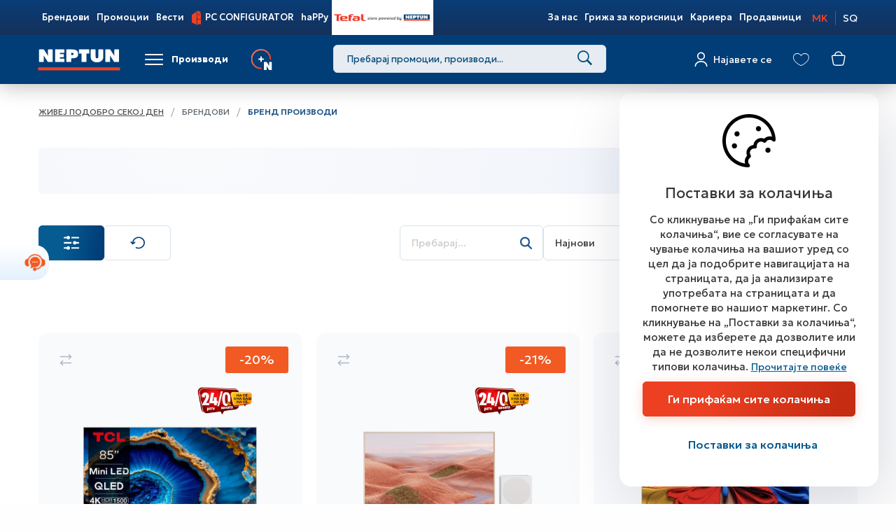

--- FILE ---
content_type: text/html; charset=utf-8
request_url: https://www.neptun.mk/manufacturers/manufacturer-products.nspx?manId=1108
body_size: 68538
content:

<!DOCTYPE html>
<html lang="mk">
<head><meta charset="utf-8" /><meta name="viewport" content="width=device-width, minimum-scale=1.0, initial-scale=1.0" /><meta http-equiv="X-UA-Compatible" content="IE=edge" />
    <meta name="description" content="TCL" /><meta name="keywords" content="TCL" /><meta property="og:title" content="TCL" /><meta property="og:description" content="TCL" /><meta property="og:type" content="product" /><meta property="og:url" content="https://www.neptun.mk//manufacturers/manufacturer-products.nspx?manId=1108" /><meta property="og:image" content="https://www.neptun.mk/%2f2021%2f09%2f21%2ftcl-logo-1.png" /><meta property="og:image:width" content="1200" /><meta property="og:image:height" content="630" />
    

    <base href="/" />
    
    <link rel="apple-touch-icon" sizes="57x57" href="/images/favicon/apple-touch-icon.png">
    <link rel="icon" type="image/png" sizes="192x192" href="/images/favicon/android-chrome-192x192.png">
    <link rel="icon" type="image/png" sizes="512x512" href="/images/favicon/android-chrome-512x512.png">
    <link rel="icon" type="image/png" sizes="32x32" href="/images/favicon/favicon-32x32.png">
    <link rel="icon" type="image/png" sizes="16x16" href="/images/favicon/favicon-16x16.png">
    <link rel="icon" type="image/x-icon" href="/images/favicon/favicon.ico">
    <link rel="manifest" href="/manifest.json">
    <meta name="apple-itunes-app" content="app-id=1459509929" />
    <meta name="google-play-app" content="app-id=mk.neptun.neptunapp" />


    <!-- Start SmartBanner configuration -->
    <meta name="smartbanner:title" content="Neptun">
    <meta name="smartbanner:author" content="Neptun Makedonija">
    <meta name="smartbanner:price" content="FREE">
    <meta name="smartbanner:price-suffix-google" content=" - In Google Play">
    <meta name="smartbanner:icon-google" content="/images/neptun-app-icon.jpg">
    <meta name="smartbanner:button" content="VIEW">
    <meta name="smartbanner:button-url-google" content="https://play.google.com/store/apps/details?id=mk.neptun.neptunapp">
    <meta name="smartbanner:enabled-platforms" content="android">
    <!--  End SmartBanner configuration -->

    <!-- ADD CSS-->
    
    <link href="/node_modules/bootstrap/dist/css/bootstrap.min.css" rel="stylesheet" />
    <link href="/node_modules/jquery-ui-dist/jquery-ui.min.css" rel="stylesheet" />
    <link href="/css/bundle.min.css?v=5.7" rel="stylesheet" />
    <link href="/node_modules/angular-toastr/dist/angular-toastr.min.css" rel="stylesheet" />

    <link rel="preconnect" href="https://fonts.googleapis.com">
    <link rel="preconnect" href="https://fonts.gstatic.com" crossorigin>
    <link rel="preload" as="style" href="https://fonts.googleapis.com/css2?family=Geologica:wght@100..900&family=League+Spartan:wght@100..900&display=swap">
    <link rel="stylesheet" href="https://fonts.googleapis.com/css2?family=Geologica:wght@100..900&family=League+Spartan:wght@100..900&display=swap">

    
    <!-- IUTE SETUP -->
    <link href="https://ecom.iutecredit.mk/iutepay.css" rel="stylesheet" />
    <script src="https://ecom.iutecredit.mk/iutepay.js"></script>
    
    <!-- IUTE SETUP -->
    
    


    <!-- Third-Party SDKs -->
    
    <!-- JQUERY -->

    
    

    <!-- ADDITIONAL JS -->
    <script src="/Scripts/main.min.js?v=5.7"></script>
    <script src="/Scripts/require.min.js"></script>


    <!-- APP FEATURE CONFIGURATION -->
    
    <script src="/js/initRequire.js?v=5.7"> </script>

    
    

    <!--ne stavaj nisto tuka -->
<link href="https://www.neptun.mk/manufacturer-products.nspx" rel="canonical" /><script type="text/javascript" src="WebApi/GetConfigAdvanced?renderitemid=a3ab6dd9-0d1b-46c8-85d2-b36d5c55240a"></script><title>
	TCL
</title></head>
<body>
    <!-- APP FEATURE CONFIGURATION -->
    <!--<script type="text/javascript" src="WebApi/GetTreeLike">
    </script>-->
    <form name="aspnetForm" method="post" action="/manufacturers/manufacturer-products.nspx?manId=1108" autocomplete="off" id="aspnetForm">
<div class="aspNetHidden">
<input type="hidden" name="__VIEWSTATE" id="__VIEWSTATE" value="nVGFhECSSLEp70A4M5Ra7idt+UeeydIKFWt98i8nmBmPyCeSSUE/mQE/JePwH8lLY62sjP0IYWJxsjTvh1OlkDptgICXd4bkC+rmwCMCq/auh7BZqr2yxHwxAtCpUFBxwpOeMABSevbNunSuUijZIiuvCbzo0njA7TRl/1ZsWffRx9yw8XZBpS1mIZcoSyNluAJNgW+o/iPChnAPws+AY/nD4g/RJ8ZHsTjAOPMWg0f5vS/wRuSQiAiGdBNEHjPPYUdQanePss5JpJHIDCzLqBESp8zZ4bgQzOaQUx5s/HgCNx4ma0kkUjE6C9Hb3AbPQkCFB2Ex2ZweBxNVeNT9xZwmPoRIeRrAV2ct5SVy8PqQ5zhS0NaRpcyniMbZqnODftJMp8hglZ4sgInG6obWwrowC4IyWVlFod2gz0HOha4ojSK2wj+s1WAp86C+JohRsoSp9XxpVTikjKw1r/wD9q/5CGOfYYUBBabdzI+L6T3czU2bPm8trWPhH/C94RT91l7qh8iTfKdLXyH2XYjMOYG4n1Umjrw7JMyXk6ENsaMb/JI3LMnXebNbzdQQBLzET8grnad2Yt6DgEPzT6xWdYZsDc1OkJTTMUUWVzCVTR9BWuDtVUvZEyoG4xdQx4qEGEgbunyUmJyn5nmUSK8Gf24aQm9Jo9a19LwV4jSm5FbNn4FnpNp9dTOVGTGzzabL+Qydj1Pmpq5/Mx6ClLOJJuL2nXkQT8P/5g/rf6Htb0SYuOO4/v8w1UTlwkoV+YjhhzbO+Fvkcj7phrANULa7NDSaMZFvZ4WLs0BLkmuJlULOFJLW/F3Eky/uHGpKFIHL8oeZtyx5FjlxAKwA4GjM0UQjjza6ZvxoKw9VuWfVXlA1IwbjPjXaLBynNz0qKgU0Po9x3OVptUB13Yi1YIRp87Hvga+ybzyc7bOO6WJbYTC3pEbSLKuUpiyjpmxBfk2Sj3RcXwbTRckiXi0JRQtd3h/syGGQbM69wsCctXOlLqbaSi9dwkt2LtFnB+INHaAXBlxx8E6G2Ik+APwLuA4VrHOtKlBjk5xNZoEfO5PgT9DhiJZbj0DTO5pEIE2eVA5qmg6mM/2RY4yUslvVqB1vhmKLJN4cQMIfyMkx2ZiNQhBbEWPLB0ctvOlXeVbCOCzLPNtdvpQep3urlUtCyqFA4XJizLa3CKFYf+XxczsT1J2iDKyWRycQ+Vjjofp6dxs3U70J8dPrz4On7ZPxFuQqiKuKrzmM4Dk1mZLK7sdDtVeL/LcLNW7nH7Izo+IdOtkDh6fazcwP/GudlAiUXLg8E4D0DOaC8bsI6aQhexjyJ2+YBt4NmcPdpni5w+uO0++a8YiDnqiUL00XOg9KZdOZ0WFrS2wcT4pqcDGdF8xBsfOEhTIcjCIt3t6HQqxhA1P/rU/Um+Q2DT4XatsG0XNhRgN9LM6eqEVdamAUlPILOgmvn6OBU3X2MFVMt9AHG5ft3v42h4hKtP957K8ZZ4JuAijakq/fZkhNUlDdl23s2vYb2gh8UNz7ZFmm2XNYus7Lz89ij5YG/wikyylUR3ycBObJC+AihqPqwIIRo6Z/WvAqY0g/5ufQUk09YesACatjyNMSsepsBMBNV7VdymiJNJ+FB8Kdvg2zR8NjN/Vv+cqAPPQs5MAz+c33Xt8leJxXaeLc8WLVVpe15L5Qt46JEzUePR19niw0pJyWGTUmF/[base64]/rmbmvw9kGep/hbL/HRToc+4+9BdMfj0lL9AHCXS78Nm1Ajy86Pk4es2f8ZCvl558DDpSNFO/lhK7n3kxotfLiJV7y8cbQ0ENSRAeJXgnftnkS4pV4SV3ox4j/PqXl46Wo3QnvJkCa/rT+dGjNa1VaxsrrInrdjXGbrxHos/Z7pTvFom/LOHYXozujKYpyhoFPM96swnerosN4hCMK/PmcLA48rntH8Tkz75RXVnUy1pwkhROCN6TFgUJruYJEpwahLsVtXgM3vxRdnmmS6SSPg/W8MYeHk99Ot0OV6WRXbuh+O3Gg++NzoCV92fmcoitt3hGAoUxlgwpvuJWKXBvDGxUITbHBzVgh1B5C3DDCf4lhuRDbDGPL8b4YLRFSMct1beLagcu95nDow2/kqu0jG6tA6zYZch2pHVBIVN3827jJoCk0neqYKt6mmOuPANK2hP657F27DqOxqQLXFyEygXO+UZDzZ17GxOVBVy03XyDCB8XEq/fdo5bZ7AfFJVrJGsXQlniY7e6lmMWNEF+HPIKM4yWzZS6ezi3xHkcVT0HzRuSrZpf6a3JyEncv2Nz2Zzo5jtyg2Nzf+8Yr44p+qzvwKFa7qJo1Uf1aB/cP/uoi2AlxF/ofrb/feHINi6nGIi6LGmnJKFpU5+1E94akSgtDbUgJPsy6RtA/ro3NfAgitU6U+GQnmtfNnmu6qZ9kLszDvr8F0EZ6VKAidjJpZrL3xG0+6APezR+aiHrcHTTAo0u/x7rWlleStx+5pjjVQiHCaE7gACPa0CSi2j5m5JAR/xiEY2LGxUTHKOpnuyMkoiWWHhtY8Ym0hhbzdd3mAhEGpmeQpGgQAQbodQ+rAUSKrHDYo0jKUz+uAOeOz6KEo11MsSUJpOf/LndYBVwY4p24R5zQZw3VNRutpew4w6BXpTjiCmOmDOnlrhbzl/f3Axn9bokz/0UWCPyOX85eVt//xUhu8XFG/EQp3DuqlxcifIQQE9vPfOSU03qwsPaglgW5OOs9lfYR7wR1vniSIRw6TEQH92IHxBnzWLh1FhhzMxAeS7F09/q+mOHi3FHfue2xGYevQja/sWIAXlyOhJ9sJ/5QdlKuuoqzxg+U/l85+ELQm1msl0HMD8IoIZRxiyMLFLo05+F7oMXthz7YZff5JjMQao0mO7TWjWaqjYIC80xNlNf36kNSiYY4F6zNl2Mc1uB+yR2NTe5woR7mfwD697yHGyMotEM6S5LDGW5eKjMaqwOnLsPTwjkRP7Fp2hAUJYepmlIHJBcOEDOFdANe9E2/oCdRnqWTD1XSPw7f+NKJNwhbv1+hqvpQQWPLmDXDJYMi6Yskk5pT5zW5qNDd9E2NyEYLFJ0wdJhxikms+in5qb/FYhKyz1SKV5YjG8jFt7BgIgbkwl6W3NScaj/rbRY5rEgZyCdVjYOfpOJ++zrD1g3X+Qp0ylAJ7YG58U15c7X+DNJnHiyWgCuNhfVNygFTkuL0umvlmfSX8lqQOiDOuo6v5oy9dbi9QH9w1E3slJ+3YYhYhVvMgXmZcdbDoOkgWkIbbiwVhMJDu/BxdkVnPoH9lul7IX27n4/iPjkCchON6AT0EpozgxKS109LBBHdu8RXlQYK+h2/sSJyhjcJxqHWZih8oLLDl/8t3H/rSaxjTNKAE0IFQ4rsJwJ6/3fGqHE+3dno/+Pxy8KrcWLExWqwHbkkqkvqmVzpWy3D303lmiTaR6HERUI3xvXaAKp3FsEjZUnU3t9qjCrpDKl9r7FHWPtceHJ+P2b8vxMhKYY3qqMROC7R4LdCK9u+08t8GxlWXWbZvmTm1UKx6IukzjRZiZ9z6r/tEq3mYozbM7MkJa+HfQwwBqqVzxDlh9Ws/TbW7HCQ+wjWGrSqluBDQ9dTzHlQm1y9cHJFXwtI0yKj0uQ4WXvXz9/w/rMGZSldPxYKkrRgXWlEhVuU5nDU86ZTPodzSrQqe2610ZichKxtMvFAoauYBWVaN8YnTI6RhXHQpG/vQ6scwYcCTiDXN9ze8qs7e6+bOryLoNvhWzoWKHsMWN6KHjU0CdOASfboZsmEAUahpV0SsK7My039wGI7oSR3YtYSpZUnNPv74qi1mh7e0kfZRnxMJc/Z4F1f03mhS+Ox5YFN0bT5tMs5wgWsuRcTlGfNHDBr+qn0KDpadk/[base64]/SmI3VpKaQg6Fm7qH+1jnK/Ms5zG+88OnE4K7W+5k3w0lhX9TXLhZyebjHRHwOGjqAzvJbUBkMgNpjgSCIZYxBwcDv0hnkmVbs6sTf6+5OfVf4clFL9CvI6fJAJMSplND+7xvqt6PHITh5+U135MdKKE/lxdP8eAiKIc4orbL6qHHVjvLduCOP2QNctenFsVKl8boTdpCte8NGfOZZmmb2+4o1CBbk2nhBAV/WI359JBK49+GtYPLWvf3fyNLWMNpSGoruFg7BPYjpH4LjhTNikyI8ygVK7mPRpGaw0cYKzTcOVYSt8A6F2ir4nzygjkkHobAC7bKzU2p3KnYcBmaOqREQCsm0DKTiGk/NfEh3+ivorLKbRGWeVcS/RsnH3dpjx1hcGWJV9x96RhVjZyryYr93Eo5yeVedUzzGm/JCANm9QQZwqw0QUdF1n9iNOOkVQ09+MGkJfdrUCi5jycZOdv5y/xdzHgZ0IKhbcWnHxgBsogaQg2VYVpd9NPpXznnUMDU5EaKWh7/3uuDerormR33P8EM9U3OANwQZNKOuOQMcJ7UPaViXxJx+RSrdeTAxKFkwrbHLuIETY71j6iumEGH/l1NKqzwczSiIkYDkKwW1RNF0RIf7tGeEfh9WAy1vfSsWlixaCenL4TLUZ7mBaKjWT1TVe6otMo9xsorgz+yZ1J00K+euThHnPmTLw3/dKuG6PGwmCDQznydd//C4g6ayk3FDhKY4ChRjyVjiFHevcwiF/wPiaofd7RnTK+vCRcPdJzW7Ky+Icq626wT7grrW0Q5gFiXjjDXGBlRYDr88w4hR930erQCI9YgK9FKL54451bi9QH9Q+qP89XlshrP4ZI1vCGAww+MB1uRDafdmHpkJgIw5ygtqPbLI200QPm6MDCisQAeNiazi/w7g4/FbQClgw2VCPlBLrLa7JrFgWImpXn2ilu8crDdWF7vB6qkaRZ+NtXgSjzETN39IFWBIyOjuBywO/npjt4NDEEk+bjh1bUQiE5bMkekp/7n32/s/JiUeVcet72XkGkykbkYuyS6V/6VaLrC/CzqaFSoM31tINYUHJXr5+2/agg87N/F6uzzDFwQUCfjuLhY9eXjHOVZmz4lYEuvsIPAgAneEjqqGUpuEs12PoYdqhXsRIcjH1Sin2sWiHkQzpGUXzLJ7aeO8CbojGy4D7tTWwFmLbxl+oHXw0jyQwDqFQ7RrmtGdS3HGO4K8Z3cpmnwhNyihXDCO7JmSJ8wS8KsSLU67MY1/oFG8cpiUiu9r3dns77vj5c2FnEokhCoL7o80+HblpRD0xsqo9Zf8TARXucvyOZhXc3oQpKvLUCK3+hKae4/9ev8EcjnSQcZ18xDXlyj87GILosGg7l2lIzTE+7RSmLWxH4XBmos+NHXPnpDv/yhOtQtuLSkunEGogGM8VBniUUtt6TvDtvI92lUa8kMlSLpLrxRZIX/a31T8XfFIdbyzVODL5gMx2J5uKioZ28x7LAtF0Z4lkfo6u1Z9PO2ovQjo4IuKsPN6lXS1tES6a1U7kpxzxqi/9kzcTiL1xyFgLaUNtLo7mRRnae+i7hlycb1DaWD3dsY8KqFvTHhOz3D518gxVKNwYnJJxw2tI+QAGQUTpr+1DmgEEUxp3tryBoFgrFJ7IJ08ecYdsBZfHiAqqpmlwfduVh5krVYNZSwYSMrRXmcLNfeCufKfsq0gZtyHS/FDrbCcXZBFXvKgTRctgNZVxy1Z5cFSq5M9Ud98PRSLnQUtQHJRKNyVv1TUZqpx1a16WYO3MUKe2U0OGwMKo1WPbAzGPfut41zOmydfq4sXZEylU8P7QO9COyAG2CFBvOTrOdLVYIDZGBUmb0RAj2WSE6/S+LG1PRSxIAFdSo9vvLN0zXhv/zA91KQFXfPH2S9YWFqqYIAEVbDYNGhQMcVShI/0Y5S8nhQ7fTNXshPATD3+WNeDIazW6Y4t5jsA/Vq4g/M5ubC8O6MNfZYgn2ws5iS4++MXk+WTjPC4In64vBft859+ZeHkLDCFp5TAZ/4gtTlsaSG2yf7IHtX0CWYnH6/17ZFPS2MRHJl8al/kLgVkVzcZ7U2s3bQQCD17HOn/7Siy80ORanjfuVA086jVNS+6f5hiuF8nmzjQy6tpZJXQY/supIQ47bGjGvnzTWUy1bx0Tjrla9cEC8EAk94jmCjyZHVs1xSlBvawjeUPqIWGc4c7uy+y0Z+SngjYdp55NWi0sczkkIHJ2WCTxhLJwND/TIHw9whGCK8QbcoBplc0XdU8mAfVuXQBgBiybVrrZvaW9y0J3p+A1QKDLJby9wT3snZPGHnRgTsg/pavSeo/PXTZXQSXX/NSORPpPBw5vuRMG8bm6mPkwo9TEB4dGTPrcEpek8vv8GiAE8G66YJftmDnzmj1fCSDqExDsb39d9qelBKpjgWYOpDNb1KrPiEaKlCbdlscwAbavv4XKI/6AiRFpR2VvWmxFSP+fYJOjKxLOhqn7LpV6PSMJq4ZDxksgmG0joAteWaS5BUmIZ6z/YPYGy1zaRnfEHjukIfGH0+pdEfPX9SNy/GuIl6jGMdQXMhqulC33Gt0DTpBAML8hnx3+DJlxJKNkUuA+ZYR1UTyuywWwQpyE6VVRXiCB3tqDKtRc4l02Egr+t1cpwPF+WClw9eCwhnP9dLFme0ZN7fxRTZvhAfQ1Mgiizw3kKIGTOIvKxb54UD+rr9/7eXg3Cl/N70/0DUQrqgTa7HvMB19DYjM3vwoPmrtL+6A/ZdwTyxoNW/VGTsckp2tTU2O/y793DPaT0xDK0vr+317prQ9ZB7ypF2wY7BGgpoovgMakPxq7jfz9RqghB1VS820yQDFyMUJ2MNeeMU6UAYmCeZFmN2aiH9eOGyhgJwCt/mI730z2ErP5zo4nHFA2KBliBIekD+l/7vt4dFP6MXHd6CVtptB168gJJ5vhSCNL50eP74SLnje78ygak9FjuOmrE6ph1j2JK2KdS36gFK+56NhE/5Wyt9HXD8bnuESMQT1ziXtL14IPZPIEfObNhzJowDXyilApSmBlt6WTTTgoKz4eyYdVq8B46YUkTjiL07S+sRtuZIS8MNqhVzTltPil01vziBqUV0IQf7twfeFde9cfbjaQCVHbhZySsFjHBsEatiqQqm0cUf9fgwcpRBPE1TPjtCU/cmBWYpnSiQkclc9XOCz17vHItx58zbA/hpzkZrjAs+Nwx9sY5+5zqKFkBGjylNFnzxUf4+pIhtyTrWokqMrdK/IuqSSZvVf2ZVVMf6z1cS9piIIhVwWCR9JSD8NOwBIuLP03YI6+XhqQJ5sMcqogIBR2n/iaUJVdd+4TnPxqVAnp6PNECaLEdeuKqDwQSe6IfQqrbBVDGPssurB09EQQ6Y4b8A7goYGi2u6OLFEVryrrsz9mPSe/HeiRxbmdUQlTx1MUvMQdUxmaCqKp4tFu6g44OLTUZqG2cwtqMna5h25UlakZ3zL1NmA3Ad6yXIjVTWAjdt1EJPuWMsBGSYGab8WF8/xgye1BVBb+saOKHYM/9M+HLeI+biLJ4jMZrUXCyQeMU2YR+Lf8I0Q4yOSOHAZZB7exsMUVizi4/hUUB12c3+fRQEut4Xd81pwpDmL8ISKYmC9wgJqd5PjClkOa0UpO3gU8wn4rq4x8GrY1T70RziFuuYN0ySYd2kNcxeyT47qH59CKJSYPh9dOSWovvAVA8SttKahzR5lT+e/[base64]/yZxlimLo6pnUxWf+OZDyiXdPXLGvLa6FfzMESJwFUqg89j3s4ymfk0Kq9SHD425RuxlOspjYUI3n4CNDLgQ0GEHCX6WMD5G6qh9DtKCC8uPnAcmk6s0v42voaIHiBlJh9AridnXn9SuSvgmAJvT4H1IFybExoceEQUueQjxQ12B0/ZXrUAaUBFPlm6jrycoW+36uttGHpjOfTzNuGgS9W/6EQGFxaC8vEWzuW7c1oNfMo7kZCRbF8euaTPelUL85eLoETYHEvCOaGlX0U/QBxwCzvpaZZ9Ca9XQwuTUTzLrUyBuHSCzl9zb7FmjCksRpYbu2AIeAmfGUWbgnxJWsIhE1z1DqIx/ZI7TS/gu+bYf+idTiPZyPI/rHB+SunEY1CwXyBRT5+sTm6Ky53aIOkmC8LQgZW7W9MUjOnpj2hI9il8Bi3d4kR7j1FaJb9/[base64]/NZwPJTh4m+5eSOhyS7PMa1sTUq2qRSaDwGGQXUFSv2pxtnFsHzrx1QFCHWP0LV/NkPlDazfxiJEFqX5W1zvzvwqUxhiquNRrveaCq9f+y7W/c3xsH2eJSbw2iNO19aUSgkMFWX5jFmz+IT5GVIbJuUV9exebs0oLuaTbYWEOoU0wGg6fQLyHyboJf/CN9iXo2+Mc5gi8tLEYdtoExi7eoIvoSulk7kBAGolImaeebZh+I55XXGuvFKjwrT3989RuvUAK6MfIPly388toROSLTfDz7V5QgWhbKYXd0GcUwGsvzKj2+E9nd57/iDbXmpOPgcZGRLqRPhJ+OvcmnHWFlOyhAn5Z6COh+ADKP5Q/L05U6N/MT5Ok4I1ZxcVlQkesGmPrG5pS6JfNCBgVKIGT4T4kzNzr6xt+L0sxZNgrrYZLoLO28Gc5Usjkp8CHCZU1FlQm0OJiYH9psar2dOSUfP33Y1yOZom7f9KG7zch0Wm4kncfzAuv1UT+vjjUssspzhZHj+fWuNc9hk8yvdgrCI3aprG/dzzIT9By4crNqApwcLkfu+GdV8ZygwAN+K1bYz70gSi5A2u+QqwMpUxOWCzJFHQE4IIa6Gd2C6y1zXgbPJxHSL3Jv+IOk8P3twVWMri6LMoqBeiLjw6RSbZzkEyxP2nx5p8v6jQhkKLev7RPsgN1v1qpkthKbgTPHWjQkrOrf/5nNI/nmOs0j1RrKsWw3/hX/2e17fk1GNtMKRTZc/PZie25m+PX5F0fm5wtm6suV+9Jl7L7Qj2ZN57biZ7WGnvY1mg5Bd4PVp6+8DPKhUj+/96mk9K6/WvhgAmEDIS+VaB99HOLvAbMuIrQEGwtMrV9gBfRo9UA5E1Oe5BQFhavC75VSt5HjhVn8mq3sbjR8tkQJiyI0262fuMfdTCkn1wv9aZkZm5L4Gp84+Lin2siGPMPwu/YiFrcz+7sI/0wQs/Qz/WjI9mqtY4bFV6OPr2hJUbvNxlp03+k4o8+qy58PYW9iBfJ5pyR132hdWx/Y7DKLHTLSsCBLHkrwQ0FHzBFISGrOp9UzEpweRQ+CsLVEXg/7AVbfhYGiyeJBvCuieKq5o2MPQa+K46u6X9l1Fe8Tz/tG3zxryI/UOd2NPAFyOhyuiFNJSXaap+IB5Dypv/[base64]/5vpt0BWgB/fkQRQb1f9RmLNF3s+zYSB9q2u+3j5AXALSnqCEKp8sICojUMLAFCtqp8yzYd8fxtcO+rc2O5xepgv4bq6+BGJ7pau2RydEJWyTypnmAvaipx4TspBEP1MFj1R4rwwitYaYu006TdxAsqnqFXztP2iIvaLPUJ4lflxMc/sB3xvzD8hBCVvrY/OdlRniqn83u6MERE2hpfNV85/K/rsQ+nHeQcxHgeNa00zxEY/XOHLi/ESG/y5wfaI5lp90C3O74+amo6Ol4QsujUNn0ieZQAqcB1jzpM6ykodzO4OuqJTY2LckLEPj6TRuFflkbc2h6QErOEboHZJ/RId9B0mEA139j/iRJw6e1s6OrmttIzyaGRRCJVR7auSqpmJ8TWqb4Ai1Luy+AWixMbUIj0TbvVL6pS13AzQCk3ICGvFerVb9j2ZzlZjAsH14pVcyYb0hkDn7O6pk86eaZFaKoW6y1FU/aOq/WFr083HY0WTypEL6qC+3WW8KrkeFMQH0LRt3uRm7vXT0jJOCloILJuFm2mACPla6qhU70x/hmslw+EjWWOn3WQGC+33LRP8CiY9n0ZQY7wBj5yGRjxiy4Jktim+ZQPFoF0ya0QqlwR7L4TqKP2A4rofrXgIBcnBeiYXxZlE/[base64]/J6hP7U4Ho1GBENICZD5uSIAyltTDF9dhpPWH7Dp+kLeDVUAXGtjWIyBtCfc6Fl1EKnQrR8+q0qCG9AOoTYo6JWz2oI9xZxNs1S5I0Dq4u9JSfm0bK2rn3rqIgrLHvMvEPGySYCD3aHeu3H5L5pPiIknGomUdCy7UkpebzLQpBwzl9q+xknAK1IScT5IbxZG5VK/K3Fz92m35e9S5Jh9X1pDMaYUFHODzLdzeVWkTFp7FphDvtu6KutP699yN8rXfR7JK7Dui5u6NbuoRobpgUFCe06xB322l8jzbG5BxoakWpswvm58/Fh/Bt+tHPQuQ03+34RAcfPngHUMqBsGDeu/hvqgWqWTUCRJuZb1RxLF19EL68NaFFkEaYQl1Yd0tDI/y5kAoKJj7TpUgo8JxSFOk/[base64]/DCWVXVH0HzwvAdAvsfURyHvmjPygIgb0DFaJNhpxE1aNxW/mhyqi/NISKkjhoSijUoR4fU5nizC597Lvmw3z/f84kUMlTALY9lTi+A4NFMHEsn14X8ovBhxgaL6qK0MZVxMFYFoLbnnVeTQmrhjTp8NRujiie2aOPZI1hKd4irsjTaVtMrwNUL2D+M07UNM0ZEN0Vf/aEujp4jz07FO9h9ISCXDUd9H93CUMsy7APjjOXy3/xV6YphIPzM2OCj2FrLqs4xBJfqNYFFlhz7SWSeQNZQQNvRRxXjUJnAZStgPz/7yoiA7kf5shvCl8zXlFnHtcDrhAroLZ47P65LQuKBiOZe9ISRKMUIWNJnsSVt7qMbZ7CEExuN6qFu37EmqSVcY5XCI/yeN104VHfPd0ctghvWdr0PTnpv4pS00/0oSIcKrI/jdBA0V7PZ7PcY2JwqRjZfib5am74BA3aoB8C9+NEneTxsDHjvqJwdWKTfzdgLsRBayA3s624YTyEVCIWdb7JrtlxtDUSOnOwgOFGd4uctusC4OtEUv1kqTG7y8oH4hM3LWt5TfmLaon3+57j4idoAYNNEpAr3ZH9CItk78tY9GBzj2ZPLo2dAxOj/P91YkUox1669VIgacFgclM62maQfwPo4yMyXIIe2PTpSyVXjHqp0LrieQpRUVFB/PELQhbRbHHZsP5qinQjM4UPvQ3kqGAXqglhWWD+149nB5xl1GVnHyFuS0pHwJ6RgG2qxxghAUOjhdZaENuho0pWQOzDi4Cz8j8EqgkCeo4AP0kjmAr4I2WP5NGZzHosSVYbhZy9qEAQKW0iEQmeOv8bIQsQvEojBuLUyEv/tFhaUwTTjiZ+DCVLH+78gtfsiDD5J+Rza7C3iZVrHPXVqvlCWMmFYbHH0KIivcp/feDMSYuQSs/FJ1TTNs73RWj8KycP2Ujb0zDY6QHJtNUtDH4Bj4/SmAk9NbxyWAjB5QDwWnuCQOvf1ppBto1uXLdcZT7m9eJf8woJyUbmNuSM2CLX67KDi7kzdhs7JU48sRMnz97niSgs2y947z2C8CB3+kOSUAtMNo+7KDkb2rxiJp90HFgHK6bz00HYDYHtrXKh/uo5JonnnHz8BPCHRyUhamW+nLT6uLajF+u6vumQK3qoxAVyHUvGQD+TjiX0V2qAzkHhCfAqBAw2Og1jdHKMNLt0ka21na+CcUrvSyr8+4BQGm48W7k2WgyqHyC9PTKP786cu8H+VDLh2oA1Hs/5P+Je3JZAnZfrb/eKhn/h1coZ+KyEwU8ACb5Q72ohfOKKBZK5cRk++TB92REMsuSJTzj6lA4Rc/2uTPnYJgItx5ihXZnT//ycXQiZq29jojO3okWZNSkPQruaX5THzeUd9z9URHC8chPlpc1qH0hedMPwXJndwnFU5Tp6GrYtDTAvjrswLyewTXxLeTdW2vnry26cc6KNtx9DKwSN0ToJTOy2S+1kU5oZ8RN/6VJJQqCPFpQAb+3T002AMfGGRK2BEGvt1UvmqtWJh7sDdYxBf5K8T/k4eVG2iRngRbzsDy3GTGjvGwih0u6bjhleCMZEoLHVN7tssSxzG/[base64]/4IOQzDMGBD4uVEeEkVbAX5US9zTWMkqjXELjqvqfUsPYAXHtplUUt2tJcl3a0vjOwmdSdnZ9juADYukveEU+3nffWwkmKcx1tCaj3udJu/V5K03KXM7eDctImT7QLt7YD0b8sN90uAWbMIjdyf7gY1Q6s3fim+aRSSmVUfyJXwfrN/mxmDEOHDYnWiBfmNH4hdphOktLWpgz3nIqexiLVL1VKZftexdalll1B9gHD0Ej6h3L4BkRvC2TD6n5LMAEwV+968llq3BnNIJZtocz4QwZxmUnQ23+s/JyLOR04C/z5rw/iD9p16Vdd3QhDn04p6c/4q/[base64]/8F2PoaHap4Lm6R5MQUDvbxdptgETYkUkeFgp00VOvODlofmTe/9tqigsgGEmW/Pt14CKYOoxhYUzkkBaZjvnYysT1rxSgM8q7WmwjO5EFd/4YCf5uF//aDjESeBKZfwWjSDjk2fCVwLbWuqgn0b/0cvkGDY4eUe/ZhHUdQHhoaHiU1CQPbUA+/NBEosUdKljoelVF7U8uJ98kUPKpko7TpDWXMdpuRwQ0t8Ro8SuAfsCe++KCPwSdGlZNIBhgGKucx371iBMgR2oT1o7jJh+QpeCD1temPOFJzSTXWSKxzOLEpAI0Hai3KfYvVz2vW59/1CTuastqiPl2o9TYuoK8Kwoqxg1g6iqNEzB1XBE+7+awAikw2odMj/vcBwtMtD4fLeS/Qd0UfPjdKiV1h5CW1vBs330tYlFMfTkoIO/[base64]/TfafkXgvWKu/CNWuMAe6m8+4KZOESGwModwV8sv5MccjwYi3V/m42ukhlgDtbgQLdGPrd1jjoLK8KL9tkP/F5OkBMDQYpqrqjbWwVwUlKrnB/OQQePQsvWR3lVVI6rY7B0VMRIcoTLVKTAgkTn+/NY+X8MUcZOT0h+yw8GxxsoTwTyIVxSipkkh6uYR0YVCGwg9IFUOfyDhRo9SSGd2vONXdhx4z/lYbI3/u4xfDRQldHPdPG9B5sv2mHXklt3LWbtl8tCYCGA0IsRE/g0Uh/dTTEpJDe2LKgeCIDCRWSqp8kS2FjeQRctgjpVTtbTWKUYyUI6zIyBMozyBZDZFudDzWKY5zm8XR6anMrMSQ7Ydqp0vyk/pei+sj5zP7cc1zRZT2+qiIcQIbzKZEPULSJJ/C7bY2Cu+O8aN7kZigC5l2X3yULUHJUPaX62826tBcalgK7QCfmP9myNq3g3uR8964BHzl64wub7usUVY0IJ2FOHQfNCafrxrW79iQ/19I+zaRvkpc7CPpIc9RNp8pc3z3pJa3YKnI+e7plXPUEgkFPepKt6WvWu6jfkfXBv/CAyOohm2iJjdx/TvstYMfgHpR/sndfx2evuPDIIn6tnxHqMGM/Eui/Em+0mrHomtH4n6NKxUq2dLm90vqLrydZdJO/1DxKHq6aYpaARPOFftaG9AhcvobDqIIyC/Wi0VBGxoVsFpcvBUctPFYAopxX0ef2XELRSlfOi1DPKN36RGrOjJQ8e/DNeVnTBOSrr5/K0CQKvpgMGDnJxRC4biNxa5vB4pdgxXV4LI9OvuVRN/[base64]/MnHeiRgh48Dm6dCilrxy7KgmGwa/iOeACF1ln0kKO19Y2v3otZZqLVM6Jbd+oUEP7HYPyqxT8F/gtwoA1ceWyiWWKRDBD95idMLFsq/ZcFGmuFUlztW1cAI9R1vukm0QEjOkq+Z4hf1EjNKmrJ41ez6aTxeadDeBRBe8xqFsjR9jKL6BWuYnzFdf9cv/ohFtI0wqy8Afgi8vAEgmZRVEFvT6Tp/gOYIc6WptQ9UflwB3BULfHpO1WGGAdLDnngbUiF32+BrLfJMPhZ+OCnfdoyEEVHX2AYV1WSOIJm5ImUVAVvnjcRquc9AADLRKQdZWfIBaN97dCN2OzOU4dMtOsNpTKz47Xzzg/AwoF48kC1rY+DNdh8QZTnlAni5V3l7YqzjvpAUkZ44sjpiK+ZLJyVQV8EtVwntAdn61zjJArlXOgkKGPPanLrbnuklPOQKLJXFHyaze2p85kH7s70kESnEPpgGisiTXqrgZc52WBpqtMvfsBD45+RsZ7oX2PpwVNrVSxqiv3Jc8ajahKkwl6/vwlXssUbR7OH5GrkMnqS3mwnncXYe+JpttUT2CDCXA4YoDeNdVE9w8HLnyo03txf2lhSPkb6tjHh1KN7UyoBIasa3AyjcHNX+S1vURUh/peFpJCCiH1LAcpweRj/gdd9tehI2kQiBaTaOVQDoYEzHkRzYUXW9LhgxfZ73lkYm5ZCVT8++O0bKmk9SFyHV1/k2dwGD7OgWkV3TYV02CXCHCsj3yB18jfb1iEEGLnF57K2aAa3CctRWeWVmsRFSy4zUefjmo6dz9IrOnYm7/0sTkf1xhCrZBRaLkTBG5cWKmPZBF6sTiwrPTDdQELJV+WJogDtdRg39NJmBKyXDEG3IiIoN5p5nD0mrJU9e5IPROiVtPLdACjdJ3jkyr5A3/uc+eOzjua1QhgXelQPulnMxLqrxhNdVEzva5cAVDgjECs3hXOU/nyCXoJZoJksucvrJjPm071+T3Qyuj1gCIoJZf13iH/kmVuEMf5leq5iSN0Y0+aNKDlmubuVBwn6FhIKbUaI/rYi2dtr8HIGk5IDiRZTNyHvAwNT0FwgTI2LNkpXqhsJf+C6iDeoyLZYGwxcmiMz/e6O+xSQvgoguYKTijP37h2Txc4A360JXZiF9DfgaIzNoR4bGDAnKSSAEMi8tS4N5KiIbSySCemEDjQAilcNtLUByHO6KZWZWwFNvRakfbqW1Oz0D9VFcBSRUBLo4C1w6LihsMtZm/R0iEw6Kh4RlQTs16rUGeeD18SHcwLtt8PeUwI53kkJ9TiPVNX3BsVBU4KHHNAq8VwXlycp7/qqwNti94RR1eCdKtkYbS+cQQ1d5YtSbxDUAXXhZC0onoGeFkvbOdw8GyLED+VI8obhldfpYJbd4sTTQdfQ3Lt+HKOAbHHlhhNKTvfmh+ycRSVy6aa//VzhX9DHXp5Pxq53uwFjxL8UyeItfBkhEYLeFl1cVIj7rkTOc55T+aLZ9wLnV+3W+FPYHCg4xd3a1Uxh2FsPyoAGrDupPuAbsqHeFjubSxfTYgmBM2AAuSkPjlFiJeTr7unxG9c7XwnwVSZLmafpBdrkQhHhi2y9KVku3GLVnFvxOeIUkczifNmrARe/[base64]/iixvuESskXK8kU6Yy6xmCTtPdHzub/bL4ipET9Msv/Zo4rKtAvHqw0IRzws2sV6ahZFUOr6EokLc6KSVSRJAw7jxNd38Dl4k1R+K4HhmvOmsMTSE+mLmmxyLWLAnAnRa5BlSlu1Im/lFffR1uEVXKa2hJyQLLhQvk2njk9OpgTOnI+/5eq2c+X1YFOL/GUovAT3pK0wZm49xrJNeEsxq+kbB8UKWdswm5Kun7XOfgKELJzpOkMetimZWPwWFowzUh00YQ1MRdUqFoN1cpZ6QDodKjuLpJ3fkQRYnwISl/nauWa3jKiPXfu7ibeVn0CtltSIHqBVg3upgjomML/BFqPGkfQKrPI1ewSP1Kvqa6EEepe1eJyX5oZPPHWi9C6wy803obVHRyJBPKRteBBPLd1MNw9XOlvrrk2OhTwsFuaF+wL+bdK0/c066NZyVAd20RzqBNLPc7bCiWAnaCPcNTQn3UQmehUlXZyBxa9SEe3Lzo+9yT9k08OhXDxMZbfCLRSbUtXIi5KwS7YsxqwaOcdK6JiLeA1LBkoqzdcK02xOvV+RsNOBnWV2+E6dayU7/j86Ad2XUxJbwvMbSKoJ+GjVBh/h0XpmMNfJY0ZU0DWOfJOSRub9RsF0nPa5jxmUXkkDUGdvUZwn9fOEywktS4Gm+6HnVnTMtE+TkawFin2D8VdtJ2XXu+GXbdr2falTskCSIJgpcXQcN1EYeQt+rMW+Pzo0rEftiyv7G/7/TG9GF1j4U5RVFio/vNINkY4OIPbMlH+GMDAsEDz6BYh9o3HOsnTr+WfGNmP35EqFdvRaBu3Zv77Kjb90EsMY394L/lFSvX+YdT9vuSp7Wl3e5/E+tWaKKB2zx26rQfqrqZl69wHEVArv+Dwul3sxes15VPRXMZjqBfms1tnARBkRXSDtW3XUQWWCm1NeIVLb/3hQBAfIZTYEKzR7YiHDCgjof1uJcr627prQugpWhyOHvIv9fcefjcAo2J078M2eZ5mV4vm6pk2c5JCErdrrtUqlJVszey5CpovHBmpF/GRnRU/g+Sj52ngPwB82j6StiR7HR+L4sPwu3qA29xU9HEY85j9J8QrboogAlGDVV8h4TkVZz+dWpsXdSQStfTqy7CmfkYUA1/[base64]/bnE9npgpipgOi0Ko7FTQm8vcNNXh4yWHqOfETPXQZDb2kQAZqq0insVAloX5rFFqUrqTKLfKWULyFX1c5alRGE5T/DeWI3/G9aOBuv6mp/IEWhRTCMz3Z4e/FaDY4nSh7pBzep/0xjMcB1KGUc+n0nb9dk+rs91AvYh7gylUNavLFFLL5Eia4s56nSYlT4eHQocJIyM0M6GDORSKV4aNEVRrzjVEXuqsWFTlAVaw6txXF8JF2SLsdB1zfIjsi1v/5/W1TtoXg1nSEYzd1jGrqjr//6oxsWAxeOk646fSZBBfPg1g6Kal7Hv1RIWaB9V4umt9rq1T29hu8HEUjsqR3bqOEmCLdDhMxW+btucvRVrKn6IuCxNt3TW9TEUWk5aSw1LcQrbe0ELvdP63q29pIO+vbc3ehSmB11e36nP/byGrmp4Mei+fyIZmS/[base64]" />
</div>

<div class="aspNetHidden">

	<input type="hidden" name="__VIEWSTATEGENERATOR" id="__VIEWSTATEGENERATOR" value="CA0B0334" />
</div>

        

             <div id="cmsToolBoxWrapper">
                <div id="cmsToolBox">
                    <div class="actionLinks">
                        
                    </div>
                    

                </div>
            </div>
            <div id="ns-wrapper">

                
    
    <!--COOKIES-->
    
    <!--HEADER-->
    <div id="ns-header" class="header">
        <header id="site-header">
            <div class="affixFix">
                <div data-spy="affix" data-offset-top="40" id="affix">
                    <nav id="primary-menu">

                        <div class="container">
                            <div class="flex sb cener mob-row">
                                <div class="left-part">
                                    <a href="/" class="site-logo affixLogo hidden-xs hidden-sm">
                                        <img src="/images/logo.png" alt="Neptun" />
                                    </a>

                                    <div class="">

                                        <div id="ctl00_ctl00_ctl00_cmscontent_ucWebShopMainMenu_pnlmain">
	<nav id="mainNMenu"><ul class="nav navbar-nav"><li id="webshop_root"><a target="_self" class=" WEBSHOP_ROOT">Производи</a><ul class="dropdown-menu lvl1"><li><a target="_self" data-label-parent="pocetna.nspx"><img class="menuIcon" alt="menu icon" src="/2025/11/11/televizija.png?width=20"></img>ТВ/Аудио/Видео</a><div class="menu-holder"><ul class="dropdown-menu lvl2"><li class="телевизор, телевизори, тв, smart tv, android tv, lg, samsung, sony, bravia, oled, hitachi, grundig, fuego, 4k, ultra hd"><a target="_self" href="/televizori.nspx" title="ТЕЛЕВИЗОРИ">ТЕЛЕВИЗОРИ</a><ul class="dropdown-menu lvl3"><li><a target="_self" href="/Dodatoci_za_televizori.nspx" title="Додатоци за телевизори">Додатоци за телевизори</a><ul class="dropdown-menu lvl4"></ul></li><li><a target="_self" href="/55-tv.nspx" title="55&quot;">55&quot;</a><ul class="dropdown-menu lvl4"></ul></li><li><a target="_self" href="/65-tv.nspx" title="65&quot;">65&quot;</a><ul class="dropdown-menu lvl4"></ul></li><li><a target="_self" href="/75-tv.nspx" title="75&quot;">75&quot;</a><ul class="dropdown-menu lvl4"></ul></li></ul></li><li><a target="_self" href="/DOMASNI_KINA.nspx" title="ДОМАШНО АУДИО">ДОМАШНО АУДИО</a><ul class="dropdown-menu lvl3"><li><a target="_self" href="/ONE-BOX_SISTEMI.nspx" title="ONE-BOX СИСТЕМИ">ONE-BOX СИСТЕМИ</a><ul class="dropdown-menu lvl4"></ul></li><li><a target="_self" href="/MUZICKI_SISTEMI.nspx" title="МУЗИЧКИ СИСТЕМИ">МУЗИЧКИ СИСТЕМИ</a><ul class="dropdown-menu lvl4"></ul></li><li><a target="_self" href="/SOUNDBAR.nspx" title="SOUNDBAR">SOUNDBAR</a><ul class="dropdown-menu lvl4"></ul></li></ul></li><li><a target="_self" href="/AUDIO.nspx" title="ПЕРСОНАЛНО АУДИО">ПЕРСОНАЛНО АУДИО</a><ul class="dropdown-menu lvl3"><li><a target="_self" href="/RADIO_BUDILNICI.nspx" title="РАДИО БУДИЛНИЦИ">РАДИО БУДИЛНИЦИ</a><ul class="dropdown-menu lvl4"></ul></li><li><a target="_self" href="/SLUSALKI_A.nspx" title="СЛУШАЛКИ">СЛУШАЛКИ</a><ul class="dropdown-menu lvl4"></ul></li><li><a target="_self" href="/PORTABL_ZVUCNICI__DOKING.nspx" title="ПОРТАБЛ ЗВУЧНИЦИ">ПОРТАБЛ ЗВУЧНИЦИ</a><ul class="dropdown-menu lvl4"></ul></li></ul></li><li><a target="_self" href="/TV_AUDIO_VIDEO_GALANTERIJA.nspx" title="ГАЛАНТЕРИЈА">ГАЛАНТЕРИЈА</a><ul class="dropdown-menu lvl3"><li><a target="_self" href="/Antifon_slusalki.nspx" title="Антифон слушалки">Антифон слушалки</a><ul class="dropdown-menu lvl4"></ul></li><li><a target="_self" href="/DRZACI_ZA_LCD_PDP.nspx" title="ДРЖАЧИ ЗА ТЕЛЕВИЗОРИ">ДРЖАЧИ ЗА ТЕЛЕВИЗОРИ</a><ul class="dropdown-menu lvl4"></ul></li><li><a target="_self" href="/SMARTTV_GALANTERIJA.nspx" title="SMART TV ГАЛАНТЕРИЈА">SMART TV ГАЛАНТЕРИЈА</a><ul class="dropdown-menu lvl4"><li><a target="_self" href="/KAMERI_S.nspx" title="КАМЕРИ">КАМЕРИ</a></li></ul></li><li><a target="_self" href="/ANTENI.nspx" title="АНТЕНИ">АНТЕНИ</a><ul class="dropdown-menu lvl4"></ul></li><li><a target="_self" href="/DALECINSKI_UPRAVUVACI.nspx" title="ДАЛЕЧИНСКИ УПРАВУВАЧИ">ДАЛЕЧИНСКИ УПРАВУВАЧИ</a><ul class="dropdown-menu lvl4"></ul></li><li><a target="_self" href="/KABLI_I_RAZDELNICI.nspx" title="КАБЛИ И РАЗДЕЛНИЦИ">КАБЛИ И РАЗДЕЛНИЦИ</a><ul class="dropdown-menu lvl4"></ul></li><li><a target="_self" href="/MIKROFONI_A.nspx" title="МИКРОФОНИ">МИКРОФОНИ</a><ul class="dropdown-menu lvl4"></ul></li><li><a target="_self" href="/BATERII_2.nspx" title="БАТЕРИИ">БАТЕРИИ</a><ul class="dropdown-menu lvl4"></ul></li><li><a target="_self" href="/Android_TV_boksovi.nspx" title="SMART TV боксови">SMART TV боксови</a><ul class="dropdown-menu lvl4"></ul></li></ul></li><li><a target="_self" href="/OPREMA_ZA_AVTOMOBILI.nspx" title="ОПРЕМА ЗА АВТОМОБИЛИ">ОПРЕМА ЗА АВТОМОБИЛИ</a><ul class="dropdown-menu lvl3"><li><a target="_self" href="/NAVIGACIJA.nspx" title="НАВИГАЦИЈА">НАВИГАЦИЈА</a><ul class="dropdown-menu lvl4"></ul></li><li><a target="_self" href="/Dodatoci_za_avtomobili.nspx" title="Додатоци за автомобили">Додатоци за автомобили</a><ul class="dropdown-menu lvl4"></ul></li></ul></li><li><a target="_self" href="/PAMETNI_UREDI.nspx" title="ПАМЕТНИ УРЕДИ">ПАМЕТНИ УРЕДИ</a><ul class="dropdown-menu lvl3"><li><a target="_self" href="/Kameri_za_nadzor.nspx" title="Камери за надзор">Камери за надзор</a><ul class="dropdown-menu lvl4"></ul></li><li><a target="_self" href="/Priklucnici.nspx" title="Приклучници, сензори, прекинувачи">Приклучници, сензори, прекинувачи</a><ul class="dropdown-menu lvl4"></ul></li></ul></li><li class="bannerBottom"></li></ul><div class="brands"><ul><li><div class="menuBrand"><a href="/manufacturers/manufacturer-products.nspx?manId=21&amp;categories=173_58_62_63_64_276_289____279_181_205_182_202_206_291_81_184_185_186_187_194_201_242_180_255_277_278">SONY</a></div></li><li><div class="menuBrand"><a href="/manufacturers/manufacturer-products.nspx?manId=1160&amp;categories=173_58_62_63_64_276_289____279_181_205_182_202_206_291_81_184_185_186_187_194_201_242_180_255_277_278"><img alt="HISENSE" src="/2021/06/09/hisense-logo.png?width=80"></img></a></div></li><li><div class="menuBrand"><a href="/manufacturers/manufacturer-products.nspx?manId=1084&amp;categories=173_58_62_63_64_276_289____279_181_205_182_202_206_291_81_184_185_186_187_194_201_242_180_255_277_278"><img alt="XIAOMI" src="/2021/08/05/Social_Media_Profile_Logo_1_.png?width=80"></img></a></div></li><li><div class="menuBrand"><a href="/manufacturers/manufacturer-products.nspx?manId=41&amp;categories=173_58_62_63_64_276_289____279_181_205_182_202_206_291_81_184_185_186_187_194_201_242_180_255_277_278">SAMSUNG</a></div></li><li><div class="menuBrand"><a href="/manufacturers/manufacturer-products.nspx?manId=1111&amp;categories=173_58_62_63_64_276_289____279_181_205_182_202_206_291_81_184_185_186_187_194_201_242_180_255_277_278"><img alt="HOOBART" src="/2025/05/14/HOOBART.png?width=80"></img></a></div></li><li><div class="menuBrand"><a href="/manufacturers/manufacturer-products.nspx?manId=994&amp;categories=173_58_62_63_64_276_289____279_181_205_182_202_206_291_81_184_185_186_187_194_201_242_180_255_277_278">MELICONI</a></div></li><li><div class="menuBrand"><a href="/manufacturers/manufacturer-products.nspx?manId=1108&amp;categories=173_58_62_63_64_276_289____279_181_205_182_202_206_291_81_184_185_186_187_194_201_242_180_255_277_278"><img alt="TCL" src="/2021/09/21/tcl-logo-1.png?width=80"></img></a></div></li><li><div class="menuBrand"><a href="/manufacturers/manufacturer-products.nspx?manId=81&amp;categories=173_58_62_63_64_276_289____279_181_205_182_202_206_291_81_184_185_186_187_194_201_242_180_255_277_278"><img alt="FUEGO" src="/2021/12/21/fuego_new_w.JPG?width=80"></img></a></div></li><li><div class="menuBrand"><a href="/manufacturers/manufacturer-products.nspx?manId=987&amp;categories=173_58_62_63_64_276_289____279_181_205_182_202_206_291_81_184_185_186_187_194_201_242_180_255_277_278"><img alt="JBL" src="/2018/02/09/769_3d9802d60e02410cbb24d21d3c2e3c21.jpg?width=80"></img></a></div></li><li><div class="menuBrand"><a href="/manufacturers/manufacturer-products.nspx?manId=1222&amp;categories=173_58_62_63_64_276_289____279_181_205_182_202_206_291_81_184_185_186_187_194_201_242_180_255_277_278"><img alt="Marshall" src="/2024/06/13/th-825352046.jpg?width=80"></img></a></div></li><li><div class="menuBrand"><a href="/manufacturers/manufacturer-products.nspx?manId=1&amp;categories=173_58_62_63_64_276_289____279_181_205_182_202_206_291_81_184_185_186_187_194_201_242_180_255_277_278"><img alt="PHILIPS" src="/2018/02/09/25_16eae0a2141f49f0abf2a5573c6214a1.jpg?width=80"></img></a></div></li><li><div class="menuBrand"><a href="/manufacturers/manufacturer-products.nspx?manId=61&amp;categories=173_58_62_63_64_276_289____279_181_205_182_202_206_291_81_184_185_186_187_194_201_242_180_255_277_278"><img alt="LG" src="/2025/01/16/LGE_Electronics_Logo_HeritageRed_Grey_RGB.png?width=80"></img></a></div></li><li><div class="menuBrand"><a href="/manufacturers/manufacturer-products.nspx?manId=741&amp;categories=173_58_62_63_64_276_289____279_181_205_182_202_206_291_81_184_185_186_187_194_201_242_180_255_277_278">GRUNDIG</a></div></li><li><div class="menuBrand"><a href="/manufacturers/manufacturer-products.nspx?manId=840&amp;categories=173_58_62_63_64_276_289____279_181_205_182_202_206_291_81_184_185_186_187_194_201_242_180_255_277_278"><img alt="HA-MA" src="/2020/12/16/Hama-Logo.svg.png?width=80"></img></a></div></li><li><div class="menuBrand"><a href="/manufacturers/manufacturer-products.nspx?manId=1166&amp;categories=173_58_62_63_64_276_289____279_181_205_182_202_206_291_81_184_185_186_187_194_201_242_180_255_277_278"><img alt="IMOU" src="/2021/12/21/415125.png?width=80"></img></a></div></li></ul><div class="catBanner"></div></div></div></li><li data-tag="GAMING" class="GAMING"><a target="_self" data-label-parent="pocetna.nspx"><img class="menuIcon" alt="menu icon" src="/2025/11/11/gaming.png?width=20"></img>GAMING</a><div class="menu-holder"><ul class="dropdown-menu lvl2"><li><a target="_self" href="/gaming_laptopi.nspx" title="GAMING лаптопи">GAMING лаптопи</a><ul class="dropdown-menu lvl3"></ul></li><li><a target="_self" href="/GAMING_DESKTOP_KOMPJUTERI.nspx" title="GAMING десктоп компјутери">GAMING десктоп компјутери</a><ul class="dropdown-menu lvl3"></ul></li><li><a target="_self" href="/gaming_monitori.nspx" title="Gaming монитори">Gaming монитори</a><ul class="dropdown-menu lvl3"></ul></li><li><a target="_self" href="/GAMING_KONZOLI.nspx" title="GAMING Конзоли">GAMING Конзоли</a><ul class="dropdown-menu lvl3"></ul></li><li><a target="_self" href="/DODATOCI_ZA_KONZOLI.nspx" title="Додатоци за конзоли">Додатоци за конзоли</a><ul class="dropdown-menu lvl3"></ul></li><li><a target="_self" href="/gaming_dodatoci_za_kompjuteri.nspx" title="GAMING Додатоци за компјутери">GAMING Додатоци за компјутери</a><ul class="dropdown-menu lvl3"><li><a target="_self" href="/Gaming_slusalki.nspx" title="Gaming слушалки">Gaming слушалки</a><ul class="dropdown-menu lvl4"></ul></li><li><a target="_self" href="/Gaming_tastaturi.nspx" title="Gaming тастатури">Gaming тастатури</a><ul class="dropdown-menu lvl4"></ul></li><li><a target="_self" href="/Gaming_stolica.nspx" title="Gaming столица">Gaming столица</a><ul class="dropdown-menu lvl4"></ul></li><li><a target="_self" href="/Gaming_Mousepad.nspx" title="Gaming Mousepad">Gaming Mousepad</a><ul class="dropdown-menu lvl4"></ul></li><li><a target="_self" href="/Gaming_zvucnici.nspx" title="Gaming звучници">Gaming звучници</a><ul class="dropdown-menu lvl4"></ul></li><li><a target="_self" href="/Gaming_cooler.nspx" title="Gaming cooler">Gaming cooler</a><ul class="dropdown-menu lvl4"></ul></li><li><a target="_self" href="/Gaming_dodatoci.nspx" title="Gaming додатоци">Gaming додатоци</a><ul class="dropdown-menu lvl4"></ul></li><li><a target="_self" href="/Gaming_mikrofon.nspx" title="Gaming микрофон">Gaming микрофон</a><ul class="dropdown-menu lvl4"></ul></li><li><a target="_self" href="/Gaming_mouse.nspx" title="Gaming mouse">Gaming mouse</a><ul class="dropdown-menu lvl4"></ul></li></ul></li><li><a target="_self" href="/GAMES.nspx" title="GAMES">GAMES</a><ul class="dropdown-menu lvl3"></ul></li><li class="bannerBottom"></li></ul><div class="brands"><ul><li><div class="menuBrand"><a href="/manufacturers/manufacturer-products.nspx?manId=1139&amp;categories=235_236__161_163_237_241_321_322_323_324_325_326_328_329_330">RAZER</a></div></li><li><div class="menuBrand"><a href="/manufacturers/manufacturer-products.nspx?manId=1189&amp;categories=235_236__161_163_237_241_321_322_323_324_325_326_328_329_330"><img alt="Play Station" src="/2022/07/20/kisspng-logo-vector-graphics-adobe-illustrator-artwork-pla-the-leading-global-influencer-network-the-inside-5b7f59c8aa1507.6316774215350727126967.jpg?width=80"></img></a></div></li><li><div class="menuBrand"><a href="/manufacturers/manufacturer-products.nspx?manId=981&amp;categories=235_236__161_163_237_241_321_322_323_324_325_326_328_329_330"><img alt="CANYON" src="/2021/07/02/3333.JPG?width=80"></img></a></div></li><li><div class="menuBrand"><a href="/manufacturers/manufacturer-products.nspx?manId=927&amp;categories=235_236__161_163_237_241_321_322_323_324_325_326_328_329_330">NINTENDO</a></div></li><li><div class="menuBrand"><a href="/manufacturers/manufacturer-products.nspx?manId=1138&amp;categories=235_236__161_163_237_241_321_322_323_324_325_326_328_329_330"><img alt="REDRAGON" src="/2020/09/02/red-dragon-logo-9254497C39-seeklogo.com.png?width=80"></img></a></div></li><li><div class="menuBrand"><a href="/manufacturers/manufacturer-products.nspx?manId=1121&amp;categories=235_236__161_163_237_241_321_322_323_324_325_326_328_329_330"><img alt="RAMPAGE" src="/2019/12/20/rampa.JPG?width=80"></img></a></div></li><li><div class="menuBrand"><a href="/manufacturers/manufacturer-products.nspx?manId=1219&amp;categories=235_236__161_163_237_241_321_322_323_324_325_326_328_329_330"><img alt="HYPERX" src="/2023/11/17/14629_df359295d3a048468857ba7ad7879042.jpg?width=80"></img></a></div></li><li><div class="menuBrand"><a href="/manufacturers/manufacturer-products.nspx?manId=758&amp;categories=235_236__161_163_237_241_321_322_323_324_325_326_328_329_330"><img alt="DELL" src="/2024/03/05/DellTech_Logo_Stk_Blue_rgb.png?width=80"></img></a></div></li><li><div class="menuBrand"><a href="/manufacturers/manufacturer-products.nspx?manId=1257&amp;categories=235_236__161_163_237_241_321_322_323_324_325_326_328_329_330"><img alt="WHITE SHARK" src="/2025/07/14/White-Shark-logo-186x186-1.png?width=80"></img></a></div></li><li><div class="menuBrand"><a href="/manufacturers/manufacturer-products.nspx?manId=1252&amp;categories=235_236__161_163_237_241_321_322_323_324_325_326_328_329_330"><img alt="COUGAR" src="/2025/04/16/NicePng_paladins-logo-png_2677150.png?width=80"></img></a></div></li><li><div class="menuBrand"><a href="/manufacturers/manufacturer-products.nspx?manId=747&amp;categories=235_236__161_163_237_241_321_322_323_324_325_326_328_329_330">LOGITECH</a></div></li><li><div class="menuBrand"><a href="/manufacturers/manufacturer-products.nspx?manId=81&amp;categories=235_236__161_163_237_241_321_322_323_324_325_326_328_329_330"><img alt="FUEGO" src="/2021/12/21/fuego_new_w.JPG?width=80"></img></a></div></li></ul><div class="catBanner"></div></div></div></li><li><a target="_self" data-label-parent="pocetna.nspx"><img class="menuIcon" alt="menu icon" src="/2025/11/11/kompjuteri.png?width=20"></img>КОМПЈУТЕРИ</a><div class="menu-holder"><ul class="dropdown-menu lvl2"><li><a target="_self" href="/prenosni_kompjuteri.nspx" title="ЛАПТОПИ">ЛАПТОПИ</a><ul class="dropdown-menu lvl3"></ul></li><li><a target="_self" href="/PERSONALNI_KOMPJUTERI.nspx" title="ДЕСКТОП КОМПЈУТЕРИ">ДЕСКТОП КОМПЈУТЕРИ</a><ul class="dropdown-menu lvl3"></ul></li><li><a target="_self" href="/KOMPJUTERSKI_KOMPONENTI.nspx" title="КОМПЈУТЕРСКИ КОМПОНЕНТИ">КОМПЈУТЕРСКИ КОМПОНЕНТИ</a><ul class="dropdown-menu lvl3"><li><a target="_self" href="/Maticni_ploci.nspx" title="Матични плочи">Матични плочи</a><ul class="dropdown-menu lvl4"></ul></li><li><a target="_self" href="/Graficki_karticki.nspx" title="Графички картички">Графички картички</a><ul class="dropdown-menu lvl4"></ul></li><li><a target="_self" href="/RAM_Memorii.nspx" title="RAM Мемории">RAM Мемории</a><ul class="dropdown-menu lvl4"><li><a target="_self" href="/DIMM_(desktop)_memorii.nspx" title="DIMM (десктоп) мемории">DIMM (десктоп) мемории</a></li><li><a target="_self" href="/SODIMM_(laptop)_memorii.nspx" title="SODIMM (лаптоп) мемории">SODIMM (лаптоп) мемории</a></li></ul></li><li><a target="_self" href="/Procesori.nspx" title="Процесори">Процесори</a><ul class="dropdown-menu lvl4"><li><a target="_self" href="/Termalna_pasta.nspx" title="Термална паста">Термална паста</a></li></ul></li><li><a target="_self" href="/Kukista.nspx" title="Куќишта">Куќишта</a><ul class="dropdown-menu lvl4"><li><a target="_self" href="/Ventilatori_za_kukista.nspx" title="Вентилатори за куќишта">Вентилатори за куќишта</a></li></ul></li><li><a target="_self" href="/Napojuvana.nspx" title="Напојувања">Напојувања</a><ul class="dropdown-menu lvl4"></ul></li><li><a target="_self" href="/Diskovi.nspx" title="Дискови">Дискови</a><ul class="dropdown-menu lvl4"><li><a target="_self" href="/SSD_diskovi.nspx" title="SSD дискови">SSD дискови</a></li></ul></li><li><a target="_self" href="/CPU_Cooler.nspx" title="CPU Cooler">CPU Cooler</a><ul class="dropdown-menu lvl4"></ul></li></ul></li><li><a target="_self" href="/MONITORI.nspx" title="МОНИТОРИ И ПРОЕКТОРИ">МОНИТОРИ И ПРОЕКТОРИ</a><ul class="dropdown-menu lvl3"><li><a target="_self" href="/monitori1.nspx" title="МОНИТОРИ">МОНИТОРИ</a><ul class="dropdown-menu lvl4"></ul></li><li><a target="_self" href="/PROEKTORI.nspx" title="ПРОЕКТОРИ">ПРОЕКТОРИ</a><ul class="dropdown-menu lvl4"></ul></li><li><a target="_self" href="/DODATOCI3.nspx" title="ДОДАТОЦИ">ДОДАТОЦИ</a><ul class="dropdown-menu lvl4"></ul></li></ul></li><li><a target="_self" href="/KOMPJUTERSKA_GALANTERIJA.nspx" title="ГАЛАНТЕРИЈА">ГАЛАНТЕРИЈА</a><ul class="dropdown-menu lvl3"><li><a target="_self" href="/ZASTITNI_OCILA_I_SLUSALKI.nspx" title="ЗАШТИТНИ ОЧИЛА">ЗАШТИТНИ ОЧИЛА</a><ul class="dropdown-menu lvl4"></ul></li><li><a target="_self" href="/MREZNA_OPREMA.nspx" title="МРЕЖНА ОПРЕМА">МРЕЖНА ОПРЕМА</a><ul class="dropdown-menu lvl4"></ul></li><li><a target="_self" href="/TASTATURI.nspx" title="ТАСТАТУРИ">ТАСТАТУРИ</a><ul class="dropdown-menu lvl4"></ul></li><li><a target="_self" href="/GLUVCINA.nspx" title="ГЛУВЧИЊА">ГЛУВЧИЊА</a><ul class="dropdown-menu lvl4"></ul></li><li><a target="_self" href="/WEB_KAMERI.nspx" title="WEB КАМЕРИ">WEB КАМЕРИ</a><ul class="dropdown-menu lvl4"></ul></li><li><a target="_self" href="/ZVUCNICI_K.nspx" title="ЗВУЧНИЦИ">ЗВУЧНИЦИ</a><ul class="dropdown-menu lvl4"></ul></li><li><a target="_self" href="/USB_PROIZVODI.nspx" title="USB ПРОИЗВОДИ">USB ПРОИЗВОДИ</a><ul class="dropdown-menu lvl4"></ul></li><li><a target="_self" href="/TORBICKI_K.nspx" title="ТОРБИ, РАНЦИ">ТОРБИ, РАНЦИ</a><ul class="dropdown-menu lvl4"></ul></li><li><a target="_self" href="/SLUSALKI_K.nspx" title="СЛУШАЛКИ">СЛУШАЛКИ</a><ul class="dropdown-menu lvl4"></ul></li><li><a target="_self" href="/EKSTERNI_HDD.nspx" title="ЕКСТЕРНИ HDD">ЕКСТЕРНИ HDD</a><ul class="dropdown-menu lvl4"></ul></li><li><a target="_self" href="/GALANTERIJA_RAZNO.nspx" title="Галантерија разно">Галантерија разно</a><ul class="dropdown-menu lvl4"></ul></li></ul></li><li><a target="_self" href="/PECATARI.nspx" title="ПЕЧАТАРИ">ПЕЧАТАРИ</a><ul class="dropdown-menu lvl3"><li><a target="_self" href="/KERTRIDI__TONERI.nspx" title="КЕРТРИЏИ, ТОНЕРИ, ФИЛАМЕНТИ">КЕРТРИЏИ, ТОНЕРИ, ФИЛАМЕНТИ</a><ul class="dropdown-menu lvl4"></ul></li></ul></li><li><a target="_self" href="/TABLETI.nspx" title="ТАБЛЕТИ">ТАБЛЕТИ</a><ul class="dropdown-menu lvl3"><li><a target="_self" href="/DODATOCI_ZA_TABLETI.nspx" title="ГАЛАНТЕРИЈА ЗА ТАБЛЕТИ">ГАЛАНТЕРИЈА ЗА ТАБЛЕТИ</a><ul class="dropdown-menu lvl4"></ul></li></ul></li><li><a target="_self" href="/SOFTVER.nspx" title="СОФТВЕР">СОФТВЕР</a><ul class="dropdown-menu lvl3"></ul></li><li class="pc-conf-inner"><a target="_self" href="/pc-konfigurator.nspx" title="PC Configurator ">PC Configurator </a><ul class="dropdown-menu lvl3"></ul></li><li class="starlink"><a target="_self" href="/starlink1.nspx" title="STARLINK">STARLINK</a><ul class="dropdown-menu lvl3"></ul></li><li class="starlink"><a target="_self" href="/starlink2.nspx" title="starlink">starlink</a><ul class="dropdown-menu lvl3"></ul></li><li class="bannerBottom"></li></ul><div class="brands"><ul><li><div class="menuBrand"><a href="/manufacturers/manufacturer-products.nspx?manId=929&amp;categories=24_22_331_25_65_23_158_93__380__332_333_334_335_336_337_338_374_282_283_295_290_66_82_83_84_86_87_88_89_203_238_223_207"><img alt="APPLE" src="/2018/08/23/apple.jpg?width=80"></img></a></div></li><li><div class="menuBrand"><a href="/manufacturers/manufacturer-products.nspx?manId=1114&amp;categories=24_22_331_25_65_23_158_93__380__332_333_334_335_336_337_338_374_282_283_295_290_66_82_83_84_86_87_88_89_203_238_223_207"><img alt="HONOR" src="/2019/04/08/honor-png-3.png?width=80"></img></a></div></li><li><div class="menuBrand"><a href="/manufacturers/manufacturer-products.nspx?manId=141&amp;categories=24_22_331_25_65_23_158_93__380__332_333_334_335_336_337_338_374_282_283_295_290_66_82_83_84_86_87_88_89_203_238_223_207"><img alt="HP" src="/2018/04/19/2000px-HP_logo_2012.svg.png?width=80"></img></a></div></li><li><div class="menuBrand"><a href="/manufacturers/manufacturer-products.nspx?manId=1084&amp;categories=24_22_331_25_65_23_158_93__380__332_333_334_335_336_337_338_374_282_283_295_290_66_82_83_84_86_87_88_89_203_238_223_207"><img alt="XIAOMI" src="/2021/08/05/Social_Media_Profile_Logo_1_.png?width=80"></img></a></div></li><li><div class="menuBrand"><a href="/manufacturers/manufacturer-products.nspx?manId=742&amp;categories=24_22_331_25_65_23_158_93__380__332_333_334_335_336_337_338_374_282_283_295_290_66_82_83_84_86_87_88_89_203_238_223_207">ASUS</a></div></li><li><div class="menuBrand"><a href="/manufacturers/manufacturer-products.nspx?manId=743&amp;categories=24_22_331_25_65_23_158_93__380__332_333_334_335_336_337_338_374_282_283_295_290_66_82_83_84_86_87_88_89_203_238_223_207">ACER</a></div></li><li><div class="menuBrand"><a href="/manufacturers/manufacturer-products.nspx?manId=918&amp;categories=24_22_331_25_65_23_158_93__380__332_333_334_335_336_337_338_374_282_283_295_290_66_82_83_84_86_87_88_89_203_238_223_207">AOC</a></div></li><li><div class="menuBrand"><a href="/manufacturers/manufacturer-products.nspx?manId=902&amp;categories=24_22_331_25_65_23_158_93__380__332_333_334_335_336_337_338_374_282_283_295_290_66_82_83_84_86_87_88_89_203_238_223_207">MSI</a></div></li><li><div class="menuBrand"><a href="/manufacturers/manufacturer-products.nspx?manId=930&amp;categories=24_22_331_25_65_23_158_93__380__332_333_334_335_336_337_338_374_282_283_295_290_66_82_83_84_86_87_88_89_203_238_223_207"><img alt="TP-LINK" src="/2020/05/12/tplogo.JPG?width=80"></img></a></div></li><li><div class="menuBrand"><a href="/manufacturers/manufacturer-products.nspx?manId=1110&amp;categories=24_22_331_25_65_23_158_93__380__332_333_334_335_336_337_338_374_282_283_295_290_66_82_83_84_86_87_88_89_203_238_223_207"><img alt="AMD" src="/2025/01/03/AMD-Logo.png?width=80"></img></a></div></li><li><div class="menuBrand"><a href="/manufacturers/manufacturer-products.nspx?manId=41&amp;categories=24_22_331_25_65_23_158_93__380__332_333_334_335_336_337_338_374_282_283_295_290_66_82_83_84_86_87_88_89_203_238_223_207">SAMSUNG</a></div></li><li><div class="menuBrand"><a href="/manufacturers/manufacturer-products.nspx?manId=827&amp;categories=24_22_331_25_65_23_158_93__380__332_333_334_335_336_337_338_374_282_283_295_290_66_82_83_84_86_87_88_89_203_238_223_207"><img alt="KINGSTON" src="/2019/12/20/Kingston-logo-2.jpg?width=80"></img></a></div></li><li><div class="menuBrand"><a href="/manufacturers/manufacturer-products.nspx?manId=61&amp;categories=24_22_331_25_65_23_158_93__380__332_333_334_335_336_337_338_374_282_283_295_290_66_82_83_84_86_87_88_89_203_238_223_207"><img alt="LG" src="/2025/01/16/LGE_Electronics_Logo_HeritageRed_Grey_RGB.png?width=80"></img></a></div></li><li><div class="menuBrand"><a href="/manufacturers/manufacturer-products.nspx?manId=895&amp;categories=24_22_331_25_65_23_158_93__380__332_333_334_335_336_337_338_374_282_283_295_290_66_82_83_84_86_87_88_89_203_238_223_207">LENOVO</a></div></li><li><div class="menuBrand"><a href="/manufacturers/manufacturer-products.nspx?manId=758&amp;categories=24_22_331_25_65_23_158_93__380__332_333_334_335_336_337_338_374_282_283_295_290_66_82_83_84_86_87_88_89_203_238_223_207"><img alt="DELL" src="/2024/03/05/DellTech_Logo_Stk_Blue_rgb.png?width=80"></img></a></div></li><li><div class="menuBrand"><a href="/manufacturers/manufacturer-products.nspx?manId=1109&amp;categories=24_22_331_25_65_23_158_93__380__332_333_334_335_336_337_338_374_282_283_295_290_66_82_83_84_86_87_88_89_203_238_223_207"><img alt="Intel" src="/2024/06/13/th-870293864.jpg?width=80"></img></a></div></li></ul><div class="catBanner"></div></div></div></li><li data-tag="нептун, мобилни телефони, мобилни, смартфони, телефони, samsung, galaxy, s8, s9, s7, edge, note, note 8, note 9, huawei, p20, p10, nokia, alcatel, xiaomi, redmi, mi, vivax, apple, iphone, motorla, moto, noa" class="нептун, мобилни телефони, мобилни, смартфони, телефони, samsung, galaxy, s8, s9, s7, edge, note, note 8, note 9, huawei, p20, p10, nokia, alcatel, xiaomi, redmi, mi, vivax, apple, iphone, motorla, moto, noa"><a target="_self" data-label-parent="pocetna.nspx"><img class="menuIcon" alt="menu icon" src="/2025/11/11/mobilni.png?width=20"></img>ТЕЛЕФОНИ и ЧАСОВНИЦИ</a><div class="menu-holder"><ul class="dropdown-menu lvl2"><li class="нептун, мобилни телефони, мобилни, смартфони, телефони, samsung, galaxy, s8, s9, s7, edge, note, note 8, note 9, huawei, p20, p10, nokia, alcatel, xiaomi, redmi, mi, vivax, apple, iphone, motorla, moto, noa"><a target="_self" href="/mobilni_telefoni.nspx" title="МОБИЛНИ ТЕЛЕФОНИ">МОБИЛНИ ТЕЛЕФОНИ</a><ul class="dropdown-menu lvl3"></ul></li><li><a target="_self" href="/SMART_WATCHES__ACTIVITY_TRACKERS__VR.nspx" title="Смарт часовници и алки">Смарт часовници и алки</a><ul class="dropdown-menu lvl3"><li><a target="_self" href="/smart_alki.nspx" title="Додатоци за смарт часовници">Додатоци за смарт часовници</a><ul class="dropdown-menu lvl4"></ul></li></ul></li><li><a target="_self" href="/GALANTERIJA_ZA_TELEFONI.nspx" title="ГАЛАНТЕРИЈА">ГАЛАНТЕРИЈА</a><ul class="dropdown-menu lvl3"><li><a target="_self" href="/TORBICKI__FUTROLI.nspx" title="Футроли, Заштита">Футроли, Заштита</a><ul class="dropdown-menu lvl4"></ul></li><li><a target="_self" href="/MEMORISKI_KARTICKI.nspx" title="МЕМОРИСКИ КАРТИЧКИ">МЕМОРИСКИ КАРТИЧКИ</a><ul class="dropdown-menu lvl4"></ul></li><li><a target="_self" href="/SLUSALKI_T.nspx" title="СЛУШАЛКИ">СЛУШАЛКИ</a><ul class="dropdown-menu lvl4"></ul></li><li><a target="_self" href="/POWER_BANK.nspx" title="POWER BANK">POWER BANK</a><ul class="dropdown-menu lvl4"></ul></li><li><a target="_self" href="/KABLI_I_POLNACI.nspx" title="КАБЛИ И ПОЛНАЧИ">КАБЛИ И ПОЛНАЧИ</a><ul class="dropdown-menu lvl4"></ul></li></ul></li><li class="bannerBottom"></li></ul><div class="brands"><ul><li><div class="menuBrand"><a href="/manufacturers/manufacturer-products.nspx?manId=929&amp;categories=151_222_152_298_299_156_169_214_218_221"><img alt="APPLE" src="/2018/08/23/apple.jpg?width=80"></img></a></div></li><li><div class="menuBrand"><a href="/manufacturers/manufacturer-products.nspx?manId=21&amp;categories=151_222_152_298_299_156_169_214_218_221">SONY</a></div></li><li><div class="menuBrand"><a href="/manufacturers/manufacturer-products.nspx?manId=1114&amp;categories=151_222_152_298_299_156_169_214_218_221"><img alt="HONOR" src="/2019/04/08/honor-png-3.png?width=80"></img></a></div></li><li><div class="menuBrand"><a href="/manufacturers/manufacturer-products.nspx?manId=981&amp;categories=151_222_152_298_299_156_169_214_218_221"><img alt="CANYON" src="/2021/07/02/3333.JPG?width=80"></img></a></div></li><li><div class="menuBrand"><a href="/manufacturers/manufacturer-products.nspx?manId=1084&amp;categories=151_222_152_298_299_156_169_214_218_221"><img alt="XIAOMI" src="/2021/08/05/Social_Media_Profile_Logo_1_.png?width=80"></img></a></div></li><li><div class="menuBrand"><a href="/manufacturers/manufacturer-products.nspx?manId=41&amp;categories=151_222_152_298_299_156_169_214_218_221">SAMSUNG</a></div></li><li><div class="menuBrand"><a href="/manufacturers/manufacturer-products.nspx?manId=81&amp;categories=151_222_152_298_299_156_169_214_218_221"><img alt="FUEGO" src="/2021/12/21/fuego_new_w.JPG?width=80"></img></a></div></li><li><div class="menuBrand"><a href="/manufacturers/manufacturer-products.nspx?manId=1065&amp;categories=151_222_152_298_299_156_169_214_218_221">S-LINK</a></div></li><li><div class="menuBrand"><a href="/manufacturers/manufacturer-products.nspx?manId=987&amp;categories=151_222_152_298_299_156_169_214_218_221"><img alt="JBL" src="/2018/02/09/769_3d9802d60e02410cbb24d21d3c2e3c21.jpg?width=80"></img></a></div></li><li><div class="menuBrand"><a href="/manufacturers/manufacturer-products.nspx?manId=1011&amp;categories=151_222_152_298_299_156_169_214_218_221">NOKIA</a></div></li><li><div class="menuBrand"><a href="/manufacturers/manufacturer-products.nspx?manId=1222&amp;categories=151_222_152_298_299_156_169_214_218_221"><img alt="Marshall" src="/2024/06/13/th-825352046.jpg?width=80"></img></a></div></li><li><div class="menuBrand"><a href="/manufacturers/manufacturer-products.nspx?manId=827&amp;categories=151_222_152_298_299_156_169_214_218_221"><img alt="KINGSTON" src="/2019/12/20/Kingston-logo-2.jpg?width=80"></img></a></div></li><li><div class="menuBrand"><a href="/manufacturers/manufacturer-products.nspx?manId=925&amp;categories=151_222_152_298_299_156_169_214_218_221">GARMIN</a></div></li><li><div class="menuBrand"><a href="/manufacturers/manufacturer-products.nspx?manId=1140&amp;categories=151_222_152_298_299_156_169_214_218_221"><img alt="MOYE" src="/2020/12/16/MOYE_Logo.png?width=80"></img></a></div></li><li><div class="menuBrand"><a href="/manufacturers/manufacturer-products.nspx?manId=832&amp;categories=151_222_152_298_299_156_169_214_218_221"><img alt="SANDISK" src="/2022/04/26/en_us-SanDisk_logo_red_HR.jpg?width=80"></img></a></div></li></ul><div class="catBanner"></div></div></div></li><li><a target="_self" data-label-parent="pocetna.nspx"><img class="menuIcon" alt="menu icon" src="/2025/11/11/kameri.png?width=20"></img>ФОТО АПАРАТИ И КАМЕРИ</a><div class="menu-holder"><ul class="dropdown-menu lvl2"><li><a target="_self" href="/FOTO_APARATI.nspx" title="ФОТО АПАРАТИ">ФОТО АПАРАТИ</a><ul class="dropdown-menu lvl3"><li><a target="_self" href="/DIGITALNI_APARATI.nspx" title="ДИГИТАЛНИ АПАРАТИ">ДИГИТАЛНИ АПАРАТИ</a><ul class="dropdown-menu lvl4"></ul></li><li><a target="_self" href="/DSLR_APARATI.nspx" title="DSLR АПАРАТИ">DSLR АПАРАТИ</a><ul class="dropdown-menu lvl4"></ul></li><li><a target="_self" href="/MIRRORLESS_APARATI.nspx" title="MIRRORLESS АПАРАТИ">MIRRORLESS АПАРАТИ</a><ul class="dropdown-menu lvl4"></ul></li></ul></li><li><a target="_self" href="/FOTO_GALANTERIJA.nspx" title="ГАЛАНТЕРИЈА">ГАЛАНТЕРИЈА</a><ul class="dropdown-menu lvl3"><li><a target="_self" href="/OBJEKTIVI.nspx" title="ОБЈЕКТИВИ">ОБЈЕКТИВИ</a><ul class="dropdown-menu lvl4"></ul></li><li><a target="_self" href="/DODATOCI1.nspx" title="ДОДАТОЦИ">ДОДАТОЦИ</a><ul class="dropdown-menu lvl4"></ul></li></ul></li><li><a target="_self" href="/AKCIONI_KAMERI.nspx" title="АКЦИОНИ КАМЕРИ">АКЦИОНИ КАМЕРИ</a><ul class="dropdown-menu lvl3"></ul></li><li class="bannerBottom"></li></ul><div class="brands"><ul><li><div class="menuBrand"><a href="/manufacturers/manufacturer-products.nspx?manId=21&amp;categories=103_106_215_166_167_275_171_252">SONY</a></div></li><li><div class="menuBrand"><a href="/manufacturers/manufacturer-products.nspx?manId=1127&amp;categories=103_106_215_166_167_275_171_252"><img alt="INSTA360" src="/2019/12/20/insta360logo-2.png?width=80"></img></a></div></li><li><div class="menuBrand"><a href="/manufacturers/manufacturer-products.nspx?manId=1227&amp;categories=103_106_215_166_167_275_171_252"><img alt="DENVER" src="/2024/11/07/denver-logos-id3T0JXhMz-1118363103.png?width=80"></img></a></div></li><li><div class="menuBrand"><a href="/manufacturers/manufacturer-products.nspx?manId=1028&amp;categories=103_106_215_166_167_275_171_252">GoPro</a></div></li><li><div class="menuBrand"><a href="/manufacturers/manufacturer-products.nspx?manId=1008&amp;categories=103_106_215_166_167_275_171_252">FUJI FILM</a></div></li><li><div class="menuBrand"><a href="/manufacturers/manufacturer-products.nspx?manId=759&amp;categories=103_106_215_166_167_275_171_252">CANON</a></div></li><li><div class="menuBrand"><a href="/manufacturers/manufacturer-products.nspx?manId=798&amp;categories=103_106_215_166_167_275_171_252">NIKON</a></div></li></ul><div class="catBanner"></div></div></div></li><li><a target="_self" data-label-parent="pocetna.nspx"><img class="menuIcon" alt="menu icon" src="/2025/11/11/klimi.png?width=20"></img>ЛАДЕЊЕ И ГРЕЕЊЕ</a><div class="menu-holder"><ul class="dropdown-menu lvl2"><li><a target="_self" href="/toplinski_pumpi.nspx" title="ТОПЛОТНИ ПУМПИ">ТОПЛОТНИ ПУМПИ</a><ul class="dropdown-menu lvl3"></ul></li><li><a target="_self" href="/KLIMA_UREDI.nspx" title="КЛИМА УРЕДИ">КЛИМА УРЕДИ</a><ul class="dropdown-menu lvl3"><li><a target="_self" href="/DODATOCI_ZA_KLIMA_UREDI.nspx" title="ДОДАТОЦИ ЗА КЛИМА УРЕДИ">ДОДАТОЦИ ЗА КЛИМА УРЕДИ</a><ul class="dropdown-menu lvl4"></ul></li><li><a target="_self" href="/SPLIT_SISTEMI.nspx" title="СПЛИТ СИСТЕМИ">СПЛИТ СИСТЕМИ</a><ul class="dropdown-menu lvl4"></ul></li><li><a target="_self" href="/INVERTER_SISTEMI.nspx" title="ИНВЕРТЕР СИСТЕМИ">ИНВЕРТЕР СИСТЕМИ</a><ul class="dropdown-menu lvl4"></ul></li></ul></li><li><a target="_self" href="/multi-split-systems.nspx" title="МУЛТИСПЛИТ КЛИМА УРЕДИ">МУЛТИСПЛИТ КЛИМА УРЕДИ</a><ul class="dropdown-menu lvl3"></ul></li><li><a target="_self" href="/greene.nspx" title="ГРЕЕЊЕ">ГРЕЕЊЕ</a><ul class="dropdown-menu lvl3"><li><a target="_self" href="/KALORIFERI.nspx" title="КАЛОРИФЕРИ">КАЛОРИФЕРИ</a><ul class="dropdown-menu lvl4"></ul></li><li><a target="_self" href="/PANELNI_GREALKI.nspx" title="ПАНЕЛНИ ГРЕАЛКИ">ПАНЕЛНИ ГРЕАЛКИ</a><ul class="dropdown-menu lvl4"></ul></li><li><a target="_self" href="/RADIJATORI.nspx" title="РАДИЈАТОРИ">РАДИЈАТОРИ</a><ul class="dropdown-menu lvl4"></ul></li></ul></li><li><a target="_self" href="/VENTILATORI.nspx" title="ВЕНТИЛАТОРИ">ВЕНТИЛАТОРИ</a><ul class="dropdown-menu lvl3"></ul></li><li class="bannerBottom"></li></ul><div class="brands"><ul><li><div class="menuBrand"><a href="/manufacturers/manufacturer-products.nspx?manId=41&amp;categories=347_56__57_250_385_143_144_146_148_149">SAMSUNG</a></div></li><li><div class="menuBrand"><a href="/manufacturers/manufacturer-products.nspx?manId=1048&amp;categories=347_56__57_250_385_143_144_146_148_149">TESY</a></div></li><li><div class="menuBrand"><a href="/manufacturers/manufacturer-products.nspx?manId=1111&amp;categories=347_56__57_250_385_143_144_146_148_149"><img alt="HOOBART" src="/2025/05/14/HOOBART.png?width=80"></img></a></div></li><li><div class="menuBrand"><a href="/manufacturers/manufacturer-products.nspx?manId=101&amp;categories=347_56__57_250_385_143_144_146_148_149">BEKO</a></div></li><li><div class="menuBrand"><a href="/manufacturers/manufacturer-products.nspx?manId=61&amp;categories=347_56__57_250_385_143_144_146_148_149"><img alt="LG" src="/2025/01/16/LGE_Electronics_Logo_HeritageRed_Grey_RGB.png?width=80"></img></a></div></li><li><div class="menuBrand"><a href="/manufacturers/manufacturer-products.nspx?manId=441&amp;categories=347_56__57_250_385_143_144_146_148_149"><img alt="ROWENTA" src="/2018/05/10/093f65e080a295f8076b1c5722a46aa2.jpeg?width=80"></img></a></div></li><li><div class="menuBrand"><a href="/manufacturers/manufacturer-products.nspx?manId=741&amp;categories=347_56__57_250_385_143_144_146_148_149">GRUNDIG</a></div></li><li><div class="menuBrand"><a href="/manufacturers/manufacturer-products.nspx?manId=81&amp;categories=347_56__57_250_385_143_144_146_148_149"><img alt="FUEGO" src="/2021/12/21/fuego_new_w.JPG?width=80"></img></a></div></li></ul><div class="catBanner"></div></div></div></li><li data-tag="бела техника, техника, бела, фрижидери, фрижидер, шпорети, шпорет, плотна, фурна, аспиратор, машина за перње, машина за садови, машина за сушење, замрзнувачи, " class="бела техника, техника, бела, фрижидери, фрижидер, шпорети, шпорет, плотна, фурна, аспиратор, машина за перње, машина за садови, машина за сушење, замрзнувачи, "><a target="_self" data-label-parent="pocetna.nspx"><img class="menuIcon" alt="menu icon" src="/2025/11/11/belatehnika.png?width=20"></img>БЕЛА ТЕХНИКА</a><div class="menu-holder"><ul class="dropdown-menu lvl2"><li class="фрижидер, фрижидери, замрзнувач, замрзнувачи, frizider, frizideri, frizder, frizderi, beko, candy, electrolux, bosch, samsung, lg"><a target="_self" href="/frizideri.nspx" title="ФРИЖИДЕРИ">ФРИЖИДЕРИ</a><ul class="dropdown-menu lvl3"><li><a target="_self" href="/FRIZIDERI1.nspx" title="ФРИЖИДЕРИ">ФРИЖИДЕРИ</a><ul class="dropdown-menu lvl4"></ul></li><li><a target="_self" href="/KOMBINIRANI_FRIZIDERI.nspx" title="КОМБИНИРАНИ ФРИЖИДЕРИ">КОМБИНИРАНИ ФРИЖИДЕРИ</a><ul class="dropdown-menu lvl4"></ul></li><li><a target="_self" href="/SIDE_BY_SIDE_FRIZIDERI.nspx" title="SIDE BY SIDE ФРИЖИДЕРИ">SIDE BY SIDE ФРИЖИДЕРИ</a><ul class="dropdown-menu lvl4"></ul></li></ul></li><li><a target="_self" href="/MASINI_ZA_SADOVI.nspx" title="МАШИНИ ЗА САДОВИ">МАШИНИ ЗА САДОВИ</a><ul class="dropdown-menu lvl3"></ul></li><li><a target="_self" href="/MIKROBRANOVI.nspx" title="МИКРОБРАНОВИ ПЕЧКИ">МИКРОБРАНОВИ ПЕЧКИ</a><ul class="dropdown-menu lvl3"></ul></li><li><a target="_self" href="/SPORETI.nspx" title="ШПОРЕТИ">ШПОРЕТИ</a><ul class="dropdown-menu lvl3"></ul></li><li><a target="_self" href="/ZAMRZNUVACI.nspx" title="ЗАМРЗНУВАЧИ">ЗАМРЗНУВАЧИ</a><ul class="dropdown-menu lvl3"><li><a target="_self" href="/VERTIKALNI.nspx" title="ВЕРТИКАЛНИ">ВЕРТИКАЛНИ</a><ul class="dropdown-menu lvl4"></ul></li><li><a target="_self" href="/HORIZONTALNI.nspx" title="ХОРИЗОНТАЛНИ">ХОРИЗОНТАЛНИ</a><ul class="dropdown-menu lvl4"></ul></li></ul></li><li><a target="_self" href="/BOJLERI.nspx" title="БОЈЛЕРИ">БОЈЛЕРИ</a><ul class="dropdown-menu lvl3"></ul></li><li><a target="_self" href="/VGRADNA_TEHNIKA.nspx" title="ВГРАДНА ТЕХНИКА">ВГРАДНА ТЕХНИКА</a><ul class="dropdown-menu lvl3"><li><a target="_self" href="/ASPIRATORI.nspx" title="АСПИРАТОРИ">АСПИРАТОРИ</a><ul class="dropdown-menu lvl4"></ul></li><li><a target="_self" href="/FURNI.nspx" title="ФУРНИ">ФУРНИ</a><ul class="dropdown-menu lvl4"></ul></li><li><a target="_self" href="/PLOTNI.nspx" title="ПЛОТНИ">ПЛОТНИ</a><ul class="dropdown-menu lvl4"></ul></li><li><a target="_self" href="/FRIZIDERI_V.nspx" title="ФРИЖИДЕРИ">ФРИЖИДЕРИ</a><ul class="dropdown-menu lvl4"></ul></li><li><a target="_self" href="/MASINI_ZA_SADOVI_V.nspx" title="МАШИНИ ЗА САДОВИ">МАШИНИ ЗА САДОВИ</a><ul class="dropdown-menu lvl4"></ul></li><li><a target="_self" href="/MIKROBRANOVI_PECKI_V.nspx" title="МИКРОБРАНОВИ ПЕЧКИ">МИКРОБРАНОВИ ПЕЧКИ</a><ul class="dropdown-menu lvl4"></ul></li><li><a target="_self" href="/sporeti_v.nspx" title="ВГРАДНИ СЕТОВИ (ФУРНА+ПЛОТНА)">ВГРАДНИ СЕТОВИ (ФУРНА+ПЛОТНА)</a><ul class="dropdown-menu lvl4"></ul></li></ul></li><li><a target="_self" href="/MASINI_ZA_PERENE.nspx" title="МАШИНИ ЗА ПЕРЕЊЕ/СУШЕЊЕ">МАШИНИ ЗА ПЕРЕЊЕ/СУШЕЊЕ</a><ul class="dropdown-menu lvl3"><li><a target="_self" href="/Dodatoci2.nspx" title="Додатоци">Додатоци</a><ul class="dropdown-menu lvl4"></ul></li><li><a target="_self" href="/MASINI_ZA_PERENE1.nspx" title="МАШИНИ ЗА ПЕРЕЊЕ">МАШИНИ ЗА ПЕРЕЊЕ</a><ul class="dropdown-menu lvl4"></ul></li><li><a target="_self" href="/MASINI_ZA_SUSENE.nspx" title="МАШИНИ ЗА СУШЕЊЕ">МАШИНИ ЗА СУШЕЊЕ</a><ul class="dropdown-menu lvl4"></ul></li><li><a target="_self" href="/MASINI_ZA_PERENE_I_SUSENE.nspx" title="МАШИНИ ЗА ПЕРЕЊЕ/СУШЕЊЕ">МАШИНИ ЗА ПЕРЕЊЕ/СУШЕЊЕ</a><ul class="dropdown-menu lvl4"></ul></li></ul></li><li class="bannerBottom"></li></ul><div class="brands"><ul><li><div class="menuBrand"><a href="/manufacturers/manufacturer-products.nspx?manId=581&amp;categories=43_44_46_49_51_77_114_204_120_121_122_123_124_32_47_115_116_117_119_192_280_45_50_200">INDESIT</a></div></li><li><div class="menuBrand"><a href="/manufacturers/manufacturer-products.nspx?manId=756&amp;categories=43_44_46_49_51_77_114_204_120_121_122_123_124_32_47_115_116_117_119_192_280_45_50_200">CANDY</a></div></li><li><div class="menuBrand"><a href="/manufacturers/manufacturer-products.nspx?manId=321&amp;categories=43_44_46_49_51_77_114_204_120_121_122_123_124_32_47_115_116_117_119_192_280_45_50_200"><img alt="ELECTROLUX" src="/2018/05/28/csm_electrolux_logo_og_9771f2e806.jpg?width=80"></img></a></div></li><li><div class="menuBrand"><a href="/manufacturers/manufacturer-products.nspx?manId=701&amp;categories=43_44_46_49_51_77_114_204_120_121_122_123_124_32_47_115_116_117_119_192_280_45_50_200"><img alt="GORENJE" src="/2018/05/28/Gorenje_logo.jpg?width=80"></img></a></div></li><li><div class="menuBrand"><a href="/manufacturers/manufacturer-products.nspx?manId=41&amp;categories=43_44_46_49_51_77_114_204_120_121_122_123_124_32_47_115_116_117_119_192_280_45_50_200">SAMSUNG</a></div></li><li><div class="menuBrand"><a href="/manufacturers/manufacturer-products.nspx?manId=1048&amp;categories=43_44_46_49_51_77_114_204_120_121_122_123_124_32_47_115_116_117_119_192_280_45_50_200">TESY</a></div></li><li><div class="menuBrand"><a href="/manufacturers/manufacturer-products.nspx?manId=161&amp;categories=43_44_46_49_51_77_114_204_120_121_122_123_124_32_47_115_116_117_119_192_280_45_50_200">LEOV</a></div></li><li><div class="menuBrand"><a href="/manufacturers/manufacturer-products.nspx?manId=81&amp;categories=43_44_46_49_51_77_114_204_120_121_122_123_124_32_47_115_116_117_119_192_280_45_50_200"><img alt="FUEGO" src="/2021/12/21/fuego_new_w.JPG?width=80"></img></a></div></li><li><div class="menuBrand"><a href="/manufacturers/manufacturer-products.nspx?manId=950&amp;categories=43_44_46_49_51_77_114_204_120_121_122_123_124_32_47_115_116_117_119_192_280_45_50_200">TING INOX</a></div></li><li><div class="menuBrand"><a href="/manufacturers/manufacturer-products.nspx?manId=561&amp;categories=43_44_46_49_51_77_114_204_120_121_122_123_124_32_47_115_116_117_119_192_280_45_50_200"><img alt="WHIRLPOOL" src="/2021/07/16/11222.JPG?width=80"></img></a></div></li><li><div class="menuBrand"><a href="/manufacturers/manufacturer-products.nspx?manId=1111&amp;categories=43_44_46_49_51_77_114_204_120_121_122_123_124_32_47_115_116_117_119_192_280_45_50_200"><img alt="HOOBART" src="/2025/05/14/HOOBART.png?width=80"></img></a></div></li><li><div class="menuBrand"><a href="/manufacturers/manufacturer-products.nspx?manId=101&amp;categories=43_44_46_49_51_77_114_204_120_121_122_123_124_32_47_115_116_117_119_192_280_45_50_200">BEKO</a></div></li><li><div class="menuBrand"><a href="/manufacturers/manufacturer-products.nspx?manId=61&amp;categories=43_44_46_49_51_77_114_204_120_121_122_123_124_32_47_115_116_117_119_192_280_45_50_200"><img alt="LG" src="/2025/01/16/LGE_Electronics_Logo_HeritageRed_Grey_RGB.png?width=80"></img></a></div></li><li><div class="menuBrand"><a href="/manufacturers/manufacturer-products.nspx?manId=766&amp;categories=43_44_46_49_51_77_114_204_120_121_122_123_124_32_47_115_116_117_119_192_280_45_50_200"><img alt="BOSCH" src="/2019/06/03/bosch_l.JPG?width=80"></img></a></div></li><li><div class="menuBrand"><a href="/manufacturers/manufacturer-products.nspx?manId=784&amp;categories=43_44_46_49_51_77_114_204_120_121_122_123_124_32_47_115_116_117_119_192_280_45_50_200">ELICA</a></div></li><li><div class="menuBrand"><a href="/manufacturers/manufacturer-products.nspx?manId=1181&amp;categories=43_44_46_49_51_77_114_204_120_121_122_123_124_32_47_115_116_117_119_192_280_45_50_200"><img alt="MIELE" src="/2021/11/23/Miele_Logo-01.png?width=80"></img></a></div></li></ul><div class="catBanner"></div></div></div></li><li><a target="_self" data-label-parent="pocetna.nspx"><img class="menuIcon" alt="menu icon" src="/2025/11/11/blenderi.png?width=20"></img>АПАРАТИ ЗА ДОМАЌИНСТВО</a><div class="menu-holder"><ul class="dropdown-menu lvl2"><li><a target="_self" href="/KVALITET_NA_VODA.nspx" title="КВАЛИТЕТ НА ВОДА">КВАЛИТЕТ НА ВОДА</a><ul class="dropdown-menu lvl3"><li><a target="_self" href="/DISPANZER_ZA_VODA.nspx" title="ДИСПАНЗЕР ЗА ВОДА">ДИСПАНЗЕР ЗА ВОДА</a><ul class="dropdown-menu lvl4"></ul></li></ul></li><li><a target="_self" href="/PEGLI.nspx" title="НЕГА НА ОБЛЕКА">НЕГА НА ОБЛЕКА</a><ul class="dropdown-menu lvl3"><li><a target="_self" href="/DASKI_ZA_PEGLANE.nspx" title="ДАСКИ ЗА ПЕГЛАЊЕ">ДАСКИ ЗА ПЕГЛАЊЕ</a><ul class="dropdown-menu lvl4"></ul></li><li><a target="_self" href="/SUSARI.nspx" title="СУШАРИ">СУШАРИ</a><ul class="dropdown-menu lvl4"></ul></li><li><a target="_self" href="/PARNI_GENERATORI.nspx" title="ПАРНИ ГЕНЕРАТОРИ">ПАРНИ ГЕНЕРАТОРИ</a><ul class="dropdown-menu lvl4"></ul></li><li><a target="_self" href="/PEGLI1.nspx" title="ПЕГЛИ">ПЕГЛИ</a><ul class="dropdown-menu lvl4"></ul></li></ul></li><li><a target="_self" href="/PRAVOSMUKALKI.nspx" title="ПРАВОСМУКАЛКИ">ПРАВОСМУКАЛКИ</a><ul class="dropdown-menu lvl3"><li><a target="_self" href="/Pravosmukalki1.nspx" title="Правосмукалки">Правосмукалки</a><ul class="dropdown-menu lvl4"></ul></li><li><a target="_self" href="/ROBOT_Pravosmukalki.nspx" title="РОБОТ Правосмукалки">РОБОТ Правосмукалки</a><ul class="dropdown-menu lvl4"></ul></li><li><a target="_self" href="/STIK_Pravosmukalki.nspx" title="СТИК Правосмукалки">СТИК Правосмукалки</a><ul class="dropdown-menu lvl4"></ul></li><li><a target="_self" href="/RACNI_pravosmukalki.nspx" title="РАЧНИ правосмукалки">РАЧНИ правосмукалки</a><ul class="dropdown-menu lvl4"></ul></li><li><a target="_self" href="/Parni_cistaci.nspx" title="Парни чистачи">Парни чистачи</a><ul class="dropdown-menu lvl4"></ul></li><li><a target="_self" href="/Pravosmukalki_za_pepel.nspx" title="Правосмукалки за пепел">Правосмукалки за пепел</a><ul class="dropdown-menu lvl4"></ul></li><li><a target="_self" href="/VREKI_ZA_PRAVOSMUKALKI.nspx" title="Вреќи за правосмукалки">Вреќи за правосмукалки</a><ul class="dropdown-menu lvl4"></ul></li><li><a target="_self" href="/FILTRI_ZA_PRAVOSMUKAKLI.nspx" title="Филтри за правосмукакли">Филтри за правосмукакли</a><ul class="dropdown-menu lvl4"></ul></li></ul></li><li><a target="_self" href="/APARATI_I_OPREMA_ZA_DOMAKINSTVO_RAZNO.nspx" title="ДОДАТОЦИ">ДОДАТОЦИ</a><ul class="dropdown-menu lvl3"><li><a target="_self" href="/DETERGENTI.nspx" title="СРЕДСТВА ЗА ДОМАЌИНСТВО">СРЕДСТВА ЗА ДОМАЌИНСТВО</a><ul class="dropdown-menu lvl4"></ul></li><li><a target="_self" href="/OSVETLUVANE.nspx" title="ОСВЕТЛУВАЊЕ">ОСВЕТЛУВАЊЕ</a><ul class="dropdown-menu lvl4"></ul></li><li><a target="_self" href="/RAZNI_DODATOCI.nspx" title="РАЗНИ ДОДАТОЦИ">РАЗНИ ДОДАТОЦИ</a><ul class="dropdown-menu lvl4"><li><a target="_self" href="/filtri_za_aspiratori.nspx" title="Филтри за аспиратори">Филтри за аспиратори</a></li></ul></li></ul></li><li><a target="_self" href="/KUJNSKI_APARATI.nspx" title="КУЈНСКИ АПАРАТИ">КУЈНСКИ АПАРАТИ</a><ul class="dropdown-menu lvl3"><li><a target="_self" href="/AIR_FRYER.nspx" title="AIR FRYER">AIR FRYER</a><ul class="dropdown-menu lvl4"></ul></li><li><a target="_self" href="/MULTIFUNKCIONALNI_GOTVACI.nspx" title="МУЛТИФУНКЦИОНАЛНИ ГОТВАЧИ">МУЛТИФУНКЦИОНАЛНИ ГОТВАЧИ</a><ul class="dropdown-menu lvl4"></ul></li><li><a target="_self" href="/KAFEMATI.nspx" title="КАФЕМАТИ">КАФЕМАТИ</a><ul class="dropdown-menu lvl4"><li><a target="_self" href="/gaming1.nspx" title="МЕЛНИЦИ ЗА КАФЕ">МЕЛНИЦИ ЗА КАФЕ</a></li><li><a target="_self" href="/DODATOCI_ZA_KAFEMATI.nspx" title="ДОДАТОЦИ ЗА КАФЕМАТИ">ДОДАТОЦИ ЗА КАФЕМАТИ</a></li><li><a target="_self" href="/NESCAFE.nspx" title="КАФИЊА">КАФИЊА</a></li></ul></li><li><a target="_self" href="/SEJKERI.nspx" title="ШЕЈКЕРИ">ШЕЈКЕРИ</a><ul class="dropdown-menu lvl4"></ul></li><li><a target="_self" href="/RACNI_PASATORI.nspx" title="РАЧНИ ПАСАТОРИ">РАЧНИ ПАСАТОРИ</a><ul class="dropdown-menu lvl4"></ul></li><li><a target="_self" href="/BLENDERI.nspx" title="БЛЕНДЕРИ">БЛЕНДЕРИ</a><ul class="dropdown-menu lvl4"></ul></li><li><a target="_self" href="/MIKSERI.nspx" title="МИКСЕРИ">МИКСЕРИ</a><ul class="dropdown-menu lvl4"></ul></li><li><a target="_self" href="/SECKO.nspx" title="СЕЦКО">СЕЦКО</a><ul class="dropdown-menu lvl4"></ul></li><li><a target="_self" href="/SOKOVNICI.nspx" title="СОКОВНИЦИ">СОКОВНИЦИ</a><ul class="dropdown-menu lvl4"></ul></li><li><a target="_self" href="/CEDALKI.nspx" title="ЦЕДАЛКИ">ЦЕДАЛКИ</a><ul class="dropdown-menu lvl4"></ul></li><li><a target="_self" href="/TOSTERI.nspx" title="ТОСТЕРИ">ТОСТЕРИ</a><ul class="dropdown-menu lvl4"></ul></li><li><a target="_self" href="/SKARI.nspx" title="СКАРИ">СКАРИ</a><ul class="dropdown-menu lvl4"></ul></li><li><a target="_self" href="/TERMO_BOKALI.nspx" title="ТЕРМО БОКАЛИ">ТЕРМО БОКАЛИ</a><ul class="dropdown-menu lvl4"></ul></li><li><a target="_self" href="/GOTVACI_NA_PAREA.nspx" title="ГОТВАЧИ НА ПАРЕА">ГОТВАЧИ НА ПАРЕА</a><ul class="dropdown-menu lvl4"></ul></li><li><a target="_self" href="/APARATI_ZA_LEB.nspx" title="АПАРАТИ ЗА ЛЕБ">АПАРАТИ ЗА ЛЕБ</a><ul class="dropdown-menu lvl4"></ul></li><li><a target="_self" href="/FRITEZI.nspx" title="ФРИТЕЗИ">ФРИТЕЗИ</a><ul class="dropdown-menu lvl4"></ul></li><li><a target="_self" href="/MULTIPRAKTIK.nspx" title="МУЛТИПРАКТИК">МУЛТИПРАКТИК</a><ul class="dropdown-menu lvl4"></ul></li><li><a target="_self" href="/MASINI_ZA_MELENE_MESO.nspx" title="МАШИНИ ЗА МЕЛЕЊЕ МЕСО">МАШИНИ ЗА МЕЛЕЊЕ МЕСО</a><ul class="dropdown-menu lvl4"></ul></li><li><a target="_self" href="/MALI_SPORETI_I_RESOA.nspx" title="МИНИ ШПОРЕТИ И РЕШОА">МИНИ ШПОРЕТИ И РЕШОА</a><ul class="dropdown-menu lvl4"></ul></li><li><a target="_self" href="/KUJNSKI_VAGI.nspx" title="КУЈНСКИ ВАГИ">КУЈНСКИ ВАГИ</a><ul class="dropdown-menu lvl4"></ul></li><li><a target="_self" href="/RAZNI_APARATI.nspx" title="РАЗНИ АПАРАТИ">РАЗНИ АПАРАТИ</a><ul class="dropdown-menu lvl4"></ul></li></ul></li><li><a target="_self" href="/KVALITET_NA_VOZDUH.nspx" title="КВАЛИТЕТ НА ВОЗДУХ">КВАЛИТЕТ НА ВОЗДУХ</a><ul class="dropdown-menu lvl3"><li><a target="_self" href="/PROCISTUVACI.nspx" title="ПРОЧИСТУВАЧИ">ПРОЧИСТУВАЧИ</a><ul class="dropdown-menu lvl4"></ul></li><li><a target="_self" href="/NAVLAZNUVACI.nspx" title="НАВЛАЖНУВАЧИ">НАВЛАЖНУВАЧИ</a><ul class="dropdown-menu lvl4"></ul></li><li><a target="_self" href="/ODVLAZNUVACI.nspx" title="ОДВЛАЖНУВАЧИ">ОДВЛАЖНУВАЧИ</a><ul class="dropdown-menu lvl4"></ul></li><li><a target="_self" href="/DODATOCI.nspx" title="ДОДАТОЦИ">ДОДАТОЦИ</a><ul class="dropdown-menu lvl4"></ul></li></ul></li><li><a target="_self" href="/KUJNSKI_PRIBOR_I_SADOVI.nspx" title="КУЈНСКИ ПРИБОР И САДОВИ">КУЈНСКИ ПРИБОР И САДОВИ</a><ul class="dropdown-menu lvl3"><li><a target="_self" href="/KUJNSKI_PRIBOR.nspx" title="КУЈНСКИ ПРИБОР">КУЈНСКИ ПРИБОР</a><ul class="dropdown-menu lvl4"></ul></li><li><a target="_self" href="/TAVCINA.nspx" title="КУЈНСКИ САДОВИ">КУЈНСКИ САДОВИ</a><ul class="dropdown-menu lvl4"></ul></li><li><a target="_self" href="/TERMOSI_i_BOKALI.nspx" title="ТЕРМОСИ и БОКАЛИ">ТЕРМОСИ и БОКАЛИ</a><ul class="dropdown-menu lvl4"></ul></li></ul></li><li class="bannerBottom"></li></ul><div class="brands"><ul><li><div class="menuBrand"><a href="/manufacturers/manufacturer-products.nspx?manId=381&amp;categories=317_37_102_107_125_128_249_388_229_230_264_265_306_302_292_303_304_305_231_232_139_159_247_319_346_35_134_193_33_36_251_38_130_40_127_39_132_101_34_133_110_135_41_246_226_227_228_240_42_108_254">TEFAL</a></div></li><li><div class="menuBrand"><a href="/manufacturers/manufacturer-products.nspx?manId=1087&amp;categories=317_37_102_107_125_128_249_388_229_230_264_265_306_302_292_303_304_305_231_232_139_159_247_319_346_35_134_193_33_36_251_38_130_40_127_39_132_101_34_133_110_135_41_246_226_227_228_240_42_108_254">ARIETE</a></div></li><li><div class="menuBrand"><a href="/manufacturers/manufacturer-products.nspx?manId=982&amp;categories=317_37_102_107_125_128_249_388_229_230_264_265_306_302_292_303_304_305_231_232_139_159_247_319_346_35_134_193_33_36_251_38_130_40_127_39_132_101_34_133_110_135_41_246_226_227_228_240_42_108_254">RUSSELL HOBBS</a></div></li><li><div class="menuBrand"><a href="/manufacturers/manufacturer-products.nspx?manId=1043&amp;categories=317_37_102_107_125_128_249_388_229_230_264_265_306_302_292_303_304_305_231_232_139_159_247_319_346_35_134_193_33_36_251_38_130_40_127_39_132_101_34_133_110_135_41_246_226_227_228_240_42_108_254">NESCAFE</a></div></li><li><div class="menuBrand"><a href="/manufacturers/manufacturer-products.nspx?manId=1084&amp;categories=317_37_102_107_125_128_249_388_229_230_264_265_306_302_292_303_304_305_231_232_139_159_247_319_346_35_134_193_33_36_251_38_130_40_127_39_132_101_34_133_110_135_41_246_226_227_228_240_42_108_254"><img alt="XIAOMI" src="/2021/08/05/Social_Media_Profile_Logo_1_.png?width=80"></img></a></div></li><li><div class="menuBrand"><a href="/manufacturers/manufacturer-products.nspx?manId=1216&amp;categories=317_37_102_107_125_128_249_388_229_230_264_265_306_302_292_303_304_305_231_232_139_159_247_319_346_35_134_193_33_36_251_38_130_40_127_39_132_101_34_133_110_135_41_246_226_227_228_240_42_108_254"><img alt="DYSON" src="/2024/06/13/th-4160725286.jpg?width=80"></img></a></div></li><li><div class="menuBrand"><a href="/manufacturers/manufacturer-products.nspx?manId=1104&amp;categories=317_37_102_107_125_128_249_388_229_230_264_265_306_302_292_303_304_305_231_232_139_159_247_319_346_35_134_193_33_36_251_38_130_40_127_39_132_101_34_133_110_135_41_246_226_227_228_240_42_108_254"><img alt="WMF" src="/2019/01/18/wmmf.png?width=80"></img></a></div></li><li><div class="menuBrand"><a href="/manufacturers/manufacturer-products.nspx?manId=681&amp;categories=317_37_102_107_125_128_249_388_229_230_264_265_306_302_292_303_304_305_231_232_139_159_247_319_346_35_134_193_33_36_251_38_130_40_127_39_132_101_34_133_110_135_41_246_226_227_228_240_42_108_254">KRUPS</a></div></li><li><div class="menuBrand"><a href="/manufacturers/manufacturer-products.nspx?manId=81&amp;categories=317_37_102_107_125_128_249_388_229_230_264_265_306_302_292_303_304_305_231_232_139_159_247_319_346_35_134_193_33_36_251_38_130_40_127_39_132_101_34_133_110_135_41_246_226_227_228_240_42_108_254"><img alt="FUEGO" src="/2021/12/21/fuego_new_w.JPG?width=80"></img></a></div></li><li><div class="menuBrand"><a href="/manufacturers/manufacturer-products.nspx?manId=1232&amp;categories=317_37_102_107_125_128_249_388_229_230_264_265_306_302_292_303_304_305_231_232_139_159_247_319_346_35_134_193_33_36_251_38_130_40_127_39_132_101_34_133_110_135_41_246_226_227_228_240_42_108_254"><img alt="NINJA" src="/2025/02/04/ninja-logo-freelogovectors.net_.png?width=80"></img></a></div></li><li><div class="menuBrand"><a href="/manufacturers/manufacturer-products.nspx?manId=101&amp;categories=317_37_102_107_125_128_249_388_229_230_264_265_306_302_292_303_304_305_231_232_139_159_247_319_346_35_134_193_33_36_251_38_130_40_127_39_132_101_34_133_110_135_41_246_226_227_228_240_42_108_254">BEKO</a></div></li><li><div class="menuBrand"><a href="/manufacturers/manufacturer-products.nspx?manId=1&amp;categories=317_37_102_107_125_128_249_388_229_230_264_265_306_302_292_303_304_305_231_232_139_159_247_319_346_35_134_193_33_36_251_38_130_40_127_39_132_101_34_133_110_135_41_246_226_227_228_240_42_108_254"><img alt="PHILIPS" src="/2018/02/09/25_16eae0a2141f49f0abf2a5573c6214a1.jpg?width=80"></img></a></div></li><li><div class="menuBrand"><a href="/manufacturers/manufacturer-products.nspx?manId=1182&amp;categories=317_37_102_107_125_128_249_388_229_230_264_265_306_302_292_303_304_305_231_232_139_159_247_319_346_35_134_193_33_36_251_38_130_40_127_39_132_101_34_133_110_135_41_246_226_227_228_240_42_108_254"><img alt="ROBOROCK" src="/2021/12/07/roborock-logo-1601997367.png?width=80"></img></a></div></li><li><div class="menuBrand"><a href="/manufacturers/manufacturer-products.nspx?manId=441&amp;categories=317_37_102_107_125_128_249_388_229_230_264_265_306_302_292_303_304_305_231_232_139_159_247_319_346_35_134_193_33_36_251_38_130_40_127_39_132_101_34_133_110_135_41_246_226_227_228_240_42_108_254"><img alt="ROWENTA" src="/2018/05/10/093f65e080a295f8076b1c5722a46aa2.jpeg?width=80"></img></a></div></li><li><div class="menuBrand"><a href="/manufacturers/manufacturer-products.nspx?manId=1233&amp;categories=317_37_102_107_125_128_249_388_229_230_264_265_306_302_292_303_304_305_231_232_139_159_247_319_346_35_134_193_33_36_251_38_130_40_127_39_132_101_34_133_110_135_41_246_226_227_228_240_42_108_254"><img alt="SHARK" src="/2025/02/04/Shark_logo_black.png?width=80"></img></a></div></li><li><div class="menuBrand"><a href="/manufacturers/manufacturer-products.nspx?manId=766&amp;categories=317_37_102_107_125_128_249_388_229_230_264_265_306_302_292_303_304_305_231_232_139_159_247_319_346_35_134_193_33_36_251_38_130_40_127_39_132_101_34_133_110_135_41_246_226_227_228_240_42_108_254"><img alt="BOSCH" src="/2019/06/03/bosch_l.JPG?width=80"></img></a></div></li></ul><div class="catBanner"></div></div></div></li><li><a target="_self" data-label-parent="pocetna.nspx"><img class="menuIcon" alt="menu icon" src="/2025/11/11/fenovi.png?width=20"></img>НЕГА И УБАВИНА</a><div class="menu-holder"><ul class="dropdown-menu lvl2"><li><a target="_self" href="/NEGA_NA_LICE.nspx" title="НЕГА НА ЛИЦЕ">НЕГА НА ЛИЦЕ</a><ul class="dropdown-menu lvl3"><li><a target="_self" href="/trimeri-za-lice.nspx" title="ТРИМЕРИ">ТРИМЕРИ</a><ul class="dropdown-menu lvl4"></ul></li><li><a target="_self" href="/MASINKI_ZA_BRICENE.nspx" title="МАШИНКИ ЗА БРИЧЕЊЕ">МАШИНКИ ЗА БРИЧЕЊЕ</a><ul class="dropdown-menu lvl4"></ul></li></ul></li><li><a target="_self" href="/MULTI_STYLER.nspx" title="MULTI STYLER">MULTI STYLER</a><ul class="dropdown-menu lvl3"></ul></li><li><a target="_self" href="/LICNA_NEGA_I_UBAVINA_RAZNO.nspx" title="РАЗНО">РАЗНО</a><ul class="dropdown-menu lvl3"></ul></li><li><a target="_self" href="/NEGA_NA_TELO_I_LICE.nspx" title="НЕГА НА ТЕЛО">НЕГА НА ТЕЛО</a><ul class="dropdown-menu lvl3"><li><a target="_self" href="/TRIMERI_ZA_TELO.nspx" title="ТРИМЕРИ ЗА ТЕЛО">ТРИМЕРИ ЗА ТЕЛО</a><ul class="dropdown-menu lvl4"></ul></li><li><a target="_self" href="/ipl_depilatori.nspx" title="IPL депилатори">IPL депилатори</a><ul class="dropdown-menu lvl4"></ul></li><li><a target="_self" href="/depilatori.nspx" title="ДЕПИЛАТОРИ">ДЕПИЛАТОРИ</a><ul class="dropdown-menu lvl4"></ul></li><li><a target="_self" href="/TELESNI_VAGI.nspx" title="ТЕЛЕСНИ ВАГИ">ТЕЛЕСНИ ВАГИ</a><ul class="dropdown-menu lvl4"></ul></li></ul></li><li><a target="_self" href="/NEGA_NA_ZABI.nspx" title="НЕГА НА ЗАБИ">НЕГА НА ЗАБИ</a><ul class="dropdown-menu lvl3"><li><a target="_self" href="/ELEKTRICNI_CETKI_ZA_ZABI.nspx" title="Електрични четки за заби">Електрични четки за заби</a><ul class="dropdown-menu lvl4"></ul></li><li><a target="_self" href="/DODATOCI_ZA_CETKI.nspx" title="Додатоци за четки">Додатоци за четки</a><ul class="dropdown-menu lvl4"></ul></li><li><a target="_self" href="/AIR_FLOSS.nspx" title="Air Floss">Air Floss</a><ul class="dropdown-menu lvl4"></ul></li></ul></li><li><a target="_self" href="/NEGA_NA_KOSA.nspx" title="НЕГА НА КОСА">НЕГА НА КОСА</a><ul class="dropdown-menu lvl3"><li><a target="_self" href="/FENOVI.nspx" title="ФЕНОВИ">ФЕНОВИ</a><ul class="dropdown-menu lvl4"></ul></li><li><a target="_self" href="/PEGLI_ZA_KOSA.nspx" title="ПЕГЛИ ЗА КОСА">ПЕГЛИ ЗА КОСА</a><ul class="dropdown-menu lvl4"></ul></li><li><a target="_self" href="/FIGARO.nspx" title="ФИГАРО И ЧЕТКИ ЗА КОСА">ФИГАРО И ЧЕТКИ ЗА КОСА</a><ul class="dropdown-menu lvl4"></ul></li><li><a target="_self" href="/MASINKI_ZA_POTSTRIZUVANE.nspx" title="Машинки за потстрижување">Машинки за потстрижување</a><ul class="dropdown-menu lvl4"></ul></li></ul></li><li><a target="_self" href="/NEGA_NA_BEBINA.nspx" title="НЕГА НА БЕБИЊА">НЕГА НА БЕБИЊА</a><ul class="dropdown-menu lvl3"></ul></li><li class="bannerBottom"></li></ul><div class="brands"><ul><li><div class="menuBrand"><a href="/manufacturers/manufacturer-products.nspx?manId=1088&amp;categories=284_287_92_136_141_138_244_137_55_285_320_52_191_211_212_213_53_140_54_113"><img alt="PHILIPS AVENT" src="/2018/05/22/philips_avent_logo.jpg?width=80"></img></a></div></li><li><div class="menuBrand"><a href="/manufacturers/manufacturer-products.nspx?manId=1216&amp;categories=284_287_92_136_141_138_244_137_55_285_320_52_191_211_212_213_53_140_54_113"><img alt="DYSON" src="/2024/06/13/th-4160725286.jpg?width=80"></img></a></div></li><li><div class="menuBrand"><a href="/manufacturers/manufacturer-products.nspx?manId=1149&amp;categories=284_287_92_136_141_138_244_137_55_285_320_52_191_211_212_213_53_140_54_113"><img alt="ORAL-B" src="/2020/12/19/3561_cae3a40bc1ab4466b43428cf085d87ca.jpg?width=80"></img></a></div></li><li><div class="menuBrand"><a href="/manufacturers/manufacturer-products.nspx?manId=1&amp;categories=284_287_92_136_141_138_244_137_55_285_320_52_191_211_212_213_53_140_54_113"><img alt="PHILIPS" src="/2018/02/09/25_16eae0a2141f49f0abf2a5573c6214a1.jpg?width=80"></img></a></div></li><li><div class="menuBrand"><a href="/manufacturers/manufacturer-products.nspx?manId=441&amp;categories=284_287_92_136_141_138_244_137_55_285_320_52_191_211_212_213_53_140_54_113"><img alt="ROWENTA" src="/2018/05/10/093f65e080a295f8076b1c5722a46aa2.jpeg?width=80"></img></a></div></li><li><div class="menuBrand"><a href="/manufacturers/manufacturer-products.nspx?manId=1233&amp;categories=284_287_92_136_141_138_244_137_55_285_320_52_191_211_212_213_53_140_54_113"><img alt="SHARK" src="/2025/02/04/Shark_logo_black.png?width=80"></img></a></div></li><li><div class="menuBrand"><a href="/manufacturers/manufacturer-products.nspx?manId=741&amp;categories=284_287_92_136_141_138_244_137_55_285_320_52_191_211_212_213_53_140_54_113">GRUNDIG</a></div></li><li><div class="menuBrand"><a href="/manufacturers/manufacturer-products.nspx?manId=1197&amp;categories=284_287_92_136_141_138_244_137_55_285_320_52_191_211_212_213_53_140_54_113"><img alt="FOREO" src="/2022/06/13/FOREO-logo.png?width=80"></img></a></div></li><li><div class="menuBrand"><a href="/manufacturers/manufacturer-products.nspx?manId=81&amp;categories=284_287_92_136_141_138_244_137_55_285_320_52_191_211_212_213_53_140_54_113"><img alt="FUEGO" src="/2021/12/21/fuego_new_w.JPG?width=80"></img></a></div></li><li><div class="menuBrand"><a href="/manufacturers/manufacturer-products.nspx?manId=796&amp;categories=284_287_92_136_141_138_244_137_55_285_320_52_191_211_212_213_53_140_54_113"><img alt="REMINGTON" src="/2018/04/19/Remington-logo-1024x208.jpg?width=80"></img></a></div></li></ul><div class="catBanner"></div></div></div></li><li><a target="_self" data-label-parent="pocetna.nspx"><img class="menuIcon" alt="menu icon" src="/2025/11/11/sporti.png?width=20"></img>СПОРТ И РЕКРЕАЦИЈА</a><div class="menu-holder"><ul class="dropdown-menu lvl2"><li><a target="_self" href="/FITNES.nspx" title="ФИТНЕС">ФИТНЕС</a><ul class="dropdown-menu lvl3"><li><a target="_self" href="/Lenti_za_trcane.nspx" title="Ленти за трчање">Ленти за трчање</a><ul class="dropdown-menu lvl4"></ul></li><li><a target="_self" href="/Staticen_velosiped.nspx" title="Статичен велосипед">Статичен велосипед</a><ul class="dropdown-menu lvl4"></ul></li><li><a target="_self" href="/Tegovi.nspx" title="Тегови">Тегови</a><ul class="dropdown-menu lvl4"></ul></li><li><a target="_self" href="/Klupi_za_vezbane.nspx" title="Клупи за вежбање">Клупи за вежбање</a><ul class="dropdown-menu lvl4"></ul></li><li><a target="_self" href="/Orbitrek.nspx" title="Орбитрек">Орбитрек</a><ul class="dropdown-menu lvl4"></ul></li></ul></li><li><a target="_self" href="/Travel_Blue_kolekcija.nspx" title="TRAVELING">TRAVELING</a><ul class="dropdown-menu lvl3"><li><a target="_self" href="/DODATOCI5.nspx" title="ДОДАТОЦИ">ДОДАТОЦИ</a><ul class="dropdown-menu lvl4"></ul></li><li><a target="_self" href="/OCILA_ZA_SONCE.nspx" title="ОЧИЛА ЗА СОНЦЕ">ОЧИЛА ЗА СОНЦЕ</a><ul class="dropdown-menu lvl4"></ul></li></ul></li><li><a target="_self" href="/OPREMA_ZA_MILENICI.nspx" title="ОПРЕМА ЗА МИЛЕНИЦИ">ОПРЕМА ЗА МИЛЕНИЦИ</a><ul class="dropdown-menu lvl3"></ul></li><li><a target="_self" href="/DRONOVI.nspx" title="ДРОНОВИ">ДРОНОВИ</a><ul class="dropdown-menu lvl3"></ul></li><li><a target="_self" href="/DODATOCI4.nspx" title="ДОДАТОЦИ">ДОДАТОЦИ</a><ul class="dropdown-menu lvl3"></ul></li><li><a target="_self" href="/TROTINETI.nspx" title="ТРОТИНЕТИ">ТРОТИНЕТИ</a><ul class="dropdown-menu lvl3"><li><a target="_self" href="/ELEKTRICNI_TROTINETI.nspx" title="ЕЛЕКТРИЧНИ ТРОТИНЕТИ">ЕЛЕКТРИЧНИ ТРОТИНЕТИ</a><ul class="dropdown-menu lvl4"></ul></li></ul></li><li><a target="_self" href="/VELOSIPEDI.nspx" title="ВЕЛОСИПЕДИ">ВЕЛОСИПЕДИ</a><ul class="dropdown-menu lvl3"><li><a target="_self" href="/VELOSIPEDI2.nspx" title="ВЕЛОСИПЕДИ">ВЕЛОСИПЕДИ</a><ul class="dropdown-menu lvl4"></ul></li><li><a target="_self" href="/ELEKTRICNI_VELOSIPEDI.nspx" title="ЕЛЕКТРИЧНИ ВЕЛОСИПЕДИ">ЕЛЕКТРИЧНИ ВЕЛОСИПЕДИ</a><ul class="dropdown-menu lvl4"></ul></li><li><a target="_self" href="/Velosipedi1.nspx" title="ДЕТСКИ ВЕЛОСИПЕДИ">ДЕТСКИ ВЕЛОСИПЕДИ</a><ul class="dropdown-menu lvl4"></ul></li></ul></li><li class="bannerBottom"></li></ul><div class="brands"><ul><li><div class="menuBrand"><a href="/manufacturers/manufacturer-products.nspx?manId=1084&amp;categories=293_307_387_239_296_269_271_381_382_383_384_389_310_318_270_294_272_274"><img alt="XIAOMI" src="/2021/08/05/Social_Media_Profile_Logo_1_.png?width=80"></img></a></div></li><li><div class="menuBrand"><a href="/manufacturers/manufacturer-products.nspx?manId=1122&amp;categories=293_307_387_239_296_269_271_381_382_383_384_389_310_318_270_294_272_274"><img alt="SEGWAY" src="/2019/09/13/1200px-Segway_logo.svg.png?width=80"></img></a></div></li><li><div class="menuBrand"><a href="/manufacturers/manufacturer-products.nspx?manId=1&amp;categories=293_307_387_239_296_269_271_381_382_383_384_389_310_318_270_294_272_274"><img alt="PHILIPS" src="/2018/02/09/25_16eae0a2141f49f0abf2a5573c6214a1.jpg?width=80"></img></a></div></li><li><div class="menuBrand"><a href="/manufacturers/manufacturer-products.nspx?manId=1113&amp;categories=293_307_387_239_296_269_271_381_382_383_384_389_310_318_270_294_272_274"><img alt="MS Energy" src="/2019/03/02/ms-industrial-logo.png?width=80"></img></a></div></li><li><div class="menuBrand"><a href="/manufacturers/manufacturer-products.nspx?manId=1090&amp;categories=293_307_387_239_296_269_271_381_382_383_384_389_310_318_270_294_272_274">DJI</a></div></li><li><div class="menuBrand"><a href="/manufacturers/manufacturer-products.nspx?manId=81&amp;categories=293_307_387_239_296_269_271_381_382_383_384_389_310_318_270_294_272_274"><img alt="FUEGO" src="/2021/12/21/fuego_new_w.JPG?width=80"></img></a></div></li><li><div class="menuBrand"><a href="/manufacturers/manufacturer-products.nspx?manId=1246&amp;categories=293_307_387_239_296_269_271_381_382_383_384_389_310_318_270_294_272_274"><img alt="Thunder" src="/2025/05/14/192098.jpg?width=80"></img></a></div></li></ul><div class="catBanner"></div></div></div></li><li data-tag="VOUCHER" class="VOUCHER"><a target="_self" data-label-parent="pocetna.nspx"><img class="menuIcon" alt="menu icon" src="/2025/11/11/vaucheri.png?width=20"></img>ВАУЧЕРИ и УСЛУГИ</a><div class="menu-holder"><ul class="dropdown-menu lvl2"><li><a target="_self" href="/deliveries.nspx" title="ИСПОРАКА">ИСПОРАКА</a><ul class="dropdown-menu lvl3"><li><a target="_self" href="/standardisporaka.nspx" title="STANDARD">STANDARD</a><ul class="dropdown-menu lvl4"></ul></li><li><a target="_self" href="/standardplusisporaka.nspx" title="STANDARD + ">STANDARD + </a><ul class="dropdown-menu lvl4"></ul></li><li><a target="_self" href="/comfortisporaka.nspx" title="COMFORT">COMFORT</a><ul class="dropdown-menu lvl4"></ul></li><li><a target="_self" href="/premiumisporaka.nspx" title="PREMIUM">PREMIUM</a><ul class="dropdown-menu lvl4"></ul></li></ul></li><li><a target="_self" href="/premiumuslugi.nspx" title="PREMIUM УСЛУГИ">PREMIUM УСЛУГИ</a><ul class="dropdown-menu lvl3"></ul></li><li><a target="_self" href="/osiguruvanjeusluga.nspx" title="ОСИГУРУВАЊЕ">ОСИГУРУВАЊЕ</a><ul class="dropdown-menu lvl3"></ul></li><li><a target="_self" href="/dopolnitelnagarancijauslugi.nspx" title="ДОПОЛНИТЕЛНА ГАРАНЦИЈА">ДОПОЛНИТЕЛНА ГАРАНЦИЈА</a><ul class="dropdown-menu lvl3"></ul></li><li><a target="_self" href="/vaucerii.nspx" title="ВАУЧЕРИ">ВАУЧЕРИ</a><ul class="dropdown-menu lvl3"></ul></li><li class="bannerBottom"></li></ul><div class="brands"><ul><li><div class="menuBrand"><a href="/manufacturers/manufacturer-products.nspx?manId=1119&amp;categories=________"><img alt="NEPTUN" src="/2019/07/26/New_logo_Neptun_cr.jpg?width=80"></img></a></div></li></ul><div class="catBanner"></div></div></div></li><li data-tag="strasti" class="strasti"><a target="_self" data-label-parent="pocetna.nspx"><img class="menuIcon" alt="menu icon" src="/2025/11/11/svet.png?width=20"></img>СВЕТ НА СТРАСТИ</a><div class="menu-holder"><ul class="dropdown-menu lvl2"><li><a target="_self" href="/Dilda.nspx" title="Дилда">Дилда</a><ul class="dropdown-menu lvl3"></ul></li><li><a target="_self" href="/Vibratori.nspx" title="Вибратори">Вибратори</a><ul class="dropdown-menu lvl3"></ul></li><li><a target="_self" href="/Analni_igracki.nspx" title="Анални играчки">Анални играчки</a><ul class="dropdown-menu lvl3"></ul></li><li><a target="_self" href="/Prsteni_i_navlaki.nspx" title="Прстени и навлаки">Прстени и навлаки</a><ul class="dropdown-menu lvl3"></ul></li><li><a target="_self" href="/Topcina.nspx" title="Топчиња">Топчиња</a><ul class="dropdown-menu lvl3"></ul></li><li><a target="_self" href="/Pumpi.nspx" title="Пумпи">Пумпи</a><ul class="dropdown-menu lvl3"></ul></li><li><a target="_self" href="/Stimulatori.nspx" title="Стимулатори">Стимулатори</a><ul class="dropdown-menu lvl3"><li><a target="_self" href="/Vibriracki_jajca.nspx" title="Вибрирачки јајца">Вибрирачки јајца</a><ul class="dropdown-menu lvl4"></ul></li><li><a target="_self" href="/Masturbatori.nspx" title="Мастурбатори">Мастурбатори</a><ul class="dropdown-menu lvl4"></ul></li></ul></li><li><a target="_self" href="/Fetis.nspx" title="Фетиш">Фетиш</a><ul class="dropdown-menu lvl3"><li><a target="_self" href="/Maski_i_pervezi.nspx" title="Маски и первези">Маски и первези</a><ul class="dropdown-menu lvl4"></ul></li><li><a target="_self" href="/Lisici_i_vrzuvane.nspx" title="Лисици и врзување">Лисици и врзување</a><ul class="dropdown-menu lvl4"></ul></li><li><a target="_self" href="/Kamsici_i_tepalki.nspx" title="Камшици и тепалки">Камшици и тепалки</a><ul class="dropdown-menu lvl4"></ul></li></ul></li><li><a target="_self" href="/Kozmetika_i_kondomi.nspx" title="Козметика и кондоми">Козметика и кондоми</a><ul class="dropdown-menu lvl3"><li><a target="_self" href="/Lubrikanti.nspx" title="Лубриканти">Лубриканти</a><ul class="dropdown-menu lvl4"></ul></li><li><a target="_self" href="/Losioni.nspx" title="Лосиони">Лосиони</a><ul class="dropdown-menu lvl4"></ul></li><li><a target="_self" href="/Parfemi.nspx" title="Парфеми">Парфеми</a><ul class="dropdown-menu lvl4"></ul></li><li><a target="_self" href="/Kondomi.nspx" title="Кондоми">Кондоми</a><ul class="dropdown-menu lvl4"></ul></li><li><a target="_self" href="/Intimna_nega.nspx" title="Интимна нега">Интимна нега</a><ul class="dropdown-menu lvl4"></ul></li></ul></li><li><a target="_self" href="/Erotski_kukli_i_dodatoci.nspx" title="Еротски кукли и додатоци">Еротски кукли и додатоци</a><ul class="dropdown-menu lvl3"><li><a target="_self" href="/Kukli.nspx" title="Кукли">Кукли</a><ul class="dropdown-menu lvl4"></ul></li><li><a target="_self" href="/Strep_on.nspx" title="Стреп он">Стреп он</a><ul class="dropdown-menu lvl4"></ul></li></ul></li><li><a target="_self" href="/Seksi_obleka.nspx" title="Секси облека">Секси облека</a><ul class="dropdown-menu lvl3"></ul></li><li class="bannerBottom"></li></ul><div class="brands"><ul></ul><div class="catBanner"></div></div></div></li><li id="forButton"><button type="button" id="closeBtn">+</button></li></ul></li><li id=""><a target="_self" href="/manufacturers.nspx" class=" ">Брендови</a><ul class="dropdown-menu"><li class="wbcatBanner"></li></ul></li><li id="promotions"><a target="_self" href="/promocii.nspx" class=" PROMOTIONS">Промоции</a><ul class="dropdown-menu"><li class="wbcatBanner"></li></ul></li><li id="has_dropdown"><a target="_self" href="/vesti.nspx" class=" HAS_DROPDOWN">Вести</a><ul class="dropdown-menu"><li class="" id=""><a href="/novi-tehnologii.nspx" target="_self" class="">Нови технологии </a></li><li class="" id=""><a href="/soveti-pri-izbor.nspx" target="_self" class="">Совети при избор</a></li><li class="" id=""><a href="/news_promotions.nspx" target="_self" class="">Промоции</a></li><li class="" id=""><a href="/soopshtenija.nspx" target="_self" class="">Соопштенија</a></li><li class="wbcatBanner"></li></ul></li><li id="pc_configurator"><a target="_self" href="/pc-configurator-home.nspx" class=" PC_CONFIGURATOR">PC CONFIGURATOR </a><ul class="dropdown-menu"><li class="wbcatBanner"></li></ul></li><li id="has_dropdown"><a target="_self" href="/happy.nspx" class=" HAS_DROPDOWN">haPPy</a><ul class="dropdown-menu"><li class="nlb_happy" id="nlb_happy"><a href="http://www.happycard.mk" target="_blank" class="">NLB haPPy</a></li><li class="loyal_happy" id="loyal_happy"><a href="/neptun_happy_loyalty_program.nspx" target="_self" class="">NEPTUN haPPy програма за лојалност</a></li><li class="wbcatBanner"></li></ul></li><li id="webshop_root_services"><a target="_self" href="/services.nspx" class=" WEBSHOP_ROOT_SERVICES">Услуги</a><ul class="dropdown-menu"><li class="" id=""><a href="/credits.nspx" target="_self" class="">Кредити</a></li><li class="" id=""><a href="/osiguruvanje.nspx" target="_self" class="">Осигурување</a></li><li class="" id=""><a href="/additional-warranty.nspx" target="_self" class="">Дополнителна гаранција</a></li><li class="" id=""><a href="/vauchers.nspx" target="_self" class="">Вредносни ваучери</a></li><li class="" id=""><a href="/delivery.nspx" target="_self" class="">Испорака</a></li><li class="" id=""><a href="/onlajn-kupuvane-so-opcijata-na-rati-so-iute.nspx" target="_self" class="">ИУТЕ</a></li><li class="oryx assistance" id="oryx assistance"><a href="/oryxassistance.nspx" target="_self" class="">Oryx Assistance</a></li><li class="" id=""><a href="/sindikati.nspx" target="_self" class="">Синдикати</a></li><li class="wbcatBanner"></li></ul></li><li id="career"><a target="_blank" href="https://careers.neptun.mk/" class=" CAREER">Кариера</a><ul class="dropdown-menu"><li class="wbcatBanner"></li></ul></li><li id="tefal-store"><a target="_self" href="/promotion-details.nspx?promotion=-2580&amp;sort=8" class=" tefal-store">Tefal Store Powered</a><ul class="dropdown-menu"><li class="wbcatBanner"></li></ul></li></ul></nav>
</div>


<script type="text/javascript" src="/Scripts/initAffix.js">

</script>







<nav id="menu">﻿<ul xmlns:msxsl="urn:schemas-microsoft-com:xslt"><li id="webshop_root"><a href="pocetna.nspx" title="">Производи</a><ul><li class=""><a href="/tv_audio_video.nspx" title=""><img class="menuIcon" src="/2025/11/11/televizija.png?width=30" alt="img icon">ТВ/Аудио/Видео</a><ul><li class="телевизор, телевизори, тв, smart tv, android tv, lg, samsung, sony, bravia, oled, hitachi, grundig, fuego, 4k, ultra hd"><a href="/televizori.nspx" title=""><img class="menuIcon" src="/2018/06/10/i_tv2.png?width=30" alt="img icon">ТЕЛЕВИЗОРИ</a><ul><li class=""><a href="/Dodatoci_za_televizori.nspx" title="">Додатоци за телевизори</a></li><li class=""><a href="/televizori.nspx?multi=390:55" title="">55"</a></li><li class=""><a href="/televizori.nspx?multi=390:65" title="">65"</a></li><li class=""><a href="/televizori.nspx?multi=390:75" title="">75"</a></li></ul></li><li class=""><a href="/DOMASNI_KINA.nspx" title=""><img class="menuIcon" src="/2018/05/07/icon-ht.png?width=30" alt="img icon">ДОМАШНО АУДИО</a><ul><li class=""><a href="/ONE-BOX_SISTEMI.nspx" title=""><img class="menuIcon" src="/2020/01/10/obs.png?width=30" alt="img icon">ONE-BOX СИСТЕМИ</a></li><li class=""><a href="/MUZICKI_SISTEMI.nspx" title=""><img class="menuIcon" src="/2018/06/02/i_sys.png?width=30" alt="img icon">МУЗИЧКИ СИСТЕМИ</a></li><li class=""><a href="/SOUNDBAR.nspx" title=""><img class="menuIcon" src="/2018/06/02/i_soundbar.png?width=30" alt="img icon">SOUNDBAR</a></li></ul></li><li class=""><a href="/AUDIO.nspx" title=""><img class="menuIcon" src="/2018/06/02/i_paudio.png?width=30" alt="img icon">ПЕРСОНАЛНО АУДИО</a><ul><li class=""><a href="/RADIO_BUDILNICI.nspx" title=""><img class="menuIcon" src="/2018/03/15/index.png?width=30" alt="img icon">РАДИО БУДИЛНИЦИ</a></li><li class=""><a href="/SLUSALKI_A.nspx" title=""><img class="menuIcon" src="/2018/06/02/i_head.png?width=30" alt="img icon">СЛУШАЛКИ</a></li><li class=""><a href="/PORTABL_ZVUCNICI__DOKING.nspx" title=""><img class="menuIcon" src="/2018/06/02/i_speak.png?width=30" alt="img icon">ПОРТАБЛ ЗВУЧНИЦИ</a></li></ul></li><li class=""><a href="/TV_AUDIO_VIDEO_GALANTERIJA.nspx" title=""><img class="menuIcon" src="/2018/06/02/i_acables.png?width=30" alt="img icon">ГАЛАНТЕРИЈА</a><ul><li class=""><a href="/Antifon_slusalki.nspx" title=""><img class="menuIcon" src="/2021/06/14/Emojione_BW_1F3A7.svg.png?width=30" alt="img icon">Антифон слушалки</a></li><li class=""><a href="/DRZACI_ZA_LCD_PDP.nspx" title=""><img class="menuIcon" src="/2018/04/03/monster-mounts-tv-wall-mounts-mf641-64_1000.jpg?width=30" alt="img icon">ДРЖАЧИ ЗА ТЕЛЕВИЗОРИ</a></li><li class=""><a href="/SMARTTV_GALANTERIJA.nspx" title="">SMART TV ГАЛАНТЕРИЈА</a><ul><li class=""><a href="/KAMERI_S.nspx" title="">КАМЕРИ</a></li></ul></li><li class=""><a href="/ANTENI.nspx" title=""><img class="menuIcon" src="/2018/06/03/i_ant.png?width=30" alt="img icon">АНТЕНИ</a></li><li class=""><a href="/DALECINSKI_UPRAVUVACI.nspx" title=""><img class="menuIcon" src="/2018/06/03/i_rem.png?width=30" alt="img icon">ДАЛЕЧИНСКИ УПРАВУВАЧИ</a></li><li class=""><a href="/KABLI_I_RAZDELNICI.nspx" title=""><img class="menuIcon" src="/2018/06/03/i_acables.png?width=30" alt="img icon">КАБЛИ И РАЗДЕЛНИЦИ</a></li><li class=""><a href="/MIKROFONI_A.nspx" title=""><img class="menuIcon" src="/2018/06/03/i_mic.png?width=30" alt="img icon">МИКРОФОНИ</a></li><li class=""><a href="/BATERII_2.nspx" title=""><img class="menuIcon" src="/2018/06/03/i_batt.png?width=30" alt="img icon">БАТЕРИИ</a></li><li class=""><a href="/Android_TV_boksovi.nspx" title=""><img class="menuIcon" src="/2018/06/10/i_smart_box.png?width=30" alt="img icon">SMART TV боксови</a></li></ul></li><li class=""><a href="/OPREMA_ZA_AVTOMOBILI.nspx" title=""><img class="menuIcon" src="/2018/06/02/i_car.png?width=30" alt="img icon">ОПРЕМА ЗА АВТОМОБИЛИ</a><ul><li class=""><a href="/NAVIGACIJA.nspx" title=""><img class="menuIcon" src="/2018/06/03/i_navi.png?width=30" alt="img icon">НАВИГАЦИЈА</a></li><li class=""><a href="/Dodatoci_za_avtomobili.nspx" title="">Додатоци за автомобили</a></li></ul></li><li class=""><a href="/PAMETNI_UREDI.nspx" title=""><img class="menuIcon" src="/2019/12/19/i-sh.jpg?width=30" alt="img icon">ПАМЕТНИ УРЕДИ</a><ul><li class=""><a href="/Kameri_za_nadzor.nspx" title=""><img class="menuIcon" src="/2019/12/19/i-shc.jpg?width=30" alt="img icon">Камери за надзор</a></li><li class=""><a href="/Priklucnici.nspx" title=""><img class="menuIcon" src="/2019/12/19/i-shcdd.jpg?width=30" alt="img icon">Приклучници, сензори, прекинувачи</a></li></ul></li></ul></li><li class="GAMING"><a href="/gaming.nspx" title=""><img class="menuIcon" src="/2025/11/11/gaming.png?width=30" alt="img icon">GAMING</a><ul><li class=""><a href="/gaming_laptopi.nspx" title=""><img class="menuIcon" src="/2018/06/10/i_gam_lap.png?width=30" alt="img icon">GAMING лаптопи</a></li><li class=""><a href="/GAMING_DESKTOP_KOMPJUTERI.nspx" title=""><img class="menuIcon" src="/2018/06/10/i_gam_pc.png?width=30" alt="img icon">GAMING десктоп компјутери</a></li><li class=""><a href="https://www.neptun.mk/monitori1.nspx?priceRange=7299_104999&amp;yn=20:Y;" title="">Gaming монитори</a></li><li class=""><a href="/GAMING_KONZOLI.nspx" title=""><img class="menuIcon" src="/2018/06/10/i_gaming_c.png?width=30" alt="img icon">GAMING Конзоли</a></li><li class=""><a href="/DODATOCI_ZA_KONZOLI.nspx" title=""><img class="menuIcon" src="/2018/06/10/i_gam_acc.png?width=30" alt="img icon">Додатоци за конзоли</a></li><li class=""><a href="/gaming_dodatoci_za_kompjuteri.nspx" title=""><img class="menuIcon" src="/2018/06/10/i_gam_head.png?width=30" alt="img icon">GAMING Додатоци за компјутери</a><ul><li class=""><a href="/Gaming_slusalki.nspx" title=""><img class="menuIcon" src="/2022/09/16/2738098.png?width=30" alt="img icon">Gaming слушалки</a></li><li class=""><a href="/Gaming_tastaturi.nspx" title=""><img class="menuIcon" src="/2022/09/16/3312331-200.png?width=30" alt="img icon">Gaming тастатури</a></li><li class=""><a href="/Gaming_stolica.nspx" title=""><img class="menuIcon" src="/2022/09/16/3245467.png?width=30" alt="img icon">Gaming столица</a></li><li class=""><a href="/Gaming_Mousepad.nspx" title=""><img class="menuIcon" src="/2022/09/16/Mousepad-Icon-by-arus-1-580x386.jpg?width=30" alt="img icon">Gaming Mousepad</a></li><li class=""><a href="/Gaming_zvucnici.nspx" title=""><img class="menuIcon" src="/2022/09/16/60387722-two-audio-speakers-icon-in-outline-style-on-a-white-background.webp?width=30" alt="img icon">Gaming звучници</a></li><li class=""><a href="/Gaming_cooler.nspx" title=""><img class="menuIcon" src="/2022/09/16/istockphoto-531776574-612x612.jpg?width=30" alt="img icon">Gaming cooler</a></li><li class=""><a href="/Gaming_dodatoci.nspx" title=""><img class="menuIcon" src="/2022/09/16/vector-free-gaming-joystick-icons.webp?width=30" alt="img icon">Gaming додатоци</a></li><li class=""><a href="/Gaming_mikrofon.nspx" title=""><img class="menuIcon" src="/2022/09/16/317-3173310_png-file-svg-microphone.png?width=30" alt="img icon">Gaming микрофон</a></li><li class=""><a href="/Gaming_mouse.nspx" title=""><img class="menuIcon" src="/2022/09/16/1080127-200.png?width=30" alt="img icon">Gaming mouse</a></li></ul></li><li class=""><a href="/GAMES.nspx" title=""><img class="menuIcon" src="/2021/11/11/game.png?width=30" alt="img icon">GAMES</a></li></ul></li><li class=""><a href="/KOMPJUTERI.nspx" title=""><img class="menuIcon" src="/2025/11/11/kompjuteri.png?width=30" alt="img icon">КОМПЈУТЕРИ</a><ul><li class=""><a href="/prenosni_kompjuteri.nspx" title=""><img class="menuIcon" src="/2018/06/02/i_lap.png?width=30" alt="img icon">ЛАПТОПИ</a></li><li class=""><a href="/PERSONALNI_KOMPJUTERI.nspx" title=""><img class="menuIcon" src="/2018/06/02/i_desk.png?width=30" alt="img icon">ДЕСКТОП КОМПЈУТЕРИ</a></li><li class=""><a href="/KOMPJUTERSKI_KOMPONENTI.nspx" title="">КОМПЈУТЕРСКИ КОМПОНЕНТИ</a><ul><li class=""><a href="/Maticni_ploci.nspx" title="">Матични плочи</a></li><li class=""><a href="/Graficki_karticki.nspx" title="">Графички картички</a></li><li class=""><a href="/RAM_Memorii.nspx" title="">RAM Мемории</a><ul><li class=""><a href="/DIMM_(desktop)_memorii.nspx" title="">DIMM (десктоп) мемории</a></li><li class=""><a href="/SODIMM_(laptop)_memorii.nspx" title="">SODIMM (лаптоп) мемории</a></li></ul></li><li class=""><a href="/Procesori.nspx" title="">Процесори</a><ul><li class=""><a href="/Termalna_pasta.nspx" title="">Термална паста</a></li></ul></li><li class=""><a href="/Kukista.nspx" title="">Куќишта</a><ul><li class=""><a href="/Ventilatori_za_kukista.nspx" title="">Вентилатори за куќишта</a></li></ul></li><li class=""><a href="/Napojuvana.nspx" title="">Напојувања</a></li><li class=""><a href="/Diskovi.nspx" title="">Дискови</a><ul><li class=""><a href="/SSD_diskovi.nspx" title="">SSD дискови</a></li></ul></li><li class=""><a href="/CPU_Cooler.nspx" title="">CPU Cooler</a></li></ul></li><li class=""><a href="/MONITORI.nspx" title=""><img class="menuIcon" src="/2018/06/10/i_mon2.png?width=30" alt="img icon">МОНИТОРИ И ПРОЕКТОРИ</a><ul><li class=""><a href="/monitori1.nspx" title=""><img class="menuIcon" src="/2020/02/27/3.JPG?width=30" alt="img icon">МОНИТОРИ</a></li><li class=""><a href="/PROEKTORI.nspx" title=""><img class="menuIcon" src="/2020/02/27/2.JPG?width=30" alt="img icon">ПРОЕКТОРИ</a></li><li class=""><a href="/DODATOCI3.nspx" title="">ДОДАТОЦИ</a></li></ul></li><li class=""><a href="/KOMPJUTERSKA_GALANTERIJA.nspx" title=""><img class="menuIcon" src="/2018/06/02/i_gal.png?width=30" alt="img icon">ГАЛАНТЕРИЈА</a><ul><li class=""><a href="/ZASTITNI_OCILA_I_SLUSALKI.nspx" title=""><img class="menuIcon" src="/2021/12/20/glassess.png?width=30" alt="img icon">ЗАШТИТНИ ОЧИЛА</a></li><li class=""><a href="/MREZNA_OPREMA.nspx" title=""><img class="menuIcon" src="/2018/06/10/i_router.png?width=30" alt="img icon">МРЕЖНА ОПРЕМА</a></li><li class=""><a href="/TASTATURI.nspx" title=""><img class="menuIcon" src="/2018/06/10/i_keyboard.png?width=30" alt="img icon">ТАСТАТУРИ</a></li><li class=""><a href="/GLUVCINA.nspx" title=""><img class="menuIcon" src="/2018/06/10/i_mouse2.png?width=30" alt="img icon">ГЛУВЧИЊА</a></li><li class=""><a href="/WEB_KAMERI.nspx" title="">WEB КАМЕРИ</a></li><li class=""><a href="/ZVUCNICI_K.nspx" title=""><img class="menuIcon" src="/2018/06/10/i_pc_speak.png?width=30" alt="img icon">ЗВУЧНИЦИ</a></li><li class=""><a href="/USB_PROIZVODI.nspx" title=""><img class="menuIcon" src="/2018/06/10/i_usb.png?width=30" alt="img icon">USB ПРОИЗВОДИ</a></li><li class=""><a href="/TORBICKI_K.nspx" title=""><img class="menuIcon" src="/2018/06/10/i_bag.png?width=30" alt="img icon">ТОРБИ, РАНЦИ</a></li><li class=""><a href="/SLUSALKI_K.nspx" title=""><img class="menuIcon" src="/2018/06/10/i_pc_head.png?width=30" alt="img icon">СЛУШАЛКИ</a></li><li class=""><a href="/EKSTERNI_HDD.nspx" title=""><img class="menuIcon" src="/2018/06/10/i_hdd.png?width=30" alt="img icon">ЕКСТЕРНИ HDD</a></li><li class=""><a href="/GALANTERIJA_RAZNO.nspx" title=""><img class="menuIcon" src="/2018/06/10/i_acc.png?width=30" alt="img icon">Галантерија разно</a></li></ul></li><li class=""><a href="/PECATARI.nspx" title=""><img class="menuIcon" src="/2018/06/10/i_print3.png?width=30" alt="img icon">ПЕЧАТАРИ</a><ul><li class=""><a href="/KERTRIDI__TONERI.nspx" title="">КЕРТРИЏИ, ТОНЕРИ, ФИЛАМЕНТИ</a></li></ul></li><li class=""><a href="/TABLETI.nspx" title=""><img class="menuIcon" src="/2018/06/02/i_tab.png?width=30" alt="img icon">ТАБЛЕТИ</a><ul><li class=""><a href="/DODATOCI_ZA_TABLETI.nspx" title="">ГАЛАНТЕРИЈА ЗА ТАБЛЕТИ</a></li></ul></li><li class=""><a href="/SOFTVER.nspx" title=""><img class="menuIcon" src="/2018/06/02/i_soft.png?width=30" alt="img icon">СОФТВЕР</a></li><li class="pc-conf-inner"><a href="pc-configurator-home.nspx" title="">PC Configurator </a></li><li class="starlink"><a href="/starlink1.nspx" title="">STARLINK</a></li><li class="starlink"><a href="/starlink.nspx" title="">starlink</a></li></ul></li><li class="нептун, мобилни телефони, мобилни, смартфони, телефони, samsung, galaxy, s8, s9, s7, edge, note, note 8, note 9, huawei, p20, p10, nokia, alcatel, xiaomi, redmi, mi, vivax, apple, iphone, motorla, moto, noa"><a href="/komunikacii.nspx" title=""><img class="menuIcon" src="/2025/11/11/mobilni.png?width=30" alt="img icon">ТЕЛЕФОНИ и ЧАСОВНИЦИ</a><ul><li class="нептун, мобилни телефони, мобилни, смартфони, телефони, samsung, galaxy, s8, s9, s7, edge, note, note 8, note 9, huawei, p20, p10, nokia, alcatel, xiaomi, redmi, mi, vivax, apple, iphone, motorla, moto, noa"><a href="/mobilni_telefoni.nspx" title=""><img class="menuIcon" src="/2018/06/10/i_mob.png?width=30" alt="img icon">МОБИЛНИ ТЕЛЕФОНИ</a></li><li class=""><a href="/SMART_WATCHES__ACTIVITY_TRACKERS__VR.nspx" title=""><img class="menuIcon" src="/2018/06/10/i_mob_w.png?width=30" alt="img icon">Смарт часовници и алки</a><ul><li class=""><a href="/smart_alki.nspx" title=""><img class="menuIcon" src="/2021/10/25/smartt.png?width=30" alt="img icon">Додатоци за смарт часовници</a></li></ul></li><li class=""><a href="/GALANTERIJA_ZA_TELEFONI.nspx" title=""><img class="menuIcon" src="/2018/06/02/i_sd.png?width=30" alt="img icon">ГАЛАНТЕРИЈА</a><ul><li class=""><a href="/TORBICKI__FUTROLI.nspx" title=""><img class="menuIcon" src="/2018/06/10/i_mob_f.png?width=30" alt="img icon">Футроли, Заштита</a></li><li class=""><a href="/MEMORISKI_KARTICKI.nspx" title=""><img class="menuIcon" src="/2018/06/10/i_mob_sd.png?width=30" alt="img icon">МЕМОРИСКИ КАРТИЧКИ</a></li><li class=""><a href="/SLUSALKI_T.nspx" title=""><img class="menuIcon" src="/2018/06/10/i_mob_head.png?width=30" alt="img icon">СЛУШАЛКИ</a></li><li class=""><a href="/POWER_BANK.nspx" title=""><img class="menuIcon" src="/2018/06/10/i_mob_bank.png?width=30" alt="img icon">POWER BANK</a></li><li class=""><a href="/KABLI_I_POLNACI.nspx" title=""><img class="menuIcon" src="/2018/06/10/i_mob_cab.png?width=30" alt="img icon">КАБЛИ И ПОЛНАЧИ</a></li></ul></li></ul></li><li class=""><a href="/FOTO_APARATI_I_KAMERI.nspx" title=""><img class="menuIcon" src="/2025/11/11/kameri.png?width=30" alt="img icon">ФОТО АПАРАТИ И КАМЕРИ</a><ul><li class=""><a href="/FOTO_APARATI.nspx" title=""><img class="menuIcon" src="/2018/06/02/i_cam.png?width=30" alt="img icon">ФОТО АПАРАТИ</a><ul><li class=""><a href="/DIGITALNI_APARATI.nspx" title="">ДИГИТАЛНИ АПАРАТИ</a></li><li class=""><a href="/DSLR_APARATI.nspx" title="">DSLR АПАРАТИ</a></li><li class=""><a href="/MIRRORLESS_APARATI.nspx" title="">MIRRORLESS АПАРАТИ</a></li></ul></li><li class=""><a href="/FOTO_GALANTERIJA.nspx" title=""><img class="menuIcon" src="/2018/06/02/i_tri.png?width=30" alt="img icon">ГАЛАНТЕРИЈА</a><ul><li class=""><a href="/OBJEKTIVI.nspx" title="">ОБЈЕКТИВИ</a></li><li class=""><a href="/DODATOCI1.nspx" title="">ДОДАТОЦИ</a></li></ul></li><li class=""><a href="/AKCIONI_KAMERI.nspx" title=""><img class="menuIcon" src="/2018/06/02/i_acam.png?width=30" alt="img icon">АКЦИОНИ КАМЕРИ</a></li></ul></li><li class=""><a href="/LADENE_I_GREENE.nspx" title=""><img class="menuIcon" src="/2025/11/11/klimi.png?width=30" alt="img icon">ЛАДЕЊЕ И ГРЕЕЊЕ</a><ul><li class=""><a href="/toplinski_pumpi.nspx" title="">ТОПЛОТНИ ПУМПИ</a></li><li class=""><a href="/KLIMA_UREDI.nspx" title=""><img class="menuIcon" src="/2018/06/02/i_air.png?width=30" alt="img icon">КЛИМА УРЕДИ</a><ul><li class=""><a href="/DODATOCI_ZA_KLIMA_UREDI.nspx" title="">ДОДАТОЦИ ЗА КЛИМА УРЕДИ</a></li><li class=""><a href="/SPLIT_SISTEMI.nspx" title="">СПЛИТ СИСТЕМИ</a></li><li class=""><a href="/INVERTER_SISTEMI.nspx" title="">ИНВЕРТЕР СИСТЕМИ</a></li></ul></li><li class=""><a href="/multi-split-systems.nspx" title="">МУЛТИСПЛИТ КЛИМА УРЕДИ</a></li><li class=""><a href="/greene.nspx" title=""><img class="menuIcon" src="/2018/06/02/i_heat.png?width=30" alt="img icon">ГРЕЕЊЕ</a><ul><li class=""><a href="/KALORIFERI.nspx" title="">КАЛОРИФЕРИ</a></li><li class=""><a href="/PANELNI_GREALKI.nspx" title="">ПАНЕЛНИ ГРЕАЛКИ</a></li><li class=""><a href="/RADIJATORI.nspx" title="">РАДИЈАТОРИ</a></li></ul></li><li class=""><a href="/VENTILATORI.nspx" title=""><img class="menuIcon" src="/2018/06/02/i_fan.png?width=30" alt="img icon">ВЕНТИЛАТОРИ</a></li></ul></li><li class="бела техника, техника, бела, фрижидери, фрижидер, шпорети, шпорет, плотна, фурна, аспиратор, машина за перње, машина за садови, машина за сушење, замрзнувачи, "><a href="/bela_tehnika.nspx" title=""><img class="menuIcon" src="/2025/11/11/belatehnika.png?width=30" alt="img icon">БЕЛА ТЕХНИКА</a><ul><li class="фрижидер, фрижидери, замрзнувач, замрзнувачи, frizider, frizideri, frizder, frizderi, beko, candy, electrolux, bosch, samsung, lg"><a href="/frizideri.nspx" title=""><img class="menuIcon" src="/2018/06/02/i_ref.png?width=30" alt="img icon">ФРИЖИДЕРИ</a><ul><li class=""><a href="/FRIZIDERI1.nspx" title=""><img class="menuIcon" src="/2018/06/03/i_refr_1.png?width=30" alt="img icon">ФРИЖИДЕРИ</a></li><li class=""><a href="/KOMBINIRANI_FRIZIDERI.nspx" title=""><img class="menuIcon" src="/2018/06/03/i_refr_2.png?width=30" alt="img icon">КОМБИНИРАНИ ФРИЖИДЕРИ</a></li><li class=""><a href="/SIDE_BY_SIDE_FRIZIDERI.nspx" title=""><img class="menuIcon" src="/2018/06/03/i_refr_3.png?width=30" alt="img icon">SIDE BY SIDE ФРИЖИДЕРИ</a></li></ul></li><li class=""><a href="/MASINI_ZA_SADOVI.nspx" title=""><img class="menuIcon" src="/2018/06/02/i_dw.png?width=30" alt="img icon">МАШИНИ ЗА САДОВИ</a></li><li class=""><a href="/MIKROBRANOVI.nspx" title=""><img class="menuIcon" src="/2018/06/02/i_mwo.png?width=30" alt="img icon">МИКРОБРАНОВИ ПЕЧКИ</a></li><li class=""><a href="/SPORETI.nspx" title=""><img class="menuIcon" src="/2018/06/02/i_cook.png?width=30" alt="img icon">ШПОРЕТИ</a></li><li class=""><a href="/ZAMRZNUVACI.nspx" title=""><img class="menuIcon" src="/2018/06/02/i_freezer.png?width=30" alt="img icon">ЗАМРЗНУВАЧИ</a><ul><li class=""><a href="/VERTIKALNI.nspx" title="">ВЕРТИКАЛНИ</a></li><li class=""><a href="/HORIZONTALNI.nspx" title="">ХОРИЗОНТАЛНИ</a></li></ul></li><li class=""><a href="/BOJLERI.nspx" title=""><img class="menuIcon" src="/2018/06/02/i_wheat.png?width=30" alt="img icon">БОЈЛЕРИ</a></li><li class=""><a href="/VGRADNA_TEHNIKA.nspx" title=""><img class="menuIcon" src="/2018/06/02/i_bi.png?width=30" alt="img icon">ВГРАДНА ТЕХНИКА</a><ul><li class=""><a href="/ASPIRATORI.nspx" title=""><img class="menuIcon" src="/2018/06/03/i_asp.png?width=30" alt="img icon">АСПИРАТОРИ</a></li><li class=""><a href="/FURNI.nspx" title=""><img class="menuIcon" src="/2018/06/03/i_oven.png?width=30" alt="img icon">ФУРНИ</a></li><li class=""><a href="/PLOTNI.nspx" title=""><img class="menuIcon" src="/2018/06/03/i_hob.png?width=30" alt="img icon">ПЛОТНИ</a></li><li class=""><a href="/FRIZIDERI_V.nspx" title=""><img class="menuIcon" src="/2018/06/03/i_ref_bi.png?width=30" alt="img icon">ФРИЖИДЕРИ</a></li><li class=""><a href="/MASINI_ZA_SADOVI_V.nspx" title=""><img class="menuIcon" src="/2018/06/03/i_dw_bi.png?width=30" alt="img icon">МАШИНИ ЗА САДОВИ</a></li><li class=""><a href="/MIKROBRANOVI_PECKI_V.nspx" title=""><img class="menuIcon" src="/2018/06/03/i_mwo_bi.png?width=30" alt="img icon">МИКРОБРАНОВИ ПЕЧКИ</a></li><li class=""><a href="/sporeti_v.nspx" title=""><img class="menuIcon" src="/2018/06/03/i_cook_bi.png?width=30" alt="img icon">ВГРАДНИ СЕТОВИ (ФУРНА+ПЛОТНА)</a></li></ul></li><li class=""><a href="/MASINI_ZA_PERENE.nspx" title=""><img class="menuIcon" src="/2018/06/10/i_wm5.png?width=30" alt="img icon">МАШИНИ ЗА ПЕРЕЊЕ/СУШЕЊЕ</a><ul><li class=""><a href="/Dodatoci2.nspx" title="">Додатоци</a></li><li class=""><a href="/MASINI_ZA_PERENE1.nspx" title=""><img class="menuIcon" src="/2018/06/03/i_wm_2.png?width=30" alt="img icon">МАШИНИ ЗА ПЕРЕЊЕ</a></li><li class=""><a href="/MASINI_ZA_SUSENE.nspx" title=""><img class="menuIcon" src="/2018/06/03/i_wm_4.png?width=30" alt="img icon">МАШИНИ ЗА СУШЕЊЕ</a></li><li class=""><a href="/MASINI_ZA_PERENE_I_SUSENE.nspx" title=""><img class="menuIcon" src="/2018/06/03/i_wm_3.png?width=30" alt="img icon">МАШИНИ ЗА ПЕРЕЊЕ/СУШЕЊЕ</a></li></ul></li></ul></li><li class=""><a href="/APARATI_ZA_DOMAKINSTVO.nspx" title=""><img class="menuIcon" src="/2025/11/11/blenderi.png?width=30" alt="img icon">АПАРАТИ ЗА ДОМАЌИНСТВО</a><ul><li class=""><a href="/KVALITET_NA_VODA.nspx" title="">КВАЛИТЕТ НА ВОДА</a><ul><li class=""><a href="/DISPANZER_ZA_VODA.nspx" title="">ДИСПАНЗЕР ЗА ВОДА</a></li></ul></li><li class=""><a href="/PEGLI.nspx" title=""><img class="menuIcon" src="/2018/06/02/i_iron.png?width=30" alt="img icon">НЕГА НА ОБЛЕКА</a><ul><li class=""><a href="/DASKI_ZA_PEGLANE.nspx" title=""><img class="menuIcon" src="/2018/07/27/i-iron.png?width=30" alt="img icon">ДАСКИ ЗА ПЕГЛАЊЕ</a></li><li class=""><a href="/SUSARI.nspx" title="">СУШАРИ</a></li><li class=""><a href="/PARNI_GENERATORI.nspx" title=""><img class="menuIcon" src="/2019/01/23/i-iron2.png?width=30" alt="img icon">ПАРНИ ГЕНЕРАТОРИ</a></li><li class=""><a href="/PEGLI1.nspx" title=""><img class="menuIcon" src="/2018/06/02/i_iron.png?width=30" alt="img icon">ПЕГЛИ</a></li></ul></li><li class=""><a href="/PRAVOSMUKALKI.nspx" title=""><img class="menuIcon" src="/2018/06/02/i_vc.png?width=30" alt="img icon">ПРАВОСМУКАЛКИ</a><ul><li class=""><a href="/Pravosmukalki1.nspx" title=""><img class="menuIcon" src="/2021/12/07/i_vc.png?width=30" alt="img icon">Правосмукалки</a></li><li class=""><a href="/ROBOT_Pravosmukalki.nspx" title=""><img class="menuIcon" src="/2021/12/07/top-view-robot-vacuum-cleaner-icon-simple-style-vector-21485278.jpg?width=30" alt="img icon">РОБОТ Правосмукалки</a></li><li class=""><a href="/STIK_Pravosmukalki.nspx" title=""><img class="menuIcon" src="/2021/12/07/11.png?width=30" alt="img icon">СТИК Правосмукалки</a></li><li class=""><a href="/RACNI_pravosmukalki.nspx" title=""><img class="menuIcon" src="/2021/12/07/11111.JPG?width=30" alt="img icon">РАЧНИ правосмукалки</a></li><li class=""><a href="/Parni_cistaci.nspx" title=""><img class="menuIcon" src="/2021/12/07/2508448.png?width=30" alt="img icon">Парни чистачи</a></li><li class=""><a href="/Pravosmukalki_za_pepel.nspx" title=""><img class="menuIcon" src="/2021/12/09/pepel.png?width=30" alt="img icon">Правосмукалки за пепел</a></li><li class=""><a href="/VREKI_ZA_PRAVOSMUKALKI.nspx" title=""><img class="menuIcon" src="/2021/12/09/vreka2.png?width=30" alt="img icon">Вреќи за правосмукалки</a></li><li class=""><a href="/FILTRI_ZA_PRAVOSMUKAKLI.nspx" title=""><img class="menuIcon" src="/2021/12/09/filter2.png?width=30" alt="img icon">Филтри за правосмукакли</a></li></ul></li><li class=""><a href="/APARATI_I_OPREMA_ZA_DOMAKINSTVO_RAZNO.nspx" title=""><img class="menuIcon" src="/2018/06/02/i_lig.png?width=30" alt="img icon">ДОДАТОЦИ</a><ul><li class=""><a href="/DETERGENTI.nspx" title="">СРЕДСТВА ЗА ДОМАЌИНСТВО</a></li><li class=""><a href="/OSVETLUVANE.nspx" title="">ОСВЕТЛУВАЊЕ</a></li><li class=""><a href="/RAZNI_DODATOCI.nspx" title="">РАЗНИ ДОДАТОЦИ</a><ul><li class=""><a href="/filtri_za_aspiratori.nspx" title="">Филтри за аспиратори</a></li></ul></li></ul></li><li class=""><a href="/KUJNSKI_APARATI.nspx" title=""><img class="menuIcon" src="/2018/06/02/i_mix.png?width=30" alt="img icon">КУЈНСКИ АПАРАТИ</a><ul><li class=""><a href="/AIR_FRYER.nspx" title=""><img class="menuIcon" src="/2022/08/26/cooking-air-fryer-appliance-icon-vector-graphic-design-logo-website-social-media-mobile-app-ui-illustration-cooking-air-fryer-248091268.jpg?width=30" alt="img icon">AIR FRYER</a></li><li class=""><a href="/MULTIFUNKCIONALNI_GOTVACI.nspx" title="">МУЛТИФУНКЦИОНАЛНИ ГОТВАЧИ</a></li><li class=""><a href="/KAFEMATI.nspx" title=""><img class="menuIcon" src="/2018/06/03/i_coffee.png?width=30" alt="img icon">КАФЕМАТИ</a><ul><li class=""><a href="/gaming1.nspx" title="">МЕЛНИЦИ ЗА КАФЕ</a></li><li class=""><a href="/DODATOCI_ZA_KAFEMATI.nspx" title="">ДОДАТОЦИ ЗА КАФЕМАТИ</a></li><li class=""><a href="/NESCAFE.nspx" title="">КАФИЊА</a></li></ul></li><li class=""><a href="/SEJKERI.nspx" title="">ШЕЈКЕРИ</a></li><li class=""><a href="/RACNI_PASATORI.nspx" title=""><img class="menuIcon" src="/2018/06/03/i_hblend.png?width=30" alt="img icon">РАЧНИ ПАСАТОРИ</a></li><li class=""><a href="/BLENDERI.nspx" title=""><img class="menuIcon" src="/2018/06/03/i_blender.png?width=30" alt="img icon">БЛЕНДЕРИ</a></li><li class=""><a href="/MIKSERI.nspx" title=""><img class="menuIcon" src="/2018/06/03/i_mixer.png?width=30" alt="img icon">МИКСЕРИ</a></li><li class=""><a href="/SECKO.nspx" title=""><img class="menuIcon" src="/2018/06/03/i_chop.png?width=30" alt="img icon">СЕЦКО</a></li><li class=""><a href="/SOKOVNICI.nspx" title=""><img class="menuIcon" src="/2018/06/03/i_juicer.png?width=30" alt="img icon">СОКОВНИЦИ</a></li><li class=""><a href="/CEDALKI.nspx" title=""><img class="menuIcon" src="/2018/06/03/i_juicer_2.png?width=30" alt="img icon">ЦЕДАЛКИ</a></li><li class=""><a href="/TOSTERI.nspx" title=""><img class="menuIcon" src="/2018/06/03/i_toast.png?width=30" alt="img icon">ТОСТЕРИ</a></li><li class=""><a href="/SKARI.nspx" title=""><img class="menuIcon" src="/2018/06/03/i_grill.png?width=30" alt="img icon">СКАРИ</a></li><li class=""><a href="/TERMO_BOKALI.nspx" title=""><img class="menuIcon" src="/2018/06/03/i_kettle.png?width=30" alt="img icon">ТЕРМО БОКАЛИ</a></li><li class=""><a href="/GOTVACI_NA_PAREA.nspx" title=""><img class="menuIcon" src="/2018/06/03/i_steam.png?width=30" alt="img icon">ГОТВАЧИ НА ПАРЕА</a></li><li class=""><a href="/APARATI_ZA_LEB.nspx" title=""><img class="menuIcon" src="/2018/06/03/i_bread.png?width=30" alt="img icon">АПАРАТИ ЗА ЛЕБ</a></li><li class=""><a href="/FRITEZI.nspx" title=""><img class="menuIcon" src="/2018/06/03/i_fry.png?width=30" alt="img icon">ФРИТЕЗИ</a></li><li class=""><a href="/MULTIPRAKTIK.nspx" title=""><img class="menuIcon" src="/2018/06/03/i_multi.png?width=30" alt="img icon">МУЛТИПРАКТИК</a></li><li class=""><a href="/MASINI_ZA_MELENE_MESO.nspx" title=""><img class="menuIcon" src="/2018/06/03/i_grin.png?width=30" alt="img icon">МАШИНИ ЗА МЕЛЕЊЕ МЕСО</a></li><li class=""><a href="/MALI_SPORETI_I_RESOA.nspx" title=""><img class="menuIcon" src="/2018/06/03/i_mini_c.png?width=30" alt="img icon">МИНИ ШПОРЕТИ И РЕШОА</a></li><li class=""><a href="/KUJNSKI_VAGI.nspx" title=""><img class="menuIcon" src="/2018/06/03/i_sc.png?width=30" alt="img icon">КУЈНСКИ ВАГИ</a></li><li class=""><a href="/RAZNI_APARATI.nspx" title="">РАЗНИ АПАРАТИ</a></li></ul></li><li class=""><a href="/KVALITET_NA_VOZDUH.nspx" title=""><img class="menuIcon" src="/2018/11/12/i_airp.png?width=30" alt="img icon">КВАЛИТЕТ НА ВОЗДУХ</a><ul><li class=""><a href="/PROCISTUVACI.nspx" title="">ПРОЧИСТУВАЧИ</a></li><li class=""><a href="/NAVLAZNUVACI.nspx" title="">НАВЛАЖНУВАЧИ</a></li><li class=""><a href="/ODVLAZNUVACI.nspx" title="">ОДВЛАЖНУВАЧИ</a></li><li class=""><a href="/DODATOCI.nspx" title="">ДОДАТОЦИ</a></li></ul></li><li class=""><a href="/KUJNSKI_PRIBOR_I_SADOVI.nspx" title=""><img class="menuIcon" src="/2018/06/02/i_pans.png?width=30" alt="img icon">КУЈНСКИ ПРИБОР И САДОВИ</a><ul><li class=""><a href="/KUJNSKI_PRIBOR.nspx" title=""><img class="menuIcon" src="/2018/11/12/i_ktools.png?width=30" alt="img icon">КУЈНСКИ ПРИБОР</a></li><li class=""><a href="/TAVCINA.nspx" title=""><img class="menuIcon" src="/2018/11/12/i_kpan.png?width=30" alt="img icon">КУЈНСКИ САДОВИ</a></li><li class=""><a href="/TERMOSI_i_BOKALI.nspx" title=""><img class="menuIcon" src="/2018/07/24/icons8-coffee-to-go-100.png?width=30" alt="img icon">ТЕРМОСИ и БОКАЛИ</a></li></ul></li></ul></li><li class=""><a href="/LICNA_NEGA_I_UBAVINA.nspx" title=""><img class="menuIcon" src="/2025/11/11/fenovi.png?width=30" alt="img icon">НЕГА И УБАВИНА</a><ul><li class=""><a href="/NEGA_NA_LICE.nspx" title=""><img class="menuIcon" src="/2020/04/23/beard.jpg?width=30" alt="img icon">НЕГА НА ЛИЦЕ</a><ul><li class=""><a href="/trimeri-za-lice.nspx" title=""><img class="menuIcon" src="/2020/04/23/trim.jpg?width=30" alt="img icon">ТРИМЕРИ</a></li><li class=""><a href="/MASINKI_ZA_BRICENE.nspx" title=""><img class="menuIcon" src="/2020/04/23/shave.jpg?width=30" alt="img icon">МАШИНКИ ЗА БРИЧЕЊЕ</a></li></ul></li><li class=""><a href="/MULTI_STYLER.nspx" title=""><img class="menuIcon" src="/2020/04/23/multi.jpg?width=30" alt="img icon">MULTI STYLER</a></li><li class=""><a href="/LICNA_NEGA_I_UBAVINA_RAZNO.nspx" title="">РАЗНО</a></li><li class=""><a href="/NEGA_NA_TELO_I_LICE.nspx" title=""><img class="menuIcon" src="/2018/06/02/i_shaver.png?width=30" alt="img icon">НЕГА НА ТЕЛО</a><ul><li class=""><a href="/TRIMERI_ZA_TELO.nspx" title=""><img class="menuIcon" src="/2020/04/23/trim.jpg?width=30" alt="img icon">ТРИМЕРИ ЗА ТЕЛО</a></li><li class=""><a href="/ipl_depilatori.nspx" title=""><img class="menuIcon" src="/2022/08/29/laser-hair-removal-black-line-icon-device-means-exposure-to-pulses-light-destroy-follicle-pictogram-web-page-181933103.jpg?width=30" alt="img icon">IPL депилатори</a></li><li class=""><a href="/depilatori.nspx" title="">ДЕПИЛАТОРИ</a></li><li class=""><a href="/TELESNI_VAGI.nspx" title="">ТЕЛЕСНИ ВАГИ</a></li></ul></li><li class=""><a href="/NEGA_NA_ZABI.nspx" title=""><img class="menuIcon" src="/2018/06/02/i_brush.png?width=30" alt="img icon">НЕГА НА ЗАБИ</a><ul><li class=""><a href="/ELEKTRICNI_CETKI_ZA_ZABI.nspx" title="">Електрични четки за заби</a></li><li class=""><a href="/DODATOCI_ZA_CETKI.nspx" title="">Додатоци за четки</a></li><li class=""><a href="/AIR_FLOSS.nspx" title="">Air Floss</a></li></ul></li><li class=""><a href="/NEGA_NA_KOSA.nspx" title=""><img class="menuIcon" src="/2018/06/02/i_dry.png?width=30" alt="img icon">НЕГА НА КОСА</a><ul><li class=""><a href="/FENOVI.nspx" title="">ФЕНОВИ</a></li><li class=""><a href="/PEGLI_ZA_KOSA.nspx" title="">ПЕГЛИ ЗА КОСА</a></li><li class=""><a href="/FIGARO.nspx" title="">ФИГАРО И ЧЕТКИ ЗА КОСА</a></li><li class=""><a href="/MASINKI_ZA_POTSTRIZUVANE.nspx" title="">Машинки за потстрижување</a></li></ul></li><li class=""><a href="/NEGA_NA_BEBINA.nspx" title=""><img class="menuIcon" src="/2018/06/02/i_baby.png?width=30" alt="img icon">НЕГА НА БЕБИЊА</a></li></ul></li><li class=""><a href="/sport.nspx" title=""><img class="menuIcon" src="/2025/11/11/sporti.png?width=30" alt="img icon">СПОРТ И РЕКРЕАЦИЈА</a><ul><li class=""><a href="/FITNES.nspx" title=""><img class="menuIcon" src="/2021/04/05/man-on-treadmill-icon-vector-16849160.jpg?width=30" alt="img icon">ФИТНЕС</a><ul><li class=""><a href="/Lenti_za_trcane.nspx" title="">Ленти за трчање</a></li><li class=""><a href="/Staticen_velosiped.nspx" title="">Статичен велосипед</a></li><li class=""><a href="/Tegovi.nspx" title="">Тегови</a></li><li class=""><a href="/Klupi_za_vezbane.nspx" title="">Клупи за вежбање</a></li><li class=""><a href="/Orbitrek.nspx" title="">Орбитрек</a></li></ul></li><li class=""><a href="/Travel_Blue_kolekcija.nspx" title=""><img class="menuIcon" src="/2022/01/07/Pamja_e_ekranit_2022-01-07_183240-removebg-preview.png?width=30" alt="img icon">TRAVELING</a><ul><li class=""><a href="/DODATOCI5.nspx" title=""><img class="menuIcon" src="/2022/01/07/111-removebg-preview.png?width=30" alt="img icon">ДОДАТОЦИ</a></li><li class=""><a href="/OCILA_ZA_SONCE.nspx" title=""><img class="menuIcon" src="/2022/07/13/sunglass-flat-icon-11550180285tjfsoz1kj1.png?width=30" alt="img icon">ОЧИЛА ЗА СОНЦЕ</a></li></ul></li><li class=""><a href="/OPREMA_ZA_MILENICI.nspx" title="">ОПРЕМА ЗА МИЛЕНИЦИ</a></li><li class=""><a href="/DRONOVI.nspx" title=""><img class="menuIcon" src="/2018/06/02/i_drones.png?width=30" alt="img icon">ДРОНОВИ</a></li><li class=""><a href="/DODATOCI4.nspx" title=""><img class="menuIcon" src="/2021/07/28/bicycle-helmet-drawing-7.jpg?width=30" alt="img icon">ДОДАТОЦИ</a></li><li class=""><a href="/TROTINETI.nspx" title=""><img class="menuIcon" src="/2019/03/02/i-sc23.png?width=30" alt="img icon">ТРОТИНЕТИ</a><ul><li class=""><a href="/ELEKTRICNI_TROTINETI.nspx" title=""><img class="menuIcon" src="/2019/03/02/i-scooter.png?width=30" alt="img icon">ЕЛЕКТРИЧНИ ТРОТИНЕТИ</a></li></ul></li><li class=""><a href="/VELOSIPEDI.nspx" title=""><img class="menuIcon" src="/2019/03/02/i-bik.png?width=30" alt="img icon">ВЕЛОСИПЕДИ</a><ul><li class=""><a href="/VELOSIPEDI2.nspx" title=""><img class="menuIcon" src="/2021/07/26/79195839-black-icon-bicycle-cartoon-vector-graphic-design.jpg?width=30" alt="img icon">ВЕЛОСИПЕДИ</a></li><li class=""><a href="/ELEKTRICNI_VELOSIPEDI.nspx" title=""><img class="menuIcon" src="/2019/03/02/i-bik2.png?width=30" alt="img icon">ЕЛЕКТРИЧНИ ВЕЛОСИПЕДИ</a></li><li class=""><a href="/Velosipedi1.nspx" title=""><img class="menuIcon" src="/2021/07/26/146-1461622_kids-bike-trade-up-program-bicycle-clipart.png?width=30" alt="img icon">ДЕТСКИ ВЕЛОСИПЕДИ</a></li></ul></li></ul></li><li class="VOUCHER"><a href="/uslugi.nspx" title=""><img class="menuIcon" src="/2025/11/11/vaucheri.png?width=30" alt="img icon">ВАУЧЕРИ и УСЛУГИ</a><ul><li class=""><a href="/deliveries.nspx" title="">ИСПОРАКА</a><ul><li class=""><a href="/standardisporaka.nspx" title="">STANDARD</a></li><li class=""><a href="/standardplusisporaka.nspx" title="">STANDARD + </a></li><li class=""><a href="/comfortisporaka.nspx" title="">COMFORT</a></li><li class=""><a href="/premiumisporaka.nspx" title="">PREMIUM</a></li></ul></li><li class=""><a href="/delivery.nspx#!#premiumUslugi" title="">PREMIUM УСЛУГИ</a></li><li class=""><a href="/osiguruvanje.nspx" title="">ОСИГУРУВАЊЕ</a></li><li class=""><a href="/additional-warranty.nspx" title="">ДОПОЛНИТЕЛНА ГАРАНЦИЈА</a></li><li class=""><a href="/uslugi.nspx" title="">ВАУЧЕРИ</a></li></ul></li><li class="strasti"><a href="/xxx.nspx" title=""><img class="menuIcon" src="/2025/11/11/svet.png?width=30" alt="img icon">СВЕТ НА СТРАСТИ</a><ul><li class=""><a href="/Dilda.nspx" title=""><img class="menuIcon" src="/2024/10/31/dildo.png?width=30" alt="img icon">Дилда</a></li><li class=""><a href="/Vibratori.nspx" title=""><img class="menuIcon" src="/2024/10/31/Vibradores-512-2490465335.png?width=30" alt="img icon">Вибратори</a></li><li class=""><a href="/Analni_igracki.nspx" title=""><img class="menuIcon" src="/2024/10/31/Plug-512-430966330.png?width=30" alt="img icon">Анални играчки</a></li><li class=""><a href="/Prsteni_i_navlaki.nspx" title=""><img class="menuIcon" src="/2024/10/31/ring-icon-png-21-2273869068.png?width=30" alt="img icon">Прстени и навлаки</a></li><li class=""><a href="/Topcina.nspx" title=""><img class="menuIcon" src="/2024/10/31/balls.png?width=30" alt="img icon">Топчиња</a></li><li class=""><a href="/Pumpi.nspx" title=""><img class="menuIcon" src="/2024/10/31/penis_pump_enlarge-256-2905757583.png?width=30" alt="img icon">Пумпи</a></li><li class=""><a href="/Stimulatori.nspx" title=""><img class="menuIcon" src="/2024/10/31/actions-S-42-1-512-3949659706.png?width=30" alt="img icon">Стимулатори</a><ul><li class=""><a href="/Vibriracki_jajca.nspx" title=""><img class="menuIcon" src="/2024/10/31/egg-icon-png-1-4090825430.png?width=30" alt="img icon">Вибрирачки јајца</a></li><li class=""><a href="/Masturbatori.nspx" title=""><img class="menuIcon" src="/2024/10/31/Male_Masturbator-silicone-sextoy-masturbation-512-3678500462.png?width=30" alt="img icon">Мастурбатори</a></li></ul></li><li class=""><a href="/Fetis.nspx" title=""><img class="menuIcon" src="/2024/10/31/fetish-collar.png?width=30" alt="img icon">Фетиш</a><ul><li class=""><a href="/Maski_i_pervezi.nspx" title=""><img class="menuIcon" src="/2024/10/31/zorro-mask-hero-face-secret-512-1513325987.png?width=30" alt="img icon">Маски и первези</a></li><li class=""><a href="/Lisici_i_vrzuvane.nspx" title=""><img class="menuIcon" src="/2024/10/31/chain-icon-png-26-1655822566.png?width=30" alt="img icon">Лисици и врзување</a></li><li class=""><a href="/Kamsici_i_tepalki.nspx" title=""><img class="menuIcon" src="/2024/10/31/whip-512-2364930182.png?width=30" alt="img icon">Камшици и тепалки</a></li></ul></li><li class=""><a href="/Kozmetika_i_kondomi.nspx" title=""><img class="menuIcon" src="/2024/10/31/68954-1132758777.png?width=30" alt="img icon">Козметика и кондоми</a><ul><li class=""><a href="/Lubrikanti.nspx" title=""><img class="menuIcon" src="/2024/10/31/Cosmetic_Flat_11-1024-864380622.png?width=30" alt="img icon">Лубриканти</a></li><li class=""><a href="/Losioni.nspx" title=""><img class="menuIcon" src="/2024/10/31/88511-2252285814.png?width=30" alt="img icon">Лосиони</a></li><li class=""><a href="/Parfemi.nspx" title=""><img class="menuIcon" src="/2024/10/31/69-512-2866011221.png?width=30" alt="img icon">Парфеми</a></li><li class=""><a href="/Kondomi.nspx" title=""><img class="menuIcon" src="/2024/10/31/225413-524281469.png?width=30" alt="img icon">Кондоми</a></li><li class=""><a href="/Intimna_nega.nspx" title=""><img class="menuIcon" src="/2024/10/31/spa_and_massage-10-512-1381642979.png?width=30" alt="img icon">Интимна нега</a></li></ul></li><li class=""><a href="/Erotski_kukli_i_dodatoci.nspx" title=""><img class="menuIcon" src="/2024/10/31/2093679-3928356735.png?width=30" alt="img icon">Еротски кукли и додатоци</a><ul><li class=""><a href="/Kukli.nspx" title=""><img class="menuIcon" src="/2024/10/31/9TRLBe7ac-4190753410.png?width=30" alt="img icon">Кукли</a></li><li class=""><a href="/Strep_on.nspx" title=""><img class="menuIcon" src="/2024/10/31/Clothes_man_male-28-512-4185495891.png?width=30" alt="img icon">Стреп он</a></li></ul></li><li class=""><a href="/Seksi_obleka.nspx" title=""><img class="menuIcon" src="/2024/10/31/bra-512-1657731141.png?width=30" alt="img icon">Секси облека</a></li></ul></li></ul></li><li><a href="/manufacturers.nspx" title="">Брендови</a></li><li><a href="/promocii.nspx" title="">Промоции</a></li><li><a href="/vesti.nspx" title="">Вести</a><ul><li class=""><a href="/novi-tehnologii.nspx" title="">Нови технологии </a></li><li class=""><a href="/soveti-pri-izbor.nspx" title="">Совети при избор</a></li><li class=""><a href="/news_promotions.nspx" title="">Промоции</a></li><li class=""><a href="/soopshtenija.nspx" title="">Соопштенија</a></li></ul></li><li><a href="/pc-configurator-home.nspx" title="">PC CONFIGURATOR </a></li><li><a href="/happy.nspx" title="">haPPy</a><ul><li class="NLB_HAPPY"><a href="http://www.happycard.mk" title="">NLB haPPy</a></li><li class="LOYAL_HAPPY"><a href="/neptun_happy_loyalty_program.nspx" title="">NEPTUN haPPy програма за лојалност</a><ul><li class=""><a href="/happyinfo.nspx" title="">Инфо за картичка</a></li><li class=""><a href="/happycreditinfo.nspx" title="">Кредит инфо</a></li><li class=""><a href="/rules.nspx" title="">Правила и услови</a></li><li class=""><a href="/help.nspx" title="">Помош</a></li></ul></li></ul></li><li><a href="/services.nspx" title="">Услуги</a><ul><li class=""><a href="/credits.nspx" title="">Кредити</a></li><li class=""><a href="/osiguruvanje.nspx" title="">Осигурување</a></li><li class=""><a href="/additional-warranty.nspx" title="">Дополнителна гаранција</a></li><li class=""><a href="/vauchers.nspx" title="">Вредносни ваучери</a></li><li class=""><a href="/delivery.nspx" title="">Испорака</a></li><li class=""><a href="/onlajn-kupuvane-so-opcijata-na-rati-so-iute.nspx" title="">ИУТЕ</a></li><li class="Oryx Assistance"><a href="/oryxassistance.nspx" title="">Oryx Assistance</a></li><li class=""><a href="/sindikati.nspx" title="">Синдикати</a></li></ul></li><li id="career"><a href="https://careers.neptun.mk/" title="">Кариера</a></li><li><a href="/promotion-details.nspx?promotion=-2580&amp;sort=8" title="">Tefal Store Powered</a></li></ul></nav>

                                    </div>
                                </div>
                                <div class="right-part links flex end mob-row">
                                    <div id="ctl00_ctl00_ctl00_cmscontent_ctl02_ctl00_app">	<div class="wbContent">		<div class="wbContentBox">			<div class="wbArticleContent"><ul class="fast-links flex mob-row">
<li class="about-us"><a href="/about-us.nspx" _mce_href="#" _mce_style="">За нас</a></li>
<li class="support"><a href="/griza-za-korisnici-new.nspx" _mce_href="#" _mce_style="" class="top-links--icon top-links--icon__career">Грижа за корисници</a></li>
<li class="careers"><a href="https://careers.neptun.mk/" _mce_href="https://careers.neptun.mk/" target="_blank" class="top-links--icon top-links--icon__career" rel="noopener">Кариера</a></li>
<li class="stores"><a href="/prodavnici.nspx" _mce_href="#" _mce_style="" class="top-links--icon top-links--icon__store">Продавници</a></li>
</ul>
<style>
  .embed-responsive {
  overflow: inherit;
  }
</style></div>		</div>	</div>	<div class="clearfix"></div></div>

                                    <div class="language-chooser-links ">
                                        <ul id="ctl00_ctl00_ctl00_cmscontent_ctl03_chLanguageUl" class="list-inline"><li id="ctl00_ctl00_ctl00_cmscontent_ctl03_limk-MK"><input type="submit" name="ctl00$ctl00$ctl00$cmscontent$ctl03$btnmk-MK" value="MK" id="ctl00_ctl00_ctl00_cmscontent_ctl03_btnmk-MK" class="active-language" /></li><li id="ctl00_ctl00_ctl00_cmscontent_ctl03_lisq-AL"><input type="submit" name="ctl00$ctl00$ctl00$cmscontent$ctl03$btnsq-AL" value="SQ" id="ctl00_ctl00_ctl00_cmscontent_ctl03_btnsq-AL" /></li></ul>
                                    </div>
                                </div>
                            </div>

                        </div>

                    </nav>

                    <div class="main-header">
                        <div class="container">
                            <div class="row">
                                <div class="flex center sb mob-row">
                                    <div class="flex center gap15 logoFlex">
                                        <a id="hamburger" href="#menu" class="menu-mobile__button visible-xs">
                                            
                                            <span class="top-bar"></span>
                                            <span class="middle-bar"></span>
                                            <span class="bottom-bar"></span>

                                        </a>
                                        <div class="logo-part">
                                            <a href="/" class="site-logo">
                                                <img src="/images/neptun-logo.svg" alt="Neptun" />
                                                <img src="/images/logoMobile.svg" alt="Neptun" class="mobileLogo" />
                                            </a>
                                        </div>
                                    </div>



                                    <div class="search-wrapper">

                                        <div class="searchBox">
                                            
                                            

<div id="searchautocomplete-app" ng-controller="searchAutocompleteController">
   <div ng-include="'/custom-templates/searchProductAutocomplete.min.html'"></div>
</div>

<script type="text/javascript" src="/Scripts/Shop/searchProductAutocomplete/searchProductAutocompleteInit.min.js" >

</script>


                                        </div>

                                    </div>
                                    <!--EXTRAS-->
                                    <div class="menuExtras">
                                        <div class="menuExtrasFloat">
                                            <div class="logIn">
                                                






<div id="authapp">
    <div  class="user_not_logged_system" ng-controller="mainAuthController">
        <a ng-click="openLoginModal()">
            <i class="fa fa-user-circle" aria-hidden="true"></i>Најавете се
        </a>
    </div>
</div>

<div style="display:none" class="user_logged_system">
    <a href="/user-profile">
        <span class="full_name_system"></span>
    </a>
    <ul>
        <li>
            <a href="/user-profile">Мој профил</a>
        </li>
        
        <li>
            <input type="submit" name="ctl00$ctl00$ctl00$cmscontent$SSOLoginLogout$btnLogout" value="Одјавете се" id="ctl00_ctl00_ctl00_cmscontent_SSOLoginLogout_btnLogout" />
        </li>
    </ul>
</div>

<script src="/scripts/nextsense/auth-app-bootstrap.min.js"></script>



                                            </div>
                                            <div class="wishCart">
                                                
<div id="wishlist-app" ng-controller="wishlistcontroller">
   <div ng-include="'/Scripts/Shop/wishList/miniwishlist.min.html'" include-replace></div>
</div>

<script type="text/javascript" src="/Scripts/Shop/wishList/wishlist-init.min.js">

</script>

                                            </div>
                                            <div class="miniCart">
                                                <div id="ctl00_ctl00_ctl00_cmscontent_WebShopMiniCart_app" feature-enabled="buy">
<div ng-include="&#39;/custom-templates/minishopcart.min.html&#39;" data-clientidminicart="ctl00_ctl00_ctl00_cmscontent_WebShopMiniCart_app" ng-controller="minicartcontroller"></div><script type="text/javascript" src="/Scripts/Shop/webshop-minicart-init.min.js"></script></div>

                                            </div>
                                        </div>
                                    </div>
                                    <!--ENDEXTRAS-->
                                </div>
                            </div>
                        </div>
                    </div>

                </div>
            </div>

            <div class="clearfix"></div>

        </header>

    </div>
    <!--END HEADER-->
    <!--SOCIAL -->

    <!--END SOCIAL -->

    <!--CONTENT-->
    <div id="ns-content" class="content">
        
    <!--index_start-->
    <div class="full-content" id="body">
        <div>﻿<div class="breadcrumb-wraper" xmlns:msxsl="urn:schemas-microsoft-com:xslt"><div class="container"><div class="row"><ul class="breadcrumb"><li class="breadcrumbItem hiddenx"><a href="pocetna.nspx">Живеј подобро секој ден</a></li><li class="breadcrumbItem hiddenx"><a href="manufacturers.nspx">Брендови</a></li><li class="active">Бренд Производи</li></ul></div></div></div></div>
        <!--index_start-->
        <div class="container">
            <div class="row">
                <section>
                    
                </section>
            </div>
        </div>

        <div class="container">
            <div class="row">
                <div class="inner-content-box inner">
                    

<link href="https://www.neptun.mk/node_modules/angular-toastr/dist/angular-toastr.min.css" rel="stylesheet" />
<link href="https://www.neptun.mk/css/rzslider.min.css" rel="stylesheet" />



<div id="ctl00_ctl00_ctl00_cmscontent_CmsMain_ctl02_ctl00_app">
<script src="/Scripts/Shop/manufacturer-products-init.min.js"></script><div ng-include="&#39;/custom-templates/categoryDetails.html&#39;" ng-controller="manufacturerProductsController" data-manufacturerproductsconfig="{&quot;Manufacturer&quot;:{&quot;Id&quot;:1108,&quot;Name&quot;:&quot;TCL&quot;,&quot;Logo&quot;:&quot;2021/09/21/tcl-logo-1.png&quot;,&quot;IsMainBrand&quot;:true,&quot;ImageRelativePath&quot;:null},&quot;Products&quot;:[{&quot;Id&quot;:285649,&quot;Title&quot;:&quot;TCL 85 C803&quot;,&quot;ShortTitleEn&quot;:null,&quot;ShortTitleAl&quot;:null,&quot;ShortTitleMk&quot;:null,&quot;Description&quot;:null,&quot;DescriptionEn&quot;:null,&quot;DescriptionAl&quot;:null,&quot;ShortDescription&quot;:null,&quot;ShortDescriptionAl&quot;:null,&quot;ShortDescriptionEn&quot;:null,&quot;AvailableOnline&quot;:false,&quot;AvailableWebshop&quot;:false,&quot;RecomendedProduct&quot;:false,&quot;Active&quot;:false,&quot;InWishList&quot;:false,&quot;Highlighted&quot;:false,&quot;Manufacturer&quot;:{&quot;Id&quot;:1108,&quot;Name&quot;:&quot;TCL&quot;,&quot;Logo&quot;:&quot;2021/09/21/tcl-logo-1.png&quot;,&quot;IsMainBrand&quot;:true,&quot;ImageRelativePath&quot;:null},&quot;Category&quot;:{&quot;Id&quot;:173,&quot;Name&quot;:&quot;ТЕЛЕВИЗОРИ&quot;,&quot;Description&quot;:null,&quot;SortOrder&quot;:0,&quot;Parent&quot;:null,&quot;Image&quot;:null,&quot;SubCategories&quot;:[],&quot;CrossSelingCategories&quot;:[],&quot;Url&quot;:&quot;televizori&quot;,&quot;NameEn&quot;:null,&quot;NameAl&quot;:&quot;TELEVIZORËT&quot;},&quot;Shops&quot;:[],&quot;Colors&quot;:[],&quot;Characteristics&quot;:[],&quot;Resources&quot;:[],&quot;Ratings&quot;:[],&quot;ProductFiles&quot;:[],&quot;CommentModel&quot;:null,&quot;BundleProducts&quot;:[],&quot;Countries&quot;:null,&quot;Barcode&quot;:&quot;5901292521660&quot;,&quot;ModelNumber&quot;:null,&quot;ProductCode&quot;:null,&quot;CodeNumber&quot;:&quot;84111745&quot;,&quot;Language&quot;:null,&quot;UpSellingProductsIds&quot;:null,&quot;UserManualRelativePath&quot;:null,&quot;VideoLink&quot;:null,&quot;HasDiscount&quot;:true,&quot;RegularPrice&quot;:115999.00,&quot;RegularPoints&quot;:0.0,&quot;RegularPriceFormatted&quot;:&quot;115.999&quot;,&quot;DiscountPrice&quot;:92995.00,&quot;DiscountPoints&quot;:0.0,&quot;DiscountPriceFormatted&quot;:&quot;92.995&quot;,&quot;WebshopDiscountPrice&quot;:0.0,&quot;WebshopDiscountPriceFormatted&quot;:&quot;0&quot;,&quot;ActualPrice&quot;:92995.00,&quot;NumberOfRates&quot;:24,&quot;RatePrice&quot;:3875.00,&quot;RatePriceFormatted&quot;:&quot;3.875&quot;,&quot;Currency&quot;:null,&quot;DiscountPercent&quot;:20,&quot;Rating&quot;:0,&quot;DiscountPriceType&quot;:3,&quot;RegularPriceType&quot;:1,&quot;DiscountPriceName&quot;:&quot;HaPPy&quot;,&quot;RegularPriceName&quot;:&quot;Редовна цена&quot;,&quot;DiscountRateName&quot;:&quot;HaPPy рата&quot;,&quot;RegularRateName&quot;:&quot;Регуларна рата&quot;,&quot;Type&quot;:1,&quot;UpSellingProducts&quot;:[],&quot;CrossSellingProducts&quot;:[],&quot;Thumbnail&quot;:&quot;2025/03/18/tcl8003_4666d29f-9aa1-4a65-aef1-1e927e9e463c.jpg&quot;,&quot;Images&quot;:[],&quot;PromoImage&quot;:&quot;2025/12/31/Eyecatcher_500x500.png&quot;,&quot;PromotionId&quot;:0,&quot;PromotionFriendlyUrl&quot;:null,&quot;Promotions&quot;:[],&quot;ReferedPromotion&quot;:null,&quot;Features&quot;:[{&quot;Id&quot;:181224,&quot;PresentationValue&quot;:&quot;85&quot;,&quot;PresentationValueEn&quot;:&quot;85&quot;,&quot;PresentationValueAl&quot;:&quot;85&quot;,&quot;ProductId&quot;:285649,&quot;LocalValue&quot;:&quot;85&quot;,&quot;LocalValueEn&quot;:&quot;85&quot;,&quot;LocalValueAl&quot;:&quot;85&quot;,&quot;FeatureGroupName&quot;:&quot;Дисплеј&quot;,&quot;FeatureGroupNameEn&quot;:&quot;Display&quot;,&quot;FeatureGroupNameAl&quot;:&quot;Displej&quot;,&quot;FeatureName&quot;:&quot;Дијагонала (\&quot;)&quot;,&quot;FeatureNameEn&quot;:&quot;Display diagonal&quot;,&quot;FeatureNameAl&quot;:&quot;Përmasa (\&quot;)&quot;,&quot;MeasureSign&quot;:&quot;\&quot;&quot;,&quot;MeasureSignEn&quot;:&quot;\&quot;&quot;,&quot;MeasureSignAl&quot;:&quot;\&quot;&quot;,&quot;FeatureGroupId&quot;:47,&quot;ValueType&quot;:&quot;multi_select&quot;,&quot;Values&quot;:null,&quot;ValuesEn&quot;:null,&quot;ValuesAl&quot;:null,&quot;DefinedFeatureId&quot;:390}],&quot;CategoryFeatureGroups&quot;:[],&quot;Url&quot;:&quot;84111745-TCL-85-C803&quot;,&quot;Warranty&quot;:0,&quot;Quantity&quot;:1,&quot;Preorder&quot;:false,&quot;DateInserted&quot;:&quot;\/Date(-62135596800000)\/&quot;,&quot;PromotionStart&quot;:&quot;\/Date(-62135596800000)\/&quot;,&quot;PromotionEnd&quot;:&quot;\/Date(-62135596800000)\/&quot;,&quot;CrossSellingCategories&quot;:[],&quot;NavigationPath&quot;:[],&quot;DiscountCondition&quot;:true,&quot;WebPromotionId&quot;:0,&quot;WebPromotionImage&quot;:&quot;&quot;,&quot;HasProductService&quot;:false,&quot;ProductGroupId&quot;:0,&quot;UserManualId&quot;:&quot;00000000-0000-0000-0000-000000000000&quot;,&quot;Specification&quot;:null,&quot;IsInActivePromotion&quot;:false,&quot;Tags&quot;:[],&quot;PromoTags&quot;:null,&quot;EyecatchersList&quot;:[&quot;2025/12/31/Eyecatcher_500x500.png&quot;]},{&quot;Id&quot;:285653,&quot;Title&quot;:&quot;TCL NXTFRAME 65 A300 PRO&quot;,&quot;ShortTitleEn&quot;:null,&quot;ShortTitleAl&quot;:null,&quot;ShortTitleMk&quot;:null,&quot;Description&quot;:null,&quot;DescriptionEn&quot;:null,&quot;DescriptionAl&quot;:null,&quot;ShortDescription&quot;:null,&quot;ShortDescriptionAl&quot;:null,&quot;ShortDescriptionEn&quot;:null,&quot;AvailableOnline&quot;:false,&quot;AvailableWebshop&quot;:false,&quot;RecomendedProduct&quot;:false,&quot;Active&quot;:false,&quot;InWishList&quot;:false,&quot;Highlighted&quot;:false,&quot;Manufacturer&quot;:{&quot;Id&quot;:1108,&quot;Name&quot;:&quot;TCL&quot;,&quot;Logo&quot;:&quot;2021/09/21/tcl-logo-1.png&quot;,&quot;IsMainBrand&quot;:true,&quot;ImageRelativePath&quot;:null},&quot;Category&quot;:{&quot;Id&quot;:173,&quot;Name&quot;:&quot;ТЕЛЕВИЗОРИ&quot;,&quot;Description&quot;:null,&quot;SortOrder&quot;:0,&quot;Parent&quot;:null,&quot;Image&quot;:null,&quot;SubCategories&quot;:[],&quot;CrossSelingCategories&quot;:[],&quot;Url&quot;:&quot;televizori&quot;,&quot;NameEn&quot;:null,&quot;NameAl&quot;:&quot;TELEVIZORËT&quot;},&quot;Shops&quot;:[],&quot;Colors&quot;:[],&quot;Characteristics&quot;:[],&quot;Resources&quot;:[],&quot;Ratings&quot;:[],&quot;ProductFiles&quot;:[],&quot;CommentModel&quot;:null,&quot;BundleProducts&quot;:[],&quot;Countries&quot;:null,&quot;Barcode&quot;:&quot;5901292524951&quot;,&quot;ModelNumber&quot;:null,&quot;ProductCode&quot;:null,&quot;CodeNumber&quot;:&quot;84111749&quot;,&quot;Language&quot;:null,&quot;UpSellingProductsIds&quot;:null,&quot;UserManualRelativePath&quot;:null,&quot;VideoLink&quot;:null,&quot;HasDiscount&quot;:true,&quot;RegularPrice&quot;:79999.00,&quot;RegularPoints&quot;:0.0,&quot;RegularPriceFormatted&quot;:&quot;79.999&quot;,&quot;DiscountPrice&quot;:62999.00,&quot;DiscountPoints&quot;:0.0,&quot;DiscountPriceFormatted&quot;:&quot;62.999&quot;,&quot;WebshopDiscountPrice&quot;:0.0,&quot;WebshopDiscountPriceFormatted&quot;:&quot;0&quot;,&quot;ActualPrice&quot;:62999.00,&quot;NumberOfRates&quot;:24,&quot;RatePrice&quot;:2625.00,&quot;RatePriceFormatted&quot;:&quot;2.625&quot;,&quot;Currency&quot;:null,&quot;DiscountPercent&quot;:21,&quot;Rating&quot;:0,&quot;DiscountPriceType&quot;:3,&quot;RegularPriceType&quot;:1,&quot;DiscountPriceName&quot;:&quot;HaPPy&quot;,&quot;RegularPriceName&quot;:&quot;Редовна цена&quot;,&quot;DiscountRateName&quot;:&quot;HaPPy рата&quot;,&quot;RegularRateName&quot;:&quot;Регуларна рата&quot;,&quot;Type&quot;:1,&quot;UpSellingProducts&quot;:[],&quot;CrossSellingProducts&quot;:[],&quot;Thumbnail&quot;:&quot;2025/03/18/1_54a1b7c5-4e81-48de-98ba-e0baf6ef14a7.png&quot;,&quot;Images&quot;:[],&quot;PromoImage&quot;:&quot;2025/12/31/Eyecatcher_500x500.png&quot;,&quot;PromotionId&quot;:0,&quot;PromotionFriendlyUrl&quot;:null,&quot;Promotions&quot;:[],&quot;ReferedPromotion&quot;:null,&quot;Features&quot;:[{&quot;Id&quot;:181253,&quot;PresentationValue&quot;:&quot;65&quot;,&quot;PresentationValueEn&quot;:&quot;65&quot;,&quot;PresentationValueAl&quot;:&quot;65&quot;,&quot;ProductId&quot;:285653,&quot;LocalValue&quot;:&quot;65&quot;,&quot;LocalValueEn&quot;:&quot;65&quot;,&quot;LocalValueAl&quot;:&quot;65&quot;,&quot;FeatureGroupName&quot;:&quot;Дисплеј&quot;,&quot;FeatureGroupNameEn&quot;:&quot;Display&quot;,&quot;FeatureGroupNameAl&quot;:&quot;Displej&quot;,&quot;FeatureName&quot;:&quot;Дијагонала (\&quot;)&quot;,&quot;FeatureNameEn&quot;:&quot;Display diagonal&quot;,&quot;FeatureNameAl&quot;:&quot;Përmasa (\&quot;)&quot;,&quot;MeasureSign&quot;:&quot;\&quot;&quot;,&quot;MeasureSignEn&quot;:&quot;\&quot;&quot;,&quot;MeasureSignAl&quot;:&quot;\&quot;&quot;,&quot;FeatureGroupId&quot;:47,&quot;ValueType&quot;:&quot;multi_select&quot;,&quot;Values&quot;:null,&quot;ValuesEn&quot;:null,&quot;ValuesAl&quot;:null,&quot;DefinedFeatureId&quot;:390}],&quot;CategoryFeatureGroups&quot;:[],&quot;Url&quot;:&quot;84111749-TCL-NXTFRAME-65-A300-PRO&quot;,&quot;Warranty&quot;:0,&quot;Quantity&quot;:1,&quot;Preorder&quot;:false,&quot;DateInserted&quot;:&quot;\/Date(-62135596800000)\/&quot;,&quot;PromotionStart&quot;:&quot;\/Date(-62135596800000)\/&quot;,&quot;PromotionEnd&quot;:&quot;\/Date(-62135596800000)\/&quot;,&quot;CrossSellingCategories&quot;:[],&quot;NavigationPath&quot;:[],&quot;DiscountCondition&quot;:true,&quot;WebPromotionId&quot;:0,&quot;WebPromotionImage&quot;:&quot;&quot;,&quot;HasProductService&quot;:false,&quot;ProductGroupId&quot;:0,&quot;UserManualId&quot;:&quot;00000000-0000-0000-0000-000000000000&quot;,&quot;Specification&quot;:null,&quot;IsInActivePromotion&quot;:false,&quot;Tags&quot;:[],&quot;PromoTags&quot;:null,&quot;EyecatchersList&quot;:[&quot;2025/12/31/Eyecatcher_500x500.png&quot;]},{&quot;Id&quot;:290623,&quot;Title&quot;:&quot;TCL 43 S59K&quot;,&quot;ShortTitleEn&quot;:null,&quot;ShortTitleAl&quot;:null,&quot;ShortTitleMk&quot;:null,&quot;Description&quot;:null,&quot;DescriptionEn&quot;:null,&quot;DescriptionAl&quot;:null,&quot;ShortDescription&quot;:null,&quot;ShortDescriptionAl&quot;:null,&quot;ShortDescriptionEn&quot;:null,&quot;AvailableOnline&quot;:false,&quot;AvailableWebshop&quot;:false,&quot;RecomendedProduct&quot;:false,&quot;Active&quot;:false,&quot;InWishList&quot;:false,&quot;Highlighted&quot;:false,&quot;Manufacturer&quot;:{&quot;Id&quot;:1108,&quot;Name&quot;:&quot;TCL&quot;,&quot;Logo&quot;:&quot;2021/09/21/tcl-logo-1.png&quot;,&quot;IsMainBrand&quot;:true,&quot;ImageRelativePath&quot;:null},&quot;Category&quot;:{&quot;Id&quot;:173,&quot;Name&quot;:&quot;ТЕЛЕВИЗОРИ&quot;,&quot;Description&quot;:null,&quot;SortOrder&quot;:0,&quot;Parent&quot;:null,&quot;Image&quot;:null,&quot;SubCategories&quot;:[],&quot;CrossSelingCategories&quot;:[],&quot;Url&quot;:&quot;televizori&quot;,&quot;NameEn&quot;:null,&quot;NameAl&quot;:&quot;TELEVIZORËT&quot;},&quot;Shops&quot;:[],&quot;Colors&quot;:[],&quot;Characteristics&quot;:[],&quot;Resources&quot;:[],&quot;Ratings&quot;:[],&quot;ProductFiles&quot;:[],&quot;CommentModel&quot;:null,&quot;BundleProducts&quot;:[],&quot;Countries&quot;:null,&quot;Barcode&quot;:&quot;5901292527440&quot;,&quot;ModelNumber&quot;:null,&quot;ProductCode&quot;:null,&quot;CodeNumber&quot;:&quot;84115808&quot;,&quot;Language&quot;:null,&quot;UpSellingProductsIds&quot;:null,&quot;UserManualRelativePath&quot;:null,&quot;VideoLink&quot;:null,&quot;HasDiscount&quot;:true,&quot;RegularPrice&quot;:16999.00,&quot;RegularPoints&quot;:0.0,&quot;RegularPriceFormatted&quot;:&quot;16.999&quot;,&quot;DiscountPrice&quot;:13999.00,&quot;DiscountPoints&quot;:0.0,&quot;DiscountPriceFormatted&quot;:&quot;13.999&quot;,&quot;WebshopDiscountPrice&quot;:0.0,&quot;WebshopDiscountPriceFormatted&quot;:&quot;0&quot;,&quot;ActualPrice&quot;:13999.00,&quot;NumberOfRates&quot;:24,&quot;RatePrice&quot;:583.00,&quot;RatePriceFormatted&quot;:&quot;583&quot;,&quot;Currency&quot;:null,&quot;DiscountPercent&quot;:18,&quot;Rating&quot;:0,&quot;DiscountPriceType&quot;:3,&quot;RegularPriceType&quot;:1,&quot;DiscountPriceName&quot;:&quot;HaPPy&quot;,&quot;RegularPriceName&quot;:&quot;Редовна цена&quot;,&quot;DiscountRateName&quot;:&quot;HaPPy рата&quot;,&quot;RegularRateName&quot;:&quot;Регуларна рата&quot;,&quot;Type&quot;:1,&quot;UpSellingProducts&quot;:[],&quot;CrossSellingProducts&quot;:[],&quot;Thumbnail&quot;:&quot;2025/10/15/image-Photoroom741_7d74ee8d-e9e3-4b18-a20c-e46ff09726d1.png&quot;,&quot;Images&quot;:[],&quot;PromoImage&quot;:&quot;2025/12/31/Eyecatcher_500x500.png&quot;,&quot;PromotionId&quot;:0,&quot;PromotionFriendlyUrl&quot;:null,&quot;Promotions&quot;:[],&quot;ReferedPromotion&quot;:null,&quot;Features&quot;:[],&quot;CategoryFeatureGroups&quot;:[],&quot;Url&quot;:&quot;84115808-TCL-43-S59K&quot;,&quot;Warranty&quot;:0,&quot;Quantity&quot;:1,&quot;Preorder&quot;:false,&quot;DateInserted&quot;:&quot;\/Date(-62135596800000)\/&quot;,&quot;PromotionStart&quot;:&quot;\/Date(-62135596800000)\/&quot;,&quot;PromotionEnd&quot;:&quot;\/Date(-62135596800000)\/&quot;,&quot;CrossSellingCategories&quot;:[],&quot;NavigationPath&quot;:[],&quot;DiscountCondition&quot;:true,&quot;WebPromotionId&quot;:0,&quot;WebPromotionImage&quot;:&quot;&quot;,&quot;HasProductService&quot;:false,&quot;ProductGroupId&quot;:0,&quot;UserManualId&quot;:&quot;00000000-0000-0000-0000-000000000000&quot;,&quot;Specification&quot;:null,&quot;IsInActivePromotion&quot;:false,&quot;Tags&quot;:[],&quot;PromoTags&quot;:null,&quot;EyecatchersList&quot;:[&quot;2025/12/31/Eyecatcher_500x500.png&quot;]},{&quot;Id&quot;:290624,&quot;Title&quot;:&quot;TCL 55 P69K&quot;,&quot;ShortTitleEn&quot;:null,&quot;ShortTitleAl&quot;:null,&quot;ShortTitleMk&quot;:null,&quot;Description&quot;:null,&quot;DescriptionEn&quot;:null,&quot;DescriptionAl&quot;:null,&quot;ShortDescription&quot;:null,&quot;ShortDescriptionAl&quot;:null,&quot;ShortDescriptionEn&quot;:null,&quot;AvailableOnline&quot;:false,&quot;AvailableWebshop&quot;:false,&quot;RecomendedProduct&quot;:false,&quot;Active&quot;:false,&quot;InWishList&quot;:false,&quot;Highlighted&quot;:false,&quot;Manufacturer&quot;:{&quot;Id&quot;:1108,&quot;Name&quot;:&quot;TCL&quot;,&quot;Logo&quot;:&quot;2021/09/21/tcl-logo-1.png&quot;,&quot;IsMainBrand&quot;:true,&quot;ImageRelativePath&quot;:null},&quot;Category&quot;:{&quot;Id&quot;:173,&quot;Name&quot;:&quot;ТЕЛЕВИЗОРИ&quot;,&quot;Description&quot;:null,&quot;SortOrder&quot;:0,&quot;Parent&quot;:null,&quot;Image&quot;:null,&quot;SubCategories&quot;:[],&quot;CrossSelingCategories&quot;:[],&quot;Url&quot;:&quot;televizori&quot;,&quot;NameEn&quot;:null,&quot;NameAl&quot;:&quot;TELEVIZORËT&quot;},&quot;Shops&quot;:[],&quot;Colors&quot;:[],&quot;Characteristics&quot;:[],&quot;Resources&quot;:[],&quot;Ratings&quot;:[],&quot;ProductFiles&quot;:[],&quot;CommentModel&quot;:null,&quot;BundleProducts&quot;:[],&quot;Countries&quot;:null,&quot;Barcode&quot;:&quot;5901292527815&quot;,&quot;ModelNumber&quot;:null,&quot;ProductCode&quot;:null,&quot;CodeNumber&quot;:&quot;84115809&quot;,&quot;Language&quot;:null,&quot;UpSellingProductsIds&quot;:null,&quot;UserManualRelativePath&quot;:null,&quot;VideoLink&quot;:null,&quot;HasDiscount&quot;:true,&quot;RegularPrice&quot;:28999.00,&quot;RegularPoints&quot;:0.0,&quot;RegularPriceFormatted&quot;:&quot;28.999&quot;,&quot;DiscountPrice&quot;:18999.00,&quot;DiscountPoints&quot;:0.0,&quot;DiscountPriceFormatted&quot;:&quot;18.999&quot;,&quot;WebshopDiscountPrice&quot;:0.0,&quot;WebshopDiscountPriceFormatted&quot;:&quot;0&quot;,&quot;ActualPrice&quot;:18999.00,&quot;NumberOfRates&quot;:24,&quot;RatePrice&quot;:792.00,&quot;RatePriceFormatted&quot;:&quot;792&quot;,&quot;Currency&quot;:null,&quot;DiscountPercent&quot;:34,&quot;Rating&quot;:0,&quot;DiscountPriceType&quot;:3,&quot;RegularPriceType&quot;:1,&quot;DiscountPriceName&quot;:&quot;HaPPy&quot;,&quot;RegularPriceName&quot;:&quot;Редовна цена&quot;,&quot;DiscountRateName&quot;:&quot;HaPPy рата&quot;,&quot;RegularRateName&quot;:&quot;Регуларна рата&quot;,&quot;Type&quot;:1,&quot;UpSellingProducts&quot;:[],&quot;CrossSellingProducts&quot;:[],&quot;Thumbnail&quot;:&quot;2025/10/15/image-Photoroom742_eb04d126-31ee-4f52-82a6-51e89c10798e.png&quot;,&quot;Images&quot;:[],&quot;PromoImage&quot;:&quot;2025/12/31/Eyecatcher_500x500.png&quot;,&quot;PromotionId&quot;:0,&quot;PromotionFriendlyUrl&quot;:null,&quot;Promotions&quot;:[],&quot;ReferedPromotion&quot;:null,&quot;Features&quot;:[],&quot;CategoryFeatureGroups&quot;:[],&quot;Url&quot;:&quot;84115809-TCL-55-P69K&quot;,&quot;Warranty&quot;:0,&quot;Quantity&quot;:1,&quot;Preorder&quot;:false,&quot;DateInserted&quot;:&quot;\/Date(-62135596800000)\/&quot;,&quot;PromotionStart&quot;:&quot;\/Date(-62135596800000)\/&quot;,&quot;PromotionEnd&quot;:&quot;\/Date(-62135596800000)\/&quot;,&quot;CrossSellingCategories&quot;:[],&quot;NavigationPath&quot;:[],&quot;DiscountCondition&quot;:true,&quot;WebPromotionId&quot;:0,&quot;WebPromotionImage&quot;:&quot;&quot;,&quot;HasProductService&quot;:false,&quot;ProductGroupId&quot;:0,&quot;UserManualId&quot;:&quot;00000000-0000-0000-0000-000000000000&quot;,&quot;Specification&quot;:null,&quot;IsInActivePromotion&quot;:false,&quot;Tags&quot;:[],&quot;PromoTags&quot;:null,&quot;EyecatchersList&quot;:[&quot;2025/12/31/Eyecatcher_500x500.png&quot;]},{&quot;Id&quot;:290625,&quot;Title&quot;:&quot;TCL 55 P79K&quot;,&quot;ShortTitleEn&quot;:null,&quot;ShortTitleAl&quot;:null,&quot;ShortTitleMk&quot;:null,&quot;Description&quot;:null,&quot;DescriptionEn&quot;:null,&quot;DescriptionAl&quot;:null,&quot;ShortDescription&quot;:null,&quot;ShortDescriptionAl&quot;:null,&quot;ShortDescriptionEn&quot;:null,&quot;AvailableOnline&quot;:false,&quot;AvailableWebshop&quot;:false,&quot;RecomendedProduct&quot;:false,&quot;Active&quot;:false,&quot;InWishList&quot;:false,&quot;Highlighted&quot;:false,&quot;Manufacturer&quot;:{&quot;Id&quot;:1108,&quot;Name&quot;:&quot;TCL&quot;,&quot;Logo&quot;:&quot;2021/09/21/tcl-logo-1.png&quot;,&quot;IsMainBrand&quot;:true,&quot;ImageRelativePath&quot;:null},&quot;Category&quot;:{&quot;Id&quot;:173,&quot;Name&quot;:&quot;ТЕЛЕВИЗОРИ&quot;,&quot;Description&quot;:null,&quot;SortOrder&quot;:0,&quot;Parent&quot;:null,&quot;Image&quot;:null,&quot;SubCategories&quot;:[],&quot;CrossSelingCategories&quot;:[],&quot;Url&quot;:&quot;televizori&quot;,&quot;NameEn&quot;:null,&quot;NameAl&quot;:&quot;TELEVIZORËT&quot;},&quot;Shops&quot;:[],&quot;Colors&quot;:[],&quot;Characteristics&quot;:[],&quot;Resources&quot;:[],&quot;Ratings&quot;:[],&quot;ProductFiles&quot;:[],&quot;CommentModel&quot;:null,&quot;BundleProducts&quot;:[],&quot;Countries&quot;:null,&quot;Barcode&quot;:&quot;5901292527396&quot;,&quot;ModelNumber&quot;:null,&quot;ProductCode&quot;:null,&quot;CodeNumber&quot;:&quot;84115810&quot;,&quot;Language&quot;:null,&quot;UpSellingProductsIds&quot;:null,&quot;UserManualRelativePath&quot;:null,&quot;VideoLink&quot;:null,&quot;HasDiscount&quot;:true,&quot;RegularPrice&quot;:29999.00,&quot;RegularPoints&quot;:0.0,&quot;RegularPriceFormatted&quot;:&quot;29.999&quot;,&quot;DiscountPrice&quot;:23999.00,&quot;DiscountPoints&quot;:0.0,&quot;DiscountPriceFormatted&quot;:&quot;23.999&quot;,&quot;WebshopDiscountPrice&quot;:0.0,&quot;WebshopDiscountPriceFormatted&quot;:&quot;0&quot;,&quot;ActualPrice&quot;:23999.00,&quot;NumberOfRates&quot;:24,&quot;RatePrice&quot;:1000.00,&quot;RatePriceFormatted&quot;:&quot;1.000&quot;,&quot;Currency&quot;:null,&quot;DiscountPercent&quot;:20,&quot;Rating&quot;:0,&quot;DiscountPriceType&quot;:3,&quot;RegularPriceType&quot;:1,&quot;DiscountPriceName&quot;:&quot;HaPPy&quot;,&quot;RegularPriceName&quot;:&quot;Редовна цена&quot;,&quot;DiscountRateName&quot;:&quot;HaPPy рата&quot;,&quot;RegularRateName&quot;:&quot;Регуларна рата&quot;,&quot;Type&quot;:1,&quot;UpSellingProducts&quot;:[],&quot;CrossSellingProducts&quot;:[],&quot;Thumbnail&quot;:&quot;2025/09/11/image-Photoroom743_2b79c451-e687-43dd-b7eb-3cbbc28e57aa.png&quot;,&quot;Images&quot;:[],&quot;PromoImage&quot;:&quot;2025/12/31/Eyecatcher_500x500.png&quot;,&quot;PromotionId&quot;:0,&quot;PromotionFriendlyUrl&quot;:null,&quot;Promotions&quot;:[],&quot;ReferedPromotion&quot;:null,&quot;Features&quot;:[],&quot;CategoryFeatureGroups&quot;:[],&quot;Url&quot;:&quot;84115810-TCL-55-P79K&quot;,&quot;Warranty&quot;:0,&quot;Quantity&quot;:1,&quot;Preorder&quot;:false,&quot;DateInserted&quot;:&quot;\/Date(-62135596800000)\/&quot;,&quot;PromotionStart&quot;:&quot;\/Date(-62135596800000)\/&quot;,&quot;PromotionEnd&quot;:&quot;\/Date(-62135596800000)\/&quot;,&quot;CrossSellingCategories&quot;:[],&quot;NavigationPath&quot;:[],&quot;DiscountCondition&quot;:true,&quot;WebPromotionId&quot;:0,&quot;WebPromotionImage&quot;:&quot;&quot;,&quot;HasProductService&quot;:false,&quot;ProductGroupId&quot;:0,&quot;UserManualId&quot;:&quot;00000000-0000-0000-0000-000000000000&quot;,&quot;Specification&quot;:null,&quot;IsInActivePromotion&quot;:false,&quot;Tags&quot;:[],&quot;PromoTags&quot;:null,&quot;EyecatchersList&quot;:[&quot;2025/12/31/Eyecatcher_500x500.png&quot;]},{&quot;Id&quot;:290626,&quot;Title&quot;:&quot;TCL 65 P79K&quot;,&quot;ShortTitleEn&quot;:null,&quot;ShortTitleAl&quot;:null,&quot;ShortTitleMk&quot;:null,&quot;Description&quot;:null,&quot;DescriptionEn&quot;:null,&quot;DescriptionAl&quot;:null,&quot;ShortDescription&quot;:null,&quot;ShortDescriptionAl&quot;:null,&quot;ShortDescriptionEn&quot;:null,&quot;AvailableOnline&quot;:false,&quot;AvailableWebshop&quot;:false,&quot;RecomendedProduct&quot;:false,&quot;Active&quot;:false,&quot;InWishList&quot;:false,&quot;Highlighted&quot;:false,&quot;Manufacturer&quot;:{&quot;Id&quot;:1108,&quot;Name&quot;:&quot;TCL&quot;,&quot;Logo&quot;:&quot;2021/09/21/tcl-logo-1.png&quot;,&quot;IsMainBrand&quot;:true,&quot;ImageRelativePath&quot;:null},&quot;Category&quot;:{&quot;Id&quot;:173,&quot;Name&quot;:&quot;ТЕЛЕВИЗОРИ&quot;,&quot;Description&quot;:null,&quot;SortOrder&quot;:0,&quot;Parent&quot;:null,&quot;Image&quot;:null,&quot;SubCategories&quot;:[],&quot;CrossSelingCategories&quot;:[],&quot;Url&quot;:&quot;televizori&quot;,&quot;NameEn&quot;:null,&quot;NameAl&quot;:&quot;TELEVIZORËT&quot;},&quot;Shops&quot;:[],&quot;Colors&quot;:[],&quot;Characteristics&quot;:[],&quot;Resources&quot;:[],&quot;Ratings&quot;:[],&quot;ProductFiles&quot;:[],&quot;CommentModel&quot;:null,&quot;BundleProducts&quot;:[],&quot;Countries&quot;:null,&quot;Barcode&quot;:&quot;5901292527389&quot;,&quot;ModelNumber&quot;:null,&quot;ProductCode&quot;:null,&quot;CodeNumber&quot;:&quot;84115811&quot;,&quot;Language&quot;:null,&quot;UpSellingProductsIds&quot;:null,&quot;UserManualRelativePath&quot;:null,&quot;VideoLink&quot;:null,&quot;HasDiscount&quot;:true,&quot;RegularPrice&quot;:40999.00,&quot;RegularPoints&quot;:0.0,&quot;RegularPriceFormatted&quot;:&quot;40.999&quot;,&quot;DiscountPrice&quot;:31999.00,&quot;DiscountPoints&quot;:0.0,&quot;DiscountPriceFormatted&quot;:&quot;31.999&quot;,&quot;WebshopDiscountPrice&quot;:0.0,&quot;WebshopDiscountPriceFormatted&quot;:&quot;0&quot;,&quot;ActualPrice&quot;:31999.00,&quot;NumberOfRates&quot;:24,&quot;RatePrice&quot;:1333.00,&quot;RatePriceFormatted&quot;:&quot;1.333&quot;,&quot;Currency&quot;:null,&quot;DiscountPercent&quot;:22,&quot;Rating&quot;:0,&quot;DiscountPriceType&quot;:3,&quot;RegularPriceType&quot;:1,&quot;DiscountPriceName&quot;:&quot;HaPPy&quot;,&quot;RegularPriceName&quot;:&quot;Редовна цена&quot;,&quot;DiscountRateName&quot;:&quot;HaPPy рата&quot;,&quot;RegularRateName&quot;:&quot;Регуларна рата&quot;,&quot;Type&quot;:1,&quot;UpSellingProducts&quot;:[],&quot;CrossSellingProducts&quot;:[],&quot;Thumbnail&quot;:&quot;2025/09/11/image-Photoroom743_1e55cf5e-42ab-453d-93f1-11cbf118ebce.png&quot;,&quot;Images&quot;:[],&quot;PromoImage&quot;:&quot;2025/12/31/Eyecatcher_500x500.png&quot;,&quot;PromotionId&quot;:0,&quot;PromotionFriendlyUrl&quot;:null,&quot;Promotions&quot;:[],&quot;ReferedPromotion&quot;:null,&quot;Features&quot;:[],&quot;CategoryFeatureGroups&quot;:[],&quot;Url&quot;:&quot;84115811-TCL-65-P79K&quot;,&quot;Warranty&quot;:0,&quot;Quantity&quot;:1,&quot;Preorder&quot;:false,&quot;DateInserted&quot;:&quot;\/Date(-62135596800000)\/&quot;,&quot;PromotionStart&quot;:&quot;\/Date(-62135596800000)\/&quot;,&quot;PromotionEnd&quot;:&quot;\/Date(-62135596800000)\/&quot;,&quot;CrossSellingCategories&quot;:[],&quot;NavigationPath&quot;:[],&quot;DiscountCondition&quot;:true,&quot;WebPromotionId&quot;:0,&quot;WebPromotionImage&quot;:&quot;&quot;,&quot;HasProductService&quot;:false,&quot;ProductGroupId&quot;:0,&quot;UserManualId&quot;:&quot;00000000-0000-0000-0000-000000000000&quot;,&quot;Specification&quot;:null,&quot;IsInActivePromotion&quot;:false,&quot;Tags&quot;:[],&quot;PromoTags&quot;:null,&quot;EyecatchersList&quot;:[&quot;2025/12/31/Eyecatcher_500x500.png&quot;]},{&quot;Id&quot;:290627,&quot;Title&quot;:&quot;TCL 55 P89K 144Hz&quot;,&quot;ShortTitleEn&quot;:null,&quot;ShortTitleAl&quot;:null,&quot;ShortTitleMk&quot;:null,&quot;Description&quot;:null,&quot;DescriptionEn&quot;:null,&quot;DescriptionAl&quot;:null,&quot;ShortDescription&quot;:null,&quot;ShortDescriptionAl&quot;:null,&quot;ShortDescriptionEn&quot;:null,&quot;AvailableOnline&quot;:false,&quot;AvailableWebshop&quot;:false,&quot;RecomendedProduct&quot;:true,&quot;Active&quot;:false,&quot;InWishList&quot;:false,&quot;Highlighted&quot;:false,&quot;Manufacturer&quot;:{&quot;Id&quot;:1108,&quot;Name&quot;:&quot;TCL&quot;,&quot;Logo&quot;:&quot;2021/09/21/tcl-logo-1.png&quot;,&quot;IsMainBrand&quot;:true,&quot;ImageRelativePath&quot;:null},&quot;Category&quot;:{&quot;Id&quot;:173,&quot;Name&quot;:&quot;ТЕЛЕВИЗОРИ&quot;,&quot;Description&quot;:null,&quot;SortOrder&quot;:0,&quot;Parent&quot;:null,&quot;Image&quot;:null,&quot;SubCategories&quot;:[],&quot;CrossSelingCategories&quot;:[],&quot;Url&quot;:&quot;televizori&quot;,&quot;NameEn&quot;:null,&quot;NameAl&quot;:&quot;TELEVIZORËT&quot;},&quot;Shops&quot;:[],&quot;Colors&quot;:[],&quot;Characteristics&quot;:[],&quot;Resources&quot;:[],&quot;Ratings&quot;:[],&quot;ProductFiles&quot;:[],&quot;CommentModel&quot;:null,&quot;BundleProducts&quot;:[],&quot;Countries&quot;:null,&quot;Barcode&quot;:&quot;5901292527358&quot;,&quot;ModelNumber&quot;:null,&quot;ProductCode&quot;:null,&quot;CodeNumber&quot;:&quot;84115812&quot;,&quot;Language&quot;:null,&quot;UpSellingProductsIds&quot;:null,&quot;UserManualRelativePath&quot;:null,&quot;VideoLink&quot;:null,&quot;HasDiscount&quot;:true,&quot;RegularPrice&quot;:34999.00,&quot;RegularPoints&quot;:0.0,&quot;RegularPriceFormatted&quot;:&quot;34.999&quot;,&quot;DiscountPrice&quot;:26999.00,&quot;DiscountPoints&quot;:0.0,&quot;DiscountPriceFormatted&quot;:&quot;26.999&quot;,&quot;WebshopDiscountPrice&quot;:0.0,&quot;WebshopDiscountPriceFormatted&quot;:&quot;0&quot;,&quot;ActualPrice&quot;:26999.00,&quot;NumberOfRates&quot;:24,&quot;RatePrice&quot;:1125.00,&quot;RatePriceFormatted&quot;:&quot;1.125&quot;,&quot;Currency&quot;:null,&quot;DiscountPercent&quot;:23,&quot;Rating&quot;:0,&quot;DiscountPriceType&quot;:3,&quot;RegularPriceType&quot;:1,&quot;DiscountPriceName&quot;:&quot;HaPPy&quot;,&quot;RegularPriceName&quot;:&quot;Редовна цена&quot;,&quot;DiscountRateName&quot;:&quot;HaPPy рата&quot;,&quot;RegularRateName&quot;:&quot;Регуларна рата&quot;,&quot;Type&quot;:1,&quot;UpSellingProducts&quot;:[],&quot;CrossSellingProducts&quot;:[],&quot;Thumbnail&quot;:&quot;2025/09/11/image-Photoroom744_79bc1c8a-4a03-458a-8983-f7ccb4e53467.png&quot;,&quot;Images&quot;:[],&quot;PromoImage&quot;:&quot;2025/12/31/Eyecatcher_500x500.png&quot;,&quot;PromotionId&quot;:0,&quot;PromotionFriendlyUrl&quot;:null,&quot;Promotions&quot;:[],&quot;ReferedPromotion&quot;:null,&quot;Features&quot;:[],&quot;CategoryFeatureGroups&quot;:[],&quot;Url&quot;:&quot;84115812-TCL-55-P89K-144Hz&quot;,&quot;Warranty&quot;:0,&quot;Quantity&quot;:1,&quot;Preorder&quot;:false,&quot;DateInserted&quot;:&quot;\/Date(-62135596800000)\/&quot;,&quot;PromotionStart&quot;:&quot;\/Date(-62135596800000)\/&quot;,&quot;PromotionEnd&quot;:&quot;\/Date(-62135596800000)\/&quot;,&quot;CrossSellingCategories&quot;:[],&quot;NavigationPath&quot;:[],&quot;DiscountCondition&quot;:true,&quot;WebPromotionId&quot;:0,&quot;WebPromotionImage&quot;:&quot;&quot;,&quot;HasProductService&quot;:false,&quot;ProductGroupId&quot;:0,&quot;UserManualId&quot;:&quot;00000000-0000-0000-0000-000000000000&quot;,&quot;Specification&quot;:null,&quot;IsInActivePromotion&quot;:false,&quot;Tags&quot;:[],&quot;PromoTags&quot;:null,&quot;EyecatchersList&quot;:[&quot;2025/12/31/Eyecatcher_500x500.png&quot;]},{&quot;Id&quot;:290628,&quot;Title&quot;:&quot;TCL 65 P89K 144Hz&quot;,&quot;ShortTitleEn&quot;:null,&quot;ShortTitleAl&quot;:null,&quot;ShortTitleMk&quot;:null,&quot;Description&quot;:null,&quot;DescriptionEn&quot;:null,&quot;DescriptionAl&quot;:null,&quot;ShortDescription&quot;:null,&quot;ShortDescriptionAl&quot;:null,&quot;ShortDescriptionEn&quot;:null,&quot;AvailableOnline&quot;:false,&quot;AvailableWebshop&quot;:false,&quot;RecomendedProduct&quot;:false,&quot;Active&quot;:false,&quot;InWishList&quot;:false,&quot;Highlighted&quot;:false,&quot;Manufacturer&quot;:{&quot;Id&quot;:1108,&quot;Name&quot;:&quot;TCL&quot;,&quot;Logo&quot;:&quot;2021/09/21/tcl-logo-1.png&quot;,&quot;IsMainBrand&quot;:true,&quot;ImageRelativePath&quot;:null},&quot;Category&quot;:{&quot;Id&quot;:173,&quot;Name&quot;:&quot;ТЕЛЕВИЗОРИ&quot;,&quot;Description&quot;:null,&quot;SortOrder&quot;:0,&quot;Parent&quot;:null,&quot;Image&quot;:null,&quot;SubCategories&quot;:[],&quot;CrossSelingCategories&quot;:[],&quot;Url&quot;:&quot;televizori&quot;,&quot;NameEn&quot;:null,&quot;NameAl&quot;:&quot;TELEVIZORËT&quot;},&quot;Shops&quot;:[],&quot;Colors&quot;:[],&quot;Characteristics&quot;:[],&quot;Resources&quot;:[],&quot;Ratings&quot;:[],&quot;ProductFiles&quot;:[],&quot;CommentModel&quot;:null,&quot;BundleProducts&quot;:[],&quot;Countries&quot;:null,&quot;Barcode&quot;:&quot;5901292525880&quot;,&quot;ModelNumber&quot;:null,&quot;ProductCode&quot;:null,&quot;CodeNumber&quot;:&quot;84115813&quot;,&quot;Language&quot;:null,&quot;UpSellingProductsIds&quot;:null,&quot;UserManualRelativePath&quot;:null,&quot;VideoLink&quot;:null,&quot;HasDiscount&quot;:true,&quot;RegularPrice&quot;:46999.00,&quot;RegularPoints&quot;:0.0,&quot;RegularPriceFormatted&quot;:&quot;46.999&quot;,&quot;DiscountPrice&quot;:37999.00,&quot;DiscountPoints&quot;:0.0,&quot;DiscountPriceFormatted&quot;:&quot;37.999&quot;,&quot;WebshopDiscountPrice&quot;:0.0,&quot;WebshopDiscountPriceFormatted&quot;:&quot;0&quot;,&quot;ActualPrice&quot;:37999.00,&quot;NumberOfRates&quot;:24,&quot;RatePrice&quot;:1583.00,&quot;RatePriceFormatted&quot;:&quot;1.583&quot;,&quot;Currency&quot;:null,&quot;DiscountPercent&quot;:19,&quot;Rating&quot;:0,&quot;DiscountPriceType&quot;:3,&quot;RegularPriceType&quot;:1,&quot;DiscountPriceName&quot;:&quot;HaPPy&quot;,&quot;RegularPriceName&quot;:&quot;Редовна цена&quot;,&quot;DiscountRateName&quot;:&quot;HaPPy рата&quot;,&quot;RegularRateName&quot;:&quot;Регуларна рата&quot;,&quot;Type&quot;:1,&quot;UpSellingProducts&quot;:[],&quot;CrossSellingProducts&quot;:[],&quot;Thumbnail&quot;:&quot;2025/09/11/image-Photoroom744_f043b6ae-f1f4-4dc3-8094-6f1c9f74bec7.png&quot;,&quot;Images&quot;:[],&quot;PromoImage&quot;:&quot;2025/12/31/Eyecatcher_500x500.png&quot;,&quot;PromotionId&quot;:0,&quot;PromotionFriendlyUrl&quot;:null,&quot;Promotions&quot;:[],&quot;ReferedPromotion&quot;:null,&quot;Features&quot;:[],&quot;CategoryFeatureGroups&quot;:[],&quot;Url&quot;:&quot;84115813-TCL-65-P89K-144Hz&quot;,&quot;Warranty&quot;:0,&quot;Quantity&quot;:1,&quot;Preorder&quot;:false,&quot;DateInserted&quot;:&quot;\/Date(-62135596800000)\/&quot;,&quot;PromotionStart&quot;:&quot;\/Date(-62135596800000)\/&quot;,&quot;PromotionEnd&quot;:&quot;\/Date(-62135596800000)\/&quot;,&quot;CrossSellingCategories&quot;:[],&quot;NavigationPath&quot;:[],&quot;DiscountCondition&quot;:true,&quot;WebPromotionId&quot;:0,&quot;WebPromotionImage&quot;:&quot;&quot;,&quot;HasProductService&quot;:false,&quot;ProductGroupId&quot;:0,&quot;UserManualId&quot;:&quot;00000000-0000-0000-0000-000000000000&quot;,&quot;Specification&quot;:null,&quot;IsInActivePromotion&quot;:false,&quot;Tags&quot;:[],&quot;PromoTags&quot;:null,&quot;EyecatchersList&quot;:[&quot;2025/12/31/Eyecatcher_500x500.png&quot;]},{&quot;Id&quot;:290629,&quot;Title&quot;:&quot;TCL 98 P89K 144Hz&quot;,&quot;ShortTitleEn&quot;:null,&quot;ShortTitleAl&quot;:null,&quot;ShortTitleMk&quot;:null,&quot;Description&quot;:null,&quot;DescriptionEn&quot;:null,&quot;DescriptionAl&quot;:null,&quot;ShortDescription&quot;:null,&quot;ShortDescriptionAl&quot;:null,&quot;ShortDescriptionEn&quot;:null,&quot;AvailableOnline&quot;:false,&quot;AvailableWebshop&quot;:false,&quot;RecomendedProduct&quot;:false,&quot;Active&quot;:false,&quot;InWishList&quot;:false,&quot;Highlighted&quot;:false,&quot;Manufacturer&quot;:{&quot;Id&quot;:1108,&quot;Name&quot;:&quot;TCL&quot;,&quot;Logo&quot;:&quot;2021/09/21/tcl-logo-1.png&quot;,&quot;IsMainBrand&quot;:true,&quot;ImageRelativePath&quot;:null},&quot;Category&quot;:{&quot;Id&quot;:173,&quot;Name&quot;:&quot;ТЕЛЕВИЗОРИ&quot;,&quot;Description&quot;:null,&quot;SortOrder&quot;:0,&quot;Parent&quot;:null,&quot;Image&quot;:null,&quot;SubCategories&quot;:[],&quot;CrossSelingCategories&quot;:[],&quot;Url&quot;:&quot;televizori&quot;,&quot;NameEn&quot;:null,&quot;NameAl&quot;:&quot;TELEVIZORËT&quot;},&quot;Shops&quot;:[],&quot;Colors&quot;:[],&quot;Characteristics&quot;:[],&quot;Resources&quot;:[],&quot;Ratings&quot;:[],&quot;ProductFiles&quot;:[],&quot;CommentModel&quot;:null,&quot;BundleProducts&quot;:[],&quot;Countries&quot;:null,&quot;Barcode&quot;:&quot;5901292525859&quot;,&quot;ModelNumber&quot;:null,&quot;ProductCode&quot;:null,&quot;CodeNumber&quot;:&quot;84115814&quot;,&quot;Language&quot;:null,&quot;UpSellingProductsIds&quot;:null,&quot;UserManualRelativePath&quot;:null,&quot;VideoLink&quot;:null,&quot;HasDiscount&quot;:true,&quot;RegularPrice&quot;:143999.00,&quot;RegularPoints&quot;:0.0,&quot;RegularPriceFormatted&quot;:&quot;143.999&quot;,&quot;DiscountPrice&quot;:96999.00,&quot;DiscountPoints&quot;:0.0,&quot;DiscountPriceFormatted&quot;:&quot;96.999&quot;,&quot;WebshopDiscountPrice&quot;:0.0,&quot;WebshopDiscountPriceFormatted&quot;:&quot;0&quot;,&quot;ActualPrice&quot;:96999.00,&quot;NumberOfRates&quot;:24,&quot;RatePrice&quot;:4042.00,&quot;RatePriceFormatted&quot;:&quot;4.042&quot;,&quot;Currency&quot;:null,&quot;DiscountPercent&quot;:33,&quot;Rating&quot;:0,&quot;DiscountPriceType&quot;:3,&quot;RegularPriceType&quot;:1,&quot;DiscountPriceName&quot;:&quot;HaPPy&quot;,&quot;RegularPriceName&quot;:&quot;Редовна цена&quot;,&quot;DiscountRateName&quot;:&quot;HaPPy рата&quot;,&quot;RegularRateName&quot;:&quot;Регуларна рата&quot;,&quot;Type&quot;:1,&quot;UpSellingProducts&quot;:[],&quot;CrossSellingProducts&quot;:[],&quot;Thumbnail&quot;:&quot;2025/09/11/image-Photoroom745_c4cd0878-f436-46c4-a001-6225ce0c7655.png&quot;,&quot;Images&quot;:[],&quot;PromoImage&quot;:&quot;2025/12/31/Eyecatcher_500x500.png&quot;,&quot;PromotionId&quot;:0,&quot;PromotionFriendlyUrl&quot;:null,&quot;Promotions&quot;:[],&quot;ReferedPromotion&quot;:null,&quot;Features&quot;:[],&quot;CategoryFeatureGroups&quot;:[],&quot;Url&quot;:&quot;84115814-TCL-98-P89K-144Hz&quot;,&quot;Warranty&quot;:0,&quot;Quantity&quot;:1,&quot;Preorder&quot;:false,&quot;DateInserted&quot;:&quot;\/Date(-62135596800000)\/&quot;,&quot;PromotionStart&quot;:&quot;\/Date(-62135596800000)\/&quot;,&quot;PromotionEnd&quot;:&quot;\/Date(-62135596800000)\/&quot;,&quot;CrossSellingCategories&quot;:[],&quot;NavigationPath&quot;:[],&quot;DiscountCondition&quot;:true,&quot;WebPromotionId&quot;:0,&quot;WebPromotionImage&quot;:&quot;&quot;,&quot;HasProductService&quot;:false,&quot;ProductGroupId&quot;:0,&quot;UserManualId&quot;:&quot;00000000-0000-0000-0000-000000000000&quot;,&quot;Specification&quot;:null,&quot;IsInActivePromotion&quot;:false,&quot;Tags&quot;:[],&quot;PromoTags&quot;:null,&quot;EyecatchersList&quot;:[&quot;2025/12/31/Eyecatcher_500x500.png&quot;]},{&quot;Id&quot;:290630,&quot;Title&quot;:&quot;TCL 55 C69KS&quot;,&quot;ShortTitleEn&quot;:null,&quot;ShortTitleAl&quot;:null,&quot;ShortTitleMk&quot;:null,&quot;Description&quot;:null,&quot;DescriptionEn&quot;:null,&quot;DescriptionAl&quot;:null,&quot;ShortDescription&quot;:null,&quot;ShortDescriptionAl&quot;:null,&quot;ShortDescriptionEn&quot;:null,&quot;AvailableOnline&quot;:false,&quot;AvailableWebshop&quot;:false,&quot;RecomendedProduct&quot;:false,&quot;Active&quot;:false,&quot;InWishList&quot;:false,&quot;Highlighted&quot;:false,&quot;Manufacturer&quot;:{&quot;Id&quot;:1108,&quot;Name&quot;:&quot;TCL&quot;,&quot;Logo&quot;:&quot;2021/09/21/tcl-logo-1.png&quot;,&quot;IsMainBrand&quot;:true,&quot;ImageRelativePath&quot;:null},&quot;Category&quot;:{&quot;Id&quot;:173,&quot;Name&quot;:&quot;ТЕЛЕВИЗОРИ&quot;,&quot;Description&quot;:null,&quot;SortOrder&quot;:0,&quot;Parent&quot;:null,&quot;Image&quot;:null,&quot;SubCategories&quot;:[],&quot;CrossSelingCategories&quot;:[],&quot;Url&quot;:&quot;televizori&quot;,&quot;NameEn&quot;:null,&quot;NameAl&quot;:&quot;TELEVIZORËT&quot;},&quot;Shops&quot;:[],&quot;Colors&quot;:[],&quot;Characteristics&quot;:[],&quot;Resources&quot;:[],&quot;Ratings&quot;:[],&quot;ProductFiles&quot;:[],&quot;CommentModel&quot;:null,&quot;BundleProducts&quot;:[],&quot;Countries&quot;:null,&quot;Barcode&quot;:&quot;5901292527297&quot;,&quot;ModelNumber&quot;:null,&quot;ProductCode&quot;:null,&quot;CodeNumber&quot;:&quot;84115815&quot;,&quot;Language&quot;:null,&quot;UpSellingProductsIds&quot;:null,&quot;UserManualRelativePath&quot;:null,&quot;VideoLink&quot;:null,&quot;HasDiscount&quot;:true,&quot;RegularPrice&quot;:36999.00,&quot;RegularPoints&quot;:0.0,&quot;RegularPriceFormatted&quot;:&quot;36.999&quot;,&quot;DiscountPrice&quot;:31999.00,&quot;DiscountPoints&quot;:0.0,&quot;DiscountPriceFormatted&quot;:&quot;31.999&quot;,&quot;WebshopDiscountPrice&quot;:0.0,&quot;WebshopDiscountPriceFormatted&quot;:&quot;0&quot;,&quot;ActualPrice&quot;:31999.00,&quot;NumberOfRates&quot;:48,&quot;RatePrice&quot;:820.00,&quot;RatePriceFormatted&quot;:&quot;820&quot;,&quot;Currency&quot;:null,&quot;DiscountPercent&quot;:14,&quot;Rating&quot;:0,&quot;DiscountPriceType&quot;:4,&quot;RegularPriceType&quot;:1,&quot;DiscountPriceName&quot;:&quot;HaPPy&quot;,&quot;RegularPriceName&quot;:&quot;Редовна цена&quot;,&quot;DiscountRateName&quot;:&quot;HaPPy рата&quot;,&quot;RegularRateName&quot;:&quot;Регуларна рата&quot;,&quot;Type&quot;:1,&quot;UpSellingProducts&quot;:[],&quot;CrossSellingProducts&quot;:[],&quot;Thumbnail&quot;:&quot;2025/09/11/image-Photoroom746_d85b7878-e35b-4a7f-bf36-752a93f0807c.png&quot;,&quot;Images&quot;:[],&quot;PromoImage&quot;:&quot;2025/12/31/Eyecatcher_500x500.png&quot;,&quot;PromotionId&quot;:0,&quot;PromotionFriendlyUrl&quot;:null,&quot;Promotions&quot;:[],&quot;ReferedPromotion&quot;:null,&quot;Features&quot;:[],&quot;CategoryFeatureGroups&quot;:[],&quot;Url&quot;:&quot;84115815-TCL-55-C69KS&quot;,&quot;Warranty&quot;:0,&quot;Quantity&quot;:1,&quot;Preorder&quot;:false,&quot;DateInserted&quot;:&quot;\/Date(-62135596800000)\/&quot;,&quot;PromotionStart&quot;:&quot;\/Date(-62135596800000)\/&quot;,&quot;PromotionEnd&quot;:&quot;\/Date(-62135596800000)\/&quot;,&quot;CrossSellingCategories&quot;:[],&quot;NavigationPath&quot;:[],&quot;DiscountCondition&quot;:true,&quot;WebPromotionId&quot;:0,&quot;WebPromotionImage&quot;:&quot;&quot;,&quot;HasProductService&quot;:false,&quot;ProductGroupId&quot;:0,&quot;UserManualId&quot;:&quot;00000000-0000-0000-0000-000000000000&quot;,&quot;Specification&quot;:null,&quot;IsInActivePromotion&quot;:false,&quot;Tags&quot;:[],&quot;PromoTags&quot;:null,&quot;EyecatchersList&quot;:[&quot;2025/12/31/Eyecatcher_500x500.png&quot;]},{&quot;Id&quot;:282420,&quot;Title&quot;:&quot;4K UHD Smart QD-Mini LED TCL 55 C803, 55\&quot;(139.7cm)&quot;,&quot;ShortTitleEn&quot;:&quot;4K UHD Smart QD-Mini LED TCL 55 C803, 55\&quot;(139.7cm)&quot;,&quot;ShortTitleAl&quot;:&quot;4K UHD Smart QD-Mini LED TCL 55 C803, 55\&quot;(139.7cm)&quot;,&quot;ShortTitleMk&quot;:&quot;4K UHD Smart QD-Mini LED TCL 55 C803, 55\&quot;(139.7cm)&quot;,&quot;Description&quot;:null,&quot;DescriptionEn&quot;:null,&quot;DescriptionAl&quot;:null,&quot;ShortDescription&quot;:null,&quot;ShortDescriptionAl&quot;:null,&quot;ShortDescriptionEn&quot;:null,&quot;AvailableOnline&quot;:false,&quot;AvailableWebshop&quot;:false,&quot;RecomendedProduct&quot;:false,&quot;Active&quot;:false,&quot;InWishList&quot;:false,&quot;Highlighted&quot;:false,&quot;Manufacturer&quot;:{&quot;Id&quot;:1108,&quot;Name&quot;:&quot;TCL&quot;,&quot;Logo&quot;:&quot;2021/09/21/tcl-logo-1.png&quot;,&quot;IsMainBrand&quot;:true,&quot;ImageRelativePath&quot;:null},&quot;Category&quot;:{&quot;Id&quot;:173,&quot;Name&quot;:&quot;ТЕЛЕВИЗОРИ&quot;,&quot;Description&quot;:null,&quot;SortOrder&quot;:0,&quot;Parent&quot;:null,&quot;Image&quot;:null,&quot;SubCategories&quot;:[],&quot;CrossSelingCategories&quot;:[],&quot;Url&quot;:&quot;televizori&quot;,&quot;NameEn&quot;:null,&quot;NameAl&quot;:&quot;TELEVIZORËT&quot;},&quot;Shops&quot;:[],&quot;Colors&quot;:[],&quot;Characteristics&quot;:[],&quot;Resources&quot;:[],&quot;Ratings&quot;:[],&quot;ProductFiles&quot;:[],&quot;CommentModel&quot;:null,&quot;BundleProducts&quot;:[],&quot;Countries&quot;:null,&quot;Barcode&quot;:&quot;5901292521691&quot;,&quot;ModelNumber&quot;:null,&quot;ProductCode&quot;:null,&quot;CodeNumber&quot;:&quot;84109177&quot;,&quot;Language&quot;:null,&quot;UpSellingProductsIds&quot;:null,&quot;UserManualRelativePath&quot;:null,&quot;VideoLink&quot;:null,&quot;HasDiscount&quot;:true,&quot;RegularPrice&quot;:45499.00,&quot;RegularPoints&quot;:0.0,&quot;RegularPriceFormatted&quot;:&quot;45.499&quot;,&quot;DiscountPrice&quot;:34999.00,&quot;DiscountPoints&quot;:0.0,&quot;DiscountPriceFormatted&quot;:&quot;34.999&quot;,&quot;WebshopDiscountPrice&quot;:0.0,&quot;WebshopDiscountPriceFormatted&quot;:&quot;0&quot;,&quot;ActualPrice&quot;:34999.00,&quot;NumberOfRates&quot;:24,&quot;RatePrice&quot;:1458.00,&quot;RatePriceFormatted&quot;:&quot;1.458&quot;,&quot;Currency&quot;:null,&quot;DiscountPercent&quot;:23,&quot;Rating&quot;:0,&quot;DiscountPriceType&quot;:3,&quot;RegularPriceType&quot;:1,&quot;DiscountPriceName&quot;:&quot;HaPPy&quot;,&quot;RegularPriceName&quot;:&quot;Редовна цена&quot;,&quot;DiscountRateName&quot;:&quot;HaPPy рата&quot;,&quot;RegularRateName&quot;:&quot;Регуларна рата&quot;,&quot;Type&quot;:1,&quot;UpSellingProducts&quot;:[],&quot;CrossSellingProducts&quot;:[],&quot;Thumbnail&quot;:&quot;2024/10/31/01TCL55C80HEROFRONT_127e032b-e117-4559-8b00-426891732dea.png&quot;,&quot;Images&quot;:[],&quot;PromoImage&quot;:&quot;2025/12/31/Eyecatcher_500x500.png&quot;,&quot;PromotionId&quot;:0,&quot;PromotionFriendlyUrl&quot;:null,&quot;Promotions&quot;:[],&quot;ReferedPromotion&quot;:null,&quot;Features&quot;:[{&quot;Id&quot;:180677,&quot;PresentationValue&quot;:&quot;55&quot;,&quot;PresentationValueEn&quot;:&quot;55&quot;,&quot;PresentationValueAl&quot;:&quot;55&quot;,&quot;ProductId&quot;:282420,&quot;LocalValue&quot;:&quot;55&quot;,&quot;LocalValueEn&quot;:&quot;55&quot;,&quot;LocalValueAl&quot;:&quot;55&quot;,&quot;FeatureGroupName&quot;:&quot;Дисплеј&quot;,&quot;FeatureGroupNameEn&quot;:&quot;Display&quot;,&quot;FeatureGroupNameAl&quot;:&quot;Displej&quot;,&quot;FeatureName&quot;:&quot;Дијагонала (\&quot;)&quot;,&quot;FeatureNameEn&quot;:&quot;Display diagonal&quot;,&quot;FeatureNameAl&quot;:&quot;Përmasa (\&quot;)&quot;,&quot;MeasureSign&quot;:&quot;\&quot;&quot;,&quot;MeasureSignEn&quot;:&quot;\&quot;&quot;,&quot;MeasureSignAl&quot;:&quot;\&quot;&quot;,&quot;FeatureGroupId&quot;:47,&quot;ValueType&quot;:&quot;multi_select&quot;,&quot;Values&quot;:null,&quot;ValuesEn&quot;:null,&quot;ValuesAl&quot;:null,&quot;DefinedFeatureId&quot;:390},{&quot;Id&quot;:180678,&quot;PresentationValue&quot;:&quot;4K Ultra HD&quot;,&quot;PresentationValueEn&quot;:&quot;4K Ultra HD&quot;,&quot;PresentationValueAl&quot;:&quot;4K Ultra HD&quot;,&quot;ProductId&quot;:282420,&quot;LocalValue&quot;:&quot;4K Ultra HD&quot;,&quot;LocalValueEn&quot;:&quot;4K Ultra HD&quot;,&quot;LocalValueAl&quot;:&quot;4K Ultra HD&quot;,&quot;FeatureGroupName&quot;:&quot;Дисплеј&quot;,&quot;FeatureGroupNameEn&quot;:&quot;Display&quot;,&quot;FeatureGroupNameAl&quot;:&quot;Displej&quot;,&quot;FeatureName&quot;:&quot;HD тип&quot;,&quot;FeatureNameEn&quot;:&quot;HD type&quot;,&quot;FeatureNameAl&quot;:&quot;HD tip&quot;,&quot;MeasureSign&quot;:&quot;&quot;,&quot;MeasureSignEn&quot;:&quot;&quot;,&quot;MeasureSignAl&quot;:&quot;&quot;,&quot;FeatureGroupId&quot;:47,&quot;ValueType&quot;:&quot;multi_select&quot;,&quot;Values&quot;:null,&quot;ValuesEn&quot;:null,&quot;ValuesAl&quot;:null,&quot;DefinedFeatureId&quot;:384}],&quot;CategoryFeatureGroups&quot;:[],&quot;Url&quot;:&quot;QD-Mini-LED-TCL-55-C803&quot;,&quot;Warranty&quot;:0,&quot;Quantity&quot;:1,&quot;Preorder&quot;:false,&quot;DateInserted&quot;:&quot;\/Date(-62135596800000)\/&quot;,&quot;PromotionStart&quot;:&quot;\/Date(-62135596800000)\/&quot;,&quot;PromotionEnd&quot;:&quot;\/Date(-62135596800000)\/&quot;,&quot;CrossSellingCategories&quot;:[],&quot;NavigationPath&quot;:[],&quot;DiscountCondition&quot;:true,&quot;WebPromotionId&quot;:0,&quot;WebPromotionImage&quot;:&quot;&quot;,&quot;HasProductService&quot;:false,&quot;ProductGroupId&quot;:0,&quot;UserManualId&quot;:&quot;00000000-0000-0000-0000-000000000000&quot;,&quot;Specification&quot;:null,&quot;IsInActivePromotion&quot;:false,&quot;Tags&quot;:[],&quot;PromoTags&quot;:null,&quot;EyecatchersList&quot;:[&quot;2025/12/31/Eyecatcher_500x500.png&quot;]},{&quot;Id&quot;:282421,&quot;Title&quot;:&quot;4K UHD Smart QD-Mini LED TCL 65 C803, 65\&quot;(165.1cm)&quot;,&quot;ShortTitleEn&quot;:&quot;4K UHD Smart QD-Mini LED TCL 65 C803, 65\&quot;(165.1cm)&quot;,&quot;ShortTitleAl&quot;:&quot;4K UHD Smart QD-Mini LED TCL 65 C803, 65\&quot;(165.1cm)&quot;,&quot;ShortTitleMk&quot;:&quot;4K UHD Smart QD-Mini LED TCL 65 C803, 65\&quot;(165.1cm)&quot;,&quot;Description&quot;:null,&quot;DescriptionEn&quot;:null,&quot;DescriptionAl&quot;:null,&quot;ShortDescription&quot;:null,&quot;ShortDescriptionAl&quot;:null,&quot;ShortDescriptionEn&quot;:null,&quot;AvailableOnline&quot;:false,&quot;AvailableWebshop&quot;:false,&quot;RecomendedProduct&quot;:false,&quot;Active&quot;:false,&quot;InWishList&quot;:false,&quot;Highlighted&quot;:false,&quot;Manufacturer&quot;:{&quot;Id&quot;:1108,&quot;Name&quot;:&quot;TCL&quot;,&quot;Logo&quot;:&quot;2021/09/21/tcl-logo-1.png&quot;,&quot;IsMainBrand&quot;:true,&quot;ImageRelativePath&quot;:null},&quot;Category&quot;:{&quot;Id&quot;:173,&quot;Name&quot;:&quot;ТЕЛЕВИЗОРИ&quot;,&quot;Description&quot;:null,&quot;SortOrder&quot;:0,&quot;Parent&quot;:null,&quot;Image&quot;:null,&quot;SubCategories&quot;:[],&quot;CrossSelingCategories&quot;:[],&quot;Url&quot;:&quot;televizori&quot;,&quot;NameEn&quot;:null,&quot;NameAl&quot;:&quot;TELEVIZORËT&quot;},&quot;Shops&quot;:[],&quot;Colors&quot;:[],&quot;Characteristics&quot;:[],&quot;Resources&quot;:[],&quot;Ratings&quot;:[],&quot;ProductFiles&quot;:[],&quot;CommentModel&quot;:null,&quot;BundleProducts&quot;:[],&quot;Countries&quot;:null,&quot;Barcode&quot;:&quot;5901292521684&quot;,&quot;ModelNumber&quot;:null,&quot;ProductCode&quot;:null,&quot;CodeNumber&quot;:&quot;84109178&quot;,&quot;Language&quot;:null,&quot;UpSellingProductsIds&quot;:null,&quot;UserManualRelativePath&quot;:null,&quot;VideoLink&quot;:null,&quot;HasDiscount&quot;:true,&quot;RegularPrice&quot;:61499.00,&quot;RegularPoints&quot;:0.0,&quot;RegularPriceFormatted&quot;:&quot;61.499&quot;,&quot;DiscountPrice&quot;:44999.00,&quot;DiscountPoints&quot;:0.0,&quot;DiscountPriceFormatted&quot;:&quot;44.999&quot;,&quot;WebshopDiscountPrice&quot;:0.0,&quot;WebshopDiscountPriceFormatted&quot;:&quot;0&quot;,&quot;ActualPrice&quot;:44999.00,&quot;NumberOfRates&quot;:24,&quot;RatePrice&quot;:1875.00,&quot;RatePriceFormatted&quot;:&quot;1.875&quot;,&quot;Currency&quot;:null,&quot;DiscountPercent&quot;:27,&quot;Rating&quot;:0,&quot;DiscountPriceType&quot;:3,&quot;RegularPriceType&quot;:1,&quot;DiscountPriceName&quot;:&quot;HaPPy&quot;,&quot;RegularPriceName&quot;:&quot;Редовна цена&quot;,&quot;DiscountRateName&quot;:&quot;HaPPy рата&quot;,&quot;RegularRateName&quot;:&quot;Регуларна рата&quot;,&quot;Type&quot;:1,&quot;UpSellingProducts&quot;:[],&quot;CrossSellingProducts&quot;:[],&quot;Thumbnail&quot;:&quot;2024/10/31/01TCL65C80HEROFRONT_b2b3f710-476a-4f25-912c-6033ea7214f0.png&quot;,&quot;Images&quot;:[],&quot;PromoImage&quot;:&quot;2025/12/31/Eyecatcher_500x500.png&quot;,&quot;PromotionId&quot;:0,&quot;PromotionFriendlyUrl&quot;:null,&quot;Promotions&quot;:[],&quot;ReferedPromotion&quot;:null,&quot;Features&quot;:[{&quot;Id&quot;:180680,&quot;PresentationValue&quot;:&quot;65&quot;,&quot;PresentationValueEn&quot;:&quot;65&quot;,&quot;PresentationValueAl&quot;:&quot;65&quot;,&quot;ProductId&quot;:282421,&quot;LocalValue&quot;:&quot;65&quot;,&quot;LocalValueEn&quot;:&quot;65&quot;,&quot;LocalValueAl&quot;:&quot;65&quot;,&quot;FeatureGroupName&quot;:&quot;Дисплеј&quot;,&quot;FeatureGroupNameEn&quot;:&quot;Display&quot;,&quot;FeatureGroupNameAl&quot;:&quot;Displej&quot;,&quot;FeatureName&quot;:&quot;Дијагонала (\&quot;)&quot;,&quot;FeatureNameEn&quot;:&quot;Display diagonal&quot;,&quot;FeatureNameAl&quot;:&quot;Përmasa (\&quot;)&quot;,&quot;MeasureSign&quot;:&quot;\&quot;&quot;,&quot;MeasureSignEn&quot;:&quot;\&quot;&quot;,&quot;MeasureSignAl&quot;:&quot;\&quot;&quot;,&quot;FeatureGroupId&quot;:47,&quot;ValueType&quot;:&quot;multi_select&quot;,&quot;Values&quot;:null,&quot;ValuesEn&quot;:null,&quot;ValuesAl&quot;:null,&quot;DefinedFeatureId&quot;:390},{&quot;Id&quot;:180681,&quot;PresentationValue&quot;:&quot;4K Ultra HD&quot;,&quot;PresentationValueEn&quot;:&quot;4K Ultra HD&quot;,&quot;PresentationValueAl&quot;:&quot;4K Ultra HD&quot;,&quot;ProductId&quot;:282421,&quot;LocalValue&quot;:&quot;4K Ultra HD&quot;,&quot;LocalValueEn&quot;:&quot;4K Ultra HD&quot;,&quot;LocalValueAl&quot;:&quot;4K Ultra HD&quot;,&quot;FeatureGroupName&quot;:&quot;Дисплеј&quot;,&quot;FeatureGroupNameEn&quot;:&quot;Display&quot;,&quot;FeatureGroupNameAl&quot;:&quot;Displej&quot;,&quot;FeatureName&quot;:&quot;HD тип&quot;,&quot;FeatureNameEn&quot;:&quot;HD type&quot;,&quot;FeatureNameAl&quot;:&quot;HD tip&quot;,&quot;MeasureSign&quot;:&quot;&quot;,&quot;MeasureSignEn&quot;:&quot;&quot;,&quot;MeasureSignAl&quot;:&quot;&quot;,&quot;FeatureGroupId&quot;:47,&quot;ValueType&quot;:&quot;multi_select&quot;,&quot;Values&quot;:null,&quot;ValuesEn&quot;:null,&quot;ValuesAl&quot;:null,&quot;DefinedFeatureId&quot;:384}],&quot;CategoryFeatureGroups&quot;:[],&quot;Url&quot;:&quot;QD-Mini-LED-TCL-65-C803&quot;,&quot;Warranty&quot;:0,&quot;Quantity&quot;:1,&quot;Preorder&quot;:false,&quot;DateInserted&quot;:&quot;\/Date(-62135596800000)\/&quot;,&quot;PromotionStart&quot;:&quot;\/Date(-62135596800000)\/&quot;,&quot;PromotionEnd&quot;:&quot;\/Date(-62135596800000)\/&quot;,&quot;CrossSellingCategories&quot;:[],&quot;NavigationPath&quot;:[],&quot;DiscountCondition&quot;:true,&quot;WebPromotionId&quot;:0,&quot;WebPromotionImage&quot;:&quot;&quot;,&quot;HasProductService&quot;:false,&quot;ProductGroupId&quot;:0,&quot;UserManualId&quot;:&quot;00000000-0000-0000-0000-000000000000&quot;,&quot;Specification&quot;:null,&quot;IsInActivePromotion&quot;:false,&quot;Tags&quot;:[],&quot;PromoTags&quot;:null,&quot;EyecatchersList&quot;:[&quot;2025/12/31/Eyecatcher_500x500.png&quot;]},{&quot;Id&quot;:282423,&quot;Title&quot;:&quot;4K UHD Smart QD-Mini LED TCL 65 C855, 65\&quot;(165.1cm)&quot;,&quot;ShortTitleEn&quot;:&quot;4K UHD Smart QD-Mini LED TCL 65 C855, 65\&quot;(165.1cm)&quot;,&quot;ShortTitleAl&quot;:&quot;4K UHD Smart QD-Mini LED TCL 65 C855, 65\&quot;(165.1cm)&quot;,&quot;ShortTitleMk&quot;:&quot;4K UHD Smart QD-Mini LED TCL 65 C855, 65\&quot;(165.1cm)&quot;,&quot;Description&quot;:null,&quot;DescriptionEn&quot;:null,&quot;DescriptionAl&quot;:null,&quot;ShortDescription&quot;:null,&quot;ShortDescriptionAl&quot;:null,&quot;ShortDescriptionEn&quot;:null,&quot;AvailableOnline&quot;:false,&quot;AvailableWebshop&quot;:false,&quot;RecomendedProduct&quot;:false,&quot;Active&quot;:false,&quot;InWishList&quot;:false,&quot;Highlighted&quot;:false,&quot;Manufacturer&quot;:{&quot;Id&quot;:1108,&quot;Name&quot;:&quot;TCL&quot;,&quot;Logo&quot;:&quot;2021/09/21/tcl-logo-1.png&quot;,&quot;IsMainBrand&quot;:true,&quot;ImageRelativePath&quot;:null},&quot;Category&quot;:{&quot;Id&quot;:173,&quot;Name&quot;:&quot;ТЕЛЕВИЗОРИ&quot;,&quot;Description&quot;:null,&quot;SortOrder&quot;:0,&quot;Parent&quot;:null,&quot;Image&quot;:null,&quot;SubCategories&quot;:[],&quot;CrossSelingCategories&quot;:[],&quot;Url&quot;:&quot;televizori&quot;,&quot;NameEn&quot;:null,&quot;NameAl&quot;:&quot;TELEVIZORËT&quot;},&quot;Shops&quot;:[],&quot;Colors&quot;:[],&quot;Characteristics&quot;:[],&quot;Resources&quot;:[],&quot;Ratings&quot;:[],&quot;ProductFiles&quot;:[],&quot;CommentModel&quot;:null,&quot;BundleProducts&quot;:[],&quot;Countries&quot;:null,&quot;Barcode&quot;:&quot;5901292523008&quot;,&quot;ModelNumber&quot;:null,&quot;ProductCode&quot;:null,&quot;CodeNumber&quot;:&quot;84109180&quot;,&quot;Language&quot;:null,&quot;UpSellingProductsIds&quot;:null,&quot;UserManualRelativePath&quot;:null,&quot;VideoLink&quot;:null,&quot;HasDiscount&quot;:true,&quot;RegularPrice&quot;:92499.00,&quot;RegularPoints&quot;:0.0,&quot;RegularPriceFormatted&quot;:&quot;92.499&quot;,&quot;DiscountPrice&quot;:66999.00,&quot;DiscountPoints&quot;:0.0,&quot;DiscountPriceFormatted&quot;:&quot;66.999&quot;,&quot;WebshopDiscountPrice&quot;:0.0,&quot;WebshopDiscountPriceFormatted&quot;:&quot;0&quot;,&quot;ActualPrice&quot;:66999.00,&quot;NumberOfRates&quot;:24,&quot;RatePrice&quot;:2792.00,&quot;RatePriceFormatted&quot;:&quot;2.792&quot;,&quot;Currency&quot;:null,&quot;DiscountPercent&quot;:28,&quot;Rating&quot;:0,&quot;DiscountPriceType&quot;:3,&quot;RegularPriceType&quot;:1,&quot;DiscountPriceName&quot;:&quot;HaPPy&quot;,&quot;RegularPriceName&quot;:&quot;Редовна цена&quot;,&quot;DiscountRateName&quot;:&quot;HaPPy рата&quot;,&quot;RegularRateName&quot;:&quot;Регуларна рата&quot;,&quot;Type&quot;:1,&quot;UpSellingProducts&quot;:[],&quot;CrossSellingProducts&quot;:[],&quot;Thumbnail&quot;:&quot;2024/10/31/01TCL65C855HEROFRONT_90439b44-6986-4cfa-aca9-653117669dd5.png&quot;,&quot;Images&quot;:[],&quot;PromoImage&quot;:&quot;2025/12/31/Eyecatcher_500x500.png&quot;,&quot;PromotionId&quot;:0,&quot;PromotionFriendlyUrl&quot;:null,&quot;Promotions&quot;:[],&quot;ReferedPromotion&quot;:null,&quot;Features&quot;:[{&quot;Id&quot;:180684,&quot;PresentationValue&quot;:&quot;65&quot;,&quot;PresentationValueEn&quot;:&quot;65&quot;,&quot;PresentationValueAl&quot;:&quot;65&quot;,&quot;ProductId&quot;:282423,&quot;LocalValue&quot;:&quot;65&quot;,&quot;LocalValueEn&quot;:&quot;65&quot;,&quot;LocalValueAl&quot;:&quot;65&quot;,&quot;FeatureGroupName&quot;:&quot;Дисплеј&quot;,&quot;FeatureGroupNameEn&quot;:&quot;Display&quot;,&quot;FeatureGroupNameAl&quot;:&quot;Displej&quot;,&quot;FeatureName&quot;:&quot;Дијагонала (\&quot;)&quot;,&quot;FeatureNameEn&quot;:&quot;Display diagonal&quot;,&quot;FeatureNameAl&quot;:&quot;Përmasa (\&quot;)&quot;,&quot;MeasureSign&quot;:&quot;\&quot;&quot;,&quot;MeasureSignEn&quot;:&quot;\&quot;&quot;,&quot;MeasureSignAl&quot;:&quot;\&quot;&quot;,&quot;FeatureGroupId&quot;:47,&quot;ValueType&quot;:&quot;multi_select&quot;,&quot;Values&quot;:null,&quot;ValuesEn&quot;:null,&quot;ValuesAl&quot;:null,&quot;DefinedFeatureId&quot;:390},{&quot;Id&quot;:180685,&quot;PresentationValue&quot;:&quot;4K Ultra HD&quot;,&quot;PresentationValueEn&quot;:&quot;4K Ultra HD&quot;,&quot;PresentationValueAl&quot;:&quot;4K Ultra HD&quot;,&quot;ProductId&quot;:282423,&quot;LocalValue&quot;:&quot;4K Ultra HD&quot;,&quot;LocalValueEn&quot;:&quot;4K Ultra HD&quot;,&quot;LocalValueAl&quot;:&quot;4K Ultra HD&quot;,&quot;FeatureGroupName&quot;:&quot;Дисплеј&quot;,&quot;FeatureGroupNameEn&quot;:&quot;Display&quot;,&quot;FeatureGroupNameAl&quot;:&quot;Displej&quot;,&quot;FeatureName&quot;:&quot;HD тип&quot;,&quot;FeatureNameEn&quot;:&quot;HD type&quot;,&quot;FeatureNameAl&quot;:&quot;HD tip&quot;,&quot;MeasureSign&quot;:&quot;&quot;,&quot;MeasureSignEn&quot;:&quot;&quot;,&quot;MeasureSignAl&quot;:&quot;&quot;,&quot;FeatureGroupId&quot;:47,&quot;ValueType&quot;:&quot;multi_select&quot;,&quot;Values&quot;:null,&quot;ValuesEn&quot;:null,&quot;ValuesAl&quot;:null,&quot;DefinedFeatureId&quot;:384}],&quot;CategoryFeatureGroups&quot;:[],&quot;Url&quot;:&quot;QD-Mini-LED-TCL-65-C855&quot;,&quot;Warranty&quot;:0,&quot;Quantity&quot;:1,&quot;Preorder&quot;:false,&quot;DateInserted&quot;:&quot;\/Date(-62135596800000)\/&quot;,&quot;PromotionStart&quot;:&quot;\/Date(-62135596800000)\/&quot;,&quot;PromotionEnd&quot;:&quot;\/Date(-62135596800000)\/&quot;,&quot;CrossSellingCategories&quot;:[],&quot;NavigationPath&quot;:[],&quot;DiscountCondition&quot;:true,&quot;WebPromotionId&quot;:0,&quot;WebPromotionImage&quot;:&quot;&quot;,&quot;HasProductService&quot;:false,&quot;ProductGroupId&quot;:0,&quot;UserManualId&quot;:&quot;00000000-0000-0000-0000-000000000000&quot;,&quot;Specification&quot;:null,&quot;IsInActivePromotion&quot;:false,&quot;Tags&quot;:[],&quot;PromoTags&quot;:null,&quot;EyecatchersList&quot;:[&quot;2025/12/31/Eyecatcher_500x500.png&quot;]},{&quot;Id&quot;:282424,&quot;Title&quot;:&quot;4K UHD Smart QD-Mini LED TCL 75 C855, 75\&quot;(190.5cm)&quot;,&quot;ShortTitleEn&quot;:&quot;4K UHD Smart QD-Mini LED TCL 75 C855, 75\&quot;(190.5cm)&quot;,&quot;ShortTitleAl&quot;:&quot;4K UHD Smart QD-Mini LED TCL 75 C855, 75\&quot;(190.5cm)&quot;,&quot;ShortTitleMk&quot;:&quot;4K UHD Smart QD-Mini LED TCL 75 C855, 75\&quot;(190.5cm)&quot;,&quot;Description&quot;:null,&quot;DescriptionEn&quot;:null,&quot;DescriptionAl&quot;:null,&quot;ShortDescription&quot;:null,&quot;ShortDescriptionAl&quot;:null,&quot;ShortDescriptionEn&quot;:null,&quot;AvailableOnline&quot;:false,&quot;AvailableWebshop&quot;:false,&quot;RecomendedProduct&quot;:false,&quot;Active&quot;:false,&quot;InWishList&quot;:false,&quot;Highlighted&quot;:false,&quot;Manufacturer&quot;:{&quot;Id&quot;:1108,&quot;Name&quot;:&quot;TCL&quot;,&quot;Logo&quot;:&quot;2021/09/21/tcl-logo-1.png&quot;,&quot;IsMainBrand&quot;:true,&quot;ImageRelativePath&quot;:null},&quot;Category&quot;:{&quot;Id&quot;:173,&quot;Name&quot;:&quot;ТЕЛЕВИЗОРИ&quot;,&quot;Description&quot;:null,&quot;SortOrder&quot;:0,&quot;Parent&quot;:null,&quot;Image&quot;:null,&quot;SubCategories&quot;:[],&quot;CrossSelingCategories&quot;:[],&quot;Url&quot;:&quot;televizori&quot;,&quot;NameEn&quot;:null,&quot;NameAl&quot;:&quot;TELEVIZORËT&quot;},&quot;Shops&quot;:[],&quot;Colors&quot;:[],&quot;Characteristics&quot;:[],&quot;Resources&quot;:[],&quot;Ratings&quot;:[],&quot;ProductFiles&quot;:[],&quot;CommentModel&quot;:null,&quot;BundleProducts&quot;:[],&quot;Countries&quot;:null,&quot;Barcode&quot;:&quot;5901292522995&quot;,&quot;ModelNumber&quot;:null,&quot;ProductCode&quot;:null,&quot;CodeNumber&quot;:&quot;84109181&quot;,&quot;Language&quot;:null,&quot;UpSellingProductsIds&quot;:null,&quot;UserManualRelativePath&quot;:null,&quot;VideoLink&quot;:null,&quot;HasDiscount&quot;:true,&quot;RegularPrice&quot;:122999.00,&quot;RegularPoints&quot;:0.0,&quot;RegularPriceFormatted&quot;:&quot;122.999&quot;,&quot;DiscountPrice&quot;:89999.00,&quot;DiscountPoints&quot;:0.0,&quot;DiscountPriceFormatted&quot;:&quot;89.999&quot;,&quot;WebshopDiscountPrice&quot;:0.0,&quot;WebshopDiscountPriceFormatted&quot;:&quot;0&quot;,&quot;ActualPrice&quot;:89999.00,&quot;NumberOfRates&quot;:24,&quot;RatePrice&quot;:3750.00,&quot;RatePriceFormatted&quot;:&quot;3.750&quot;,&quot;Currency&quot;:null,&quot;DiscountPercent&quot;:27,&quot;Rating&quot;:0,&quot;DiscountPriceType&quot;:3,&quot;RegularPriceType&quot;:1,&quot;DiscountPriceName&quot;:&quot;HaPPy&quot;,&quot;RegularPriceName&quot;:&quot;Редовна цена&quot;,&quot;DiscountRateName&quot;:&quot;HaPPy рата&quot;,&quot;RegularRateName&quot;:&quot;Регуларна рата&quot;,&quot;Type&quot;:1,&quot;UpSellingProducts&quot;:[],&quot;CrossSellingProducts&quot;:[],&quot;Thumbnail&quot;:&quot;2024/10/31/01TCL75C855HEROFRONT_7d801c87-91e7-4480-a5eb-f142f6fe4fc4.png&quot;,&quot;Images&quot;:[],&quot;PromoImage&quot;:&quot;2025/12/31/Eyecatcher_500x500.png&quot;,&quot;PromotionId&quot;:0,&quot;PromotionFriendlyUrl&quot;:null,&quot;Promotions&quot;:[],&quot;ReferedPromotion&quot;:null,&quot;Features&quot;:[{&quot;Id&quot;:180686,&quot;PresentationValue&quot;:&quot;75&quot;,&quot;PresentationValueEn&quot;:&quot;75&quot;,&quot;PresentationValueAl&quot;:&quot;75&quot;,&quot;ProductId&quot;:282424,&quot;LocalValue&quot;:&quot;75&quot;,&quot;LocalValueEn&quot;:&quot;75&quot;,&quot;LocalValueAl&quot;:&quot;75&quot;,&quot;FeatureGroupName&quot;:&quot;Дисплеј&quot;,&quot;FeatureGroupNameEn&quot;:&quot;Display&quot;,&quot;FeatureGroupNameAl&quot;:&quot;Displej&quot;,&quot;FeatureName&quot;:&quot;Дијагонала (\&quot;)&quot;,&quot;FeatureNameEn&quot;:&quot;Display diagonal&quot;,&quot;FeatureNameAl&quot;:&quot;Përmasa (\&quot;)&quot;,&quot;MeasureSign&quot;:&quot;\&quot;&quot;,&quot;MeasureSignEn&quot;:&quot;\&quot;&quot;,&quot;MeasureSignAl&quot;:&quot;\&quot;&quot;,&quot;FeatureGroupId&quot;:47,&quot;ValueType&quot;:&quot;multi_select&quot;,&quot;Values&quot;:null,&quot;ValuesEn&quot;:null,&quot;ValuesAl&quot;:null,&quot;DefinedFeatureId&quot;:390},{&quot;Id&quot;:180687,&quot;PresentationValue&quot;:&quot;4K Ultra HD&quot;,&quot;PresentationValueEn&quot;:&quot;4K Ultra HD&quot;,&quot;PresentationValueAl&quot;:&quot;4K Ultra HD&quot;,&quot;ProductId&quot;:282424,&quot;LocalValue&quot;:&quot;4K Ultra HD&quot;,&quot;LocalValueEn&quot;:&quot;4K Ultra HD&quot;,&quot;LocalValueAl&quot;:&quot;4K Ultra HD&quot;,&quot;FeatureGroupName&quot;:&quot;Дисплеј&quot;,&quot;FeatureGroupNameEn&quot;:&quot;Display&quot;,&quot;FeatureGroupNameAl&quot;:&quot;Displej&quot;,&quot;FeatureName&quot;:&quot;HD тип&quot;,&quot;FeatureNameEn&quot;:&quot;HD type&quot;,&quot;FeatureNameAl&quot;:&quot;HD tip&quot;,&quot;MeasureSign&quot;:&quot;&quot;,&quot;MeasureSignEn&quot;:&quot;&quot;,&quot;MeasureSignAl&quot;:&quot;&quot;,&quot;FeatureGroupId&quot;:47,&quot;ValueType&quot;:&quot;multi_select&quot;,&quot;Values&quot;:null,&quot;ValuesEn&quot;:null,&quot;ValuesAl&quot;:null,&quot;DefinedFeatureId&quot;:384}],&quot;CategoryFeatureGroups&quot;:[],&quot;Url&quot;:&quot;QD-Mini-LED-TCL-75-C855&quot;,&quot;Warranty&quot;:0,&quot;Quantity&quot;:1,&quot;Preorder&quot;:false,&quot;DateInserted&quot;:&quot;\/Date(-62135596800000)\/&quot;,&quot;PromotionStart&quot;:&quot;\/Date(-62135596800000)\/&quot;,&quot;PromotionEnd&quot;:&quot;\/Date(-62135596800000)\/&quot;,&quot;CrossSellingCategories&quot;:[],&quot;NavigationPath&quot;:[],&quot;DiscountCondition&quot;:true,&quot;WebPromotionId&quot;:0,&quot;WebPromotionImage&quot;:&quot;&quot;,&quot;HasProductService&quot;:false,&quot;ProductGroupId&quot;:0,&quot;UserManualId&quot;:&quot;00000000-0000-0000-0000-000000000000&quot;,&quot;Specification&quot;:null,&quot;IsInActivePromotion&quot;:false,&quot;Tags&quot;:[],&quot;PromoTags&quot;:null,&quot;EyecatchersList&quot;:[&quot;2025/12/31/Eyecatcher_500x500.png&quot;]},{&quot;Id&quot;:282411,&quot;Title&quot;:&quot;FHD Smart TCL 43 S51B , 43\&quot;(109cm)&quot;,&quot;ShortTitleEn&quot;:&quot;FHD Smart TCL 43 S51B , 43\&quot;(109cm)&quot;,&quot;ShortTitleAl&quot;:&quot;FHD Smart TCL 43 S51B , 43\&quot;(109cm)&quot;,&quot;ShortTitleMk&quot;:&quot;FHD Smart TCL 43 S51B , 43\&quot;(109cm)&quot;,&quot;Description&quot;:null,&quot;DescriptionEn&quot;:null,&quot;DescriptionAl&quot;:null,&quot;ShortDescription&quot;:null,&quot;ShortDescriptionAl&quot;:null,&quot;ShortDescriptionEn&quot;:null,&quot;AvailableOnline&quot;:false,&quot;AvailableWebshop&quot;:false,&quot;RecomendedProduct&quot;:false,&quot;Active&quot;:false,&quot;InWishList&quot;:false,&quot;Highlighted&quot;:false,&quot;Manufacturer&quot;:{&quot;Id&quot;:1108,&quot;Name&quot;:&quot;TCL&quot;,&quot;Logo&quot;:&quot;2021/09/21/tcl-logo-1.png&quot;,&quot;IsMainBrand&quot;:true,&quot;ImageRelativePath&quot;:null},&quot;Category&quot;:{&quot;Id&quot;:173,&quot;Name&quot;:&quot;ТЕЛЕВИЗОРИ&quot;,&quot;Description&quot;:null,&quot;SortOrder&quot;:0,&quot;Parent&quot;:null,&quot;Image&quot;:null,&quot;SubCategories&quot;:[],&quot;CrossSelingCategories&quot;:[],&quot;Url&quot;:&quot;televizori&quot;,&quot;NameEn&quot;:null,&quot;NameAl&quot;:&quot;TELEVIZORËT&quot;},&quot;Shops&quot;:[],&quot;Colors&quot;:[],&quot;Characteristics&quot;:[],&quot;Resources&quot;:[],&quot;Ratings&quot;:[],&quot;ProductFiles&quot;:[],&quot;CommentModel&quot;:null,&quot;BundleProducts&quot;:[],&quot;Countries&quot;:null,&quot;Barcode&quot;:&quot;5901292524357&quot;,&quot;ModelNumber&quot;:null,&quot;ProductCode&quot;:null,&quot;CodeNumber&quot;:&quot;84109168&quot;,&quot;Language&quot;:null,&quot;UpSellingProductsIds&quot;:null,&quot;UserManualRelativePath&quot;:null,&quot;VideoLink&quot;:null,&quot;HasDiscount&quot;:true,&quot;RegularPrice&quot;:16499.00,&quot;RegularPoints&quot;:0.0,&quot;RegularPriceFormatted&quot;:&quot;16.499&quot;,&quot;DiscountPrice&quot;:12999.00,&quot;DiscountPoints&quot;:0.0,&quot;DiscountPriceFormatted&quot;:&quot;12.999&quot;,&quot;WebshopDiscountPrice&quot;:0.0,&quot;WebshopDiscountPriceFormatted&quot;:&quot;0&quot;,&quot;ActualPrice&quot;:12999.00,&quot;NumberOfRates&quot;:24,&quot;RatePrice&quot;:542.00,&quot;RatePriceFormatted&quot;:&quot;542&quot;,&quot;Currency&quot;:null,&quot;DiscountPercent&quot;:21,&quot;Rating&quot;:0,&quot;DiscountPriceType&quot;:3,&quot;RegularPriceType&quot;:1,&quot;DiscountPriceName&quot;:&quot;HaPPy&quot;,&quot;RegularPriceName&quot;:&quot;Редовна цена&quot;,&quot;DiscountRateName&quot;:&quot;HaPPy рата&quot;,&quot;RegularRateName&quot;:&quot;Регуларна рата&quot;,&quot;Type&quot;:1,&quot;UpSellingProducts&quot;:[],&quot;CrossSellingProducts&quot;:[],&quot;Thumbnail&quot;:&quot;2024/10/31/TCL_abc8e4d2-55c1-4621-b019-04cd4b792b74.JPG&quot;,&quot;Images&quot;:[],&quot;PromoImage&quot;:&quot;2025/12/31/Eyecatcher_500x500.png&quot;,&quot;PromotionId&quot;:0,&quot;PromotionFriendlyUrl&quot;:null,&quot;Promotions&quot;:[],&quot;ReferedPromotion&quot;:null,&quot;Features&quot;:[{&quot;Id&quot;:180659,&quot;PresentationValue&quot;:&quot;43&quot;,&quot;PresentationValueEn&quot;:&quot;43&quot;,&quot;PresentationValueAl&quot;:&quot;43&quot;,&quot;ProductId&quot;:282411,&quot;LocalValue&quot;:&quot;43&quot;,&quot;LocalValueEn&quot;:&quot;43&quot;,&quot;LocalValueAl&quot;:&quot;43&quot;,&quot;FeatureGroupName&quot;:&quot;Дисплеј&quot;,&quot;FeatureGroupNameEn&quot;:&quot;Display&quot;,&quot;FeatureGroupNameAl&quot;:&quot;Displej&quot;,&quot;FeatureName&quot;:&quot;Дијагонала (\&quot;)&quot;,&quot;FeatureNameEn&quot;:&quot;Display diagonal&quot;,&quot;FeatureNameAl&quot;:&quot;Përmasa (\&quot;)&quot;,&quot;MeasureSign&quot;:&quot;\&quot;&quot;,&quot;MeasureSignEn&quot;:&quot;\&quot;&quot;,&quot;MeasureSignAl&quot;:&quot;\&quot;&quot;,&quot;FeatureGroupId&quot;:47,&quot;ValueType&quot;:&quot;multi_select&quot;,&quot;Values&quot;:null,&quot;ValuesEn&quot;:null,&quot;ValuesAl&quot;:null,&quot;DefinedFeatureId&quot;:390},{&quot;Id&quot;:180660,&quot;PresentationValue&quot;:&quot;Full HD&quot;,&quot;PresentationValueEn&quot;:&quot;Full HD&quot;,&quot;PresentationValueAl&quot;:&quot;Full HD&quot;,&quot;ProductId&quot;:282411,&quot;LocalValue&quot;:&quot;Full HD&quot;,&quot;LocalValueEn&quot;:&quot;Full HD&quot;,&quot;LocalValueAl&quot;:&quot;Full HD&quot;,&quot;FeatureGroupName&quot;:&quot;Дисплеј&quot;,&quot;FeatureGroupNameEn&quot;:&quot;Display&quot;,&quot;FeatureGroupNameAl&quot;:&quot;Displej&quot;,&quot;FeatureName&quot;:&quot;HD тип&quot;,&quot;FeatureNameEn&quot;:&quot;HD type&quot;,&quot;FeatureNameAl&quot;:&quot;HD tip&quot;,&quot;MeasureSign&quot;:&quot;&quot;,&quot;MeasureSignEn&quot;:&quot;&quot;,&quot;MeasureSignAl&quot;:&quot;&quot;,&quot;FeatureGroupId&quot;:47,&quot;ValueType&quot;:&quot;multi_select&quot;,&quot;Values&quot;:null,&quot;ValuesEn&quot;:null,&quot;ValuesAl&quot;:null,&quot;DefinedFeatureId&quot;:384}],&quot;CategoryFeatureGroups&quot;:[],&quot;Url&quot;:&quot;TCL-43-S51B-&quot;,&quot;Warranty&quot;:0,&quot;Quantity&quot;:1,&quot;Preorder&quot;:false,&quot;DateInserted&quot;:&quot;\/Date(-62135596800000)\/&quot;,&quot;PromotionStart&quot;:&quot;\/Date(-62135596800000)\/&quot;,&quot;PromotionEnd&quot;:&quot;\/Date(-62135596800000)\/&quot;,&quot;CrossSellingCategories&quot;:[],&quot;NavigationPath&quot;:[],&quot;DiscountCondition&quot;:true,&quot;WebPromotionId&quot;:0,&quot;WebPromotionImage&quot;:&quot;&quot;,&quot;HasProductService&quot;:false,&quot;ProductGroupId&quot;:0,&quot;UserManualId&quot;:&quot;00000000-0000-0000-0000-000000000000&quot;,&quot;Specification&quot;:null,&quot;IsInActivePromotion&quot;:false,&quot;Tags&quot;:[],&quot;PromoTags&quot;:null,&quot;EyecatchersList&quot;:[&quot;2025/12/31/Eyecatcher_500x500.png&quot;]},{&quot;Id&quot;:282412,&quot;Title&quot;:&quot;4K UHD Smart TCL 55 V6B, 55\&quot;(139cm)&quot;,&quot;ShortTitleEn&quot;:&quot;4K UHD Smart TCL 55 V6B, 55\&quot;(139cm)&quot;,&quot;ShortTitleAl&quot;:&quot;4K UHD Smart TCL 55 V6B, 55\&quot;(139cm)&quot;,&quot;ShortTitleMk&quot;:&quot;4K UHD Smart TCL 55 V6B, 55\&quot;(139cm)&quot;,&quot;Description&quot;:null,&quot;DescriptionEn&quot;:null,&quot;DescriptionAl&quot;:null,&quot;ShortDescription&quot;:null,&quot;ShortDescriptionAl&quot;:null,&quot;ShortDescriptionEn&quot;:null,&quot;AvailableOnline&quot;:false,&quot;AvailableWebshop&quot;:false,&quot;RecomendedProduct&quot;:false,&quot;Active&quot;:false,&quot;InWishList&quot;:false,&quot;Highlighted&quot;:false,&quot;Manufacturer&quot;:{&quot;Id&quot;:1108,&quot;Name&quot;:&quot;TCL&quot;,&quot;Logo&quot;:&quot;2021/09/21/tcl-logo-1.png&quot;,&quot;IsMainBrand&quot;:true,&quot;ImageRelativePath&quot;:null},&quot;Category&quot;:{&quot;Id&quot;:173,&quot;Name&quot;:&quot;ТЕЛЕВИЗОРИ&quot;,&quot;Description&quot;:null,&quot;SortOrder&quot;:0,&quot;Parent&quot;:null,&quot;Image&quot;:null,&quot;SubCategories&quot;:[],&quot;CrossSelingCategories&quot;:[],&quot;Url&quot;:&quot;televizori&quot;,&quot;NameEn&quot;:null,&quot;NameAl&quot;:&quot;TELEVIZORËT&quot;},&quot;Shops&quot;:[],&quot;Colors&quot;:[],&quot;Characteristics&quot;:[],&quot;Resources&quot;:[],&quot;Ratings&quot;:[],&quot;ProductFiles&quot;:[],&quot;CommentModel&quot;:null,&quot;BundleProducts&quot;:[],&quot;Countries&quot;:null,&quot;Barcode&quot;:&quot;5901292523305&quot;,&quot;ModelNumber&quot;:null,&quot;ProductCode&quot;:null,&quot;CodeNumber&quot;:&quot;84109169&quot;,&quot;Language&quot;:null,&quot;UpSellingProductsIds&quot;:null,&quot;UserManualRelativePath&quot;:null,&quot;VideoLink&quot;:null,&quot;HasDiscount&quot;:true,&quot;RegularPrice&quot;:24999.00,&quot;RegularPoints&quot;:0.0,&quot;RegularPriceFormatted&quot;:&quot;24.999&quot;,&quot;DiscountPrice&quot;:17995.00,&quot;DiscountPoints&quot;:0.0,&quot;DiscountPriceFormatted&quot;:&quot;17.995&quot;,&quot;WebshopDiscountPrice&quot;:0.0,&quot;WebshopDiscountPriceFormatted&quot;:&quot;0&quot;,&quot;ActualPrice&quot;:17995.00,&quot;NumberOfRates&quot;:24,&quot;RatePrice&quot;:750.00,&quot;RatePriceFormatted&quot;:&quot;750&quot;,&quot;Currency&quot;:null,&quot;DiscountPercent&quot;:28,&quot;Rating&quot;:0,&quot;DiscountPriceType&quot;:3,&quot;RegularPriceType&quot;:1,&quot;DiscountPriceName&quot;:&quot;HaPPy&quot;,&quot;RegularPriceName&quot;:&quot;Редовна цена&quot;,&quot;DiscountRateName&quot;:&quot;HaPPy рата&quot;,&quot;RegularRateName&quot;:&quot;Регуларна рата&quot;,&quot;Type&quot;:1,&quot;UpSellingProducts&quot;:[],&quot;CrossSellingProducts&quot;:[],&quot;Thumbnail&quot;:&quot;2024/10/31/01TCL55V6BHEROFRONT_435dff0c-f34b-4f2f-b677-e528152e0177.png&quot;,&quot;Images&quot;:[],&quot;PromoImage&quot;:&quot;2025/12/31/Eyecatcher_500x500.png&quot;,&quot;PromotionId&quot;:0,&quot;PromotionFriendlyUrl&quot;:null,&quot;Promotions&quot;:[],&quot;ReferedPromotion&quot;:null,&quot;Features&quot;:[{&quot;Id&quot;:180661,&quot;PresentationValue&quot;:&quot;55&quot;,&quot;PresentationValueEn&quot;:&quot;55&quot;,&quot;PresentationValueAl&quot;:&quot;55&quot;,&quot;ProductId&quot;:282412,&quot;LocalValue&quot;:&quot;55&quot;,&quot;LocalValueEn&quot;:&quot;55&quot;,&quot;LocalValueAl&quot;:&quot;55&quot;,&quot;FeatureGroupName&quot;:&quot;Дисплеј&quot;,&quot;FeatureGroupNameEn&quot;:&quot;Display&quot;,&quot;FeatureGroupNameAl&quot;:&quot;Displej&quot;,&quot;FeatureName&quot;:&quot;Дијагонала (\&quot;)&quot;,&quot;FeatureNameEn&quot;:&quot;Display diagonal&quot;,&quot;FeatureNameAl&quot;:&quot;Përmasa (\&quot;)&quot;,&quot;MeasureSign&quot;:&quot;\&quot;&quot;,&quot;MeasureSignEn&quot;:&quot;\&quot;&quot;,&quot;MeasureSignAl&quot;:&quot;\&quot;&quot;,&quot;FeatureGroupId&quot;:47,&quot;ValueType&quot;:&quot;multi_select&quot;,&quot;Values&quot;:null,&quot;ValuesEn&quot;:null,&quot;ValuesAl&quot;:null,&quot;DefinedFeatureId&quot;:390},{&quot;Id&quot;:180662,&quot;PresentationValue&quot;:&quot;4K Ultra HD&quot;,&quot;PresentationValueEn&quot;:&quot;4K Ultra HD&quot;,&quot;PresentationValueAl&quot;:&quot;4K Ultra HD&quot;,&quot;ProductId&quot;:282412,&quot;LocalValue&quot;:&quot;4K Ultra HD&quot;,&quot;LocalValueEn&quot;:&quot;4K Ultra HD&quot;,&quot;LocalValueAl&quot;:&quot;4K Ultra HD&quot;,&quot;FeatureGroupName&quot;:&quot;Дисплеј&quot;,&quot;FeatureGroupNameEn&quot;:&quot;Display&quot;,&quot;FeatureGroupNameAl&quot;:&quot;Displej&quot;,&quot;FeatureName&quot;:&quot;HD тип&quot;,&quot;FeatureNameEn&quot;:&quot;HD type&quot;,&quot;FeatureNameAl&quot;:&quot;HD tip&quot;,&quot;MeasureSign&quot;:&quot;&quot;,&quot;MeasureSignEn&quot;:&quot;&quot;,&quot;MeasureSignAl&quot;:&quot;&quot;,&quot;FeatureGroupId&quot;:47,&quot;ValueType&quot;:&quot;multi_select&quot;,&quot;Values&quot;:null,&quot;ValuesEn&quot;:null,&quot;ValuesAl&quot;:null,&quot;DefinedFeatureId&quot;:384}],&quot;CategoryFeatureGroups&quot;:[],&quot;Url&quot;:&quot;TCL-55-V6B&quot;,&quot;Warranty&quot;:0,&quot;Quantity&quot;:1,&quot;Preorder&quot;:false,&quot;DateInserted&quot;:&quot;\/Date(-62135596800000)\/&quot;,&quot;PromotionStart&quot;:&quot;\/Date(-62135596800000)\/&quot;,&quot;PromotionEnd&quot;:&quot;\/Date(-62135596800000)\/&quot;,&quot;CrossSellingCategories&quot;:[],&quot;NavigationPath&quot;:[],&quot;DiscountCondition&quot;:true,&quot;WebPromotionId&quot;:0,&quot;WebPromotionImage&quot;:&quot;&quot;,&quot;HasProductService&quot;:false,&quot;ProductGroupId&quot;:0,&quot;UserManualId&quot;:&quot;00000000-0000-0000-0000-000000000000&quot;,&quot;Specification&quot;:null,&quot;IsInActivePromotion&quot;:false,&quot;Tags&quot;:[],&quot;PromoTags&quot;:null,&quot;EyecatchersList&quot;:[&quot;2025/12/31/Eyecatcher_500x500.png&quot;]},{&quot;Id&quot;:282413,&quot;Title&quot;:&quot;4K UHD Smart TCL 65 V6B, 65\&quot;(165.1cm)&quot;,&quot;ShortTitleEn&quot;:&quot;4K UHD Smart TCL 65 V6B, 65\&quot;(165.1cm)&quot;,&quot;ShortTitleAl&quot;:&quot;4K UHD Smart TCL 65 V6B, 65\&quot;(165.1cm)&quot;,&quot;ShortTitleMk&quot;:&quot;4K UHD Smart TCL 65 V6B, 65\&quot;(165.1cm)&quot;,&quot;Description&quot;:null,&quot;DescriptionEn&quot;:null,&quot;DescriptionAl&quot;:null,&quot;ShortDescription&quot;:null,&quot;ShortDescriptionAl&quot;:null,&quot;ShortDescriptionEn&quot;:null,&quot;AvailableOnline&quot;:false,&quot;AvailableWebshop&quot;:false,&quot;RecomendedProduct&quot;:false,&quot;Active&quot;:false,&quot;InWishList&quot;:false,&quot;Highlighted&quot;:false,&quot;Manufacturer&quot;:{&quot;Id&quot;:1108,&quot;Name&quot;:&quot;TCL&quot;,&quot;Logo&quot;:&quot;2021/09/21/tcl-logo-1.png&quot;,&quot;IsMainBrand&quot;:true,&quot;ImageRelativePath&quot;:null},&quot;Category&quot;:{&quot;Id&quot;:173,&quot;Name&quot;:&quot;ТЕЛЕВИЗОРИ&quot;,&quot;Description&quot;:null,&quot;SortOrder&quot;:0,&quot;Parent&quot;:null,&quot;Image&quot;:null,&quot;SubCategories&quot;:[],&quot;CrossSelingCategories&quot;:[],&quot;Url&quot;:&quot;televizori&quot;,&quot;NameEn&quot;:null,&quot;NameAl&quot;:&quot;TELEVIZORËT&quot;},&quot;Shops&quot;:[],&quot;Colors&quot;:[],&quot;Characteristics&quot;:[],&quot;Resources&quot;:[],&quot;Ratings&quot;:[],&quot;ProductFiles&quot;:[],&quot;CommentModel&quot;:null,&quot;BundleProducts&quot;:[],&quot;Countries&quot;:null,&quot;Barcode&quot;:&quot;5901292523282&quot;,&quot;ModelNumber&quot;:null,&quot;ProductCode&quot;:null,&quot;CodeNumber&quot;:&quot;84109170&quot;,&quot;Language&quot;:null,&quot;UpSellingProductsIds&quot;:null,&quot;UserManualRelativePath&quot;:null,&quot;VideoLink&quot;:null,&quot;HasDiscount&quot;:true,&quot;RegularPrice&quot;:39999.00,&quot;RegularPoints&quot;:0.0,&quot;RegularPriceFormatted&quot;:&quot;39.999&quot;,&quot;DiscountPrice&quot;:25995.00,&quot;DiscountPoints&quot;:0.0,&quot;DiscountPriceFormatted&quot;:&quot;25.995&quot;,&quot;WebshopDiscountPrice&quot;:0.0,&quot;WebshopDiscountPriceFormatted&quot;:&quot;0&quot;,&quot;ActualPrice&quot;:25995.00,&quot;NumberOfRates&quot;:24,&quot;RatePrice&quot;:1083.00,&quot;RatePriceFormatted&quot;:&quot;1.083&quot;,&quot;Currency&quot;:null,&quot;DiscountPercent&quot;:35,&quot;Rating&quot;:0,&quot;DiscountPriceType&quot;:3,&quot;RegularPriceType&quot;:1,&quot;DiscountPriceName&quot;:&quot;HaPPy&quot;,&quot;RegularPriceName&quot;:&quot;Редовна цена&quot;,&quot;DiscountRateName&quot;:&quot;HaPPy рата&quot;,&quot;RegularRateName&quot;:&quot;Регуларна рата&quot;,&quot;Type&quot;:1,&quot;UpSellingProducts&quot;:[],&quot;CrossSellingProducts&quot;:[],&quot;Thumbnail&quot;:&quot;2024/10/31/01TCL65V6BHEROFRONT_3c4f3c95-7dda-4c18-a432-3564853c79d2.png&quot;,&quot;Images&quot;:[],&quot;PromoImage&quot;:&quot;2025/12/31/Eyecatcher_500x500.png&quot;,&quot;PromotionId&quot;:0,&quot;PromotionFriendlyUrl&quot;:null,&quot;Promotions&quot;:[],&quot;ReferedPromotion&quot;:null,&quot;Features&quot;:[{&quot;Id&quot;:180663,&quot;PresentationValue&quot;:&quot;65&quot;,&quot;PresentationValueEn&quot;:&quot;65&quot;,&quot;PresentationValueAl&quot;:&quot;65&quot;,&quot;ProductId&quot;:282413,&quot;LocalValue&quot;:&quot;65&quot;,&quot;LocalValueEn&quot;:&quot;65&quot;,&quot;LocalValueAl&quot;:&quot;65&quot;,&quot;FeatureGroupName&quot;:&quot;Дисплеј&quot;,&quot;FeatureGroupNameEn&quot;:&quot;Display&quot;,&quot;FeatureGroupNameAl&quot;:&quot;Displej&quot;,&quot;FeatureName&quot;:&quot;Дијагонала (\&quot;)&quot;,&quot;FeatureNameEn&quot;:&quot;Display diagonal&quot;,&quot;FeatureNameAl&quot;:&quot;Përmasa (\&quot;)&quot;,&quot;MeasureSign&quot;:&quot;\&quot;&quot;,&quot;MeasureSignEn&quot;:&quot;\&quot;&quot;,&quot;MeasureSignAl&quot;:&quot;\&quot;&quot;,&quot;FeatureGroupId&quot;:47,&quot;ValueType&quot;:&quot;multi_select&quot;,&quot;Values&quot;:null,&quot;ValuesEn&quot;:null,&quot;ValuesAl&quot;:null,&quot;DefinedFeatureId&quot;:390},{&quot;Id&quot;:180664,&quot;PresentationValue&quot;:&quot;4K Ultra HD&quot;,&quot;PresentationValueEn&quot;:&quot;4K Ultra HD&quot;,&quot;PresentationValueAl&quot;:&quot;4K Ultra HD&quot;,&quot;ProductId&quot;:282413,&quot;LocalValue&quot;:&quot;4K Ultra HD&quot;,&quot;LocalValueEn&quot;:&quot;4K Ultra HD&quot;,&quot;LocalValueAl&quot;:&quot;4K Ultra HD&quot;,&quot;FeatureGroupName&quot;:&quot;Дисплеј&quot;,&quot;FeatureGroupNameEn&quot;:&quot;Display&quot;,&quot;FeatureGroupNameAl&quot;:&quot;Displej&quot;,&quot;FeatureName&quot;:&quot;HD тип&quot;,&quot;FeatureNameEn&quot;:&quot;HD type&quot;,&quot;FeatureNameAl&quot;:&quot;HD tip&quot;,&quot;MeasureSign&quot;:&quot;&quot;,&quot;MeasureSignEn&quot;:&quot;&quot;,&quot;MeasureSignAl&quot;:&quot;&quot;,&quot;FeatureGroupId&quot;:47,&quot;ValueType&quot;:&quot;multi_select&quot;,&quot;Values&quot;:null,&quot;ValuesEn&quot;:null,&quot;ValuesAl&quot;:null,&quot;DefinedFeatureId&quot;:384}],&quot;CategoryFeatureGroups&quot;:[],&quot;Url&quot;:&quot;TCL-65-V6B&quot;,&quot;Warranty&quot;:0,&quot;Quantity&quot;:1,&quot;Preorder&quot;:false,&quot;DateInserted&quot;:&quot;\/Date(-62135596800000)\/&quot;,&quot;PromotionStart&quot;:&quot;\/Date(-62135596800000)\/&quot;,&quot;PromotionEnd&quot;:&quot;\/Date(-62135596800000)\/&quot;,&quot;CrossSellingCategories&quot;:[],&quot;NavigationPath&quot;:[],&quot;DiscountCondition&quot;:true,&quot;WebPromotionId&quot;:0,&quot;WebPromotionImage&quot;:&quot;&quot;,&quot;HasProductService&quot;:false,&quot;ProductGroupId&quot;:0,&quot;UserManualId&quot;:&quot;00000000-0000-0000-0000-000000000000&quot;,&quot;Specification&quot;:null,&quot;IsInActivePromotion&quot;:false,&quot;Tags&quot;:[],&quot;PromoTags&quot;:null,&quot;EyecatchersList&quot;:[&quot;2025/12/31/Eyecatcher_500x500.png&quot;]},{&quot;Id&quot;:282418,&quot;Title&quot;:&quot;4K UHD Smart TCL 85 C61B, 85\&quot;(215.9cm)&quot;,&quot;ShortTitleEn&quot;:&quot;4K UHD Smart TCL 85 C61B, 85\&quot;(215.9cm)&quot;,&quot;ShortTitleAl&quot;:&quot;4K UHD Smart TCL 85 C61B, 85\&quot;(215.9cm)&quot;,&quot;ShortTitleMk&quot;:&quot;4K UHD Smart TCL 85 C61B, 85\&quot;(215.9cm)&quot;,&quot;Description&quot;:null,&quot;DescriptionEn&quot;:null,&quot;DescriptionAl&quot;:null,&quot;ShortDescription&quot;:null,&quot;ShortDescriptionAl&quot;:null,&quot;ShortDescriptionEn&quot;:null,&quot;AvailableOnline&quot;:false,&quot;AvailableWebshop&quot;:false,&quot;RecomendedProduct&quot;:false,&quot;Active&quot;:false,&quot;InWishList&quot;:false,&quot;Highlighted&quot;:false,&quot;Manufacturer&quot;:{&quot;Id&quot;:1108,&quot;Name&quot;:&quot;TCL&quot;,&quot;Logo&quot;:&quot;2021/09/21/tcl-logo-1.png&quot;,&quot;IsMainBrand&quot;:true,&quot;ImageRelativePath&quot;:null},&quot;Category&quot;:{&quot;Id&quot;:173,&quot;Name&quot;:&quot;ТЕЛЕВИЗОРИ&quot;,&quot;Description&quot;:null,&quot;SortOrder&quot;:0,&quot;Parent&quot;:null,&quot;Image&quot;:null,&quot;SubCategories&quot;:[],&quot;CrossSelingCategories&quot;:[],&quot;Url&quot;:&quot;televizori&quot;,&quot;NameEn&quot;:null,&quot;NameAl&quot;:&quot;TELEVIZORËT&quot;},&quot;Shops&quot;:[],&quot;Colors&quot;:[],&quot;Characteristics&quot;:[],&quot;Resources&quot;:[],&quot;Ratings&quot;:[],&quot;ProductFiles&quot;:[],&quot;CommentModel&quot;:null,&quot;BundleProducts&quot;:[],&quot;Countries&quot;:null,&quot;Barcode&quot;:&quot;5901292524029&quot;,&quot;ModelNumber&quot;:null,&quot;ProductCode&quot;:null,&quot;CodeNumber&quot;:&quot;84109175&quot;,&quot;Language&quot;:null,&quot;UpSellingProductsIds&quot;:null,&quot;UserManualRelativePath&quot;:null,&quot;VideoLink&quot;:null,&quot;HasDiscount&quot;:true,&quot;RegularPrice&quot;:92499.00,&quot;RegularPoints&quot;:0.0,&quot;RegularPriceFormatted&quot;:&quot;92.499&quot;,&quot;DiscountPrice&quot;:64999.00,&quot;DiscountPoints&quot;:0.0,&quot;DiscountPriceFormatted&quot;:&quot;64.999&quot;,&quot;WebshopDiscountPrice&quot;:0.0,&quot;WebshopDiscountPriceFormatted&quot;:&quot;0&quot;,&quot;ActualPrice&quot;:64999.00,&quot;NumberOfRates&quot;:24,&quot;RatePrice&quot;:2708.00,&quot;RatePriceFormatted&quot;:&quot;2.708&quot;,&quot;Currency&quot;:null,&quot;DiscountPercent&quot;:30,&quot;Rating&quot;:0,&quot;DiscountPriceType&quot;:3,&quot;RegularPriceType&quot;:1,&quot;DiscountPriceName&quot;:&quot;HaPPy&quot;,&quot;RegularPriceName&quot;:&quot;Редовна цена&quot;,&quot;DiscountRateName&quot;:&quot;HaPPy рата&quot;,&quot;RegularRateName&quot;:&quot;Регуларна рата&quot;,&quot;Type&quot;:1,&quot;UpSellingProducts&quot;:[],&quot;CrossSellingProducts&quot;:[],&quot;Thumbnail&quot;:&quot;2024/10/31/01TCL85C61BHEROFRONT_bb62580d-72ec-4a61-9a25-014b631b4c87.png&quot;,&quot;Images&quot;:[],&quot;PromoImage&quot;:&quot;2025/12/31/Eyecatcher_500x500.png&quot;,&quot;PromotionId&quot;:0,&quot;PromotionFriendlyUrl&quot;:null,&quot;Promotions&quot;:[],&quot;ReferedPromotion&quot;:null,&quot;Features&quot;:[{&quot;Id&quot;:180673,&quot;PresentationValue&quot;:&quot;85&quot;,&quot;PresentationValueEn&quot;:&quot;85&quot;,&quot;PresentationValueAl&quot;:&quot;85&quot;,&quot;ProductId&quot;:282418,&quot;LocalValue&quot;:&quot;85&quot;,&quot;LocalValueEn&quot;:&quot;85&quot;,&quot;LocalValueAl&quot;:&quot;85&quot;,&quot;FeatureGroupName&quot;:&quot;Дисплеј&quot;,&quot;FeatureGroupNameEn&quot;:&quot;Display&quot;,&quot;FeatureGroupNameAl&quot;:&quot;Displej&quot;,&quot;FeatureName&quot;:&quot;Дијагонала (\&quot;)&quot;,&quot;FeatureNameEn&quot;:&quot;Display diagonal&quot;,&quot;FeatureNameAl&quot;:&quot;Përmasa (\&quot;)&quot;,&quot;MeasureSign&quot;:&quot;\&quot;&quot;,&quot;MeasureSignEn&quot;:&quot;\&quot;&quot;,&quot;MeasureSignAl&quot;:&quot;\&quot;&quot;,&quot;FeatureGroupId&quot;:47,&quot;ValueType&quot;:&quot;multi_select&quot;,&quot;Values&quot;:null,&quot;ValuesEn&quot;:null,&quot;ValuesAl&quot;:null,&quot;DefinedFeatureId&quot;:390},{&quot;Id&quot;:180674,&quot;PresentationValue&quot;:&quot;4K Ultra HD&quot;,&quot;PresentationValueEn&quot;:&quot;4K Ultra HD&quot;,&quot;PresentationValueAl&quot;:&quot;4K Ultra HD&quot;,&quot;ProductId&quot;:282418,&quot;LocalValue&quot;:&quot;4K Ultra HD&quot;,&quot;LocalValueEn&quot;:&quot;4K Ultra HD&quot;,&quot;LocalValueAl&quot;:&quot;4K Ultra HD&quot;,&quot;FeatureGroupName&quot;:&quot;Дисплеј&quot;,&quot;FeatureGroupNameEn&quot;:&quot;Display&quot;,&quot;FeatureGroupNameAl&quot;:&quot;Displej&quot;,&quot;FeatureName&quot;:&quot;HD тип&quot;,&quot;FeatureNameEn&quot;:&quot;HD type&quot;,&quot;FeatureNameAl&quot;:&quot;HD tip&quot;,&quot;MeasureSign&quot;:&quot;&quot;,&quot;MeasureSignEn&quot;:&quot;&quot;,&quot;MeasureSignAl&quot;:&quot;&quot;,&quot;FeatureGroupId&quot;:47,&quot;ValueType&quot;:&quot;multi_select&quot;,&quot;Values&quot;:null,&quot;ValuesEn&quot;:null,&quot;ValuesAl&quot;:null,&quot;DefinedFeatureId&quot;:384}],&quot;CategoryFeatureGroups&quot;:[],&quot;Url&quot;:&quot;TCL-85-C61B&quot;,&quot;Warranty&quot;:0,&quot;Quantity&quot;:1,&quot;Preorder&quot;:false,&quot;DateInserted&quot;:&quot;\/Date(-62135596800000)\/&quot;,&quot;PromotionStart&quot;:&quot;\/Date(-62135596800000)\/&quot;,&quot;PromotionEnd&quot;:&quot;\/Date(-62135596800000)\/&quot;,&quot;CrossSellingCategories&quot;:[],&quot;NavigationPath&quot;:[],&quot;DiscountCondition&quot;:true,&quot;WebPromotionId&quot;:0,&quot;WebPromotionImage&quot;:&quot;&quot;,&quot;HasProductService&quot;:false,&quot;ProductGroupId&quot;:0,&quot;UserManualId&quot;:&quot;00000000-0000-0000-0000-000000000000&quot;,&quot;Specification&quot;:null,&quot;IsInActivePromotion&quot;:false,&quot;Tags&quot;:[],&quot;PromoTags&quot;:null,&quot;EyecatchersList&quot;:[&quot;2025/12/31/Eyecatcher_500x500.png&quot;]}],&quot;NumberOfProducts&quot;:18,&quot;Categories&quot;:[{&quot;Key&quot;:173,&quot;Value&quot;:&quot;ТЕЛЕВИЗОРИ&quot;}],&quot;MinPrice&quot;:16499.00,&quot;MaxPrice&quot;:143999.00}" data-manufacturerproductclientid="ctl00_ctl00_ctl00_cmscontent_CmsMain_ctl02_ctl00_app" data-lang="mk-MK" data-manufacturerproductsearchmodel="{&quot;ManufacturerId&quot;:1108,&quot;Sort&quot;:7,&quot;Categories&quot;:[],&quot;PriceRange&quot;:{&quot;MinPriceValue&quot;:16499.00,&quot;MaxPriceValue&quot;:143999.00},&quot;ItemsPerPage&quot;:20,&quot;CurrentPage&quot;:1,&quot;Value&quot;:null,&quot;IsActive&quot;:null}"></div></div>

                </div>
            </div>
        </div>
    </div>
    <!--index_end-->

    </div>
    <!--END CONTENT-->
    <!--FOOTER-->

    <ul class="dropdown-menu row" id="customMenu">
        <li class="col-sm-4">
            

        </li>
        <li class="col-sm-4">
            
        </li>
        <li class="col-sm-4">
            
        </li>


    </ul>
    <div class="widgetHelper">
        <div id="ctl00_ctl00_ctl00_cmscontent_ctl07_ctl00_app">	<div class="wbContent">		<div class="wbContentBox">			<div class="wbArticleContent"><div class="helper">
<div class="leftside">
<div class="leftTitle">Ви треба помош?</div>
<div class="leftNumber">+389 (0)2 55 14 777</div>
</div>
<div class="rightside"><img src="/2025/12/23/customer-service.png" alt="" class="logoce" /></div>
</div>
<style>
  .widgetHelper{
  left:-130px;
  width: 200px!important
  }
  .helper{
  display: flex;
  justify-content: flex-end;
  align-items: center;
  height:50px;
  border-radius:20px;
  box-sizing: border-box;
  width: 200px;
  overflow: hidden;
  }
  .leftside{
  background:linear-gradient(90deg, white,rgb(228, 241, 253));
  width:130px;
  }
  .rightside{
  display: flex;
  justify-content: flex-end;
  align-items: center;
  object-fit: contain;
  background:linear-gradient(180deg, white,rgb(228, 241, 253));
  overflow: hidden;
  width: 70px;
  height:100%;
  }
  .logoce{
  width: 50%;
  object-fit: contain;
  padding-right:5px;
  }
  .leftside{
  padding:10px;
  width:fit-content;
  text-wrap:nowrap;
  }
  .leftTitle{
  font-size:10px!important;
  text-align: center;
  padding-bottom:5px;
  font-weight:600;
  color:#033d7a!important;
  }
  .leftNumber{
  font-size:10px!important;
  color:#033d7a!important;
  }
</style></div>		</div>	</div>	<div class="clearfix"></div></div>

    </div>
    

    

    <footer id="site-footer">
        <a href="#" class="scrollToTop " id="nav_up" aria-label="Scroll to top"></a>
        <div class="footerHeader">
            <div id="ctl00_ctl00_ctl00_cmscontent_ctl08_ctl00_app">	<div class="wbContent">		<div class="wbContentBox">			<div class="wbArticleContent"><div class="footerHeaderContent">
<div><img src="/2025/04/23/neptun_footer_logo.svg" alt="Neptun Logo" /></div>
<div class="certifications"><img src="/2025/04/23/image__4_.svg" alt="Certificate" style="max-width: 150px; height: auto;" /> <img src="/2025/04/23/image__5_.svg" alt="Certificate" style="max-width: 150px; height: auto;" /> <img src="/2025/04/23/Link__2_.svg" alt="Certificate" style="max-width: 150px; height: auto;" /></div>
</div>
<style>
  #primary-menu .navbar-nav>li a.tefal-store{
  background: url(2025/11/17/tefal-store-powered-by-neptun.png) no-repeat;
  background-size: contain;
  content: ' ';
  color: transparent !important;
  padding: 15px 16px;
  background-color: white !important;
  background-position:center!important;
  }
  #primary-menu .navbar-nav>li a.tefal-store:hover{
  background: url(2025/11/17/tefal-store-powered-by-neptun.png) no-repeat; 
  background-size: contain!important;
  background-position:center!important;
  }
  #mm-0 > ul > li:nth-child(10) > a{
  background: url(2025/11/17/tefal-store-powered-by-neptun.png) no-repeat;
  background-size: 65%;
  content: ' ';
  color: transparent !important;
  margin-left: 12px;
  background-color: white !important;
  background-position-y:center!important;
  }
  #mm-0 > ul > li:nth-child(7) > a:nth-child(2){
  color:#f15a22!important;
  font-weight:600!important;
  background: linear-gradient(90deg, transparent,#f159226b)!important;
  }
</style></div>		</div>	</div>	<div class="clearfix"></div></div>

        </div>
        <div class="footer-menu">
            <div class="footerWrapper">
                <div class="leftFooter">
                    <div class="footerItem">
                        <div id="ctl00_ctl00_ctl00_cmscontent_ctl09_ctl00_app">	<div class="wbContent">		<div class="wbContentBox">			<div class="wbArticleContent"><ul>
<li><a href="/user-profile" _mce_href="/user-profile" _mce_style="">Neptun Happy</a></li>
<li><a href="/credits.nspx" _mce_href="/credits.nspx" _mce_style="">Потрошувачки кредити</a></li>
<li><a href="/delivery.nspx" _mce_href="/delivery.nspx" _mce_style="">Информации за испорака</a></li>
<li><a href="manufacturers.nspx" _mce_href="manufacturers.nspx" _mce_style="">Брендови</a></li>
</ul>
<style>
  .promoProducts .white-box {
  background: white;
  padding: 30px 20px 15px;
  margin: 0px;
  height: auto;
  }
</style></div>		</div>	</div>	<div class="clearfix"></div></div>

                    </div>
                    <div class="footerItem">
                        <div id="ctl00_ctl00_ctl00_cmscontent_ctl10_ctl00_app">	<div class="wbContent">		<div class="wbContentBox">			<div class="wbArticleContent"><ul>
<li><a href="/prodavnici.nspx" _mce_href="prodavnici.nspx">Локатор на продавници</a></li>
<li><a href="/vauchers.nspx" _mce_href="#" _mce_style="">Ваучери</a></li>
<li><a href="/about-us.nspx" _mce_href="#" _mce_style="">За нас</a></li>
<li><a href="/griza-za-korisnici-new.nspx" _mce_href="#" _mce_style="">Грижа за корисници</a></li>
<li><a href="https://careers.neptun.mk/" _mce_href="https://careers.neptun.mk/" _mce_style="" target="blank">Кариера</a></li>
</ul></div>		</div>	</div>	<div class="clearfix"></div></div>

                    </div>
                    <div class="footerItem">
                        <div id="ctl00_ctl00_ctl00_cmscontent_ctl11_ctl00_app">	<div class="wbContent">		<div class="wbContentBox">			<div class="wbArticleContent"><ul>
<li><a href="politika-za-privatnost.nspx" _mce_href="#" _mce_style="">Заштита за лични податоци</a></li>
<li><a href="uslovi-i-pravila-za-kupuvanje.nspx" _mce_href="#" _mce_style="">Услови и правила за купување</a></li>
<li><a href="politika-za-zamena.nspx" _mce_href="#" _mce_style="">Политика на замена/враќање на производ</a></li>
<li><a href="opshti-pravila-i-uslovi.nspx" _mce_href="#" _mce_style="">Општи правила и услови</a></li>
<li><a href="cenovnik.nspx" _mce_href="#" _mce_style="">Ценовник</a></li>
</ul>
<style>
  #auction-form .modal-dialog {
  width: 500px;
  margin: 0 auto;
  max-width: 100%;
  }
  .auctionAlert {
  z-index: 1;
  position: relative;
  color: black;
  background-color: #fcf8e3;
  border-color: transparent;
  padding: 35px;
  background: transparent radial-gradient(closest-side at 50% 0%,rgba(246,124,3,.22) 0%,rgba(111,142,174,.06) 100%) 0% 0% no-repeat padding-box;
  border-radius: 8px;
  margin-top: 50px;
  margin-bottom: 80px;
  padding-top: 65px;
  }
  .auctionAlert:before {
  content: url(/2023/01/25/event.png?width=120);
  display: block;
  position: absolute;
  top: -50px;
  left: 50%;
  transform: translateX(-50%);
  }
  .auctionAlert ul li{
  line-height: 17px;
  margin-bottom: 7px;
  }
  .auctionDetails.preorderDetails {
  margin: 0px;
  }
  .storeWrapper {
  min-height: 460px;
  }
  .product-list-item .product-list-item__prices {
  border-left: 0px solid #e0e0e0 !important;
  }
</style></div>		</div>	</div>	<div class="clearfix"></div></div>

                    </div>
                </div>
                <div class="rightFooter">
                    <div class="footerItem">
                        <div id="ctl00_ctl00_ctl00_cmscontent_ctl12_ctl00_app">	<div class="wbContent">		<div class="wbContentBox">			<div class="wbArticleContent"><div class="contactFooter">
<div class="contactItem"><img src="/2025/04/23/user-tag.svg" alt="Neptun" />
<div><span>НЕПТУН МАКЕДОНИЈА ДОО Скопје</span> <span>ЕДБ: МК4030999360050</span></div>
</div>
<div class="contactItem"><img src="/2025/04/23/location.svg" alt="Location" />
<div><span>Ул. Беласица бр.2 ТЦ Еast Gате Mall К2 лок. К2.1 Гази Баба</span> <span>1000 Скопје, Македонија</span> <span>Поштенски фах 1104</span></div>
</div>
<div class="contactItem"><img src="/2025/04/23/Phone_Icon.svg" alt="Phone" />
<div><span>+389 (0)2 55 14 777</span> <a href="mailto:kontakt@neptun.mk">kontakt@neptun.mk</a></div>
</div>
</div></div>		</div>	</div>	<div class="clearfix"></div></div>

                    </div>
                </div>
            </div>

            <div class="footerSocialIcons">
                <div id="ctl00_ctl00_ctl00_cmscontent_ctl13_ctl00_app">	<div class="wbContent">		<div class="wbContentBox">			<div class="theCookies"><div class="modal fade cookies gdpr" id="cookiesModal">
<div class="header-container"><img src="/content/cookie.png" alt="cookie" />
<h3>Поставки за колачиња</h3>
<div class="cookieFlex">
<p>Со кликнување на &bdquo;Ги прифаќам сите колачиња&ldquo;, вие се согласувате на чување колачиња на вашиот уред со цел да ја подобрите навигацијата на страницата, да ја анализирате употребата на страницата и да помогнете во нашиот маркетинг. Со кликнување на &bdquo;Поставки за колачиња&ldquo;, можете да изберете да дозволите или да не дозволите некои специфични типови колачиња. <a href="/politika-za-privatnost.nspx" title="Заштита за лични податоци" target="_blank" rel="noopener">Прочитајте повеќе</a></p>
<ul class="linkarea">
<li><button type="button" class="btn  primary-button cookie-set-btn" id="all-cookies-btn" rel="js-cookie-optin-set" data-cookie-option-set="all">Ги прифаќам сите колачиња</button></li>
<li><button type="button" class="btn btn-default cookie-set-btn" id="custom-cookies-btn" rel="js-cookie-optin-set" data-cookie-option-set="custom">Поставки за колачиња</button></li>
</ul>
</div>
</div>
</div>
<div class="modal fade cookies gdprSettings" id="settingsModal" aria-labelledby="myModalLabel2">
<div class="modal-dialog">
<div class="modal-content">
<div class="modal-header"><button type="button" class="close" id="settings-modal-dismiss" data-dismiss="modal" aria-label="Close"><span aria-hidden="true">&times;</span></button>
<h2 class="modal-title" id="settingsModalLabel">Прилагодете ги поставките</h2>
</div>
<div class="modal-body">
<p>За правилната работа на веб сајтот и за подобрување на вашето искуство, користиме колачиња. Детални информации можете да најдете во нашата Политика за колачиња.</p>
<div class="panel-group" id="accordion" aria-multiselectable="true">
<div class="panel panel-default">
<div class="panel-heading" id="headingOne">
<div class="panel-title">
<div class="toggle">
<div class="slide-toggle"><input type="checkbox" checked="checked" disabled="disabled" id="required-checkbox" /> <label class="checkbox-text yes">Да</label></div>
</div>
<h3>Задолжителни колачиња</h3>
</div>
</div>
<div class="panel-collapse collapse in" id="collapseOne" aria-labelledby="headingOne">
<div class="panel-body">Потребните колачиња обезбедуваат суштинска функционалност. Веб сајтот не може правилно да функционира без овие колачиња, а нив можете да ги исклучите единствено со промена на поставките на вашиот пребарувач.</div>
</div>
</div>
<div class="panel panel-default">
<div class="panel-heading" id="headingTwo">
<div class="panel-title">
<div class="toggle">
<div class="slide-toggle"><input type="checkbox" class="checkbox-input" id="analytical-checkbox" /> <label class="checkbox-text yes"><i class="las la-check-circle"></i>Да</label> <label class="checkbox-text no"><i class="las la-times-circle"></i>Не</label></div>
</div>
<h3>Аналитички колачиња</h3>
</div>
</div>
<div class="panel-collapse collapse in" id="collapseTwo" aria-labelledby="headingTwo">
<div class="panel-body">Aналитичките колачиња ни помагаат да го подобриме веб сајтот така што собираат и известуваат за податоците за неговото користење.</div>
</div>
</div>
<div class="panel panel-default">
<div class="panel-heading" id="headingThree">
<div class="panel-title">
<div class="toggle">
<div class="slide-toggle"><input type="checkbox" class="checkbox-input" id="marketing-checkbox" /> <label class="checkbox-text yes"><i class="las la-check-circle"></i>Да</label> <label class="checkbox-text no"><i class="las la-times-circle"></i>Не</label></div>
</div>
<h3>Маркетинг колачиња</h3>
</div>
</div>
<div class="panel-collapse collapse in" id="collapseThree" aria-labelledby="headingThree">
<div class="panel-body">Користиме маркетинг колачиња како помош за подобрување на релевантноста на рекламните кампањи кои ги примате.</div>
</div>
</div>
</div>
</div>
<div class="modal-footer">
<div class="cookieFlex"><a class="btn btn-default" href="/politika-za-privatnost.nspx" target="_blank" rel="noopener" title="Политика на приватност">Политика за колачиња</a> <button type="button" class="btn  primary-button" id="change-ok" title="Промени подесувања">Промени поставки</button></div>
</div>
</div>
</div>
</div></div>		</div>	</div>	<div class="clearfix"></div></div>
<div id="ctl00_ctl00_ctl00_cmscontent_ctl13_ctl01_app">	<div class="wbContent">		<div class="wbContentBox">			<div class="wbArticleContent"><div class="socialIconsList"><a href="https://www.facebook.com/NeptunMakedonija/" target="_blank" rel="noopener"> <img src="/2025/04/23/neptun_facebook.svg" alt="Facebook" /> </a> <a href="https://x.com/NeptunMK" target="_blank" rel="noopener"> <img src="/2025/04/23/neptun_twitter.svg" alt="Twitter" /> </a> <a href="https://www.instagram.com/neptunmakedonija/" target="_blank" rel="noopener"> <img src="/2025/04/23/neptun_instagram.svg" alt="Instagram" /> </a> <a href="https://www.linkedin.com/company/neptun-makedonija/" target="_blank" rel="noopener"> <img src="/2025/04/23/neptun_linkedin.svg" alt="LinkedIn" /> </a> <a href="https://www.youtube.com/channel/UCaD5hTjlE-c8f_AzNVzpPsw" target="_blank" rel="noopener"> <img src="/2025/04/23/neptun_youtube.svg" alt="Youtube" /> </a></div></div>		</div>	</div>	<div class="clearfix"></div></div>
<div id="ctl00_ctl00_ctl00_cmscontent_ctl13_ctl02_app">	<div class="wbContent">		<div class="wbContentBox">			<div class="wbArticleContent"><style>
  .tefalstore {
  padding: 5px 10px;
  background: white !important;
  }
  .tefalstore a {
  background: url(2025/07/09/tefal-store-powered-by.jpg) no-repeat;
  background-size: contain;
  content: ' ';
  color: transparent !important;
  padding: 16px;
  background-color: white !important;
  }
  @media(max-width:767px){
  .mm-menu .mm-listview>li a[href*="promotion=-2580"] {
  background: url(2025/07/09/tefal-store-powered-by.jpg) no-repeat;
  background-size: contain;
  content: ' ';
  color: transparent !important;
  padding: 16px;
  background-color: white !important;
  background-position: 15px;
  }}
</style></div>		</div>	</div>	<div class="clearfix"></div></div>

            </div>

            <div class="branding">
                <div class="footerCopyright">
                    <div class="paymentBrands">
                        <img src="../images/happycard_footer.png" alt="Happy Card" />
                        <img src="../images/master-card-logo-new-2.png" alt="Mastercard" />
                        <img src="../images/secure.png" alt="Secure Payment" />
                        <img src="../images/visa.png" alt="Visa" />
                    </div>
                    <span class="copyrightText">neptun.mk © 2025</span>
                </div>
            </div>
        </div>

    </footer>


    <!--END FOOTER-->
    <!-- system     -->
    
    
    <div class="codeDiv">
        
    </div>
    <!-- end system -->

            </div>
            
    



    </form>

</body>
</html>


--- FILE ---
content_type: text/html
request_url: https://www.neptun.mk/custom-templates/searchProductAutocomplete.min.html
body_size: 689
content:
<div class="flex center mainSearchDiv"><input class="form-control advancedSearchInput" type=text ng-model=mod.term ng-keyup="onKeyUp($event, mod.term)" ng-enter=goToSearch() aria-required ng-focus=onInputFocus($event) placeholder={{searchPlaceholder}} id=advancedSearchInput /><button type=button class="btn btn-search" ng-click=goToSearch() aria-label=Search><i class=ion-ios-search-strong></i></button></div><div class=advancedSearchBackdrop ng-show=isSearchOpen ng-mousedown=onBackdropMouseDown($event) ng-mouseup=onBackdropMouseUp($event)></div><div class=advancedSearchBackdropTop ng-show=isSearchOpen ng-mousedown=onBackdropMouseDown($event) ng-mouseup=onBackdropMouseUp($event)></div><button type=button class=closeSearchButton ng-show=isSearchOpen ng-click=closeSearch($event)><img src=../images/close_icon.svg alt="Close Modal" /></button><div class=advancedMainSearchWrapper ng-show=isSearchOpen ng-mousedown=onWrapperMouseDown($event) ng-mouseup=onWrapperMouseUp($event)><div class=custom-popup-wrapper><div class=dropdown-menu><div class=container><div class=row><div class=advancedSearchCategoryWrap><div class=searcBoxItem ng-if="matches.length > 0"><div class="categories mb30" ng-if="(matches | filter:{Type:2}).length > 0"><h4 class="mb15 advanceSearchTitle"><span label-for=RELATED_CATEGORIES></span></h4><div class=category ng-repeat="match in matches" ng-if="match.Type == 2"><a href={{match.Link}}><span ng-bind=match.Title></span></a></div></div><div class=tags ng-if="(matches | filter:{Type:3}).length > 0"><h4 class="mb15 advanceSearchTitle"><span label-for=SEARCH></span></h4><div class=tag ng-repeat="match in matches" ng-if="match.Type == 3"><a href={{match.Link}}><span ng-bind=match.Title></span></a></div></div></div><div class=searcBoxItem ng-if="matches.length > 0"><h4 label-for=SEARCH_PRODUCTS class="mb15 advanceSearchTitle"></h4><div><div class=searchProductWrapper ng-repeat="match in matches | limitTo: 5" ng-if="match.Type == 1"><a href={{match.Link}}><div class="card mb-3"><div class=searchProductItemWrapper><div class=searchImageWrapper><img ng-if="match.Image && match.Image !== '/'" ng-src="{{match.Image | imagePath}}?width=100" class="img-fluid rounded-start" alt={{match.Title}} /> <img ng-if="!match.Image || match.Image === '/'" src=/images/no_photo.png class="img-fluid rounded-start" alt="No image available" /></div><div class=card-body><div class="flex col gap10"><div class="flex col gap5 end eyeCatcherWrap" ng-if="product.PromoImage && !!product.WebPromotionImage"><div ng-if=product.PromoImage><img ng-src=/{{product.PromoImage}} alt=Promo /></div><div ng-if=!!product.WebPromotionImage><img alt="product image" ng-src=/{{product.WebPromotionImage}} /></div></div><h6 class=card-title ng-bind-html="match.Title | uibTypeaheadHighlight:query"></h6></div><div class="product-price flex center sb gap10" ng-class="{'only-regular-price': match.DiscountPrice == 0, 'only-discount-price': match.RegularPrice == 0}"><div class=regular-price ng-class="{'mr60': !match.DiscountPercent && !match.DiscountPrice}"><div class="flex center gap10"><span class=productRegularPriceTagCurrency ng-bind=match.RegularPriceName></span><div class="flex center gap10"><span class=productRegularPriceTag ng-bind="match.RegularPrice | euroNumber : 0"></span> <span class=productRegularPriceTagCurrency label-for=MKD></span></div><div ng-if=!!match.DiscountPercent class=percentageDiscountProduct><span>-{{match.DiscountPercent}}%</span></div></div></div><div class=happyBgBox ng-if="match.DiscountPrice != 0" ng-class="{'mr60': !!match.DiscountPercent}"><div class="flex center gap10 regularPriceDisplay pb0"><div class="flex center gap5"><span ng-bind=match.DiscountPriceName></span></div><div class="flex center gap10"><span class=productHappyPriceTag ng-bind="match.DiscountPrice | euroNumber : 0"></span> <span class=productHappyPriceTagCurrency label-for=MKD></span></div></div></div></div></div></div></div></a></div></div></div></div></div></div></div></div></div>

--- FILE ---
content_type: text/html
request_url: https://www.neptun.mk/Scripts/Shop/wishList/miniwishlist.min.html
body_size: -438
content:
<a href=/user-profile.nspx#3 feature-enabled=wishlist aria-label="View wishlist"><span class="basket ion-ios-heart-outline"></span> <i class=badge ng-if="model > 0">{{model}}</i></a>

--- FILE ---
content_type: text/html
request_url: https://www.neptun.mk/custom-templates/minishopcart.min.html
body_size: 965
content:
<a title="Mini cart" ng-click="isCommentsCollapsed = !isCommentsCollapsed"><span class="basket ion-ios-cart"></span> <i class=badge ng-if="model.Items.length>0">{{totalQuantity}}</i></a><div class="drawerWrapper miniShopCart" ng-class="{ 'active': isCommentsCollapsed }"><div class=right-panel><div class="panel-header filterHeaderModal"><div class="flex col"><div class="flex wrapperForRating"><h2 class="flex gap10 start filterModalTitle"> <span label-for=MY_CART></span></h2></div></div><button type=button ng-click="isCommentsCollapsed = false"><img src=../images/close_icon.svg alt="Close Modal" /></button></div><div class=panel-body><div ng-show="model.Items.length > 0" class=wrapperForScroll><div class=miniCartItemWrapper><div class=cart-item-box ng-repeat="item in model.Items track by item.Id" ng-if="!item.RelatedItemId  && (item.Type == 1 || item.Type == 2 || item.Type == 3)"><div class="cart-item flex gap20"><div class=cart-item-thumbnail><img ng-if="item.Type != 3 && !!item.ThumbNail" ng-src=/{{item.ThumbNail}} alt={{item.Title}} /> <img ng-if="item.Type != 3 && !item.ThumbNail" ng-src=/images/no_devices.png alt="No Image Available" /> <img ng-if="item.Type == 3" ng-src=/images/no_service.png alt="Service Image" /></div><div class="cart-item-details flex-grow"><a class=cart-item-title ng-href={{item.Url}}><span ng-bind=item.Title></span></a><div class=miniShopCartWrap><div class=quantityDelWrap><div class=cartQuantityControl ng-if="item.Type == 1"><a ng-click=decrement(item) class=btnCircle feature-enabled=quantityAllowed>-</a> <span class=productQuantity>{{item.Quantity}}</span> <a ng-click=increment(item) class=btnCircle feature-enabled=quantityAllowed>+</a></div><span class=itemDel><img src=../images/delete_item_cart.svg alt="Delete {{item.Title}}" ng-click=removeFromCart(item) /></span></div><div class=cart-item-quantity-price><div class="flex center gap15"><div class="flex center gap15"><span label-for=PRODUCT_PRICE></span><div class="flex center gap5"><span class=productRegularPriceTag ng-bind="item.Price | euroNumber "></span> <span class=productRegularPriceTagCurrency label-for=MKD></span></div></div></div><div class="productCardPrice pt0 flex end"><div class="happyBgBox mb0" ng-if="!!item.HappyPrice && item.HappyPrice < item.Price"><div class="flex center gap20 regularPriceDisplay"><div class="flex center gap5"><span label-for=HAPPYCARD class=happyNamePrice></span> <span label-for=PRICE_LOWER_CASE></span></div><div class="flex center gap10"><span class=productHappyPriceTag ng-bind="item.HappyPrice | euroNumber "></span> <span class=productHappyPriceTagCurrency label-for=MKD></span></div></div></div></div></div></div><div class="flex col gap10 cart-item-children" ng-if="item.Children && item.Children.length"><div class="cart-item-child flex gap20" ng-repeat="child in item.Children track by child.Id"><div class="cart-item-child-details flex-grow"><a class=cart-item-child-title><span ng-bind=child.Title></span></a><div class=cart-item-child-quantity-price><span class=miniServicePrice ng-bind="child.Price | euroNumber"></span> <span label-for=MKD></span></div></div></div></div></div></div></div></div><div class=panel-footer><a label-for=CHECKOUT class="btn btn--orange btn__icon--left btn--primary__icon btn--primary__icon-cart pull-right product-list-item__button-buy" href=/checkout.nspx><span label-for=CHECKOUT></span></a><div class=clearfix></div></div></div><div class=no-items-message ng-show="model.Items.length === 0"><div class=text-center><div class=noComments><img src=../images/empty-cart.svg alt=Empty /> <span label-for=YOUR_CART_IS_EMPTY></span><p><span label-for=EMPTY_CARD_DESCRIPTION></span></p><div class="text-center mt40 mb25"><a class="btn primary-button" href=/><span label-for=CONTINUE_SHOPPING></span></a></div></div></div></div></div><div ng-if=cartErrorMessage class=quanityForbidenWrap>{{ cartErrorMessage }}</div><div class=panel-footer><div class=miniShopTotalCart><div class="flex col gap10"><div class="flex sb center gap20"><span label-for=TOTAL></span><div class=regularAmount><span>{{model.Total | euroNumber }}</span> <span label-for=MKD></span></div></div><div class="flex sb center gap20" ng-if="model.HappyTotal < model.Total"><img src=../images/happy_price_logo.svg alt="Happy Logo" /><div class=regularAmount><span>{{model.HappyTotal | euroNumber }}</span> <span label-for=MKD></span></div></div></div></div><div class="flex center gap20" ng-show="model.Items.length > 0"><a class="btn primary-button" href=/checkout.nspx><span label-for=CHECKOUT_SUMMARY></span></a></div></div></div><ns-loader show=showLoader /></div>

--- FILE ---
content_type: text/html
request_url: https://www.neptun.mk/custom-templates/categoryDetails.html
body_size: 4632
content:
<div id="mainContainer" class="catPage">

    <div class="promoBanner" ng-if="model.PromotionBigImageRelativePath">
        <img ng-src="{{model.PromotionBigImageRelativePath}}" />
    </div>
    <div>
        <div class="clearfix visible-xs "></div>
        <div ng-if="model.Manufacturer.Name" class="manufacturerName">
            <img ng-if="model.Manufacturer.Logo" ng-src="/{{model.Manufacturer.Logo}}" />
            <div class="manufacturerWrap">
                <span ng-if="!model.Manufacturer.Logo" ng-bind="model.Manufacturer.Name"></span>
            </div>
        </div>
        <div class="filterMainWrapper">
            <div class="categoryFilter" ng-if="model.WebChildren && model.WebChildren.length > 0">
                <div class="subCategoriesWrapper" ng-if="model.WebChildren.length > 0">
                    <div class="innerWrapperGrid flex gap10 categoryChildGrid">
                        <div ng-repeat="category in model.WebChildren">
                            <a href="{{category.PageUrl}}" class="category-item flex center gap10 categoryChild">
                                <div class="imgHeight">
                                    <img ng-if="category.Image" ng-src="/{{category.Image}}" />
                                    <img ng-if="!category.Image" ng-src="/images/no_devices.png" />
                                </div>
                                <span ng-bind="category.Name"></span>
                            </a>
                        </div>
                    </div>
                </div>
            </div>
            <hr ng-if="model.WebChildren && model.WebChildren.length > 0" />

            <div class="advancedFilterNew">
                <!--<div class="advancedFilterNew">-->
                <div class="flex center gap15 mainCategoryFilter">
                    <button ng-click="isCommentsCollapsed = !isCommentsCollapsed" class="btn ternary-button" type="button">
                        <img src="../images/filter_icon_white.svg" alt="Filter Icon" />
                        <span label-for="FILTER_PRODUCTS"></span>
                    </button>
                    <button ng-click="clearFilters()" class="btn secondary-button" type="button">
                        <img src="../images/clear_filter_custom.svg" alt="Clear Filter" />
                        <span label-for="CLEAR_ALL"></span>
                    </button>
                </div>
                <div class="drawerWrapper" ng-class="{ 'active': isCommentsCollapsed }">
                    <div class="right-panel">
                        <div class="panel-header filterHeaderModal">
                            <div class="flex col">
                                <div class="flex wrapperForRating">
                                    <h2 class="flex gap10 start filterModalTitle">
                                        <img src="../images/filter_icon.svg" alt="Filter Icon" />
                                        <span label-for="FILTER_PRODUCTS"></span>
                                    </h2>
                                </div>
                            </div>
                            <button type="button" ng-click="isCommentsCollapsed = false">
                                <img src="../images/close_icon.svg" alt="Close Modal" />
                            </button>
                        </div>
                        <div class="panel-body">
                            <div class="wrapperForScroll" ng-if="model.Categories.length>0 || model.Manufacturers.length>0 || searchModel.PriceRange!=null">
                                <div class="filterCollapse collapse" uib-collapse="!isFilterCollapsed">

                                    <div ng-if="model.Categories.length>0" class="filterItem">
                                        <h3 class="filterModalSubtitle" label-for="CATEGORY"></h3>
                                        <div class="scroll-bar-wrap">
                                            <div class="scroll-box">
                                                <ul class="list-unstyled limited-list">
                                                    <li ng-repeat="item in model.Categories" ng-if="canShowCategoryAsFilter(item)" ng-class="{'selectedItem': item.Selected}">
                                                        <pretty-checkbox ng-model="item.Selected" ng-selected="item.Selected" label="item.Value" ng-change="selectCategory(item)"></pretty-checkbox>

                                                    </li>
                                                </ul>
                                            </div>
                                        </div>
                                    </div>
                                    <div ng-if="searchModel.PriceRange!=null" class="filterItem">
                                        <div class="price-range-labels flex sb">
                                            <div class="min-price">
                                                <div class="flex gap5 center">
                                                    <span ng-bind="searchModel.PriceRange.MinPriceValue | number | replace: ',': '.'"></span>
                                                    <span label-for="MKD"></span>
                                                </div>
                                            </div>
                                            <div class="max-price">
                                                <div class="flex gap5 center">
                                                    <span ng-bind="searchModel.PriceRange.MaxPriceValue | number | replace: ',': '.'"></span>
                                                    <span label-for="MKD"></span>
                                                </div>
                                            </div>
                                        </div>

                                        <div class="rzSlider">
                                            <rzslider rz-slider-model="searchModel.PriceRange.MinPriceValue"
                                                      rz-slider-high="searchModel.PriceRange.MaxPriceValue"
                                                      rz-slider-options="slider.options"></rzslider>
                                        </div>
                                    </div>
                                    <div ng-if="model.Manufacturers.length>0" class="filterItem">
                                        <h3 class="filterModalSubtitle" label-for="BRAND"></h3>
                                        <div class="scroll-bar-wrap">
                                            <div class="scroll-box">
                                                <ul class="list-unstyled limited-list">
                                                    <li ng-repeat="item in model.Manufacturers" ng-if="canShowBranAsFilter(item)" ng-class="{'selectedItem': item.Selected}">
                                                        <pretty-checkbox ng-model="item.Selected" ng-selected="item.Selected" label="item.Value" ng-change="selectManufacturer(item)"></pretty-checkbox>
                                                    </li>
                                                </ul>
                                            </div>
                                        </div>
                                    </div>


                                    <div class="advancedFilterResults filterItem" ng-if="advencedFilters.length > 0">
                                        <div ng-repeat="group in advencedFilters" class="advancedFilterGroup">
                                            <p>
                                                <span>{{group.Title}}</span>
                                            </p>
                                            <div class="advFilterRes" ng-repeat="feature in group.Features">
                                                <div class="row">
                                                    <div class="col-xs-9 ">
                                                        <span>{{feature.Title}}</span>
                                                    </div>
                                                    <div class="col-xs-3 pr0 text-right">
                                                        <span class="filterValue" label-for="YES" ng-if="feature.FilterValue == 'Y'"></span>
                                                        <span class="filterValue" label-for="NO" ng-if="feature.FilterValue == 'N'"></span>
                                                    </div>
                                                </div>
                                                <span class="i" ng-model="feature.FilterValue" uib-tooltip="{{removeFilter}}" tooltip-placement="right" ng-click="removeSingleAdvanceFilterFromMainPage(feature,group)"><i class="ion-ios-close-empty"></i></span>
                                            </div>
                                        </div>
                                    </div>


                                    <div class="filterOn mt20 filterItem" ng-if="model.FeatureGroups.length>0">
                                        <!--<h3 class="filterModalSubtitle" label-for="ADVANCED_FILTER"></h3>-->
                                        <div class="theAdvanced">
                                            <ul class="filterGroup">
                                                <li ng-repeat="group in model.FeatureGroups | filter:emptyGroups" class="item">
                                                    <!--<h3 class="product-list-filters__category-title" ng-bind="group.Title"></h3>-->
                                                    <ul>
                                                        <li ng-repeat="feature in group.Features">
                                                            <div class="advancedSelect">
                                                                <h3 class="featureTitle">{{feature.Title}}</h3>
                                                                <div class="btn-group" ng-if="feature.ValueType=='y_n'">
                                                                    <label class="btn btn-danger" label-for="YES" ng-model="feature.FilterValue" uib-btn-radio="'Y'" ng-click="AddRemoveFeatureBoolFilter(feature,group)"></label>
                                                                    <label class="btn btn-danger" label-for="NO" ng-model="feature.FilterValue" uib-btn-radio="'N'" ng-click="AddRemoveFeatureBoolFilter(feature,group)"></label>
                                                                    <label class="btn btn-default" ng-model="feature.FilterValue" uib-btn-radio="''" ng-click="AddRemoveFeatureBoolFilter(feature,group)"><i class="ion-android-refresh"></i></label>
                                                                </div>
                                                                <div class="btn-group advancedField" ng-if="feature.ValueType=='dropdown' || feature.ValueType=='2d'">
                                                                    <select ng-options="k as k.Value for k in feature.DropDownValues track by k.Id" ng-model="feature.SelectedValue" class="form-control"
                                                                            ng-change="dropdownFilterChange()"></select>
                                                                </div>
                                                                <div class="btn-group advancedField" ng-if="feature.ValueType=='numerical'">
                                                                    <input type="number" class="form-control" ng-model="feature.SelectedValue.Value" ng-change="changeNumericValue(feature)" />
                                                                </div>
                                                                <div class="btn-group advancedField" ng-if="feature.ValueType=='text'">
                                                                    <input type="text" class="form-control" ng-model="feature.SelectedValue.Value" ng-change="changeNumericValue(feature)" />
                                                                </div>
                                                                <div ng-if="feature.ValueType=='multi_select'">
                                                                    <div class="scroll-bar-wrap">
                                                                        <div class="scroll-box">
                                                                            <ul class="list-unstyled limited-list">
                                                                                <li ng-repeat="item in feature.DropDownValues" ng-class="{'selectedItem': item.Selected}">
                                                                                    <pretty-checkbox ng-model="item.Selected" ng-selected="item.Selected" label="item.Value" ng-change="dropdownFilterChange()"></pretty-checkbox>
                                                                                </li>
                                                                            </ul>
                                                                        </div>
                                                                    </div>
                                                                </div>
                                                            </div>
                                                        </li>
                                                    </ul>
                                                </li>
                                            </ul>
                                        </div>
                                    </div>
                                </div>
                            </div>
                        </div>
                        <div class="panel-footer filterModalFooter">
                            <div class="flex center gap20">
                                <button ng-click="clearFilters()" class="btn secondary-button" type="button">
                                    <img src="../images/clear_filter_custom.svg" alt="Clear Filter" />
                                    <span label-for="CLEAR_ALL"></span>
                                </button>
                                <button class="btn ternary-button" type="button" ng-click="isCommentsCollapsed = false">
                                    <span label-for="SHOW_RESULTS"></span>
                                </button>
                            </div>
                        </div>
                    </div>
                </div>
                <div class="flex center gap15">
                    <div class="affixFix2">
                        <div bs-affix data-offset-top="110" id="affix2">


                            <div class="affixContainer">
                                <div class="product-controls-container">
                                    <div class="product-controls-wrapper">
                                        <div class="product-controls">
                                            <div class="control-item input-search">
                                                <input placeholder="{{searchPlaceholder}}" class="form-control" type="text" ng-model="searchModel.Value" ng-enter="loadProducts()" />
                                                <button class="btn btn-search" type="button" ng-click="loadProducts()" aria-label="Search">
                                                    <svg width="16" height="16" viewBox="0 0 16 16" fill="none" xmlns="http://www.w3.org/2000/svg">
                                                        <circle cx="7.11133" cy="7.11133" r="5.33333" stroke="rgba(37, 89, 139, 1)" stroke-width="2" stroke-linecap="round" stroke-linejoin="round" />
                                                        <line x1="11.0181" y1="11.4853" x2="15.0181" y2="15.4853" stroke="rgba(37, 89, 139, 1)" stroke-width="2" stroke-linecap="round" stroke-linejoin="round" />
                                                    </svg>
                                                </button>
                                            </div>
                                            <div class="control-item sort-dropdown">
                                                <select class="custom-select" ng-model="searchModel.Sort" ng-change="sortChanged()">
                                                    <!--<option value="" disabled selected>Price ascending</option>-->
                                                    <option ng-repeat="option in sortOptions" ng-value="option.Key">{{option.Value}}</option>
                                                </select>
                                                <div class="dropdown-icon">
                                                    <svg width="16" height="16" viewBox="0 0 16 16" fill="none" xmlns="http://www.w3.org/2000/svg">
                                                        <path d="M4 6L8 10L12 6" stroke="rgba(37, 89, 139, 1)" stroke-width="2" stroke-linecap="round" stroke-linejoin="round" />
                                                    </svg>
                                                </div>
                                            </div>
                                            <div class="control-item items-dropdown">
                                                <select class="custom-select" ng-model="searchModel.ItemsPerPage" ng-change="itemsPerPageChanged()">
                                                    <option ng-repeat="option in itemsPerPage" ng-value="option">{{option}}</option>
                                                </select>
                                                <div class="dropdown-icon">
                                                    <svg width="16" height="16" viewBox="0 0 16 16" fill="none" xmlns="http://www.w3.org/2000/svg">
                                                        <path d="M4 6L8 10L12 6" stroke="rgba(37, 89, 139, 1)" stroke-width="2" stroke-linecap="round" stroke-linejoin="round" />
                                                    </svg>
                                                </div>
                                            </div>

                                            <div class="control-item view-toggle">
                                                <button class="view-toggle-btn"
                                                        type="button"
                                                        ng-class="{'active': viewMode === 'list'}"
                                                        ng-click="toggleViewProducts()"
                                                        aria-label="{{ viewMode === 'grid' ? 'List view' : 'Grid view' }}">

                                                    <svg ng-show="viewMode === 'list'" width="24" height="24" viewBox="0 0 24 24" fill="none" xmlns="http://www.w3.org/2000/svg">
                                                        <path d="M13.6903 19.4567C13.5 18.9973 13.5 18.4149 13.5 17.25C13.5 16.0851 13.5 15.5027 13.6903 15.0433C13.944 14.4307 14.4307 13.944 15.0433 13.6903C15.5027 13.5 16.0851 13.5 17.25 13.5C18.4149 13.5 18.9973 13.5 19.4567 13.6903C20.0693 13.944 20.556 14.4307 20.8097 15.0433C21 15.5027 21 16.0851 21 17.25C21 18.4149 21 18.9973 20.8097 19.4567C20.556 20.0693 20.0693 20.556 19.4567 20.8097C18.9973 21 18.4149 21 17.25 21C16.0851 21 15.5027 21 15.0433 20.8097C14.4307 20.556 13.944 20.0693 13.6903 19.4567Z" stroke="rgba(37, 89, 139, 1)" stroke-width="1.5" stroke-linecap="square" stroke-linejoin="round" />
                                                        <path d="M13.6903 8.95671C13.5 8.49728 13.5 7.91485 13.5 6.75C13.5 5.58515 13.5 5.00272 13.6903 4.54329C13.944 3.93072 14.4307 3.44404 15.0433 3.1903C15.5027 3 16.0851 3 17.25 3C18.4149 3 18.9973 3 19.4567 3.1903C20.0693 3.44404 20.556 3.93072 20.8097 4.54329C21 5.00272 21 5.58515 21 6.75C21 7.91485 21 8.49728 20.8097 8.95671C20.556 9.56928 20.0693 10.056 19.4567 10.3097C18.9973 10.5 18.4149 10.5 17.25 10.5C16.0851 10.5 15.5027 10.5 15.0433 10.3097C14.4307 10.056 13.944 9.56928 13.6903 8.95671Z" stroke="rgba(37, 89, 139, 1)" stroke-width="1.5" stroke-linecap="square" stroke-linejoin="round" />
                                                        <path d="M3.1903 19.4567C3 18.9973 3 18.4149 3 17.25C3 16.0851 3 15.5027 3.1903 15.0433C3.44404 14.4307 3.93072 13.944 4.54329 13.6903C5.00272 13.5 5.58515 13.5 6.75 13.5C7.91485 13.5 8.49728 13.5 8.95671 13.6903C9.56928 13.944 10.056 14.4307 10.3097 15.0433C10.5 15.5027 10.5 16.0851 10.5 17.25C10.5 18.4149 10.5 18.9973 10.3097 19.4567C10.056 20.0693 9.56928 20.556 8.95671 20.8097C8.49728 21 7.91485 21 6.75 21C5.58515 21 5.00272 21 4.54329 20.8097C3.93072 20.556 3.44404 20.0693 3.1903 19.4567Z" stroke="rgba(37, 89, 139, 1)" stroke-width="1.5" stroke-linecap="square" stroke-linejoin="round" />
                                                        <path d="M3.1903 8.95671C3 8.49728 3 7.91485 3 6.75C3 5.58515 3 5.00272 3.1903 4.54329C3.44404 3.93072 3.93072 3.44404 4.54329 3.1903C5.00272 3 5.58515 3 6.75 3C7.91485 3 8.49728 3 8.95671 3.1903C9.56928 3.44404 10.056 3.93072 10.3097 4.54329C10.5 5.00272 10.5 5.58515 10.5 6.75C10.5 7.91485 10.5 8.49728 10.3097 8.95671C10.056 9.56928 9.56928 10.056 8.95671 10.3097C8.49728 10.5 7.91485 10.5 6.75 10.5C5.58515 10.5 5.00272 10.5 4.54329 10.3097C3.93072 10.056 3.44404 9.56928 3.1903 8.95671Z" stroke="rgba(37, 89, 139, 1)" stroke-width="1.5" stroke-linecap="square" stroke-linejoin="round" />
                                                    </svg>

                                                    <svg ng-show="viewMode === 'grid'" width="19" height="16" viewBox="0 0 19 16" fill="none" xmlns="http://www.w3.org/2000/svg">
                                                        <path d="M17.9674 2.67459H1.03261C0.462609 2.67459 0 2.21198 0 1.64198C0 1.07198 0.462609 0.609375 1.03261 0.609375H17.9674C18.5374 0.609375 19 1.07198 19 1.64198C19 2.21198 18.5374 2.67459 17.9674 2.67459Z" fill="#25598B" />
                                                        <path d="M17.9674 15.8914H1.03261C0.462609 15.8914 0 15.4288 0 14.8588C0 14.2888 0.462609 13.8262 1.03261 13.8262H17.9674C18.5374 13.8262 19 14.2888 19 14.8588C19 15.4288 18.5374 15.8914 17.9674 15.8914Z" fill="#25598B" />
                                                        <path d="M17.9674 9.28397H1.03261C0.462609 9.28397 0 8.82136 0 8.25136C0 7.68136 0.462609 7.21875 1.03261 7.21875H17.9674C18.5374 7.21875 19 7.68136 19 8.25136C19 8.82136 18.5374 9.28397 17.9674 9.28397Z" fill="#25598B" />
                                                    </svg>
                                                    <span>{{ viewMode === 'grid' ? 'List view' : 'Grid view' }}</span>
                                                </button>
                                            </div>
                                        </div>
                                    </div>
                                </div>
                            </div>
                        </div>
                    </div>
                </div>
            </div>

            <div class="categoryFilter">
                <div class="subCategoriesWrapper gap10" ng-if="model.Categories.length>0">
                    <div class="innerWrapperGrid flex gap10">
                        <div ng-repeat="item in model.Categories | filter: { Selected: true }">
                            <span ng-click="item.Selected = !item.Selected; selectCategory(item)"
                                  ng-class="{ 'active close': item.Selected }"
                                  class="category-item  center gap10">
                                <span ng-bind="item.Value"></span>
                                <span class="checkmark show">
                                    <img src="../images/close_blue.svg" alt="Close" />
                                </span>
                            </span>
                        </div>
                    </div>
                </div>

                <div class="subCategoriesWrapper gap10"
                     ng-if="(model.Manufacturers | filter:{ Selected: true }).length > 0">
                    <div class="innerWrapperGrid flex gap10">
                        <div ng-repeat="item in model.Manufacturers | filter:{ Selected: true }">
                            <span ng-click="item.Selected = !item.Selected; selectManufacturer(item)"
                                  ng-class="{ 'active close': item.Selected }"
                                  class="category-item flex center gap5">
                                <span ng-bind="item.Value"></span>
                                <span class="checkmark show">
                                    <img src="../images/close_blue.svg" alt="Close" />
                                </span>
                            </span>
                        </div>
                    </div>
                </div>

                <div class="subCategoriesWrapper gap10" ng-if="model.FeatureGroups.length > 0">
                    <div ng-repeat="group in model.FeatureGroups" class="flex gap10 center">
                        <div ng-repeat="feature in group.Features" class="flex gap10 center flexWrap" ng-if="(feature.DropDownValues | filter:{Selected:true}).length">
                            <span ng-repeat="item in feature.DropDownValues"
                                  ng-if="!!item.Selected"
                                  ng-click="item.Selected=false; dropdownFilterChange()"
                                  class="category-item flex center gap10"
                                  ng-class="{ 'active close': item.Selected }">
                                <span class="cropp"> {{ feature.Title }}: {{item.Value}}</span>
                                <span class="checkmark show">
                                    <img src="../images/close_blue.svg" alt="Close" />
                                </span>
                            </span>
                        </div>
                    </div>
                </div>
            </div>
        </div>

        <div class="recommendedProducts">
            <div class="products-container productSpacer" ng-class="{'grid': viewMode === 'grid', 'list': viewMode === 'list'}">
                <div ng-repeat="product in model.Products track by $index"
                     class="productWrapperInner" ng-class="{'productHighlighted': product.Highlighted && model.PromotionName}">
                    <div class="productActions">
                        <div class="actionItem" ng-class="{'selecteditem': product.Selected}">
                            <div class="m0 checkbox text-center pull-right">
                                <label class="custom-checkbox">
                                    <input type="checkbox"
                                           ng-model="product.Selected"
                                           ng-change="setToCompare(product)"
                                           class="hidden-checkbox" />
                                    <svg ng-class="{'active-svg': product.Selected}" width="24" height="24" viewBox="0 0 24 24" fill="none" xmlns="http://www.w3.org/2000/svg">
                                        <path d="M16.3984 10.7078L19.4984 7.60779L16.3984 4.50781" stroke="#B0B5C4" stroke-width="1.5" stroke-linecap="round" stroke-linejoin="round" />
                                        <path d="M4.5 7.60742H19.5" stroke="#B0B5C4" stroke-width="1.5" stroke-linecap="round" stroke-linejoin="round" />
                                        <path d="M7.59998 13.291L4.5 16.391L7.59998 19.491" stroke="#B0B5C4" stroke-width="1.5" stroke-linecap="round" stroke-linejoin="round" />
                                        <path d="M19.5 16.3906H4.5" stroke="#B0B5C4" stroke-width="1.5" stroke-linecap="round" stroke-linejoin="round" />
                                    </svg>
                                </label>
                            </div>
                        </div>
                        <div class="flex col gap5 end eyeCatcherWrap">
                            <div ng-if="product.HasDiscount" class="percentageDiscountProduct">
                                <span>-{{product.DiscountPercent}}%</span>
                            </div>
                            <div ng-if="product.PromoImage">
                                <img ng-src="{{product.PromoImage}}" alt="Promo" />
                            </div>
                            <div ng-if="!!product.WebPromotionImage">
                                <img alt="product image" ng-src="{{product.WebPromotionImage}}" />
                            </div>
                        </div>
                    </div>



                    <div class="theProduct">
                        <div class="col-sm-12 p0">
                            <div>
                                <div class="col-sm-12 p0">
                                    <div class="product-list-item__image">
                                        <div class="imageWrapper">
                                            <img ng-if="product.Thumbnail"
                                                 ng-src="{{product.Thumbnail}}"
                                                 loading="lazy"
                                                 alt="{{product.Title}}" />
                                            <img ng-if="!product.Thumbnail"
                                                 ng-src="/images/no_devices.png"
                                                 alt="No Image" />
                                        </div>
                                    </div>
                                </div>
                            </div>
                        </div>
                        <div class="clearfix"></div>
                        <div class="productCardBody p0 pb0 pt0">
                            <h2 class="product-list-item__content--title"
                                ng-bind="product.Title"></h2>
                            <dynamic-price-display product-model="product" on-compare="compareBrodacast()"></dynamic-price-display>
                        </div>
                        <a class="theLink" ng-href="{{ urlForProduct(product)}} " aria-label="{{product.Title}}"> </a>
                    </div>
                </div>
            </div>
            <div ng-if="!model.Products || model.Products.length === 0">
                <div class="noComments noProducts">
                    <img src="../images/no-result.svg" alt="No Products" />
                    <h1 class="oc-title">
                        <span label-for="NO_PRODUCTS"></span>
                    </h1>
                    <p class="oc-sub"><span label-for="NO_PRODUCTS_FILTER_SUB"></span></p>
                    <a href="/pocetna.nspx" class="btn primary-button">
                        <span label-for="CONTINUE_SHOPPING"></span>
                    </a>
                </div>
            </div>

            <div class="col-lg-12 text-center pag " ng-show="showPagination">
                <div class="row">
                    <ul uib-pagination
                        total-items="searchModel.TotalItems"
                        ng-model="searchModel.CurrentPage"
                        ng-change="pagehasChanged()"
                        max-size="paginationConfig.MaxSize"
                        items-per-page="paginationConfig.ItemsPerPage"
                        boundary-links="true"
                        previous-text="{{previousText}}"
                        next-text="{{nextText}}"
                        first-text="{{firstText}}"
                        last-text="{{lastText}}"></ul>
                </div>
            </div>
        </div>
    </div>

    <mini-compare-products class="col-lg-12"></mini-compare-products>
    <ns-loader show="showLoader" />
</div>

--- FILE ---
content_type: text/html
request_url: https://www.neptun.mk/custom-templates/miniCompareDetails.html
body_size: 212
content:
<div class="miniCompareProducts hidden-xs redesign" ng-if="model.Products.length>0">
    <div class="container p0">
        <div class="compareProductsCollapseWrap">
            <div class="col-sm-12 hidden-xs" uib-collapse="!isCollapsed">
                <div class="comparisonHeader">
                    <span label-for="COMPARISON_LIST"></span>
                </div>
                <div class="comparisonProductWrap">
                    <div ng-repeat="product in model.Products" class="compareProductItem">
                        <div>
                            <img ng-if="!product.Thumbnail" ng-src="/images/no_devices.png" />
                            <img ng-if="product.Thumbnail" ng-src="/{{product.Thumbnail}}" />
                        </div>
                        <div class="flex center gap10">
                            <a href="{{urlForProduct(product)}}">
                                <p>{{product.Title}}</p>
                            </a>
                            <a class="deleteCompare" ng-click="removeFromCompare(product)">
                                <i class="ion-android-close"></i>
                            </a>
                        </div>
                    </div>
                </div>
            </div>
        </div>
    </div>

    <div class="container p0">
        <div class="flex sb center firstLevelWrap">
            <div class="productsToCompare">
                <div class="flex center gap5" ng-click="isCollapsed = !isCollapsed">
                    <i ng-class="{'ion-ios-arrow-down':isCollapsed, 'ion-ios-arrow-up':!isCollapsed}" class="collapseBtn hidden-xs"></i> <span label-for="VIEW_ALL"></span>
                </div>
                <div class="compareNumbers" ng-click="isCollapsed = !isCollapsed">
                    <p>
                        <span label-for="SELECTED_PRODUCTS"></span>: <span ng-bind="model.Products.length"></span>
                    </p>
                    |
                    <p>
                        <span label-for="RELATED_CATEGORIES"></span>: <span ng-bind="model.Categories.length"></span>
                    </p>
                </div>
            </div>

            <div class="btnCompareBox">
                <a class="btn comapreClear" ng-click="clearAll()" label-for="CLEAR_ALL"></a>
                <a ng-if="model.Products.length > 1" class="btn btnCompare flex center gap10" href="/compare-products.nspx">
                    <span label-for="COMPARE"></span>
                    <img src="../images/compare-button.svg" alt="Compare" />
                </a>
            </div>
        </div>
    </div>
</div>

--- FILE ---
content_type: text/html
request_url: https://www.neptun.mk/custom-templates/priceDisplay.min.html
body_size: 1007
content:
<div class=productCardPrice><div><div class="productRegularHappyPrice noRatesFlex"><div class=priceSpacer ng-class="{'mb5': !productModel.WebshopDiscountPrice &&  (!productModel.DiscountPrice || productModel.DiscountPrice === 0 || productModel.DiscountPrice >= productModel.RegularPrice)
 }"><div class="flex center gap10 regularPriceDisplay" ng-class="{'pb0': !productModel.WebshopDiscountPrice && !productModel.DiscountPrice}"><div class="flex center gap10"><div class="flex gap5 center discountName"><span ng-bind=productModel.RegularPriceName></span></div><div class="flex gap5 center discountPrice"><span class=priceNum ng-bind="productModel.RegularPrice | euroNumber "></span> <span class=priceType label-for=MKD></span></div></div></div><div class=happyBgBox ng-if="productModel.DiscountPrice != 0 && productModel.DiscountPrice < productModel.RegularPrice"><div class="flex center gap10 regularPriceDisplay pb0"><div class="flex center gap5 discountName"><span class=happyNum ng-bind-html=productModel.DiscountPriceName></span> <span label-for=PRICE_LOWER_CASE></span></div><div class="flex center gap5 discountPrice happyPrice"><span class=priceNum ng-bind="productModel.DiscountPrice | euroNumber "></span> <span class=priceType label-for=MKD></span></div></div></div><div class="flex center gap20" ng-if=!!productModel.WebshopDiscountPrice><div ng-if=!!productModel.WebshopDiscountPrice class=newPriceModel><div class=WebshopPrice><div ng-if=!!productModel.WebshopDiscountPrice feature-enabled=webshopDiscount><div class=webshopPriceWrapper><div class="flex gap5 center discountName"><span class=bolder label-for=ONLINE></span> <span label-for=PRICE_LOWER_CASE></span></div><div class="flex gap5 center discountPrice"><span class=priceNum ng-bind="productModel.WebshopDiscountPrice | euroNumber "></span> <span class=priceType label-for=MKD></span></div></div></div></div></div></div><div class="productRates mt5" ng-if="!!productModel.NumberOfRates && !!productModel.RatePrice"><span class=rateCount ng-bind=productModel.NumberOfRates></span> <span class=rateCount ng-if="productModel.DiscountPriceType!=3 && productModel.DiscountPriceType != 4" label-for=RATES></span> <span class=xSeparator>x</span> <span class=happyText ng-if="productModel.DiscountPriceType==3 || productModel.DiscountPriceType==4"><span label-for=HAPPYCARD_RATE></span></span> <span ng-if=productModel.DiscountCondition class=rateAmount ng-bind=productModel.RatePriceFormatted></span> <span ng-if=!productModel.DiscountCondition class=rateAmount tabindex=0 uib-tooltip={{rateDescription}} style="cursor: help">/</span> <span class=rateCurrency ng-bind=productModel.Currency></span></div></div><div class="flex center sb productCardFooter mt10"><div class="flex center gap15 productActionsWrapper"><span ng-if="!!productModel.AvailableWebshop && !productModel.Preorder" ng-click="productModel.RegularPrice !== 0 && addToCart(productModel)" ng-disabled="productModel.RegularPrice === 0" class=addToCart><svg width=22 height=22 viewBox="0 0 24 24" fill=none xmlns=http://www.w3.org/2000/svg><path d="M3.87289 17.0194L2.66933 9.83981C2.48735 8.75428 2.39637 8.21152 2.68773 7.85576C2.9791 7.5 3.51461 7.5 4.58564 7.5H19.4144C20.4854 7.5 21.0209 7.5 21.3123 7.85576C21.6036 8.21152 21.5126 8.75428 21.3307 9.83981L20.1271 17.0194C19.7282 19.3991 19.5287 20.5889 18.7143 21.2945C17.9 22 16.726 22 14.3782 22H9.62182C7.27396 22 6.10003 22 5.28565 21.2945C4.47127 20.5889 4.27181 19.3991 3.87289 17.0194Z" stroke=#25598B stroke-width=1.5 /><path d="M17.5 7.5C17.5 4.46243 15.0376 2 12 2C8.96243 2 6.5 4.46243 6.5 7.5" stroke=#25598B stroke-width=1.5 /></svg></span> <span ng-click=addToWishList(productModel) ng-class="{'inWish': productModel.InWishList}" class=addToWishlist><svg xmlns=http://www.w3.org/2000/svg width=22 height=20 viewBox="0 0 22 20" fill=none><path d="M11.62 18.4971C11.28 18.6171 10.72 18.6171 10.38 18.4971C7.48 17.5071 1 13.3771 1 6.37711C1 3.28711 3.49 0.787109 6.56 0.787109C8.38 0.787109 9.99 1.66711 11 3.02711C12.01 1.66711 13.63 0.787109 15.44 0.787109C18.51 0.787109 21 3.28711 21 6.37711C21 13.3771 14.52 17.5071 11.62 18.4971Z" stroke=#393939 stroke-opacity=0.5 stroke-width=1.5 stroke-linecap=round stroke-linejoin=round /></svg></span><div class="productActions visibleListView"><div class=actionItem ng-class="{'selecteditem': productModel.Selected}"><div class="m0 checkbox text-center pull-right"><label class=custom-checkbox><input type=checkbox ng-model=productModel.Selected ng-change=setToCompare(productModel) class=hidden-checkbox /> <svg ng-class="{'active-svg': productModel.Selected}" width=24 height=24 viewBox="0 0 24 24" fill=none xmlns=http://www.w3.org/2000/svg><path d="M16.3984 10.7078L19.4984 7.60779L16.3984 4.50781" stroke=#B0B5C4 stroke-width=1.5 stroke-linecap=round stroke-linejoin=round /><path d="M4.5 7.60742H19.5" stroke=#B0B5C4 stroke-width=1.5 stroke-linecap=round stroke-linejoin=round /><path d="M7.59998 13.291L4.5 16.391L7.59998 19.491" stroke=#B0B5C4 stroke-width=1.5 stroke-linecap=round stroke-linejoin=round /><path d="M19.5 16.3906H4.5" stroke=#B0B5C4 stroke-width=1.5 stroke-linecap=round stroke-linejoin=round /></svg></label></div></div></div></div></div></div></div></div>

--- FILE ---
content_type: text/css
request_url: https://www.neptun.mk/css/bundle.min.css?v=5.7
body_size: 129629
content:
.mm-hidden{display:none!important}.mm-wrapper{overflow-x:hidden;position:relative}.mm-menu{box-sizing:border-box;background:inherit;display:block;padding:0;margin:0;position:absolute;left:0;right:0;top:0;bottom:0;z-index:0}.mm-panels,.mm-panels>.mm-panel{background:inherit;border-color:inherit;box-sizing:border-box;margin:0;position:absolute;left:0;right:0;top:0;bottom:0;z-index:0}.mm-panels{overflow:hidden}.mm-panel{-webkit-transform:translate(100%,0);-ms-transform:translate(100%,0);transform:translate(100%,0);-webkit-transform:translate3d(100%,0,0);transform:translate3d(100%,0,0);-webkit-transition:-webkit-transform .4s ease;transition:-webkit-transform .4s ease;transition:transform .4s ease;transition:transform .4s ease,-webkit-transform .4s ease;-webkit-transform-origin:top left;-ms-transform-origin:top left;transform-origin:top left}.mm-panel.mm-opened{-webkit-transform:translate(0,0);-ms-transform:translate(0,0);transform:translate(0,0);-webkit-transform:translate3d(0,0,0);transform:translate3d(0,0,0)}.mm-panel.mm-subopened{-webkit-transform:translate(-30%,0);-ms-transform:translate(-30%,0);transform:translate(-30%,0);-webkit-transform:translate3d(-30%,0,0);transform:translate3d(-30%,0,0)}.mm-panel.mm-highest{z-index:1}.mm-panel.mm-noanimation{-webkit-transition:none!important;transition:none!important}.mm-panel.mm-noanimation.mm-subopened{-webkit-transform:translate(0,0);-ms-transform:translate(0,0);transform:translate(0,0);-webkit-transform:translate3d(0,0,0);transform:translate3d(0,0,0)}.mm-panels>.mm-panel{-webkit-overflow-scrolling:touch;overflow:scroll;overflow-x:hidden;overflow-y:auto;padding:0 20px}.mm-panels>.mm-panel.mm-hasnavbar{padding-top:40px}.mm-panels>.mm-panel:not(.mm-hidden){display:block}.mm-panels>.mm-panel:after,.mm-panels>.mm-panel:before{content:'';display:block;height:20px}.mm-vertical .mm-panel{-webkit-transform:none!important;-ms-transform:none!important;transform:none!important}.mm-listview .mm-vertical .mm-panel,.mm-vertical .mm-listview .mm-panel{display:none;padding:10px 0 10px 10px}.mm-listview .mm-vertical .mm-panel .mm-listview>li:last-child:after,.mm-vertical .mm-listview .mm-panel .mm-listview>li:last-child:after{border-color:transparent}.mm-vertical li.mm-opened>.mm-panel,li.mm-vertical.mm-opened>.mm-panel{display:block}.mm-listview>li.mm-vertical>.mm-next,.mm-vertical .mm-listview>li>.mm-next{box-sizing:border-box;height:40px;bottom:auto}.mm-listview>li.mm-vertical.mm-opened>.mm-next:after,.mm-vertical .mm-listview>li.mm-opened>.mm-next:after{-webkit-transform:rotate(225deg);-ms-transform:rotate(225deg);transform:rotate(225deg);right:19px}.mm-btn{box-sizing:border-box;width:40px;height:40px;position:absolute;top:0;z-index:1}.mm-clear:after,.mm-clear:before,.mm-close:after,.mm-close:before{content:'';border:2px solid transparent;display:block;width:5px;height:5px;margin:auto;position:absolute;top:0;bottom:0;-webkit-transform:rotate(-45deg);-ms-transform:rotate(-45deg);transform:rotate(-45deg)}.mm-clear:before,.mm-close:before{border-right:0;border-bottom:0;right:18px}.mm-clear:after,.mm-close:after{border-left:0;border-top:0;right:25px}.mm-next:after,.mm-prev:before{content:'';border-top:2px solid transparent;border-left:2px solid transparent;display:block;width:8px;height:8px;margin:auto;position:absolute;top:0;bottom:0}.mm-prev:before{-webkit-transform:rotate(-45deg);-ms-transform:rotate(-45deg);transform:rotate(-45deg);left:23px;right:auto}.mm-next:after{-webkit-transform:rotate(135deg);-ms-transform:rotate(135deg);transform:rotate(135deg);right:23px;left:auto}.mm-navbar{border-bottom:1px solid;border-color:inherit;text-align:center;line-height:20px;height:40px;padding:0 40px;margin:0;position:absolute;top:0;left:0;right:0}.mm-navbar>*{display:block;padding:10px 0}.mm-navbar a,.mm-navbar a:hover{text-decoration:none}.mm-navbar .mm-title{text-overflow:ellipsis;white-space:nowrap;overflow:hidden}.mm-navbar .mm-btn:first-child{left:0}.mm-navbar .mm-btn:last-child{text-align:right;right:0}.mm-panel .mm-navbar{display:none}.mm-panel.mm-hasnavbar .mm-navbar{display:block}.mm-listview,.mm-listview>li{list-style:none;display:block;padding:0;margin:0}.mm-listview{font:inherit;font-size:14px;line-height:20px}.mm-listview a,.mm-listview a:hover{text-decoration:none}.mm-listview>li{position:relative}.mm-listview>li,.mm-listview>li .mm-next,.mm-listview>li .mm-next:before,.mm-listview>li:after{border-color:inherit}.mm-listview>li>a,.mm-listview>li>span{text-overflow:ellipsis;white-space:nowrap;overflow:hidden;color:inherit;display:block;padding:10px 10px 10px 20px;margin:0}.mm-listview>li:not(.mm-divider):after{content:'';border-bottom-width:1px;border-bottom-style:solid;display:block;position:absolute;left:0;right:0;bottom:0}.mm-listview>li:not(.mm-divider):after{left:20px}.mm-listview .mm-next{background:rgba(3,2,1,0);width:50px;padding:0;position:absolute;right:0;top:0;bottom:0;z-index:2}.mm-listview .mm-next:before{content:'';border-left-width:1px;border-left-style:solid;display:block;position:absolute;top:0;bottom:0;left:0}.mm-listview .mm-next+a,.mm-listview .mm-next+span{margin-right:50px}.mm-listview .mm-next.mm-fullsubopen{width:100%}.mm-listview .mm-next.mm-fullsubopen:before{border-left:0}.mm-listview .mm-next.mm-fullsubopen+a,.mm-listview .mm-next.mm-fullsubopen+span{padding-right:50px;margin-right:0}.mm-panels>.mm-panel>.mm-listview{margin:20px -20px}.mm-panels>.mm-panel>.mm-listview:first-child,.mm-panels>.mm-panel>.mm-navbar+.mm-listview{margin-top:-20px}.mm-menu{background:#f3f3f3;border-color:rgba(0,0,0,.1);color:rgba(0,0,0,.75)}.mm-menu .mm-navbar a,.mm-menu .mm-navbar>*{color:rgba(0,0,0,.3)}.mm-menu .mm-btn:after,.mm-menu .mm-btn:before{border-color:rgba(0,0,0,.3)}.mm-menu .mm-listview{border-color:rgba(0,0,0,.1)}.mm-menu .mm-listview>li .mm-next:after{border-color:rgba(0,0,0,.3)}.mm-menu .mm-listview>li a:not(.mm-next){-webkit-tap-highlight-color:rgba(255,255,255,.5);tap-highlight-color:rgba(255,255,255,.5)}.mm-menu .mm-listview>li.mm-selected>a:not(.mm-next),.mm-menu .mm-listview>li.mm-selected>span{background:rgba(255,255,255,.5)}.mm-menu .mm-listview>li.mm-opened.mm-vertical>.mm-panel,.mm-menu .mm-listview>li.mm-opened.mm-vertical>a.mm-next,.mm-menu.mm-vertical .mm-listview>li.mm-opened>.mm-panel,.mm-menu.mm-vertical .mm-listview>li.mm-opened>a.mm-next{background:rgba(0,0,0,.05)}.mm-menu .mm-divider{background:rgba(0,0,0,.05)}.mm-page{box-sizing:border-box;position:relative}.mm-slideout{-webkit-transition:-webkit-transform .4s ease;transition:-webkit-transform .4s ease;transition:transform .4s ease;transition:transform .4s ease,-webkit-transform .4s ease;z-index:1}html.mm-opened{overflow-x:hidden;position:relative}html.mm-blocking{overflow:hidden}html.mm-blocking body{overflow:hidden}html.mm-background .mm-page{background:inherit}#mm-blocker{background:rgba(3,2,1,0);display:none;width:100%;height:100%;position:fixed;top:0;left:0;z-index:2}html.mm-blocking #mm-blocker{display:block}.mm-menu.mm-offcanvas{z-index:0;display:none;position:fixed}.mm-menu.mm-offcanvas.mm-opened{display:block}.mm-menu.mm-offcanvas.mm-no-csstransforms.mm-opened{z-index:10}.mm-menu.mm-offcanvas{width:80%;min-width:140px;max-width:440px}html.mm-opening .mm-menu.mm-opened~.mm-slideout{-webkit-transform:translate(80%,0);-ms-transform:translate(80%,0);transform:translate(80%,0);-webkit-transform:translate3d(80%,0,0);transform:translate3d(80%,0,0)}@media all and (max-width:175px){html.mm-opening .mm-menu.mm-opened~.mm-slideout{-webkit-transform:translate(140px,0);-ms-transform:translate(140px,0);transform:translate(140px,0);-webkit-transform:translate3d(140px,0,0);transform:translate3d(140px,0,0)}}@media all and (min-width:550px){html.mm-opening .mm-menu.mm-opened~.mm-slideout{-webkit-transform:translate(440px,0);-ms-transform:translate(440px,0);transform:translate(440px,0);-webkit-transform:translate3d(440px,0,0);transform:translate3d(440px,0,0)}}@charset "UTF-8";.mm-sronly{border:0!important;clip:rect(1px,1px,1px,1px)!important;-webkit-clip-path:inset(50%)!important;clip-path:inset(50%)!important;white-space:nowrap!important;width:1px!important;height:1px!important;padding:0!important;overflow:hidden!important;position:absolute!important}.mm-menu .mm-listview.mm-border-none>li:after,.mm-menu .mm-listview>li.mm-border-none:after,.mm-menu.mm-border-none .mm-listview>li:after{content:none}.mm-menu .mm-listview.mm-border-full>li:after,.mm-menu .mm-listview>li.mm-border-full:after,.mm-menu.mm-border-full .mm-listview>li:after{left:0!important}.mm-menu .mm-listview.mm-border-offset>li:after,.mm-menu .mm-listview>li.mm-border-offset:after,.mm-menu.mm-border-offset .mm-listview>li:after{right:20px}.mm-menu.mm-fx-menu-zoom{-webkit-transition:-webkit-transform .4s ease;transition:-webkit-transform .4s ease;transition:transform .4s ease;transition:transform .4s ease,-webkit-transform .4s ease}html.mm-opened .mm-menu.mm-fx-menu-zoom{-webkit-transform:scale(.7,.7) translate3d(-30%,0,0);transform:scale(.7,.7) translate3d(-30%,0,0);-webkit-transform-origin:left center;-ms-transform-origin:left center;transform-origin:left center}html.mm-opening .mm-menu.mm-fx-menu-zoom{-webkit-transform:scale(1,1) translate3d(0,0,0);transform:scale(1,1) translate3d(0,0,0)}html.mm-right.mm-opened .mm-menu.mm-fx-menu-zoom{-webkit-transform:scale(.7,.7) translate3d(30%,0,0);transform:scale(.7,.7) translate3d(30%,0,0);-webkit-transform-origin:right center;-ms-transform-origin:right center;transform-origin:right center}html.mm-right.mm-opening .mm-menu.mm-fx-menu-zoom{-webkit-transform:scale(1,1) translate3d(0,0,0);transform:scale(1,1) translate3d(0,0,0)}.mm-menu.mm-fx-menu-slide{-webkit-transition:-webkit-transform .4s ease;transition:-webkit-transform .4s ease;transition:transform .4s ease;transition:transform .4s ease,-webkit-transform .4s ease}html.mm-opened .mm-menu.mm-fx-menu-slide{-webkit-transform:translate(-30%,0);-ms-transform:translate(-30%,0);transform:translate(-30%,0);-webkit-transform:translate3d(-30%,0,0);transform:translate3d(-30%,0,0)}html.mm-opening .mm-menu.mm-fx-menu-slide{-webkit-transform:translate(0,0);-ms-transform:translate(0,0);transform:translate(0,0);-webkit-transform:translate3d(0,0,0);transform:translate3d(0,0,0)}html.mm-right.mm-opened .mm-menu.mm-fx-menu-slide{-webkit-transform:translate(30%,0);-ms-transform:translate(30%,0);transform:translate(30%,0);-webkit-transform:translate3d(30%,0,0);transform:translate3d(30%,0,0)}html.mm-right.mm-opening .mm-menu.mm-fx-menu-slide{-webkit-transform:translate(0,0);-ms-transform:translate(0,0);transform:translate(0,0);-webkit-transform:translate3d(0,0,0);transform:translate3d(0,0,0)}.mm-menu.mm-fx-menu-fade{opacity:0;-webkit-transition:opacity .4s ease;transition:opacity .4s ease}html.mm-opening .mm-menu.mm-fx-menu-fade{opacity:1}.mm-menu .mm-fx-panels-none.mm-panel,.mm-menu.mm-fx-panels-none .mm-panel{-webkit-transition-property:none;transition-property:none}.mm-menu .mm-fx-panels-none.mm-panel.mm-subopened,.mm-menu.mm-fx-panels-none .mm-panel.mm-subopened{-webkit-transform:translate(0,0);-ms-transform:translate(0,0);transform:translate(0,0);-webkit-transform:translate3d(0,0,0);transform:translate3d(0,0,0)}.mm-menu .mm-fx-panels-zoom.mm-panel,.mm-menu.mm-fx-panels-zoom .mm-panel{-webkit-transform-origin:left center;-ms-transform-origin:left center;transform-origin:left center;-webkit-transform:scale(1.5,1.5) translate3d(100%,0,0);transform:scale(1.5,1.5) translate3d(100%,0,0)}.mm-menu .mm-fx-panels-zoom.mm-panel.mm-opened,.mm-menu.mm-fx-panels-zoom .mm-panel.mm-opened{-webkit-transform:scale(1,1) translate3d(0,0,0);transform:scale(1,1) translate3d(0,0,0)}.mm-menu .mm-fx-panels-zoom.mm-panel.mm-subopened,.mm-menu.mm-fx-panels-zoom .mm-panel.mm-subopened{-webkit-transform:scale(.7,.7) translate3d(-30%,0,0);transform:scale(.7,.7) translate3d(-30%,0,0)}.mm-menu .mm-fx-panels-slide-0.mm-panel.mm-subopened,.mm-menu.mm-fx-panels-slide-0 .mm-panel.mm-subopened{-webkit-transform:translate(0,0);-ms-transform:translate(0,0);transform:translate(0,0);-webkit-transform:translate3d(0,0,0);transform:translate3d(0,0,0)}.mm-menu .mm-fx-panels-slide-100.mm-panel.mm-subopened,.mm-menu.mm-fx-panels-slide-100 .mm-panel.mm-subopened{-webkit-transform:translate(-100%,0);-ms-transform:translate(-100%,0);transform:translate(-100%,0);-webkit-transform:translate3d(-100%,0,0);transform:translate3d(-100%,0,0)}.mm-menu .mm-fx-panels-slide-up.mm-panel,.mm-menu.mm-fx-panels-slide-up .mm-panel{-webkit-transform:translate(0,100%);-ms-transform:translate(0,100%);transform:translate(0,100%);-webkit-transform:translate3d(0,100%,0);transform:translate3d(0,100%,0)}.mm-menu .mm-fx-panels-slide-up.mm-panel.mm-opened,.mm-menu.mm-fx-panels-slide-up .mm-panel.mm-opened{-webkit-transform:translate(0,0);-ms-transform:translate(0,0);transform:translate(0,0);-webkit-transform:translate3d(0,0,0);transform:translate3d(0,0,0)}.mm-menu .mm-fx-panels-slide-up.mm-panel.mm-subopened,.mm-menu.mm-fx-panels-slide-up .mm-panel.mm-subopened{-webkit-transform:translate(0,0);-ms-transform:translate(0,0);transform:translate(0,0);-webkit-transform:translate3d(0,0,0);transform:translate3d(0,0,0)}.mm-menu[class*=mm-fx-listitems-] .mm-listview>li{-webkit-transition:none .4s ease;transition:none .4s ease}.mm-menu[class*=mm-fx-listitems-] .mm-listview>li:nth-child(1){-webkit-transition-delay:50ms;transition-delay:50ms}.mm-menu[class*=mm-fx-listitems-] .mm-listview>li:nth-child(2){-webkit-transition-delay:.1s;transition-delay:.1s}.mm-menu[class*=mm-fx-listitems-] .mm-listview>li:nth-child(3){-webkit-transition-delay:150ms;transition-delay:150ms}.mm-menu[class*=mm-fx-listitems-] .mm-listview>li:nth-child(4){-webkit-transition-delay:.2s;transition-delay:.2s}.mm-menu[class*=mm-fx-listitems-] .mm-listview>li:nth-child(5){-webkit-transition-delay:250ms;transition-delay:250ms}.mm-menu[class*=mm-fx-listitems-] .mm-listview>li:nth-child(6){-webkit-transition-delay:.3s;transition-delay:.3s}.mm-menu[class*=mm-fx-listitems-] .mm-listview>li:nth-child(7){-webkit-transition-delay:350ms;transition-delay:350ms}.mm-menu[class*=mm-fx-listitems-] .mm-listview>li:nth-child(8){-webkit-transition-delay:.4s;transition-delay:.4s}.mm-menu[class*=mm-fx-listitems-] .mm-listview>li:nth-child(9){-webkit-transition-delay:450ms;transition-delay:450ms}.mm-menu[class*=mm-fx-listitems-] .mm-listview>li:nth-child(10){-webkit-transition-delay:.5s;transition-delay:.5s}.mm-menu[class*=mm-fx-listitems-] .mm-listview>li:nth-child(11){-webkit-transition-delay:550ms;transition-delay:550ms}.mm-menu[class*=mm-fx-listitems-] .mm-listview>li:nth-child(12){-webkit-transition-delay:.6s;transition-delay:.6s}.mm-menu[class*=mm-fx-listitems-] .mm-listview>li:nth-child(13){-webkit-transition-delay:650ms;transition-delay:650ms}.mm-menu[class*=mm-fx-listitems-] .mm-listview>li:nth-child(14){-webkit-transition-delay:.7s;transition-delay:.7s}.mm-menu[class*=mm-fx-listitems-] .mm-listview>li:nth-child(15){-webkit-transition-delay:750ms;transition-delay:750ms}.mm-menu.mm-fx-listitems-slide .mm-listview>li{-webkit-transition-property:opacity,-webkit-transform;transition-property:opacity,-webkit-transform;transition-property:transform,opacity;transition-property:transform,opacity,-webkit-transform;-webkit-transform:translate(50%,0);-ms-transform:translate(50%,0);transform:translate(50%,0);-webkit-transform:translate3d(50%,0,0);transform:translate3d(50%,0,0);opacity:0}html.mm-opening .mm-menu.mm-fx-listitems-slide .mm-panel.mm-opened .mm-listview>li{-webkit-transform:translate(0,0);-ms-transform:translate(0,0);transform:translate(0,0);-webkit-transform:translate3d(0,0,0);transform:translate3d(0,0,0);opacity:1}.mm-menu.mm-fx-listitems-fade .mm-listview>li{-webkit-transition-property:opacity;transition-property:opacity;opacity:0}html.mm-opening .mm-menu.mm-fx-listitems-fade .mm-panel.mm-opened .mm-listview>li{opacity:1}.mm-menu.mm-fx-listitems-drop .mm-listview>li{-webkit-transition-property:opacity,top;transition-property:opacity,top;opacity:0;top:-25%}html.mm-opening .mm-menu.mm-fx-listitems-drop .mm-panel.mm-opened .mm-listview>li{opacity:1;top:0}html.mm-iconbar body{overflow-x:hidden}html.mm-iconbar .mm-page{background:inherit;min-height:100vh}html.mm-iconbar .mm-slideout{box-sizing:border-box;padding-right:60px;-webkit-transform:translate(60px,0);-ms-transform:translate(60px,0);transform:translate(60px,0);-webkit-transform:translate3d(60px,0,0);transform:translate3d(60px,0,0)}.mm-menu.mm-iconbar{display:block}.mm-menu.mm-offcanvas.mm-fullscreen{width:100%;min-width:140px;max-width:10000px}html.mm-opening .mm-menu.mm-fullscreen.mm-opened~.mm-slideout{-webkit-transform:translate(100%,0);-ms-transform:translate(100%,0);transform:translate(100%,0);-webkit-transform:translate3d(100%,0,0);transform:translate3d(100%,0,0)}@media all and (max-width:140px){html.mm-opening .mm-menu.mm-fullscreen.mm-opened~.mm-slideout{-webkit-transform:translate(140px,0);-ms-transform:translate(140px,0);transform:translate(140px,0);-webkit-transform:translate3d(140px,0,0);transform:translate3d(140px,0,0)}}@media all and (min-width:10000px){html.mm-opening .mm-menu.mm-fullscreen.mm-opened~.mm-slideout{-webkit-transform:translate(10000px,0);-ms-transform:translate(10000px,0);transform:translate(10000px,0);-webkit-transform:translate3d(10000px,0,0);transform:translate3d(10000px,0,0)}}html.mm-right.mm-opening .mm-menu.mm-fullscreen.mm-opened~.mm-slideout{-webkit-transform:translate(-100%,0);-ms-transform:translate(-100%,0);transform:translate(-100%,0);-webkit-transform:translate3d(-100%,0,0);transform:translate3d(-100%,0,0)}@media all and (max-width:140px){html.mm-right.mm-opening .mm-menu.mm-fullscreen.mm-opened~.mm-slideout{-webkit-transform:translate(-140px,0);-ms-transform:translate(-140px,0);transform:translate(-140px,0);-webkit-transform:translate3d(-140px,0,0);transform:translate3d(-140px,0,0)}}@media all and (min-width:10000px){html.mm-right.mm-opening .mm-menu.mm-fullscreen.mm-opened~.mm-slideout{-webkit-transform:translate(-10000px,0);-ms-transform:translate(-10000px,0);transform:translate(-10000px,0);-webkit-transform:translate3d(-10000px,0,0);transform:translate3d(-10000px,0,0)}}.mm-menu.mm-offcanvas.mm-fullscreen.mm-bottom,.mm-menu.mm-offcanvas.mm-fullscreen.mm-top{height:100%;min-height:140px;max-height:10000px}.mm-menu .mm-panels>.mm-panel.mm-listview-justify:after,.mm-menu .mm-panels>.mm-panel.mm-listview-justify:before,.mm-menu.mm-listview-justify .mm-panels>.mm-panel:after,.mm-menu.mm-listview-justify .mm-panels>.mm-panel:before{content:none;display:none}.mm-menu .mm-panels>.mm-panel.mm-listview-justify>.mm-listview,.mm-menu.mm-listview-justify .mm-panels>.mm-panel>.mm-listview{display:-webkit-box;display:-webkit-flex;display:-ms-flexbox;display:flex;-webkit-box-orient:vertical;-webkit-box-direction:normal;-webkit-flex-direction:column;-ms-flex-direction:column;flex-direction:column;height:100%;margin-top:0;margin-bottom:0}.mm-menu .mm-panels>.mm-panel.mm-listview-justify>.mm-listview>li,.mm-menu.mm-listview-justify .mm-panels>.mm-panel>.mm-listview>li{-webkit-box-flex:1;-webkit-flex:1 0 auto;-ms-flex:1 0 auto;flex:1 0 auto;min-height:40px}.mm-menu .mm-panels>.mm-panel.mm-listview-justify>.mm-listview>li:not(.mm-divider),.mm-menu.mm-listview-justify .mm-panels>.mm-panel>.mm-listview>li:not(.mm-divider){display:-webkit-box;display:-webkit-flex;display:-ms-flexbox;display:flex;-webkit-box-orient:vertical;-webkit-box-direction:normal;-webkit-flex-direction:column;-ms-flex-direction:column;flex-direction:column}.mm-menu .mm-panels>.mm-panel.mm-listview-justify>.mm-listview>li>a:not(.mm-next),.mm-menu .mm-panels>.mm-panel.mm-listview-justify>.mm-listview>li>span,.mm-menu.mm-listview-justify .mm-panels>.mm-panel>.mm-listview>li>a:not(.mm-next),.mm-menu.mm-listview-justify .mm-panels>.mm-panel>.mm-listview>li>span{box-sizing:border-box;-webkit-box-flex:1;-webkit-flex:1 0 auto;-ms-flex:1 0 auto;flex:1 0 auto;display:-webkit-box;display:-webkit-flex;display:-ms-flexbox;display:flex;-webkit-box-align:center;-webkit-align-items:center;-ms-flex-align:center;align-items:center}.mm-listview-small .mm-listview>li>a:not(.mm-next),.mm-listview-small .mm-listview>li>span{padding:7px 10px 7px 20px}.mm-listview-small .mm-listview>li.mm-vertical>.mm-next,.mm-listview-small .mm-vertical>.mm-listview>li>.mm-next{height:34px}.mm-listview-large .mm-listview>li>a:not(.mm-next),.mm-listview-large .mm-listview>li>span{padding:15px 10px 15px 20px}.mm-listview-large .mm-listview>li.mm-vertical>.mm-next,.mm-listview-large .mm-vertical>.mm-listview>li>.mm-next{height:50px}.mm-listview-huge .mm-listview>li>a:not(.mm-next),.mm-listview-huge .mm-listview>li>span{padding:20px 10px 20px 20px}.mm-listview-huge .mm-listview>li.mm-vertical>.mm-next,.mm-listview-huge .mm-vertical>.mm-listview>li>.mm-next{height:60px}.mm-listview .mm-divider{text-overflow:ellipsis;white-space:nowrap;overflow:hidden;font-size:10px;text-transform:uppercase;text-indent:20px;line-height:25px}.mm-listview .mm-spacer{padding-top:40px}.mm-listview .mm-spacer>.mm-next{top:40px}.mm-listview .mm-spacer.mm-divider{padding-top:25px}.mm-listview .mm-inset{list-style:inside disc;padding:0 10px 15px 40px;margin:0}.mm-listview .mm-inset>li{padding:5px 0}.mm-menu .mm-listview.mm-multiline>li>a,.mm-menu .mm-listview.mm-multiline>li>span,.mm-menu .mm-listview>li.mm-multiline>a,.mm-menu .mm-listview>li.mm-multiline>span,.mm-menu.mm-multiline .mm-listview>li>a,.mm-menu.mm-multiline .mm-listview>li>span{text-overflow:clip;white-space:normal}.mm-menu.mm-opened[class*=mm-pagedim]~#mm-blocker{opacity:0}html.mm-opening .mm-menu.mm-opened[class*=mm-pagedim]~#mm-blocker{opacity:.3;-webkit-transition:opacity .4s ease .4s;transition:opacity .4s ease .4s}.mm-menu.mm-opened.mm-pagedim~#mm-blocker{background:inherit}.mm-menu.mm-opened.mm-pagedim-white~#mm-blocker{background:#fff}.mm-menu.mm-opened.mm-pagedim-black~#mm-blocker{background:#000}.mm-menu.mm-popup{-webkit-transition:opacity .4s ease;transition:opacity .4s ease;opacity:0;box-shadow:0 2px 10px rgba(0,0,0,.3);height:80%;min-height:140px;max-height:880px;top:50%;left:50%;bottom:auto;right:auto;z-index:2;-webkit-transform:translate(-50%,-50%);-ms-transform:translate(-50%,-50%);transform:translate(-50%,-50%);-webkit-transform:translate3d(-50%,-50%,0);transform:translate3d(-50%,-50%,0)}.mm-menu.mm-popup.mm-opened~.mm-slideout{-webkit-transform:none!important;-ms-transform:none!important;transform:none!important;z-index:0}.mm-menu.mm-popup.mm-opened~#mm-blocker{-webkit-transition-delay:0s!important;transition-delay:0s!important;z-index:1}html.mm-opening .mm-menu.mm-popup{opacity:1}.mm-menu.mm-offcanvas.mm-right{left:auto}html.mm-right.mm-opening .mm-menu.mm-opened~.mm-slideout{-webkit-transform:translate(-80%,0);-ms-transform:translate(-80%,0);transform:translate(-80%,0);-webkit-transform:translate3d(-80%,0,0);transform:translate3d(-80%,0,0)}@media all and (max-width:175px){html.mm-right.mm-opening .mm-menu.mm-opened~.mm-slideout{-webkit-transform:translate(-140px,0);-ms-transform:translate(-140px,0);transform:translate(-140px,0);-webkit-transform:translate3d(-140px,0,0);transform:translate3d(-140px,0,0)}}@media all and (min-width:550px){html.mm-right.mm-opening .mm-menu.mm-opened~.mm-slideout{-webkit-transform:translate(-440px,0);-ms-transform:translate(-440px,0);transform:translate(-440px,0);-webkit-transform:translate3d(-440px,0,0);transform:translate3d(-440px,0,0)}}html.mm-front .mm-slideout{-webkit-transform:none!important;-ms-transform:none!important;transform:none!important;z-index:0}html.mm-front #mm-blocker{z-index:1}html.mm-front .mm-menu.mm-offcanvas{z-index:2}.mm-menu.mm-offcanvas.mm-front,.mm-menu.mm-offcanvas.mm-next{-webkit-transition:-webkit-transform .4s ease;transition:-webkit-transform .4s ease;transition:transform .4s ease;transition:transform .4s ease,-webkit-transform .4s ease;-webkit-transform:translate(-100%,0);-ms-transform:translate(-100%,0);transform:translate(-100%,0);-webkit-transform:translate3d(-100%,0,0);transform:translate3d(-100%,0,0)}.mm-menu.mm-offcanvas.mm-front.mm-right,.mm-menu.mm-offcanvas.mm-next.mm-right{-webkit-transform:translate(100%,0);-ms-transform:translate(100%,0);transform:translate(100%,0);-webkit-transform:translate3d(100%,0,0);transform:translate3d(100%,0,0)}.mm-menu.mm-offcanvas.mm-top{-webkit-transform:translate(0,-100%);-ms-transform:translate(0,-100%);transform:translate(0,-100%);-webkit-transform:translate3d(0,-100%,0);transform:translate3d(0,-100%,0)}.mm-menu.mm-offcanvas.mm-bottom{-webkit-transform:translate(0,100%);-ms-transform:translate(0,100%);transform:translate(0,100%);-webkit-transform:translate3d(0,100%,0);transform:translate3d(0,100%,0)}.mm-menu.mm-offcanvas.mm-bottom,.mm-menu.mm-offcanvas.mm-top{width:100%;min-width:100%;max-width:100%}.mm-menu.mm-offcanvas.mm-bottom{top:auto}html.mm-opening .mm-menu.mm-offcanvas.mm-front,html.mm-opening .mm-menu.mm-offcanvas.mm-next{-webkit-transform:translate(0,0);-ms-transform:translate(0,0);transform:translate(0,0);-webkit-transform:translate3d(0,0,0);transform:translate3d(0,0,0)}.mm-menu.mm-offcanvas.mm-bottom,.mm-menu.mm-offcanvas.mm-top{height:80%;min-height:140px;max-height:880px}.mm-menu.mm-shadow-page:after{content:"";display:block;width:20px;height:120%;position:absolute;left:100%;top:-10%;z-index:100;-webkit-clip-path:polygon(-20px 0,0 0,0 100%,-20px 100%);clip-path:polygon(-20px 0,0 0,0 100%,-20px 100%)}.mm-menu.mm-shadow-page.mm-right:after{left:auto;right:100%}.mm-menu.mm-shadow-page.mm-front:after,.mm-menu.mm-shadow-page.mm-next:after{content:none;display:none}.mm-menu.mm-shadow-page:after{box-shadow:0 0 10px rgba(0,0,0,.3)}.mm-menu.mm-shadow-panels .mm-panel.mm-opened:nth-child(n+2){box-shadow:0 0 10px rgba(0,0,0,.3)}.mm-menu.mm-theme-dark{background:#333;border-color:rgba(0,0,0,.15);color:rgba(255,255,255,.8)}.mm-menu.mm-theme-dark .mm-navbar a,.mm-menu.mm-theme-dark .mm-navbar>*{color:rgba(255,255,255,.4)}.mm-menu.mm-theme-dark .mm-btn:after,.mm-menu.mm-theme-dark .mm-btn:before{border-color:rgba(255,255,255,.4)}.mm-menu.mm-theme-dark .mm-listview{border-color:rgba(0,0,0,.15)}.mm-menu.mm-theme-dark .mm-listview>li .mm-next:after{border-color:rgba(255,255,255,.4)}.mm-menu.mm-theme-dark .mm-listview>li a:not(.mm-next){-webkit-tap-highlight-color:rgba(0,0,0,.1);tap-highlight-color:rgba(0,0,0,.1)}.mm-menu.mm-theme-dark .mm-listview>li.mm-selected>a:not(.mm-next),.mm-menu.mm-theme-dark .mm-listview>li.mm-selected>span{background:rgba(0,0,0,.1)}.mm-menu.mm-theme-dark .mm-listview>li.mm-opened.mm-vertical>.mm-panel,.mm-menu.mm-theme-dark .mm-listview>li.mm-opened.mm-vertical>a.mm-next,.mm-menu.mm-theme-dark.mm-vertical .mm-listview>li.mm-opened>.mm-panel,.mm-menu.mm-theme-dark.mm-vertical .mm-listview>li.mm-opened>a.mm-next{background:rgba(255,255,255,.05)}.mm-menu.mm-theme-dark .mm-divider{background:rgba(255,255,255,.05)}.mm-menu.mm-theme-dark label.mm-check:before{border-color:rgba(255,255,255,.8)}.mm-menu.mm-theme-dark em.mm-counter{color:rgba(255,255,255,.4)}.mm-menu.mm-theme-dark .mm-fixeddivider span{background:rgba(255,255,255,.05)}.mm-menu.mm-keyboardfocus a:focus{background:rgba(0,0,0,.1)}.mm-menu.mm-shadow-page.mm-theme-dark:after{box-shadow:0 0 20px rgba(0,0,0,.5)}.mm-menu.mm-shadow-panels.mm-theme-dark .mm-panel.mm-opened:nth-child(n+2){box-shadow:0 0 20px rgba(0,0,0,.5)}.mm-menu.mm-theme-dark .mm-search input{background:rgba(255,255,255,.3);color:rgba(255,255,255,.8)}.mm-menu.mm-theme-dark .mm-noresultsmsg{color:rgba(255,255,255,.4)}.mm-menu.mm-theme-dark .mm-indexer a{color:rgba(255,255,255,.4)}.mm-menu.mm-hoverselected.mm-theme-dark .mm-listview>li>a.mm-fullsubopen:hover+span,.mm-menu.mm-hoverselected.mm-theme-dark .mm-listview>li>a:not(.mm-fullsubopen):hover{background:rgba(0,0,0,.1)}.mm-menu.mm-parentselected.mm-theme-dark .mm-listview>li>a.mm-selected.mm-fullsubopen+a,.mm-menu.mm-parentselected.mm-theme-dark .mm-listview>li>a.mm-selected.mm-fullsubopen+span,.mm-menu.mm-parentselected.mm-theme-dark .mm-listview>li>a.mm-selected:not(.mm-fullsubopen){background:rgba(0,0,0,.1)}.mm-menu.mm-theme-dark label.mm-toggle{background:rgba(0,0,0,.15)}.mm-menu.mm-theme-dark label.mm-toggle:before{background:#333}.mm-menu.mm-theme-dark input.mm-toggle:checked~label.mm-toggle{background:#4bd963}.mm-menu.mm-theme-white{background:#fff;border-color:rgba(0,0,0,.1);color:rgba(0,0,0,.6)}.mm-menu.mm-theme-white .mm-navbar a,.mm-menu.mm-theme-white .mm-navbar>*{color:rgba(0,0,0,.3)}.mm-menu.mm-theme-white .mm-btn:after,.mm-menu.mm-theme-white .mm-btn:before{border-color:rgba(0,0,0,.3)}.mm-menu.mm-theme-white .mm-listview{border-color:rgba(0,0,0,.1)}.mm-menu.mm-theme-white .mm-listview>li .mm-next:after{border-color:rgba(0,0,0,.3)}.mm-menu.mm-theme-white .mm-listview>li a:not(.mm-next){-webkit-tap-highlight-color:rgba(0,0,0,.05);tap-highlight-color:rgba(0,0,0,.05)}.mm-menu.mm-theme-white .mm-listview>li.mm-selected>a:not(.mm-next),.mm-menu.mm-theme-white .mm-listview>li.mm-selected>span{background:rgba(0,0,0,.05)}.mm-menu.mm-theme-white .mm-listview>li.mm-opened.mm-vertical>.mm-panel,.mm-menu.mm-theme-white .mm-listview>li.mm-opened.mm-vertical>a.mm-next,.mm-menu.mm-theme-white.mm-vertical .mm-listview>li.mm-opened>.mm-panel,.mm-menu.mm-theme-white.mm-vertical .mm-listview>li.mm-opened>a.mm-next{background:rgba(0,0,0,.05)}.mm-menu.mm-theme-white .mm-divider{background:rgba(0,0,0,.05)}.mm-menu.mm-theme-white label.mm-check:before{border-color:rgba(0,0,0,.6)}.mm-menu.mm-theme-white em.mm-counter{color:rgba(0,0,0,.3)}.mm-menu.mm-theme-white .mm-fixeddivider span{background:rgba(0,0,0,.05)}.mm-menu.mm-keyboardfocus a:focus{background:rgba(0,0,0,.05)}.mm-menu.mm-shadow-page.mm-theme-white:after{box-shadow:0 0 10px rgba(0,0,0,.2)}.mm-menu.mm-shadow-panels.mm-theme-white .mm-panel.mm-opened:nth-child(n+2){box-shadow:0 0 10px rgba(0,0,0,.2)}.mm-menu.mm-theme-white .mm-search input{background:rgba(0,0,0,.05);color:rgba(0,0,0,.6)}.mm-menu.mm-theme-white .mm-noresultsmsg{color:rgba(0,0,0,.3)}.mm-menu.mm-theme-white .mm-indexer a{color:rgba(0,0,0,.3)}.mm-menu.mm-hoverselected.mm-theme-white .mm-listview>li>a.mm-fullsubopen:hover+span,.mm-menu.mm-hoverselected.mm-theme-white .mm-listview>li>a:not(.mm-fullsubopen):hover{background:rgba(0,0,0,.05)}.mm-menu.mm-parentselected.mm-theme-white .mm-listview>li>a.mm-selected.mm-fullsubopen+a,.mm-menu.mm-parentselected.mm-theme-white .mm-listview>li>a.mm-selected.mm-fullsubopen+span,.mm-menu.mm-parentselected.mm-theme-white .mm-listview>li>a.mm-selected:not(.mm-fullsubopen){background:rgba(0,0,0,.05)}.mm-menu.mm-theme-white label.mm-toggle{background:rgba(0,0,0,.1)}.mm-menu.mm-theme-white label.mm-toggle:before{background:#fff}.mm-menu.mm-theme-white input.mm-toggle:checked~label.mm-toggle{background:#4bd963}.mm-menu.mm-theme-black{background:#000;border-color:rgba(255,255,255,.2);color:rgba(255,255,255,.6)}.mm-menu.mm-theme-black .mm-navbar a,.mm-menu.mm-theme-black .mm-navbar>*{color:rgba(255,255,255,.4)}.mm-menu.mm-theme-black .mm-btn:after,.mm-menu.mm-theme-black .mm-btn:before{border-color:rgba(255,255,255,.4)}.mm-menu.mm-theme-black .mm-listview{border-color:rgba(255,255,255,.2)}.mm-menu.mm-theme-black .mm-listview>li .mm-next:after{border-color:rgba(255,255,255,.4)}.mm-menu.mm-theme-black .mm-listview>li a:not(.mm-next){-webkit-tap-highlight-color:rgba(255,255,255,.3);tap-highlight-color:rgba(255,255,255,.3)}.mm-menu.mm-theme-black .mm-listview>li.mm-selected>a:not(.mm-next),.mm-menu.mm-theme-black .mm-listview>li.mm-selected>span{background:rgba(255,255,255,.3)}.mm-menu.mm-theme-black .mm-listview>li.mm-opened.mm-vertical>.mm-panel,.mm-menu.mm-theme-black .mm-listview>li.mm-opened.mm-vertical>a.mm-next,.mm-menu.mm-theme-black.mm-vertical .mm-listview>li.mm-opened>.mm-panel,.mm-menu.mm-theme-black.mm-vertical .mm-listview>li.mm-opened>a.mm-next{background:rgba(255,255,255,.2)}.mm-menu.mm-theme-black .mm-divider{background:rgba(255,255,255,.2)}.mm-menu.mm-theme-black label.mm-check:before{border-color:rgba(255,255,255,.6)}.mm-menu.mm-theme-black em.mm-counter{color:rgba(255,255,255,.4)}.mm-menu.mm-theme-black .mm-fixeddivider span{background:rgba(255,255,255,.2)}.mm-menu.mm-keyboardfocus a:focus{background:rgba(255,255,255,.3)}.mm-menu.mm-shadow-page.mm-theme-black:after{content:none;display:none}.mm-menu.mm-shadow-panels.mm-theme-black .mm-panel.mm-opened:nth-child(n+2){box-shadow:false}.mm-menu.mm-theme-black .mm-search input{background:rgba(255,255,255,.3);color:rgba(255,255,255,.6)}.mm-menu.mm-theme-black .mm-noresultsmsg{color:rgba(255,255,255,.4)}.mm-menu.mm-theme-black .mm-indexer a{color:rgba(255,255,255,.4)}.mm-menu.mm-hoverselected.mm-theme-black .mm-listview>li>a.mm-fullsubopen:hover+span,.mm-menu.mm-hoverselected.mm-theme-black .mm-listview>li>a:not(.mm-fullsubopen):hover{background:rgba(255,255,255,.3)}.mm-menu.mm-parentselected.mm-theme-black .mm-listview>li>a.mm-selected.mm-fullsubopen+a,.mm-menu.mm-parentselected.mm-theme-black .mm-listview>li>a.mm-selected.mm-fullsubopen+span,.mm-menu.mm-parentselected.mm-theme-black .mm-listview>li>a.mm-selected:not(.mm-fullsubopen){background:rgba(255,255,255,.3)}.mm-menu.mm-theme-black label.mm-toggle{background:rgba(255,255,255,.2)}.mm-menu.mm-theme-black label.mm-toggle:before{background:#000}.mm-menu.mm-theme-black input.mm-toggle:checked~label.mm-toggle{background:#4bd963}.mm-menu .mm-tileview.mm-listview:after,.mm-menu.mm-tileview .mm-listview:after{content:'';display:block;clear:both}.mm-menu .mm-tileview.mm-listview>li,.mm-menu.mm-tileview .mm-listview>li{width:50%;height:0;padding:50% 0 0 0;float:left;position:relative}.mm-menu .mm-tileview.mm-listview>li:after,.mm-menu.mm-tileview .mm-listview>li:after{left:0;top:0;border-right-width:1px;border-right-style:solid;z-index:-1}.mm-menu .mm-tileview.mm-listview>li.mm-tile-xs,.mm-menu.mm-tileview .mm-listview>li.mm-tile-xs{width:12.5%;padding-top:12.5%}.mm-menu .mm-tileview.mm-listview>li.mm-tile-s,.mm-menu.mm-tileview .mm-listview>li.mm-tile-s{width:25%;padding-top:25%}.mm-menu .mm-tileview.mm-listview>li.mm-tile-l,.mm-menu.mm-tileview .mm-listview>li.mm-tile-l{width:75%;padding-top:75%}.mm-menu .mm-tileview.mm-listview>li.mm-tile-xl,.mm-menu.mm-tileview .mm-listview>li.mm-tile-xl{width:100%;padding-top:100%}.mm-menu .mm-tileview.mm-listview>li>a,.mm-menu .mm-tileview.mm-listview>li>span,.mm-menu.mm-tileview .mm-listview>li>a,.mm-menu.mm-tileview .mm-listview>li>span{line-height:1px;text-align:center;padding:50% 10px 0 10px;margin:0;position:absolute;top:0;right:1px;bottom:1px;left:0}.mm-menu .mm-tileview.mm-listview>li>.mm-next,.mm-menu.mm-tileview .mm-listview>li>.mm-next{width:auto}.mm-menu .mm-tileview.mm-listview>li>.mm-next:after,.mm-menu .mm-tileview.mm-listview>li>.mm-next:before,.mm-menu.mm-tileview .mm-listview>li>.mm-next:after,.mm-menu.mm-tileview .mm-listview>li>.mm-next:before{content:none;display:none}.mm-menu.mm-tileview .mm-panel{padding-left:0;padding-right:0}.mm-menu.mm-tileview .mm-panel:after{content:none;display:none}.mm-menu.mm-tileview .mm-listview{margin:0}html.mm-widescreen body{position:relative}html.mm-widescreen #mm-blocker{display:none!important}html.mm-widescreen .mm-slideout{-webkit-transform:none!important;-ms-transform:none!important;transform:none!important;width:70%!important;margin-left:30%!important}html.mm-widescreen .mm-page{background:inherit;box-sizing:border-box}html.mm-widescreen.mm-blocking,html.mm-widescreen.mm-blocking body{overflow:auto}.mm-menu.mm-widescreen{border-right-width:1px;border-right-style:solid;display:block!important;width:30%!important;min-width:0!important;max-width:none!important;top:0!important;right:auto!important;bottom:0!important;left:0!important;z-index:100!important;-webkit-transform:none!important;-ms-transform:none!important;transform:none!important}.mm-menu.mm-widescreen.mm-pageshadow:after{content:none;display:none}.mm-menu.mm-autoheight{-webkit-transition:none .4s ease;transition:none .4s ease;-webkit-transition-property:height,-webkit-transform;transition-property:height,-webkit-transform;transition-property:transform,height;transition-property:transform,height,-webkit-transform}.mm-menu.mm-autoheight:not(.mm-offcanvas){position:relative}.mm-menu.mm-measureheight .mm-panel.mm-vertical.mm-opened,.mm-menu.mm-measureheight .mm-panel:not(.mm-vertical){display:block!important}.mm-menu.mm-measureheight .mm-panels>.mm-panel{bottom:auto!important;height:auto!important}.mm-columns{-webkit-transition-property:width;transition-property:width}.mm-columns .mm-panels>.mm-panel{right:auto;-webkit-transition-property:width,-webkit-transform;transition-property:width,-webkit-transform;transition-property:width,transform;transition-property:width,transform,-webkit-transform}.mm-columns .mm-panels>.mm-panel.mm-opened,.mm-columns .mm-panels>.mm-panel.mm-subopened{border-left:1px solid;border-color:inherit;display:block!important}.mm-columns .mm-panels>.mm-columns-0{-webkit-transform:translate(0,0);-ms-transform:translate(0,0);transform:translate(0,0);-webkit-transform:translate3d(0,0,0);transform:translate3d(0,0,0)}.mm-columns-0 .mm-panels>.mm-panel{z-index:0}.mm-columns-0 .mm-panels>.mm-panel else{width:100%}.mm-columns-0 .mm-panels>.mm-panel:not(.mm-opened):not(.mm-subopened){-webkit-transform:translate(100%,0);-ms-transform:translate(100%,0);transform:translate(100%,0);-webkit-transform:translate3d(100%,0,0);transform:translate3d(100%,0,0)}.mm-menu.mm-offcanvas.mm-columns-0{width:80%;min-width:140px;max-width:0}html.mm-opening .mm-menu.mm-columns-0.mm-opened~.mm-slideout{-webkit-transform:translate(80%,0);-ms-transform:translate(80%,0);transform:translate(80%,0);-webkit-transform:translate3d(80%,0,0);transform:translate3d(80%,0,0)}@media all and (max-width:175px){html.mm-opening .mm-menu.mm-columns-0.mm-opened~.mm-slideout{-webkit-transform:translate(140px,0);-ms-transform:translate(140px,0);transform:translate(140px,0);-webkit-transform:translate3d(140px,0,0);transform:translate3d(140px,0,0)}}@media all and (min-width:0){html.mm-opening .mm-menu.mm-columns-0.mm-opened~.mm-slideout{-webkit-transform:translate(0,0);-ms-transform:translate(0,0);transform:translate(0,0);-webkit-transform:translate3d(0,0,0);transform:translate3d(0,0,0)}}html.mm-right.mm-opening .mm-menu.mm-columns-0.mm-opened~.mm-slideout{-webkit-transform:translate(-80%,0);-ms-transform:translate(-80%,0);transform:translate(-80%,0);-webkit-transform:translate3d(-80%,0,0);transform:translate3d(-80%,0,0)}@media all and (max-width:175px){html.mm-right.mm-opening .mm-menu.mm-columns-0.mm-opened~.mm-slideout{-webkit-transform:translate(-140px,0);-ms-transform:translate(-140px,0);transform:translate(-140px,0);-webkit-transform:translate3d(-140px,0,0);transform:translate3d(-140px,0,0)}}@media all and (min-width:0){html.mm-right.mm-opening .mm-menu.mm-columns-0.mm-opened~.mm-slideout{-webkit-transform:translate(0,0);-ms-transform:translate(0,0);transform:translate(0,0);-webkit-transform:translate3d(0,0,0);transform:translate3d(0,0,0)}}.mm-columns .mm-panels>.mm-columns-1{-webkit-transform:translate(100%,0);-ms-transform:translate(100%,0);transform:translate(100%,0);-webkit-transform:translate3d(100%,0,0);transform:translate3d(100%,0,0)}.mm-columns-1 .mm-panels>.mm-panel{z-index:1;width:100%}.mm-columns-1 .mm-panels>.mm-panel else{width:100%}.mm-columns-1 .mm-panels>.mm-panel:not(.mm-opened):not(.mm-subopened){-webkit-transform:translate(200%,0);-ms-transform:translate(200%,0);transform:translate(200%,0);-webkit-transform:translate3d(200%,0,0);transform:translate3d(200%,0,0)}.mm-menu.mm-offcanvas.mm-columns-1{width:80%;min-width:140px;max-width:440px}html.mm-opening .mm-menu.mm-columns-1.mm-opened~.mm-slideout{-webkit-transform:translate(80%,0);-ms-transform:translate(80%,0);transform:translate(80%,0);-webkit-transform:translate3d(80%,0,0);transform:translate3d(80%,0,0)}@media all and (max-width:175px){html.mm-opening .mm-menu.mm-columns-1.mm-opened~.mm-slideout{-webkit-transform:translate(140px,0);-ms-transform:translate(140px,0);transform:translate(140px,0);-webkit-transform:translate3d(140px,0,0);transform:translate3d(140px,0,0)}}@media all and (min-width:550px){html.mm-opening .mm-menu.mm-columns-1.mm-opened~.mm-slideout{-webkit-transform:translate(440px,0);-ms-transform:translate(440px,0);transform:translate(440px,0);-webkit-transform:translate3d(440px,0,0);transform:translate3d(440px,0,0)}}html.mm-right.mm-opening .mm-menu.mm-columns-1.mm-opened~.mm-slideout{-webkit-transform:translate(-80%,0);-ms-transform:translate(-80%,0);transform:translate(-80%,0);-webkit-transform:translate3d(-80%,0,0);transform:translate3d(-80%,0,0)}@media all and (max-width:175px){html.mm-right.mm-opening .mm-menu.mm-columns-1.mm-opened~.mm-slideout{-webkit-transform:translate(-140px,0);-ms-transform:translate(-140px,0);transform:translate(-140px,0);-webkit-transform:translate3d(-140px,0,0);transform:translate3d(-140px,0,0)}}@media all and (min-width:550px){html.mm-right.mm-opening .mm-menu.mm-columns-1.mm-opened~.mm-slideout{-webkit-transform:translate(-440px,0);-ms-transform:translate(-440px,0);transform:translate(-440px,0);-webkit-transform:translate3d(-440px,0,0);transform:translate3d(-440px,0,0)}}.mm-columns .mm-panels>.mm-columns-2{-webkit-transform:translate(200%,0);-ms-transform:translate(200%,0);transform:translate(200%,0);-webkit-transform:translate3d(200%,0,0);transform:translate3d(200%,0,0)}.mm-columns-2 .mm-panels>.mm-panel{z-index:2;width:50%}.mm-columns-2 .mm-panels>.mm-panel else{width:100%}.mm-columns-2 .mm-panels>.mm-panel:not(.mm-opened):not(.mm-subopened){-webkit-transform:translate(300%,0);-ms-transform:translate(300%,0);transform:translate(300%,0);-webkit-transform:translate3d(300%,0,0);transform:translate3d(300%,0,0)}.mm-menu.mm-offcanvas.mm-columns-2{width:80%;min-width:140px;max-width:880px}html.mm-opening .mm-menu.mm-columns-2.mm-opened~.mm-slideout{-webkit-transform:translate(80%,0);-ms-transform:translate(80%,0);transform:translate(80%,0);-webkit-transform:translate3d(80%,0,0);transform:translate3d(80%,0,0)}@media all and (max-width:175px){html.mm-opening .mm-menu.mm-columns-2.mm-opened~.mm-slideout{-webkit-transform:translate(140px,0);-ms-transform:translate(140px,0);transform:translate(140px,0);-webkit-transform:translate3d(140px,0,0);transform:translate3d(140px,0,0)}}@media all and (min-width:1100px){html.mm-opening .mm-menu.mm-columns-2.mm-opened~.mm-slideout{-webkit-transform:translate(880px,0);-ms-transform:translate(880px,0);transform:translate(880px,0);-webkit-transform:translate3d(880px,0,0);transform:translate3d(880px,0,0)}}html.mm-right.mm-opening .mm-menu.mm-columns-2.mm-opened~.mm-slideout{-webkit-transform:translate(-80%,0);-ms-transform:translate(-80%,0);transform:translate(-80%,0);-webkit-transform:translate3d(-80%,0,0);transform:translate3d(-80%,0,0)}@media all and (max-width:175px){html.mm-right.mm-opening .mm-menu.mm-columns-2.mm-opened~.mm-slideout{-webkit-transform:translate(-140px,0);-ms-transform:translate(-140px,0);transform:translate(-140px,0);-webkit-transform:translate3d(-140px,0,0);transform:translate3d(-140px,0,0)}}@media all and (min-width:1100px){html.mm-right.mm-opening .mm-menu.mm-columns-2.mm-opened~.mm-slideout{-webkit-transform:translate(-880px,0);-ms-transform:translate(-880px,0);transform:translate(-880px,0);-webkit-transform:translate3d(-880px,0,0);transform:translate3d(-880px,0,0)}}.mm-columns .mm-panels>.mm-columns-3{-webkit-transform:translate(300%,0);-ms-transform:translate(300%,0);transform:translate(300%,0);-webkit-transform:translate3d(300%,0,0);transform:translate3d(300%,0,0)}.mm-columns-3 .mm-panels>.mm-panel{z-index:3;width:33.34%}.mm-columns-3 .mm-panels>.mm-panel else{width:100%}.mm-columns-3 .mm-panels>.mm-panel:not(.mm-opened):not(.mm-subopened){-webkit-transform:translate(400%,0);-ms-transform:translate(400%,0);transform:translate(400%,0);-webkit-transform:translate3d(400%,0,0);transform:translate3d(400%,0,0)}.mm-menu.mm-offcanvas.mm-columns-3{width:80%;min-width:140px;max-width:1320px}html.mm-opening .mm-menu.mm-columns-3.mm-opened~.mm-slideout{-webkit-transform:translate(80%,0);-ms-transform:translate(80%,0);transform:translate(80%,0);-webkit-transform:translate3d(80%,0,0);transform:translate3d(80%,0,0)}@media all and (max-width:175px){html.mm-opening .mm-menu.mm-columns-3.mm-opened~.mm-slideout{-webkit-transform:translate(140px,0);-ms-transform:translate(140px,0);transform:translate(140px,0);-webkit-transform:translate3d(140px,0,0);transform:translate3d(140px,0,0)}}@media all and (min-width:1650px){html.mm-opening .mm-menu.mm-columns-3.mm-opened~.mm-slideout{-webkit-transform:translate(1320px,0);-ms-transform:translate(1320px,0);transform:translate(1320px,0);-webkit-transform:translate3d(1320px,0,0);transform:translate3d(1320px,0,0)}}html.mm-right.mm-opening .mm-menu.mm-columns-3.mm-opened~.mm-slideout{-webkit-transform:translate(-80%,0);-ms-transform:translate(-80%,0);transform:translate(-80%,0);-webkit-transform:translate3d(-80%,0,0);transform:translate3d(-80%,0,0)}@media all and (max-width:175px){html.mm-right.mm-opening .mm-menu.mm-columns-3.mm-opened~.mm-slideout{-webkit-transform:translate(-140px,0);-ms-transform:translate(-140px,0);transform:translate(-140px,0);-webkit-transform:translate3d(-140px,0,0);transform:translate3d(-140px,0,0)}}@media all and (min-width:1650px){html.mm-right.mm-opening .mm-menu.mm-columns-3.mm-opened~.mm-slideout{-webkit-transform:translate(-1320px,0);-ms-transform:translate(-1320px,0);transform:translate(-1320px,0);-webkit-transform:translate3d(-1320px,0,0);transform:translate3d(-1320px,0,0)}}.mm-columns .mm-panels>.mm-columns-4{-webkit-transform:translate(400%,0);-ms-transform:translate(400%,0);transform:translate(400%,0);-webkit-transform:translate3d(400%,0,0);transform:translate3d(400%,0,0)}.mm-columns-4 .mm-panels>.mm-panel{z-index:4;width:25%}.mm-columns-4 .mm-panels>.mm-panel else{width:100%}.mm-columns-4 .mm-panels>.mm-panel:not(.mm-opened):not(.mm-subopened){-webkit-transform:translate(500%,0);-ms-transform:translate(500%,0);transform:translate(500%,0);-webkit-transform:translate3d(500%,0,0);transform:translate3d(500%,0,0)}.mm-menu.mm-offcanvas.mm-columns-4{width:80%;min-width:140px;max-width:1760px}html.mm-opening .mm-menu.mm-columns-4.mm-opened~.mm-slideout{-webkit-transform:translate(80%,0);-ms-transform:translate(80%,0);transform:translate(80%,0);-webkit-transform:translate3d(80%,0,0);transform:translate3d(80%,0,0)}@media all and (max-width:175px){html.mm-opening .mm-menu.mm-columns-4.mm-opened~.mm-slideout{-webkit-transform:translate(140px,0);-ms-transform:translate(140px,0);transform:translate(140px,0);-webkit-transform:translate3d(140px,0,0);transform:translate3d(140px,0,0)}}@media all and (min-width:2200px){html.mm-opening .mm-menu.mm-columns-4.mm-opened~.mm-slideout{-webkit-transform:translate(1760px,0);-ms-transform:translate(1760px,0);transform:translate(1760px,0);-webkit-transform:translate3d(1760px,0,0);transform:translate3d(1760px,0,0)}}html.mm-right.mm-opening .mm-menu.mm-columns-4.mm-opened~.mm-slideout{-webkit-transform:translate(-80%,0);-ms-transform:translate(-80%,0);transform:translate(-80%,0);-webkit-transform:translate3d(-80%,0,0);transform:translate3d(-80%,0,0)}@media all and (max-width:175px){html.mm-right.mm-opening .mm-menu.mm-columns-4.mm-opened~.mm-slideout{-webkit-transform:translate(-140px,0);-ms-transform:translate(-140px,0);transform:translate(-140px,0);-webkit-transform:translate3d(-140px,0,0);transform:translate3d(-140px,0,0)}}@media all and (min-width:2200px){html.mm-right.mm-opening .mm-menu.mm-columns-4.mm-opened~.mm-slideout{-webkit-transform:translate(-1760px,0);-ms-transform:translate(-1760px,0);transform:translate(-1760px,0);-webkit-transform:translate3d(-1760px,0,0);transform:translate3d(-1760px,0,0)}}.mm-columns.mm-offcanvas.mm-bottom,.mm-columns.mm-offcanvas.mm-top{width:100%;max-width:100%;min-width:100%}html.mm-opening .mm-columns.mm-offcanvas.mm-front,html.mm-opening .mm-columns.mm-offcanvas.mm-next{-webkit-transition-property:width,min-width,max-width,-webkit-transform;transition-property:width,min-width,max-width,-webkit-transform;transition-property:width,min-width,max-width,transform;transition-property:width,min-width,max-width,transform,-webkit-transform}em.mm-counter{font:inherit;font-size:14px;font-style:normal;text-indent:0;line-height:20px;display:block;margin-top:-10px;position:absolute;right:45px;top:50%}em.mm-counter+a.mm-next{width:90px}em.mm-counter+a.mm-next+a,em.mm-counter+a.mm-next+span{margin-right:90px}em.mm-counter+a.mm-fullsubopen{padding-left:0}em.mm-counter+a.mm-fullsubopen+a,em.mm-counter+a.mm-fullsubopen+span{padding-right:90px}.mm-listview em.mm-counter+.mm-next.mm-fullsubopen+a,.mm-listview em.mm-counter+.mm-next.mm-fullsubopen+span{padding-right:90px}.mm-vertical>.mm-counter{top:12px;margin-top:0}.mm-vertical.mm-spacer>.mm-counter{margin-top:40px}.mm-nosubresults>.mm-counter{display:none}.mm-menu em.mm-counter{color:rgba(0,0,0,.3)}.mm-divider>span{text-overflow:ellipsis;white-space:nowrap;overflow:hidden;padding:0;line-height:25px}.mm-divider.mm-opened a.mm-next:after{-webkit-transform:rotate(45deg);-ms-transform:rotate(45deg);transform:rotate(45deg)}.mm-collapsed:not(.mm-uncollapsed){display:none}.mm-fixeddivider{background:inherit;display:none;position:absolute;top:0;left:0;right:0;z-index:10;-webkit-transform:translate(0,0);-ms-transform:translate(0,0);transform:translate(0,0);-webkit-transform:translate3d(0,0,0);transform:translate3d(0,0,0)}.mm-fixeddivider:after{content:none!important;display:none!important}.mm-hasdividers .mm-fixeddivider{display:block}.mm-menu .mm-fixeddivider span{background:rgba(0,0,0,.05)}html.mm-opened.mm-dragging .mm-menu,html.mm-opened.mm-dragging .mm-slideout{-webkit-transition-duration:0s;transition-duration:0s}.mm-menu.mm-dropdown{box-shadow:0 2px 10px rgba(0,0,0,.3);height:80%}html.mm-dropdown .mm-slideout{-webkit-transform:none!important;-ms-transform:none!important;transform:none!important;z-index:0}html.mm-dropdown #mm-blocker{-webkit-transition-delay:0s!important;transition-delay:0s!important;z-index:1}html.mm-dropdown .mm-menu{z-index:2}html.mm-dropdown.mm-opened:not(.mm-opening) .mm-menu{display:none}.mm-menu.mm-tip:before{content:'';background:inherit;box-shadow:0 2px 10px rgba(0,0,0,.3);display:block;width:15px;height:15px;position:absolute;z-index:0;-webkit-transform:rotate(45deg);-ms-transform:rotate(45deg);transform:rotate(45deg)}.mm-menu.mm-tipleft:before{left:22px}.mm-menu.mm-tipright:before{right:22px}.mm-menu.mm-tiptop:before{top:-8px}.mm-menu.mm-tipbottom:before{bottom:-8px}.mm-iconpanel .mm-panels>.mm-panel{-webkit-transition-property:left,-webkit-transform;transition-property:left,-webkit-transform;transition-property:transform,left;transition-property:transform,left,-webkit-transform}.mm-iconpanel .mm-panels>.mm-panel.mm-opened,.mm-iconpanel .mm-panels>.mm-panel.mm-subopened{border-left:1px solid;border-color:inherit;display:block!important}.mm-iconpanel .mm-panels>.mm-panel.mm-subopened{-webkit-transform:translate(0,0);-ms-transform:translate(0,0);transform:translate(0,0);-webkit-transform:translate3d(0,0,0);transform:translate3d(0,0,0)}.mm-iconpanel .mm-panel.mm-iconpanel-0{left:0}.mm-iconpanel .mm-panel.mm-iconpanel-1{left:40px}.mm-iconpanel .mm-panel.mm-iconpanel-2{left:80px}.mm-iconpanel .mm-panel.mm-iconpanel-3{left:120px}.mm-iconpanel .mm-panel.mm-iconpanel-4{left:160px}.mm-iconpanel .mm-panel.mm-iconpanel-5{left:200px}.mm-iconpanel .mm-panel.mm-iconpanel-6{left:240px}.mm-subblocker{background:inherit;opacity:0;display:block;max-height:100%;position:absolute;top:0;right:0;left:0;z-index:3;-webkit-transition:opacity .4s ease;transition:opacity .4s ease}.mm-subopened .mm-subblocker{opacity:.6;bottom:-100000px}.mm-keyboardfocus a:focus{outline:0}.mm-menu.mm-keyboardfocus a:focus{background:rgba(255,255,255,.5)}.mm-navbars-bottom,.mm-navbars-top{background:inherit;border-color:inherit;border-width:0;overflow:hidden;position:absolute;left:0;right:0;z-index:3}.mm-navbars-bottom>.mm-navbar,.mm-navbars-top>.mm-navbar{border:0;padding:0;position:relative;-webkit-transform:translate(0,0);-ms-transform:translate(0,0);transform:translate(0,0);-webkit-transform:translate3d(0,0,0);transform:translate3d(0,0,0)}.mm-navbars-top{border-bottom-style:solid;border-bottom-width:1px;top:0}.mm-navbars-bottom{border-top-style:solid;border-top-width:1px;bottom:0}.mm-navbar.mm-hasbtns{padding:0 40px}.mm-navbar[class*=mm-navbar-content-]>*{box-sizing:border-box;display:block;float:left}.mm-navbar .mm-breadcrumbs{text-overflow:ellipsis;white-space:nowrap;overflow:hidden;-webkit-overflow-scrolling:touch;overflow-x:auto;text-align:left;padding:0 0 0 17px}.mm-navbar .mm-breadcrumbs>*{display:inline-block;padding:10px 3px}.mm-navbar .mm-breadcrumbs>a{text-decoration:underline}.mm-navbar.mm-hasbtns .mm-breadcrumbs{margin-left:-40px}.mm-navbar.mm-hasbtns .mm-btn:not(.mm-hidden)+.mm-breadcrumbs{margin-left:0;padding-left:0}.mm-hasnavbar-top-1 .mm-panels{top:40px}.mm-hasnavbar-top-2 .mm-panels{top:80px}.mm-hasnavbar-top-3 .mm-panels{top:120px}.mm-hasnavbar-top-4 .mm-panels{top:160px}.mm-hasnavbar-bottom-1 .mm-panels{bottom:40px}.mm-hasnavbar-bottom-2 .mm-panels{bottom:80px}.mm-hasnavbar-bottom-3 .mm-panels{bottom:120px}.mm-hasnavbar-bottom-4 .mm-panels{bottom:160px}.mm-navbar-size-2{height:80px}.mm-navbar-size-3{height:120px}.mm-navbar-size-4{height:160px}.mm-navbar-content-2>*{width:50%}.mm-navbar-content-3>*{width:33.33%}.mm-navbar-content-4>*{width:25%}.mm-navbar-content-5>*{width:20%}.mm-navbar-content-6>*{width:16.67%}.mm-menu.mm-rtl{direction:rtl}.mm-menu.mm-rtl.mm-offcanvas{right:auto}.mm-menu.mm-rtl .mm-panel:not(.mm-opened){-webkit-transform:translate(-100%,0);-ms-transform:translate(-100%,0);transform:translate(-100%,0);-webkit-transform:translate3d(-100%,0,0);transform:translate3d(-100%,0,0)}.mm-menu.mm-rtl .mm-panel.mm-subopened{-webkit-transform:translate(30%,0);-ms-transform:translate(30%,0);transform:translate(30%,0);-webkit-transform:translate3d(30%,0,0);transform:translate3d(30%,0,0)}.mm-menu.mm-rtl .mm-navbar .mm-btn:first-child{left:auto;right:0}.mm-menu.mm-rtl .mm-navbar .mm-btn:last-child{right:auto;left:0}.mm-menu.mm-rtl .mm-navbar .mm-next:after{-webkit-transform:rotate(-45deg);-ms-transform:rotate(-45deg);transform:rotate(-45deg);left:23px;right:auto}.mm-menu.mm-rtl .mm-navbar .mm-prev:before{-webkit-transform:rotate(135deg);-ms-transform:rotate(135deg);transform:rotate(135deg);right:23px;left:auto}.mm-menu.mm-rtl .mm-listview>li:not(.mm-divider)::after{left:0;right:20px}.mm-menu.mm-rtl .mm-listview>li>a:not(.mm-next),.mm-menu.mm-rtl .mm-listview>li>span:not(.mm-next){padding-left:10px;padding-right:20px!important;margin-right:0!important}.mm-menu.mm-rtl .mm-listview .mm-next{right:auto;left:0}.mm-menu.mm-rtl .mm-listview .mm-next:before{left:auto;right:0}.mm-menu.mm-rtl .mm-listview .mm-next:after{-webkit-transform:rotate(-45deg);-ms-transform:rotate(-45deg);transform:rotate(-45deg);left:23px;right:auto}.mm-menu.mm-rtl .mm-listview .mm-next+a,.mm-menu.mm-rtl .mm-listview .mm-next+span{margin-left:50px}.mm-menu.mm-rtl .mm-listview .mm-next.mm-fullsubopen+a,.mm-menu.mm-rtl .mm-listview .mm-next.mm-fullsubopen+span{padding-left:50px}.mm-menu.mm-rtl em.mm-counter{left:45px;right:auto}.mm-menu.mm-rtl em.mm-counter+a.mm-next+a,.mm-menu.mm-rtl em.mm-counter+a.mm-next+span{margin-left:90px}.mm-menu.mm-rtl .mm-listview em.mm-counter+.mm-fullsubopen+a,.mm-menu.mm-rtl .mm-listview em.mm-counter+.mm-fullsubopen+span{padding-left:90px}.mm-menu.mm-rtl label.mm-check,.mm-menu.mm-rtl label.mm-toggle{left:20px;right:auto!important}.mm-menu.mm-rtl label.mm-toggle+a,.mm-menu.mm-rtl label.mm-toggle+span{padding-left:80px}.mm-menu.mm-rtl label.mm-check+a,.mm-menu.mm-rtl label.mm-check+span{padding-left:60px}.mm-menu.mm-rtl a.mm-next+label.mm-check,.mm-menu.mm-rtl a.mm-next+label.mm-toggle{left:60px}.mm-menu.mm-rtl a.mm-next+label.mm-check+a,.mm-menu.mm-rtl a.mm-next+label.mm-check+span,.mm-menu.mm-rtl a.mm-next+label.mm-toggle+a,.mm-menu.mm-rtl a.mm-next+label.mm-toggle+span{margin-left:50px}.mm-menu.mm-rtl a.mm-next+label.mm-toggle+a,.mm-menu.mm-rtl a.mm-next+label.mm-toggle+span{padding-left:70px}.mm-menu.mm-rtl a.mm-next+label.mm-check+a,.mm-menu.mm-rtl a.mm-next+label.mm-check+span{padding-left:50px}.mm-menu.mm-rtl em.mm-counter+a.mm-next+label.mm-check,.mm-menu.mm-rtl em.mm-counter+a.mm-next+label.mm-toggle{left:100px}.mm-menu.mm-rtl em.mm-counter+a.mm-next+label.mm-check+a,.mm-menu.mm-rtl em.mm-counter+a.mm-next+label.mm-check+span,.mm-menu.mm-rtl em.mm-counter+a.mm-next+label.mm-toggle+a,.mm-menu.mm-rtl em.mm-counter+a.mm-next+label.mm-toggle+span{margin-left:90px}.mm-menu.mm-rtl .mm-panel[class*=mm-iconpanel-]{left:0}.mm-menu.mm-rtl .mm-panel[class*=mm-iconpanel-].mm-subopened{-webkit-transform:translate(0,0);-ms-transform:translate(0,0);transform:translate(0,0);-webkit-transform:translate3d(0,0,0);transform:translate3d(0,0,0)}.mm-menu.mm-rtl.mm-iconpanel .mm-panel{-webkit-transition-property:right,-webkit-transform;transition-property:right,-webkit-transform;transition-property:transform,right;transition-property:transform,right,-webkit-transform}.mm-menu.mm-rtl.mm-iconpanel .mm-panel.mm-iconpanel-0{right:0}.mm-menu.mm-rtl.mm-iconpanel .mm-panel.mm-iconpanel-1{right:40px}.mm-menu.mm-rtl.mm-iconpanel .mm-panel.mm-iconpanel-2{right:80px}.mm-menu.mm-rtl.mm-iconpanel .mm-panel.mm-iconpanel-3{right:120px}.mm-menu.mm-rtl.mm-iconpanel .mm-panel.mm-iconpanel-4{right:160px}.mm-menu.mm-rtl.mm-iconpanel .mm-panel.mm-iconpanel-5{right:200px}.mm-menu.mm-rtl.mm-iconpanel .mm-panel.mm-iconpanel-6{right:240px}.mm-menu.mm-rtl.mm-iconpanel .mm-panel.mm-opened{border-left:0;border-right:1px solid;border-color:inherit}.mm-search,.mm-search input{box-sizing:border-box}.mm-search{height:40px;padding:7px 10px 0 10px;position:relative}.mm-search input{border:0!important;outline:0!important;box-shadow:none!important;border-radius:4px;font:inherit;font-size:14px;line-height:26px;display:block;box-sizing:border-box;width:100%;height:26px;min-height:26px;max-height:26px;margin:0;padding:0 10px}.mm-search input::-ms-clear{display:none}.mm-search .mm-clear,.mm-search .mm-next{right:0}.mm-panel>.mm-search{width:100%;position:absolute;top:0;left:0}.mm-panel.mm-hassearch{padding-top:40px}.mm-panel.mm-hassearch.mm-hasnavbar{padding-top:80px}.mm-panel.mm-hassearch.mm-hasnavbar>.mm-search{top:40px}.mm-noresultsmsg{text-align:center;font-size:21px;padding:40px 0}.mm-noresults .mm-indexer{display:none!important}li.mm-nosubresults>a.mm-next{display:none}li.mm-nosubresults>a.mm-next+a,li.mm-nosubresults>a.mm-next+span{padding-right:10px}.mm-menu .mm-search input{background:rgba(0,0,0,.05);color:rgba(0,0,0,.75)}.mm-menu .mm-noresultsmsg{color:rgba(0,0,0,.3)}.mm-indexer{background:inherit;text-align:center;font-size:12px;box-sizing:border-box;width:20px;position:absolute;top:0;bottom:0;right:-100px;z-index:15;-webkit-transition:right .4s ease;transition:right .4s ease;-webkit-transform:translate(0,0);-ms-transform:translate(0,0);transform:translate(0,0);-webkit-transform:translate3d(0,0,0);transform:translate3d(0,0,0)}.mm-indexer a{text-decoration:none;display:block;height:3.85%}.mm-indexer~.mm-panel.mm-hasindexer{padding-right:40px}.mm-hasindexer .mm-indexer{right:0}.mm-hasindexer .mm-fixeddivider{right:20px}.mm-menu .mm-indexer a{color:rgba(0,0,0,.3)}.mm-menu.mm-hoverselected .mm-listview>li>a.mm-fullsubopen+a,.mm-menu.mm-hoverselected .mm-listview>li>a.mm-fullsubopen+span,.mm-menu.mm-hoverselected .mm-listview>li>a:not(.mm-fullsubopen),.mm-menu.mm-parentselected .mm-listview>li>a.mm-fullsubopen+a,.mm-menu.mm-parentselected .mm-listview>li>a.mm-fullsubopen+span,.mm-menu.mm-parentselected .mm-listview>li>a:not(.mm-fullsubopen){-webkit-transition:background .4s ease;transition:background .4s ease}.mm-menu.mm-hoverselected .mm-listview>li>a.mm-fullsubopen:hover+span,.mm-menu.mm-hoverselected .mm-listview>li>a:not(.mm-fullsubopen):hover{background:rgba(255,255,255,.5)}.mm-menu.mm-parentselected .mm-listview>li>a.mm-selected.mm-fullsubopen+a,.mm-menu.mm-parentselected .mm-listview>li>a.mm-selected.mm-fullsubopen+span,.mm-menu.mm-parentselected .mm-listview>li>a.mm-selected:not(.mm-fullsubopen){background:rgba(255,255,255,.5)}input.mm-check,input.mm-toggle{position:absolute;left:-10000px}label.mm-check,label.mm-toggle{margin:0;position:absolute;top:50%;z-index:2}label.mm-check:before,label.mm-toggle:before{content:'';display:block}label.mm-toggle{border-radius:30px;width:50px;height:30px;margin-top:-15px}label.mm-toggle:before{border-radius:30px;width:28px;height:28px;margin:1px}input.mm-toggle:checked~label.mm-toggle:before{float:right}label.mm-check{width:30px;height:30px;margin-top:-15px}label.mm-check:before{border-left:3px solid;border-bottom:3px solid;width:40%;height:20%;margin:25% 0 0 20%;opacity:.1;-webkit-transform:rotate(-45deg);-ms-transform:rotate(-45deg);transform:rotate(-45deg)}input.mm-check:checked~label.mm-check:before{opacity:1}li.mm-vertical label.mm-check,li.mm-vertical label.mm-toggle{bottom:auto;margin-top:0}li.mm-vertical label.mm-toggle{top:5px}li.mm-vertical label.mm-check{top:5px}label.mm-check,label.mm-toggle{right:20px}label.mm-toggle+a,label.mm-toggle+span{padding-right:80px}label.mm-check+a,label.mm-check+span{padding-right:60px}a.mm-next+label.mm-check,a.mm-next+label.mm-toggle{right:60px}a.mm-next+label.mm-check+a,a.mm-next+label.mm-check+span,a.mm-next+label.mm-toggle+a,a.mm-next+label.mm-toggle+span{margin-right:50px}a.mm-next+label.mm-toggle+a,a.mm-next+label.mm-toggle+span{padding-right:70px}a.mm-next+label.mm-check+a,a.mm-next+label.mm-check+span{padding-right:50px}em.mm-counter+a.mm-next+label.mm-check,em.mm-counter+a.mm-next+label.mm-toggle{right:100px}em.mm-counter+a.mm-next+label.mm-check+a,em.mm-counter+a.mm-next+label.mm-check+span,em.mm-counter+a.mm-next+label.mm-toggle+a,em.mm-counter+a.mm-next+label.mm-toggle+span{margin-right:90px}.mm-menu label.mm-toggle{background:rgba(0,0,0,.1)}.mm-menu label.mm-toggle:before{background:#f3f3f3}.mm-menu input.mm-toggle:checked~label.mm-toggle{background:#4bd963}.mm-menu label.mm-check:before{border-color:rgba(0,0,0,.75)}@charset "UTF-8";
/*! Ionicons, v2.0.0 Created by Ben Sperry for the Ionic Framework, http://ionicons.com/ https://twitter.com/benjsperry https://twitter.com/ionicframework MIT License: https://github.com/driftyco/ionicons Android-style icons originally built by Google’s Material Design Icons: https://github.com/google/material-design-icons used under CC BY http://creativecommons.org/licenses/by/4.0/ Modified icons to fit ionicon’s grid from original. */
@font-face{font-family:"Ionicons";src:url("../fonts/ionicons.eot?v=2.0.0");src:url("../fonts/ionicons.eot?v=2.0.0#iefix") format("embedded-opentype"),url("../fonts/ionicons.ttf?v=2.0.0") format("truetype"),url("../fonts/ionicons.woff?v=2.0.0") format("woff"),url("../fonts/ionicons.svg?v=2.0.0#Ionicons") format("svg");font-weight:normal;font-style:normal;font-display:swap}.ion,.ionicons,.ion-alert:before,.ion-alert-circled:before,.ion-android-add:before,.ion-android-add-circle:before,.ion-android-alarm-clock:before,.ion-android-alert:before,.ion-android-apps:before,.ion-android-archive:before,.ion-android-arrow-back:before,.ion-android-arrow-down:before,.ion-android-arrow-dropdown:before,.ion-android-arrow-dropdown-circle:before,.ion-android-arrow-dropleft:before,.ion-android-arrow-dropleft-circle:before,.ion-android-arrow-dropright:before,.ion-android-arrow-dropright-circle:before,.ion-android-arrow-dropup:before,.ion-android-arrow-dropup-circle:before,.ion-android-arrow-forward:before,.ion-android-arrow-up:before,.ion-android-attach:before,.ion-android-bar:before,.ion-android-bicycle:before,.ion-android-boat:before,.ion-android-bookmark:before,.ion-android-bulb:before,.ion-android-bus:before,.ion-android-calendar:before,.ion-android-call:before,.ion-android-camera:before,.ion-android-cancel:before,.ion-android-car:before,.ion-android-cart:before,.ion-android-chat:before,.ion-android-checkbox:before,.ion-android-checkbox-blank:before,.ion-android-checkbox-outline:before,.ion-android-checkbox-outline-blank:before,.ion-android-checkmark-circle:before,.ion-android-clipboard:before,.ion-android-close:before,.ion-android-cloud:before,.ion-android-cloud-circle:before,.ion-android-cloud-done:before,.ion-android-cloud-outline:before,.ion-android-color-palette:before,.ion-android-compass:before,.ion-android-contact:before,.ion-android-contacts:before,.ion-android-contract:before,.ion-android-create:before,.ion-android-delete:before,.ion-android-desktop:before,.ion-android-document:before,.ion-android-done:before,.ion-android-done-all:before,.ion-android-download:before,.ion-android-drafts:before,.ion-android-exit:before,.ion-android-expand:before,.ion-android-favorite:before,.ion-android-favorite-outline:before,.ion-android-film:before,.ion-android-folder:before,.ion-android-folder-open:before,.ion-android-funnel:before,.ion-android-globe:before,.ion-android-hand:before,.ion-android-hangout:before,.ion-android-happy:before,.ion-android-home:before,.ion-android-image:before,.ion-android-laptop:before,.ion-android-list:before,.ion-android-locate:before,.ion-android-lock:before,.ion-android-mail:before,.ion-android-map:before,.ion-android-menu:before,.ion-android-microphone:before,.ion-android-microphone-off:before,.ion-android-more-horizontal:before,.ion-android-more-vertical:before,.ion-android-navigate:before,.ion-android-notifications:before,.ion-android-notifications-none:before,.ion-android-notifications-off:before,.ion-android-open:before,.ion-android-options:before,.ion-android-people:before,.ion-android-person:before,.ion-android-person-add:before,.ion-android-phone-landscape:before,.ion-android-phone-portrait:before,.ion-android-pin:before,.ion-android-plane:before,.ion-android-playstore:before,.ion-android-print:before,.ion-android-radio-button-off:before,.ion-android-radio-button-on:before,.ion-android-refresh:before,.ion-android-remove:before,.ion-android-remove-circle:before,.ion-android-restaurant:before,.ion-android-sad:before,.ion-android-search:before,.ion-android-send:before,.ion-android-settings:before,.ion-android-share:before,.ion-android-share-alt:before,.ion-android-star:before,.ion-android-star-half:before,.ion-android-star-outline:before,.ion-android-stopwatch:before,.ion-android-subway:before,.ion-android-sunny:before,.ion-android-sync:before,.ion-android-textsms:before,.ion-android-time:before,.ion-android-train:before,.ion-android-unlock:before,.ion-android-upload:before,.ion-android-volume-down:before,.ion-android-volume-mute:before,.ion-android-volume-off:before,.ion-android-volume-up:before,.ion-android-walk:before,.ion-android-warning:before,.ion-android-watch:before,.ion-android-wifi:before,.ion-aperture:before,.ion-archive:before,.ion-arrow-down-a:before,.ion-arrow-down-b:before,.ion-arrow-down-c:before,.ion-arrow-expand:before,.ion-arrow-graph-down-left:before,.ion-arrow-graph-down-right:before,.ion-arrow-graph-up-left:before,.ion-arrow-graph-up-right:before,.ion-arrow-left-a:before,.ion-arrow-left-b:before,.ion-arrow-left-c:before,.ion-arrow-move:before,.ion-arrow-resize:before,.ion-arrow-return-left:before,.ion-arrow-return-right:before,.ion-arrow-right-a:before,.ion-arrow-right-b:before,.ion-arrow-right-c:before,.ion-arrow-shrink:before,.ion-arrow-swap:before,.ion-arrow-up-a:before,.ion-arrow-up-b:before,.ion-arrow-up-c:before,.ion-asterisk:before,.ion-at:before,.ion-backspace:before,.ion-backspace-outline:before,.ion-bag:before,.ion-battery-charging:before,.ion-battery-empty:before,.ion-battery-full:before,.ion-battery-half:before,.ion-battery-low:before,.ion-beaker:before,.ion-beer:before,.ion-bluetooth:before,.ion-bonfire:before,.ion-bookmark:before,.ion-bowtie:before,.ion-briefcase:before,.ion-bug:before,.ion-calculator:before,.ion-calendar:before,.ion-camera:before,.ion-card:before,.ion-cash:before,.ion-chatbox:before,.ion-chatbox-working:before,.ion-chatboxes:before,.ion-chatbubble:before,.ion-chatbubble-working:before,.ion-chatbubbles:before,.ion-checkmark:before,.ion-checkmark-circled:before,.ion-checkmark-round:before,.ion-chevron-down:before,.ion-chevron-left:before,.ion-chevron-right:before,.ion-chevron-up:before,.ion-clipboard:before,.ion-clock:before,.ion-close:before,.ion-close-circled:before,.ion-close-round:before,.ion-closed-captioning:before,.ion-cloud:before,.ion-code:before,.ion-code-download:before,.ion-code-working:before,.ion-coffee:before,.ion-compass:before,.ion-compose:before,.ion-connection-bars:before,.ion-contrast:before,.ion-crop:before,.ion-cube:before,.ion-disc:before,.ion-document:before,.ion-document-text:before,.ion-drag:before,.ion-earth:before,.ion-easel:before,.ion-edit:before,.ion-egg:before,.ion-eject:before,.ion-email:before,.ion-email-unread:before,.ion-erlenmeyer-flask:before,.ion-erlenmeyer-flask-bubbles:before,.ion-eye:before,.ion-eye-disabled:before,.ion-female:before,.ion-filing:before,.ion-film-marker:before,.ion-fireball:before,.ion-flag:before,.ion-flame:before,.ion-flash:before,.ion-flash-off:before,.ion-folder:before,.ion-fork:before,.ion-fork-repo:before,.ion-forward:before,.ion-funnel:before,.ion-gear-a:before,.ion-gear-b:before,.ion-grid:before,.ion-hammer:before,.ion-happy:before,.ion-happy-outline:before,.ion-headphone:before,.ion-heart:before,.ion-heart-broken:before,.ion-help:before,.ion-help-buoy:before,.ion-help-circled:before,.ion-home:before,.ion-icecream:before,.ion-image:before,.ion-images:before,.ion-information:before,.ion-information-circled:before,.ion-ionic:before,.ion-ios-alarm:before,.ion-ios-alarm-outline:before,.ion-ios-albums:before,.ion-ios-albums-outline:before,.ion-ios-americanfootball:before,.ion-ios-americanfootball-outline:before,.ion-ios-analytics:before,.ion-ios-analytics-outline:before,.ion-ios-arrow-back:before,.ion-ios-arrow-down:before,.ion-ios-arrow-forward:before,.ion-ios-arrow-left:before,.ion-ios-arrow-right:before,.ion-ios-arrow-thin-down:before,.ion-ios-arrow-thin-left:before,.ion-ios-arrow-thin-right:before,.ion-ios-arrow-thin-up:before,.ion-ios-arrow-up:before,.ion-ios-at:before,.ion-ios-at-outline:before,.ion-ios-barcode:before,.ion-ios-barcode-outline:before,.ion-ios-baseball:before,.ion-ios-baseball-outline:before,.ion-ios-basketball:before,.ion-ios-basketball-outline:before,.ion-ios-bell:before,.ion-ios-bell-outline:before,.ion-ios-body:before,.ion-ios-body-outline:before,.ion-ios-bolt:before,.ion-ios-bolt-outline:before,.ion-ios-book:before,.ion-ios-book-outline:before,.ion-ios-bookmarks:before,.ion-ios-bookmarks-outline:before,.ion-ios-box:before,.ion-ios-box-outline:before,.ion-ios-briefcase:before,.ion-ios-briefcase-outline:before,.ion-ios-browsers:before,.ion-ios-browsers-outline:before,.ion-ios-calculator:before,.ion-ios-calculator-outline:before,.ion-ios-calendar:before,.ion-ios-calendar-outline:before,.ion-ios-camera:before,.ion-ios-camera-outline:before,.ion-ios-cart:before,.ion-ios-cart-outline:before,.ion-ios-chatboxes:before,.ion-ios-chatboxes-outline:before,.ion-ios-chatbubble:before,.ion-ios-chatbubble-outline:before,.ion-ios-checkmark:before,.ion-ios-checkmark-empty:before,.ion-ios-checkmark-outline:before,.ion-ios-circle-filled:before,.ion-ios-circle-outline:before,.ion-ios-clock:before,.ion-ios-clock-outline:before,.ion-ios-close:before,.ion-ios-close-empty:before,.ion-ios-close-outline:before,.ion-ios-cloud:before,.ion-ios-cloud-download:before,.ion-ios-cloud-download-outline:before,.ion-ios-cloud-outline:before,.ion-ios-cloud-upload:before,.ion-ios-cloud-upload-outline:before,.ion-ios-cloudy:before,.ion-ios-cloudy-night:before,.ion-ios-cloudy-night-outline:before,.ion-ios-cloudy-outline:before,.ion-ios-cog:before,.ion-ios-cog-outline:before,.ion-ios-color-filter:before,.ion-ios-color-filter-outline:before,.ion-ios-color-wand:before,.ion-ios-color-wand-outline:before,.ion-ios-compose:before,.ion-ios-compose-outline:before,.ion-ios-contact:before,.ion-ios-contact-outline:before,.ion-ios-copy:before,.ion-ios-copy-outline:before,.ion-ios-crop:before,.ion-ios-crop-strong:before,.ion-ios-download:before,.ion-ios-download-outline:before,.ion-ios-drag:before,.ion-ios-email:before,.ion-ios-email-outline:before,.ion-ios-eye:before,.ion-ios-eye-outline:before,.ion-ios-fastforward:before,.ion-ios-fastforward-outline:before,.ion-ios-filing:before,.ion-ios-filing-outline:before,.ion-ios-film:before,.ion-ios-film-outline:before,.ion-ios-flag:before,.ion-ios-flag-outline:before,.ion-ios-flame:before,.ion-ios-flame-outline:before,.ion-ios-flask:before,.ion-ios-flask-outline:before,.ion-ios-flower:before,.ion-ios-flower-outline:before,.ion-ios-folder:before,.ion-ios-folder-outline:before,.ion-ios-football:before,.ion-ios-football-outline:before,.ion-ios-game-controller-a:before,.ion-ios-game-controller-a-outline:before,.ion-ios-game-controller-b:before,.ion-ios-game-controller-b-outline:before,.ion-ios-gear:before,.ion-ios-gear-outline:before,.ion-ios-glasses:before,.ion-ios-glasses-outline:before,.ion-ios-grid-view:before,.ion-ios-grid-view-outline:before,.ion-ios-heart:before,.ion-ios-heart-outline:before,.ion-ios-help:before,.ion-ios-help-empty:before,.ion-ios-help-outline:before,.ion-ios-home:before,.ion-ios-home-outline:before,.ion-ios-infinite:before,.ion-ios-infinite-outline:before,.ion-ios-information:before,.ion-ios-information-empty:before,.ion-ios-information-outline:before,.ion-ios-ionic-outline:before,.ion-ios-keypad:before,.ion-ios-keypad-outline:before,.ion-ios-lightbulb:before,.ion-ios-lightbulb-outline:before,.ion-ios-list:before,.ion-ios-list-outline:before,.ion-ios-location:before,.ion-ios-location-outline:before,.ion-ios-locked:before,.ion-ios-locked-outline:before,.ion-ios-loop:before,.ion-ios-loop-strong:before,.ion-ios-medical:before,.ion-ios-medical-outline:before,.ion-ios-medkit:before,.ion-ios-medkit-outline:before,.ion-ios-mic:before,.ion-ios-mic-off:before,.ion-ios-mic-outline:before,.ion-ios-minus:before,.ion-ios-minus-empty:before,.ion-ios-minus-outline:before,.ion-ios-monitor:before,.ion-ios-monitor-outline:before,.ion-ios-moon:before,.ion-ios-moon-outline:before,.ion-ios-more:before,.ion-ios-more-outline:before,.ion-ios-musical-note:before,.ion-ios-musical-notes:before,.ion-ios-navigate:before,.ion-ios-navigate-outline:before,.ion-ios-nutrition:before,.ion-ios-nutrition-outline:before,.ion-ios-paper:before,.ion-ios-paper-outline:before,.ion-ios-paperplane:before,.ion-ios-paperplane-outline:before,.ion-ios-partlysunny:before,.ion-ios-partlysunny-outline:before,.ion-ios-pause:before,.ion-ios-pause-outline:before,.ion-ios-paw:before,.ion-ios-paw-outline:before,.ion-ios-people:before,.ion-ios-people-outline:before,.ion-ios-person:before,.ion-ios-person-outline:before,.ion-ios-personadd:before,.ion-ios-personadd-outline:before,.ion-ios-photos:before,.ion-ios-photos-outline:before,.ion-ios-pie:before,.ion-ios-pie-outline:before,.ion-ios-pint:before,.ion-ios-pint-outline:before,.ion-ios-play:before,.ion-ios-play-outline:before,.ion-ios-plus:before,.ion-ios-plus-empty:before,.ion-ios-plus-outline:before,.ion-ios-pricetag:before,.ion-ios-pricetag-outline:before,.ion-ios-pricetags:before,.ion-ios-pricetags-outline:before,.ion-ios-printer:before,.ion-ios-printer-outline:before,.ion-ios-pulse:before,.ion-ios-pulse-strong:before,.ion-ios-rainy:before,.ion-ios-rainy-outline:before,.ion-ios-recording:before,.ion-ios-recording-outline:before,.ion-ios-redo:before,.ion-ios-redo-outline:before,.ion-ios-refresh:before,.ion-ios-refresh-empty:before,.ion-ios-refresh-outline:before,.ion-ios-reload:before,.ion-ios-reverse-camera:before,.ion-ios-reverse-camera-outline:before,.ion-ios-rewind:before,.ion-ios-rewind-outline:before,.ion-ios-rose:before,.ion-ios-rose-outline:before,.ion-ios-search:before,.ion-ios-search-strong:before,.ion-ios-settings:before,.ion-ios-settings-strong:before,.ion-ios-shuffle:before,.ion-ios-shuffle-strong:before,.ion-ios-skipbackward:before,.ion-ios-skipbackward-outline:before,.ion-ios-skipforward:before,.ion-ios-skipforward-outline:before,.ion-ios-snowy:before,.ion-ios-speedometer:before,.ion-ios-speedometer-outline:before,.ion-ios-star:before,.ion-ios-star-half:before,.ion-ios-star-outline:before,.ion-ios-stopwatch:before,.ion-ios-stopwatch-outline:before,.ion-ios-sunny:before,.ion-ios-sunny-outline:before,.ion-ios-telephone:before,.ion-ios-telephone-outline:before,.ion-ios-tennisball:before,.ion-ios-tennisball-outline:before,.ion-ios-thunderstorm:before,.ion-ios-thunderstorm-outline:before,.ion-ios-time:before,.ion-ios-time-outline:before,.ion-ios-timer:before,.ion-ios-timer-outline:before,.ion-ios-toggle:before,.ion-ios-toggle-outline:before,.ion-ios-trash:before,.ion-ios-trash-outline:before,.ion-ios-undo:before,.ion-ios-undo-outline:before,.ion-ios-unlocked:before,.ion-ios-unlocked-outline:before,.ion-ios-upload:before,.ion-ios-upload-outline:before,.ion-ios-videocam:before,.ion-ios-videocam-outline:before,.ion-ios-volume-high:before,.ion-ios-volume-low:before,.ion-ios-wineglass:before,.ion-ios-wineglass-outline:before,.ion-ios-world:before,.ion-ios-world-outline:before,.ion-ipad:before,.ion-iphone:before,.ion-ipod:before,.ion-jet:before,.ion-key:before,.ion-knife:before,.ion-laptop:before,.ion-leaf:before,.ion-levels:before,.ion-lightbulb:before,.ion-link:before,.ion-load-a:before,.ion-load-b:before,.ion-load-c:before,.ion-load-d:before,.ion-location:before,.ion-lock-combination:before,.ion-locked:before,.ion-log-in:before,.ion-log-out:before,.ion-loop:before,.ion-magnet:before,.ion-male:before,.ion-man:before,.ion-map:before,.ion-medkit:before,.ion-merge:before,.ion-mic-a:before,.ion-mic-b:before,.ion-mic-c:before,.ion-minus:before,.ion-minus-circled:before,.ion-minus-round:before,.ion-model-s:before,.ion-monitor:before,.ion-more:before,.ion-mouse:before,.ion-music-note:before,.ion-navicon:before,.ion-navicon-round:before,.ion-navigate:before,.ion-network:before,.ion-no-smoking:before,.ion-nuclear:before,.ion-outlet:before,.ion-paintbrush:before,.ion-paintbucket:before,.ion-paper-airplane:before,.ion-paperclip:before,.ion-pause:before,.ion-person:before,.ion-person-add:before,.ion-person-stalker:before,.ion-pie-graph:before,.ion-pin:before,.ion-pinpoint:before,.ion-pizza:before,.ion-plane:before,.ion-planet:before,.ion-play:before,.ion-playstation:before,.ion-plus:before,.ion-plus-circled:before,.ion-plus-round:before,.ion-podium:before,.ion-pound:before,.ion-power:before,.ion-pricetag:before,.ion-pricetags:before,.ion-printer:before,.ion-pull-request:before,.ion-qr-scanner:before,.ion-quote:before,.ion-radio-waves:before,.ion-record:before,.ion-refresh:before,.ion-reply:before,.ion-reply-all:before,.ion-ribbon-a:before,.ion-ribbon-b:before,.ion-sad:before,.ion-sad-outline:before,.ion-scissors:before,.ion-search:before,.ion-settings:before,.ion-share:before,.ion-shuffle:before,.ion-skip-backward:before,.ion-skip-forward:before,.ion-social-android:before,.ion-social-android-outline:before,.ion-social-angular:before,.ion-social-angular-outline:before,.ion-social-apple:before,.ion-social-apple-outline:before,.ion-social-bitcoin:before,.ion-social-bitcoin-outline:before,.ion-social-buffer:before,.ion-social-buffer-outline:before,.ion-social-chrome:before,.ion-social-chrome-outline:before,.ion-social-codepen:before,.ion-social-codepen-outline:before,.ion-social-css3:before,.ion-social-css3-outline:before,.ion-social-designernews:before,.ion-social-designernews-outline:before,.ion-social-dribbble:before,.ion-social-dribbble-outline:before,.ion-social-dropbox:before,.ion-social-dropbox-outline:before,.ion-social-euro:before,.ion-social-euro-outline:before,.ion-social-facebook:before,.ion-social-facebook-outline:before,.ion-social-foursquare:before,.ion-social-foursquare-outline:before,.ion-social-freebsd-devil:before,.ion-social-github:before,.ion-social-github-outline:before,.ion-social-google:before,.ion-social-google-outline:before,.ion-social-googleplus:before,.ion-social-googleplus-outline:before,.ion-social-hackernews:before,.ion-social-hackernews-outline:before,.ion-social-html5:before,.ion-social-html5-outline:before,.ion-social-instagram:before,.ion-social-instagram-outline:before,.ion-social-javascript:before,.ion-social-javascript-outline:before,.ion-social-linkedin:before,.ion-social-linkedin-outline:before,.ion-social-markdown:before,.ion-social-nodejs:before,.ion-social-octocat:before,.ion-social-pinterest:before,.ion-social-pinterest-outline:before,.ion-social-python:before,.ion-social-reddit:before,.ion-social-reddit-outline:before,.ion-social-rss:before,.ion-social-rss-outline:before,.ion-social-sass:before,.ion-social-skype:before,.ion-social-skype-outline:before,.ion-social-snapchat:before,.ion-social-snapchat-outline:before,.ion-social-tumblr:before,.ion-social-tumblr-outline:before,.ion-social-tux:before,.ion-social-twitch:before,.ion-social-twitch-outline:before,.ion-social-twitter:before,.ion-social-twitter-outline:before,.ion-social-usd:before,.ion-social-usd-outline:before,.ion-social-vimeo:before,.ion-social-vimeo-outline:before,.ion-social-whatsapp:before,.ion-social-whatsapp-outline:before,.ion-social-windows:before,.ion-social-windows-outline:before,.ion-social-wordpress:before,.ion-social-wordpress-outline:before,.ion-social-yahoo:before,.ion-social-yahoo-outline:before,.ion-social-yen:before,.ion-social-yen-outline:before,.ion-social-youtube:before,.ion-social-youtube-outline:before,.ion-soup-can:before,.ion-soup-can-outline:before,.ion-speakerphone:before,.ion-speedometer:before,.ion-spoon:before,.ion-star:before,.ion-stats-bars:before,.ion-steam:before,.ion-stop:before,.ion-thermometer:before,.ion-thumbsdown:before,.ion-thumbsup:before,.ion-toggle:before,.ion-toggle-filled:before,.ion-transgender:before,.ion-trash-a:before,.ion-trash-b:before,.ion-trophy:before,.ion-tshirt:before,.ion-tshirt-outline:before,.ion-umbrella:before,.ion-university:before,.ion-unlocked:before,.ion-upload:before,.ion-usb:before,.ion-videocamera:before,.ion-volume-high:before,.ion-volume-low:before,.ion-volume-medium:before,.ion-volume-mute:before,.ion-wand:before,.ion-waterdrop:before,.ion-wifi:before,.ion-wineglass:before,.ion-woman:before,.ion-wrench:before,.ion-xbox:before{display:inline-block;font-family:"Ionicons";speak:none;font-style:normal;font-weight:normal;font-variant:normal;text-transform:none;text-rendering:auto;line-height:1;-webkit-font-smoothing:antialiased;-moz-osx-font-smoothing:grayscale}.ion-alert:before{content:""}.ion-alert-circled:before{content:""}.ion-android-add:before{content:""}.ion-android-add-circle:before{content:""}.ion-android-alarm-clock:before{content:""}.ion-android-alert:before{content:""}.ion-android-apps:before{content:""}.ion-android-archive:before{content:""}.ion-android-arrow-back:before{content:""}.ion-android-arrow-down:before{content:""}.ion-android-arrow-dropdown:before{content:""}.ion-android-arrow-dropdown-circle:before{content:""}.ion-android-arrow-dropleft:before{content:""}.ion-android-arrow-dropleft-circle:before{content:""}.ion-android-arrow-dropright:before{content:""}.ion-android-arrow-dropright-circle:before{content:""}.ion-android-arrow-dropup:before{content:""}.ion-android-arrow-dropup-circle:before{content:""}.ion-android-arrow-forward:before{content:""}.ion-android-arrow-up:before{content:""}.ion-android-attach:before{content:""}.ion-android-bar:before{content:""}.ion-android-bicycle:before{content:""}.ion-android-boat:before{content:""}.ion-android-bookmark:before{content:""}.ion-android-bulb:before{content:""}.ion-android-bus:before{content:""}.ion-android-calendar:before{content:""}.ion-android-call:before{content:""}.ion-android-camera:before{content:""}.ion-android-cancel:before{content:""}.ion-android-car:before{content:""}.ion-android-cart:before{content:""}.ion-android-chat:before{content:""}.ion-android-checkbox:before{content:""}.ion-android-checkbox-blank:before{content:""}.ion-android-checkbox-outline:before{content:""}.ion-android-checkbox-outline-blank:before{content:""}.ion-android-checkmark-circle:before{content:""}.ion-android-clipboard:before{content:""}.ion-android-close:before{content:""}.ion-android-cloud:before{content:""}.ion-android-cloud-circle:before{content:""}.ion-android-cloud-done:before{content:""}.ion-android-cloud-outline:before{content:""}.ion-android-color-palette:before{content:""}.ion-android-compass:before{content:""}.ion-android-contact:before{content:""}.ion-android-contacts:before{content:""}.ion-android-contract:before{content:""}.ion-android-create:before{content:""}.ion-android-delete:before{content:""}.ion-android-desktop:before{content:""}.ion-android-document:before{content:""}.ion-android-done:before{content:""}.ion-android-done-all:before{content:""}.ion-android-download:before{content:""}.ion-android-drafts:before{content:""}.ion-android-exit:before{content:""}.ion-android-expand:before{content:""}.ion-android-favorite:before{content:""}.ion-android-favorite-outline:before{content:""}.ion-android-film:before{content:""}.ion-android-folder:before{content:""}.ion-android-folder-open:before{content:""}.ion-android-funnel:before{content:""}.ion-android-globe:before{content:""}.ion-android-hand:before{content:""}.ion-android-hangout:before{content:""}.ion-android-happy:before{content:""}.ion-android-home:before{content:""}.ion-android-image:before{content:""}.ion-android-laptop:before{content:""}.ion-android-list:before{content:""}.ion-android-locate:before{content:""}.ion-android-lock:before{content:""}.ion-android-mail:before{content:""}.ion-android-map:before{content:""}.ion-android-menu:before{content:""}.ion-android-microphone:before{content:""}.ion-android-microphone-off:before{content:""}.ion-android-more-horizontal:before{content:""}.ion-android-more-vertical:before{content:""}.ion-android-navigate:before{content:""}.ion-android-notifications:before{content:""}.ion-android-notifications-none:before{content:""}.ion-android-notifications-off:before{content:""}.ion-android-open:before{content:""}.ion-android-options:before{content:""}.ion-android-people:before{content:""}.ion-android-person:before{content:""}.ion-android-person-add:before{content:""}.ion-android-phone-landscape:before{content:""}.ion-android-phone-portrait:before{content:""}.ion-android-pin:before{content:""}.ion-android-plane:before{content:""}.ion-android-playstore:before{content:""}.ion-android-print:before{content:""}.ion-android-radio-button-off:before{content:""}.ion-android-radio-button-on:before{content:""}.ion-android-refresh:before{content:""}.ion-android-remove:before{content:""}.ion-android-remove-circle:before{content:""}.ion-android-restaurant:before{content:""}.ion-android-sad:before{content:""}.ion-android-search:before{content:""}.ion-android-send:before{content:""}.ion-android-settings:before{content:""}.ion-android-share:before{content:""}.ion-android-share-alt:before{content:""}.ion-android-star:before{content:""}.ion-android-star-half:before{content:""}.ion-android-star-outline:before{content:""}.ion-android-stopwatch:before{content:""}.ion-android-subway:before{content:""}.ion-android-sunny:before{content:""}.ion-android-sync:before{content:""}.ion-android-textsms:before{content:""}.ion-android-time:before{content:""}.ion-android-train:before{content:""}.ion-android-unlock:before{content:""}.ion-android-upload:before{content:""}.ion-android-volume-down:before{content:""}.ion-android-volume-mute:before{content:""}.ion-android-volume-off:before{content:""}.ion-android-volume-up:before{content:""}.ion-android-walk:before{content:""}.ion-android-warning:before{content:""}.ion-android-watch:before{content:""}.ion-android-wifi:before{content:""}.ion-aperture:before{content:""}.ion-archive:before{content:""}.ion-arrow-down-a:before{content:""}.ion-arrow-down-b:before{content:""}.ion-arrow-down-c:before{content:""}.ion-arrow-expand:before{content:""}.ion-arrow-graph-down-left:before{content:""}.ion-arrow-graph-down-right:before{content:""}.ion-arrow-graph-up-left:before{content:""}.ion-arrow-graph-up-right:before{content:""}.ion-arrow-left-a:before{content:""}.ion-arrow-left-b:before{content:""}.ion-arrow-left-c:before{content:""}.ion-arrow-move:before{content:""}.ion-arrow-resize:before{content:""}.ion-arrow-return-left:before{content:""}.ion-arrow-return-right:before{content:""}.ion-arrow-right-a:before{content:""}.ion-arrow-right-b:before{content:""}.ion-arrow-right-c:before{content:""}.ion-arrow-shrink:before{content:""}.ion-arrow-swap:before{content:""}.ion-arrow-up-a:before{content:""}.ion-arrow-up-b:before{content:""}.ion-arrow-up-c:before{content:""}.ion-asterisk:before{content:""}.ion-at:before{content:""}.ion-backspace:before{content:""}.ion-backspace-outline:before{content:""}.ion-bag:before{content:""}.ion-battery-charging:before{content:""}.ion-battery-empty:before{content:""}.ion-battery-full:before{content:""}.ion-battery-half:before{content:""}.ion-battery-low:before{content:""}.ion-beaker:before{content:""}.ion-beer:before{content:""}.ion-bluetooth:before{content:""}.ion-bonfire:before{content:""}.ion-bookmark:before{content:""}.ion-bowtie:before{content:""}.ion-briefcase:before{content:""}.ion-bug:before{content:""}.ion-calculator:before{content:""}.ion-calendar:before{content:""}.ion-camera:before{content:""}.ion-card:before{content:""}.ion-cash:before{content:""}.ion-chatbox:before{content:""}.ion-chatbox-working:before{content:""}.ion-chatboxes:before{content:""}.ion-chatbubble:before{content:""}.ion-chatbubble-working:before{content:""}.ion-chatbubbles:before{content:""}.ion-checkmark:before{content:""}.ion-checkmark-circled:before{content:""}.ion-checkmark-round:before{content:""}.ion-chevron-down:before{content:""}.ion-chevron-left:before{content:""}.ion-chevron-right:before{content:""}.ion-chevron-up:before{content:""}.ion-clipboard:before{content:""}.ion-clock:before{content:""}.ion-close:before{content:""}.ion-close-circled:before{content:""}.ion-close-round:before{content:""}.ion-closed-captioning:before{content:""}.ion-cloud:before{content:""}.ion-code:before{content:""}.ion-code-download:before{content:""}.ion-code-working:before{content:""}.ion-coffee:before{content:""}.ion-compass:before{content:""}.ion-compose:before{content:""}.ion-connection-bars:before{content:""}.ion-contrast:before{content:""}.ion-crop:before{content:""}.ion-cube:before{content:""}.ion-disc:before{content:""}.ion-document:before{content:""}.ion-document-text:before{content:""}.ion-drag:before{content:""}.ion-earth:before{content:""}.ion-easel:before{content:""}.ion-edit:before{content:""}.ion-egg:before{content:""}.ion-eject:before{content:""}.ion-email:before{content:""}.ion-email-unread:before{content:""}.ion-erlenmeyer-flask:before{content:""}.ion-erlenmeyer-flask-bubbles:before{content:""}.ion-eye:before{content:""}.ion-eye-disabled:before{content:""}.ion-female:before{content:""}.ion-filing:before{content:""}.ion-film-marker:before{content:""}.ion-fireball:before{content:""}.ion-flag:before{content:""}.ion-flame:before{content:""}.ion-flash:before{content:""}.ion-flash-off:before{content:""}.ion-folder:before{content:""}.ion-fork:before{content:""}.ion-fork-repo:before{content:""}.ion-forward:before{content:""}.ion-funnel:before{content:""}.ion-gear-a:before{content:""}.ion-gear-b:before{content:""}.ion-grid:before{content:""}.ion-hammer:before{content:""}.ion-happy:before{content:""}.ion-happy-outline:before{content:""}.ion-headphone:before{content:""}.ion-heart:before{content:""}.ion-heart-broken:before{content:""}.ion-help:before{content:""}.ion-help-buoy:before{content:""}.ion-help-circled:before{content:""}.ion-home:before{content:""}.ion-icecream:before{content:""}.ion-image:before{content:""}.ion-images:before{content:""}.ion-information:before{content:""}.ion-information-circled:before{content:""}.ion-ionic:before{content:""}.ion-ios-alarm:before{content:""}.ion-ios-alarm-outline:before{content:""}.ion-ios-albums:before{content:""}.ion-ios-albums-outline:before{content:""}.ion-ios-americanfootball:before{content:""}.ion-ios-americanfootball-outline:before{content:""}.ion-ios-analytics:before{content:""}.ion-ios-analytics-outline:before{content:""}.ion-ios-arrow-back:before{content:""}.ion-ios-arrow-down:before{content:""}.ion-ios-arrow-forward:before{content:""}.ion-ios-arrow-left:before{content:""}.ion-ios-arrow-right:before{content:""}.ion-ios-arrow-thin-down:before{content:""}.ion-ios-arrow-thin-left:before{content:""}.ion-ios-arrow-thin-right:before{content:""}.ion-ios-arrow-thin-up:before{content:""}.ion-ios-arrow-up:before{content:""}.ion-ios-at:before{content:""}.ion-ios-at-outline:before{content:""}.ion-ios-barcode:before{content:""}.ion-ios-barcode-outline:before{content:""}.ion-ios-baseball:before{content:""}.ion-ios-baseball-outline:before{content:""}.ion-ios-basketball:before{content:""}.ion-ios-basketball-outline:before{content:""}.ion-ios-bell:before{content:""}.ion-ios-bell-outline:before{content:""}.ion-ios-body:before{content:""}.ion-ios-body-outline:before{content:""}.ion-ios-bolt:before{content:""}.ion-ios-bolt-outline:before{content:""}.ion-ios-book:before{content:""}.ion-ios-book-outline:before{content:""}.ion-ios-bookmarks:before{content:""}.ion-ios-bookmarks-outline:before{content:""}.ion-ios-box:before{content:""}.ion-ios-box-outline:before{content:""}.ion-ios-briefcase:before{content:""}.ion-ios-briefcase-outline:before{content:""}.ion-ios-browsers:before{content:""}.ion-ios-browsers-outline:before{content:""}.ion-ios-calculator:before{content:""}.ion-ios-calculator-outline:before{content:""}.ion-ios-calendar:before{content:""}.ion-ios-calendar-outline:before{content:""}.ion-ios-camera:before{content:""}.ion-ios-camera-outline:before{content:""}.ion-ios-cart:before{content:""}.ion-ios-cart-outline:before{content:""}.ion-ios-chatboxes:before{content:""}.ion-ios-chatboxes-outline:before{content:""}.ion-ios-chatbubble:before{content:""}.ion-ios-chatbubble-outline:before{content:""}.ion-ios-checkmark:before{content:""}.ion-ios-checkmark-empty:before{content:""}.ion-ios-checkmark-outline:before{content:""}.ion-ios-circle-filled:before{content:""}.ion-ios-circle-outline:before{content:""}.ion-ios-clock:before{content:""}.ion-ios-clock-outline:before{content:""}.ion-ios-close:before{content:""}.ion-ios-close-empty:before{content:""}.ion-ios-close-outline:before{content:""}.ion-ios-cloud:before{content:""}.ion-ios-cloud-download:before{content:""}.ion-ios-cloud-download-outline:before{content:""}.ion-ios-cloud-outline:before{content:""}.ion-ios-cloud-upload:before{content:""}.ion-ios-cloud-upload-outline:before{content:""}.ion-ios-cloudy:before{content:""}.ion-ios-cloudy-night:before{content:""}.ion-ios-cloudy-night-outline:before{content:""}.ion-ios-cloudy-outline:before{content:""}.ion-ios-cog:before{content:""}.ion-ios-cog-outline:before{content:""}.ion-ios-color-filter:before{content:""}.ion-ios-color-filter-outline:before{content:""}.ion-ios-color-wand:before{content:""}.ion-ios-color-wand-outline:before{content:""}.ion-ios-compose:before{content:""}.ion-ios-compose-outline:before{content:""}.ion-ios-contact:before{content:""}.ion-ios-contact-outline:before{content:""}.ion-ios-copy:before{content:""}.ion-ios-copy-outline:before{content:""}.ion-ios-crop:before{content:""}.ion-ios-crop-strong:before{content:""}.ion-ios-download:before{content:""}.ion-ios-download-outline:before{content:""}.ion-ios-drag:before{content:""}.ion-ios-email:before{content:""}.ion-ios-email-outline:before{content:""}.ion-ios-eye:before{content:""}.ion-ios-eye-outline:before{content:""}.ion-ios-fastforward:before{content:""}.ion-ios-fastforward-outline:before{content:""}.ion-ios-filing:before{content:""}.ion-ios-filing-outline:before{content:""}.ion-ios-film:before{content:""}.ion-ios-film-outline:before{content:""}.ion-ios-flag:before{content:""}.ion-ios-flag-outline:before{content:""}.ion-ios-flame:before{content:""}.ion-ios-flame-outline:before{content:""}.ion-ios-flask:before{content:""}.ion-ios-flask-outline:before{content:""}.ion-ios-flower:before{content:""}.ion-ios-flower-outline:before{content:""}.ion-ios-folder:before{content:""}.ion-ios-folder-outline:before{content:""}.ion-ios-football:before{content:""}.ion-ios-football-outline:before{content:""}.ion-ios-game-controller-a:before{content:""}.ion-ios-game-controller-a-outline:before{content:""}.ion-ios-game-controller-b:before{content:""}.ion-ios-game-controller-b-outline:before{content:""}.ion-ios-gear:before{content:""}.ion-ios-gear-outline:before{content:""}.ion-ios-glasses:before{content:""}.ion-ios-glasses-outline:before{content:""}.ion-ios-grid-view:before{content:""}.ion-ios-grid-view-outline:before{content:""}.ion-ios-heart:before{content:""}.ion-ios-heart-outline:before{content:""}.ion-ios-help:before{content:""}.ion-ios-help-empty:before{content:""}.ion-ios-help-outline:before{content:""}.ion-ios-home:before{content:""}.ion-ios-home-outline:before{content:""}.ion-ios-infinite:before{content:""}.ion-ios-infinite-outline:before{content:""}.ion-ios-information:before{content:""}.ion-ios-information-empty:before{content:""}.ion-ios-information-outline:before{content:""}.ion-ios-ionic-outline:before{content:""}.ion-ios-keypad:before{content:""}.ion-ios-keypad-outline:before{content:""}.ion-ios-lightbulb:before{content:""}.ion-ios-lightbulb-outline:before{content:""}.ion-ios-list:before{content:""}.ion-ios-list-outline:before{content:""}.ion-ios-location:before{content:""}.ion-ios-location-outline:before{content:""}.ion-ios-locked:before{content:""}.ion-ios-locked-outline:before{content:""}.ion-ios-loop:before{content:""}.ion-ios-loop-strong:before{content:""}.ion-ios-medical:before{content:""}.ion-ios-medical-outline:before{content:""}.ion-ios-medkit:before{content:""}.ion-ios-medkit-outline:before{content:""}.ion-ios-mic:before{content:""}.ion-ios-mic-off:before{content:""}.ion-ios-mic-outline:before{content:""}.ion-ios-minus:before{content:""}.ion-ios-minus-empty:before{content:""}.ion-ios-minus-outline:before{content:""}.ion-ios-monitor:before{content:""}.ion-ios-monitor-outline:before{content:""}.ion-ios-moon:before{content:""}.ion-ios-moon-outline:before{content:""}.ion-ios-more:before{content:""}.ion-ios-more-outline:before{content:""}.ion-ios-musical-note:before{content:""}.ion-ios-musical-notes:before{content:""}.ion-ios-navigate:before{content:""}.ion-ios-navigate-outline:before{content:""}.ion-ios-nutrition:before{content:""}.ion-ios-nutrition-outline:before{content:""}.ion-ios-paper:before{content:""}.ion-ios-paper-outline:before{content:""}.ion-ios-paperplane:before{content:""}.ion-ios-paperplane-outline:before{content:""}.ion-ios-partlysunny:before{content:""}.ion-ios-partlysunny-outline:before{content:""}.ion-ios-pause:before{content:""}.ion-ios-pause-outline:before{content:""}.ion-ios-paw:before{content:""}.ion-ios-paw-outline:before{content:""}.ion-ios-people:before{content:""}.ion-ios-people-outline:before{content:""}.ion-ios-person:before{content:""}.ion-ios-person-outline:before{content:""}.ion-ios-personadd:before{content:""}.ion-ios-personadd-outline:before{content:""}.ion-ios-photos:before{content:""}.ion-ios-photos-outline:before{content:""}.ion-ios-pie:before{content:""}.ion-ios-pie-outline:before{content:""}.ion-ios-pint:before{content:""}.ion-ios-pint-outline:before{content:""}.ion-ios-play:before{content:""}.ion-ios-play-outline:before{content:""}.ion-ios-plus:before{content:""}.ion-ios-plus-empty:before{content:""}.ion-ios-plus-outline:before{content:""}.ion-ios-pricetag:before{content:""}.ion-ios-pricetag-outline:before{content:""}.ion-ios-pricetags:before{content:""}.ion-ios-pricetags-outline:before{content:""}.ion-ios-printer:before{content:""}.ion-ios-printer-outline:before{content:""}.ion-ios-pulse:before{content:""}.ion-ios-pulse-strong:before{content:""}.ion-ios-rainy:before{content:""}.ion-ios-rainy-outline:before{content:""}.ion-ios-recording:before{content:""}.ion-ios-recording-outline:before{content:""}.ion-ios-redo:before{content:""}.ion-ios-redo-outline:before{content:""}.ion-ios-refresh:before{content:""}.ion-ios-refresh-empty:before{content:""}.ion-ios-refresh-outline:before{content:""}.ion-ios-reload:before{content:""}.ion-ios-reverse-camera:before{content:""}.ion-ios-reverse-camera-outline:before{content:""}.ion-ios-rewind:before{content:""}.ion-ios-rewind-outline:before{content:""}.ion-ios-rose:before{content:""}.ion-ios-rose-outline:before{content:""}.ion-ios-search:before{content:""}.ion-ios-search-strong:before{content:""}.ion-ios-settings:before{content:""}.ion-ios-settings-strong:before{content:""}.ion-ios-shuffle:before{content:""}.ion-ios-shuffle-strong:before{content:""}.ion-ios-skipbackward:before{content:""}.ion-ios-skipbackward-outline:before{content:""}.ion-ios-skipforward:before{content:""}.ion-ios-skipforward-outline:before{content:""}.ion-ios-snowy:before{content:""}.ion-ios-speedometer:before{content:""}.ion-ios-speedometer-outline:before{content:""}.ion-ios-star:before{content:""}.ion-ios-star-half:before{content:""}.ion-ios-star-outline:before{content:""}.ion-ios-stopwatch:before{content:""}.ion-ios-stopwatch-outline:before{content:""}.ion-ios-sunny:before{content:""}.ion-ios-sunny-outline:before{content:""}.ion-ios-telephone:before{content:""}.ion-ios-telephone-outline:before{content:""}.ion-ios-tennisball:before{content:""}.ion-ios-tennisball-outline:before{content:""}.ion-ios-thunderstorm:before{content:""}.ion-ios-thunderstorm-outline:before{content:""}.ion-ios-time:before{content:""}.ion-ios-time-outline:before{content:""}.ion-ios-timer:before{content:""}.ion-ios-timer-outline:before{content:""}.ion-ios-toggle:before{content:""}.ion-ios-toggle-outline:before{content:""}.ion-ios-trash:before{content:""}.ion-ios-trash-outline:before{content:""}.ion-ios-undo:before{content:""}.ion-ios-undo-outline:before{content:""}.ion-ios-unlocked:before{content:""}.ion-ios-unlocked-outline:before{content:""}.ion-ios-upload:before{content:""}.ion-ios-upload-outline:before{content:""}.ion-ios-videocam:before{content:""}.ion-ios-videocam-outline:before{content:""}.ion-ios-volume-high:before{content:""}.ion-ios-volume-low:before{content:""}.ion-ios-wineglass:before{content:""}.ion-ios-wineglass-outline:before{content:""}.ion-ios-world:before{content:""}.ion-ios-world-outline:before{content:""}.ion-ipad:before{content:""}.ion-iphone:before{content:""}.ion-ipod:before{content:""}.ion-jet:before{content:""}.ion-key:before{content:""}.ion-knife:before{content:""}.ion-laptop:before{content:""}.ion-leaf:before{content:""}.ion-levels:before{content:""}.ion-lightbulb:before{content:""}.ion-link:before{content:""}.ion-load-a:before{content:""}.ion-load-b:before{content:""}.ion-load-c:before{content:""}.ion-load-d:before{content:""}.ion-location:before{content:""}.ion-lock-combination:before{content:""}.ion-locked:before{content:""}.ion-log-in:before{content:""}.ion-log-out:before{content:""}.ion-loop:before{content:""}.ion-magnet:before{content:""}.ion-male:before{content:""}.ion-man:before{content:""}.ion-map:before{content:""}.ion-medkit:before{content:""}.ion-merge:before{content:""}.ion-mic-a:before{content:""}.ion-mic-b:before{content:""}.ion-mic-c:before{content:""}.ion-minus:before{content:""}.ion-minus-circled:before{content:""}.ion-minus-round:before{content:""}.ion-model-s:before{content:""}.ion-monitor:before{content:""}.ion-more:before{content:""}.ion-mouse:before{content:""}.ion-music-note:before{content:""}.ion-navicon:before{content:""}.ion-navicon-round:before{content:""}.ion-navigate:before{content:""}.ion-network:before{content:""}.ion-no-smoking:before{content:""}.ion-nuclear:before{content:""}.ion-outlet:before{content:""}.ion-paintbrush:before{content:""}.ion-paintbucket:before{content:""}.ion-paper-airplane:before{content:""}.ion-paperclip:before{content:""}.ion-pause:before{content:""}.ion-person:before{content:""}.ion-person-add:before{content:""}.ion-person-stalker:before{content:""}.ion-pie-graph:before{content:""}.ion-pin:before{content:""}.ion-pinpoint:before{content:""}.ion-pizza:before{content:""}.ion-plane:before{content:""}.ion-planet:before{content:""}.ion-play:before{content:""}.ion-playstation:before{content:""}.ion-plus:before{content:""}.ion-plus-circled:before{content:""}.ion-plus-round:before{content:""}.ion-podium:before{content:""}.ion-pound:before{content:""}.ion-power:before{content:""}.ion-pricetag:before{content:""}.ion-pricetags:before{content:""}.ion-printer:before{content:""}.ion-pull-request:before{content:""}.ion-qr-scanner:before{content:""}.ion-quote:before{content:""}.ion-radio-waves:before{content:""}.ion-record:before{content:""}.ion-refresh:before{content:""}.ion-reply:before{content:""}.ion-reply-all:before{content:""}.ion-ribbon-a:before{content:""}.ion-ribbon-b:before{content:""}.ion-sad:before{content:""}.ion-sad-outline:before{content:""}.ion-scissors:before{content:""}.ion-search:before{content:""}.ion-settings:before{content:""}.ion-share:before{content:""}.ion-shuffle:before{content:""}.ion-skip-backward:before{content:""}.ion-skip-forward:before{content:""}.ion-social-android:before{content:""}.ion-social-android-outline:before{content:""}.ion-social-angular:before{content:""}.ion-social-angular-outline:before{content:""}.ion-social-apple:before{content:""}.ion-social-apple-outline:before{content:""}.ion-social-bitcoin:before{content:""}.ion-social-bitcoin-outline:before{content:""}.ion-social-buffer:before{content:""}.ion-social-buffer-outline:before{content:""}.ion-social-chrome:before{content:""}.ion-social-chrome-outline:before{content:""}.ion-social-codepen:before{content:""}.ion-social-codepen-outline:before{content:""}.ion-social-css3:before{content:""}.ion-social-css3-outline:before{content:""}.ion-social-designernews:before{content:""}.ion-social-designernews-outline:before{content:""}.ion-social-dribbble:before{content:""}.ion-social-dribbble-outline:before{content:""}.ion-social-dropbox:before{content:""}.ion-social-dropbox-outline:before{content:""}.ion-social-euro:before{content:""}.ion-social-euro-outline:before{content:""}.ion-social-facebook:before{content:""}.ion-social-facebook-outline:before{content:""}.ion-social-foursquare:before{content:""}.ion-social-foursquare-outline:before{content:""}.ion-social-freebsd-devil:before{content:""}.ion-social-github:before{content:""}.ion-social-github-outline:before{content:""}.ion-social-google:before{content:""}.ion-social-google-outline:before{content:""}.ion-social-googleplus:before{content:""}.ion-social-googleplus-outline:before{content:""}.ion-social-hackernews:before{content:""}.ion-social-hackernews-outline:before{content:""}.ion-social-html5:before{content:""}.ion-social-html5-outline:before{content:""}.ion-social-instagram:before{content:""}.ion-social-instagram-outline:before{content:""}.ion-social-javascript:before{content:""}.ion-social-javascript-outline:before{content:""}.ion-social-linkedin:before{content:""}.ion-social-linkedin-outline:before{content:""}.ion-social-markdown:before{content:""}.ion-social-nodejs:before{content:""}.ion-social-octocat:before{content:""}.ion-social-pinterest:before{content:""}.ion-social-pinterest-outline:before{content:""}.ion-social-python:before{content:""}.ion-social-reddit:before{content:""}.ion-social-reddit-outline:before{content:""}.ion-social-rss:before{content:""}.ion-social-rss-outline:before{content:""}.ion-social-sass:before{content:""}.ion-social-skype:before{content:""}.ion-social-skype-outline:before{content:""}.ion-social-snapchat:before{content:""}.ion-social-snapchat-outline:before{content:""}.ion-social-tumblr:before{content:""}.ion-social-tumblr-outline:before{content:""}.ion-social-tux:before{content:""}.ion-social-twitch:before{content:""}.ion-social-twitch-outline:before{content:""}.ion-social-twitter:before{content:""}.ion-social-twitter-outline:before{content:""}.ion-social-usd:before{content:""}.ion-social-usd-outline:before{content:""}.ion-social-vimeo:before{content:""}.ion-social-vimeo-outline:before{content:""}.ion-social-whatsapp:before{content:""}.ion-social-whatsapp-outline:before{content:""}.ion-social-windows:before{content:""}.ion-social-windows-outline:before{content:""}.ion-social-wordpress:before{content:""}.ion-social-wordpress-outline:before{content:""}.ion-social-yahoo:before{content:""}.ion-social-yahoo-outline:before{content:""}.ion-social-yen:before{content:""}.ion-social-yen-outline:before{content:""}.ion-social-youtube:before{content:""}.ion-social-youtube-outline:before{content:""}.ion-soup-can:before{content:""}.ion-soup-can-outline:before{content:""}.ion-speakerphone:before{content:""}.ion-speedometer:before{content:""}.ion-spoon:before{content:""}.ion-star:before{content:""}.ion-stats-bars:before{content:""}.ion-steam:before{content:""}.ion-stop:before{content:""}.ion-thermometer:before{content:""}.ion-thumbsdown:before{content:""}.ion-thumbsup:before{content:""}.ion-toggle:before{content:""}.ion-toggle-filled:before{content:""}.ion-transgender:before{content:""}.ion-trash-a:before{content:""}.ion-trash-b:before{content:""}.ion-trophy:before{content:""}.ion-tshirt:before{content:""}.ion-tshirt-outline:before{content:""}.ion-umbrella:before{content:""}.ion-university:before{content:""}.ion-unlocked:before{content:""}.ion-upload:before{content:""}.ion-usb:before{content:""}.ion-videocamera:before{content:""}.ion-volume-high:before{content:""}.ion-volume-low:before{content:""}.ion-volume-medium:before{content:""}.ion-volume-mute:before{content:""}.ion-wand:before{content:""}.ion-waterdrop:before{content:""}.ion-wifi:before{content:""}.ion-wineglass:before{content:""}.ion-woman:before{content:""}.ion-wrench:before{content:""}.ion-xbox:before{content:""}.clearfix:before,.clearfix:after{content:"";display:table}.clearfix:after{clear:both}.clearfix{*zoom:1}.prettycheckbox,.prettyradio{display:inline-block;padding:0;margin:0}.prettycheckbox>a,.prettyradio>a{height:30px;width:30px;display:block;float:left;cursor:pointer;margin:0;background:url('../images/sprites-sfa68604977.png')}.prettycheckbox>a:focus,.prettyradio>a:focus{outline:0 none}.prettycheckbox label,.prettyradio label{display:block;float:left;margin:6px 5px;cursor:pointer}.prettycheckbox a.disabled,.prettycheckbox label.disabled,.prettyradio a.disabled,.prettyradio label.disabled{cursor:not-allowed}.prettycheckbox>a{background-position:0 0}.prettycheckbox>a:focus{background-position:-30px 0}.prettycheckbox>a.checked{background-position:-60px 0}.prettycheckbox>a.checked:focus{background-position:-90px 0}.prettycheckbox>a.checked.disabled{background-position:-150px 0}.prettycheckbox>a.disabled{background-position:-120px 0}.prettyradio>a{background-position:-180px 0}.prettyradio>a:focus{background-position:-210px 0}.prettyradio>a.checked{background-position:-240px 0}.prettyradio>a.checked:focus{background-position:-270px 0}.prettyradio>a.checked.disabled{background-position:-330px 0}.prettyradio>a.disabled{background-position:-300px 0}*{margin:0;padding:0;font-size:12px}html,body,form{height:100%}a img{border:0}ol,ul{list-style:none}a{text-decoration:none}a:focus,a:active{outline:0}.xdsoft_datetimepicker .xdsoft_calendar td:hover,.xdsoft_datetimepicker .xdsoft_timepicker .xdsoft_time_box>div>div:hover{color:#fff!important;background:#0c829d!important;box-shadow:none!important}.xdsoft_datetimepicker .xdsoft_calendar td.xdsoft_default,.xdsoft_datetimepicker .xdsoft_calendar td.xdsoft_current,.xdsoft_datetimepicker .xdsoft_timepicker .xdsoft_time_box>div>div.xdsoft_current{background:#0d9ebf!important;box-shadow:#0d9ebf 0 1px 3px 0 inset!important;color:#fff;font-weight:700}.pager.admin{display:table;padding-top:0;margin-bottom:0;margin-left:-20px;background:#fff;padding:0 10px 0 35px}.pager.admin a{padding:5px 10px 5px;color:#0d9ebf;display:inline-block}.k-widget.k-splitter .middle-tab{margin-top:100px!important}.k-widget.k-splitter .mezo{background:#182738}.adminMarker{position:relative}.placeHolderMarker.ui-sortable .adminMarker:after,.placeHolderMarker.ui-sortable .adminMarker:before{content:'';display:table;clear:both}.area-action>a>img{width:auto}.reserved{display:none!important}.adminPreviewSwitchButton{position:fixed!important;top:0;left:0;z-index:2;width:150px!important}.adminPreviewSwitchButton:before{position:relative;top:1px;display:inline-block;font-family:'Glyphicons Halflings';font-style:normal;font-weight:400;line-height:1;-webkit-font-smoothing:antialiased;-moz-osx-font-smoothing:grayscale}.adminPreviewSwitchButton.preview:before{content:""}.adminPreviewSwitchButton.admin:before{content:"✏"}.adminPageAreaDesignText{text-align:center;color:#008000}.area-action a span{color:#789}html{font-family:sans-serif;-webkit-text-size-adjust:100%;-ms-text-size-adjust:100%}body{margin:0}.pb50{padding-bottom:50px}@font-face{font-family:'neptun-icons';src:url('../fonts/neptun-icons.eot?c0uf77');src:url('../fonts/neptun-icons.eot?c0uf77#iefix') format('embedded-opentype'),url('../fonts/neptun-icons.ttf?c0uf77') format('truetype'),url('../fonts/neptun-icons.woff?c0uf77') format('woff'),url('../fonts/neptun-icons.svg?c0uf77#neptun-icons') format('svg');font-weight:normal;font-style:normal;font-display:swap}[class^="icon-"],[class*=" icon-"]{font-family:'neptun-icons'!important;speak:none;font-style:normal;font-weight:normal;font-variant:normal;text-transform:none;line-height:1;-webkit-font-smoothing:antialiased;-moz-osx-font-smoothing:grayscale}.icon-wifi-router:before{content:""}.icon-tv-audio:before{content:""}.icon-game-controller:before{content:""}.icon-appliances:before{content:""}.icon-headphones-01:before{content:""}.icon-it:before{content:""}.icon-camera:before{content:""}.icon-smartphones:before{content:""}.icon-smartphone:before{content:""}.icon-cart-icon:before{content:""}.icon-debit-card-icon:before{content:""}.icon-delivery-truck-icon:before{content:""}.icon-handshake-icon:before{content:""}.icon-map-icon:before{content:""}.icon-newsletter-icon:before{content:""}.icon-pdf-document:before{content:""}.icon-phone-outline:before{content:""}.icon-profile-icon:before{content:""}.icon-service:before{content:""}.icon-shield-icon:before{content:""}.icon-suitcase-icon:before{content:""}.icon-telephone-icon:before{content:""}.icon-truck-and-time-icon:before{content:""}body{background:#e9edef}.white-box{background-color:#fff;position:relative;padding:30px 20px 15px;min-height:560px;display:block;width:100%}.blue-box{background-color:#f3f9fd}.eye-catcher{position:absolute;top:5%;right:5%;left:auto;bottom:auto}.form-control{border-radius:0}.btn{border-radius:0;padding:8px 12px;position:relative}.btn-transparent{background-color:transparent;color:#333}.btn-transparent:hover,.btn-transparent:focus,.btn-transparent:active,.btn-transparent:active:focus{background-color:transparent;color:#065b91;outline:0;box-shadow:none}.btn-large{padding:17px 15px}.btn--orange{background-color:#00568c;color:#fff}.btn--gray{background-color:#d8d9db;color:#555}.btn--primary__gray-gradient{background:#fff;background:-moz-linear-gradient(top,#fff 0%,#e8e8e8 100%);background:-webkit-linear-gradient(top,#fff 0%,#e8e8e8 100%);background:linear-gradient(to bottom,#fff 0%,#e8e8e8 100%)}.btn--primary__blue-gradient{background:#3176a2;background:-moz-linear-gradient(top,#3176a2 1%,#065b91 100%);background:-webkit-linear-gradient(top,#3176a2 1%,#065b91 100%);background:linear-gradient(to bottom,#3176a2 1%,#065b91 100%)}.btn--primary__icon{padding-left:35px}.btn--primary__icon-cart:before{content:'';font-family:neptun-icons;font-size:24px;position:absolute;left:5px;display:block;top:50%;-webkit-transform:translateY(-50%);-ms-transform:translateY(-50%);transform:translateY(-50%)}.btn--compare-products{border:1px solid transparent;padding-left:35px;padding-right:30px;position:relative;color:#fff;background:#aebbc3;line-height:18px}.btn--compare-products span{line-height:19px}.btn--compare-products:hover{color:#fff;text-decoration:none;background:#f25922;transition:all ease-in-out .2s}.btn--compare-products:before,.btn--compare-products:after{content:'';font-family:'FontAwesome';position:absolute;left:10px;color:#fff;font-size:18px;top:4px;vertical-align:top;display:inline-block}.btn--compare-products:before{content:''}.btn--compare-products:after{content:'';top:12px}@media(max-width:767px){.btn--compare-products:before,.btn--compare-products:after{content:'';display:none}.btn--compare-products{padding-left:15px;padding-right:15px}.product-list-filters-top__item--compare{-webkit-flex:1!important;-ms-flex:1!important;flex:1!important}.product-list-filters-top__item--sort{-webkit-flex:2!important;-ms-flex:2!important;flex:2!important}.btn--compare-products{height:34px}}.checkbox{position:relative}.checkbox input{display:none}.checkbox label{padding-left:25px;font-weight:normal}.checkbox label:after{content:'';position:absolute;width:17px;height:17px;background:transparent;top:4px;left:0;background-color:#fff;border:1px solid #b7b7b7;border-radius:2px}.checkbox input[type=checkbox]:checked+label:after{content:"";display:inline-block;font-family:"Ionicons";speak:none;font-style:normal;font-weight:normal;font-variant:normal;text-transform:none;text-rendering:auto;line-height:1;-webkit-font-smoothing:antialiased;-moz-osx-font-smoothing:grayscale;font-size:12px;line-height:16px;text-align:center;color:#f15a22}.checkbox.checkbox__vertical label{padding-left:0;padding-top:22px}.checkbox.checkbox__vertical label:after{content:'';position:absolute;width:17px;height:17px;background:transparent;top:5px;left:0;background-color:#fff;border:1px solid #e8e8e8;left:0;right:0;margin:0 auto;display:block}.radio{position:relative}.radio input{display:none}.radio label{padding-left:25px;font-weight:normal}.radio label:after{content:'';position:absolute;width:17px;height:17px;background:transparent;top:5px;left:0;background-color:#fff;border:1px solid #b7b7b7;border-radius:50%}.radio label:before{content:'';position:absolute;width:9px;height:9px;background:transparent;top:9px;left:4px;background-color:#fff;border:0;border-radius:50%}.radio input[type=radio]:checked+label:before{content:"";display:inline-block;background-color:#f15a22;z-index:3}.radio.radio__vertical label{padding-left:0;padding-top:22px}.radio.radio__vertical label:after{content:'';position:absolute;width:17px;height:17px;background:transparent;top:5px;left:0;background-color:#fff;border:1px solid #e8e8e8;left:0;right:0;margin:0 auto;display:block}a{color:#01446f;color:#3492ce;text-decoration:none}a:hover,a:focus,a:active{color:#686868;text-decoration:none}a:focus{outline:thin dotted}a:hover,a:active{outline:0}nav#primary-menu{background-color:#15315b;margin-top:10px}.h1,.h2,.h3,h1,h2,h3,h4,h5{margin-top:0;margin-bottom:0}.alignleft{float:left;margin:.375em 1.75em 1.75em 0}.alignright{float:right;margin:.375em 0 1.75em 1.75em}.aligncenter{clear:both;display:block;margin:0 auto 1.75em}blockquote.alignleft{margin:.3157894737em 1.4736842105em 1.473684211em 0}blockquote.alignright{margin:.3157894737em 0 1.473684211em 1.4736842105em}blockquote.aligncenter{margin-bottom:1.473684211em}.clear:before,.clear:after,.product-details-first-col:before,.product-details-first-col:after,.white-box:before,.white-box:after{content:"";display:table;clear:both}.p0{padding-left:0!important;padding-right:0!important}.pl5{padding-left:5px!important}.full-width{width:100%}span.raiting_result{display:block;float:right;color:#e47a00;line-height:35px;margin-left:8px}button,html input[type=button],input[type=reset],input[type=submit]{background:none;border:0}.inner-content-box__left-box{width:350px;position:relative;background-color:#fff;margin-top:35px;height:500px;display:inline-block}.inner-content-box__right-box{width:425px;position:relative;background-color:#f15a22;margin-top:35px;height:500px;display:inline-block;margin-left:15px}.breadcrumb-wraper{padding:15px 0 0;margin-bottom:20px;background-color:#d1dadf;background-color:transparent;padding:7px 0;margin-bottom:20px}.breadcrumb li,.breadcrumb li a{color:#899196;font-size:10px;font-weight:normal;transition:all ease-in-out .2s;text-transform:uppercase}.breadcrumb li a:hover{color:#f25922;transition:all ease-in-out .2s}.breadcrumb>li+li:before,.breadcrumb>.active{color:#383838}.breadcrumb>.active{color:#00456f}.breadcrumb{padding:0;margin:0;background:transparent}#site-header{background-color:#003d77;padding-top:0;position:relative;z-index:9999}.site-logo{display:block;float:left;position:relative;z-index:2;margin-left:-15px}.site-search{position:relative;float:left;width:20%;min-width:600px;margin:0 0 0 30px;border:0}input[type="text"].site-search__field{background-color:#fff;padding:9px 40px 9px 10px;-webkit-border-radius:2px;-moz-border-radius:2px;border-radius:0;font-size:12px!important;line-height:17px;border:0;height:35px;width:100%}.site-search__button{position:absolute;top:0;right:0;background:#fff;z-index:2;padding:7px 13px;border-top-right-radius:2px;border-bottom-right-radius:2px;transition:all ease-in-out .2s;height:35px}.site-search__button:hover{color:#fff;background:#f15a22;cursor:pointer;transition:all ease-in-out .2s}.site-search__button span:before{font-size:16px}.top-links{display:inline-block;float:left;margin-left:25px}.top-links ul{margin:0}.top-links ul li{display:inline-block;margin-right:25px;line-height:1.3;vertical-align:-webkit-baseline-middle}.top-links li,.top-links li a{color:#9dc9ed;position:relative;vertical-align:top}.top-links li a:hover,.top-links li a:hover:after{color:#f15a22;text-decoration:none;transition:all ease-in-out .2s}.top-links li span a{display:block;color:#f15a22;transition:all ease-in-out .2s}.top-links--icon{padding-left:30px}.top-links--icon:after{color:#9abacf;left:0;top:0;position:absolute;font-size:26px;line-height:1;font-family:'neptun-icons';top:50%;-webkit-transform:translateY(-50%);-ms-transform:translateY(-50%);transform:translateY(-50%)}.top-links--icon__contact:after{content:"";color:#fff;font-size:36px}.top-links--icon__contact{position:fixed!important;left:0;top:20%;background:rgba(9,90,145,.4);padding:10px 20px 10px 40px;color:#fff!important}.top-links--icon__contact span{color:#fff!important}.top-links--icon__contact span a{font-size:15px!important;color:#fff!important}@media(max-width:991px){.top-links--icon__contact{display:none!important}}.language-chooser-links{display:inline-block;float:right}@media(min-width:768px){.language-chooser-links{margin-top:5px;margin-left:20px}}.language-chooser-links ul li{float:left;text-align:center;margin-right:0;padding:0}.language-chooser-links ul li input{color:#9dc9ed;vertical-align:middle;border-right:1px solid #246f9e;padding:0 10px;padding:0 10px}.language-chooser-links ul li input:hover,.language-chooser-links ul li input:focus,.language-chooser-links ul li input.active-language,.language-chooser-links ul li input.js-current-language{color:#fff}.language-chooser-links ul li:last-child input{border-right:0;padding-right:0}.social .twitter-share-button{position:relative;right:15px}.ArticlesInCategory h2{padding-left:13px}.ArticlesInCategory .boxArticles{padding:15px 0}.small-slider{padding:0}.galleryTmpl{width:100%;padding:50px 0!important}h2.section-title-bordered{position:relative;line-height:20px;font-size:20px;text-transform:uppercase;z-index:1;margin:20px}h2.section-title-bordered:before{content:'';width:100%;height:1px;background:#c3c8cb;display:block;position:absolute;top:50%;-webkit-transform:translateY(-50%);-ms-transform:translateY(-50%);transform:translateY(-50%);z-index:-1}.newest-flyers-box{display:inline;width:25%;float:left;text-align:center;border-right:1px solid #cbd0d2;margin:20px 0}.newest-flyers-box h3{text-transform:uppercase;font-size:18px;margin:10px 0 5px 0}.newest-flyers-box a{color:#f15a22}.newest-flyers-box i{font-size:80px;color:#00538a}.section-title-blue-bg{background:#85bfe5;position:relative;display:block;clear:both;color:#fff;padding:15px 30px;margin-bottom:10px;background:#074d7d;background:-moz-linear-gradient(left,#003d77 0%,#1191c9 51%,#003d77 100%);background:-webkit-linear-gradient(left,#003d77 0%,#1191c9 51%,#003d77 100%);background:linear-gradient(to right,#003d77 0%,#1191c9 51%,#003d77 100%)}.section-title-blue-bg.title_orange_bg{background:#d2501d;background:-moz-linear-gradient(left,#d2501d 0%,#faa73f 51%,#d2501d 100%);background:-webkit-linear-gradient(left,#d2501d 0%,#faa73f 51%,#d2501d 100%);background:linear-gradient(to right,#d2501d 0%,#faa73f 51%,#d2501d 100%)}.section-title-blue-bg.title_orange_bg:before{background:#f9a53f}.section-title-blue-bg h2{display:inline-block;text-transform:uppercase;font-size:16px}.section-title-blue-bg h2 span{font-size:16px}.section-title-blue-bg:before{content:'';display:inline-block;background:#0e8fc8;height:3px;width:150px;position:absolute;bottom:0}.section-title-blue-bg h2,.section-title-blue-bg p{margin-bottom:0}.section-title-blue-bg a{display:inline-block;float:right;color:#fff!important;text-decoration:underline}.product-on-promotion{background-color:#fff;padding:15px;margin-bottom:15px}.product-on-promotion__image{text-align:center;position:relative}.product-on-promotion__title{color:#444;font-family:'SkolaSans-bold';font-size:16px;border-bottom:1px solid #ccc;padding:15px 0;line-height:1.2;margin-bottom:15px}.product-on-promotion__price--happy,.product-on-promotion__price--cash{margin-bottom:0}.product-on-promotion__price--happy{color:#ff6b13;font-weight:800;font-size:30px;line-height:1.2;display:inline-block}.product-on-promotion__price--cash{color:#7c7c7c;font-weight:400;font-size:20px;line-height:1.2;display:inline;float:right;padding-top:14px}.product-on-promotion__price--happy span,.product-on-promotion__price--cash span{clear:both;display:block;font-weight:400}.product-on-promotion__price--cash span{font-size:12px}.news-square-article,.news-square-article__header,.news-square-article__image{height:100%;position:relative}.news-square-article__title{position:absolute;bottom:0;left:0;right:0;background:#065b91;background:rgba(6,91,145,.9)}.news-square-article__title a{display:block;color:#fff;font-weight:normal;padding:15px}.news-squares-slider-bg-image{height:100%}.product-details-first-row{margin-bottom:20px;display:-webkit-box;display:-moz-box;display:-ms-flexbox;display:-webkit-flex;display:flex;-webkit-justify-content:space-between;justify-content:space-between;flex-wrap:wrap;margin:0 -5px;margin-bottom:10px}.product-details-first-col__images{text-align:center;position:relative}.product-details-first-col,.product-details-second-col,.product-details-third-col{padding:20px 20px 20px;margin-bottom:15px}.product-details-third-col-inner__content{width:100%}.product-details-second-col__title{border-bottom:1px solid #dfe4e8;padding-bottom:15px;margin-bottom:15px;color:#383838;font-size:20px;font-size:17px;font-weight:400;padding-top:10px;line-height:23px}.product-details-second-col__manufacturer{display:inline-block;float:left;max-width:100px;padding-right:10px}.product-details-second-col__manufacturer a{display:block}.product-details-second-col__manufacturer a .noBrandImg{max-height:56px}.product-details-second-col__manufacturer a{line-height:14px;display:block;border:1px solid #dfe4e8;padding:15px 3px;min-height:75px;margin-bottom:10px;background:#fbfcfd}.product-details-col{margin:0 5px;position:relative}.product-details-first-col{-webkit-flex:4;-ms-flex:4;flex:4}.product-details-second-col.blue-box{-webkit-flex:3.5;-ms-flex:3.5;flex:3.5}.product-details-third-col{-webkit-flex:3;-ms-flex:3;flex:3}.product-details-second-col__model-number p span{color:#919191}a.product-details-second-col__manual{display:block;position:relative;float:left;padding-left:35px;line-height:37px;color:#e47a00;text-decoration:underline}.product-details-second-col__manual:before{content:'';font-family:'neptun-icons';display:block;font-size:35px;position:absolute;left:4px;top:0;color:#777}.product-details-second-col__characteristics,.product-details-second-col__characteristics tr,.product-details-second-col__characteristics td{border:0;font-weight:400}.product-details-second-col__characteristics{border-top:1px solid #dfe4e8}.product-details-second-col__characteristics-details{margin-top:10px;display:block;font-weight:normal;text-decoration:underline;cursor:pointer}.product-details-second-col__characteristics tr td:first-child{color:#6b6b6b}.product-details-second-col__availability{padding-left:60px;position:relative;min-height:55px;display:block;vertical-align:middle;border-bottom:1px solid #dfe4e8;margin-bottom:10px;padding-bottom:15px}.product-details-second-col__availability span{display:block;line-height:1.2;padding-top:6px}.product-details-second-col__availability:before,.product-details-second-col__availability:after{display:inline-block;font-family:"Ionicons";speak:none;font-style:normal;font-weight:normal;font-variant:normal;text-transform:none;text-rendering:auto;line-height:1;-webkit-font-smoothing:antialiased;-moz-osx-font-smoothing:grayscale;position:absolute}.product-details-second-col__availability:before{font-size:50px;content:"";background-image:url('images/click-collect-neptun.svg');width:28px;height:28px;left:12px;top:55%;transform:translateY(-50%);color:#f15a22}.product-details-second-col__availability.no-borders{border:0}.product-details-second-col__availability.no-stock:before{background-image:url('images/click-collect-unavailable.svg')}.product-details-second-col__availability:after{content:"";font-size:26px;right:10px;top:50%;transform:translateY(-50%)}.product-details-second-col__availability.stock-loading:after{content:"";background:url(images/loader-w-bg.gif) no-repeat;width:40px;height:40px;display:inline-block}.stock-loading:after{content:"";background:url(images/loader-w-bg.gif) no-repeat;width:40px;height:40px;display:inline-block}.product-details-second-col__availability.no-stock:after{content:""}.no-store-available-text{padding-top:2px}.no-store-available-text span{font-family:'SkolaSans-medium';font-size:10px;color:#8f9091;padding-top:0}.product-details-second-col__availability .standard-delivery-available span{border-radius:3px;font-family:'SkolaSans-bold';padding:5px 10px;font-size:11px;background:#ebfaf1;color:#2bc061!important;display:inline-block}.product-details-first-col__memory p,.product-details-first-col__screen-size p,.product-details-first-col__size p{margin:10px 0 5px 0}.product-details-select-list{margin:0}.product-details-select-list li{list-style:none;display:inline;margin-right:5px}.product-details-select-list li{display:inline-block;border:1px solid #b8b8b8;background-color:#e9f2f9;line-height:1;position:relative}.product-details-select-list li:hover{cursor:pointer}.product-details-select-list li.selectedItem{border-color:#065b91}.product-details-select-list li span{font-size:12px;padding:12px 10px;display:inline-block;text-align:center}.product-details-select-list li.selectedItem:after{content:'';border:1px solid #065b91;left:0;top:0;bottom:0;right:0;width:100%;height:100%;position:absolute}.product-price{position:relative;display:block;margin-bottom:5px}.product-price__amount{text-align:right;padding:5px 5px;background:#eaedef;border-bottom:1px solid #000;line-height:1}.product-price.HappyCardRates .product-price__amount{border-bottom:0 solid #000}span.product-price__type,span.product-price__type span{font-weight:normal;font-size:11px!important;line-height:26px;color:#777;letter-spacing:-.5px}.HappyCard span.product-price__type span,.HappyCard span.product-price__type{color:#f15a22;line-height:35px}.HappyCard span.product-price__amount--value{line-height:26px}span.product-price__amount--value{font-size:23px;font-family:'SkolaSans-bold';letter-spacing:-.8px;line-height:18px;font-family:'tStar-bold'}span.rz-model-value,span.rz-model-high,span.rz-floor,span.rz-ceil,span.rz-bubble{font-family:'tStar-bold'}.Regular .product-price{color:#97a5ad!important;font-size:11px}.Regular .product-price .product-price__amount{background-color:transparent;border-color:#d1d7db}.Regular .product-price .product-price__amount--value{font-weight:400;font-size:21px;font-weight:400;letter-spacing:-.5px;color:#666}.Regular .HappyCardRates.product-price .product-price__amount{background-color:#eaedef!important;border-color:#d1d7db;color:#97a5ad}.HappyCard .product-price{color:#f15a22}.HappyCard .product-price .product-price__amount{background-color:#fff2e2!important;border-color:#fde4c5}.HappyCardRates.product-price{color:#065b91;font-size:11px!important}.HappyCardRates.product-price span{color:#b3b3b3;font-size:11px!important;letter-spacing:-.5px;letter-spacing:-.5px}.HappyCardRates.product-price .product-price__amount{background-color:transparent;border-color:#b4cdde}.HappyCardRates.product-price span.product-price__amount--value{font-weight:400;font-size:16px!important;line-height:21px}.product-list-item__prices .HappyCard{height:37px}.product-list-item__prices .HappyCard.heightReset{height:auto;min-height:inherit}.product-list-item__prices .Regular .product-price__amount{height:37px;line-height:35px}.product-list-item__prices .Regular .product-price__amount span.product-price__type{line-height:35px}.badgeDisc{background:#f15a22;color:#fff;position:absolute;left:0;padding:0 3px;font-size:15px;top:0;font-weight:bold;line-height:20px;height:26px}.badgeDisc span{font-weight:bold;font-size:14px}.badgeDisc:after{width:0;height:0;border-top:13px solid transparent;border-bottom:12px solid transparent;content:'';border-left:10px solid #f15a22;display:block;position:absolute;z-index:2;top:0;left:100%}.static{position:static}span.product-price__amount--currency{-webkit-transform:rotate(0deg);-moz-transform:rotate(0deg);-ms-transform:rotate(0deg);-o-transform:rotate(0deg);filter:progid:DXImageTransform.Microsoft.BasicImage(rotation=3);transform:rotate(0deg);font-size:9px!important}.HappyCardRates.product-price span.product-price__amount--currency{font-size:9px!important}p.disclaimer{color:#919191;font-size:9px;line-height:1.3;font-weight:400}p.disclaimer span{font-size:10px}p.disclaimer.disclaimer--blue{color:#1090cb;margin-top:5px;margin-bottom:15px}.panel-group .panel+.panel{margin-top:10px}a.btn-icon{display:block;padding:25px 20px 25px 85px;background:#f4f4f4;position:relative;color:#383838;margin-bottom:10px}a.btn-icon span{font-size:14px}a.btn-icon:hover{background-color:#a4d0e7}a.btn-icon:before{content:'';font-family:neptun-icons;font-size:50px;position:absolute;left:15px;top:50%;-webkit-transform:translateY(-50%);-ms-transform:translateY(-50%);transform:translateY(-50%);line-height:1;color:#065b91}a.btn-icon.btn-icon__truck-time:before{content:''}a.btn-icon.btn-icon__shield:before{content:''}a.btn-icon.btn-icon__debit-card:before{content:''}a.btn-icon.bnt-icon__arrow-right:after{content:"";font-family:IonIcons;position:absolute;right:20px;font-size:25px;top:50%;-webkit-transform:translateY(-50%);-ms-transform:translateY(-50%);transform:translateY(-50%)}.product-list-filters-top{margin-bottom:20px;display:-webkit-box;display:-moz-box;display:-ms-flexbox;display:-webkit-flex;display:flex;-webkit-justify-content:space-between;justify-content:space-between;flex-wrap:wrap;margin:0 -5px;margin-bottom:15px}.product-list-filters-top__item{margin:0 5px}.product-list-filters-top__item--compare{-webkit-flex:1.8;-ms-flex:1.8;flex:1.8;margin-left:0;width:30% \9;display:inline-block \9;float:left \9}.product-list-filters-top__item--number{-webkit-flex:1;-ms-flex:1;flex:1;width:15% \9;display:inline-block \9;float:left \9}.product-list-filters-top__item--sort{-webkit-flex:2;-ms-flex:2;flex:2;width:30% \9;display:inline-block \9;float:left \9}.product-list-filters-top__item--grid{-webkit-flex:2;-ms-flex:2;flex:2;width:15% \9;display:inline-block \9;float:left \9}.btn--compare-products{width:100%}.product-list-filters{padding:20px;margin-bottom:20px;position:relative;border:1px solid #e5e5e5}.product-list-filters .prettycheckbox label,.product-list-filters .prettyradio label{font-size:11px!important;margin:6px 0!important;color:#1a1a1a!important;padding:0!important}.product-list-filters__title{color:#065b91;text-transform:uppercase;font-size:17px;font-weight:500;border-bottom:1px solid #c2c7cb;margin-bottom:5px;padding-bottom:10px}.product-list-filters__category-title{font-size:14px;font-weight:400;margin-bottom:10px;margin-top:20px!important}.product-list-filters__category-title.blueTit{color:#035c91;font-weight:400;font-family:SkolaSans-bold}.product-list-filters__category-title span{font-size:16px}.product-list-filters .checkbox label,.product-list-filters .radio label{color:#74797d}.btn-clear-filters{width:100%;text-align:left;padding:5px 30px 5px 0;margin-bottom:10px;font-weight:normal;font-size:12px}.btn-clear-filters i{position:absolute;font-size:30px;right:5px;top:50%;-webkit-transform:translateY(-50%);-ms-transform:translateY(-50%);transform:translateY(-50%);line-height:20px;margin:0}.limited-list{margin:0;margin-left:-6px}.raiting-filter__list{margin:0}.raiting-filter__list--item-filled{color:#e47a00}.help-box{background:url("../images/help-icon.svg") #d1dadf left -25px bottom -20px no-repeat;background-size:100px;padding:25px 25px 45px 25px;margin-bottom:20px}.help-box h3,.help-box h4,.help-box h4 span{color:#065b91;text-transform:uppercase;font-size:14px;font-family:'SkolaSans-bold';line-height:20px}.help-box h3,.help-box h3 span{margin-bottom:10px;font-size:14px}.help-box p{color:#065b91;font-family:'SkolaSans-bold';font-size:12px;line-height:1.2;margin-bottom:15px}.help-box h4 a{color:#f15a22;clear:both;display:block;font-size:18px;font-weight:800}.grid-column-chooser{margin-bottom:0;line-height:25px;text-align:right;display:inline-block;float:right}.grid-column-chooser i{font-size:24px;vertical-align:middle;cursor:pointer;transition:all ease-in-out .2s}.grid-column-chooser:hover i,.active-grid i{color:#f15a22;transition:all ease-in-out .2s}.product-list-item{-webkit-justify-content:space-between;justify-content:space-between;flex-wrap:wrap;margin-bottom:0;padding:5px;position:relative}.product-list-item .white-box{background-color:#fff;position:relative;min-height:500px;width:100%;min-height:inherit}.product-list-item__image{padding:0;position:relative;text-align:center}.product-list-item__content{min-height:220px;border-left:1px solid #e5e5e5;border-right:1px solid #e5e5e5;padding:0 20px}.product-list-item__content--title,.product-list-item-grid__content--title{text-transform:none;font-size:14px;color:#383838;font-weight:400;margin-bottom:10px;line-height:17px;height:60px}.inner-content-box .product-list-item__content--title,.inner-content-box .product-list-item-grid__content--title{height:50px}.product-list-item .product-list-item__content--title{min-height:inherit;border-bottom:1px solid #e5e5e5}.product-list-item__content--list{margin:0}.product-list-item__content--list-item,.product-list-item__content--list-item b{color:#6b6b6b;font-size:12px;margin-bottom:6px;word-wrap:break-word}.product-list-item .product-list-item__prices{border-left:1px solid #e0e0e0;padding:0 0 0 15px!important}.product-list-item .product-list-item__prices{border-left:1px solid #e0e0e0;padding:0}.product-list-item-grid .product-list-item__prices{border-left:0 solid #e0e0e0;padding:0}.product-list-item__buttons:before,.product-list-item__buttons:after{content:'';clear:both;display:table}.product-list-item__button-details,.product-list-item__button-buy{width:49%;float:left;display:block;padding-top:7px;padding-bottom:7px;font-size:12px;border-radius:3px}.product-list-item__button-details{margin-right:1%}.product-list-item__button-buy{margin-left:1%}.product-list-item__button-buy:hover{color:#fff;text-decoration:none;background:#15315b}.product-list-grid{display:-webkit-box;display:-moz-box;display:-ms-flexbox;display:-webkit-flex;display:flex;-webkit-justify-content:space-between;justify-content:space-between;flex-wrap:wrap}.product-list-grid:after{content:'';flex:auto}.product-list-item-grid{width:33.3333333333333%;width:25%;padding:5px;float:left;position:relative}.product-list-item-grid .bottomBoxBuy{position:absolute;bottom:15px;left:15px;right:15px}.product-list-item .bottomBoxBuy{position:absolute;right:20px;bottom:20px;width:23%}@media(min-width:992px) and (max-width:1199px){.product-list-item .bottomBoxBuy{width:30%}}.product-list-item-grid .badgeDisc{top:0}@media(min-width:768px) and (max-width:991px){.product-list-item-grid{width:49%}.product-list-item{width:50%;float:left}.product-details-second-col__availability:before{content:""}}@media(max-width:991px){.product-list-item__content{min-height:inherit;border-left:0 solid #e5e5e5;border-right:0 solid #e5e5e5;padding:0 20px}.product-list-item .product-list-item__content--title{min-height:inherit;border-bottom:0 solid #e5e5e5}.product-list-item .bottomBoxBuy{position:absolute;bottom:15px;left:15px;right:15px;width:inherit}.product-list-item .white-box{min-height:460px!important}.product-list-item .product-list-item__prices{padding:0 0 0 0!important}a.btn-icon{padding:25px 20px 25px 65px}a.btn-icon span{font-size:12px}a.btn-icon:before{font-size:40px}.product-list-item__content--title,.product-list-item-grid__content--title{text-transform:none;font-size:12px}.product-details-third-col{-webkit-flex:3.5;-ms-flex:3.5;flex:3.5}.product-details-first-col{-webkit-flex:3;-ms-flex:3;flex:3}#affix2.affix .affixContainer,#affix2.affix .affixContainer .product-list-filters-top{width:100%!important}}@media(max-width:767px){a.btn-icon{padding:20px 20px 20px 65px}.product-list-item .white-box{min-height:560px!important}.p0xs{padding:0}}.product-list-item-grid__content--title{margin-bottom:0;line-height:1.2;height:38px;overflow:hidden}.product-list-item-grid__image{text-align:center}footer#site-footer{background-color:#fff;color:#383838;padding:0 0 40px 0}.footer-links{background-color:#003d77;color:#fff;padding:20px 0;margin-bottom:40px}.footer-links ul{margin:0;text-align:right;width:100%}.footer-links ul li{display:inline-block;text-align:center;padding:0 5%}.footer-links ul li:hover a,.footer-links ul li:hover a:before{color:#f15a22;transition:all .2s ease-in-out}.footer-links--icon:before,.footer-links--icon:after{content:'';font-family:'neptun-icons';color:#fff;font-size:55px;display:block;line-height:1;position:absolute;top:0;margin:0 auto;left:0;right:0}.footer-links--icon__loyality:before{content:''}.footer-links--icon__free-delivery:before{content:''}.footer-links--icon__saveNrg:before{content:url(../images/saveNrg_over.png);opacity:0;-webkit-transition:opacity .2s ease-in-out;-moz-transition:opacity .2s ease-in-out;-o-transition:opacity .2s ease-in-out;transition:opacity .2s ease-in-out}.footer-links--icon__saveNrg:after{content:url(../images/saveNrg.png);-webkit-transition:opacity .2s ease-in-out;-moz-transition:opacity .2s ease-in-out;-o-transition:opacity .2s ease-in-out;transition:opacity .2s ease-in-out}.footer-links ul li:hover .footer-links--icon__saveNrg:after{opacity:0;-webkit-transition:opacity .2s ease-in-out;-moz-transition:opacity .2s ease-in-out;-o-transition:opacity .2s ease-in-out;transition:opacity .2s ease-in-out}.footer-links ul li:hover .footer-links--icon__saveNrg:before{opacity:1;-webkit-transition:opacity .2s ease-in-out;-moz-transition:opacity .2s ease-in-out;-o-transition:opacity .2s ease-in-out;transition:opacity .2s ease-in-out}.footer-links--icon__service:before{content:'';font-size:40px;top:8px}.footer-links a{color:#fff;padding-top:50px;display:block;position:relative}.newsletter-link{width:100%;background:rgba(255,255,255,.2);display:block;padding:22px 22px 22px 85px;line-height:1.2;position:relative;transition:all ease-in-out .2s}.newsletter-link a{padding-top:0}.newsletter-link:before{content:'';content:url(/2020/08/20/3vector--thumb-up.png);font-family:'neptun-icons';position:absolute;font-size:50px;left:0;top:0;bottom:0;line-height:74px;text-align:center;width:80px;background:rgba(255,255,255,.2)}.newsletter-link:after{font-family:ionicons;position:absolute;font-size:26px;color:#fff;right:25px;top:50%;-webkit-transform:translateY(-50%);-ms-transform:translateY(-50%);transform:translateY(-50%)}.newsletter-link:hover{transition:all ease-in-out .2s}.footer-menu ul{margin:0}.footer-menu ul li{list-style:none;color:#7c7c7c;margin-bottom:5px}.footer-menu ul li a{color:#7c7c7c}.footer-menu ul li a:hover,.footer-menu ul li a:focus{color:#01538b}.copyright{position:relative;padding-left:80px}.copyright:before{content:'';font-family:'neptun-icons';position:absolute;top:5px;left:0;font-size:60px;line-height:1}.ns-loader-overlay{position:absolute;top:0;left:0;width:100%;height:100%;z-index:10}.ns-loader-image{z-index:11;position:absolute;top:50%;left:50%}@media(min-width:768px){.searchBox{margin-right:-15px}}@media(min-width:1200px) and (max-width:1450px){#primary-menu .nav>li>a{padding:15px 14px!important;font-size:11px!important;letter-spacing:-.2px!important}}@media(min-width:768px) and (max-width:991px){#primary-menu .nav>li>a{font-size:9px!important;letter-spacing:-.45px;padding-left:4px;padding-right:4px!important}.menuExtras .menuExtrasFloat .miniCart .basket,.menuExtras .menuExtrasFloat .wishCart .basket{font-size:18px!important;line-height:10px!important}.menuExtras .menuExtrasFloat .miniCart>div a,.menuExtras .menuExtrasFloat .wishCart>div a{letter-spacing:-.5px;font-size:10px;padding-left:4px;padding-right:5px!important;padding:15px 5px 11px!important}.logIn div{max-width:40px;overflow:hidden;height:38px}}@media(min-width:992px) and (max-width:1199px){#primary-menu .nav>li>a{padding:15px 5px!important;font-size:10px!important;letter-spacing:-.5px!important}.menuExtras .menuExtrasFloat .miniCart .basket,.menuExtras .menuExtrasFloat .wishCart .basket{font-size:22px;line-height:10px}.menuExtras .menuExtrasFloat .logIn a,.menuExtras .menuExtrasFloat .miniCart a,.menuExtras .menuExtrasFloat .wishCart a{padding:15px 5px}}.neptunContent .panel table tbody tr:hover td,.neptunContent .panel table tbody tr:hover{background:#094780}
/*! * Font Awesome 4.7.0 by @davegandy - http://fontawesome.io - @fontawesome * License - http://fontawesome.io/license (Font: SIL OFL 1.1, CSS: MIT License) */
@font-face{font-family:'FontAwesome';src:url('../fonts/fontawesome-webfont.eot?v=4.7.0');src:url('../fonts/fontawesome-webfont.eot?#iefix&v=4.7.0') format('embedded-opentype'),url('../fonts/fontawesome-webfont.woff2?v=4.7.0') format('woff2'),url('../fonts/fontawesome-webfont.woff?v=4.7.0') format('woff'),url('../fonts/fontawesome-webfont.ttf?v=4.7.0') format('truetype'),url('../fonts/fontawesome-webfont.svg?v=4.7.0#fontawesomeregular') format('svg');font-weight:normal;font-style:normal;font-display:swap}.fa{display:inline-block;font:normal normal normal 14px/1 FontAwesome;font-size:inherit;text-rendering:auto;-webkit-font-smoothing:antialiased;-moz-osx-font-smoothing:grayscale}.fa-lg{font-size:1.33333333em;line-height:.75em;vertical-align:-15%}.fa-2x{font-size:2em}.fa-3x{font-size:3em}.fa-4x{font-size:4em}.fa-5x{font-size:5em}.fa-fw{width:1.28571429em;text-align:center}.fa-ul{padding-left:0;margin-left:2.14285714em;list-style-type:none}.fa-ul>li{position:relative}.fa-li{position:absolute;left:-2.14285714em;width:2.14285714em;top:.14285714em;text-align:center}.fa-li.fa-lg{left:-1.85714286em}.fa-border{padding:.2em .25em .15em;border:solid .08em #eee;border-radius:.1em}.fa-pull-left{float:left}.fa-pull-right{float:right}.fa.fa-pull-left{margin-right:.3em}.fa.fa-pull-right{margin-left:.3em}.pull-right{float:right}.pull-left{float:left}.fa.pull-left{margin-right:.3em}.fa.pull-right{margin-left:.3em}.fa-spin{-webkit-animation:fa-spin 2s infinite linear;animation:fa-spin 2s infinite linear}.fa-pulse{-webkit-animation:fa-spin 1s infinite steps(8);animation:fa-spin 1s infinite steps(8)}@-webkit-keyframes fa-spin{0%{-webkit-transform:rotate(0deg);transform:rotate(0deg)}100%{-webkit-transform:rotate(359deg);transform:rotate(359deg)}}@keyframes fa-spin{0%{-webkit-transform:rotate(0deg);transform:rotate(0deg)}100%{-webkit-transform:rotate(359deg);transform:rotate(359deg)}}.fa-rotate-90{-ms-filter:"progid:DXImageTransform.Microsoft.BasicImage(rotation=1)";-webkit-transform:rotate(90deg);-ms-transform:rotate(90deg);transform:rotate(90deg)}.fa-rotate-180{-ms-filter:"progid:DXImageTransform.Microsoft.BasicImage(rotation=2)";-webkit-transform:rotate(180deg);-ms-transform:rotate(180deg);transform:rotate(180deg)}.fa-rotate-270{-ms-filter:"progid:DXImageTransform.Microsoft.BasicImage(rotation=3)";-webkit-transform:rotate(270deg);-ms-transform:rotate(270deg);transform:rotate(270deg)}.fa-flip-horizontal{-ms-filter:"progid:DXImageTransform.Microsoft.BasicImage(rotation=0, mirror=1)";-webkit-transform:scale(-1,1);-ms-transform:scale(-1,1);transform:scale(-1,1)}.fa-flip-vertical{-ms-filter:"progid:DXImageTransform.Microsoft.BasicImage(rotation=2, mirror=1)";-webkit-transform:scale(1,-1);-ms-transform:scale(1,-1);transform:scale(1,-1)}:root .fa-rotate-90,:root .fa-rotate-180,:root .fa-rotate-270,:root .fa-flip-horizontal,:root .fa-flip-vertical{filter:none}.fa-stack{position:relative;display:inline-block;width:2em;height:2em;line-height:2em;vertical-align:middle}.fa-stack-1x,.fa-stack-2x{position:absolute;left:0;width:100%;text-align:center}.fa-stack-1x{line-height:inherit}.fa-stack-2x{font-size:2em}.fa-inverse{color:#fff}.fa-glass:before{content:""}.fa-music:before{content:""}.fa-search:before{content:""}.fa-envelope-o:before{content:""}.fa-heart:before{content:""}.fa-star:before{content:""}.fa-star-o:before{content:""}.fa-user:before{content:""}.fa-film:before{content:""}.fa-th-large:before{content:""}.fa-th:before{content:""}.fa-th-list:before{content:""}.fa-check:before{content:""}.fa-remove:before,.fa-close:before,.fa-times:before{content:""}.fa-search-plus:before{content:""}.fa-search-minus:before{content:""}.fa-power-off:before{content:""}.fa-signal:before{content:""}.fa-gear:before,.fa-cog:before{content:""}.fa-trash-o:before{content:""}.fa-home:before{content:""}.fa-file-o:before{content:""}.fa-clock-o:before{content:""}.fa-road:before{content:""}.fa-download:before{content:""}.fa-arrow-circle-o-down:before{content:""}.fa-arrow-circle-o-up:before{content:""}.fa-inbox:before{content:""}.fa-play-circle-o:before{content:""}.fa-rotate-right:before,.fa-repeat:before{content:""}.fa-refresh:before{content:""}.fa-list-alt:before{content:""}.fa-lock:before{content:""}.fa-flag:before{content:""}.fa-headphones:before{content:""}.fa-volume-off:before{content:""}.fa-volume-down:before{content:""}.fa-volume-up:before{content:""}.fa-qrcode:before{content:""}.fa-barcode:before{content:""}.fa-tag:before{content:""}.fa-tags:before{content:""}.fa-book:before{content:""}.fa-bookmark:before{content:""}.fa-print:before{content:""}.fa-camera:before{content:""}.fa-font:before{content:""}.fa-bold:before{content:""}.fa-italic:before{content:""}.fa-text-height:before{content:""}.fa-text-width:before{content:""}.fa-align-left:before{content:""}.fa-align-center:before{content:""}.fa-align-right:before{content:""}.fa-align-justify:before{content:""}.fa-list:before{content:""}.fa-dedent:before,.fa-outdent:before{content:""}.fa-indent:before{content:""}.fa-video-camera:before{content:""}.fa-photo:before,.fa-image:before,.fa-picture-o:before{content:""}.fa-pencil:before{content:""}.fa-map-marker:before{content:""}.fa-adjust:before{content:""}.fa-tint:before{content:""}.fa-edit:before,.fa-pencil-square-o:before{content:""}.fa-share-square-o:before{content:""}.fa-check-square-o:before{content:""}.fa-arrows:before{content:""}.fa-step-backward:before{content:""}.fa-fast-backward:before{content:""}.fa-backward:before{content:""}.fa-play:before{content:""}.fa-pause:before{content:""}.fa-stop:before{content:""}.fa-forward:before{content:""}.fa-fast-forward:before{content:""}.fa-step-forward:before{content:""}.fa-eject:before{content:""}.fa-chevron-left:before{content:""}.fa-chevron-right:before{content:""}.fa-plus-circle:before{content:""}.fa-minus-circle:before{content:""}.fa-times-circle:before{content:""}.fa-check-circle:before{content:""}.fa-question-circle:before{content:""}.fa-info-circle:before{content:""}.fa-crosshairs:before{content:""}.fa-times-circle-o:before{content:""}.fa-check-circle-o:before{content:""}.fa-ban:before{content:""}.fa-arrow-left:before{content:""}.fa-arrow-right:before{content:""}.fa-arrow-up:before{content:""}.fa-arrow-down:before{content:""}.fa-mail-forward:before,.fa-share:before{content:""}.fa-expand:before{content:""}.fa-compress:before{content:""}.fa-plus:before{content:""}.fa-minus:before{content:""}.fa-asterisk:before{content:""}.fa-exclamation-circle:before{content:""}.fa-gift:before{content:""}.fa-leaf:before{content:""}.fa-fire:before{content:""}.fa-eye:before{content:""}.fa-eye-slash:before{content:""}.fa-warning:before,.fa-exclamation-triangle:before{content:""}.fa-plane:before{content:""}.fa-calendar:before{content:""}.fa-random:before{content:""}.fa-comment:before{content:""}.fa-magnet:before{content:""}.fa-chevron-up:before{content:""}.fa-chevron-down:before{content:""}.fa-retweet:before{content:""}.fa-shopping-cart:before{content:""}.fa-folder:before{content:""}.fa-folder-open:before{content:""}.fa-arrows-v:before{content:""}.fa-arrows-h:before{content:""}.fa-bar-chart-o:before,.fa-bar-chart:before{content:""}.fa-twitter-square:before{content:""}.fa-facebook-square:before{content:""}.fa-camera-retro:before{content:""}.fa-key:before{content:""}.fa-gears:before,.fa-cogs:before{content:""}.fa-comments:before{content:""}.fa-thumbs-o-up:before{content:""}.fa-thumbs-o-down:before{content:""}.fa-star-half:before{content:""}.fa-heart-o:before{content:""}.fa-sign-out:before{content:""}.fa-linkedin-square:before{content:""}.fa-thumb-tack:before{content:""}.fa-external-link:before{content:""}.fa-sign-in:before{content:""}.fa-trophy:before{content:""}.fa-github-square:before{content:""}.fa-upload:before{content:""}.fa-lemon-o:before{content:""}.fa-phone:before{content:""}.fa-square-o:before{content:""}.fa-bookmark-o:before{content:""}.fa-phone-square:before{content:""}.fa-twitter:before{content:""}.fa-facebook-f:before,.fa-facebook:before{content:""}.fa-github:before{content:""}.fa-unlock:before{content:""}.fa-credit-card:before{content:""}.fa-feed:before,.fa-rss:before{content:""}.fa-hdd-o:before{content:""}.fa-bullhorn:before{content:""}.fa-bell:before{content:""}.fa-certificate:before{content:""}.fa-hand-o-right:before{content:""}.fa-hand-o-left:before{content:""}.fa-hand-o-up:before{content:""}.fa-hand-o-down:before{content:""}.fa-arrow-circle-left:before{content:""}.fa-arrow-circle-right:before{content:""}.fa-arrow-circle-up:before{content:""}.fa-arrow-circle-down:before{content:""}.fa-globe:before{content:""}.fa-wrench:before{content:""}.fa-tasks:before{content:""}.fa-filter:before{content:""}.fa-briefcase:before{content:""}.fa-arrows-alt:before{content:""}.fa-group:before,.fa-users:before{content:""}.fa-chain:before,.fa-link:before{content:""}.fa-cloud:before{content:""}.fa-flask:before{content:""}.fa-cut:before,.fa-scissors:before{content:""}.fa-copy:before,.fa-files-o:before{content:""}.fa-paperclip:before{content:""}.fa-save:before,.fa-floppy-o:before{content:""}.fa-square:before{content:""}.fa-navicon:before,.fa-reorder:before,.fa-bars:before{content:""}.fa-list-ul:before{content:""}.fa-list-ol:before{content:""}.fa-strikethrough:before{content:""}.fa-underline:before{content:""}.fa-table:before{content:""}.fa-magic:before{content:""}.fa-truck:before{content:""}.fa-pinterest:before{content:""}.fa-pinterest-square:before{content:""}.fa-google-plus-square:before{content:""}.fa-google-plus:before{content:""}.fa-money:before{content:""}.fa-caret-down:before{content:""}.fa-caret-up:before{content:""}.fa-caret-left:before{content:""}.fa-caret-right:before{content:""}.fa-columns:before{content:""}.fa-unsorted:before,.fa-sort:before{content:""}.fa-sort-down:before,.fa-sort-desc:before{content:""}.fa-sort-up:before,.fa-sort-asc:before{content:""}.fa-envelope:before{content:""}.fa-linkedin:before{content:""}.fa-rotate-left:before,.fa-undo:before{content:""}.fa-legal:before,.fa-gavel:before{content:""}.fa-dashboard:before,.fa-tachometer:before{content:""}.fa-comment-o:before{content:""}.fa-comments-o:before{content:""}.fa-flash:before,.fa-bolt:before{content:""}.fa-sitemap:before{content:""}.fa-umbrella:before{content:""}.fa-paste:before,.fa-clipboard:before{content:""}.fa-lightbulb-o:before{content:""}.fa-exchange:before{content:""}.fa-cloud-download:before{content:""}.fa-cloud-upload:before{content:""}.fa-user-md:before{content:""}.fa-stethoscope:before{content:""}.fa-suitcase:before{content:""}.fa-bell-o:before{content:""}.fa-coffee:before{content:""}.fa-cutlery:before{content:""}.fa-file-text-o:before{content:""}.fa-building-o:before{content:""}.fa-hospital-o:before{content:""}.fa-ambulance:before{content:""}.fa-medkit:before{content:""}.fa-fighter-jet:before{content:""}.fa-beer:before{content:""}.fa-h-square:before{content:""}.fa-plus-square:before{content:""}.fa-angle-double-left:before{content:""}.fa-angle-double-right:before{content:""}.fa-angle-double-up:before{content:""}.fa-angle-double-down:before{content:""}.fa-angle-left:before{content:""}.fa-angle-right:before{content:""}.fa-angle-up:before{content:""}.fa-angle-down:before{content:""}.fa-desktop:before{content:""}.fa-laptop:before{content:""}.fa-tablet:before{content:""}.fa-mobile-phone:before,.fa-mobile:before{content:""}.fa-circle-o:before{content:""}.fa-quote-left:before{content:""}.fa-quote-right:before{content:""}.fa-spinner:before{content:""}.fa-circle:before{content:""}.fa-mail-reply:before,.fa-reply:before{content:""}.fa-github-alt:before{content:""}.fa-folder-o:before{content:""}.fa-folder-open-o:before{content:""}.fa-smile-o:before{content:""}.fa-frown-o:before{content:""}.fa-meh-o:before{content:""}.fa-gamepad:before{content:""}.fa-keyboard-o:before{content:""}.fa-flag-o:before{content:""}.fa-flag-checkered:before{content:""}.fa-terminal:before{content:""}.fa-code:before{content:""}.fa-mail-reply-all:before,.fa-reply-all:before{content:""}.fa-star-half-empty:before,.fa-star-half-full:before,.fa-star-half-o:before{content:""}.fa-location-arrow:before{content:""}.fa-crop:before{content:""}.fa-code-fork:before{content:""}.fa-unlink:before,.fa-chain-broken:before{content:""}.fa-question:before{content:""}.fa-info:before{content:""}.fa-exclamation:before{content:""}.fa-superscript:before{content:""}.fa-subscript:before{content:""}.fa-eraser:before{content:""}.fa-puzzle-piece:before{content:""}.fa-microphone:before{content:""}.fa-microphone-slash:before{content:""}.fa-shield:before{content:""}.fa-calendar-o:before{content:""}.fa-fire-extinguisher:before{content:""}.fa-rocket:before{content:""}.fa-maxcdn:before{content:""}.fa-chevron-circle-left:before{content:""}.fa-chevron-circle-right:before{content:""}.fa-chevron-circle-up:before{content:""}.fa-chevron-circle-down:before{content:""}.fa-html5:before{content:""}.fa-css3:before{content:""}.fa-anchor:before{content:""}.fa-unlock-alt:before{content:""}.fa-bullseye:before{content:""}.fa-ellipsis-h:before{content:""}.fa-ellipsis-v:before{content:""}.fa-rss-square:before{content:""}.fa-play-circle:before{content:""}.fa-ticket:before{content:""}.fa-minus-square:before{content:""}.fa-minus-square-o:before{content:""}.fa-level-up:before{content:""}.fa-level-down:before{content:""}.fa-check-square:before{content:""}.fa-pencil-square:before{content:""}.fa-external-link-square:before{content:""}.fa-share-square:before{content:""}.fa-compass:before{content:""}.fa-toggle-down:before,.fa-caret-square-o-down:before{content:""}.fa-toggle-up:before,.fa-caret-square-o-up:before{content:""}.fa-toggle-right:before,.fa-caret-square-o-right:before{content:""}.fa-euro:before,.fa-eur:before{content:""}.fa-gbp:before{content:""}.fa-dollar:before,.fa-usd:before{content:""}.fa-rupee:before,.fa-inr:before{content:""}.fa-cny:before,.fa-rmb:before,.fa-yen:before,.fa-jpy:before{content:""}.fa-ruble:before,.fa-rouble:before,.fa-rub:before{content:""}.fa-won:before,.fa-krw:before{content:""}.fa-bitcoin:before,.fa-btc:before{content:""}.fa-file:before{content:""}.fa-file-text:before{content:""}.fa-sort-alpha-asc:before{content:""}.fa-sort-alpha-desc:before{content:""}.fa-sort-amount-asc:before{content:""}.fa-sort-amount-desc:before{content:""}.fa-sort-numeric-asc:before{content:""}.fa-sort-numeric-desc:before{content:""}.fa-thumbs-up:before{content:""}.fa-thumbs-down:before{content:""}.fa-youtube-square:before{content:""}.fa-youtube:before{content:""}.fa-xing:before{content:""}.fa-xing-square:before{content:""}.fa-youtube-play:before{content:""}.fa-dropbox:before{content:""}.fa-stack-overflow:before{content:""}.fa-instagram:before{content:""}.fa-flickr:before{content:""}.fa-adn:before{content:""}.fa-bitbucket:before{content:""}.fa-bitbucket-square:before{content:""}.fa-tumblr:before{content:""}.fa-tumblr-square:before{content:""}.fa-long-arrow-down:before{content:""}.fa-long-arrow-up:before{content:""}.fa-long-arrow-left:before{content:""}.fa-long-arrow-right:before{content:""}.fa-apple:before{content:""}.fa-windows:before{content:""}.fa-android:before{content:""}.fa-linux:before{content:""}.fa-dribbble:before{content:""}.fa-skype:before{content:""}.fa-foursquare:before{content:""}.fa-trello:before{content:""}.fa-female:before{content:""}.fa-male:before{content:""}.fa-gittip:before,.fa-gratipay:before{content:""}.fa-sun-o:before{content:""}.fa-moon-o:before{content:""}.fa-archive:before{content:""}.fa-bug:before{content:""}.fa-vk:before{content:""}.fa-weibo:before{content:""}.fa-renren:before{content:""}.fa-pagelines:before{content:""}.fa-stack-exchange:before{content:""}.fa-arrow-circle-o-right:before{content:""}.fa-arrow-circle-o-left:before{content:""}.fa-toggle-left:before,.fa-caret-square-o-left:before{content:""}.fa-dot-circle-o:before{content:""}.fa-wheelchair:before{content:""}.fa-vimeo-square:before{content:""}.fa-turkish-lira:before,.fa-try:before{content:""}.fa-plus-square-o:before{content:""}.fa-space-shuttle:before{content:""}.fa-slack:before{content:""}.fa-envelope-square:before{content:""}.fa-wordpress:before{content:""}.fa-openid:before{content:""}.fa-institution:before,.fa-bank:before,.fa-university:before{content:""}.fa-mortar-board:before,.fa-graduation-cap:before{content:""}.fa-yahoo:before{content:""}.fa-google:before{content:""}.fa-reddit:before{content:""}.fa-reddit-square:before{content:""}.fa-stumbleupon-circle:before{content:""}.fa-stumbleupon:before{content:""}.fa-delicious:before{content:""}.fa-digg:before{content:""}.fa-pied-piper-pp:before{content:""}.fa-pied-piper-alt:before{content:""}.fa-drupal:before{content:""}.fa-joomla:before{content:""}.fa-language:before{content:""}.fa-fax:before{content:""}.fa-building:before{content:""}.fa-child:before{content:""}.fa-paw:before{content:""}.fa-spoon:before{content:""}.fa-cube:before{content:""}.fa-cubes:before{content:""}.fa-behance:before{content:""}.fa-behance-square:before{content:""}.fa-steam:before{content:""}.fa-steam-square:before{content:""}.fa-recycle:before{content:""}.fa-automobile:before,.fa-car:before{content:""}.fa-cab:before,.fa-taxi:before{content:""}.fa-tree:before{content:""}.fa-spotify:before{content:""}.fa-deviantart:before{content:""}.fa-soundcloud:before{content:""}.fa-database:before{content:""}.fa-file-pdf-o:before{content:""}.fa-file-word-o:before{content:""}.fa-file-excel-o:before{content:""}.fa-file-powerpoint-o:before{content:""}.fa-file-photo-o:before,.fa-file-picture-o:before,.fa-file-image-o:before{content:""}.fa-file-zip-o:before,.fa-file-archive-o:before{content:""}.fa-file-sound-o:before,.fa-file-audio-o:before{content:""}.fa-file-movie-o:before,.fa-file-video-o:before{content:""}.fa-file-code-o:before{content:""}.fa-vine:before{content:""}.fa-codepen:before{content:""}.fa-jsfiddle:before{content:""}.fa-life-bouy:before,.fa-life-buoy:before,.fa-life-saver:before,.fa-support:before,.fa-life-ring:before{content:""}.fa-circle-o-notch:before{content:""}.fa-ra:before,.fa-resistance:before,.fa-rebel:before{content:""}.fa-ge:before,.fa-empire:before{content:""}.fa-git-square:before{content:""}.fa-git:before{content:""}.fa-y-combinator-square:before,.fa-yc-square:before,.fa-hacker-news:before{content:""}.fa-tencent-weibo:before{content:""}.fa-qq:before{content:""}.fa-wechat:before,.fa-weixin:before{content:""}.fa-send:before,.fa-paper-plane:before{content:""}.fa-send-o:before,.fa-paper-plane-o:before{content:""}.fa-history:before{content:""}.fa-circle-thin:before{content:""}.fa-header:before{content:""}.fa-paragraph:before{content:""}.fa-sliders:before{content:""}.fa-share-alt:before{content:""}.fa-share-alt-square:before{content:""}.fa-bomb:before{content:""}.fa-soccer-ball-o:before,.fa-futbol-o:before{content:""}.fa-tty:before{content:""}.fa-binoculars:before{content:""}.fa-plug:before{content:""}.fa-slideshare:before{content:""}.fa-twitch:before{content:""}.fa-yelp:before{content:""}.fa-newspaper-o:before{content:""}.fa-wifi:before{content:""}.fa-calculator:before{content:""}.fa-paypal:before{content:""}.fa-google-wallet:before{content:""}.fa-cc-visa:before{content:""}.fa-cc-mastercard:before{content:""}.fa-cc-discover:before{content:""}.fa-cc-amex:before{content:""}.fa-cc-paypal:before{content:""}.fa-cc-stripe:before{content:""}.fa-bell-slash:before{content:""}.fa-bell-slash-o:before{content:""}.fa-trash:before{content:""}.fa-copyright:before{content:""}.fa-at:before{content:""}.fa-eyedropper:before{content:""}.fa-paint-brush:before{content:""}.fa-birthday-cake:before{content:""}.fa-area-chart:before{content:""}.fa-pie-chart:before{content:""}.fa-line-chart:before{content:""}.fa-lastfm:before{content:""}.fa-lastfm-square:before{content:""}.fa-toggle-off:before{content:""}.fa-toggle-on:before{content:""}.fa-bicycle:before{content:""}.fa-bus:before{content:""}.fa-ioxhost:before{content:""}.fa-angellist:before{content:""}.fa-cc:before{content:""}.fa-shekel:before,.fa-sheqel:before,.fa-ils:before{content:""}.fa-meanpath:before{content:""}.fa-buysellads:before{content:""}.fa-connectdevelop:before{content:""}.fa-dashcube:before{content:""}.fa-forumbee:before{content:""}.fa-leanpub:before{content:""}.fa-sellsy:before{content:""}.fa-shirtsinbulk:before{content:""}.fa-simplybuilt:before{content:""}.fa-skyatlas:before{content:""}.fa-cart-plus:before{content:""}.fa-cart-arrow-down:before{content:""}.fa-diamond:before{content:""}.fa-ship:before{content:""}.fa-user-secret:before{content:""}.fa-motorcycle:before{content:""}.fa-street-view:before{content:""}.fa-heartbeat:before{content:""}.fa-venus:before{content:""}.fa-mars:before{content:""}.fa-mercury:before{content:""}.fa-intersex:before,.fa-transgender:before{content:""}.fa-transgender-alt:before{content:""}.fa-venus-double:before{content:""}.fa-mars-double:before{content:""}.fa-venus-mars:before{content:""}.fa-mars-stroke:before{content:""}.fa-mars-stroke-v:before{content:""}.fa-mars-stroke-h:before{content:""}.fa-neuter:before{content:""}.fa-genderless:before{content:""}.fa-facebook-official:before{content:""}.fa-pinterest-p:before{content:""}.fa-whatsapp:before{content:""}.fa-server:before{content:""}.fa-user-plus:before{content:""}.fa-user-times:before{content:""}.fa-hotel:before,.fa-bed:before{content:""}.fa-viacoin:before{content:""}.fa-train:before{content:""}.fa-subway:before{content:""}.fa-medium:before{content:""}.fa-yc:before,.fa-y-combinator:before{content:""}.fa-optin-monster:before{content:""}.fa-opencart:before{content:""}.fa-expeditedssl:before{content:""}.fa-battery-4:before,.fa-battery:before,.fa-battery-full:before{content:""}.fa-battery-3:before,.fa-battery-three-quarters:before{content:""}.fa-battery-2:before,.fa-battery-half:before{content:""}.fa-battery-1:before,.fa-battery-quarter:before{content:""}.fa-battery-0:before,.fa-battery-empty:before{content:""}.fa-mouse-pointer:before{content:""}.fa-i-cursor:before{content:""}.fa-object-group:before{content:""}.fa-object-ungroup:before{content:""}.fa-sticky-note:before{content:""}.fa-sticky-note-o:before{content:""}.fa-cc-jcb:before{content:""}.fa-cc-diners-club:before{content:""}.fa-clone:before{content:""}.fa-balance-scale:before{content:""}.fa-hourglass-o:before{content:""}.fa-hourglass-1:before,.fa-hourglass-start:before{content:""}.fa-hourglass-2:before,.fa-hourglass-half:before{content:""}.fa-hourglass-3:before,.fa-hourglass-end:before{content:""}.fa-hourglass:before{content:""}.fa-hand-grab-o:before,.fa-hand-rock-o:before{content:""}.fa-hand-stop-o:before,.fa-hand-paper-o:before{content:""}.fa-hand-scissors-o:before{content:""}.fa-hand-lizard-o:before{content:""}.fa-hand-spock-o:before{content:""}.fa-hand-pointer-o:before{content:""}.fa-hand-peace-o:before{content:""}.fa-trademark:before{content:""}.fa-registered:before{content:""}.fa-creative-commons:before{content:""}.fa-gg:before{content:""}.fa-gg-circle:before{content:""}.fa-tripadvisor:before{content:""}.fa-odnoklassniki:before{content:""}.fa-odnoklassniki-square:before{content:""}.fa-get-pocket:before{content:""}.fa-wikipedia-w:before{content:""}.fa-safari:before{content:""}.fa-chrome:before{content:""}.fa-firefox:before{content:""}.fa-opera:before{content:""}.fa-internet-explorer:before{content:""}.fa-tv:before,.fa-television:before{content:""}.fa-contao:before{content:""}.fa-500px:before{content:""}.fa-amazon:before{content:""}.fa-calendar-plus-o:before{content:""}.fa-calendar-minus-o:before{content:""}.fa-calendar-times-o:before{content:""}.fa-calendar-check-o:before{content:""}.fa-industry:before{content:""}.fa-map-pin:before{content:""}.fa-map-signs:before{content:""}.fa-map-o:before{content:""}.fa-map:before{content:""}.fa-commenting:before{content:""}.fa-commenting-o:before{content:""}.fa-houzz:before{content:""}.fa-vimeo:before{content:""}.fa-black-tie:before{content:""}.fa-fonticons:before{content:""}.fa-reddit-alien:before{content:""}.fa-edge:before{content:""}.fa-credit-card-alt:before{content:""}.fa-codiepie:before{content:""}.fa-modx:before{content:""}.fa-fort-awesome:before{content:""}.fa-usb:before{content:""}.fa-product-hunt:before{content:""}.fa-mixcloud:before{content:""}.fa-scribd:before{content:""}.fa-pause-circle:before{content:""}.fa-pause-circle-o:before{content:""}.fa-stop-circle:before{content:""}.fa-stop-circle-o:before{content:""}.fa-shopping-bag:before{content:""}.fa-shopping-basket:before{content:""}.fa-hashtag:before{content:""}.fa-bluetooth:before{content:""}.fa-bluetooth-b:before{content:""}.fa-percent:before{content:""}.fa-gitlab:before{content:""}.fa-wpbeginner:before{content:""}.fa-wpforms:before{content:""}.fa-envira:before{content:""}.fa-universal-access:before{content:""}.fa-wheelchair-alt:before{content:""}.fa-question-circle-o:before{content:""}.fa-blind:before{content:""}.fa-audio-description:before{content:""}.fa-volume-control-phone:before{content:""}.fa-braille:before{content:""}.fa-assistive-listening-systems:before{content:""}.fa-asl-interpreting:before,.fa-american-sign-language-interpreting:before{content:""}.fa-deafness:before,.fa-hard-of-hearing:before,.fa-deaf:before{content:""}.fa-glide:before{content:""}.fa-glide-g:before{content:""}.fa-signing:before,.fa-sign-language:before{content:""}.fa-low-vision:before{content:""}.fa-viadeo:before{content:""}.fa-viadeo-square:before{content:""}.fa-snapchat:before{content:""}.fa-snapchat-ghost:before{content:""}.fa-snapchat-square:before{content:""}.fa-pied-piper:before{content:""}.fa-first-order:before{content:""}.fa-yoast:before{content:""}.fa-themeisle:before{content:""}.fa-google-plus-circle:before,.fa-google-plus-official:before{content:""}.fa-fa:before,.fa-font-awesome:before{content:""}.fa-handshake-o:before{content:""}.fa-envelope-open:before{content:""}.fa-envelope-open-o:before{content:""}.fa-linode:before{content:""}.fa-address-book:before{content:""}.fa-address-book-o:before{content:""}.fa-vcard:before,.fa-address-card:before{content:""}.fa-vcard-o:before,.fa-address-card-o:before{content:""}.fa-user-circle:before{content:""}.fa-user-circle-o:before{content:""}.fa-user-o:before{content:""}.fa-id-badge:before{content:""}.fa-drivers-license:before,.fa-id-card:before{content:""}.fa-drivers-license-o:before,.fa-id-card-o:before{content:""}.fa-quora:before{content:""}.fa-free-code-camp:before{content:""}.fa-telegram:before{content:""}.fa-thermometer-4:before,.fa-thermometer:before,.fa-thermometer-full:before{content:""}.fa-thermometer-3:before,.fa-thermometer-three-quarters:before{content:""}.fa-thermometer-2:before,.fa-thermometer-half:before{content:""}.fa-thermometer-1:before,.fa-thermometer-quarter:before{content:""}.fa-thermometer-0:before,.fa-thermometer-empty:before{content:""}.fa-shower:before{content:""}.fa-bathtub:before,.fa-s15:before,.fa-bath:before{content:""}.fa-podcast:before{content:""}.fa-window-maximize:before{content:""}.fa-window-minimize:before{content:""}.fa-window-restore:before{content:""}.fa-times-rectangle:before,.fa-window-close:before{content:""}.fa-times-rectangle-o:before,.fa-window-close-o:before{content:""}.fa-bandcamp:before{content:""}.fa-grav:before{content:""}.fa-etsy:before{content:""}.fa-imdb:before{content:""}.fa-ravelry:before{content:""}.fa-eercast:before{content:""}.fa-microchip:before{content:""}.fa-snowflake-o:before{content:""}.fa-superpowers:before{content:""}.fa-wpexplorer:before{content:""}.fa-meetup:before{content:""}.sr-only{position:absolute;width:1px;height:1px;padding:0;margin:-1px;overflow:hidden;clip:rect(0,0,0,0);border:0}.sr-only-focusable:active,.sr-only-focusable:focus{position:static;width:auto;height:auto;margin:0;overflow:visible;clip:auto}.clear{clear:both;content:'';display:table}@-webkit-keyframes progress-bar-stripes{from{background-position:40px 0}to{background-position:0 0}}@-moz-keyframes progress-bar-stripes{from{background-position:40px 0}to{background-position:0 0}}@-ms-keyframes progress-bar-stripes{from{background-position:40px 0}to{background-position:0 0}}@-o-keyframes progress-bar-stripes{from{background-position:0 0;}to{background-position:40px 0;}}@keyframes progress-bar-stripes{from{background-position:40px 0}to{background-position:0 0}}.progress{overflow:hidden;height:20px;margin-bottom:20px;background-color:#f7f7f7;background-image:-moz-linear-gradient(top,#f5f5f5,#f9f9f9);background-image:-webkit-gradient(linear,0 0,0 100%,from(#f5f5f5),to(#f9f9f9));background-image:-webkit-linear-gradient(top,#f5f5f5,#f9f9f9);background-image:-o-linear-gradient(top,#f5f5f5,#f9f9f9);background-image:linear-gradient(to bottom,#f5f5f5,#f9f9f9);background-repeat:repeat-x;filter:progid:DXImageTransform.Microsoft.gradient(startColorstr='#fff5f5f5',endColorstr='#fff9f9f9',GradientType=0);-webkit-box-shadow:inset 0 1px 2px rgba(0,0,0,.1);-moz-box-shadow:inset 0 1px 2px rgba(0,0,0,.1);box-shadow:inset 0 1px 2px rgba(0,0,0,.1);-webkit-border-radius:4px;-moz-border-radius:4px;border-radius:4px}.progress .bar{width:0%;height:100%;color:#fff;float:left;font-size:12px;text-align:center;text-shadow:0 -1px 0 rgba(0,0,0,.25);background-color:#0e90d2;background-image:-moz-linear-gradient(top,#149bdf,#0480be);background-image:-webkit-gradient(linear,0 0,0 100%,from(#149bdf),to(#0480be));background-image:-webkit-linear-gradient(top,#149bdf,#0480be);background-image:-o-linear-gradient(top,#149bdf,#0480be);background-image:linear-gradient(to bottom,#149bdf,#0480be);background-repeat:repeat-x;filter:progid:DXImageTransform.Microsoft.gradient(startColorstr='#ff149bdf',endColorstr='#ff0480be',GradientType=0);-webkit-box-shadow:inset 0 -1px 0 rgba(0,0,0,.15);-moz-box-shadow:inset 0 -1px 0 rgba(0,0,0,.15);box-shadow:inset 0 -1px 0 rgba(0,0,0,.15);-webkit-box-sizing:border-box;-moz-box-sizing:border-box;box-sizing:border-box;-webkit-transition:width .6s ease;-moz-transition:width .6s ease;-o-transition:width .6s ease;transition:width .6s ease}.progress .bar+.bar{-webkit-box-shadow:inset 1px 0 0 rgba(0,0,0,.15),inset 0 -1px 0 rgba(0,0,0,.15);-moz-box-shadow:inset 1px 0 0 rgba(0,0,0,.15),inset 0 -1px 0 rgba(0,0,0,.15);box-shadow:inset 1px 0 0 rgba(0,0,0,.15),inset 0 -1px 0 rgba(0,0,0,.15)}.progress-striped .bar{background-color:#149bdf;background-image:-webkit-gradient(linear,0 100%,100% 0,color-stop(.25,rgba(255,255,255,.15)),color-stop(.25,transparent),color-stop(.5,transparent),color-stop(.5,rgba(255,255,255,.15)),color-stop(.75,rgba(255,255,255,.15)),color-stop(.75,transparent),to(transparent));background-image:-webkit-linear-gradient(45deg,rgba(255,255,255,.15) 25%,transparent 25%,transparent 50%,rgba(255,255,255,.15) 50%,rgba(255,255,255,.15) 75%,transparent 75%,transparent);background-image:-moz-linear-gradient(45deg,rgba(255,255,255,.15) 25%,transparent 25%,transparent 50%,rgba(255,255,255,.15) 50%,rgba(255,255,255,.15) 75%,transparent 75%,transparent);background-image:-o-linear-gradient(45deg,rgba(255,255,255,.15) 25%,transparent 25%,transparent 50%,rgba(255,255,255,.15) 50%,rgba(255,255,255,.15) 75%,transparent 75%,transparent);background-image:linear-gradient(45deg,rgba(255,255,255,.15) 25%,transparent 25%,transparent 50%,rgba(255,255,255,.15) 50%,rgba(255,255,255,.15) 75%,transparent 75%,transparent);-webkit-background-size:40px 40px;-moz-background-size:40px 40px;-o-background-size:40px 40px;background-size:40px 40px}.progress.active .bar{-webkit-animation:progress-bar-stripes 2s linear infinite;-moz-animation:progress-bar-stripes 2s linear infinite;-ms-animation:progress-bar-stripes 2s linear infinite;-o-animation:progress-bar-stripes 2s linear infinite;animation:progress-bar-stripes 2s linear infinite}.progress-danger .bar,.progress .bar-danger{background-color:#dd514c;background-image:-moz-linear-gradient(top,#ee5f5b,#c43c35);background-image:-webkit-gradient(linear,0 0,0 100%,from(#ee5f5b),to(#c43c35));background-image:-webkit-linear-gradient(top,#ee5f5b,#c43c35);background-image:-o-linear-gradient(top,#ee5f5b,#c43c35);background-image:linear-gradient(to bottom,#ee5f5b,#c43c35);background-repeat:repeat-x;filter:progid:DXImageTransform.Microsoft.gradient(startColorstr='#ffee5f5b',endColorstr='#ffc43c35',GradientType=0)}.progress-danger.progress-striped .bar,.progress-striped .bar-danger{background-color:#ee5f5b;background-image:-webkit-gradient(linear,0 100%,100% 0,color-stop(.25,rgba(255,255,255,.15)),color-stop(.25,transparent),color-stop(.5,transparent),color-stop(.5,rgba(255,255,255,.15)),color-stop(.75,rgba(255,255,255,.15)),color-stop(.75,transparent),to(transparent));background-image:-webkit-linear-gradient(45deg,rgba(255,255,255,.15) 25%,transparent 25%,transparent 50%,rgba(255,255,255,.15) 50%,rgba(255,255,255,.15) 75%,transparent 75%,transparent);background-image:-moz-linear-gradient(45deg,rgba(255,255,255,.15) 25%,transparent 25%,transparent 50%,rgba(255,255,255,.15) 50%,rgba(255,255,255,.15) 75%,transparent 75%,transparent);background-image:-o-linear-gradient(45deg,rgba(255,255,255,.15) 25%,transparent 25%,transparent 50%,rgba(255,255,255,.15) 50%,rgba(255,255,255,.15) 75%,transparent 75%,transparent);background-image:linear-gradient(45deg,rgba(255,255,255,.15) 25%,transparent 25%,transparent 50%,rgba(255,255,255,.15) 50%,rgba(255,255,255,.15) 75%,transparent 75%,transparent)}.progress-success .bar,.progress .bar-success{background-color:#5eb95e;background-image:-moz-linear-gradient(top,#62c462,#57a957);background-image:-webkit-gradient(linear,0 0,0 100%,from(#62c462),to(#57a957));background-image:-webkit-linear-gradient(top,#62c462,#57a957);background-image:-o-linear-gradient(top,#62c462,#57a957);background-image:linear-gradient(to bottom,#62c462,#57a957);background-repeat:repeat-x;filter:progid:DXImageTransform.Microsoft.gradient(startColorstr='#ff62c462',endColorstr='#ff57a957',GradientType=0)}.progress-success.progress-striped .bar,.progress-striped .bar-success{background-color:#62c462;background-image:-webkit-gradient(linear,0 100%,100% 0,color-stop(.25,rgba(255,255,255,.15)),color-stop(.25,transparent),color-stop(.5,transparent),color-stop(.5,rgba(255,255,255,.15)),color-stop(.75,rgba(255,255,255,.15)),color-stop(.75,transparent),to(transparent));background-image:-webkit-linear-gradient(45deg,rgba(255,255,255,.15) 25%,transparent 25%,transparent 50%,rgba(255,255,255,.15) 50%,rgba(255,255,255,.15) 75%,transparent 75%,transparent);background-image:-moz-linear-gradient(45deg,rgba(255,255,255,.15) 25%,transparent 25%,transparent 50%,rgba(255,255,255,.15) 50%,rgba(255,255,255,.15) 75%,transparent 75%,transparent);background-image:-o-linear-gradient(45deg,rgba(255,255,255,.15) 25%,transparent 25%,transparent 50%,rgba(255,255,255,.15) 50%,rgba(255,255,255,.15) 75%,transparent 75%,transparent);background-image:linear-gradient(45deg,rgba(255,255,255,.15) 25%,transparent 25%,transparent 50%,rgba(255,255,255,.15) 50%,rgba(255,255,255,.15) 75%,transparent 75%,transparent)}.progress-info .bar,.progress .bar-info{background-color:#4bb1cf;background-image:-moz-linear-gradient(top,#5bc0de,#339bb9);background-image:-webkit-gradient(linear,0 0,0 100%,from(#5bc0de),to(#339bb9));background-image:-webkit-linear-gradient(top,#5bc0de,#339bb9);background-image:-o-linear-gradient(top,#5bc0de,#339bb9);background-image:linear-gradient(to bottom,#5bc0de,#339bb9);background-repeat:repeat-x;filter:progid:DXImageTransform.Microsoft.gradient(startColorstr='#ff5bc0de',endColorstr='#ff339bb9',GradientType=0)}.progress-info.progress-striped .bar,.progress-striped .bar-info{background-color:#5bc0de;background-image:-webkit-gradient(linear,0 100%,100% 0,color-stop(.25,rgba(255,255,255,.15)),color-stop(.25,transparent),color-stop(.5,transparent),color-stop(.5,rgba(255,255,255,.15)),color-stop(.75,rgba(255,255,255,.15)),color-stop(.75,transparent),to(transparent));background-image:-webkit-linear-gradient(45deg,rgba(255,255,255,.15) 25%,transparent 25%,transparent 50%,rgba(255,255,255,.15) 50%,rgba(255,255,255,.15) 75%,transparent 75%,transparent);background-image:-moz-linear-gradient(45deg,rgba(255,255,255,.15) 25%,transparent 25%,transparent 50%,rgba(255,255,255,.15) 50%,rgba(255,255,255,.15) 75%,transparent 75%,transparent);background-image:-o-linear-gradient(45deg,rgba(255,255,255,.15) 25%,transparent 25%,transparent 50%,rgba(255,255,255,.15) 50%,rgba(255,255,255,.15) 75%,transparent 75%,transparent);background-image:linear-gradient(45deg,rgba(255,255,255,.15) 25%,transparent 25%,transparent 50%,rgba(255,255,255,.15) 50%,rgba(255,255,255,.15) 75%,transparent 75%,transparent)}.progress-warning .bar,.progress .bar-warning{background-color:#faa732;background-image:-moz-linear-gradient(top,#fbb450,#f89406);background-image:-webkit-gradient(linear,0 0,0 100%,from(#fbb450),to(#f89406));background-image:-webkit-linear-gradient(top,#fbb450,#f89406);background-image:-o-linear-gradient(top,#fbb450,#f89406);background-image:linear-gradient(to bottom,#fbb450,#f89406);background-repeat:repeat-x;filter:progid:DXImageTransform.Microsoft.gradient(startColorstr='#fffbb450',endColorstr='#fff89406',GradientType=0)}.progress-warning.progress-striped .bar,.progress-striped .bar-warning{background-color:#fbb450;background-image:-webkit-gradient(linear,0 100%,100% 0,color-stop(.25,rgba(255,255,255,.15)),color-stop(.25,transparent),color-stop(.5,transparent),color-stop(.5,rgba(255,255,255,.15)),color-stop(.75,rgba(255,255,255,.15)),color-stop(.75,transparent),to(transparent));background-image:-webkit-linear-gradient(45deg,rgba(255,255,255,.15) 25%,transparent 25%,transparent 50%,rgba(255,255,255,.15) 50%,rgba(255,255,255,.15) 75%,transparent 75%,transparent);background-image:-moz-linear-gradient(45deg,rgba(255,255,255,.15) 25%,transparent 25%,transparent 50%,rgba(255,255,255,.15) 50%,rgba(255,255,255,.15) 75%,transparent 75%,transparent);background-image:-o-linear-gradient(45deg,rgba(255,255,255,.15) 25%,transparent 25%,transparent 50%,rgba(255,255,255,.15) 50%,rgba(255,255,255,.15) 75%,transparent 75%,transparent);background-image:linear-gradient(45deg,rgba(255,255,255,.15) 25%,transparent 25%,transparent 50%,rgba(255,255,255,.15) 50%,rgba(255,255,255,.15) 75%,transparent 75%,transparent)}.adminPreviewSwitchButton:not(.preview){background:#21aed6;color:#fff;border:0;display:block;width:100%!important;padding:10px;font-weight:500;z-index:99999999;position:fixed!important}#cmsToolBoxWrapper{position:fixed;z-index:111111;left:0;right:0}.defaultFont{font-family:"Geologica",sans-serif;font-optical-sizing:auto}.fontExtraBold{font-family:"Geologica",sans-serif;font-optical-sizing:auto;font-weight:700;font-style:normal}.fontBold{font-family:"Geologica",sans-serif;font-optical-sizing:auto;font-weight:600;font-style:normal}.fontMedium{font-family:"Geologica",sans-serif;font-optical-sizing:auto;font-weight:500;font-style:normal}.fontRegular{font-family:"Geologica",sans-serif;font-optical-sizing:auto;font-weight:400;font-style:normal}.fontThin{font-family:"Geologica",sans-serif;font-optical-sizing:auto;font-weight:300;font-style:normal}.fontBlackItalic{font-family:"Geologica",sans-serif;font-optical-sizing:auto;font-weight:600;font-style:italic}.happyPrice{font-family:"League Spartan",sans-serif;font-optical-sizing:auto;font-weight:700;font-style:normal}.regularPrice{font-family:"League Spartan",sans-serif;font-optical-sizing:auto;font-weight:400;font-style:normal}.onlinePrice{font-family:"League Spartan",sans-serif;font-optical-sizing:auto;font-weight:600;font-style:normal}.theCookies .modal{overflow:auto;z-index:999999}.theCookies .modal.in{background:rgba(0,0,0,.45)}.theCookies .modal.in .modal-dialog{transform:translateY(-45%)!important;top:50%}@media only screen and (max-width:767px){.theCookies .modal.in .modal-dialog{margin:0 auto!important}}.theCookies .modal .modal-content{padding:20px}.theCookies .modal .modal-header{padding:25px 30px;border-bottom:0}.theCookies .modal .modal-header .close{margin-top:-15px;font-size:30px;margin-right:-15px;-webkit-transition:all .2s ease-in-out;-khtml-transition:all .2s ease-in-out;-moz-transition:all .2s ease-in-out;-ie-transition:all .2s ease-in-out;-o-transition:all .2s ease-in-out;-ms-transition:all .2s ease-in-out;transition:all .2s ease-in-out}.theCookies .modal .modal-header .close:hover{-webkit-transition:all .2s ease-in-out;-khtml-transition:all .2s ease-in-out;-moz-transition:all .2s ease-in-out;-ie-transition:all .2s ease-in-out;-o-transition:all .2s ease-in-out;-ms-transition:all .2s ease-in-out;transition:all .2s ease-in-out}.theCookies .modal .modal-header .modal-title{font-size:28px;line-height:42px}@media(max-width:767px){.theCookies .modal .modal-header .modal-title{line-height:28px;font-size:22px}}.theCookies .modal .modal-body{padding:30px}.theCookies .modal .modal-body p{line-height:22px;font-size:15px;opacity:1;margin-bottom:25px}.theCookies .modal .modal-footer{padding:30px;text-align:right;border-top:0}.theCookies .modal.cookies .btn-default{color:#3492ce;padding:12px 35px}.theCookies .modal.cookies .modal-header{padding:30px 30px 0}.theCookies .modal.cookies .modal-body{padding:20px 30px 0}.theCookies .modal.cookies .modal-body .panel-default{border:0;border-radius:0;border-bottom:1px solid #ddd}.theCookies .modal.cookies .modal-body .panel-default>.panel-heading{background-color:transparent;padding:20px 0;position:relative}.theCookies .modal.cookies .modal-body .panel-default>.panel-heading .panel-title{padding-right:145px}.theCookies .modal.cookies .modal-body .panel-default>.panel-heading .panel-title a{text-decoration:none}.theCookies .modal.cookies .modal-body .panel-default>.panel-heading .panel-title a:focus{text-decoration:none}.theCookies .modal.cookies .modal-body .panel-default>.panel-heading .panel-title h3{font-size:15px;margin-bottom:7px;margin-top:0;font-weight:600}.theCookies .modal.cookies .modal-body .panel-default>.panel-heading+.panel-collapse>.panel-body{border-top:0;padding-top:0;line-height:20px}.theCookies .modal.cookies .modal-body .panel-default .panel-body{padding:15px 0}.theCookies .modal.cookies .linkarea{display:flex;justify-content:flex-start;flex-wrap:nowrap;align-items:center;flex-direction:row;align-content:center}.theCookies .modal.cookies .linkarea li+li{margin-top:10px}.theCookies .modal.cookies .linkarea li+li .btn:focus{outline:0}.theCookies .modal.cookies .linkarea .btn-default{padding:0;text-transform:none;letter-spacing:normal;background:transparent;box-shadow:none;text-decoration:underline;color:#065b91}.theCookies .modal.cookies .linkarea .btn-default:hover{color:#2875a7;text-decoration:underline!important}.theCookies .modal.cookies .linkarea .btn-primary{padding:14px 25px;color:#fff;background-color:#12143b;position:relative;-webkit-border-radius:10px!important;-khtml-border-radius:10px!important;-moz-border-radius:10px!important;-ie-border-radius:10px!important;-o-border-radius:10px!important;-ms-border-radius:10px!important;border-radius:10px!important;text-transform:none;letter-spacing:0}.theCookies .modal.cookies .linkarea .btn-primary:before{-webkit-border-radius:10px;-khtml-border-radius:10px;-moz-border-radius:10px;-ie-border-radius:10px;-o-border-radius:10px;-ms-border-radius:10px;border-radius:10px}@media(max-width:767px){.theCookies .modal.cookies .linkarea{align-items:flex-start;flex-direction:column}}.theCookies .modal.cookies.gdprSettings .modal-dialog{width:100%;max-width:700px}.theCookies .modal.cookies.gdprSettings .modal-dialog .modal-footer .linkarea{display:flex;justify-content:space-between;flex-wrap:wrap}.theCookies .modal.cookies.gdprSettings .modal-dialog .modal-footer .linkarea li a{margin:0;display:inline-block}@media(max-width:767px){.theCookies .modal.cookies.gdprSettings .modal-dialog .modal-footer .linkarea li a{margin:15px 0 0 0}}.theCookies .modal.cookies.gdprSettings .modal-dialog .modal-footer .linkarea li:first-of-type a{padding:12px 35px;border:0}.theCookies .modal.cookies.gdprSettings .modal-dialog .modal-footer .linkarea li:first-of-type a:hover{background-color:transparent;color:#2a5297}@media only screen and (max-width:767px){.theCookies .modal.cookies.gdprSettings .modal-dialog{width:90%}}.theCookies .modal.cookies.in{display:block}.theCookies .toggle{position:absolute;top:13px;right:0}.theCookies .toggle .slide-toggle{position:relative;display:inline-block;min-width:90px;padding:8px 36px 8px 24px;display:block;height:34px}.theCookies .toggle .slide-toggle input{position:absolute;right:0;top:0;margin:auto;min-width:90px;padding:8px 36px 8px 24px;display:block;height:34px;z-index:4;opacity:0;cursor:pointer}.theCookies .toggle .slide-toggle input+.yes{opacity:0;background-color:#065b91;-webkit-transition:all .2s ease-in-out;-khtml-transition:all .2s ease-in-out;-moz-transition:all .2s ease-in-out;-ie-transition:all .2s ease-in-out;-o-transition:all .2s ease-in-out;-ms-transition:all .2s ease-in-out;transition:all .2s ease-in-out}.theCookies .toggle .slide-toggle input+.yes i{left:4px;right:auto;-webkit-transition:all .2s ease-in-out;-khtml-transition:all .2s ease-in-out;-moz-transition:all .2s ease-in-out;-ie-transition:all .2s ease-in-out;-o-transition:all .2s ease-in-out;-ms-transition:all .2s ease-in-out;transition:all .2s ease-in-out}.theCookies .toggle .slide-toggle input+.yes+.no{opacity:1;background-color:#c9c9c9;border:1px solid #c9c9c9;-webkit-transition:all .2s ease-in-out;-khtml-transition:all .2s ease-in-out;-moz-transition:all .2s ease-in-out;-ie-transition:all .2s ease-in-out;-o-transition:all .2s ease-in-out;-ms-transition:all .2s ease-in-out;transition:all .2s ease-in-out}.theCookies .toggle .slide-toggle input+.yes+.no i{left:4px;right:auto;-webkit-transition:all .2s ease-in-out;-khtml-transition:all .2s ease-in-out;-moz-transition:all .2s ease-in-out;-ie-transition:all .2s ease-in-out;-o-transition:all .2s ease-in-out;-ms-transition:all .2s ease-in-out;transition:all .2s ease-in-out}.theCookies .toggle .slide-toggle input:checked+.yes{opacity:1;-webkit-transition:all .2s ease-in-out;-khtml-transition:all .2s ease-in-out;-moz-transition:all .2s ease-in-out;-ie-transition:all .2s ease-in-out;-o-transition:all .2s ease-in-out;-ms-transition:all .2s ease-in-out;transition:all .2s ease-in-out}.theCookies .toggle .slide-toggle input:checked+.yes i{right:4px;left:auto;-webkit-transition:all .2s ease-in-out;-khtml-transition:all .2s ease-in-out;-moz-transition:all .2s ease-in-out;-ie-transition:all .2s ease-in-out;-o-transition:all .2s ease-in-out;-ms-transition:all .2s ease-in-out;transition:all .2s ease-in-out}.theCookies .toggle .slide-toggle input:checked+.yes+.no{opacity:0;-webkit-transition:all .2s ease-in-out;-khtml-transition:all .2s ease-in-out;-moz-transition:all .2s ease-in-out;-ie-transition:all .2s ease-in-out;-o-transition:all .2s ease-in-out;-ms-transition:all .2s ease-in-out;transition:all .2s ease-in-out}.theCookies .toggle .slide-toggle input:checked+.yes+.no i{right:4px;left:auto;-webkit-transition:all .2s ease-in-out;-khtml-transition:all .2s ease-in-out;-moz-transition:all .2s ease-in-out;-ie-transition:all .2s ease-in-out;-o-transition:all .2s ease-in-out;-ms-transition:all .2s ease-in-out;transition:all .2s ease-in-out}.theCookies .toggle .slide-toggle .yes{text-align:left;min-width:80px;padding:8px 30px}.theCookies .toggle .slide-toggle .no{text-align:right;min-width:80px;padding:8px 30px}.theCookies .toggle .slide-toggle label{font-size:13px}.theCookies .toggle .slide-toggle .yes,.theCookies .toggle .slide-toggle .no{position:absolute;right:0;top:0;color:#fff;border-radius:30px;text-align:center;-webkit-transition:all .2s ease-in-out;-khtml-transition:all .2s ease-in-out;-moz-transition:all .2s ease-in-out;-ie-transition:all .2s ease-in-out;-o-transition:all .2s ease-in-out;-ms-transition:all .2s ease-in-out;transition:all .2s ease-in-out}.theCookies .toggle .slide-toggle .yes i,.theCookies .toggle .slide-toggle .no i{display:block;font-size:32px;position:absolute;top:0;color:#fff;width:22px;height:22px;border-radius:50%;background:#fff;bottom:0;margin:auto}.theCookies .linkarea{list-style-type:none;display:flex;padding-left:0}.theCookies .gdprSettings .modal-content{padding:10px 20px;box-shadow:none!important;border:0!important}@media only screen and (max-width:767px){.theCookies .gdprSettings .modal-content{width:100%;margin:0}}.theCookies .gdprSettings .modal-content .modal-body{max-height:40vh;overflow:auto}@media only screen and (max-width:767px){.theCookies .gdprSettings .modal-content .modal-body{padding:20px 15px}}@media only screen and (max-width:767px){.theCookies .gdprSettings .modal-content .modal-footer{padding:15px 0}}.theCookies .gdprSettings .modal-content h2.modal-title{font-size:22px}.theCookies .gdprSettings .modal-content .panel-default{border-bottom:1px solid #eaeaea;box-shadow:none}.theCookies .gdprSettings .modal-content .panel-group{margin-bottom:40px;min-height:initial}.theCookies .gdprSettings .modal-content .panel-body{font-size:15px}@media only screen and (max-width:767px){.theCookies .gdprSettings .modal-content .panel-body{font-size:14px}}.theCookies .gdprSettings .modal-content .cookieFlex{display:flex;flex-direction:row;flex-wrap:nowrap;justify-content:space-between;align-items:center;margin-bottom:20px}@media only screen and (max-width:576px){.theCookies .gdprSettings .modal-content .cookieFlex{flex-direction:column;margin:0;gap:10px}}.theCookies .gdprSettings .modal-content .cookieFlex .btn-default{padding:0;text-transform:none;letter-spacing:normal;background:transparent;box-shadow:none;text-decoration:underline;color:#065b91}.theCookies .gdprSettings .modal-content .cookieFlex .btn-default:hover{color:#2875a7;text-decoration:underline!important}.theCookies .gdprSettings .modal-content .cookieFlex .btn-primary{padding:14px 25px;color:#fff;background-color:#12143b;position:relative;border-radius:10px;text-transform:none;letter-spacing:0}.theCookies .gdprSettings .modal-content .cookieFlex .btn-primary:before{-webkit-border-radius:10px;-khtml-border-radius:10px;-moz-border-radius:10px;-ie-border-radius:10px;-o-border-radius:10px;-ms-border-radius:10px;border-radius:10px}.theCookies .gdprSettings .modal-content .modal-header{padding:15px}.theCookies div#cookiesModal{bottom:25px;top:auto;left:auto;right:25px;position:fixed;height:0;-webkit-transition:all .2s ease-in-out;-khtml-transition:all .2s ease-in-out;-moz-transition:all .2s ease-in-out;-ie-transition:all .2s ease-in-out;-o-transition:all .2s ease-in-out;-ms-transition:all .2s ease-in-out;transition:all .2s ease-in-out;z-index:999999;width:370px;box-shadow:10px 24px 90px rgba(9,21,57,.15)!important;border-radius:17px;background:#fff}@media(max-width:767px){.theCookies div#cookiesModal{bottom:0;left:0;width:100%;border-bottom-left-radius:0;border-bottom-right-radius:0;padding:20px}}.theCookies div#cookiesModal.in{height:auto}.theCookies div#cookiesModal a{text-decoration:underline;color:#065b91}.theCookies div#cookiesModal h3{font-size:21px;margin-top:25px}.theCookies div#cookiesModal .linkarea{display:flex;justify-content:flex-start;flex-wrap:nowrap;align-items:center;flex-direction:column;align-content:center}.theCookies div#cookiesModal .linkarea li+li{margin-left:10px}.theCookies div#cookiesModal .cookieFlex{display:flex;flex-direction:column;flex-wrap:nowrap;justify-content:center;align-content:center;align-items:center;text-align:center;gap:20px}.theCookies div#cookiesModal .cookieFlex p{color:#383838;line-height:21px;opacity:1;font-size:15px;margin-top:15px}.theCookies div#cookiesModal .header-container{display:flex;flex-direction:column;flex-wrap:nowrap;align-content:center;justify-content:center;align-items:center;padding:30px}.theCookies div#cookiesModal .modal-dialog{width:100%;margin:0;height:auto;transform:translate(0,0);top:auto;background-color:#fff}.theCookies div#cookiesModal .modal-content{border-radius:0}.theCookies .modal.cookies{overflow:auto}.theCookies .modal.cookies.in{display:block}body,html,form{height:auto;min-height:100%;position:relative}body{overflow-x:hidden}body>table{z-index:9999999!important}body *{font-family:"Geologica",sans-serif;font-optical-sizing:auto;font-weight:400;font-style:normal;font-size:14px}@media only screen and (max-width:767px){body.advancedSearchOpen{overflow:hidden}}body.no-scroll{overflow:hidden}span{font-family:inherit;font-size:inherit;font-weight:inherit;color:inherit}.flexWrap{flex-wrap:wrap!important}.container>.row{margin-right:0;margin-left:0}@media(min-width:1660px){body .container{width:1660px!important}}@media(min-width:1200px){.container{width:1200px}}@media(min-width:1450px){.container{width:1400px!important}}.section-padding{padding:80px 0}@media only screen and (max-width:991px){.section-padding{padding:35px 0}}.section-padding.main-banner{padding-top:40px}.full-content{padding:50px 0;padding-top:0}@media only screen and (max-width:767px){.full-content{padding:35px 0}}#ns-wrapper{background:#fff;min-height:100vh;height:100%}#ns-content{height:auto;position:relative;background:#fff;padding-bottom:700px}@media only screen and (max-width:767px){#ns-content{padding-top:100px}}@media(max-width:1199px){#ns-content{padding-bottom:634px}}@media only screen and (max-width:991px){#ns-content{padding-bottom:750px}}@media only screen and (max-width:767px){#ns-content{padding-bottom:1150px}}#ns-content .container-fluid .mainSliderFront .carousel-inner{background:#fff;padding:0}#ns-content .container-fluid .mainSliderFront .carousel-inner .sliderTitle{display:none}#ns-content .container-fluid .mainSliderFront .carousel-inner img{border-radius:10px}.presentationTitle{margin-bottom:30px}.presentationTitle,.subTitle{display:flex;align-items:flex-end;justify-content:flex-start;align-content:center;flex-wrap:nowrap;flex-direction:row;gap:5px;text-transform:uppercase}@media only screen and (max-width:767px){.presentationTitle,.subTitle{flex-direction:column;align-items:flex-start}}.presentationTitle h2,.subTitle h2{color:#1c305a;font-family:"Geologica",sans-serif;font-optical-sizing:auto;font-weight:600;font-style:normal;font-weight:unset;font-size:30px}.presentationTitle span,.subTitle span{font-size:16px;color:#666;text-transform:none}.novosti{padding:20px 0 60px 0}.novosti .wrapper.flex{gap:15px}@media only screen and (max-width:991px){.brands .carousel-inner{overflow:visible}}.brands>div{padding-bottom:100px}@media only screen and (max-width:991px){.brands>div{padding-bottom:50px}}.brands a.carousel-control{top:10%!important}@media only screen and (max-width:991px){.brands a.carousel-control{top:20%!important}}.brandsWrapper{display:flex;gap:15px;overflow:auto;white-space:nowrap;width:100%}@media only screen and (max-width:991px){.brandsWrapper{overflow:visible}}.brandsWrapper::-webkit-scrollbar{width:.6em;height:.2em!important}.brandsWrapper::-webkit-scrollbar-track{background:#f1f1f1}.brandsWrapper::-webkit-scrollbar-thumb{background:#888}.brandsWrapper::-webkit-scrollbar-thumb:hover{background:#555}@media only screen and (max-width:991px){.brandsWrapper .item{margin-right:15px}}.brandsWrapper .innerItem{flex:1 1 0}@media only screen and (max-width:767px){.brandsWrapper .innerItem{flex:0 0 auto;scroll-snap-align:start;width:100%}}.brandsWrapper .innerItem a{background:#e1e9f0;border-radius:14px;padding:15px 20px;-webkit-transition:all .2s ease-in-out;-khtml-transition:all .2s ease-in-out;-moz-transition:all .2s ease-in-out;-ie-transition:all .2s ease-in-out;-o-transition:all .2s ease-in-out;-ms-transition:all .2s ease-in-out;transition:all .2s ease-in-out;min-height:80px;max-height:80px}.brandsWrapper .innerItem a:hover:hover{background:#d3dfe9;-webkit-transition:all .2s ease-in-out;-khtml-transition:all .2s ease-in-out;-moz-transition:all .2s ease-in-out;-ie-transition:all .2s ease-in-out;-o-transition:all .2s ease-in-out;-ms-transition:all .2s ease-in-out;transition:all .2s ease-in-out}@media only screen and (max-width:991px){.brandsWrapper .innerItem a{min-height:100px;max-height:100px}}@media only screen and (max-width:767px){.brandsWrapper .innerItem a{width:85%;margin:0 auto}}.brandsWrapper .innerItem a img{padding:0 15px}.brandsWrapper .innerItem .newsItem{max-height:80px}@media only screen and (max-width:767px){.newsBoxWrapper img{width:100%;object-fit:cover;max-height:300px}}.newsBoxWrapper .content{display:none}.newsTitle{width:100%;display:flex;align-items:center;justify-content:space-between;align-content:center;flex-wrap:nowrap;flex-direction:row;margin-top:20px}@media only screen and (max-width:767px){.newsTitle{flex-direction:row;align-items:center;flex-wrap:wrap;gap:20px}}.newsTitle>div{justify-content:center}.newsTitle.text-white .subTitle{margin-top:0}.newsTitle.text-white .subTitle h2{color:#fff}.newsTitle.text-white .subTitle span{color:#9dc9fa}.abs-full{position:absolute;top:0;bottom:0;left:0;right:0}.btn{font-family:"Geologica",sans-serif;font-optical-sizing:auto;font-weight:500;font-style:normal;font-size:16px;color:#383838;padding:14px 36px;height:50px;width:fit-content;-webkit-border-radius:6px;-khtml-border-radius:6px;-moz-border-radius:6px;-ie-border-radius:6px;-o-border-radius:6px;-ms-border-radius:6px;border-radius:6px;border:0;position:relative;text-decoration:none!important;z-index:1;display:flex;align-items:center;justify-content:center;gap:26px;-webkit-transition:all .2s ease-in-out;-khtml-transition:all .2s ease-in-out;-moz-transition:all .2s ease-in-out;-ie-transition:all .2s ease-in-out;-o-transition:all .2s ease-in-out;-ms-transition:all .2s ease-in-out;transition:all .2s ease-in-out}.btn svg,.btn img{height:24px}@media only screen and (max-width:767px){.btn{font-size:14px;padding:10px 22px;height:40px}.btn svg,.btn img{height:20px}}.btn.primary-button{box-shadow:0 3px 16px 0 rgba(232,63,33,.23);background-color:#ed4022;color:#fff}.btn.primary-button:before,.btn.primary-button:after{content:'';position:absolute;top:0;bottom:0;left:0;right:0;width:100%;height:100%;-webkit-border-radius:6px;-khtml-border-radius:6px;-moz-border-radius:6px;-ie-border-radius:6px;-o-border-radius:6px;-ms-border-radius:6px;border-radius:6px;z-index:-1}.btn.primary-button:before{opacity:1;background:linear-gradient(107.16deg,#ed4022 30.37%,#c52c12 91.83%);transition:opacity .3s ease-in-out}.btn.primary-button:after{opacity:0;background:linear-gradient(0deg,#ed4022 0%,#dd3d21 133.2%);transition:opacity .3s ease-in-out}.btn.primary-button:hover:before{opacity:0;transition:opacity .3s ease-in-out}.btn.primary-button:hover:after{opacity:1;transition:opacity .3s ease-in-out}.btn.secondary-button{color:#013d77;background-color:transparent;border:1px solid #d7e1ea;-webkit-transition:all .2s ease-in-out;-khtml-transition:all .2s ease-in-out;-moz-transition:all .2s ease-in-out;-ie-transition:all .2s ease-in-out;-o-transition:all .2s ease-in-out;-ms-transition:all .2s ease-in-out;transition:all .2s ease-in-out}.btn.secondary-button svg,.btn.secondary-button img{height:20px}.btn.secondary-button svg{color:#013d77}.btn.secondary-button svg path{color:#013d77}.btn.secondary-button:hover{border-color:#013d77;-webkit-transition:all .2s ease-in-out;-khtml-transition:all .2s ease-in-out;-moz-transition:all .2s ease-in-out;-ie-transition:all .2s ease-in-out;-o-transition:all .2s ease-in-out;-ms-transition:all .2s ease-in-out;transition:all .2s ease-in-out}.btn.ternary-button{font-family:"Geologica",sans-serif;font-optical-sizing:auto;font-weight:500;font-style:normal;color:#fff;background-color:#065b91}.btn.ternary-button svg,.btn.ternary-button img{height:20px}.btn.ternary-button:before,.btn.ternary-button:after{content:'';position:absolute;top:0;bottom:0;left:0;right:0;width:100%;height:100%;-webkit-border-radius:6px;-khtml-border-radius:6px;-moz-border-radius:6px;-ie-border-radius:6px;-o-border-radius:6px;-ms-border-radius:6px;border-radius:6px;z-index:-1}.btn.ternary-button:before{opacity:1;background:linear-gradient(99.1deg,#065b91 39.83%,#013d77 90.78%);transition:opacity .3s ease-in-out}.btn.ternary-button:after{opacity:0;background:linear-gradient(98.33deg,#065b91 27.35%,#142d67 90.67%);transition:opacity .3s ease-in-out}.btn.ternary-button:hover:before{opacity:0;transition:opacity .3s ease-in-out}.btn.ternary-button:hover:after{opacity:1;transition:opacity .3s ease-in-out}.btn.white-btn{background:#fff;color:#383838;box-shadow:0 2.94px 15.68px 0 rgba(77,77,77,.23)}.btn.white-btn:hover{background:#ecf7fe}@media only screen and (max-width:991px){.btn.w-sm-100{width:100%}}@keyframes shine{100%{left:125%}}.frontNews{margin-bottom:0;margin-top:30px}.frontNews.miniNews.categroiesSlider{margin:0;height:180px}.frontNews.miniNews.categroiesSlider .carousel{padding:0 35px}@media(min-width:1200px){.frontNews.miniNews.categroiesSlider .carousel{padding:0 15px}}.frontNews.miniNews.categroiesSlider .carousel .carousel-inner:has(>.item+.item)>.item>.text-center{padding:0 15px}.frontNews.miniNews.categroiesSlider .colFixRow{padding:0;justify-content:center;gap:20px;margin:0}@media(min-width:1450px){.frontNews.miniNews.categroiesSlider .colFixRow{gap:40px}}.frontNews.miniNews.categroiesSlider .colFixRow>div{flex:0 1 200px;padding:0}.frontNews.miniNews.categroiesSlider .colFixRow .newsItem{position:relative;overflow:hidden}.frontNews.miniNews.categroiesSlider .colFixRow .newsItem:after{content:"";position:absolute;top:0;left:-75%;width:60%;height:70%;background:linear-gradient(268deg,rgba(255,255,255,0) 0%,rgba(255,255,255,.4) 50%,rgba(255,255,255,0) 100%);transform:skewX(-45deg)}.frontNews.miniNews.categroiesSlider .colFixRow .newsItem:hover img{transform:none!important;transition:none;animation:none}.frontNews.miniNews.categroiesSlider .colFixRow .newsItem:hover:after{animation:shine 1.1s ease forwards}.frontNews.miniNews.categroiesSlider .colFixRow .newsItem:hover p{color:#ef4123;text-decoration:underline;-webkit-transition:all .2s ease-in-out;-khtml-transition:all .2s ease-in-out;-moz-transition:all .2s ease-in-out;-ie-transition:all .2s ease-in-out;-o-transition:all .2s ease-in-out;-ms-transition:all .2s ease-in-out;transition:all .2s ease-in-out}.frontNews.miniNews.categroiesSlider .colFixRow .newsItem img{height:120px;object-fit:contain;object-position:bottom;padding:0;margin-bottom:15px;display:block;width:100%;min-width:unset}.frontNews.miniNews.categroiesSlider .colFixRow .newsItem p{font-family:"Geologica",sans-serif;font-optical-sizing:auto;font-weight:400;font-style:normal;height:45px;margin:0}.frontNews.miniNews.categroiesSlider a.carousel-control{width:15px;height:100%;top:0;bottom:0}.frontNews.miniNews.categroiesSlider a.carousel-control .glyphicon{margin:0!important}.frontNews.miniNews.categroiesSlider a.carousel-control .sr-only{display:none}.frontNews.miniNews.categroiesSlider a.carousel-control.left{left:15px}.frontNews.miniNews.categroiesSlider a.carousel-control.right{right:15px}@media only screen and (max-width:991px){.frontNews.miniNews .carousel-control{top:30%}}.frontNews .newsItem{background:transparent!important;border:0!important;height:100%}.frontNews .newsItem a{display:flex;flex-direction:column;justify-content:center;align-items:center;align-content:center;flex-wrap:nowrap;height:100%}.frontNews .newsItem a .itemTitle{font-family:"Geologica",sans-serif;font-optical-sizing:auto;font-weight:600;font-style:normal;color:#000}.frontNews.brands{padding:0;margin:0}.frontNews.brands .carousel-control{top:25%}@media only screen and (max-width:767px){.frontNews.brands .carousel-control{top:20%}}.grid-container{display:flex;flex-direction:column;gap:25px}.mainBoxes{width:100%;display:flex;align-items:center;justify-content:center;align-content:center;flex-wrap:wrap;flex-direction:row;gap:20px}.mainBoxes .box{position:relative;background:#fff;border-radius:12px;padding:25px;flex:1 1 0;display:flex;align-items:center;gap:15px;box-shadow:0 4px 30px 0 rgba(0,0,0,.08);transition:all .3s ease-in-out;cursor:pointer;border:2px solid transparent;min-width:440px}@media only screen and (max-width:576px){.mainBoxes .box{min-width:200px}}@media only screen and (max-width:767px){.mainBoxes .box{min-width:300px}}.mainBoxes .box .boxLink{position:absolute;top:0;left:0;right:0;bottom:0;width:100%;height:100%}.mainBoxes .box:first-of-type{color:#f15a22}.mainBoxes .box:first-of-type .text h3{font-family:"Geologica",sans-serif;font-optical-sizing:auto;font-weight:600;font-style:normal}.mainBoxes .box:hover{border:2px solid #f60}.mainBoxes .box:hover .text a{color:#01446f;text-decoration:underline}.mainBoxes .box img{width:50px;height:50px}.mainBoxes .box .text{display:flex;flex-direction:column;gap:5px}.mainBoxes .box .text h3{margin:0;font-size:16px}.mainBoxes .box .text .description{font-size:14px;color:#393939;text-decoration:none}.gaming{display:flex;width:100%;align-content:center;justify-content:center;position:relative;align-items:center;margin-bottom:60px}.gaming img{border-radius:15px}.gaming a{display:block}.graySection{position:relative;background:linear-gradient(180deg,#e8eef3 0%,rgba(232,238,243,0) 100%)}.graySection .container{position:relative}.blueSection{background:radial-gradient(73.67% 76.94% at 32.16% 20.42%,#006bad 0%,#013d77 49.06%,#041c32 100%)}@media only screen and (max-width:767px){.lastMinute{margin-top:50px}}.lastMinute .newsTitle .subTitle h2{color:#fff}.lastMinute .newsTitle .subTitle span{color:#95cafc}.copyright::before{display:none}.customTabWrapper{padding:0;margin-bottom:25px}.customTabWrapper .dropdown-backdrop{display:none!important}.customTabWrapper .nav.nav-tabs{display:flex;border:0;position:relative;bottom:-1px}@media only screen and (max-width:991px){.customTabWrapper .nav.nav-tabs{width:100%;white-space:nowrap;overflow-x:auto;overflow-y:hidden;scrollbar-width:thin;scrollbar-color:#999 #f1f1f1}.customTabWrapper .nav.nav-tabs::-webkit-scrollbar{height:5px}.customTabWrapper .nav.nav-tabs::-webkit-scrollbar-track{background:#f1f1f1}.customTabWrapper .nav.nav-tabs::-webkit-scrollbar-thumb{background:#999;border-radius:5px}}.customTabWrapper .nav.nav-tabs li{flex:1 1 0;border-bottom:0!important;-webkit-border-radius:16px 16px 0 0;-khtml-border-radius:16px 16px 0 0;-moz-border-radius:16px 16px 0 0;-ie-border-radius:16px 16px 0 0;-o-border-radius:16px 16px 0 0;-ms-border-radius:16px 16px 0 0;border-radius:16px 16px 0 0;margin:0}.customTabWrapper .nav.nav-tabs li a{width:100%;font-size:14px;color:#393939;padding:20px;display:flex;grid-template-columns:30px 1fr;align-items:center;justify-content:center;text-align:left;gap:10px;border:0!important;background:none!important}.customTabWrapper .nav.nav-tabs li a svg{overflow:visible}.customTabWrapper .nav.nav-tabs li a svg #pageLift{transform-origin:left bottom;transition:transform .3s ease}.customTabWrapper .nav.nav-tabs li a svg .receipt-outline{transition:opacity .2s}.customTabWrapper .nav.nav-tabs li a svg .percent-symbol{transition:transform .25s cubic-bezier(.4,2,.6,1);transform-origin:center}.customTabWrapper .nav.nav-tabs li a svg .star-shape{transition:transform .25s cubic-bezier(.4,2,.6,1);transform-origin:50% 100%}.customTabWrapper .nav.nav-tabs li a svg .star-line{transition:opacity .2s}.customTabWrapper .nav.nav-tabs li a svg .sparkle{transition:transform .3s cubic-bezier(.4,2,.6,1);transform-origin:center}.customTabWrapper .nav.nav-tabs li a svg .cursor{transition:transform .3s cubic-bezier(.4,2,.6,1);transform-origin:center}.customTabWrapper .nav.nav-tabs li a svg #giftLid{transform-origin:25px 9px;transition:transform .3s cubic-bezier(.4,2,.6,1)}.customTabWrapper .nav.nav-tabs li a:hover{background:none}.customTabWrapper .nav.nav-tabs li a:hover svg #giftLid{transform:rotate(46deg);transition:transform .3s cubic-bezier(.4,2,.6,1)}.customTabWrapper .nav.nav-tabs li a:hover svg .sparkle{transform:scale(1.3)}.customTabWrapper .nav.nav-tabs li a:hover svg .cursor{transform:scale(1.12)}.customTabWrapper .nav.nav-tabs li a:hover svg .star-shape{transform:scale(1.18)}.customTabWrapper .nav.nav-tabs li a:hover svg .star-line{opacity:0}.customTabWrapper .nav.nav-tabs li a:hover svg .receipt-outline{opacity:0}.customTabWrapper .nav.nav-tabs li a:hover svg .percent-symbol{transform:scale(1.7)}.customTabWrapper .nav.nav-tabs li a:hover svg #pageLift{transform:rotate(-18deg) translateX(3px) translateY(5px);filter:drop-shadow(1px 1px 1px rgba(0,0,0,.1))}.customTabWrapper .nav.nav-tabs li.active{background:#f5f6f8;border:1px solid #d7e1ea}.customTabWrapper .nav.nav-tabs li.active::before,.customTabWrapper .nav.nav-tabs li.active::after{content:"";display:block;width:16px;height:16px;position:absolute}.customTabWrapper .nav.nav-tabs li.active::before{box-shadow:5px 5px 0 5px #f5f6f8;border-right:1px solid #d7e1ea;border-bottom:1px solid #d7e1ea;border-bottom-right-radius:100%;bottom:0;left:-16px}.customTabWrapper .nav.nav-tabs li.active::after{box-shadow:-5px 5px 0 5px #f5f6f8;border-left:1px solid #d7e1ea;border-bottom:1px solid #d7e1ea;border-bottom-left-radius:100%;bottom:0;right:-16px}.customTabWrapper .nav.nav-tabs li.active a{font-family:"Geologica",sans-serif;font-optical-sizing:auto;font-weight:600;font-style:normal}.customTabWrapper .nav.nav-tabs li:first-of-type:before{display:none}.customTabWrapper .nav.nav-tabs li:last-of-type:after{display:none}.customTabWrapper .wb-group-item.tab-content{background:#f5f6f8;border:1px solid #d7e1ea;-webkit-border-radius:16px;-khtml-border-radius:16px;-moz-border-radius:16px;-ie-border-radius:16px;-o-border-radius:16px;-ms-border-radius:16px;border-radius:16px;padding:25px}.customTabWrapper .wb-group-item.tab-content:first-of-type{border-radius:0 16px 16px 16px}.customTabWrapper .wb-group-item.tab-content:last-of-type{border-radius:16px 0 16px 16px}.wrapperOne{display:flex;flex-wrap:wrap;gap:25px}.grid-item{flex-basis:calc(33.333% - calc(25px*.67))}.grid-item.large-item{flex-grow:1;padding:30px 0;padding:13px 60px 13px 40px}.grid-item.large-item .text-content{padding:0}@media(max-width:1199px){.grid-item{flex:0 1 calc(50% - 25px)}}@media(max-width:991px){.grid-item{flex:0 1 100%}}.grid-item.bez-slika{flex-grow:1;display:flex;align-items:center;justify-content:center}.grid-item.bez-slika .promo-card{box-shadow:none;border:0;background:transparent;overflow:visible}.grid-item.bez-slika .promo-card:hover{transform:none;box-shadow:none}.grid-item.bez-slika .promo-card>div{height:100%}.grid-item.bez-slika .promo-card .cardText{height:100%;display:flex;flex-direction:column;justify-content:center;align-items:flex-start;padding:13px 60px 13px 40px}@media only screen and (max-width:576px){.grid-item.bez-slika .promo-card .cardText{padding:0}}.grid-item.bez-slika .promo-card .cardText .cardTextWrap{display:flex;flex-direction:column;align-content:flex-start;align-items:flex-start}.grid-item.bez-slika .promo-card .cardText h3{font-size:25px;margin:0 0 10px 0;text-align:left;color:#393939;font-family:"Geologica",sans-serif;font-optical-sizing:auto;font-weight:600;font-style:normal;line-height:25px;margin:0;padding-bottom:15px;text-transform:unset}.grid-item.bez-slika .promo-card .cardText p{text-align:left;margin:0 0 20px 0;font-size:16px;font-family:"Geologica",sans-serif;font-optical-sizing:auto;font-weight:400;font-style:normal}.text-content{display:flex;flex-direction:column;align-items:flex-start;justify-content:center;padding:0 55px}.text-content h3{font-size:25px;margin:0 0 10px 0}@media(max-width:768px){.text-content h3{font-size:22px}}@media(max-width:480px){.text-content h3{font-size:20px}}.text-content p{font-size:14px;margin:0 0 20px 0}@media(max-width:768px){.text-content p{font-size:18px}}@media(max-width:480px){.text-content p{font-size:16px}}@media(max-width:768px){.text-content{padding:0 15px}}.productsTitle{display:inline-flex;background:transparent;gap:10px;padding:15px 0;align-items:flex-end;font-family:"Geologica",sans-serif;font-optical-sizing:auto;font-weight:400;font-style:normal}@media only screen and (max-width:767px){.productsTitle{flex-direction:column;align-items:flex-start}}.productsTitle h2{text-transform:uppercase;margin:0;line-height:1}.productsTitle h2 span{color:#1c305a;display:block;font-size:25px;line-height:1}.productsTitle p{color:#939597;margin:0;font-size:16px;line-height:1}.productsTitle p span{font-size:16px;margin:0}.flex-container{display:flex;flex-direction:row;flex-wrap:wrap;align-items:stretch;justify-content:space-between;gap:10px;height:100%;padding-bottom:50px}@media(max-width:767px){.flex-container{flex-direction:column}}.flex-container.reccomendationBoxes{padding-top:16px;gap:16px}.flex-container.reccomendationBoxes .card{position:relative;overflow:hidden}.flex-container.reccomendationBoxes .card .bg-img{position:absolute;top:0;left:0;right:0;bottom:0;object-position:center;object-fit:cover;width:100%;height:100%;transition:transform .3s ease-in-out;z-index:0}.flex-container.reccomendationBoxes .card .card-content h3,.flex-container.reccomendationBoxes .card .card-content p{text-shadow:0 0 16px #fff}@media only screen and (max-width:767px){.flex-container.reccomendationBoxes .card .card-content h3,.flex-container.reccomendationBoxes .card .card-content p{text-shadow:none}}.flex-container.reccomendationBoxes .card .card-content.text-white h3,.flex-container.reccomendationBoxes .card .card-content.text-white p{color:#fff;text-shadow:0 0 16px #000}@media only screen and (max-width:767px){.flex-container.reccomendationBoxes .card:after{content:'';position:absolute;left:0;right:0;top:0;bottom:0;background:#000;opacity:.5}}.flex-container.reccomendationBoxes .card:hover .bg-img{transform:scale(1.05);transition:transform .2s ease-in-out}.flex-container.lastMinuteBoxes{gap:24px;margin-top:60px;padding:0}@media only screen and (max-width:991px){.flex-container.lastMinuteBoxes{margin-top:30px}}.flex-container.lastMinuteBoxes .card{min-height:unset;padding:0;overflow:hidden}.flex-container.lastMinuteBoxes .card img{width:100%;border-radius:14px;transition:transform .3s ease;object-fit:cover}.flex-container.lastMinuteBoxes .card a{position:absolute;left:0;top:0;right:0;bottom:0;width:100%;height:100%}.flex-container.lastMinuteBoxes .card:hover img{transform:scale(1.1)}.flex-container .card{height:100%;position:relative;min-height:400px;flex:1 1 0;padding:20px 50px;color:#000;border-radius:14px;max-height:210px}@media(max-width:1024px){.flex-container .card{flex:1 1 calc(50% - 20px);padding:20px 30px;min-height:350px}}@media(max-width:767px){.flex-container .card{flex:1 1 100%;padding:15px 20px;min-height:auto}}.flex-container .card .card-content{height:100%;margin-top:25px}@media only screen and (max-width:767px){.flex-container .card .card-content{position:relative;z-index:1;color:#fff;margin-top:0;padding:8px 0}}.flex-container .card .card-content .flexCol{z-index:1;position:relative}.flex-container .card .card-content .flexCol h3{font-family:"Geologica",sans-serif;font-optical-sizing:auto;font-weight:700;font-style:normal;font-size:26px;padding-right:95px}@media(max-width:1024px){.flex-container .card .card-content .flexCol h3{font-size:22px}}@media(max-width:767px){.flex-container .card .card-content .flexCol h3{font-size:18px}}.flex-container .card .card-content .flexCol p{font-size:18px;margin-top:10px;font-family:"Geologica",sans-serif;font-optical-sizing:auto;font-weight:400;font-style:normal}@media(max-width:1024px){.flex-container .card .card-content .flexCol p{font-size:16px}}@media(max-width:767px){.flex-container .card .card-content .flexCol p{font-size:14px}}.flex-container .card .card-content a.btn{position:absolute;bottom:45px;left:50px;z-index:1}@media(max-width:1024px){.flex-container .card .card-content a.btn{position:relative;margin-top:15px;left:auto;bottom:auto}}@media(max-width:767px){.flex-container .card .card-content a.btn{position:relative;margin-top:15px;left:auto;bottom:auto}}.carousel .carousel-control.right,.carousel .carousel-control.left{background:transparent!important;background-image:none!important}.breadcrumb .breadcrumbItem:first-child a{overflow:unset;width:100%;height:unset;text-decoration:underline;color:#4f4f4f!important}.breadcrumb .breadcrumbItem:first-child a:before{display:none}.breadcrumb a{font-family:"Geologica",sans-serif!important;font-optical-sizing:auto!important;font-weight:400!important;font-style:normal!important;font-size:12px!important;margin-right:5px}.breadcrumb li.active{font-size:12px!important;font-family:"Geologica",sans-serif!important;font-optical-sizing:auto!important;font-weight:600!important;font-style:normal!important;color:#25598b}.breadcrumb li+li{margin-left:5px}.breadcrumb li+li:before{content:"/"!important;left:-5px;position:relative;bottom:-3px;font-size:20px!important}@media(max-width:1300px){.mainSliderFront img{margin:0!important;width:100%!important}}.promotionListFront{display:table;width:100%;text-align:center;padding:0 0;table-layout:fixed}@media(min-width:992px) and (max-width:1199px){.promotionListFront{padding:0}.promotionListFront .text-center{height:368px!important}.promotionListFront .text-center img{max-height:200px}}.promotionListFront .carousel-inner{overflow:visible}.promotionListFront:before,.promotionListFront:after{clear:both;content:'';display:table}.promotionListFront .promotionListItem{display:table-cell;width:100%;border-right:1px solid #d5d5d5;height:150px;min-width:25%}.promotionListFront .promotionListItem:last-of-type{border:0}@media(max-width:991px){.promotionListFront{display:block}.promotionListFront .promotionListItem{width:100%;float:left;height:auto;display:block}.promotionListFront .promotionListItem a h3{margin:10px 0}.promotionListFront .promotionListItem a span{font-size:12px;line-height:15px}}.promotionListItem,.promotionListFront{position:relative}.promotionListItem .boxRel,.promotionListFront .boxRel{position:relative;z-index:1}.promotionListItem .boxRel .promoLinks,.promotionListFront .boxRel .promoLinks{position:absolute;bottom:30px;text-transform:uppercase;text-align:left}.promotionListItem .boxRel .promoLinks i,.promotionListFront .boxRel .promoLinks i{display:none}.promotionListItem .boxRel .promoLinks a,.promotionListFront .boxRel .promoLinks a{display:inline-block}.promotionListItem .boxRel .promoLinks a.orange:first-child,.promotionListFront .boxRel .promoLinks a.orange:first-child{position:relative}.promotionListItem .boxRel .promoLinks a.orange:first-child:after,.promotionListFront .boxRel .promoLinks a.orange:first-child:after{position:absolute;height:1px;width:100%;background:#065b91;bottom:0;content:'';display:block;-webkit-transition:all .2s ease-in-out;-khtml-transition:all .2s ease-in-out;-moz-transition:all .2s ease-in-out;-ie-transition:all .2s ease-in-out;-o-transition:all .2s ease-in-out;-ms-transition:all .2s ease-in-out;transition:all .2s ease-in-out}.promotionListItem .boxRel .promoLinks a.orange:first-child:hover:after,.promotionListFront .boxRel .promoLinks a.orange:first-child:hover:after{-webkit-transition:all .2s ease-in-out;-khtml-transition:all .2s ease-in-out;-moz-transition:all .2s ease-in-out;-ie-transition:all .2s ease-in-out;-o-transition:all .2s ease-in-out;-ms-transition:all .2s ease-in-out;transition:all .2s ease-in-out;background:#3492ce}.promotionListItem .boxRel .promoLinks a.orange:last-child,.promotionListFront .boxRel .promoLinks a.orange:last-child{margin-top:5px;color:#ef4123;display:block}.promotionListItem .boxRel .promoLinks a.orange:last-child:after,.promotionListFront .boxRel .promoLinks a.orange:last-child:after{display:none}.promotionListItem .boxRel img,.promotionListFront .boxRel img{-webkit-transition:all .2s ease-in-out;-khtml-transition:all .2s ease-in-out;-moz-transition:all .2s ease-in-out;-ie-transition:all .2s ease-in-out;-o-transition:all .2s ease-in-out;-ms-transition:all .2s ease-in-out;transition:all .2s ease-in-out;max-height:190px}.promotionListItem .boxRel:hover img,.promotionListFront .boxRel:hover img{transform:scale(1.05,1.05);-webkit-transition:all .2s ease-in-out;-khtml-transition:all .2s ease-in-out;-moz-transition:all .2s ease-in-out;-ie-transition:all .2s ease-in-out;-o-transition:all .2s ease-in-out;-ms-transition:all .2s ease-in-out;transition:all .2s ease-in-out}.promotionListItem .bgPromo2,.promotionListFront .bgPromo2{background-image:url(../images/promo-shapes.png);background-position:center;background-repeat:no-repeat;display:block;width:214px;position:absolute;top:0;height:90px;left:0}.promotionListItem h3,.promotionListFront h3{margin:0 auto;display:block;font-size:16px;margin-bottom:10px;color:#065b91;text-align:left;line-height:20px;font-family:"Geologica",sans-serif;font-optical-sizing:auto;font-weight:600;font-style:normal;min-height:45px;text-transform:uppercase;word-wrap:break-word}.promotionListItem .defaultPromoBox,.promotionListFront .defaultPromoBox{height:230px}.promotionListItem .defaultPromoBox i,.promotionListFront .defaultPromoBox i{line-height:170px}.promotionListItem img,.promotionListFront img{width:auto;max-width:100%;display:block;margin:0 auto;max-height:230px}.promotionListItem .text-center,.promotionListFront .text-center{background-color:#fff;padding:50px;background-image:url(../images/neptun-promo-bg.png);background-position:right bottom;background-repeat:no-repeat;background-size:cover;height:420px;position:relative;padding-top:60px}.promotionListItem .text-center .row,.promotionListFront .text-center .row{position:static}.promotionListItem .text-center .row .boxRel,.promotionListFront .text-center .row .boxRel{position:static}.promotionListFront .item>.text-center{background-image:none;padding:0;height:inherit;background-color:transparent;display:table;width:100%;text-align:center;padding:0;table-layout:fixed}.promotionListFront .bgPromo2{right:5px}.promotionListFront h3{font-size:14px;line-height:19px}.promotionListFront .promotionListItem{border-right:0}.promotionListFront .promotionListItem .text-center{margin:0 5px;padding-top:40px;height:410px}@media(max-width:991px){.promotionListFront .promotionListItem .text-center{margin:0}.promotionListFront .promotionListItem .text-center .bgPromo2{right:0}}@media(min-width:992px){.promotionListFront .promotionListItem:first-of-type .text-center{margin:0 5px 0 0}.promotionListFront .promotionListItem:last-of-type .text-center{margin:0 0 0 5px}.promotionListFront .promotionListItem:last-of-type .bgPromo2{right:0}}.promotionListFront .promotionListItem .defaultPromoBox{height:135px}.promotionListFront img{max-height:235px!important}.whyUsWrapper{width:100%;display:flex;gap:65px;flex-direction:row;align-items:center;justify-content:center;align-content:center;flex-wrap:wrap}@media only screen and (max-width:767px){.whyUsWrapper{flex-direction:column;align-items:center;gap:30px}}@media only screen and (max-width:991px){.whyUsWrapper{gap:40px}}.whyUsWrapper .item{display:flex;flex-direction:column;flex-wrap:nowrap;align-content:center;align-items:flex-start;gap:20px;min-height:150px;flex:1 1 0;min-width:200px}@media only screen and (max-width:767px){.whyUsWrapper .item{flex:1 1 100%;min-height:auto;gap:12px;align-items:center;text-align:center}}@media only screen and (max-width:767px){.whyUsWrapper .item img{width:60px;height:auto}}.whyUsWrapper .item .contentItem span{color:#000;font-size:14px;font-family:"Geologica",sans-serif;font-optical-sizing:auto;font-weight:400;font-style:normal}@media only screen and (max-width:767px){.whyUsWrapper .item .contentItem span{font-size:16px}}.whyUsWrapper .item .contentItem span.bolded{color:#31588a;font-family:"Geologica",sans-serif;font-optical-sizing:auto;font-weight:600;font-style:normal}.container{position:relative}.customLoyaltyModal{z-index:99999!important}.customLoyaltyModal .flex.justify-center{justify-content:center!important}.customLoyaltyModal .form-group{width:100%}.customLoyaltyModal .form-group label span{color:#1f3441;font-family:"Geologica",sans-serif;font-optical-sizing:auto;font-weight:400;font-style:normal;font-size:14px}.customLoyaltyModal .form-group input{width:100%;border-top:0;border-right:0;border-left:0;border-color:#d8e1ea;background:transparent;font-family:"Geologica",sans-serif;font-optical-sizing:auto;font-weight:400;font-style:normal;color:#1f3441;outline:0;box-shadow:none;padding-left:0}.customLoyaltyModal .btnModalClose img{width:16px;height:16px}@media only screen and (max-width:767px){.customLoyaltyModal .btnModalClose img{width:20px;height:20px}}.customLoyaltyModal .modal-dialog{top:15%}@media only screen and (max-width:991px){.customLoyaltyModal .modal-dialog{width:90%;margin:0 auto;top:50%;transform:translateY(-45%)!important}}.customLoyaltyModal .btnModalClose{z-index:11}.customLoyaltyModal .modal-content{border-radius:16px;border:0;box-shadow:none}.customLoyaltyModal .modal-content .modal-body{padding:50px 40px!important;padding:0;display:flex;flex-direction:row;position:relative;align-items:stretch;gap:80px}@media only screen and (max-width:767px){.customLoyaltyModal .modal-content .modal-body{flex-direction:column;gap:40px;padding:30px 20px!important}}@media only screen and (max-width:767px){.customLoyaltyModal .modal-content .modal-body .rightModal,.customLoyaltyModal .modal-content .modal-body .leftModal{width:100%!important}}.customLoyaltyModal .modal-content .modal-body .rightModal h3 span,.customLoyaltyModal .modal-content .modal-body .leftModal h3 span{font-size:20px;font-family:"Geologica",sans-serif;font-optical-sizing:auto;font-weight:700;font-style:normal}@media only screen and (max-width:767px){.customLoyaltyModal .modal-content .modal-body .rightModal h3 span,.customLoyaltyModal .modal-content .modal-body .leftModal h3 span{font-size:16px;color:#fff}}.customLoyaltyModal .modal-content .modal-body .leftModal{width:50%}@media only screen and (max-width:767px){.customLoyaltyModal .modal-content .modal-body .leftModal h3 span{color:#000!important}}@media only screen and (max-width:767px){.customLoyaltyModal .modal-content .modal-body .leftModal p span{color:#000!important}}.customLoyaltyModal .modal-content .modal-body .leftModal .contentWrapper{margin-top:30px}@media only screen and (max-width:767px){.customLoyaltyModal .modal-content .modal-body .leftModal .contentWrapper{margin-top:20px}}.customLoyaltyModal .modal-content .modal-body .leftModal .contentWrapper p{margin:0}.customLoyaltyModal .modal-content .modal-body .leftModal .contentWrapper p span{font-family:"Geologica",sans-serif;font-optical-sizing:auto;font-weight:400;font-style:normal;color:#1f3441;font-size:16px}@media only screen and (max-width:767px){.customLoyaltyModal .modal-content .modal-body .leftModal .contentWrapper p span{font-size:14px;color:#fff}}.customLoyaltyModal .modal-content .modal-body .leftModal .contentWrapper span.muted{color:#64717a;font-family:"Geologica",sans-serif;font-optical-sizing:auto;font-weight:400;font-style:normal;font-size:14px}@media only screen and (max-width:767px){.customLoyaltyModal .modal-content .modal-body .leftModal .contentWrapper span.muted{font-size:12px}}.customLoyaltyModal .modal-content .modal-body .leftModal .contentWrapper .contentInputFields{margin-top:20px;width:100%}@media only screen and (max-width:767px){.customLoyaltyModal .modal-content .modal-body .leftModal .contentWrapper .contentInputFields{margin-top:15px}}.customLoyaltyModal .modal-content .modal-body .buttonWrapper{width:100%;display:flex;justify-content:center}@media only screen and (max-width:767px){.customLoyaltyModal .modal-content .modal-body .buttonWrapper button{width:100%}}.customLoyaltyModal .modal-content .modal-body .buttonWrapper button span{font-size:14px}.customLoyaltyModal .modal-content .modal-body .buttonWrapper button.btnPrimary:before{content:'';position:absolute;left:40px;top:12px;bottom:0;width:25px;height:25px;background:url(../images/add_to_card_icon_white.svg);background-repeat:no-repeat;background-size:contain}@media only screen and (max-width:767px){.customLoyaltyModal .modal-content .modal-body .buttonWrapper button.btnPrimary:before{width:100%;border-radius:16px}}.customLoyaltyModal .modal-content .modal-body .rightModal{width:50%}.customLoyaltyModal .modal-content .modal-body .rightModal div{z-index:1;position:relative;height:100%;justify-content:start;align-items:start}.customLoyaltyModal .modal-content .modal-body .rightModal .buttonWrapper{flex:1;justify-content:center}.customLoyaltyModal .modal-content .modal-body .rightModal .buttonWrapper button{width:auto;padding:14px 80px!important}@media only screen and (max-width:767px){.customLoyaltyModal .modal-content .modal-body .rightModal .buttonWrapper button{width:100%;padding:14px 20px!important}}.customLoyaltyModal .modal-content .modal-body .rightModal:after{content:'';position:absolute;width:100%;height:35%;background:rgba(0,0,0,.25);left:0;top:auto;right:0;bottom:0;display:none}@media only screen and (max-width:576px){.customLoyaltyModal .modal-content .modal-body .rightModal:after{height:38%}}@media only screen and (max-width:767px){.customLoyaltyModal .modal-content .modal-body .rightModal:after{display:block}}.customLoyaltyModal .modal-content .modal-body .rightModal:before{content:'';position:absolute;width:50%;height:100%;top:0;right:0;bottom:0;background:url(../images/loyaltyModalBg.png);background-size:cover;background-position:bottom;background-repeat:no-repeat;z-index:0;border-radius:0 16px 16px 0}@media only screen and (max-width:767px){.customLoyaltyModal .modal-content .modal-body .rightModal:before{width:100%;height:35%;top:auto;border-radius:0 0 16px 16px}}@media only screen and (max-width:576px){.customLoyaltyModal .modal-content .modal-body .rightModal:before{height:38%}}.customLoyaltyModal .modal-content .modal-body .rightModal .rightSideContent{margin-top:18px}@media only screen and (max-width:767px){.customLoyaltyModal .modal-content .modal-body .rightModal .rightSideContent{margin-top:10px}}.customLoyaltyModal .modal-content .modal-body .rightModal .rightSideContent span{font-family:"Geologica",sans-serif;font-optical-sizing:auto;font-weight:400;font-style:normal;color:#1f3441;font-size:16px}.customLoyaltyModal .modal-content .modal-body .rightModal .rightSideContent span.disclaimer span{color:#fc3a18;font-family:"Geologica",sans-serif;font-optical-sizing:auto;font-weight:700;font-style:normal;font-size:20px;text-transform:uppercase}@media only screen and (max-width:767px){.customLoyaltyModal .modal-content .modal-body .rightModal .rightSideContent span.disclaimer span{font-size:16px;color:#fff}}@media only screen and (max-width:767px){.customLoyaltyModal .modal-content .modal-body .rightModal .rightSideContent span{font-size:14px;color:#fff}}.right.carousel-control,.left.carousel-control{width:50px;height:50px;display:flex;align-items:center;justify-content:center;align-content:center;top:45%}.right.carousel-control span,.left.carousel-control span{margin:0;padding:0;position:relative;left:0;top:0;right:0;bottom:0}.recommendedProductsWrapper .recommendedProducts ul.nav-tabs{display:flex;flex-direction:row;align-items:center;justify-content:flex-start;align-content:center;flex-wrap:nowrap;gap:5px;overflow:auto;white-space:nowrap;padding:15px 0!important;z-index:3;position:relative}.recommendedProductsWrapper .recommendedProducts ul.nav-tabs::-webkit-scrollbar{width:.6em;height:.2em!important}.recommendedProductsWrapper .recommendedProducts ul.nav-tabs::-webkit-scrollbar-track{background:#f1f1f1}.recommendedProductsWrapper .recommendedProducts ul.nav-tabs::-webkit-scrollbar-thumb{background:#888}.recommendedProductsWrapper .recommendedProducts ul.nav-tabs::-webkit-scrollbar-thumb:hover{background:#555}.recommendedProductsWrapper .recommendedProducts ul.nav-tabs:before{display:none}.recommendedProductsWrapper .recommendedProducts ul.nav-tabs li{margin-right:0!important;flex:0 0 auto;scroll-snap-align:start;height:auto}.recommendedProductsWrapper .recommendedProducts ul.nav-tabs li.uib-tab a{padding:5px 20px!important}@media only screen and (max-width:991px){.recommendedProductsWrapper .recommendedProducts ul.nav-tabs li.uib-tab a{padding:8px 16px!important;border-radius:20px}}.recommendedProductsWrapper .recommendedProducts .carouselWrap .carousel{margin:0 -40px}@media only screen and (max-width:767px){.recommendedProductsWrapper .recommendedProducts .carouselWrap .carousel{margin:0}}.recommendedProductsWrapper .recommendedProducts .carouselWrap .carousel .carousel-inner{margin:-30px 0 -60px 0}.recommendedProductsWrapper .recommendedProducts .carouselWrap .carousel .carousel-inner>.item{padding:30px 40px 60px 40px}@media only screen and (max-width:767px){.recommendedProductsWrapper .recommendedProducts .carouselWrap .carousel .carousel-inner>.item{padding:30px 0 60px 0}}.recommendedProductsWrapper .recommendedProducts .carouselWrap .carousel .carousel-inner>.item .productFlex{display:flex;gap:10px}.recommendedProductsWrapper .recommendedProducts .carouselWrap .carousel-control{visibility:hidden;opacity:0;-webkit-transition:all .2s ease-in-out;-khtml-transition:all .2s ease-in-out;-moz-transition:all .2s ease-in-out;-ie-transition:all .2s ease-in-out;-o-transition:all .2s ease-in-out;-ms-transition:all .2s ease-in-out;transition:all .2s ease-in-out}@media only screen and (max-width:767px){.recommendedProductsWrapper .recommendedProducts .carouselWrap .carousel-control{display:flex;visibility:visible;opacity:.5}}.recommendedProductsWrapper .recommendedProducts .carouselWrap:hover .carousel-control{visibility:visible;opacity:.5;-webkit-transition:all .2s ease-in-out;-khtml-transition:all .2s ease-in-out;-moz-transition:all .2s ease-in-out;-ie-transition:all .2s ease-in-out;-o-transition:all .2s ease-in-out;-ms-transition:all .2s ease-in-out;transition:all .2s ease-in-out}.recommendedProductsWrapper .recommendedProducts .carouselWrap:hover .carousel-control:hover{opacity:1}.newsTitle{margin-top:0;margin-bottom:30px}.instantCheckout{width:100%;height:100%;z-index:99999;position:relative}.instantCheckout .modal{display:block;width:70%;height:100%;margin:0 auto;padding:50px 0;border-radius:14px}@media only screen and (max-width:767px){.instantCheckout .modal{width:90%}}.instantCheckout .modal .close-btn{width:auto;height:auto;font-size:30px;background:transparent;position:fixed;right:18%;z-index:1111;color:#000;top:50px}@media only screen and (max-width:767px){.instantCheckout .modal .close-btn{right:10%}}.instantCheckout .modal iframe{width:100%;height:100%;border-radius:14px}@media only screen and (max-width:1199px){.instantCheckout .modal iframe{height:100%!important}}@media only screen and (max-width:767px){.instantCheckout .modal iframe{height:100%!important}}.galaxyPromotionWrapper{position:relative;display:flex;justify-content:space-between;border-radius:14px;background:#15315b;align-items:stretch;padding:16px;overflow:hidden;min-height:400px;background-size:cover!important;background-position:left!important;background-repeat:no-repeat!important}.galaxyPromotionWrapper:before{content:'';position:absolute;left:0;top:0;right:0;bottom:0;background:rgba(0,0,0,.22);display:none}@media only screen and (max-width:1199px){.galaxyPromotionWrapper{flex-direction:column;background-position:left}}@media only screen and (max-width:767px){.galaxyPromotionWrapper{flex-direction:column;min-height:auto;padding:15px}.galaxyPromotionWrapper:before{display:block}}.galaxyPromotionWrapper .flex.sb{align-items:stretch!important}@media only screen and (max-width:991px){.galaxyPromotionWrapper .flex.sb{flex-wrap:wrap}}.galaxyPromotionWrapper .left-part{flex:0 0 30%;position:relative}@media only screen and (max-width:1199px){.galaxyPromotionWrapper .left-part{min-height:200px}}@media only screen and (max-width:991px){.galaxyPromotionWrapper .left-part{flex:0 0 35%}}@media only screen and (max-width:767px){.galaxyPromotionWrapper .left-part{flex-basis:100%;order:2;padding-top:20px;display:flex}}.galaxyPromotionWrapper .left-part .entire-offer{position:absolute;bottom:50px;left:75px}@media only screen and (max-width:1199px){.galaxyPromotionWrapper .left-part .entire-offer{bottom:100px;left:0;right:0;margin:0 auto;width:100%;display:flex;align-items:center;justify-content:center}}@media only screen and (max-width:767px){.galaxyPromotionWrapper .left-part .entire-offer{position:relative;bottom:auto;left:auto;text-align:center;padding:15px 0}}.galaxyPromotionWrapper .right-part{flex:0 0 70%;display:flex;gap:16px}@media only screen and (max-width:991px){.galaxyPromotionWrapper .right-part{flex-basis:60%;gap:12px}}@media only screen and (max-width:767px){.galaxyPromotionWrapper .right-part{flex-basis:100%;order:1;margin-bottom:0;gap:8px;justify-content:center;padding-top:60px}}.galaxyPromotionWrapper .right-part .advPromotionImage{width:100%;min-height:435px}.galaxyPromotionWrapper .right-part .advPromotionImage .productFlex{height:100%;display:flex;justify-content:center;gap:16px;opacity:1;transition:all 50ms ease-out}@media only screen and (max-width:1199px){.galaxyPromotionWrapper .right-part .advPromotionImage .productFlex{gap:10px;justify-content:space-between}}@media only screen and (max-width:767px){.galaxyPromotionWrapper .right-part .advPromotionImage .productFlex{gap:10px}}.galaxyPromotionWrapper .right-part .advPromotionImage .productFlex.swiping{opacity:0;transition:none}.galaxyPromotionWrapper .right-part .advPromotionImage .productFlex .productWrapperInner{box-sizing:border-box;max-width:unset;width:auto;flex:1;margin:0}@media(min-width:768px){.galaxyPromotionWrapper .right-part .advPromotionImage .productFlex .productWrapperInner{flex:0 1 50%}}@media(min-width:992px){.galaxyPromotionWrapper .right-part .advPromotionImage .productFlex .productWrapperInner{flex:0 1 33%}}@media only screen and (max-width:1199px){.galaxyPromotionWrapper .right-part .advPromotionImage .productFlex .productWrapperInner{margin:0}}@media only screen and (max-width:767px){.galaxyPromotionWrapper .right-part .advPromotionImage .productFlex .productWrapperInner{padding:20px;margin:0}}.galaxyPromotionWrapper .right-part .advPromotionImage .productFlex .productWrapperInner .product-list-item__image{max-width:180px;margin:0 auto}@media only screen and (max-width:767px){.galaxyPromotionWrapper .right-part .advPromotionImage .productFlex .productWrapperInner .product-list-item__image{max-width:140px}}.galaxyPromotionWrapper .right-part .advPromotionImage .productFlex .productWrapperInner .product-list-item__image .imageWrapper{overflow:unset;max-height:140px}.galaxyPromotionWrapper .right-part .advPromotionImage .productFlex .productWrapperInner .product-list-item__image .imageWrapper img{max-height:140px!important}@media only screen and (max-width:767px){.galaxyPromotionWrapper .right-part .advPromotionImage .productFlex .productWrapperInner .productCardBody{padding:10px}}@media only screen and (min-width:768px) and (max-width:991px){.galaxyPromotionWrapper .right-part .advPromotionImage .productFlex .productWrapperInner .productCardBody .productCardFooter{flex-direction:column;gap:10px}}.noComments{padding-bottom:150px}.noComments.noProducts{max-width:700px;margin:0 auto}.noComments.noProducts img{opacity:1;margin-bottom:20px}.noComments.noProducts h1{margin-bottom:20px}.noComments.noProducts h1 span{color:#013d77;font-family:"Geologica",sans-serif;font-optical-sizing:auto;font-weight:600;font-style:normal;font-size:22px}.noComments.noProducts p{margin-bottom:70px}.noComments.noProducts p span{color:#393939;font-size:18px;font-family:"Geologica",sans-serif;font-optical-sizing:auto;font-weight:300;font-style:normal}.affixContainer{width:100%}@media(min-width:992px){.affix.affix-top .affixContainer{max-width:940px}}@media(min-width:1200px){.affix.affix-top .affixContainer{max-width:1170px}}@media(min-width:1450px){.affix.affix-top .affixContainer{max-width:1370px}}@media(min-width:1660px){.affix.affix-top .affixContainer{max-width:1630px}}.order-confirmation{max-width:900px;margin:0 auto;padding:70px 0 200px 0;text-align:center;position:relative;display:flex;flex-direction:column;align-items:center;justify-content:center}.order-confirmation .oc-icon{margin-bottom:40px}.order-confirmation .oc-icon img{width:auto;height:auto;display:inline-block}.order-confirmation .oc-title{font-size:42px;color:#013d77;margin-bottom:10px;font-family:"Geologica",sans-serif;font-optical-sizing:auto;font-weight:700;font-style:normal}@media only screen and (max-width:991px){.order-confirmation .flex a{width:100%}}.order-confirmation .oc-summary{font-size:15px;color:#393939;line-height:1.5;margin-bottom:10px;font-family:"Geologica",sans-serif;font-optical-sizing:auto;font-weight:400;font-style:normal}.order-confirmation .oc-summary .oc-order-number{font-family:"Geologica",sans-serif;font-optical-sizing:auto;font-weight:600;font-style:normal;color:#013d77;font-size:15px}.order-confirmation .oc-summary .oc-email{color:#013d77;text-decoration:none;font-size:15px;font-family:"Geologica",sans-serif;font-optical-sizing:auto;font-weight:400;font-style:normal}.order-confirmation .oc-summary .oc-email:hover{text-decoration:underline}.order-confirmation .oc-sub{font-size:20px;margin:50px 0;color:#393939;font-family:"Geologica",sans-serif;font-optical-sizing:auto;font-weight:600;font-style:normal}.product-list-item__image .imageWrapper{width:100%;overflow:visible}.product-list-item__image .imageWrapper img{width:100%}.homepageGifWrapper{padding:0 0 50px 0}.homepageGifWrapper img{border-radius:14px}.productRates{font-size:14px;display:flex;align-items:center;gap:4px}.productRates .rateCount,.productRates .xSeparator{color:#999;font-size:14px}.productRates .happyText{color:#eaa186;font-family:"Geologica",sans-serif;font-optical-sizing:auto;font-weight:300;font-style:normal;text-transform:none;font-size:14px;white-space:nowrap}.productRates .rateAmount{color:#444;font-family:"Geologica",sans-serif;font-optical-sizing:auto;font-weight:300;font-style:normal;font-size:14px}.productRates .rateCurrency{color:#444;font-size:14px}.modal-pickup .close{transform:none!important}.promotionListFront a.left,.promotionListFront a.right{display:none}.promotionListFront .promo-card{margin:0!important}.promotionListFront .promo-card .col-xs-12 img{margin-bottom:0}.promotionListFront .col-md-4{padding:0 5px}.promotionListFront .grid-item.large-item h3{text-align:left;text-transform:none;margin:0;min-height:unset;padding-bottom:15px}.promotionListFront .grid-item.large-item h3 span{font-size:25px;margin:0 0 10px 0;text-align:left;color:#393939;line-height:23px}.promotionListFront .grid-item.large-item p{text-align:left;margin:0 0 20px 0}.promotionListFront .grid-item.large-item p span{font-size:14px}.aboutUsWrapper{font-family:"Geologica",sans-serif;font-optical-sizing:auto;font-weight:400;font-style:normal}.aboutUsWrapper h1,.aboutUsWrapper h2,.aboutUsWrapper h4{color:#1f3441;line-height:1.3;text-align:justify;margin-bottom:20px;font-family:"Geologica",sans-serif;font-optical-sizing:auto;font-weight:400;font-style:normal}.aboutUsWrapper h1{font-size:30px;font-family:"Geologica",sans-serif;font-optical-sizing:auto;font-weight:400;font-style:normal}.aboutUsWrapper h2 span{font-size:25px;font-family:"Geologica",sans-serif;font-optical-sizing:auto;font-weight:400;font-style:normal;margin-top:40px}.aboutUsWrapper h4{font-size:20px;font-family:"Geologica",sans-serif;font-optical-sizing:auto;font-weight:400;font-style:normal}.aboutUsWrapper a{color:#07c;text-decoration:underline;font-size:14px}.aboutUsWrapper a:hover{color:#005999;text-decoration:none}.moveUp.watchVideoWrap{margin-bottom:200px;display:flex;align-items:center;justify-content:space-between;margin-top:50px;background:linear-gradient(270deg,#01679d 0%,#003d77 100%);padding:35px 40px;position:relative;border-radius:10px;overflow:hidden}@media only screen and (max-width:1199px){.moveUp.watchVideoWrap{margin-bottom:300px}}@media only screen and (max-width:767px){.moveUp.watchVideoWrap{padding:20px;margin-top:20px;margin:0 15px;margin-bottom:110px!important}}@media only screen and (max-width:991px){.moveUp.watchVideoWrap{padding:25px;flex-direction:column;gap:30px;margin-top:30px;margin-bottom:350px}}.moveUp.watchVideoWrap:hover:before{transform:scale(1.05)}.moveUp.watchVideoWrap:before{content:'';position:absolute;right:0;top:0;bottom:0;left:0;width:100%;height:100%;background:url(../images/my_profile_watch_video.png);background-repeat:no-repeat;background-size:cover;background-position:right;border-radius:10px;transition:transform .5s ease}.moveUp.watchVideoWrap:after{display:none}.moveUp.watchVideoWrap .leftSideVideo{display:flex;align-items:center;justify-content:center;align-content:center;flex-wrap:nowrap;flex-direction:row;gap:30px;z-index:1}@media only screen and (max-width:767px){.moveUp.watchVideoWrap .leftSideVideo{gap:15px}}@media only screen and (max-width:991px){.moveUp.watchVideoWrap .leftSideVideo{flex-direction:column;text-align:center;gap:20px}}.moveUp.watchVideoWrap .leftSideVideo .imgWrapper{background:linear-gradient(270deg,#f07426 0%,#ee4223 100%);border-radius:50%;display:flex;align-items:center;justify-content:center;align-content:center;flex-wrap:nowrap;width:55px;height:55px}.moveUp.watchVideoWrap .leftSideVideo .imgWrapper img{width:25px;height:25px}.moveUp.watchVideoWrap .leftSideVideo h3,.moveUp.watchVideoWrap .leftSideVideo p{color:#fff}.moveUp.watchVideoWrap .leftSideVideo h3{font-family:"Geologica",sans-serif;font-optical-sizing:auto;font-weight:600;font-style:normal;text-transform:uppercase}.moveUp.watchVideoWrap .leftSideVideo p{font-family:"Geologica",sans-serif;font-optical-sizing:auto;font-weight:400;font-style:normal;margin:0;font-size:14px}.moveUp.watchVideoWrap a{z-index:1;transform:none!important;height:auto!important;color:#1f3441;background:#fff!important;font-family:"Geologica",sans-serif;font-optical-sizing:auto;font-weight:400;font-style:normal;float:none!important}@media only screen and (max-width:991px){.moveUp.watchVideoWrap a{width:100%;text-align:center}}.newsArticleWrapper{display:flex;flex-wrap:wrap;gap:20px;padding:0 15px}.newsArticleWrapper .newsItem{flex-basis:100%}@media(min-width:768px){.newsArticleWrapper .newsItem{flex-basis:calc(50% - 10px)}}@media(min-width:1200px){.newsArticleWrapper .newsItem{flex-basis:calc(25% - 15px)}}.newsArticleWrapper .newsItem .newsBox .news-image img{max-height:208px;width:100%;min-height:200px;object-fit:cover}.sindikatiWrapper img{border-radius:14px;margin-bottom:20px}.energyIntro h1{font-size:26px;font-family:"Geologica",sans-serif;font-optical-sizing:auto;font-weight:600;font-style:normal;padding-bottom:20px}.energyIntro p{font-size:15px;font-family:"Geologica",sans-serif;font-optical-sizing:auto;font-weight:300;font-style:normal}.energyIntro a.btn.btn-primary{background:linear-gradient(0deg,#ed4022 0%,#dd3d21 133.2%);display:inline-flex;align-items:center;gap:10px;margin:0 auto;margin-top:30px!important;border:0!important;border-radius:6px!important;padding:10px 30px!important;color:#fff}.energyIntro a.btn.btn-primary:hover{border:0}.energyLinks{margin-bottom:0}.energyLinks h2.title{display:flex;flex-direction:column;font-size:22px;font-family:"Geologica",sans-serif;font-optical-sizing:auto;font-weight:600;font-style:normal;margin-bottom:50px!important;padding-bottom:30px;position:relative;max-width:420px;margin:0 auto;gap:10px}.energyLinks h2.title span{font-size:18px;font-family:"Geologica",sans-serif;font-optical-sizing:auto;font-weight:400;font-style:normal}.energyLinks h2.title:after{content:'';position:absolute;background:#f25922;height:3px;width:100px;bottom:0;left:50%;transform:translateX(-50%)}.energyLinks button.btn.btn-primary{display:flex;align-items:center;gap:20px;border-radius:6px!important;background:#e1e9f0;box-shadow:none!important;height:auto;justify-content:flex-start}.energyLinks button.btn.btn-primary span{font-size:18px;color:#1f3441;font-family:"Geologica",sans-serif;font-optical-sizing:auto;font-weight:400;font-style:normal;white-space:pre-wrap}@media only screen and (max-width:767px){.energyLinks button.btn.btn-primary span{font-size:14px}}.energyLinks button.btn.btn-primary:hover{border:0;outline:0}.energyLinks button.btn.btn-primary:focus:active{background:#e1e9f0!important}.energyLinks .modal-dialog .modal-content{box-shadow:0 0 50px 0 rgba(0,0,0,.08)!important;border:0;border-radius:16px!important}.energyLinks .modal-dialog .modal-content .modal-header button.close span{font-size:30px}.energyLinks .modal-dialog .modal-content .modal-footer button.btn.btn-default{background:linear-gradient(107.16deg,#ed4022 30.37%,#c52c12 91.83%);box-shadow:0 3px 16px 0 rgba(232,63,33,.23);color:#fff;border:0;outline:0}.energyLinks .modal-dialog .modal-content .modal-footer button.btn.btn-default:hover{border:0;outline:0}.energyLinks .modal{z-index:99999;top:50%;transform:translateY(-50%)!important}.energyBoxes{padding-top:50px!important}.energyBoxes h2.title{display:flex;flex-direction:column;font-size:22px;font-family:"Geologica",sans-serif;font-optical-sizing:auto;font-weight:600;font-style:normal;margin-bottom:50px!important;padding-bottom:30px;position:relative;max-width:420px;margin:0 auto;gap:10px;margin-bottom:200px!important}.energyBoxes h2.title span{font-size:18px;font-family:"Geologica",sans-serif;font-optical-sizing:auto;font-weight:400;font-style:normal}.energyBoxes h2.title:after{content:'';position:absolute;background:#f25922;height:3px;width:100px;bottom:0;left:50%;transform:translateX(-50%)}.energyBoxes .grid-container{display:grid;grid-template-columns:repeat(3,1fr);gap:30px}@media only screen and (max-width:767px){.energyBoxes .grid-container{grid-template-columns:repeat(1,1fr)}}.energyBoxes .grid-container .grid-item{margin-bottom:150px;text-align:center}@media only screen and (max-width:767px){.energyBoxes .grid-container .grid-item{margin-bottom:0}}.energyBoxes .grid-container .grid-item .energyBox h3{padding-bottom:50px}.energyBoxes .grid-container .grid-item .energyBox h3 span{font-family:"Geologica",sans-serif;font-optical-sizing:auto;font-weight:400;font-style:normal}.energyBoxes .grid-container .grid-item .energyBox .clicks a{font-family:"Geologica",sans-serif;font-optical-sizing:auto;font-weight:400;font-style:normal;width:100%;padding:20px 20px;margin:0;height:auto}.mapDeliveryWrapper .flex{display:flex;width:100%;align-items:center;box-shadow:0 0 30px rgba(0,0,0,.1);margin-bottom:30px}.mapDeliveryWrapper .flex .inner{width:100%;text-align:center}.mapDeliveryWrapper .flex .inner h2{color:#000!important;line-height:1.4;padding:0;margin-top:0}.mapDeliveryWrapper .flex .inner h2 span{text-decoration:underline}.mapDeliveryWrapper .map{margin:50px 0 0}.mapDeliveryWrapper .map iframe{width:100%;height:550px}.mapDeliveryWrapper .main-text h2{font-family:"Geologica",sans-serif;font-optical-sizing:auto;font-weight:400;font-style:normal;color:#61cbb7}.mapDeliveryWrapper .main-text p{margin:35px 0!important;font-size:15px;font-family:"Geologica",sans-serif;font-optical-sizing:auto;font-weight:300;font-style:normal}.mapDeliveryWrapper .table-content h3{text-align:center;width:100%}.mapDeliveryWrapper .table-content>ul{list-style:circle;padding-left:40px}.mapDeliveryWrapper .table-content>ul li{font-size:14px}.mapDeliveryWrapper .flexBox{display:flex;flex-direction:row;flex-wrap:nowrap;align-content:center;justify-content:center;align-items:stretch;margin-bottom:0;margin-top:30px}.mapDeliveryWrapper .flexBox p{text-align:center;padding:20px 20px;border-bottom:1px solid #eaeaea}.mapDeliveryWrapper p{font-size:14px}.mapDeliveryWrapper p small{color:#000}.mapDeliveryWrapper h2{margin-top:30px;font-family:"Geologica",sans-serif;font-optical-sizing:auto;font-weight:400;font-style:normal;color:#61cbb7;margin-bottom:15px}.mapDeliveryWrapper .serviceBox{padding:35px;box-shadow:0 0 30px rgba(0,0,0,.1);margin:0 10px;width:25%;position:relative;transition:all .3s ease-in-out;margin-bottom:20px}.mapDeliveryWrapper .serviceBox p strong{font-size:15px}.mapDeliveryWrapper .serviceBox ul{list-style-type:none!important;margin-left:0}.mapDeliveryWrapper .serviceBox ul li{position:relative;padding-left:20px;margin-bottom:10px;font-size:14px}.mapDeliveryWrapper .serviceBox ul li:before{content:"";display:inline-block;font-family:"Ionicons";speak:none;font-style:normal;font-weight:normal;font-variant:normal;text-transform:none;text-rendering:auto;line-height:1;-webkit-font-smoothing:antialiased;-moz-osx-font-smoothing:grayscale;position:absolute;left:0;color:#8fbc8f;font-size:34px;line-height:25px}.mapDeliveryWrapper .serviceBox ul li ul li:before{content:"";font-size:22px;line-height:24px}.mapDeliveryWrapper .serviceBox h5{margin-top:0;font-size:19px;text-align:center}.mapDeliveryWrapper .serviceBox img{width:90px;margin:30px auto;display:block}.mapDeliveryWrapper .serviceBox:hover{transform:translateY(-5px);transition:all .3s ease-in-out}.mapDeliveryWrapper .neptunContent h1,.mapDeliveryWrapper .neptunContent h2,.mapDeliveryWrapper .neptunContent h3,.mapDeliveryWrapper .neptunContent h4,.mapDeliveryWrapper .neptunContent h5,.mapDeliveryWrapper .neptunContent h6{color:#61cbb7!important}.mapDeliveryWrapper .neptunContent .panel-group .panel>.panel-heading .panel-title{padding:10px 20px;font-size:13px;background:linear-gradient(219deg,#c2eaf5,#ebfff9)}.mapDeliveryWrapper .neptunContent .panel-group .panel>.panel-heading .panel-title a:after{right:0;top:0;font-size:24px;top:10px}.mapDeliveryWrapper .serviceTable{border-collapse:separate!important;border-spacing:0 10px!important;width:100%}.mapDeliveryWrapper .serviceTable tr{box-shadow:0 0 10px rgba(0,0,0,.05);transition:all .3s ease-in-out}.mapDeliveryWrapper .serviceTable tr:hover{background:linear-gradient(45deg,#c2eaf5,#ebfff9);transition:all .3s ease-in-out}.mapDeliveryWrapper .serviceTable td{padding:17px 15px!important;line-height:1.42857143;vertical-align:top;border:0!important;border-bottom:0 solid #ddd!important;font-size:13px}.mapDeliveryWrapper .serviceTable td:last-child{text-align:right}.mapDeliveryWrapper .serviceTable td strong{font-size:15px}.mapDeliveryWrapper #accordion{margin:30px 0 100px}.mapDeliveryWrapper #accordion img{width:40px;margin-right:5px}.mapDeliveryWrapper #accordion .panel-heading .panel-title a{padding:8px 14px;font-size:14px;font-family:"Geologica",sans-serif;font-optical-sizing:auto;font-weight:400;font-style:normal}@media only screen and (max-width:767px){.mapDeliveryWrapper #accordion .panel-heading .panel-title a{padding:18px 60px 18px 14px;font-size:13px}}.mapDeliveryWrapper #accordion .panel-heading .panel-title a:after{top:18px!important}.mapDeliveryWrapper #accordion .panel-body ul{list-style:circle;padding-left:25px}.mapDeliveryWrapper #accordion .panel-body ul li{font-size:14px}.mapDeliveryWrapper #accordion .panel:last-of-type{padding-bottom:100px}@media(max-width:1200px){.mapDeliveryWrapper .map iframe{height:450px!important}.mapDeliveryWrapper .serviceBox{width:45%}.mapDeliveryWrapper .flexBox{display:flex;flex-direction:row;flex-wrap:wrap;align-content:center;justify-content:center;align-items:stretch;margin-bottom:30px;margin-top:30px}}@media(max-width:768px){.mapDeliveryWrapper .flex{align-items:flex-start;flex-direction:column}.mapDeliveryWrapper .flex .inner{width:100%}.mapDeliveryWrapper .serviceBox{width:100%}.mapDeliveryWrapper #accordion img{display:none}.mapDeliveryWrapper .neptunContent .panel-group .panel>.panel-heading .panel-title a:after{top:0}}.vauchersWrapper>h4{color:#065b91;margin:40px 0 10px;font-size:18px;font-family:"Geologica",sans-serif;font-optical-sizing:auto;font-weight:400;font-style:normal;line-height:25px}.vauchersWrapper h4 a{font-size:18px;font-family:"Geologica",sans-serif;font-optical-sizing:auto;font-weight:300;font-style:normal;margin-bottom:10px}.white-box.heightReset.neptunContent.newContentRedesign{padding:40px 0}@media only screen and (max-width:991px){.instantHappyWrapper{padding-right:25px;padding-left:25px}}@media only screen and (max-width:767px){.instantHappyWrapper{padding-bottom:100px}}.instantHappyWrapper>h4 img{border-radius:14px}.instantHappyWrapper ul{list-style:circle;margin-top:20px;margin-bottom:20px;margin-left:30px}.instantHappyWrapper ul li{line-height:18px;font-size:14px}.instantHappyWrapper h4,.instantHappyWrapper h2,.instantHappyWrapper h3,.instantHappyWrapper h6{color:#065b91;font-family:"Geologica",sans-serif;font-optical-sizing:auto;font-weight:400;font-style:normal;margin:40px 0 10px}.instantHappyWrapper p,.instantHappyWrapper a{margin:0 0 20px;line-height:21px;font-size:14px;font-family:"Geologica",sans-serif;font-optical-sizing:auto;font-weight:300;font-style:normal}.instantHappyWrapper p{color:#393939}.instantHappyWrapper .instantTabWrap{width:100%;display:flex;align-items:center;justify-content:center;align-content:center;flex-wrap:nowrap;flex-direction:row;margin-top:30px}.instantHappyWrapper .custom-tab{margin-left:0!important;border-bottom:0!important}.instantHappyWrapper .custom-tab li{display:block;text-align:center;padding-right:20px}.instantHappyWrapper .custom-tab li a{background:#fff;border:0!important;border-radius:2px!important;box-shadow:0 0 14px 1px #eaeaea;color:#000!important;transition:all .2s;padding:15px 25px;font-family:"Geologica",sans-serif;font-optical-sizing:auto;font-weight:400;font-style:normal;font-size:14px}.instantHappyWrapper .custom-tab li a:hover{cursor:pointer!important;box-shadow:none!important;background:#fff!important}.instantHappyWrapper .custom-tab .active a{background:#f15a22!important;color:#fff!important;font-family:"Geologica",sans-serif;font-optical-sizing:auto;font-weight:600;font-style:normal}.instantHappyWrapper .custom-tab .active a:hover{cursor:pointer!important;box-shadow:none!important;background:#f15a22!important}.instantHappyWrapper .custom-tab .active :after{content:'';position:absolute;left:40%;top:100%;width:0;height:0;border-left:10px solid transparent;border-right:10px solid transparent;border-top:10px solid #f15a22;clear:both;animation:fadeInOut .2s}@keyframes fadeInOut{0%{opacity:0}100%{opacity:1}}.happyCardInfoWrap img{object-fit:contain;border-radius:14px}.happyCardInfoWrap h4{color:#065b91;font-family:"Geologica",sans-serif;font-optical-sizing:auto;font-weight:400;font-style:normal;margin:40px 0 10px}.happyCardInfoWrap p{margin:0 0 20px;line-height:21px;font-size:14px;font-family:"Geologica",sans-serif;font-optical-sizing:auto;font-weight:300;font-style:normal;color:#393939}.happyCardInfoWrap p small{color:#393939}.happyCardInfoWrap .table-responsive table{margin-bottom:20px;border-spacing:0;border-collapse:collapse;width:100%!important}.happyCardInfoWrap .table-responsive table tbody tr td{padding:8px;line-height:1.42857143;vertical-align:top;border:1px solid #ddd}.happyCardInfoWrap .table-responsive table tr>th{border-bottom:1px solid #ddd}.happyCardInfoWrap .table-responsive table tr td:first-child{border-bottom:1px solid #ddd}.happyCardInfoWrap .table-responsive table thead tr th,.happyCardInfoWrap .table-responsive table thead tr td{padding:15px!important;line-height:1.42857143;vertical-align:top;border:1px solid #ddd}.happyCardInfoWrap .table-responsive table thead tr th p,.happyCardInfoWrap .table-responsive table thead tr td p{font-family:"Geologica",sans-serif;font-optical-sizing:auto;font-weight:400;font-style:normal}.happyCardInfoWrap .table-responsive table thead tr th p{color:#fff}.happyCardInfoWrap .table-responsive table thead tr td p{color:#f60}.happyCardInfoWrap ul{list-style:circle;margin-top:20px;margin-bottom:20px;margin-left:30px}.happyCardInfoWrap ul li{line-height:18px;font-size:14px}.outlet-fixed h2:not(.title){right:-110px!important}.outlet-fixed h3 span{font-family:"Geologica",sans-serif!important;font-optical-sizing:auto!important;font-weight:400!important;font-style:normal!important}.outlet-products .products-container{z-index:1;position:relative}.newsArticleWrapper.frontPageListing{padding:0}.newsArticleWrapper.frontPageListing .newsItem{height:auto}.newsArticleWrapper.frontPageListing .newsItem .newsBox{height:auto;min-height:unset;border-radius:16px}.newsArticleWrapper.frontPageListing .newsItem .newsBox .news-badge{border-radius:5px;position:absolute;top:15px;left:15px;padding:3px 9px;font-size:13px;color:#fff;letter-spacing:.5px;line-height:22px;z-index:1;-webkit-backdrop-filter:blur(15px);backdrop-filter:blur(15px);background:rgba(0,0,0,.3)}.newsArticleWrapper.frontPageListing .newsItem .newsBox .news-image{border-radius:16px}.newsArticleWrapper.frontPageListing .newsItem .newsBox .news-image img{border-radius:16px}.newsArticleWrapper.frontPageListing .newsItem .newsBox .news-content{padding:20px 25px}.pag .pagination{margin:10px 0;display:flex;align-items:center;justify-content:center;align-content:center;flex-wrap:nowrap;flex-direction:row;gap:5px}.pag .pagination>li{width:30px;height:30px}.pag .pagination>li.page-item:last-of-type{margin-left:20px}.pag .pagination>li.page-item:first-of-type{margin-right:20px}.pag .pagination>li a{font-family:"Geologica",sans-serif!important;font-optical-sizing:auto!important;font-weight:400!important;font-style:normal!important;font-size:14px;border-radius:3px!important;color:#000;padding:5px 0;text-align:center;width:100%;height:100%;border:0;border-radius:3px;background:transparent}.pag .pagination>li a.page-link[aria-label="Last"],.pag .pagination>li a.page-link[aria-label="First"]{position:relative}.pag .pagination>li a.page-link[aria-label="Last"] span,.pag .pagination>li a.page-link[aria-label="First"] span{color:transparent}.pag .pagination>li a.page-link[aria-label="Last"]:before,.pag .pagination>li a.page-link[aria-label="First"]:before{content:''!important;position:absolute!important;left:6px;right:0;top:6px!important;bottom:0;width:18px;height:18px;background-size:contain!important;background-position:center;background-repeat:no-repeat!important;background:url(../images/pagination-end.svg);z-index:111}.pag .pagination>li a.page-link[aria-label="First"]{transform:rotate(180deg)}.pag .pagination>li a.page-link[aria-label="Previous"],.pag .pagination>li a.page-link[aria-label="Next"]{border-radius:3px!important;background:rgba(37,89,139,.15)}.pag .pagination>li a.page-link[aria-label="Previous"] span,.pag .pagination>li a.page-link[aria-label="Next"] span{color:transparent}.pag .pagination>li a.page-link[aria-label="Previous"].disabled,.pag .pagination>li a.page-link[aria-label="Next"].disabled{background:rgba(37,89,139,.08)!important}.pag .pagination>li a.page-link[aria-label="Previous"]:before,.pag .pagination>li a.page-link[aria-label="Next"]:before{content:''!important;position:absolute!important;left:10px;right:0;top:8px!important;bottom:0;width:14px;height:14px;background-size:contain!important;background-position:center;background-repeat:no-repeat!important;background:url(../images/pagination-arrow.svg);z-index:111}.pag .pagination>li a.page-link[aria-label="Previous"]{margin-right:12px!important;position:relative;right:12px}.pag .pagination>li a.page-link[aria-label="Next"]{margin-left:12px!important}.pag .pagination>li a.page-link[aria-label="Next"]:before{left:6px;transform:rotate(180deg)}.pag .pagination>li.active a{color:#fff;background:#25598b}.pag .pagination>li.pagination-last,.pag .pagination>li.pagination-next,.pag .pagination>li.pagination-first,.pag .pagination>li.pagination-prev{position:relative}.pag .pagination>li.pagination-last a,.pag .pagination>li.pagination-next a,.pag .pagination>li.pagination-first a,.pag .pagination>li.pagination-prev a{color:transparent}.pag .pagination>li.pagination-last:before,.pag .pagination>li.pagination-first:before{content:'';position:absolute;left:10px;top:6px;width:18px;height:18px;background-size:contain!important;background-position:center;background-repeat:no-repeat!important;background-image:url(../images/pagination-end.svg)}.pag .pagination>li.pagination-first:before{transform:rotate(180deg)}.pag .pagination>li.pagination-next:before,.pag .pagination>li.pagination-prev:before{content:''!important;position:absolute!important;left:10px;right:0;top:8px!important;bottom:0;width:14px;height:14px;background-size:contain!important;background-position:center;background-repeat:no-repeat!important;background:url(../images/pagination-arrow.svg)}.pag .pagination>li.pagination-prev{margin-right:12px}.pag .pagination>li.pagination-prev a{background:rgba(37,89,139,.15)}.pag .pagination>li.pagination-next{margin-left:12px}.pag .pagination>li.pagination-next:before{transform:rotate(180deg);left:5px}.pag .pagination>li.pagination-next a{background:rgba(37,89,139,.15)}.pag .pagination>li.disabled .page-link{color:#aaa;background:rgba(37,89,139,.08)!important;cursor:not-allowed}.pag .pagination>li.pagination-page:hover a{background:rgba(49,88,138,.15)}@media only screen and (max-width:767px){#priceListTable{padding:20px 25px}}#priceListTable .filter{overflow-y:hidden}#priceListTable .filter>.flex{width:100%}@media only screen and (max-width:991px){#priceListTable .filter>.flex{flex-direction:row}}@media only screen and (max-width:576px){#priceListTable .filter>.flex{flex-direction:column;gap:20px;width:100%}}@media only screen and (max-width:576px){#priceListTable .filter>.flex .forms{width:100%}}@media only screen and (max-width:576px){#priceListTable .filter>.flex .forms .dropdown{width:100%}}#priceListTable .filter>.flex .forms .dropdown select{border:1px solid #d7e1ea;border-radius:6px;height:auto;max-height:unset;padding:12px 20px;font-family:"Geologica",sans-serif;font-optical-sizing:auto;font-weight:400;font-style:normal;font-size:14px}@media only screen and (max-width:576px){#priceListTable .filter>.flex .forms .dropdown select{width:100%}}#priceListTable .filter>.flex .forms .dropdown select:focus-visible,#priceListTable .filter>.flex .forms .dropdown select:target,#priceListTable .filter>.flex .forms .dropdown select:focus-within,#priceListTable .filter>.flex .forms .dropdown select:focus{border:1px solid #d7e1ea;box-shadow:none;outline:0}#priceListTable .filter .table-responsive{background:#f9fafc;padding:20px;margin-top:30px;border-radius:15px}@media only screen and (max-width:1199px){#priceListTable .filter .table-responsive{overflow:auto;width:100%}}@media only screen and (max-width:1199px){#priceListTable .filter .table-responsive table.table{table-layout:unset;width:100%}}#priceListTable .filter .table-responsive table.table thead tr th{color:#013d77;font-size:14px;vertical-align:middle;font-family:"Geologica",sans-serif;font-optical-sizing:auto;font-weight:600;font-style:normal;border-bottom:1px solid #013d7736}@media only screen and (max-width:1199px){#priceListTable .filter .table-responsive table.table thead tr th{white-space:nowrap}}#priceListTable .filter .table-responsive table.table tbody tr td{font-family:"Geologica",sans-serif;font-optical-sizing:auto;font-weight:400;font-style:normal;vertical-align:middle;color:#000;padding:12px 10px;font-size:14px;border-top:1px solid #e9edef;text-align:center}#priceListTable .filter .table-responsive table.table tbody tr:first-of-type td{border-top:0 solid #e9edef}.customLoyaltyModal,.modal-dialog,.modal{opacity:1!important;transform:none!important}.modal-backdrop.fade{opacity:1}#toast-container{top:100px}.m5{margin:5px!important}.ngx-slider .ngx-slider-pointer{background-color:#065b91!important;border:2px solid #fff;width:20px!important;height:20px!important;top:-7px!important}.ngx-slider .ngx-slider-pointer:after{display:none}.ngx-slider .ngx-slider-selection{background-color:#065b91!important;background-image:none!important}.ngx-slider .ngx-slider-bar{background-color:#065b9166;height:6px!important}.tooltip{z-index:1056!important;opacity:1}.instantCheckout #ns-content{padding-top:0}.eyeWrapper{position:relative}.eyeCatcher{position:absolute;right:-10px;top:0;width:80px;position:relative}.eyeCatcher img{max-width:100%!important}.eyeCatcher.promoImg{right:-10px!important;bottom:10px;top:auto}.eyeCatcher2{position:absolute;right:-10px;top:0;padding:10px 5px;background:rgba(255,255,255,.8);background:rgba(57,199,255,.8);-webkit-border-radius:50%;-khtml-border-radius:50%;-moz-border-radius:50%;-ie-border-radius:50%;-o-border-radius:50%;-ms-border-radius:50%;border-radius:50%;color:#065b91;color:#fff;width:75px;height:75px;font-size:15px}.eyeCatcher2 span{font-size:15px;font-size:20px;font-family:'tStar-bold';color:#fff}.eyeCatcher2 span.bb{border-bottom:1px solid #065b91;border-bottom:1px solid #fff;color:#fff}.eyeCatcher2 b span{font-size:10px;text-transform:uppercase;display:block;margin-top:-5px;font-family:"Geologica",sans-serif;font-optical-sizing:auto;font-weight:400;font-style:normal;color:#065b91;color:#fff}.eyeCatcher2.warrantyInfo{right:auto;left:0;-webkit-border-radius:2px;-khtml-border-radius:2px;-moz-border-radius:2px;-ie-border-radius:2px;-o-border-radius:2px;-ms-border-radius:2px;border-radius:2px;background:#e5e5e5;background:-moz-linear-gradient(-45deg,#e5e5e5 2%,#fff 39%,#fff 39%,#fff 54%,#e5e5e5 100%);background:-webkit-linear-gradient(-45deg,#e5e5e5 2%,#fff 39%,#fff 39%,#fff 54%,#e5e5e5 100%);background:linear-gradient(135deg,#e5e5e5 2%,#fff 39%,#fff 39%,#fff 54%,#e5e5e5 100%);padding:13px 5px;color:#35a2d0;font-family:"Geologica",sans-serif;font-optical-sizing:auto;font-weight:600;font-style:normal;text-transform:uppercase;border:3px solid #e5e5e5;width:80px;height:80px;text-align:center;position:relative;float:left;margin-bottom:15px}.eyeCatcher2.warrantyInfo span{line-height:11px;font-size:10px;display:inline-block;color:#065b91!important}.eyeCatcher2.warrantyInfo span.wNum{font-size:26px;line-height:10px;display:inline-block;font-family:"Geologica",sans-serif;font-optical-sizing:auto;font-weight:600;font-style:normal;letter-spacing:-1px}.shippingInfoWrap .flex{display:flex;width:100%;align-items:center;box-shadow:0 0 30px rgba(0,0,0,.1);margin-bottom:30px}.shippingInfoWrap .flex .inner{width:100%;text-align:center}.shippingInfoWrap .flex .inner img{border-radius:14px}.shippingInfoWrap .flex .inner h2{color:#000!important;line-height:1.4;padding:0 15px}.shippingInfoWrap .flex .inner h2 span{text-decoration:underline}.shippingInfoWrap .map{margin:50px 0 0}.shippingInfoWrap .map iframe{width:100%;height:550px}.shippingInfoWrap .main-text p{margin:35px 0!important}.shippingInfoWrap .table-content h3{text-align:center;width:100%}.shippingInfoWrap .serviceBox{padding:35px;box-shadow:0 0 30px rgba(0,0,0,.1);margin:0 10px;width:25%;position:relative;transition:all .3s ease-in-out;margin-bottom:20px}.shippingInfoWrap .serviceBox ul{list-style-type:none!important;margin-left:0}.shippingInfoWrap .serviceBox ul li{position:relative;padding-left:20px;margin-bottom:10px}.shippingInfoWrap .serviceBox ul li:before{content:"";display:inline-block;font-family:"Ionicons";speak:none;font-style:normal;font-weight:normal;font-variant:normal;text-transform:none;text-rendering:auto;line-height:1;-webkit-font-smoothing:antialiased;-moz-osx-font-smoothing:grayscale;position:absolute;left:0;color:#8fbc8f;font-size:34px;line-height:25px}.shippingInfoWrap .serviceBox ul li ul li:before{content:"";font-size:22px;line-height:24px}.shippingInfoWrap .serviceBox h5{margin-top:0;font-size:19px;text-align:center}.shippingInfoWrap .serviceBox img{width:90px;margin:30px auto;display:block}.shippingInfoWrap .serviceBox:hover{transform:translateY(-5px);transition:all .3s ease-in-out}.shippingInfoWrap .flexBox{display:flex;flex-direction:row;flex-wrap:nowrap;align-content:center;justify-content:center;align-items:stretch;margin-bottom:0;margin-top:30px}.shippingInfoWrap .flexBox p{text-align:center;padding:20px 20px;border-bottom:1px solid #eaeaea}.shippingInfoWrap .neptunContent h1,.shippingInfoWrap .neptunContent h2,.shippingInfoWrap .neptunContent h3,.shippingInfoWrap .neptunContent h4,.shippingInfoWrap .neptunContent h5,.shippingInfoWrap .neptunContent h6{color:#61cbb7!important}.shippingInfoWrap .neptunContent .panel-group .panel>.panel-heading .panel-title{padding:10px 20px;font-size:13px;background:linear-gradient(219deg,#c2eaf5,#ebfff9)}.shippingInfoWrap .neptunContent .panel-group .panel>.panel-heading .panel-title a:after{right:0;top:0;font-size:24px}.shippingInfoWrap .serviceTable{border-collapse:separate!important;border-spacing:0 10px!important}.shippingInfoWrap .serviceTable tr{box-shadow:0 0 10px rgba(0,0,0,.05);transition:all .3s ease-in-out}.shippingInfoWrap .serviceTable tr:hover{background:linear-gradient(45deg,#c2eaf5,#ebfff9)}.shippingInfoWrap .serviceTable td{padding:17px 15px!important;line-height:1.42857143;vertical-align:top;border:0!important;border-bottom:0 solid #ddd!important;font-size:13px}.shippingInfoWrap .serviceTable td:last-child{text-align:right}.shippingInfoWrap .serviceTable td strong{font-size:15px}.shippingInfoWrap #accordion{margin:30px 0 100px}.shippingInfoWrap #accordion img{width:40px;margin-right:5px}.shippingInfoWrap .panel-group .panel>.panel-heading .panel-title a{padding:15px 10px}.shippingInfoWrap .panel-group .panel>.panel-heading .panel-title a:after{top:30%!important}@media(max-width:1200px){.shippingInfoWrap .map iframe{height:450px!important}.shippingInfoWrap .serviceBox{width:45%}.shippingInfoWrap .flexBox{flex-wrap:wrap;margin-bottom:30px;margin-top:30px}}@media(max-width:768px){.shippingInfoWrap .flex{align-items:flex-start;flex-direction:column}.shippingInfoWrap .flex .inner{width:100%}.shippingInfoWrap .serviceBox{width:100%}.shippingInfoWrap #accordion img{display:none}.shippingInfoWrap .neptunContent .panel-group .panel>.panel-heading .panel-title a:after{top:0}}.theProduct{display:block}.theProduct img{-webkit-transition:all .2s ease-in-out;-khtml-transition:all .2s ease-in-out;-moz-transition:all .2s ease-in-out;-ie-transition:all .2s ease-in-out;-o-transition:all .2s ease-in-out;-ms-transition:all .2s ease-in-out;transition:all .2s ease-in-out}.theProduct:hover{-webkit-transition:all .2s ease-in-out;-khtml-transition:all .2s ease-in-out;-moz-transition:all .2s ease-in-out;-ie-transition:all .2s ease-in-out;-o-transition:all .2s ease-in-out;-ms-transition:all .2s ease-in-out;transition:all .2s ease-in-out}.theProduct:hover .product-list-item__content--title{color:#ef4123;-webkit-transition:all .2s ease-in-out;-khtml-transition:all .2s ease-in-out;-moz-transition:all .2s ease-in-out;-ie-transition:all .2s ease-in-out;-o-transition:all .2s ease-in-out;-ms-transition:all .2s ease-in-out;transition:all .2s ease-in-out}.theProduct:hover img{transform:scale(1.1,1.1);-webkit-transition:all .2s ease-in-out;-khtml-transition:all .2s ease-in-out;-moz-transition:all .2s ease-in-out;-ie-transition:all .2s ease-in-out;-o-transition:all .2s ease-in-out;-ms-transition:all .2s ease-in-out;transition:all .2s ease-in-out}.recommendedProducts .carouselWrap .carousel{background:#fff;height:100%}.recommendedProducts .carouselWrap .eyeCatcher{right:0}.recommendedProducts .carouselWrap .HappyCard{min-height:42px}.recommendedProducts .carouselWrap .pFix:first-of-type .recommendedBox{padding-left:0!important}.recommendedProducts .carouselWrap .pFix:first-of-type .recommendedBox:before{background:transparent}.recommendedProducts .carouselWrap .pFix:last-of-type .recommendedBox{padding-right:0!important}.recommendedProducts .carouselWrap .recommendedBox img,.recommendedProducts .carouselWrap .recommendedBox .product-list-item__content--title{-webkit-transition:all .2s ease-in-out;-khtml-transition:all .2s ease-in-out;-moz-transition:all .2s ease-in-out;-ie-transition:all .2s ease-in-out;-o-transition:all .2s ease-in-out;-ms-transition:all .2s ease-in-out;transition:all .2s ease-in-out}.recommendedProducts .carouselWrap .recommendedBox:hover .white-box{-webkit-transition:all .2s ease-in-out;-khtml-transition:all .2s ease-in-out;-moz-transition:all .2s ease-in-out;-ie-transition:all .2s ease-in-out;-o-transition:all .2s ease-in-out;-ms-transition:all .2s ease-in-out;transition:all .2s ease-in-out}.recommendedProducts .carouselWrap .recommendedBox:hover .white-box .product-list-item__content--title{color:#ef4123;-webkit-transition:all .2s ease-in-out;-khtml-transition:all .2s ease-in-out;-moz-transition:all .2s ease-in-out;-ie-transition:all .2s ease-in-out;-o-transition:all .2s ease-in-out;-ms-transition:all .2s ease-in-out;transition:all .2s ease-in-out}.recommendedProducts .carouselWrap .recommendedBox:hover .white-box .imageWrapper img{transform:scale(1.1,1.1);-webkit-transition:all .2s ease-in-out;-khtml-transition:all .2s ease-in-out;-moz-transition:all .2s ease-in-out;-ie-transition:all .2s ease-in-out;-o-transition:all .2s ease-in-out;-ms-transition:all .2s ease-in-out;transition:all .2s ease-in-out}.recommendedProducts ul.nav-tabs{margin-top:5px;background:#fafafa;border-bottom:1px solid #e5e5e5}.recommendedProducts ul.nav-tabs li a{-webkit-border-radius:0;-khtml-border-radius:0;-moz-border-radius:0;-ie-border-radius:0;-o-border-radius:0;-ms-border-radius:0;border-radius:0;padding:15px 20px;color:#383838;margin:0;height:52px}.recommendedProducts ul.nav-tabs li a:after{display:block;width:1px;background:#e5e5e5;content:'';position:absolute;top:10px;bottom:10px;right:-2px}.recommendedProducts ul.nav-tabs li.active a{border:1px solid #fff;color:#065b91;border-right:1px solid #e5e5e5;border-left:1px solid #e5e5e5;padding:15px 25px 15px 40px}.recommendedProducts ul.nav-tabs li.active a:after{background:transparent}.recommendedProducts ul.nav-tabs li.active a:before{display:inline-block;font-family:"Ionicons";speak:none;font-style:normal;font-weight:normal;font-variant:normal;text-transform:none;text-rendering:auto;line-height:1;-webkit-font-smoothing:antialiased;content:"";color:#fff;background:#ef4123;-webkit-border-radius:50%;-khtml-border-radius:50%;-moz-border-radius:50%;-ie-border-radius:50%;-o-border-radius:50%;-ms-border-radius:50%;border-radius:50%;width:20px;height:20px;vertical-align:top;margin-right:10px;margin-left:-20px;padding:3px 5px;font-size:16px}.recommendedProducts .section-title-blue-bg{background:transparent;margin-bottom:5px;min-height:49px;border-bottom:1px solid #f1f1f1;width:70%;margin:0 auto 20px}.recommendedProducts .section-title-blue-bg:before{background:transparent}.recommendedProducts .section-title-blue-bg h2{display:block}.recommendedProducts .section-title-blue-bg h2 span{font-size:15px;color:#ef4123;text-align:center;display:block;letter-spacing:.5px}.recommendedProducts .carousel-control.right,.recommendedProducts .carousel-control.left{background-image:linear-gradient(to bottom,rgba(0,0,0,.0001) 0,rgba(0,0,0,.1) 100%)!important;background-image:none!important}.recommendedProducts .recommendedBox{padding:0;position:relative}.recommendedProducts .recommendedBox .white-box{min-height:404px;padding:15px 0 0}.recommendedProducts .recommendedBox .white-box .product-list-item__content--title,.recommendedProducts .recommendedBox .white-box .product-list-item-grid__content--title{font-size:13px}.recommendedProducts .recommendedBox .white-box .eyeCatcher2,.recommendedProducts .recommendedBox .white-box .eyeCatcher.promoImg{right:5px}.recommendedBox a.carousel-control{border-radius:50%;width:45px;height:45px;margin-top:3px}@media only screen and (max-width:767px){.recommendedBox a.carousel-control{display:none}}.recommendedBox a.carousel-control.right{right:20px;background:#ef4123!important}@media only screen and (max-width:767px){.recommendedBox a.carousel-control.right{right:35px}}.recommendedBox a.carousel-control.right span.glyphicon{margin-right:-2px!important}.recommendedBox a.carousel-control.left{left:20px;background:#ef4123!important}@media only screen and (max-width:767px){.recommendedBox a.carousel-control.left{left:35px}}.recommendedBox a.carousel-control.left span.glyphicon{margin-left:-2px!important}.recommendedBox a.carousel-control span.glyphicon:before{color:#fff;font-size:30px;margin:0;top:-3px;right:0;position:relative;bottom:0;left:0}@media only screen and (max-width:767px){.contact-us .panel-group{margin:0 20px}}.newsArticleWrap p,.newsArticleWrap strong,.newsArticleWrap span,.newsArticleWrap a,.newsArticleWrap ul li{font-size:14px;line-height:18px}.newsArticleWrap small{font-size:12px}.ns-loader-overlay{z-index:9999}.ns-loader-overlay:before{content:'';position:absolute;left:0;top:0;right:0;background:#0000;width:100%;height:100%;backdrop-filter:blur(3px);backdrop-filter:blur(2px);-webkit-backdrop-filter:blur(2px);background-color:rgba(17,25,40,0)}.ns-loader-overlay .loader{font-size:10px;position:fixed;color:transparent;border-top:1.1em solid rgba(255,168,74,.2);border-right:1.1em solid rgba(255,168,74,.2);border-bottom:1.1em solid rgba(255,168,74,.2);border-left:1.1em solid #ef4123;-webkit-transform:translateZ(0);-moz-transform:translateZ(0);-o-transform:translateZ(0);-ms-transform:translateZ(0);transform:translateZ(0);-ms-animation:load8 1.1s infinite linear;-o-animation:load8 1.1s infinite linear;-moz-animation:load8 1.1s infinite linear;-webkit-animation:load8 1.1s infinite linear;animation:load8 1.1s infinite linear;top:50%;left:0;right:0;margin:0 auto}.frontNews{margin-bottom:25px}.frontNews .colFix:nth-of-type(2n+1){padding-right:4px;padding-left:0}.frontNews .colFix:nth-of-type(2n+2){padding-left:4px;padding-right:0}.frontNews .newsItem{background:#e5e5e5;background:-moz-linear-gradient(-45deg,#e5e5e5 2%,#fff 39%,#fff 39%,#fff 54%,#e5e5e5 100%);background:-webkit-linear-gradient(-45deg,#e5e5e5 2%,#fff 39%,#fff 39%,#fff 54%,#e5e5e5 100%);background:linear-gradient(135deg,#e5e5e5 2%,#fff 39%,#fff 39%,#fff 54%,#e5e5e5 100%);border:1px solid #dedede;position:relative;margin:0 0 0 0}.frontNews .newsItem img{width:auto;object-fit:contain;height:auto;padding-bottom:15px}.frontNews .newsItem .newsCaption{background:rgba(17,104,158,.8);color:#fff;padding:13px 28px 7px;position:absolute;bottom:0;right:100%;left:0;opacity:0;visibility:hidden;-webkit-transition:all .2s ease-in-out;-khtml-transition:all .2s ease-in-out;-moz-transition:all .2s ease-in-out;-ie-transition:all .2s ease-in-out;-o-transition:all .2s ease-in-out;-ms-transition:all .2s ease-in-out;transition:all .2s ease-in-out;width:100%}@media(max-width:767px){.frontNews .newsItem .newsCaption{padding:10px;display:none}}.frontNews .newsItem .newsCaption p{font-size:14px;font-family:"Geologica",sans-serif;font-optical-sizing:auto;font-weight:500;font-style:normal;width:50%;text-transform:uppercase;text-align:left}@media(max-width:767px){.frontNews .newsItem .newsCaption p{font-size:14px;line-height:18px;padding:0 20px;width:100%;line-height:19px}}.frontNews .newsItem:hover .newsCaption{opacity:1;visibility:visible;right:0;-webkit-transition:all .2s ease-in-out;-khtml-transition:all .2s ease-in-out;-moz-transition:all .2s ease-in-out;-ie-transition:all .2s ease-in-out;-o-transition:all .2s ease-in-out;-ms-transition:all .2s ease-in-out;transition:all .2s ease-in-out}.frontNews.seasonalCategories{margin:0;padding:0;padding-bottom:100px}@media only screen and (max-width:991px){.frontNews.seasonalCategories{padding-bottom:50px}}.seasonalWrapper{margin:0!important;display:flex;flex-direction:row;flex-wrap:nowrap;gap:50px;justify-content:center;align-items:center;padding-top:30px}@media only screen and (max-width:991px){.seasonalWrapper{justify-content:space-around}}@media only screen and (max-width:767px){.seasonalWrapper{justify-content:center}}.seasonalWrapper .newsItem{position:relative;overflow:hidden}.seasonalWrapper .newsItem:after{content:"";position:absolute;top:0;left:-75%;width:60%;height:70%;background:linear-gradient(268deg,rgba(255,255,255,0) 0%,rgba(255,255,255,.4) 50%,rgba(255,255,255,0) 100%);transform:skewX(-45deg)}.seasonalWrapper .newsItem:hover:after{animation:shine 1.1s ease forwards}.seasonalWrapper .newsItem:hover p{color:#ef4123;text-decoration:underline;-webkit-transition:all .2s ease-in-out;-khtml-transition:all .2s ease-in-out;-moz-transition:all .2s ease-in-out;-ie-transition:all .2s ease-in-out;-o-transition:all .2s ease-in-out;-ms-transition:all .2s ease-in-out;transition:all .2s ease-in-out}.seasonalWrapper .newsItem img{height:120px;object-fit:contain;object-position:bottom;padding:0;margin-bottom:15px;display:block;width:100%}.seasonalWrapper .newsItem p{font-family:"Geologica",sans-serif;font-optical-sizing:auto;font-weight:400;font-style:normal;height:45px;margin:0}.mt0{margin-top:0!important}.lightbox-modal.modal .btn-group a.btn{top:45%}#mm-0{z-index:9999}#mm-0 .modal{top:200px;z-index:999999}#mm-0 .modal .modal-footer{display:flex;align-items:center;justify-content:center}#mm-0 .modal .modal-footer .btn{padding:7px 25px;height:auto;-webkit-border-radius:5px!important;-khtml-border-radius:5px!important;-moz-border-radius:5px!important;-ie-border-radius:5px!important;-o-border-radius:5px!important;-ms-border-radius:5px!important;border-radius:5px!important}body .newsArticleWrap *,body .NewsContent *,body .aboutUsWrapper *{font-size:inherit;line-height:1.4}body .newsArticleWrap p,body .NewsContent p,body .aboutUsWrapper p{font-size:16px;line-height:1.5;margin-bottom:20px}body .newsArticleWrap img,body .NewsContent img,body .aboutUsWrapper img{-webkit-border-radius:10px;-khtml-border-radius:10px;-moz-border-radius:10px;-ie-border-radius:10px;-o-border-radius:10px;-ms-border-radius:10px;border-radius:10px}body .newsArticleWrap ol,body .NewsContent ol,body .aboutUsWrapper ol,body .newsArticleWrap ul,body .NewsContent ul,body .aboutUsWrapper ul{font-size:16px;line-height:1.7;padding-left:20px;margin-left:20px;margin-bottom:20px;list-style-type:none}body .newsArticleWrap ol li,body .NewsContent ol li,body .aboutUsWrapper ol li,body .newsArticleWrap ul li,body .NewsContent ul li,body .aboutUsWrapper ul li{font-size:16px;line-height:1.7;margin-bottom:5px;position:relative}body .newsArticleWrap ol li p,body .NewsContent ol li p,body .aboutUsWrapper ol li p,body .newsArticleWrap ul li p,body .NewsContent ul li p,body .aboutUsWrapper ul li p{margin:0}body .newsArticleWrap ol li:before,body .NewsContent ol li:before,body .aboutUsWrapper ol li:before,body .newsArticleWrap ul li:before,body .NewsContent ul li:before,body .aboutUsWrapper ul li:before{display:inline-block;content:'';width:6px;height:6px;background:rgba(239,65,35,.5);-webkit-border-radius:50%;-khtml-border-radius:50%;-moz-border-radius:50%;-ie-border-radius:50%;-o-border-radius:50%;-ms-border-radius:50%;border-radius:50%;position:absolute;top:10px;left:-15px}body .newsArticleWrap h1,body .NewsContent h1,body .aboutUsWrapper h1,body .newsArticleWrap h2,body .NewsContent h2,body .aboutUsWrapper h2,body .newsArticleWrap h3,body .NewsContent h3,body .aboutUsWrapper h3,body .newsArticleWrap h4,body .NewsContent h4,body .aboutUsWrapper h4,body .newsArticleWrap h5,body .NewsContent h5,body .aboutUsWrapper h5,body .newsArticleWrap h6,body .NewsContent h6,body .aboutUsWrapper h6{font-family:"Geologica",sans-serif;font-optical-sizing:auto;font-weight:600;font-style:normal;margin-top:40px;margin-bottom:10px}body .newsArticleWrap h1,body .NewsContent h1,body .aboutUsWrapper h1{font-size:36px;margin-bottom:30px}body .newsArticleWrap h2,body .NewsContent h2,body .aboutUsWrapper h2{font-size:26px;margin-top:30px}body .newsArticleWrap h3,body .NewsContent h3,body .aboutUsWrapper h3{font-size:22px}body .newsArticleWrap h4,body .NewsContent h4,body .aboutUsWrapper h4{font-size:18px}.wbArticleContent p{font-size:15px;line-height:1.6}.wbArticleContent p strong{font-size:15px;line-height:1.6}.mainSliderFront{max-height:519px;overflow:hidden;margin-bottom:20px}.mainSliderFront .carousel-indicators{position:absolute;left:50%;right:auto;bottom:15px;margin:0 auto;width:auto;transform:translateX(-50%)}@media only screen and (max-width:767px){.mainSliderFront .carousel-indicators{display:none!important}}@media only screen and (max-width:1199px){.mainSliderFront{max-height:368px}}@media only screen and (max-width:991px){.mainSliderFront{max-height:455px}}@media only screen and (max-width:767px){.mainSliderFront{min-height:200px;height:100%}}.mainSliderFront ol{display:block!important;border-radius:30px;padding:2px 10px;background:linear-gradient(180deg,rgba(255,255,255,.99) 0%,rgba(255,255,255,.98) 36.5%,rgba(255,255,255,.94) 61.17%,rgba(255,255,255,.86) 75.5%,rgba(255,255,255,.61) 100%);backdrop-filter:blur(15px);background:rgba(255,255,255,.3)}.mainSliderFront ol li{background:#fff;width:10px;height:10px;margin:0 5px;-webkit-transition:all .2s ease-in-out;-khtml-transition:all .2s ease-in-out;-moz-transition:all .2s ease-in-out;-ie-transition:all .2s ease-in-out;-o-transition:all .2s ease-in-out;-ms-transition:all .2s ease-in-out;transition:all .2s ease-in-out;-webkit-box-shadow:none;-khtml-box-shadow:none;-moz-box-shadow:none;-ie-box-shadow:none;-o-box-shadow:none;-ms-box-shadow:none;box-shadow:none;border:0}.mainSliderFront ol li:hover{background:#ef4123;border:0;-webkit-transition:all .2s ease-in-out;-khtml-transition:all .2s ease-in-out;-moz-transition:all .2s ease-in-out;-ie-transition:all .2s ease-in-out;-o-transition:all .2s ease-in-out;-ms-transition:all .2s ease-in-out;transition:all .2s ease-in-out}.mainSliderFront ol li.active{border:0;margin:0 5px;background:linear-gradient(107.16deg,#ed4022 30.37%,#c52c12 91.83%);width:50px;height:10px}@media(max-width:767px){.mainSliderFront ol{display:none}}.mainSliderFront .carousel-inner{background:#e9edef;background-repeat:no-repeat;background-size:cover}@media only screen and (max-width:991px){.mainSliderFront .carousel-inner .carousel-caption{display:none}}@media only screen and (max-width:767px){.mainSliderFront .carousel-inner{min-height:200px;height:100%}}@media only screen and (max-width:767px){.mainSliderFront .carousel-inner>.item{min-height:200px;height:100%}}@media only screen and (max-width:767px){.mainSliderFront .carousel-inner .text-center{min-height:200px;height:100%}}@media only screen and (max-width:767px){.mainSliderFront .carousel-inner .text-center div{min-height:200px;height:100%}}.mainSliderFront .carAb{position:absolute;top:0;bottom:0;left:50%;transform:translateX(-50%);max-height:519px}@media(max-width:767px){.mainSliderFront .carAb{position:relative}}.mainSliderFront img{margin:0 auto}@media only screen and (max-width:767px){.mainSliderFront img{object-fit:cover;min-height:200px;object-position:center}}.mainSliderFront .carousel-control{width:120px!important}.mainSliderFront .glyphicon{background:#fff;border-radius:50%;width:40px;height:40px;display:inline-flex;justify-content:center;align-items:center}.mainSliderFront .glyphicon:before{text-shadow:none;font-size:50px;opacity:1;-webkit-transition:all .2s ease-in-out;-khtml-transition:all .2s ease-in-out;-moz-transition:all .2s ease-in-out;-ie-transition:all .2s ease-in-out;-o-transition:all .2s ease-in-out;-ms-transition:all .2s ease-in-out;transition:all .2s ease-in-out;color:#000;font-size:26px}.mainSliderFront .carousel-control{width:15%}.mainSliderFront a{display:block;position:absolute;top:0;left:0;width:100%;height:100%}.mainSliderFront a:hover .glyphicon:before{-webkit-transition:all .2s ease-in-out;-khtml-transition:all .2s ease-in-out;-moz-transition:all .2s ease-in-out;-ie-transition:all .2s ease-in-out;-o-transition:all .2s ease-in-out;-ms-transition:all .2s ease-in-out;transition:all .2s ease-in-out;opacity:1}@media(max-width:1300px){.mainSliderFront.promoSmall img{width:100%}}@media(max-width:1300px){.mainSliderFront.miniNews img{margin:0 -100%;vertical-align:middle;width:100%;max-width:inherit}}@media(max-width:1199px){.mainSliderFront.miniNews img{width:100%}}.mainSliderFront .carousel-caption{right:auto;left:0;padding-bottom:30px;background:rgba(8,41,62,.7);max-width:500px;top:auto;bottom:50px;text-align:left;padding:20px 25px}.mainSliderFront .carousel-caption p{font-size:16px;text-transform:uppercase;line-height:22px;font-weight:400;text-shadow:none}@media(max-width:767px){.mainSliderFront .carousel-caption p{font-size:14px;margin:0}}@media(max-width:767px){.mainSliderFront .carousel-caption{position:relative;right:inherit;left:inherit;top:inherit;bottom:inherit;background:rgba(1,67,110,.7);max-width:100%}}.mainSliderFront.promoSmall{max-height:455px}.mainSliderFront.promoSmall ol{display:none}ngb-modal-backdrop{background:rgba(0,0,0,.1)!important;backdrop-filter:blur(2px);-webkit-backdrop-filter:blur(2px);z-index:99999!important}div[data-visible="invisible"]{height:50px}.sr-only{position:absolute!important;width:1px!important;height:1px!important;padding:0!important;margin:-1px!important;overflow:hidden!important;clip:rect(0 0 0 0)!important;white-space:nowrap!important;border:0!important}.mr60{margin-right:84px}#primary-menu #mainNMenu .nav #webshop_root+li>a{padding-left:0}.toc{max-width:800px;margin:0 auto;padding:50px 0}@media only screen and (max-width:767px){.toc{padding:30px 15px}}.toc ul li{margin-bottom:15px}.toc ul li>div{display:flex;flex-direction:row;justify-content:space-between;align-items:center;gap:20px;background:#fff;box-shadow:0 8px 35px rgba(0,0,0,.08);border-radius:7px;padding:0;transition:transform .2s ease,box-shadow .2s ease}@media only screen and (max-width:767px){.toc ul li>div{padding:12px 16px;gap:15px}}@media only screen and (max-width:576px){.toc ul li>div{flex-direction:column;align-items:flex-start;gap:12px;padding:16px}}.toc ul li>div:hover{transform:translateY(-3px);box-shadow:0 12px 40px rgba(0,0,0,.12)}.toc ul li>div a{width:100%;display:flex;align-items:center;padding:18px 25px;position:relative}@media only screen and (max-width:576px){.toc ul li>div a{padding:14px 10px}}.toc ul li>div a:before{content:'';position:absolute;right:25px;top:50%;width:18px;height:18px;background:url(../images/arrow-right-search.svg) no-repeat center/contain;transition:transform .3s ease-in-out;transform:translateY(-50%)}@media only screen and (max-width:576px){.toc ul li>div a:before{right:10px;width:16px;height:16px}}.toc ul li>div a:hover:before{transform:translate(12px,-50%)}.toc ul li>div h2{font-size:16px;margin:0}@media only screen and (max-width:767px){.toc ul li>div h2{font-size:15px}}@media only screen and (max-width:576px){.toc ul li>div h2{font-size:14px}}.toc ul li>div h2 span{color:#333}.mm-menu.mm-offcanvas{z-index:999;width:100%;max-width:100%}.right0{right:0;float:none;width:100%!important}.menuExtras{padding:0;position:relative}@media only screen and (max-width:480px){.menuExtras .menuExtrasFloat{right:-10px!important}}@media only screen and (max-width:767px){.menuExtras .menuExtrasFloat{display:flex;align-items:center;height:100%;position:relative;right:0}}@media only screen and (max-width:991px){.menuExtras .menuExtrasFloat .wishCart{display:none!important}}.menuExtras .menuExtrasFloat .miniCart,.menuExtras .menuExtrasFloat .wishCart{height:51px}.menuExtras .menuExtrasFloat .miniCart>div,.menuExtras .menuExtrasFloat .wishCart>div{height:50px;overflow:hidden;display:inline-block}.menuExtras .menuExtrasFloat .miniCart>div a,.menuExtras .menuExtrasFloat .wishCart>div a{padding:12px 15px 11px}@media(max-width:767px){.menuExtras .menuExtrasFloat .miniCart>div a,.menuExtras .menuExtrasFloat .wishCart>div a{padding:13px 10px}}.menuExtras .menuExtrasFloat .miniCart>div div,.menuExtras .menuExtrasFloat .wishCart>div div{-webkit-transition:all .2s ease-in-out;-khtml-transition:all .2s ease-in-out;-moz-transition:all .2s ease-in-out;-ie-transition:all .2s ease-in-out;-o-transition:all .2s ease-in-out;-ms-transition:all .2s ease-in-out;transition:all .2s ease-in-out}.menuExtras .menuExtrasFloat .miniCart:hover>div>a,.menuExtras .menuExtrasFloat .wishCart:hover>div>a,.menuExtras .menuExtrasFloat .miniCart:hover>div>div,.menuExtras .menuExtrasFloat .wishCart:hover>div>div{background-color:rgba(255,255,255,.1);border-radius:8px;-webkit-transition:all .2s ease-in-out;-khtml-transition:all .2s ease-in-out;-moz-transition:all .2s ease-in-out;-ie-transition:all .2s ease-in-out;-o-transition:all .2s ease-in-out;-ms-transition:all .2s ease-in-out;transition:all .2s ease-in-out}.menuExtras .menuExtrasFloat .miniCart .basket,.menuExtras .menuExtrasFloat .wishCart .basket{font-size:26px;line-height:10px}.menuExtras .menuExtrasFloat .miniCart .badge,.menuExtras .menuExtrasFloat .wishCart .badge{background:#ef4123;min-width:inherit;font-size:11px;font-family:"Geologica",sans-serif;font-optical-sizing:auto;font-weight:400;font-style:normal;color:#fff;position:absolute;width:22px;height:22px;right:2px!important;top:2px!important}@media(max-width:767px){.menuExtras .menuExtrasFloat .miniCart .badge,.menuExtras .menuExtrasFloat .wishCart .badge{right:10px}}.menuExtras .menuExtrasFloat .miniCart .miniBox,.menuExtras .menuExtrasFloat .wishCart .miniBox{display:none;opacity:0;-webkit-transition:all .2s ease-in-out;-khtml-transition:all .2s ease-in-out;-moz-transition:all .2s ease-in-out;-ie-transition:all .2s ease-in-out;-o-transition:all .2s ease-in-out;-ms-transition:all .2s ease-in-out;transition:all .2s ease-in-out;visibility:hidden}.menuExtras .menuExtrasFloat .miniCart .miniBox .extraItems a,.menuExtras .menuExtrasFloat .wishCart .miniBox .extraItems a,.menuExtras .menuExtrasFloat .miniCart .miniBox .extraItems a:hover,.menuExtras .menuExtrasFloat .wishCart .miniBox .extraItems a:hover{color:#383838!important}.menuExtras .menuExtrasFloat .miniCart .miniBox .extraItems .itemDel,.menuExtras .menuExtrasFloat .wishCart .miniBox .extraItems .itemDel{margin-top:0}.menuExtras .menuExtrasFloat .miniCart .miniBox .extraItems .itemTitle,.menuExtras .menuExtrasFloat .wishCart .miniBox .extraItems .itemTitle{padding:5px 0}.menuExtras .menuExtrasFloat .miniCart .miniBox .extraItems .extraItem,.menuExtras .menuExtrasFloat .wishCart .miniBox .extraItems .extraItem{position:relative;padding-left:30px!important;padding:0 15px}.menuExtras .menuExtrasFloat .miniCart .miniBox .extraItems .extraItem:before,.menuExtras .menuExtrasFloat .wishCart .miniBox .extraItems .extraItem:before{position:absolute;left:16px;font-size:22px;top:-1px;color:#3492ce;content:"";display:inline-block;font-family:"Ionicons";speak:none;font-style:normal;font-weight:normal;font-variant:normal;text-transform:none;text-rendering:auto;line-height:1;-webkit-font-smoothing:antialiased;-moz-osx-font-smoothing:grayscale}.menuExtras .menuExtrasFloat .miniCart .miniBox .extraItems .extraItem span,.menuExtras .menuExtrasFloat .wishCart .miniBox .extraItems .extraItem span{line-height:14px;font-size:11px}.menuExtras .menuExtrasFloat .miniCart .miniBox .extraItems .extraItem .smallTxt,.menuExtras .menuExtrasFloat .wishCart .miniBox .extraItems .extraItem .smallTxt{font-size:11px}.menuExtras .menuExtrasFloat .miniCart .miniBox .extraItems .extraItem .smallTxt span,.menuExtras .menuExtrasFloat .wishCart .miniBox .extraItems .extraItem .smallTxt span{font-size:11px}.menuExtras .menuExtrasFloat .miniCart .miniBox .panel,.menuExtras .menuExtrasFloat .wishCart .miniBox .panel{width:450px;min-width:400px;position:absolute;right:0;-webkit-border-radius:0;-khtml-border-radius:0;-moz-border-radius:0;-ie-border-radius:0;-o-border-radius:0;-ms-border-radius:0;border-radius:0;border-color:#d1dadf}@media(max-width:767px){.menuExtras .menuExtrasFloat .miniCart .miniBox .panel,.menuExtras .menuExtrasFloat .wishCart .miniBox .panel{width:450px;min-width:320px;max-width:100%;display:none}}.menuExtras .menuExtrasFloat .miniCart .miniBox .panel .panel-body,.menuExtras .menuExtrasFloat .wishCart .miniBox .panel .panel-body{border-bottom:1px solid #e5e5e5;padding:5px 15px}.menuExtras .menuExtrasFloat .miniCart .miniBox .panel .panel-footer,.menuExtras .menuExtrasFloat .wishCart .miniBox .panel .panel-footer{background:#fff;text-align:right;border:0;-webkit-border-radius:0;-khtml-border-radius:0;-moz-border-radius:0;-ie-border-radius:0;-o-border-radius:0;-ms-border-radius:0;border-radius:0}.menuExtras .menuExtrasFloat .miniCart .miniBox table,.menuExtras .menuExtrasFloat .wishCart .miniBox table{margin:0;width:100%;table-layout:fixed}.menuExtras .menuExtrasFloat .miniCart .miniBox table img,.menuExtras .menuExtrasFloat .wishCart .miniBox table img{max-height:50px}.menuExtras .menuExtrasFloat .miniCart .miniBox table .itemTitle,.menuExtras .menuExtrasFloat .wishCart .miniBox table .itemTitle{width:40%}.menuExtras .menuExtrasFloat .miniCart .miniBox table .itemTitle span,.menuExtras .menuExtrasFloat .wishCart .miniBox table .itemTitle span{font-size:11px;line-height:15px;display:block}.menuExtras .menuExtrasFloat .miniCart .miniBox a,.menuExtras .menuExtrasFloat .wishCart .miniBox a{color:#065b91!important;line-height:18px;padding:0 15px}.menuExtras .menuExtrasFloat .miniCart .miniBox a:hover,.menuExtras .menuExtrasFloat .wishCart .miniBox a:hover{color:#ef4123!important;-webkit-transition:all .2s ease-in-out;-khtml-transition:all .2s ease-in-out;-moz-transition:all .2s ease-in-out;-ie-transition:all .2s ease-in-out;-o-transition:all .2s ease-in-out;-ms-transition:all .2s ease-in-out;transition:all .2s ease-in-out;background:transparent!important}.menuExtras .menuExtrasFloat .miniCart .miniBox a:hover.btn,.menuExtras .menuExtrasFloat .wishCart .miniBox a:hover.btn{background:#ef4123!important}.menuExtras .menuExtrasFloat .miniCart .miniBox a.btn,.menuExtras .menuExtrasFloat .wishCart .miniBox a.btn{color:#fff!important;width:auto;float:left;display:block;padding-top:7px!important;padding-bottom:7px!important;font-size:12px;-webkit-border-radius:3px;-khtml-border-radius:3px;-moz-border-radius:3px;-ie-border-radius:3px;-o-border-radius:3px;-ms-border-radius:3px;border-radius:3px;padding-left:40px!important}.menuExtras .menuExtrasFloat .miniCart .miniBox a.btn.btn-link,.menuExtras .menuExtrasFloat .wishCart .miniBox a.btn.btn-link{float:none;font-size:14px;background:transparent;border:1px solid #3492ce;padding:6px 15px 7px!important;width:auto;min-width:auto;display:inline-block;margin-right:10px}.menuExtras .menuExtrasFloat .miniCart .miniBox a.btn.btn-link span,.menuExtras .menuExtrasFloat .wishCart .miniBox a.btn.btn-link span{color:#000!important;text-transform:none;-webkit-transition:all .2s ease-in-out;-khtml-transition:all .2s ease-in-out;-moz-transition:all .2s ease-in-out;-ie-transition:all .2s ease-in-out;-o-transition:all .2s ease-in-out;-ms-transition:all .2s ease-in-out;transition:all .2s ease-in-out}.menuExtras .menuExtrasFloat .miniCart .miniBox a.btn.btn-link:hover,.menuExtras .menuExtrasFloat .wishCart .miniBox a.btn.btn-link:hover{background:transparent!important;border:1px solid #ef4123;text-decoration:none}.menuExtras .menuExtrasFloat .miniCart .miniBox a.btn.btn-link:hover span,.menuExtras .menuExtrasFloat .wishCart .miniBox a.btn.btn-link:hover span{color:#ef4123!important;-webkit-transition:all .2s ease-in-out;-khtml-transition:all .2s ease-in-out;-moz-transition:all .2s ease-in-out;-ie-transition:all .2s ease-in-out;-o-transition:all .2s ease-in-out;-ms-transition:all .2s ease-in-out;transition:all .2s ease-in-out}.menuExtras .menuExtrasFloat .miniCart:hover .miniBox,.menuExtras .menuExtrasFloat .wishCart:hover .miniBox{display:block;opacity:1;visibility:visible;-webkit-transition:all .2s ease-in-out;-khtml-transition:all .2s ease-in-out;-moz-transition:all .2s ease-in-out;-ie-transition:all .2s ease-in-out;-o-transition:all .2s ease-in-out;-ms-transition:all .2s ease-in-out;transition:all .2s ease-in-out}@media only screen and (max-width:991px){.menuExtras .menuExtrasFloat .logIn{width:50px;height:50px}}@media only screen and (max-width:576px){.menuExtras .menuExtrasFloat .logIn{width:50px;overflow:hidden}}@media only screen and (max-width:991px){.menuExtras .menuExtrasFloat .logIn #authapp{width:100%;height:100%;max-width:unset;overflow:hidden}}@media only screen and (max-width:991px){.menuExtras .menuExtrasFloat .logIn a:before{content:'';position:absolute;right:-3px;top:13px;bottom:0;height:50%;width:2px;background:rgba(255,255,255,.22)}}@media(min-width:768px) and (max-width:991px){.menuExtras .menuExtrasFloat .logIn a:before{top:8px}}@media only screen and (max-width:576px){.menuExtras .menuExtrasFloat .logIn a:before{right:0}}@media only screen and (max-width:991px){.menuExtras .menuExtrasFloat .logIn .user_not_logged_system a{padding:0;color:transparent;width:100%;height:100%}}.menuExtras .menuExtrasFloat .logIn .user_not_logged_system a i{position:relative}@media only screen and (max-width:991px){.menuExtras .menuExtrasFloat .logIn .user_not_logged_system a i{width:100%;display:block;height:100%}}.menuExtras .menuExtrasFloat .logIn .user_not_logged_system a i:before{content:''!important;position:absolute;left:-25px;top:-3px;bottom:0;background-image:url('/images/user.svg');background-size:contain;background-repeat:no-repeat;width:24px;height:24px}@media only screen and (max-width:767px){.menuExtras .menuExtrasFloat .logIn .user_not_logged_system a i:before{left:auto;right:12px;bottom:0;height:24px;width:24px;background-position:center;top:50%;transform:translateY(-50%)}}@media(min-width:768px) and (max-width:991px){.menuExtras .menuExtrasFloat .logIn .user_not_logged_system a i:before{left:auto;right:12px;bottom:0;height:24px;width:24px;background-position:center;top:50%;transform:translateY(-70%)}}.menuExtras .menuExtrasFloat .logIn .user_logged_system{padding:0 0 0 40px}@media only screen and (max-width:991px){.menuExtras .menuExtrasFloat .logIn .user_logged_system{padding:0;position:absolute;top:0}}@media only screen and (max-width:767px){.menuExtras .menuExtrasFloat .logIn .user_logged_system a{padding:0;color:transparent;width:20px;height:20px}}@media only screen and (max-width:767px){.menuExtras .menuExtrasFloat .logIn .user_logged_system a:before{right:0}}.menuExtras .menuExtrasFloat .logIn .user_logged_system:before{width:21px;height:21px;left:25px;top:15px;background-repeat:no-repeat}@media only screen and (max-width:991px){.menuExtras .menuExtrasFloat .logIn .user_logged_system:before{width:24px;height:24px;right:0;left:12px;top:13px}}@media(min-width:768px) and (max-width:991px){.menuExtras .menuExtrasFloat .logIn .user_logged_system:before{top:8px}}.menuExtras .menuExtrasFloat .logIn:hover .user_logged_system{-webkit-transition:all .2s ease-in-out;-khtml-transition:all .2s ease-in-out;-moz-transition:all .2s ease-in-out;-ie-transition:all .2s ease-in-out;-o-transition:all .2s ease-in-out;-ms-transition:all .2s ease-in-out;transition:all .2s ease-in-out;background-color:rgba(255,255,255,.1);border-radius:8px 8px 0 0}@media only screen and (max-width:991px){.menuExtras .menuExtrasFloat .logIn:hover .user_logged_system{background-color:transparent}}.menuExtras .menuExtrasFloat .logIn .user_logged_system>a{min-width:150px}@media only screen and (max-width:991px){.menuExtras .menuExtrasFloat .logIn .user_logged_system>a{min-width:unset;width:100%;height:100%;position:relative;z-index:111}}@media only screen and (max-width:991px){.menuExtras .menuExtrasFloat .logIn .user_logged_system>a span{display:none!important}}@media(max-width:1199px){.menuExtras .menuExtrasFloat .logIn .user_logged_system>a span{max-width:112px;display:inline-block;white-space:nowrap;text-overflow:ellipsis;overflow:hidden;vertical-align:bottom}}.menuExtras .menuExtrasFloat .logIn input{color:#fff;border:0;-webkit-box-shadow:none;-khtml-box-shadow:none;-moz-box-shadow:none;-ie-box-shadow:none;-o-box-shadow:none;-ms-box-shadow:none;box-shadow:none}.menuExtras .menuExtrasFloat .logIn,.menuExtras .menuExtrasFloat .miniCart,.menuExtras .menuExtrasFloat .wishCart{display:inline-block;float:left;position:relative}.menuExtras .menuExtrasFloat .logIn a,.menuExtras .menuExtrasFloat .miniCart a,.menuExtras .menuExtrasFloat .wishCart a{cursor:pointer;-webkit-transition:all .2s ease-in-out;-khtml-transition:all .2s ease-in-out;-moz-transition:all .2s ease-in-out;-ie-transition:all .2s ease-in-out;-o-transition:all .2s ease-in-out;-ms-transition:all .2s ease-in-out;transition:all .2s ease-in-out;color:#fff;display:block;padding:15px 15px 23px}@media(max-width:767px){.menuExtras .menuExtrasFloat .logIn a,.menuExtras .menuExtrasFloat .miniCart a,.menuExtras .menuExtrasFloat .wishCart a{padding:17px}}.menuExtras .menuExtrasFloat .logIn i,.menuExtras .menuExtrasFloat .miniCart i,.menuExtras .menuExtrasFloat .wishCart i{font-size:17px;line-height:14px;vertical-align:text-top;padding-right:5px}.menuExtras .menuExtrasFloat .logIn{position:relative}@media only screen and (max-width:991px){.menuExtras .menuExtrasFloat .logIn div{width:100%;height:100%;max-width:unset;overflow:unset}}.menuExtras .menuExtrasFloat .logIn ul{opacity:0;visibility:hidden;display:none;-webkit-transition:all .2s ease-in-out;-khtml-transition:all .2s ease-in-out;-moz-transition:all .2s ease-in-out;-ie-transition:all .2s ease-in-out;-o-transition:all .2s ease-in-out;-ms-transition:all .2s ease-in-out;transition:all .2s ease-in-out;min-width:150px;background:#fff;border-radius:0 0 8px 8px}.menuExtras .menuExtrasFloat .logIn ul li{position:relative;-webkit-transition:all .2s ease-in-out;-khtml-transition:all .2s ease-in-out;-moz-transition:all .2s ease-in-out;-ie-transition:all .2s ease-in-out;-o-transition:all .2s ease-in-out;-ms-transition:all .2s ease-in-out;transition:all .2s ease-in-out;display:inline-block;width:100%;height:100%}.menuExtras .menuExtrasFloat .logIn ul li:hover{background:rgba(56,56,56,.02);color:#000;-webkit-transition:all .2s ease-in-out;-khtml-transition:all .2s ease-in-out;-moz-transition:all .2s ease-in-out;-ie-transition:all .2s ease-in-out;-o-transition:all .2s ease-in-out;-ms-transition:all .2s ease-in-out;transition:all .2s ease-in-out}.menuExtras .menuExtrasFloat .logIn ul li:hover input,.menuExtras .menuExtrasFloat .logIn ul li:hover a{color:#ef4123!important}.menuExtras .menuExtrasFloat .logIn ul li:last-of-type:before{content:'';position:absolute;top:15px;left:25px;right:0;bottom:0;width:18px;height:18px;background:url(../images/logout.svg);background-size:contain!important;background-position:center!important;background-repeat:no-repeat!important}.menuExtras .menuExtrasFloat .logIn ul a{padding:15px 15px 15px 60px;color:#000;position:relative;font-size:14px}.menuExtras .menuExtrasFloat .logIn ul a:before{content:'';position:absolute;top:15px;left:25px;right:0;bottom:0;width:18px;height:18px;background-size:contain!important;background-position:center!important;background-repeat:no-repeat!important}.menuExtras .menuExtrasFloat .logIn ul a[href="/user-profile"]:before{background:url(../images/my-profile.svg)}.menuExtras .menuExtrasFloat .logIn ul a[href="/webmaster"]:before{background:url(../images/admin-icon.svg)}.menuExtras .menuExtrasFloat .logIn ul input{text-align:left;padding:15px 15px 15px 60px;width:100%;float:right;border-top:0;display:inline-block;background:transparent;color:#000;border-radius:0 0 8px 8px;-webkit-transition:all .2s ease-in-out;-khtml-transition:all .2s ease-in-out;-moz-transition:all .2s ease-in-out;-ie-transition:all .2s ease-in-out;-o-transition:all .2s ease-in-out;-ms-transition:all .2s ease-in-out;transition:all .2s ease-in-out;font-family:"Geologica",sans-serif;font-optical-sizing:auto;font-weight:400;font-style:normal}.menuExtras .menuExtrasFloat .logIn:hover>a{background:#065b91}@media(min-width:992px){.menuExtras .menuExtrasFloat .logIn:hover ul{opacity:1;visibility:visible;display:block;-webkit-transition:all .2s ease-in-out;-khtml-transition:all .2s ease-in-out;-moz-transition:all .2s ease-in-out;-ie-transition:all .2s ease-in-out;-o-transition:all .2s ease-in-out;-ms-transition:all .2s ease-in-out;transition:all .2s ease-in-out;position:absolute;width:100%;z-index:9;right:0;box-shadow:0 0 30px 0 #0000002b}}@media only screen and (max-width:767px){.menuExtras .menuExtrasFloat .logIn:hover ul{position:fixed!important;width:40%!important;right:15px!important;top:110px}}@media only screen and (max-width:991px){.menuExtras .menuExtrasFloat .logIn.openProfileDropdown .user_logged_system ul{opacity:1;visibility:visible;display:block;-webkit-transition:all .2s ease-in-out;-khtml-transition:all .2s ease-in-out;-moz-transition:all .2s ease-in-out;-ie-transition:all .2s ease-in-out;-o-transition:all .2s ease-in-out;-ms-transition:all .2s ease-in-out;transition:all .2s ease-in-out;position:absolute;width:100%;z-index:9;right:0;box-shadow:0 0 30px 0 #0000002b;min-width:200px;border-bottom:12px!important}}@media only screen and (max-width:991px){.menuExtras .menuExtrasFloat .logIn.openProfileDropdown .user_logged_system ul li a,.menuExtras .menuExtrasFloat .logIn.openProfileDropdown .user_logged_system ul li input{color:#000;padding:15px 0 15px 65px;width:100%;height:100%}}#menu:not(.mm-menu){display:none!important}.mm-listview>li:not(.mm-divider):after{left:0}#mainNMenu{padding:0}#mainNMenu ul li.hideItem{display:none}.mm-panel{background:linear-gradient(90.57deg,#fff 4.57%,#fff 60.61%,#f7f9fb 99.34%)!important;scrollbar-width:none;-ms-overflow-style:none}.mm-panel::-webkit-scrollbar{display:none}.mm-panel.mm-subopened{-webkit-transform:translate3d(-100%,0,0)!important;transform:translate3d(-100%,0,0)!important}.mm-panel .mm-listview li{margin:0 10px}.mm-panel .mm-listview li a{font-family:"Geologica",sans-serif;font-optical-sizing:auto;font-weight:500;font-style:normal;color:#1f3441;text-transform:none;font-size:13px;padding:14px 15px 14px 15px!important}.mm-panel .mm-listview li a.mm-next{padding-right:0!important;margin-right:0!important}.mm-panel .mm-listview li a.mm-next:before{display:none}.mm-panel .mm-listview li a.mm-next:after{border-color:#ef4123;border-radius:3px;width:10px;height:10px;right:15px}.mm-panel .mm-listview li#webshop_root>.mm-next{position:absolute;top:0;bottom:0;left:0;right:0;width:100%;height:100%}.mm-panel .mm-listview li#webshop_root>a:not(.mm-next){pointer-events:none}.mm-panel .mm-navbar{border:0;margin-top:5px}.mm-panel .mm-navbar .mm-title{text-align:left;color:#393939;font-size:14px;padding-left:10px}.mm-panel .mm-navbar .mm-btn.mm-prev:before{border-radius:3px;width:8px;height:8px;border-color:#013d77}.mm-panel#mm-0{padding-top:0}.mm-panel#mm-0 .mm-navbar .mm-title{color:transparent}.mm-panel#mm-0 li:first-of-type a{font-family:"Geologica",sans-serif;font-optical-sizing:auto;font-weight:600;font-style:normal}.mm-panel#mm-1>.mm-listview>li:first-of-type a{font-family:"Geologica",sans-serif;font-optical-sizing:auto;font-weight:400;font-style:normal;color:#1f3441}.mm-panel#mm-1>.mm-listview>li a{color:#1f3441;font-family:"Geologica",sans-serif;font-optical-sizing:auto;font-weight:400;font-style:normal;text-transform:none;font-size:13px;padding:12px 10px 12px 10px!important}@media only screen and (max-width:991px){#primary-menu{height:auto;padding:8px 0}}@media only screen and (max-width:767px){#primary-menu{height:auto!important;padding:8px 0!important}}@media only screen and (max-width:991px){#primary-menu .container{padding:0}}@media only screen and (max-width:991px){#primary-menu .left-part{display:none}}@media(max-width:1660px){#primary-menu .left-part .nav>li>a{padding:15px 5px;font-size:13px}}@media(max-width:1450px){#primary-menu .left-part .nav>li>a{font-size:13px!important;padding:15px 5px!important;letter-spacing:0!important}}@media(max-width:1200px){#primary-menu .left-part .nav>li>a{font-size:11px!important;padding:15px 3px!important}}@media only screen and (max-width:767px){#primary-menu .left-part .nav.navbar-nav li#configurator-item a:before,#primary-menu .left-part .nav.navbar-nav li#pc_configurator a:before{display:block}}#primary-menu .right-part.links{align-items:center}@media only screen and (max-width:991px){#primary-menu .right-part.links{width:100%;justify-content:space-between!important;padding:0 15px;align-items:center}}@media(max-width:1450px){#primary-menu .right-part.links .fast-links li a{padding:15px 5px;line-height:24px;font-size:13px}}@media(max-width:1200px){#primary-menu .right-part.links .fast-links li a{padding:15px 3px;font-size:11px}}@media only screen and (max-width:991px){#primary-menu .right-part.links .fast-links li a{font-size:13px}}@media only screen and (max-width:576px){#primary-menu .right-part.links .fast-links li a{color:transparent!important;width:40px;height:30px;display:block}}@media(max-width:1400px){#primary-menu .right-part.links .fast-links li a:before{display:none}}@media only screen and (max-width:576px){#primary-menu .right-part.links .fast-links li a:before{display:block!important;width:20px}}#primary-menu .navbar-nav>li a{font-weight:500;color:#fff!important}#primary-menu .navbar-nav>li:hover>a{color:#ef4123!important}#primary-menu .navbar-nav>li#services,#primary-menu .navbar-nav>li#dropDownAll,#primary-menu .navbar-nav>li#has_dropdown{position:relative!important}#primary-menu .navbar-nav>li#services:hover>.dropdown-menu,#primary-menu .navbar-nav>li#dropDownAll:hover>.dropdown-menu,#primary-menu .navbar-nav>li#has_dropdown:hover>.dropdown-menu{display:block;width:auto!important;right:auto;padding:0;background:#fff;-webkit-box-shadow:0 25px 20px rgba(0,0,0,.1)!important;-khtml-box-shadow:0 25px 20px rgba(0,0,0,.1)!important;-moz-box-shadow:0 25px 20px rgba(0,0,0,.1)!important;-ie-box-shadow:0 25px 20px rgba(0,0,0,.1)!important;-o-box-shadow:0 25px 20px rgba(0,0,0,.1)!important;-ms-box-shadow:0 25px 20px rgba(0,0,0,.1)!important;box-shadow:0 25px 20px rgba(0,0,0,.1)!important;border-radius:0 0 10px 10px;padding:0 10px 10px;position:absolute}#primary-menu .navbar-nav>li#services:hover>.dropdown-menu li,#primary-menu .navbar-nav>li#dropDownAll:hover>.dropdown-menu li,#primary-menu .navbar-nav>li#has_dropdown:hover>.dropdown-menu li{width:100%}#primary-menu .navbar-nav>li#services:hover>.dropdown-menu li a,#primary-menu .navbar-nav>li#dropDownAll:hover>.dropdown-menu li a,#primary-menu .navbar-nav>li#has_dropdown:hover>.dropdown-menu li a{padding:10px 20px 10px 15px!important;text-transform:none;white-space:nowrap;text-align:left;font-weight:400;color:#333;max-width:inherit}#primary-menu .navbar-nav>li#services:hover>.dropdown-menu li a:hover,#primary-menu .navbar-nav>li#dropDownAll:hover>.dropdown-menu li a:hover,#primary-menu .navbar-nav>li#has_dropdown:hover>.dropdown-menu li a:hover{background-color:rgba(0,0,0,.02);color:#ef4123}#primary-menu .navbar-nav>li#services:hover>.dropdown-menu li:hover .brands,#primary-menu .navbar-nav>li#dropDownAll:hover>.dropdown-menu li:hover .brands,#primary-menu .navbar-nav>li#has_dropdown:hover>.dropdown-menu li:hover .brands{display:none}@media(max-width:768px){#primary-menu .navbar-nav>li>ul>li#customMenuBox{display:none}}@media(min-width:1200px){#primary-menu .navbar-nav>li>ul>li#customMenuBox>a:before{content:url(/images/Icons/miniShop.png?v3);margin-right:20px;vertical-align:middle;margin-left:3px;max-width:20px}}#primary-menu .navbar-nav>li>ul>li#customMenuBox>ul{width:79%!important;-moz-column-gap:inherit;-webkit-column-gap:inherit;column-gap:inherit;-moz-column-count:1;-webkit-column-count:1;column-count:1}#primary-menu .navbar-nav>li>ul>li#customMenuBox>ul>li{width:33%;float:left}#primary-menu .navbar-nav>li>ul>li#customMenuBox>ul>li .neptunContent{padding:10px 0;margin-bottom:0}#primary-menu .navbar-nav .lvl3{margin-top:20px!important}@media(max-height:1000px){#primary-menu .navbar-nav .lvl3{margin-top:15px!important}}#primary-menu .navbar-nav .lvl3 .lvl4{margin-top:3px!important}#primary-menu .navbar-nav .lvl3 .lvl4 li{margin-bottom:5px!important}#primary-menu .navbar-nav .lvl3 .lvl4 li a{position:relative}#primary-menu .navbar-nav .lvl3 .lvl4 li a:before{content:'-';position:absolute;left:0;top:0;color:#d3d3d3}ul.fast-links{position:relative;margin:0}ul.fast-links li a{color:#fff;padding:15px 18px 15px 20px;position:relative;font-family:"Geologica",sans-serif;font-optical-sizing:auto;font-weight:500;font-style:normal}@media(max-width:1400px){ul.fast-links li a{padding:15px 5px 15px 5px;font-size:13px}}ul.fast-links li a:hover{color:#ef4123!important}ul.fast-links li a:before{content:'';position:absolute;left:0;top:0;bottom:0;margin:auto 0;width:15px;height:100%;background-position:center}ul.fast-links li.about-us a:before{background-image:url('/images/info-circle.svg');background-size:contain;background-repeat:no-repeat}ul.fast-links li.stores a:before{background-image:url('/images/stores-icon.svg');background-size:contain;background-repeat:no-repeat}ul.fast-links li.careers a:before{background-image:url('/images/careers-icon.svg');background-size:contain;background-repeat:no-repeat}ul.fast-links li.support a:before{background-image:url('/images/support-icon.svg');background-size:contain;background-repeat:no-repeat}.language-chooser-links{padding:0;margin:0}.language-chooser-links ul{padding:0;margin:0}.language-chooser-links ul li input{color:#fff!important;font-family:'Geologica';-webkit-transition:all .2s ease-in-out;-khtml-transition:all .2s ease-in-out;-moz-transition:all .2s ease-in-out;-ie-transition:all .2s ease-in-out;-o-transition:all .2s ease-in-out;-ms-transition:all .2s ease-in-out;transition:all .2s ease-in-out}@media(max-width:1200px){.language-chooser-links ul li input{font-size:12px;padding:0 5px}}.language-chooser-links ul li input.active-language,.language-chooser-links ul li input:hover{color:#ef4123!important;font-family:"Geologica",sans-serif;font-optical-sizing:auto;font-weight:500;font-style:normal;-webkit-transition:all .2s ease-in-out;-khtml-transition:all .2s ease-in-out;-moz-transition:all .2s ease-in-out;-ie-transition:all .2s ease-in-out;-o-transition:all .2s ease-in-out;-ms-transition:all .2s ease-in-out;transition:all .2s ease-in-out}.logo-part .site-logo{margin-left:-2px}@media only screen and (min-width:992px) and (max-width:1400px){.logo-part .site-logo{width:120px}}@media only screen and (max-width:991px){.logo-part .site-logo{width:110px;padding:10px 0}}@media only screen and (max-width:767px){.logo-part .site-logo{width:auto;margin-left:0;padding:0;position:relative;top:6px;bottom:0}}@media only screen and (max-width:576px){.logo-part .site-logo{top:8px}}@media only screen and (max-width:767px){.logo-part .site-logo img{display:none}}.logo-part .site-logo img.mobileLogo{display:none}@media only screen and (max-width:767px){.logo-part .site-logo img.mobileLogo{display:block}}@media only screen and (max-width:576px){.logo-part .site-logo img.mobileLogo{width:22px}}@media(max-width:479px){.logo-part .site-logo img.mobileLogo{width:30px}}#site-header{min-height:120px;background-color:#013d77!important}@media(min-width:991px) and (max-width:1200px){#site-header{min-height:112px}}@media only screen and (max-width:991px){#site-header{min-height:100px}}@media only screen and (max-width:576px){#site-header{min-height:110px}}#site-header .main-header{padding:10px 0 0}@media(min-width:992px) and (max-width:1200px){#site-header .main-header{padding:5px 0}}@media(min-width:1200px){#site-header .logo-part{margin-top:-8px}}@media(max-width:991px){#site-header .logo-part{margin-top:-5px}}@media(max-width:767px){#site-header .logo-part{margin-top:0}#site-header .menuExtras{margin-top:-4px}}.backdropMenu{background:rgba(0,0,0,.6);width:100%;height:100%;z-index:11;position:fixed;left:0;top:120px;backdrop-filter:blur(2px);-webkit-backdrop-filter:blur(2px);background-color:rgba(17,25,40,0);border-radius:12px}@media(max-width:991px) and (min-width:768px){.mm-menu.mm-offcanvas.mm-opened{top:100px}}@media only screen and (max-width:991px){.mm-menu.mm-offcanvas.mm-opened{display:block!important}}@media only screen and (max-width:767px){.mm-menu.mm-offcanvas.mm-opened{top:110px!important}}@media only screen and (max-width:991px){.logoFlex{flex-direction:row!important;gap:25px!important}}@media only screen and (max-width:576px){.logoFlex{gap:15px!important}}@media only screen and (max-width:576px){.menu-mobile__button#hamburger{top:7px}}@media only screen and (max-width:991px){.menu-mobile__button#hamburger{display:block!important;z-index:998;top:5px;position:relative;left:0;width:25px;padding:0;overflow:hidden}}@media only screen and (max-width:991px){.menu-mobile__button#hamburger span{background:#fff;display:block;height:2px;margin:6px 0;position:relative;transform:rotate(0);top:0;left:0;opacity:1;transition:none .5s ease;transition-property:transform,top,left,opacity}}#primary-menu{background:linear-gradient(180deg,#093d77 0%,#15315b 100%);margin:0!important}#primary-menu.affix-top{margin:0!important}#primary-menu .navbar-nav{float:none;position:relative}#primary-menu .navbar-nav .sub-arrow{display:none}#primary-menu .navbar-nav .dropdown-menu{-webkit-box-shadow:none;-khtml-box-shadow:none;-moz-box-shadow:none;-ie-box-shadow:none;-o-box-shadow:none;-ms-box-shadow:none;box-shadow:none;-webkit-border-radius:0;-khtml-border-radius:0;-moz-border-radius:0;-ie-border-radius:0;-o-border-radius:0;-ms-border-radius:0;border-radius:0;border:0;position:relative}#primary-menu .navbar-nav>li{position:static}#primary-menu .navbar-nav>li#webshop_root{position:absolute!important;top:50px;left:200px;z-index:5;background:transparent;height:70px}@media only screen and (min-width:992px) and (max-width:1400px){#primary-menu .navbar-nav>li#webshop_root{left:150px}}@media only screen and (max-width:991px){#primary-menu .navbar-nav>li#webshop_root{left:140px}}#primary-menu .navbar-nav>li#webshop_root:before{content:'';position:absolute;width:30px;height:100%;background-image:url('/images/hamburger-icon.svg');background-size:contain;background-repeat:no-repeat;background-position:center;left:0}#primary-menu .navbar-nav>li#webshop_root>a{color:#fff!important;font-family:"Geologica",sans-serif;font-optical-sizing:auto;font-weight:700;font-style:normal;padding:25px 40px 25px 40px!important;transition:none!important}@media(max-width:1199px){#primary-menu .navbar-nav>li#webshop_root>a{color:transparent!important}}#primary-menu .navbar-nav>li#webshop_root.active.open>a{transition:none!important}#primary-menu .navbar-nav>li#webshop_root.active.open>ul.dropdown-menu{position:fixed;width:100%;max-width:1660px!important;margin:0 auto;height:96px;left:0;right:0;top:initial;display:flex;flex-direction:row;align-content:center;align-items:flex-start;justify-content:center;box-shadow:inset 0 4px 4px -2px #00000012!important;background-color:#fff;z-index:6;border-bottom:1px solid #eaeaea}@media(min-width:1200px){#primary-menu .navbar-nav>li#webshop_root.active.open>ul.dropdown-menu{max-width:1170px!important}}@media(min-width:1450px){#primary-menu .navbar-nav>li#webshop_root.active.open>ul.dropdown-menu{max-width:1370px!important}}@media(min-width:1660px){#primary-menu .navbar-nav>li#webshop_root.active.open>ul.dropdown-menu{max-width:1660px!important}}#primary-menu .navbar-nav>li#webshop_root.active.open>ul.dropdown-menu:before{content:'';position:absolute;left:-99%;width:100%;height:100%;background:#fff;box-shadow:inset 0 4px 4px -2px #00000012!important;z-index:-1}#primary-menu .navbar-nav>li#webshop_root.active.open>ul.dropdown-menu:after{content:'';position:absolute;right:-99%;width:100%;height:100%;background:#fff;box-shadow:inset 0 4px 4px -2px #00000012!important;z-index:-1}@media(min-width:1450px){#primary-menu .navbar-nav>li#webshop_root.active.open>ul.dropdown-menu{max-width:1660px!important}}#primary-menu .navbar-nav>li#webshop_root.active.open>ul.dropdown-menu>li{background-color:transparent!important;height:100%;flex:1}#primary-menu .navbar-nav>li#webshop_root.active.open>ul.dropdown-menu>li:first-of-type,#primary-menu .navbar-nav>li#webshop_root.active.open>ul.dropdown-menu>li:last-of-type{background-color:#fff!important;z-index:4}#primary-menu .navbar-nav>li#webshop_root.active.open>ul.dropdown-menu>li>a{color:#4b5c67!important;text-transform:none;height:100%;width:100%;flex-direction:column;justify-content:flex-start;display:flex;align-items:center;line-height:1.2;padding-top:15px;position:relative}#primary-menu .navbar-nav>li#webshop_root.active.open>ul.dropdown-menu>li>a>img{margin:0 0 8px 0;padding:0;width:24px;height:auto;object-fit:contain;object-position:center;filter:none;-webkit-transition:all .2s ease-in-out;-khtml-transition:all .2s ease-in-out;-moz-transition:all .2s ease-in-out;-ie-transition:all .2s ease-in-out;-o-transition:all .2s ease-in-out;-ms-transition:all .2s ease-in-out;transition:all .2s ease-in-out}#primary-menu .navbar-nav>li#webshop_root.active.open>ul.dropdown-menu>li>a:hover{background:transparent}#primary-menu .navbar-nav>li#webshop_root.active.open>ul.dropdown-menu>li.longName{letter-spacing:-.8px}#primary-menu .navbar-nav>li#webshop_root.active.open>ul.dropdown-menu>li:hover{background-color:transparent;background:transparent}#primary-menu .navbar-nav>li#webshop_root.active.open>ul.dropdown-menu>li:hover>a{color:#ef4123!important}#primary-menu .navbar-nav>li#webshop_root.active.open>ul.dropdown-menu>li:hover>a img{-webkit-transition:all .2s ease-in-out;-khtml-transition:all .2s ease-in-out;-moz-transition:all .2s ease-in-out;-ie-transition:all .2s ease-in-out;-o-transition:all .2s ease-in-out;-ms-transition:all .2s ease-in-out;transition:all .2s ease-in-out}#primary-menu .navbar-nav>li#webshop_root.active.open>ul.dropdown-menu>li.open:hover>a{color:#ef4123!important}#primary-menu .navbar-nav>li#webshop_root.active.open>ul.dropdown-menu>li.open>a{color:#ef4123;position:relative}@media(min-width:992px){#primary-menu .navbar-nav>li#webshop_root.active.open>ul.dropdown-menu>li.open>a:before{content:'';position:absolute;bottom:-1px;width:200%;height:1px;background:radial-gradient(49.71% 100.29% at 50.29% 0%,#f15a22 0%,rgba(241,90,34,0) 100%);z-index:4}#primary-menu .navbar-nav>li#webshop_root.active.open>ul.dropdown-menu>li.open>a:after{content:'';position:absolute;width:100%;height:100%;top:100%;background:url(/images/profile_item_shadow.png);background-size:contain;background-repeat:no-repeat;z-index:4;pointer-events:none;height:10px;bottom:-8px;background:radial-gradient(49.71% 100.29% at 50.29% 0%,rgba(237,64,34,.376) 0%,rgba(237,64,34,0) 84.54%,rgba(237,64,34,0) 100%)}}#primary-menu .navbar-nav>li#webshop_root.active.open>ul.dropdown-menu>li.open>img{filter:brightness(0) saturate(100%) invert(41%) sepia(71%) saturate(4875%) hue-rotate(343deg) brightness(97%) contrast(94%);-webkit-transition:all .2s ease-in-out;-khtml-transition:all .2s ease-in-out;-moz-transition:all .2s ease-in-out;-ie-transition:all .2s ease-in-out;-o-transition:all .2s ease-in-out;-ms-transition:all .2s ease-in-out;transition:all .2s ease-in-out}#primary-menu .navbar-nav>li#webshop_root.active.open>ul.dropdown-menu>li.open .menu-holder{position:absolute;width:100%;top:100%!important;box-shadow:inset 0 4px 4px -2px #00000012;background:#fff;height:auto;margin:0;padding:0;padding:30px 20px;left:0;right:0;z-index:3;border-bottom:1px solid #f4f4f4}#primary-menu .navbar-nav>li#webshop_root.active.open>ul.dropdown-menu>li.open .menu-holder:before{content:'';position:absolute;left:-99%;top:0;width:100%;height:calc(100% + 1px);box-shadow:inset 0 4px 4px -2px #00000012;background:linear-gradient(180deg,rgba(255,255,255,.99) 0%,rgba(255,255,255,.98) 36.5%,rgba(255,255,255,.94) 61.17%,rgba(255,255,255,.86) 75.5%,rgba(255,255,255,.61) 100%);backdrop-filter:blur(15px);background:#fff;z-index:-1;border-bottom:1px solid #f4f4f4}#primary-menu .navbar-nav>li#webshop_root.active.open>ul.dropdown-menu>li.open .menu-holder:after{content:'';position:absolute;right:-99%;top:0;width:100%;height:calc(100% + 1px);background:linear-gradient(180deg,rgba(255,255,255,.99) 0%,rgba(255,255,255,.98) 36.5%,rgba(255,255,255,.94) 61.17%,rgba(255,255,255,.86) 75.5%,rgba(255,255,255,.61) 100%);backdrop-filter:blur(15px);box-shadow:inset 0 4px 4px -2px #00000012;background:#fff;z-index:-1;border-bottom:1px solid #f4f4f4}#primary-menu .navbar-nav>li#webshop_root.active.open>ul.dropdown-menu>li.open .menu-holder>ul{position:relative;display:flex;gap:15px;margin:0;padding:0;width:100%;flex-wrap:wrap;column-gap:50px!important;padding-right:200px}@media(max-height:1000px) and (min-width:992px){#primary-menu .navbar-nav>li#webshop_root.active.open>ul.dropdown-menu>li.open .menu-holder>ul{column-gap:30px!important}}@media(min-width:1200px) and (max-width:1450px){#primary-menu .navbar-nav>li#webshop_root.active.open>ul.dropdown-menu>li.open .menu-holder>ul{flex-wrap:wrap}}#primary-menu .navbar-nav>li#webshop_root.active.open>ul.dropdown-menu>li.open .menu-holder>ul>li{border:0!important;padding:0!important}#primary-menu .navbar-nav>li#webshop_root.active.open>ul.dropdown-menu>li.open .menu-holder>ul>li>a{border:0;color:#013d77!important;font-weight:600!important}#primary-menu .navbar-nav>li#webshop_root.active.open>ul.dropdown-menu>li.open .menu-holder>ul>li>a:hover{color:#ef4123!important;background:transparent}#primary-menu .navbar-nav>li#webshop_root.active.open>ul.dropdown-menu>li.open .menu-holder>ul>li.bannerBottom{position:absolute;top:0;z-index:9999;right:0;height:330px;width:auto;padding:10px 0}#primary-menu .navbar-nav>li#webshop_root.active.open>ul.dropdown-menu>li.open .menu-holder>ul>li.bannerBottom .carousel-control{display:none}#primary-menu .navbar-nav>li#webshop_root.active.open>ul.dropdown-menu>li.open .menu-holder>ul>li.bannerBottom ol{display:flex;align-items:center;justify-content:center;height:auto!important;width:auto!important;position:absolute;left:50%;transform:translateX(-50%);margin:0;gap:5px;bottom:-15px}#primary-menu .navbar-nav>li#webshop_root.active.open>ul.dropdown-menu>li.open .menu-holder>ul>li.bannerBottom ol li{border:0;background:#ef4123;width:8px;height:8px;-webkit-transition:all .2s ease-in-out;-khtml-transition:all .2s ease-in-out;-moz-transition:all .2s ease-in-out;-ie-transition:all .2s ease-in-out;-o-transition:all .2s ease-in-out;-ms-transition:all .2s ease-in-out;transition:all .2s ease-in-out}#primary-menu .navbar-nav>li#webshop_root.active.open>ul.dropdown-menu>li.open .menu-holder>ul>li.bannerBottom ol li.active{width:30px;-webkit-transition:all .2s ease-in-out;-khtml-transition:all .2s ease-in-out;-moz-transition:all .2s ease-in-out;-ie-transition:all .2s ease-in-out;-o-transition:all .2s ease-in-out;-ms-transition:all .2s ease-in-out;transition:all .2s ease-in-out}#primary-menu .navbar-nav>li#webshop_root.active.open>ul.dropdown-menu>li.open .menu-holder>ul>li.bannerBottom .menu-banner{border-radius:14px;overflow:hidden}#primary-menu .navbar-nav>li#webshop_root.active.open>ul.dropdown-menu>li.open .menu-holder>ul>li.bannerBottom img{filter:none;object-fit:contain;object-position:center;max-height:400px}@media(max-width:1450px){#primary-menu .navbar-nav>li#webshop_root.active.open>ul.dropdown-menu>li.open .menu-holder>ul>li.bannerBottom{display:none}}#primary-menu .navbar-nav>li#webshop_root.active.open>ul.dropdown-menu>li.open .menu-holder>ul>li>ul>li{border:0!important;padding:0!important;display:block;margin-bottom:3px!important}#primary-menu .navbar-nav>li#webshop_root.active.open>ul.dropdown-menu>li.open .menu-holder>ul>li>ul>li>a{color:#4b5c67!important;text-transform:capitalize;font-weight:400!important;border:0!important}#primary-menu .navbar-nav>li#webshop_root.active.open>ul.dropdown-menu>li.open .menu-holder .brands{display:block;overflow:auto;z-index:9;position:relative;top:0;width:100%;height:auto;padding:30px 0 5px}#primary-menu .navbar-nav>li#webshop_root.active.open>ul.dropdown-menu>li.open .menu-holder .brands>ul{gap:10px}#primary-menu .navbar-nav>li#webshop_root.active.open>ul.dropdown-menu>li.open .menu-holder .brands>ul li{padding:0;max-width:150px}#primary-menu .navbar-nav>li#webshop_root_services{position:absolute!important;top:50px;left:430px;z-index:5;background:transparent;height:70px;transform:translateX(-50%)}@media(max-width:1660px){#primary-menu .navbar-nav>li#webshop_root_services{left:405px}}@media(max-width:1400px){#primary-menu .navbar-nav>li#webshop_root_services{left:370px}}@media(max-width:1200px){#primary-menu .navbar-nav>li#webshop_root_services{left:270px}}#primary-menu .navbar-nav>li#webshop_root_services:before{content:'';position:absolute;width:30px;height:100%;background-image:url(/images/services_logo.svg);background-size:contain;background-repeat:no-repeat;background-position:center;left:0}#primary-menu .navbar-nav>li#webshop_root_services a{padding:25px 40px 25px 45px!important;transition:none!important;color:#fff!important;font-family:"Geologica",sans-serif;font-optical-sizing:auto;font-weight:700;font-style:normal}@media(max-width:1450px){#primary-menu .navbar-nav>li#webshop_root_services a{color:transparent!important;text-indent:-999!important}}@media(max-width:1660px){#primary-menu .navbar-nav>li#webshop_root_services a{padding:15px 5px;font-size:13px}}#primary-menu .navbar-nav>li#webshop_root_services .dropdown-menu li a{color:#4b5c67!important;padding:12px 20px 12px 20px!important;font-family:"Geologica",sans-serif!important;font-optical-sizing:auto!important;font-weight:400!important;font-style:normal!important}#primary-menu .navbar-nav>li#webshop_root_services .dropdown-menu li a:hover{color:#ef4123!important}#primary-menu .navbar-nav>li#promotions a{padding-left:22px}@media(max-width:1400px){#primary-menu .navbar-nav>li#promotions a{padding-left:5px}}#primary-menu .navbar-nav>li#promotions a:before{content:'';position:absolute;left:0;top:0;bottom:0;margin:auto 0;width:16px;height:100%;background-position:center;background-image:url(/images/promo.svg);background-size:contain;background-repeat:no-repeat}@media(max-width:1400px){#primary-menu .navbar-nav>li#promotions a:before{display:none}}#primary-menu .navbar-nav>li#happy{width:auto;min-width:50px}#primary-menu .navbar-nav>li#happy .dropdown-menu{width:250px!important;display:none!important}#primary-menu .navbar-nav>li#happy a{padding-left:35px;position:relative}@media(max-width:1600px){#primary-menu .navbar-nav>li#happy a{padding-left:5px}}#primary-menu .navbar-nav>li#happy a:before{content:'';position:absolute;left:6px;top:0;bottom:0;width:20px;height:100%;background-position:center;background-image:url('/images/new_happy.svg');background-size:contain;background-repeat:no-repeat}@media(max-width:1600px){#primary-menu .navbar-nav>li#happy a:before{display:none}}#primary-menu .navbar-nav>li#career{display:none}#primary-menu .navbar-nav>li #nlbHappy{-webkit-transition:all .2s ease-in-out;-khtml-transition:all .2s ease-in-out;-moz-transition:all .2s ease-in-out;-ie-transition:all .2s ease-in-out;-o-transition:all .2s ease-in-out;-ms-transition:all .2s ease-in-out;transition:all .2s ease-in-out;border-bottom:1px solid #e5e5e5}#primary-menu .navbar-nav>li #nlbHappy>a{color:#01436e}#primary-menu .navbar-nav>li #nlbHappy>a:before{content:url('/images/card2.png');float:left;display:block;margin-right:10px;margin-top:-5px}#primary-menu .navbar-nav>li #nlbHappy a{text-transform:none}#primary-menu .navbar-nav>li #nlbHappy:hover{-webkit-transition:all .2s ease-in-out;-khtml-transition:all .2s ease-in-out;-moz-transition:all .2s ease-in-out;-ie-transition:all .2s ease-in-out;-o-transition:all .2s ease-in-out;-ms-transition:all .2s ease-in-out;transition:all .2s ease-in-out}#primary-menu .navbar-nav>li #nlbHappy:hover a{color:#8eb317!important}#primary-menu .navbar-nav>li #happyLoyal>a{color:#01436e}#primary-menu .navbar-nav>li #happyLoyal>a:before{content:url('/images/card3.png');float:left;display:block;margin-right:10px}#primary-menu .navbar-nav>li #happyLoyal:hover{-webkit-transition:all .2s ease-in-out;-khtml-transition:all .2s ease-in-out;-moz-transition:all .2s ease-in-out;-ie-transition:all .2s ease-in-out;-o-transition:all .2s ease-in-out;-ms-transition:all .2s ease-in-out;transition:all .2s ease-in-out}#primary-menu .navbar-nav>li #happyLoyal:hover>a{color:#ef4123!important}#primary-menu .navbar-nav>li #happyLoyal .dropdown-menu{display:block!important;width:250px!important;margin:0!important;position:relative;top:inherit;column-count:1;padding:0;background:transparent;padding-bottom:10px}#primary-menu .navbar-nav>li #happyLoyal .dropdown-menu li{padding:0 0 0 60px}#primary-menu .navbar-nav>li #happyLoyal .dropdown-menu li a{padding:0 7px;border:0;color:#383838}#primary-menu .navbar-nav>li #happyLoyal .dropdown-menu li a:before{content:"- "}#primary-menu .navbar-nav>li #happyLoyal .dropdown-menu li:hover{-webkit-transition:all .2s ease-in-out;-khtml-transition:all .2s ease-in-out;-moz-transition:all .2s ease-in-out;-ie-transition:all .2s ease-in-out;-o-transition:all .2s ease-in-out;-ms-transition:all .2s ease-in-out;transition:all .2s ease-in-out}#primary-menu .navbar-nav>li #happyLoyal .dropdown-menu li:hover>a{color:#ef4123!important}#primary-menu .navbar-nav>li#configurator-item a,#primary-menu .navbar-nav>li#pc_configurator a{padding-left:25px;position:relative}@media(max-width:1450px){#primary-menu .navbar-nav>li#configurator-item a,#primary-menu .navbar-nav>li#pc_configurator a{padding-left:25px!important}}@media(max-width:1200px){#primary-menu .navbar-nav>li#configurator-item a,#primary-menu .navbar-nav>li#pc_configurator a{padding-left:5px!important}}#primary-menu .navbar-nav>li#configurator-item a:before,#primary-menu .navbar-nav>li#pc_configurator a:before{content:'';position:absolute;left:6px;top:0;bottom:0;width:14px;height:100%;background-image:url('/images/new_pc_config.svg');background-size:contain;background-repeat:no-repeat;background-position:center}@media(max-width:1200px){#primary-menu .navbar-nav>li#configurator-item a:before,#primary-menu .navbar-nav>li#pc_configurator a:before{display:none}}#primary-menu .navbar-nav>li>a{color:#013d77;-webkit-transition:all .2s ease-in-out;-khtml-transition:all .2s ease-in-out;-moz-transition:all .2s ease-in-out;-ie-transition:all .2s ease-in-out;-o-transition:all .2s ease-in-out;-ms-transition:all .2s ease-in-out;transition:all .2s ease-in-out;letter-spacing:.5px}@media only screen and (max-width:991px){#primary-menu .navbar-nav>li>a{font-size:11px!important}}#primary-menu .navbar-nav>li>a:hover,#primary-menu .navbar-nav>li>a:focus{background:transparent;-webkit-transition:all .2s ease-in-out;-khtml-transition:all .2s ease-in-out;-moz-transition:all .2s ease-in-out;-ie-transition:all .2s ease-in-out;-o-transition:all .2s ease-in-out;-ms-transition:all .2s ease-in-out;transition:all .2s ease-in-out}#primary-menu .navbar-nav>li.open>a{background:transparent;-webkit-transition:all .2s ease-in-out;-khtml-transition:all .2s ease-in-out;-moz-transition:all .2s ease-in-out;-ie-transition:all .2s ease-in-out;-o-transition:all .2s ease-in-out;-ms-transition:all .2s ease-in-out;transition:all .2s ease-in-out;color:#ef4123!important}#primary-menu .navbar-nav>li.open>a img{-webkit-transition:all .2s ease-in-out;-khtml-transition:all .2s ease-in-out;-moz-transition:all .2s ease-in-out;-ie-transition:all .2s ease-in-out;-o-transition:all .2s ease-in-out;-ms-transition:all .2s ease-in-out;transition:all .2s ease-in-out;filter:brightness(0) saturate(100%) invert(37%) sepia(81%) saturate(3385%) hue-rotate(347deg) brightness(94%) contrast(99%)}#primary-menu .navbar-nav>li:hover,#primary-menu .navbar-nav>li:focus{background:transparent;-webkit-transition:all .2s ease-in-out;-khtml-transition:all .2s ease-in-out;-moz-transition:all .2s ease-in-out;-ie-transition:all .2s ease-in-out;-o-transition:all .2s ease-in-out;-ms-transition:all .2s ease-in-out;transition:all .2s ease-in-out}#primary-menu .navbar-nav>li:hover>a,#primary-menu .navbar-nav>li:focus>a{-webkit-transition:all .2s ease-in-out;-khtml-transition:all .2s ease-in-out;-moz-transition:all .2s ease-in-out;-ie-transition:all .2s ease-in-out;-o-transition:all .2s ease-in-out;-ms-transition:all .2s ease-in-out;transition:all .2s ease-in-out;color:#013d77;background:transparent}#primary-menu .navbar-nav>li:hover>a img,#primary-menu .navbar-nav>li:focus>a img{filter:grayscale(0%) sepia(100%) hue-rotate(220deg) saturate(300%)}#primary-menu .navbar-nav>li>ul{max-width:inherit!important;min-width:inherit!important;right:auto;float:none;padding:0;margin:0;-webkit-transition:all .2s ease-in-out;-khtml-transition:all .2s ease-in-out;-moz-transition:all .2s ease-in-out;-ie-transition:all .2s ease-in-out;-o-transition:all .2s ease-in-out;-ms-transition:all .2s ease-in-out;transition:all .2s ease-in-out;background:#f1f5f8;-webkit-box-shadow:-2px 2px 2px rgba(0,0,0,.1)!important;-khtml-box-shadow:-2px 2px 2px rgba(0,0,0,.1)!important;-moz-box-shadow:-2px 2px 2px rgba(0,0,0,.1)!important;-ie-box-shadow:-2px 2px 2px rgba(0,0,0,.1)!important;-o-box-shadow:-2px 2px 2px rgba(0,0,0,.1)!important;-ms-box-shadow:-2px 2px 2px rgba(0,0,0,.1)!important;box-shadow:-2px 2px 2px rgba(0,0,0,.1)!important;-webkit-box-shadow:0 2px 5px rgba(0,0,0,.1)!important;-khtml-box-shadow:0 2px 5px rgba(0,0,0,.1)!important;-moz-box-shadow:0 2px 5px rgba(0,0,0,.1)!important;-ie-box-shadow:0 2px 5px rgba(0,0,0,.1)!important;-o-box-shadow:0 2px 5px rgba(0,0,0,.1)!important;-ms-box-shadow:0 2px 5px rgba(0,0,0,.1)!important;box-shadow:0 2px 5px rgba(0,0,0,.1)!important}#primary-menu .navbar-nav>li>ul>li{width:100%}#primary-menu .navbar-nav>li>ul>li .lvl2{gap:50px}@media(max-height:1500px) and (min-width:992px){#primary-menu .navbar-nav>li>ul>li .lvl2{max-height:calc(100dvh - 220px);overflow-y:auto;padding-bottom:0!important;width:calc(100% - 15px)!important;margin-top:10px!important}#primary-menu .navbar-nav>li>ul>li .lvl2::-webkit-scrollbar{width:.5rem}#primary-menu .navbar-nav>li>ul>li .lvl2::-webkit-scrollbar-thumb{background:#ef4123}#primary-menu .navbar-nav>li>ul>li .lvl2::-webkit-scrollbar-track{background:#eaeaea}}@media(min-width:1450px){#primary-menu .navbar-nav>li>ul>li.gapsmall .lvl2{column-gap:50px!important}}#primary-menu .navbar-nav>li>ul>li.open>.menu-holder{min-height:470px}#primary-menu .navbar-nav>li>ul>li.open>.menu-holder .brands{display:block;overflow:auto;z-index:9;position:absolute;width:100%;height:100px}#primary-menu .navbar-nav>li>ul>li.open>.menu-holder .brands>ul{display:flex;justify-content:flex-start;align-items:center}#primary-menu .navbar-nav>li>ul>li.open>.menu-holder .brands>ul:after{content:'';clear:both;display:table}#primary-menu .navbar-nav>li>ul>li.open>.menu-holder .brands>ul li{width:auto;float:none}#primary-menu .navbar-nav>li>ul>li.open>.menu-holder .brands>ul li.bannerBottom{z-index:3}#primary-menu .navbar-nav>li>ul>li.open>a{background-color:transparent!important;color:#ef4123!important}#primary-menu .navbar-nav>li>ul>li>a{padding:20px 0;cursor:pointer;-webkit-transition:all .2s ease-in-out;-khtml-transition:all .2s ease-in-out;-moz-transition:all .2s ease-in-out;-ie-transition:all .2s ease-in-out;-o-transition:all .2s ease-in-out;-ms-transition:all .2s ease-in-out;transition:all .2s ease-in-out;text-transform:uppercase;font-family:"Geologica",sans-serif;font-optical-sizing:auto;font-weight:600;font-style:normal;max-width:140px;text-align:center;white-space:pre-wrap}#primary-menu .navbar-nav>li>ul>li>a img{width:20px;margin-right:20px;margin-left:3px;filter:grayscale(1)!important;opacity:.6;-webkit-transition:all .2s ease-in-out;-khtml-transition:all .2s ease-in-out;-moz-transition:all .2s ease-in-out;-ie-transition:all .2s ease-in-out;-o-transition:all .2s ease-in-out;-ms-transition:all .2s ease-in-out;transition:all .2s ease-in-out}@media(min-width:768px) and (max-width:1199px){#primary-menu .navbar-nav>li>ul>li>a{font-size:11px}}#primary-menu .navbar-nav>li>ul>li>a:hover{background-color:#e5e9ec;-webkit-transition:all .2s ease-in-out;-khtml-transition:all .2s ease-in-out;-moz-transition:all .2s ease-in-out;-ie-transition:all .2s ease-in-out;-o-transition:all .2s ease-in-out;-ms-transition:all .2s ease-in-out;transition:all .2s ease-in-out}#primary-menu .navbar-nav>li>ul>li>a:hover img{filter:grayscale(0)!important;opacity:1!important;-webkit-transition:all .2s ease-in-out;-khtml-transition:all .2s ease-in-out;-moz-transition:all .2s ease-in-out;-ie-transition:all .2s ease-in-out;-o-transition:all .2s ease-in-out;-ms-transition:all .2s ease-in-out;transition:all .2s ease-in-out}#primary-menu .navbar-nav>li>ul>li>.menu-holder ul>li{box-sizing:border-box;-moz-box-sizing:border-box;-webkit-box-sizing:border-box;padding:0 15px 10px}@media(min-width:768px) and (max-width:1199px){#primary-menu .navbar-nav>li>ul>li>.menu-holder ul>li{padding:0 10px 5px}}#primary-menu .navbar-nav>li>ul>li>.menu-holder ul>li>a{border-bottom:1px solid #e5e5e5;padding:5px 0;white-space:normal;color:#065b91;text-transform:uppercase}#primary-menu .navbar-nav>li>ul>li>.menu-holder ul>li>a:first-of-type{color:#383838!important;text-transform:uppercase;font-family:"Geologica",sans-serif;font-optical-sizing:auto;font-weight:600;font-style:normal}@media(min-width:768px) and (max-width:1199px){#primary-menu .navbar-nav>li>ul>li>.menu-holder ul>li>a{font-size:11px}}#primary-menu .navbar-nav>li>ul>li>.menu-holder ul>li .menuIcon{display:none}#primary-menu .navbar-nav>li>ul>li>.menu-holder ul>li>ul{display:block!important;position:relative;top:auto;background:transparent}#primary-menu .navbar-nav>li>ul>li>.menu-holder ul>li>ul>li{background:transparent;margin-bottom:5px}#primary-menu .navbar-nav>li>ul>li>.menu-holder ul>li>ul>li:hover{background:transparent}#primary-menu .navbar-nav>li>ul>li>.menu-holder ul>li>ul>li:hover a{background:transparent}#primary-menu .navbar-nav>li>ul>li>.menu-holder ul>li>ul>li a{padding:0;-webkit-transition:all .2s ease-in-out;-khtml-transition:all .2s ease-in-out;-moz-transition:all .2s ease-in-out;-ie-transition:all .2s ease-in-out;-o-transition:all .2s ease-in-out;-ms-transition:all .2s ease-in-out;transition:all .2s ease-in-out;background:transparent;text-transform:uppercase;font-size:11px}@media(min-width:1200px){#primary-menu .navbar-nav>li>ul>li>.menu-holder ul>li>ul>li a{font-size:13px}}#primary-menu .navbar-nav>li>ul>li>.menu-holder ul>li>ul>li a:hover{color:#ef4123!important;-webkit-transition:all .2s ease-in-out;-khtml-transition:all .2s ease-in-out;-moz-transition:all .2s ease-in-out;-ie-transition:all .2s ease-in-out;-o-transition:all .2s ease-in-out;-ms-transition:all .2s ease-in-out;transition:all .2s ease-in-out;background:transparent}#primary-menu .navbar-nav>li>ul>li>.menu-holder ul>li>ul>li ul{display:none!important}#primary-menu .navbar-nav>li>ul>li .brands{position:absolute;right:0;top:0;display:none;background:#fff;bottom:0;width:19%;padding:15px 10px 0}#primary-menu .navbar-nav>li>ul>li .brands li{width:50%;float:left;padding:3px;display:block}#primary-menu .navbar-nav>li>ul>li .brands li:first-of-type{background-image:none}#primary-menu .navbar-nav>li>ul>li .brands li .menuBrand{display:table;background:#e1e9f0;-webkit-transition:all .2s ease-in-out;-khtml-transition:all .2s ease-in-out;-moz-transition:all .2s ease-in-out;-ie-transition:all .2s ease-in-out;-o-transition:all .2s ease-in-out;-ms-transition:all .2s ease-in-out;transition:all .2s ease-in-out;-webkit-border-radius:4px;-khtml-border-radius:4px;-moz-border-radius:4px;-ie-border-radius:4px;-o-border-radius:4px;-ms-border-radius:4px;border-radius:4px;width:100%;table-layout:fixed}#primary-menu .navbar-nav>li>ul>li .brands li .menuBrand:hover{-webkit-transition:all .2s ease-in-out;-khtml-transition:all .2s ease-in-out;-moz-transition:all .2s ease-in-out;-ie-transition:all .2s ease-in-out;-o-transition:all .2s ease-in-out;-ms-transition:all .2s ease-in-out;transition:all .2s ease-in-out}#primary-menu .navbar-nav>li>ul>li .brands li .menuBrand a{display:table-cell;padding:10px;vertical-align:middle;height:50px;width:100%;text-align:center}#primary-menu .navbar-nav>li>ul>li .brands li .menuBrand a img{max-height:90%;filter:none!important;mix-blend-mode:multiply}#primary-menu .navbar-nav>li>ul li.onerow .lvl4{display:flex!important;flex-direction:row}#primary-menu .navbar-nav>li>ul li.onerow .lvl4 li:not(:first-child) a:before{display:none}.affixFix{height:70px;height:120px;position:relative}@media(min-width:991px) and (max-width:1200px){.affixFix{height:112px}}@media only screen and (max-width:991px){.affixFix{height:97px}}#affix.affix{height:120px;box-shadow:0 3.75px 28.13px 0 rgba(0,0,0,.27)}@media only screen and (max-width:991px){#affix.affix #primary-menu{margin-top:0!important}}#affix.affix-top #primary-menu .navbar-nav>li#webshop_root.active.open>ul.dropdown-menu{top:120px;-webkit-transition:all .2s ease-in-out;-khtml-transition:all .2s ease-in-out;-moz-transition:all .2s ease-in-out;-ie-transition:all .2s ease-in-out;-o-transition:all .2s ease-in-out;-ms-transition:all .2s ease-in-out;transition:all .2s ease-in-out}#ns-header{box-shadow:0 3.75px 28.13px 0 rgba(0,0,0,.27)}@media only screen and (max-width:991px){#ns-header #site-header .main-header .miniCart{width:50px;height:50px}}@media only screen and (max-width:576px){#ns-header #site-header .main-header .miniCart{width:50px}}@media only screen and (max-width:991px){#ns-header #site-header .main-header .miniCart>div{width:100%;height:100%;overflow:unset}}@media only screen and (max-width:991px){#ns-header #site-header .main-header .miniCart>div>div{width:100%;height:100%;overflow:unset}}@media only screen and (max-width:991px){#ns-header #site-header .main-header .miniCart>a:first-child{padding:0!important;width:100%;height:100%}}@media(max-width:991px) and (min-width:568px){#ns-header #site-header .main-header .miniCart>a .badge{right:-10px!important}}@media only screen and (max-width:576px){#ns-header #site-header .main-header .miniCart>a .badge{right:-20px!important}}@media only screen and (max-width:991px){#ns-header #site-header .main-header .miniCart>a .basket.ion-ios-cart{width:100%;height:100%;display:block}}@media only screen and (max-width:991px){#ns-header #site-header .main-header .miniCart>a .basket.ion-ios-cart:before{right:-25px;bottom:0;left:13px;top:10px;position:relative;width:26px;height:26px}}@media only screen and (max-width:576px){#ns-header #site-header .main-header .miniCart>a .basket.ion-ios-cart:before{right:-18px}}@media only screen and (max-width:991px){#ns-header #site-header.affix .affixFix{height:auto}}@media(min-width:992px){#primary-menu .affix .navbar-nav>li>a{letter-spacing:0;font-size:11px;padding-left:7px;padding-right:7px!important}}@media(min-width:768px) and (max-width:991px){#primary-menu .navbar-nav>li>a{letter-spacing:-.5px;font-size:11px;padding-left:7px;padding-right:7px!important}html.mm-blocking #mm-blocker{left:calc(50% - 347px);width:50px;height:60px;transform:translateX(-50%);top:40px;z-index:999999}html.mm-opened #hamburger p{display:none!important}html.mm-opened #hamburger span.top-bar{transform:rotate(45deg);top:8px;display:block}html.mm-opened #hamburger span.middle-bar{opacity:0;left:-40px;display:block}html.mm-opened #hamburger span.bottom-bar{transform:rotate(-45deg);top:-8px;display:block}}@media(max-width:767px){.smartbanner+#mm-blocker{top:142px!important}#site-header{padding:0}.site-logo{width:120px;margin-left:-13px}nav#primary-menu{margin-top:15px;margin-left:-15px;margin-right:-15px;padding:15px;height:55px}#hamburger{display:block;position:absolute;overflow:hidden;border:0 solid #999;width:35px;padding:0;left:170px;top:80px;z-index:998}#hamburger p{color:#fff}#hamburger span{background:#fff;display:block;height:2px;margin:5px 0;position:relative;transform:rotate(0);top:0;left:0;opacity:1;transition:none .5s ease;transition-property:transform,top,left,opacity;display:none}html.mm-opened #hamburger p{display:none!important}html.mm-opened #hamburger span.top-bar{transform:rotate(45deg);top:8px;display:block}html.mm-opened #hamburger span.middle-bar{opacity:0;left:-40px;display:block}html.mm-opened #hamburger span.bottom-bar{transform:rotate(-45deg);top:-8px;display:block}html.mm-blocking #mm-blocker{display:block;top:45px;left:0;right:auto;width:51px;position:fixed;height:50px;z-index:9999;cursor:pointer;transform:none!important;left:3px}.mm-menu{right:0;top:110px;background:#004570;border-color:rgba(0,0,0,.1);color:rgba(0,0,0,.75)}.mm-menu .mm-navbar a,.mm-menu .mm-navbar>*{color:rgba(0,0,0,.3)}.mm-menu .mm-btn:before,.mm-menu .mm-btn:after{border-color:rgba(0,0,0,.3)}.mm-menu .mm-listview>li:after{border-color:rgba(0,0,0,.1)}.mm-menu .mm-listview>li .mm-next{border-color:rgba(0,0,0,.1)}.mm-menu .mm-listview>li .mm-next:before,.mm-menu .mm-listview>li .mm-next:after{border-color:rgba(0,0,0,.1)}.mm-menu .mm-listview>li .mm-next:after{border-color:rgba(0,0,0,.3)}}@media(max-width:1450px) and (min-width:1199px){#ns-header .main-header .menuExtras .menuExtrasFloat .miniCart>div a:not(.extraItem,.btn.primary-button){padding:12px 10px 11px!important}#ns-header .main-header .menuExtras .menuExtrasFloat .wishCart>div a:not(.extraItem,.btn.primary-button){padding:12px 10px 11px!important}}@media(max-width:1199px) and (min-width:768px){#ns-header .main-header .menuExtras .menuExtrasFloat .miniCart>div a:not(.extraItem,.btn.primary-button){padding:11px 8px 8px 8px!important}#ns-header .main-header .menuExtras .menuExtrasFloat .wishCart>div a:not(.extraItem,.btn.primary-button){padding:11px 8px 8px 8px!important}}@media(max-width:1199px) and (min-width:768px) and (min-width:768px) and (max-width:991px){#ns-header .main-header .menuExtras .menuExtrasFloat .miniCart>div a:not(.extraItem,.btn.primary-button){text-align:center;margin-top:-3px}}.search-wrapper{margin-top:-10px}@media only screen and (max-width:576px){.search-wrapper{margin-top:2px}}@media only screen and (max-width:1199px){.search-wrapper{margin-top:0}}@media(min-width:992px){.search-wrapper{margin-right:-150px}}@media only screen and (max-width:1600px){.search-wrapper .searchBox{margin-right:0;margin-left:20px}}@media only screen and (min-width:1401px) and (max-width:1550px){.search-wrapper .searchBox{margin-left:35px}}@media only screen and (max-width:991px){.search-wrapper .searchBox{margin-left:0}}#primary-menu .navbar-nav>li>ul>li>.menu-holder ul>li>ul>li ul{display:block!important}#primary-menu .navbar-nav>li>ul>li>.menu-holder ul>li>ul>li ul li{padding:0}#primary-menu .navbar-nav>li>ul>li>.menu-holder ul>li>ul>li ul li a{border-bottom:0}#happy,#services,#newsHide,#dropDownAll,#has_dropdown{position:relative!important}#happy:hover>.dropdown-menu,#services:hover>.dropdown-menu,#newsHide:hover>.dropdown-menu,#dropDownAll:hover>.dropdown-menu,#has_dropdown:hover>.dropdown-menu{display:block;width:auto!important;right:auto;padding:0;background:#f2f5f8}#happy:hover>.dropdown-menu li,#services:hover>.dropdown-menu li,#newsHide:hover>.dropdown-menu li,#dropDownAll:hover>.dropdown-menu li,#has_dropdown:hover>.dropdown-menu li{width:100%}#happy:hover>.dropdown-menu li a,#services:hover>.dropdown-menu li a,#newsHide:hover>.dropdown-menu li a,#dropDownAll:hover>.dropdown-menu li a,#has_dropdown:hover>.dropdown-menu li a{padding:15px 15px 15px 15px}#happy:hover>.dropdown-menu li:hover .brands,#services:hover>.dropdown-menu li:hover .brands,#newsHide:hover>.dropdown-menu li:hover .brands,#dropDownAll:hover>.dropdown-menu li:hover .brands,#has_dropdown:hover>.dropdown-menu li:hover .brands{display:none}#happy .dropdown-menu li a,#services .dropdown-menu li a,#newsHide .dropdown-menu li a,#dropDownAll .dropdown-menu li a,#has_dropdown .dropdown-menu li a{color:#4b5c67!important}#happy .dropdown-menu li a:hover,#services .dropdown-menu li a:hover,#newsHide .dropdown-menu li a:hover,#dropDownAll .dropdown-menu li a:hover,#has_dropdown .dropdown-menu li a:hover{color:#ef4123!important}#webshop_root_services.open.active .dropdown-menu li a{color:#000!important}#webshop_root_services.open.active .dropdown-menu li a:hover{color:#ef4123!important}#webshop_root_services.open.active>.dropdown-menu{display:block;width:auto!important;right:auto;padding:0;background:#fff;-webkit-box-shadow:0 25px 20px rgba(0,0,0,.1)!important;-khtml-box-shadow:0 25px 20px rgba(0,0,0,.1)!important;-moz-box-shadow:0 25px 20px rgba(0,0,0,.1)!important;-ie-box-shadow:0 25px 20px rgba(0,0,0,.1)!important;-o-box-shadow:0 25px 20px rgba(0,0,0,.1)!important;-ms-box-shadow:0 25px 20px rgba(0,0,0,.1)!important;box-shadow:0 25px 20px rgba(0,0,0,.1)!important;border-radius:0 0 10px 10px;padding:0 10px 10px;position:absolute}#webshop_root_services.open.active>.dropdown-menu li{width:100%}#webshop_root_services.open.active>.dropdown-menu li a{padding:10px 20px 10px 15px!important;text-transform:none;white-space:nowrap;text-align:left;font-weight:400;color:#333;max-width:inherit}#webshop_root_services.open.active>.dropdown-menu li a:hover{background-color:rgba(0,0,0,.02);color:#ef4123}#webshop_root_services.open.active>.dropdown-menu li:hover .brands{display:none}#webshop_root>a{cursor:pointer}#webshop_root.active{background:#065b91}#webshop_root:hover>.dropdown-menu li:hover>.dropdown-menu li{display:block;float:none}#webshop_root>.dropdown-menu li:first-of-type{font-size:14px}#webshop_root>.dropdown-menu li:first-of-type>a{color:#ef4123}#webshop_root>.dropdown-menu li:first-of-type>a:hover{background:none}#webshop_root>.dropdown-menu li>.dropdown-menu li{display:block;float:none}#webshop_root>.dropdown-menu li>.dropdown-menu li:first-of-type{background-image:none}#webshop_root>.dropdown-menu li>.dropdown-menu li:first-of-type a{padding-left:0;font-weight:normal;color:#333}#webshop_root>.dropdown-menu li>.dropdown-menu li:first-of-type a:hover{background:none}#webshop_root>.dropdown-menu li>.dropdown-menu li ul li a:after{padding-left:5px;display:inline-block;color:#b5b5b5;margin-right:5px}#webshop_root>.dropdown-menu li>.dropdown-menu li ul li:last-child a{content:''}@media(max-width:1450px){.menu-holder .dropdown-menu>li>ul>li>a{padding:0!important}}.menu-holder .dropdown-menu{float:unset}.menu-holder>.dropdown-menu{padding:0;margin:0}.menu-holder>.dropdown-menu>li{margin-bottom:35px!important}.menu-holder>.dropdown-menu>li:last-of-type{margin-bottom:0!important}.menu-holder>.dropdown-menu>li>a{padding:0!important;margin:0}.menu-holder>.dropdown-menu>li>.dropdown-menu{padding:0;margin:0}.menu-holder>.dropdown-menu>li>.dropdown-menu:has(*){margin-top:14px}.menu-holder>.dropdown-menu>li>.dropdown-menu>li{margin-bottom:14px!important}.menu-holder>.dropdown-menu>li>.dropdown-menu>li:last-of-type{margin-bottom:0!important}.menu-holder>.dropdown-menu>li>.dropdown-menu>li>a{font-weight:500!important;text-transform:uppercase;color:#4b5c67!important}.menu-holder>.dropdown-menu>li>.dropdown-menu>li>.dropdown-menu{padding:0;margin:0}.menu-holder>.dropdown-menu>li>.dropdown-menu>li>.dropdown-menu:has(*){margin-top:10px}.menu-holder>.dropdown-menu>li>.dropdown-menu>li>.dropdown-menu>li{margin-bottom:10px!important}.menu-holder>.dropdown-menu>li>.dropdown-menu>li>.dropdown-menu>li:last-of-type{margin-bottom:0!important}.menu-holder>.dropdown-menu>li>.dropdown-menu>li>.dropdown-menu>li>a{font-weight:300!important;text-transform:uppercase;color:#4b5c67!important;padding-left:12px!important}#ns-header{z-index:99999;position:relative}.breadcrumb>li+li:before{padding:0 5px;color:#89989e;content:"/ ";content:"";display:inline-block;font-family:"Ionicons";speak:none;font-style:normal;font-weight:normal;font-variant:normal;text-transform:none;text-rendering:auto;line-height:1;-webkit-font-smoothing:antialiased;font-size:12px;content:""}.breadcrumb li a{color:#5e666d}#primary-menu .navbar-nav>li#webshop_root.active.open>ul.dropdown-menu>li#forButton{position:absolute;display:block;width:30px;height:30px;right:20px;top:calc(100% + 10px);background-color:transparent!important}#primary-menu .navbar-nav>li#webshop_root.active.open>ul.dropdown-menu>li#forButton #closeBtn{font-size:40px;transform:rotate(45deg);line-height:30px;-webkit-transition:all .2s ease-in-out;-khtml-transition:all .2s ease-in-out;-moz-transition:all .2s ease-in-out;-ie-transition:all .2s ease-in-out;-o-transition:all .2s ease-in-out;-ms-transition:all .2s ease-in-out;transition:all .2s ease-in-out;font-weight:100;color:#000}#primary-menu .navbar-nav>li#webshop_root.active.open>ul.dropdown-menu>li#forButton #closeBtn:hover{color:#ef4123;-webkit-transition:all .2s ease-in-out;-khtml-transition:all .2s ease-in-out;-moz-transition:all .2s ease-in-out;-ie-transition:all .2s ease-in-out;-o-transition:all .2s ease-in-out;-ms-transition:all .2s ease-in-out;transition:all .2s ease-in-out}.categoryFilter{gap:0}.categoryFilter .subCategoriesWrapper{display:inline-block;width:auto;margin-bottom:0}.categoryFilter .subCategoriesWrapper div{display:inline-block}.categoryFilter .subCategoriesWrapper span{float:left}.categoryFilter .subCategoriesWrapper span:not(first){margin:3px}.categoryFilter .subCategoriesWrapper .category-item{opacity:1;white-space:nowrap;padding:5px 15px!important;border:1px solid #b5c9db!important;border-radius:18px!important;position:relative;line-height:1}.categoryFilter .subCategoriesWrapper .category-item .cropp{text-overflow:ellipsis;max-width:175px;overflow:hidden}.strasti{background:radial-gradient(circle 70px at center 0,#ffc0cb,transparent)!important}.strasti span{display:block;position:absolute;bottom:10px;left:50%;transform:translateX(-50%);color:#ef4123;font-family:"Geologica",sans-serif;font-optical-sizing:auto;font-weight:600;font-style:normal;white-space:nowrap;font-size:12px}.strasti span b{background:rgba(255,192,203,.6);padding:2px 5px;border-radius:3px;font-size:12px;margin-left:2px}.strastiWrap{background:linear-gradient(90deg,#fee7eb,transparent)}.strastiWrap .strastiXs{display:block;position:absolute;right:50px;text-transform:none;top:50%;color:#ef4123;font-family:"Geologica",sans-serif;font-optical-sizing:auto;font-weight:600;font-style:normal;white-space:nowrap;font-size:12px;transform:translateY(-50%)}.strastiWrap .strastiXs b{background:rgba(255,192,203,.6);padding:2px 5px;border-radius:3px;font-size:12px;margin-left:2px}.user_logged_system i.fa-user-circle:before{content:''!important;display:none!important}.mr5{margin-right:5px}.product-details-first-row{margin:0 0 10px 0!important;gap:15px}.product-details-first-row .white-box{padding:0;width:50%;margin:0}@media only screen and (max-width:767px){.product-details-first-row .white-box{width:100%}}.buttonsContainer{display:flex;gap:8px;width:100%;justify-content:flex-end}@media only screen and (max-width:576px){.buttonsContainer{flex-flow:column-reverse}}.buttonsContainer .secondary-button,.buttonsContainer .primary-button{width:100%;height:50px}.buttonsContainer>div{flex:1 1 0}@media only screen and (max-width:1199px){.buttonsContainer>div{width:100%}}@media only screen and (max-width:991px){.buttonsContainer>div{flex:unset}}.iute-promo-text{text-align:right;margin-bottom:30px}.buyNowActions{width:100%;display:flex;justify-content:space-between;gap:8px;margin-bottom:35px}@media only screen and (max-width:991px){.buyNowActions{flex-direction:column-reverse}}@media(min-width:1200px) and (max-width:1449px){.buyNowActions{flex-direction:column-reverse}}@media only screen and (max-width:991px){.buyNowActions .flex{flex-flow:row}}.buyNowActions>div div{height:100%;display:inline-flex;align-items:stretch;padding-left:0;padding-top:0;padding-right:0}@media only screen and (max-width:1199px){.buyNowActions>div div{width:100%;justify-content:center}}@media(min-width:1200px) and (max-width:1449px){.buyNowActions>div div{width:100%;justify-content:center}}.btnPrimary{background:linear-gradient(107.16deg,#ed4022 30.37%,#c52c12 91.83%);border-radius:6px;color:#fff;width:auto;padding:16px 80px;transition:.3s ease-in-out all;line-height:18px}.btnPrimary span{font-size:14px}.btnPrimary.btn--primary__icon-cart{display:flex;align-items:center;align-content:center;gap:11px;padding:12px 50px;justify-content:center}.btnPrimary.btn--primary__icon-cart:before{display:none}@media(max-width:1450px) and (min-width:1200px){.btnPrimary.btn--primary__icon-cart{padding:12px 35px}}@media only screen and (max-width:1199px){.btnPrimary.btn--primary__icon-cart{padding:16px 80px}}.btnPrimary:active,.btnPrimary:focus,.btnPrimary:hover{opacity:.8;transition:.3s ease-in-out all;color:#fff!important;background:linear-gradient(107.16deg,#ed4022 30.37%,#c52c12 91.83%)}.forThePrice{position:relative!important;right:0!important;left:0!important}.boxWrapperGray{padding:20px;border:1px solid #d7e1ea;margin-bottom:8px;border-radius:8px;display:flex;flex-direction:row-reverse;align-items:flex-end;align-content:flex-end}@media(max-width:476px){.boxWrapperGray{flex-direction:column;padding:15px;gap:8px}}@media only screen and (max-width:991px){.boxWrapperGray .flex.center{justify-content:flex-end!important;align-items:center;flex-flow:row}}@media only screen and (max-width:991px){.boxWrapperGray .mainWrapperPrice{align-items:flex-start}}.boxWrapperGray .flex.col.end{width:100%}@media only screen and (max-width:991px){.boxWrapperGray .flex.col.end{justify-content:flex-end!important;align-items:flex-end}}.boxWrapperGray p.disclaimer.disclaimer--blue{margin:0;text-align:left;color:rgba(31,52,65,.5)}.boxWrapperGray p.disclaimer.disclaimer--blue span{font-size:12px}@media(min-width:677px){.productDetailsItems.flex{flex-direction:row}.productDetailsItems.flex div{position:relative}.productDetailsItems.flex div:before{content:'';position:absolute;right:-11px;top:0;height:100%;width:1px;background-color:rgba(128,128,128,.38)}.productDetailsItems.flex div:last-of-type:before,.productDetailsItems.flex div:nth-last-of-type(2):before{display:none}}@media(max-width:676px){.productDetailsItems.flex{flex-direction:column;margin:0 auto;gap:10px;white-space:normal}.productDetailsItems.flex div:before{display:none}}.flexColProduct{display:flex;flex-direction:column;align-items:flex-start;margin-bottom:40px}.flexColProduct .manufacturerLogo{height:50px;width:100px;object-fit:contain}@media only screen and (max-width:991px){.flexColProduct .productDetailsItems{flex-direction:row}}@media(max-width:676px){.flexColProduct .productDetailsItems{flex-direction:column;margin:0 auto}}@media only screen and (max-width:991px){.flexColProduct .productDetailsItems .product-details-second-col__model-number{flex-direction:row}}@media only screen and (max-width:991px){.flexColProduct .productDetailsItems .product-details-second-col__model-number .flex{flex-direction:row}}.flexColProduct .productDetailsItems p{color:#4f4f4f!important;word-break:break-word}.flexColProduct .productDetailsItems p span{white-space:pre-wrap;text-align:center;color:#4f4f4f!important}.flexColProduct .productDetailsItems.flex{display:flex;white-space:nowrap;gap:20px;align-items:center;flex-wrap:wrap}@media only screen and (max-width:576px){.flexColProduct .productDetailsItems.flex{flex-direction:column;gap:10px}}.flexColProduct .productDetailsItems div{position:relative;color:#4f4f4f!important}.flexColProduct .productDetailsItems div:before{content:'';position:absolute;right:-11px;top:0;height:100%;width:1px;background-color:rgba(128,128,128,.38)}@media only screen and (max-width:576px){.flexColProduct .productDetailsItems div:before{display:none}}@media(max-width:676px){.flexColProduct .productDetailsItems div:before{display:none}}.flexColProduct .productDetailsItems div:last-of-type:before{display:none!important}.flexColProduct .productDetailsItems div:nth-last-of-type(2):before{display:none!important}.bold{font-family:"Geologica",sans-serif!important;font-optical-sizing:auto!important;font-weight:600!important;font-style:normal!important}.underTitle{font-family:"Geologica",sans-serif;font-optical-sizing:auto;font-weight:300;font-style:normal}.product-details-col a span{color:#065b91}.product-details-col a:hover span{color:#ef4123}.clickToComments a{cursor:pointer;text-decoration:underline}.ratePoints{margin-right:5px!important;margin-left:5px!important;padding:0!important}.star{display:inline-block;position:relative;width:18px;height:18px;text-align:center}.rating{margin-right:0}@media only screen and (max-width:767px){.rating *{font-size:20px!important}}.rating:before{display:none!important}.rating label{padding:0!important;margin:0!important;font-size:150%!important}.rating label:hover~input:checked~label{color:#ea0;text-shadow:none}.rating label:active{position:relative;top:2px;left:2px}.rating legend{border:0;padding:0;float:left;width:auto}.rating.disabled:before{content:'';display:block;position:absolute;top:0;bottom:0;left:0;right:0;background:#f00;background:transparent;z-index:1}.rating:not(:checked)>input{position:absolute;clip:rect(0,0,0,0)}.rating:not(:checked)>label{float:right;width:1em;padding:0 .1em;overflow:hidden;white-space:nowrap;cursor:pointer;font-size:200%;line-height:1.2;color:#ddd;text-shadow:none}.rating:not(:checked)>label:before{content:'★ '}.rating:not(:checked)>label:hover{color:#ffd700;text-shadow:none}.rating:not(:checked)>label:hover~label{color:#ffd700;text-shadow:none}.rating>input:checked~label{color:#ef4123;text-shadow:none}.rating>input:checked~label:hover{color:#ea0;text-shadow:none}.rating>input:checked~label:hover~label{color:#ea0;text-shadow:none}.rating>input:checked+label:hover{color:#ea0;text-shadow:none}.rating>input:checked+label:hover~label{color:#ea0;text-shadow:none}.rating .ratingWrapper{display:flex;align-items:center;gap:3px}.rating .ratingWrapper span{position:relative;display:inline-flex;justify-content:center;align-items:center}.rating .ratingWrapper span input{position:relative;z-index:1;opacity:0;zoom:1.5;margin:0;cursor:pointer}.rating .ratingWrapper span svg{width:18px;height:18px;position:absolute}.product-details-second-col__title{border-bottom:0;font-size:25px;font-family:"Geologica",sans-serif;font-optical-sizing:auto;font-weight:600;font-style:normal;margin-bottom:0!important;padding-bottom:10px!important}@media only screen and (max-width:767px){.product-details-second-col__title{font-size:20px}}.affixAlert.affix#affix29{top:70px;height:auto;display:block}.inline-block{width:auto;display:inline-block}.productActions{gap:8px;height:100%}@media only screen and (max-width:767px){.productActions{flex-wrap:wrap}}.productActions .actionItem{border-radius:6px;padding:8px 12px!important;border:1px solid #d7e1ea;display:flex;align-items:center;width:50px;height:50px;position:relative;justify-content:flex-end}@media only screen and (max-width:991px){.productActions .actionItem{justify-content:center;width:100%}}@media(min-width:1200px) and (max-width:1449px){.productActions .actionItem{width:100%;justify-content:center}}@media only screen and (max-width:767px){.productActions .actionItem{flex:unset}}.productActions .actionItem .btnWish{display:flex;align-items:center;justify-content:center;width:100%}.productActions .actionItem svg,.productActions .actionItem img{width:auto;height:auto;max-width:unset;max-height:unset}.productActions .actionItem .checkbox label{padding-left:0}.productActions .actionItem .checkbox label:after{display:none!important}.productActions .actionItem.selecteditem{border-color:#013d77;transition:.3s ease-in-out all}.productActions .actionItem.selecteditem svg path{fill:#013d77;stroke:#013d77;transition:.3s ease-in-out all}.productActions .actionItem.tooltipWrapper .tooltip-container{height:auto;width:auto}.productActions .actionItem.tooltipWrapper .tooltip-content{width:200px;height:auto}@media only screen and (max-width:576px){.productActions .actionItem.tooltipWrapper .tooltip-content{right:0}}.productActions .actionItem.tooltipWrapper .tooltip-content>div{width:100%;display:flex;gap:0;justify-content:space-between}.productActions .actionItem.tooltipWrapper .tooltip-content>div a{width:30px;height:30px}.productActions .actionItem.tooltipWrapper .tooltip-content>div a img{width:100%;height:100%;max-height:unset;max-width:unset}@media only screen and (max-width:767px){.productActions .actionItem.tooltipWrapper .tooltip-content.is-open{right:0;left:auto}}.productActions .actionItem.tooltipWrapper button{height:auto;width:auto;display:flex}.product-details-first-col__images{display:flex;flex-direction:row-reverse;align-items:center;gap:20px;position:relative;justify-content:flex-end}@media only screen and (max-width:1199px){.product-details-first-col__images{flex-direction:column!important;justify-content:center}}.product-details-first-col__images .eyeWrapper{flex:1;max-width:700px}@media only screen and (max-width:1199px){.product-details-first-col__images .eyeWrapper{max-width:100%}}.product-details-first-col__images .eyeWrapper .imgWrapper .imgSlip img{width:100%;height:100%;max-height:400px;object-fit:contain;max-width:unset;max-height:440px!important}@media only screen and (max-width:1199px){.product-details-first-col__images .eyeWrapper .imgWrapper .imgSlip img{max-height:300px}}@media only screen and (max-width:767px){.product-details-first-col__images .eyeWrapper .imgWrapper .imgSlip img{max-height:300px!important}}.product-details-first-col__images .galleryWrapper{flex:0 0 auto;width:100px;overflow:auto;max-height:400px;margin-top:0;position:static}.product-details-first-col__images .galleryWrapper::-webkit-scrollbar{width:.5em;height:.3em}.product-details-first-col__images .galleryWrapper::-webkit-scrollbar-thumb{background:#b1a7a5}@media only screen and (max-width:1199px){.product-details-first-col__images .galleryWrapper{position:relative;margin-bottom:20px;width:100%}}.product-details-first-col__images .galleryWrapper .productGallery{display:flex;flex-direction:column;justify-content:flex-start}.product-details-first-col__images .galleryWrapper .productGallery.noScroll{justify-content:center}@media(max-width:480px){.product-details-first-col__images .galleryWrapper .productGallery{flex-wrap:nowrap;padding-bottom:10px}}@media only screen and (max-width:1199px){.product-details-first-col__images .galleryWrapper .productGallery{flex-direction:row;overflow-x:auto;padding-bottom:10px;max-width:600px;margin:0 auto;gap:10px}}.product-details-first-col__images .galleryWrapper .productGallery li{width:100%;margin-bottom:0;padding:5px}@media only screen and (max-width:1199px){.product-details-first-col__images .galleryWrapper .productGallery li{width:auto;min-width:100px;margin-bottom:0;margin:0}}.product-details-first-col__images .galleryWrapper .productGallery li a{border:.89px solid rgba(102,102,142,.3);border-radius:6px;width:100%;display:flex;align-items:center;height:80px;padding:10px;cursor:pointer;justify-content:center}.product-details-first-col__images .galleryWrapper .productGallery li a:active,.product-details-first-col__images .galleryWrapper .productGallery li a:focus,.product-details-first-col__images .galleryWrapper .productGallery li a:focus-visible{border-color:#ed4022}.product-details-first-col__images .galleryWrapper .productGallery li a.isVideo:after{content:"";display:inline-block;font-family:"Ionicons";speak:none;font-style:normal;font-weight:normal;font-variant:normal;text-transform:none;text-rendering:auto;line-height:1;-webkit-font-smoothing:antialiased;position:absolute;right:0;bottom:0;font-size:30px;line-height:17px;color:#aaa}.product-details-first-col__images .galleryWrapper .productGallery li:hover a{border-color:#ed4022}.inlineServices{margin-top:0;margin:0 0 50px 0!important;padding:0!important;background:transparent!important;position:relative}.inlineServices:after{display:none}.inlineServices .serScroll{max-height:300px!important;margin:0;padding:0;overflow:auto;display:block;overflow-x:hidden;width:100%}.inlineServices .serScroll::-webkit-scrollbar{width:.4em;overflow:visible;-webkit-border-radius:4px;-khtml-border-radius:4px;-moz-border-radius:4px;-ie-border-radius:4px;-o-border-radius:4px;-ms-border-radius:4px;border-radius:4px}.inlineServices .serScroll::-webkit-scrollbar-thumb{overflow:visible;-webkit-border-radius:4px;-khtml-border-radius:4px;-moz-border-radius:4px;-ie-border-radius:4px;-o-border-radius:4px;-ms-border-radius:4px;border-radius:4px;background:#ef4123}.inlineServices .serScroll::-webkit-scrollbar-track{overflow:visible;-webkit-border-radius:4px;-khtml-border-radius:4px;-moz-border-radius:4px;-ie-border-radius:4px;-o-border-radius:4px;-ms-border-radius:4px;border-radius:4px;background:rgba(0,0,0,.1)}.inlineServices .serScroll .list-unstyled.addServiceList{margin-bottom:5px}.inlineServices h5{text-transform:none!important;color:#1f3441;font-size:14px;margin-bottom:10px;letter-spacing:0;padding-left:0}.inlineServices hr{display:none}.inlineServices hr:first-of-type{display:block}.inlineServices strong{font-size:15px;font-family:"Geologica",sans-serif;font-optical-sizing:auto;font-weight:500;font-style:normal;letter-spacing:-.5px;line-height:26px;font-family:'tStar-bold';-webkit-transition:all .2s ease-in-out;-khtml-transition:all .2s ease-in-out;-moz-transition:all .2s ease-in-out;-ie-transition:all .2s ease-in-out;-o-transition:all .2s ease-in-out;-ms-transition:all .2s ease-in-out;transition:all .2s ease-in-out;color:#383838}.inlineServices .toUpper{text-transform:uppercase}.inlineServices .toUpper span{font-size:10px}.inlineServices ul li.product-service-item{padding:0 5px;-webkit-transition:all .2s ease-in-out;-khtml-transition:all .2s ease-in-out;-moz-transition:all .2s ease-in-out;-ie-transition:all .2s ease-in-out;-o-transition:all .2s ease-in-out;-ms-transition:all .2s ease-in-out;transition:all .2s ease-in-out}.inlineServices ul li.product-service-item:after{clear:both;content:'';display:block}.inlineServices .prettycheckbox label,.inlineServices .prettyradio label{white-space:inherit;display:inherit;float:inherit;font-weight:inherit;max-width:inherit}.inlineServices label{font-family:"Geologica",sans-serif;font-optical-sizing:auto;font-weight:400;font-style:normal;letter-spacing:-.3px}.inlineServices label span{font-family:"Geologica",sans-serif;font-optical-sizing:auto;font-weight:400;font-style:normal;letter-spacing:-.3px}.inlineServices p{padding:0 23px;margin:-3px 0 5px;line-height:13px;color:#383838}.inlineServices .product-service-item p{font-size:14px;margin:6px 0;padding:0}@media only screen and (max-width:767px){.inlineServices .product-service-item p{font-size:12px}}.product-details-third-col.product-details-col.white-box{min-height:unset!important;display:flex;flex-direction:column}.product-details-third-col.product-details-col.white-box:before{display:none}.forThePrice .theQnt .btnCircle{line-height:27px}.forThePrice .theQnt .btnCircle:hover{color:#fff!important}.addServiceList li{border-radius:8px;padding:15px;margin-bottom:10px;cursor:pointer;display:flex;flex-direction:column;border:1.5px solid #d7e1ea;background:rgba(240,242,244,.4);color:#1f3441;transition:.3s ease-in-out all}@media only screen and (max-width:576px){.addServiceList li{padding:10px}}.addServiceList li span,.addServiceList li strong{font-size:14px;font-family:"Geologica",sans-serif;font-optical-sizing:auto;font-weight:400;font-style:normal}@media only screen and (max-width:767px){.addServiceList li span,.addServiceList li strong{font-size:12px}}.addServiceList li .toUpper span{font-size:14px;font-family:"Geologica",sans-serif;font-optical-sizing:auto;font-weight:400;font-style:normal}@media only screen and (max-width:767px){.addServiceList li .toUpper span{font-size:12px}}.addServiceList li:hover{background-color:#f9f9f9}.addServiceList li.selected{border:1.5px solid #013d77;background-color:transparent;color:#013d77}.addServiceList li.selected span,.addServiceList li.selected strong{font-family:"Geologica",sans-serif;font-optical-sizing:auto;font-weight:600;font-style:normal;transition:.3s ease-in-out all}.addServiceList li.selected .toUpper span{font-size:14px!important;font-family:"Geologica",sans-serif;font-optical-sizing:auto;font-weight:600;font-style:normal}.addServiceList li .service-item{padding:8px 25px;line-height:18px}@media only screen and (max-width:576px){.addServiceList li .service-item{padding:8px 15px}}.addServiceList li .service-item .service-header{display:flex;justify-content:space-between;align-items:center;gap:8px}.addServiceList li .service-item .service-header .price{color:#039;font-weight:bold;white-space:nowrap}.rblPriceWrap{flex-flow:row;align-items:center;justify-content:space-between;padding-bottom:5px}@media only screen and (max-width:991px){.rblPriceWrap{flex-direction:row!important}}.rblPriceWrap p span{font-size:14px;color:#1f3441;font-family:"Geologica",sans-serif;font-optical-sizing:auto;font-weight:600;font-style:normal}.rblPriceWrap .product-price.HappyCardRates{display:inline-flex}.rblPriceWrap .product-price.HappyCardRates .rblWrapperClass span{color:#ed4022;font-family:"Geologica",sans-serif;font-optical-sizing:auto;font-weight:400;font-style:normal}.rblPriceWrap .product-price.HappyCardRates .rblWrapperClass span.pricePerMonth{font-family:"Geologica",sans-serif;font-optical-sizing:auto;font-weight:600;font-style:normal}.rblPriceWrap .product-price.HappyCardRates .product-price__amount{padding:0}.rblPriceWrap .product-price.HappyCardRates .product-price__amount .rblWrapperClass{display:flex;gap:10px;align-items:center;justify-content:center}@media only screen and (max-width:576px){.rblPriceWrap .product-price.HappyCardRates .product-price__amount .rblWrapperClass{flex-direction:column;align-items:flex-start}}.rblPriceWrap .product-price.HappyCardRates .product-price__amount .rblWrapperClass .pricePerMonth{color:#ed4022;font-family:"Geologica",sans-serif;font-optical-sizing:auto;font-weight:600;font-style:normal;font-size:14px!important}#affixWrapperId{z-index:11;position:relative;box-shadow:0 30px 30px 0 rgba(0,0,0,.03);border-top:1px solid #d8e6f1;margin-top:50px}.affixAlert.affixPrice.productDetails{top:70px!important;opacity:1;visibility:visible;height:auto;background:#fff!important}@media only screen and (max-width:991px){.affixAlert.affixPrice.productDetails{display:none!important}}.affixAlert.affixPrice.productDetails .rightAffix{visibility:hidden;opacity:0;height:0}.affixAlert.affixPrice.productDetails.affix-top{box-shadow:0 30px 30px 0 rgba(0,0,0,.03)!important}.affixAlert.affixPrice.productDetails.affix-top .rightAffix{opacity:1;visibility:visible;height:auto}.affixAlert.affixPrice.productDetails.affix-top .welcomeMsg{padding:10px 0}.affixAlert.affixPrice.productDetails.affix-top .welcomeMsg .affixFlex a span{font-family:"Geologica",sans-serif;font-optical-sizing:auto;font-weight:400;font-style:normal}.affixAlert.affixPrice.productDetails .welcomeMsg{display:flex;gap:3px;align-items:center;padding:20px 0}.affixAlert.affixPrice.productDetails .welcomeMsg .affixFlex{display:flex;justify-content:flex-start}.affixAlert.affixPrice.productDetails .welcomeMsg .affixFlex a{color:#044f87;position:relative;cursor:pointer;transition:.3s ease-in-out all;text-align:left;margin-right:50px;display:flex;align-items:center;text-align:center}.affixAlert.affixPrice.productDetails .welcomeMsg .affixFlex a:before{content:'';position:absolute;right:-25px;height:100%;width:1px;background:#00000045}@media only screen and (max-width:1199px){.affixAlert.affixPrice.productDetails .welcomeMsg .affixFlex a{margin-right:20px}.affixAlert.affixPrice.productDetails .welcomeMsg .affixFlex a:before{right:-10px}}.affixAlert.affixPrice.productDetails .welcomeMsg .affixFlex a:hover span{color:#e4492d}.affixAlert.affixPrice.productDetails .welcomeMsg .affixFlex a:last-of-type:before{display:none}.affixAlert.affixPrice.productDetails .welcomeMsg .affixFlex a span{color:#044f87;font-family:"Geologica",sans-serif;font-optical-sizing:auto;font-weight:600;font-style:normal}.affixAlert.affixPrice.productDetails .welcomeMsg .imgThumb{width:100px;height:40px}.affixAlert.affixPrice.productDetails .welcomeMsg .imgThumb img{max-height:unset!important;width:100%;height:100%;object-fit:contain}.affixAlert.affixPrice.productDetails .welcomeMsg .btn.btnPrimary{width:100%!important;padding:10px 80px!important;background:linear-gradient(107.16deg,#ed4022 30.37%,#c52c12 91.83%)}.affixAlert.affixPrice.productDetails .welcomeMsg .btn.btnPrimary span{display:block!important}.affixAlert.affixPrice.productDetails .welcomeMsg .btn.btnPrimary:before{background:url(../images/add_to_card_icon_white.svg);left:50px;width:22px;height:22px;background-size:cover!important}.affixAlert.affixPrice.productDetails .welcomeMsg .affixedPriceProduct .bold{font-size:14px}.affixAlert.affixPrice.productDetails .welcomeMsg .affixedPriceProduct span.productPriceName{font-family:"Geologica",sans-serif;font-optical-sizing:auto;font-weight:400;font-style:normal;color:#000}.affixAlert.affixPrice.productDetails .welcomeMsg .affixedPriceProduct .Regular{margin:0;padding:0}.affixAlert.affixPrice.productDetails .welcomeMsg .affixedPriceProduct .Regular .product-price{margin:0;padding:0}.affixAlert.affixPrice.productDetails .welcomeMsg .affixedPriceProduct .Regular .productPrice span{color:#000}.affixAlert.affixPrice.productDetails .welcomeMsg .affixedPriceProduct .Regular .productPrice span.bold{font-family:"League Spartan",sans-serif!important;font-optical-sizing:auto!important;font-weight:400!important;font-style:normal!important;font-size:16px;line-height:normal}.affixAlert.affixPrice.productDetails .welcomeMsg .affixedPriceProduct .Happy .productPriceName span{color:#ed4022;font-size:14px}.affixAlert.affixPrice.productDetails .welcomeMsg .affixedPriceProduct .Happy .productPrice span{color:#ed4022}.affixAlert.affixPrice.productDetails .welcomeMsg .affixedPriceProduct .Happy .productPrice span.bold{font-size:16px;font-family:"League Spartan",sans-serif!important;font-optical-sizing:auto!important;font-weight:600!important;font-style:normal!important;line-height:normal}.availableShopsWrapper{color:#000;font-family:"Geologica",sans-serif;font-optical-sizing:auto;font-weight:400;font-style:normal;width:100%;display:block;padding:14px 20px;border-radius:8px;background:url(../images/available_shops.png);background-size:cover;background-position:center;background-repeat:no-repeat;cursor:pointer}@media only screen and (max-width:576px){.availableShopsWrapper{padding:10px 15px}}.availableShopsWrapper .numberStores{color:#1f3441;font-family:"Geologica",sans-serif;font-optical-sizing:auto;font-weight:600;font-style:normal;display:inline-block}.availableShopsWrapper .flex{width:100%;align-content:center;align-items:center}@media only screen and (max-width:991px){.availableShopsWrapper .flex{flex-direction:row}}.availableShopsWrapper .leftItemWrap,.availableShopsWrapper .rightItemWrap{width:50%}@media only screen and (max-width:576px){.availableShopsWrapper .leftItemWrap,.availableShopsWrapper .rightItemWrap{width:100%}}@media only screen and (max-width:991px){.availableShopsWrapper .leftItemWrap{align-items:center}}@media only screen and (max-width:576px){.availableShopsWrapper .leftItemWrap{flex-direction:row}}.availableShopsWrapper .leftItemWrap img{width:35px}@media only screen and (max-width:576px){.availableShopsWrapper .leftItemWrap img{display:none}}.availableShopsWrapper .rightItemWrap{text-align:right}@media only screen and (max-width:576px){.availableShopsWrapper .rightItemWrap{display:none}}.drawerWrapper{position:relative}.drawerWrapper .right-panel{position:fixed!important;top:0;right:-150%;width:500px;height:100%;background:#fff;transition:right .3s ease;z-index:1000;overflow-y:auto;padding:15px;z-index:9999999}@media only screen and (max-width:1199px){.drawerWrapper .right-panel{width:400px}}@media only screen and (max-width:767px){.drawerWrapper .right-panel{width:100%;padding:10px}}.drawerWrapper .right-panel .panel-header{display:flex;justify-content:space-between;align-items:flex-start;padding:20px 15px}@media only screen and (max-width:767px){.drawerWrapper .right-panel .panel-header{padding:15px 10px}}.drawerWrapper .right-panel .panel-header .ratePointsModal{font-size:50px;font-family:"Geologica",sans-serif;font-optical-sizing:auto;font-weight:700;font-style:normal}.drawerWrapper .right-panel .panel-header .wrapperForRating{line-height:18px;align-items:flex-end;gap:20px;margin-top:15px}@media only screen and (max-width:991px){.drawerWrapper .right-panel .panel-header .wrapperForRating{align-items:flex-start}}.drawerWrapper .right-panel .panel-header .wrapperForRating h2 span{line-height:22px}.drawerWrapper .right-panel .panel-header .wrapperForRating .ratingWrapper{display:flex;align-items:center;justify-content:center;gap:6px}.drawerWrapper .right-panel .panel-header .wrapperForRating .ratingWrapper svg{width:18px;height:18px}.drawerWrapper .right-panel .panel-header .titleContent span{color:#000}.drawerWrapper .right-panel .panel-header .titleContent .panelTitle span{margin:0;font-family:"Geologica",sans-serif;font-optical-sizing:auto;font-weight:500;font-style:normal;font-size:18px}.drawerWrapper .right-panel .panel-header .titleContent .panelDescription span{font-family:"Geologica",sans-serif!important;font-optical-sizing:auto!important;font-weight:300!important;font-style:normal!important;font-size:14px}.drawerWrapper .right-panel .panel-header .flex.col{align-items:flex-start!important;gap:10px}.drawerWrapper .right-panel .panel-header button{position:relative;top:0}.drawerWrapper .right-panel .panel-header .leaveCommentFlex{width:100%;text-align:center;align-items:center;justify-content:center;position:relative}.drawerWrapper .right-panel .panel-header .leaveCommentFlex span{font-size:20px;font-family:"Geologica",sans-serif;font-optical-sizing:auto;font-weight:600;font-style:normal}.drawerWrapper .right-panel .panel-header .leaveCommentFlex a.arrowBackBtn{cursor:pointer;background:transparent;left:0;position:absolute}.drawerWrapper .right-panel .panel-header .leaveCommentFlex a.arrowBackBtn img{transition:.3s ease-in-out all}.drawerWrapper .right-panel .panel-header .leaveCommentFlex a.arrowBackBtn:hover img{transition:.3s ease-in-out all;transform:scale(1.3)}.drawerWrapper .right-panel .panel-body{padding:15px 0}@media only screen and (max-width:767px){.drawerWrapper .right-panel .panel-body{padding:10px 0}}.drawerWrapper .right-panel .panel-body ul li{padding:20px;border:1px solid rgba(128,128,128,.4);border-radius:5px}.drawerWrapper .right-panel .panel-body ul li .itemHeader{font-family:"Geologica",sans-serif;font-optical-sizing:auto;font-weight:600;font-style:normal;font-size:18px}.drawerWrapper .right-panel .panel-body ul li .itemSub{font-family:"Geologica",sans-serif;font-optical-sizing:auto;font-weight:300;font-style:normal;color:#1f3441!important;font-size:13px;opacity:1}.drawerWrapper .right-panel .panel-body ul li .closingTimeModalItem{margin-top:10px}.drawerWrapper .right-panel .panel-body ul li .closingTimeModalItem span{font-family:"Geologica",sans-serif;font-optical-sizing:auto;font-weight:400;font-style:normal;color:rgba(57,57,57,.7);font-size:14px}.drawerWrapper .right-panel .panel-body ul li .closingTimeModalItem span.anotationTime span{color:#0f9d6d;font-family:"Geologica",sans-serif;font-optical-sizing:auto;font-weight:600;font-style:normal;text-transform:uppercase}.drawerWrapper .right-panel .panel-body ul li .flex.col{align-items:flex-start!important}@media only screen and (max-width:767px){.drawerWrapper.active{right:0}}.drawerWrapper.active:before{content:''!important;position:fixed!important;left:0;width:100%;height:100%;background:#0009;opacity:.2;top:0;z-index:9999998;overflow:hidden}.drawerWrapper.active .right-panel{right:0!important;transition:right .3s ease}#productDescriptionTag .drawerWrapper .right-panel .panel-body{height:calc(100% - 160px)}#productDescriptionTag .drawerWrapper .right-panel .panel-body.noFixedHeight{height:calc(100% - 70px)}#productDescriptionTag .drawerWrapper .right-panel .panel-body.noFixedHeight .panel-page.panel-add{display:flex;flex-direction:column;justify-content:space-between}#productDescriptionTag .drawerWrapper .right-panel .panel-body .panel-slider-inner{height:100%}#productDescriptionTag .drawerWrapper .right-panel .panel-body .panel-slider-inner .panel-page{height:100%;min-height:unset}#productDescriptionTag .drawerWrapper .right-panel .panel-body .panel-slider-inner .panel-page .overflowComment{height:calc(100% - 100px);max-height:unset;padding-bottom:20px}#productDescriptionTag .drawerWrapper .right-panel .panel-body .panel-slider-inner .panel-page .leaveCommentWrapper{height:100px;position:static;align-items:flex-end;padding-bottom:20px}.product-details-second-col__model-number .flex{align-items:center;justify-content:center}.commentsModalWrapper{border:1px solid #d8e6f1;padding:18px;border-radius:14px;margin-bottom:10px}.commentsModalWrapper .insideCommentWrapper{flex-direction:column!important;align-items:flex-start;justify-content:flex-start;font-family:"Geologica",sans-serif!important;font-optical-sizing:auto!important;font-weight:300!important;font-style:normal!important}.commentsModalWrapper .insideCommentWrapper .commentContent{align-items:flex-start!important}.commentsModalWrapper .insideCommentWrapper .commentContent span{color:#1f3441}.commentsModalWrapper .commentRatingModal{justify-content:space-between;width:100%}.overflowComment{max-height:76vh;overflow:auto;padding:0 10px 60px 0}.overflowComment ul{display:flex;flex-direction:column;gap:15px}.overflowComment::-webkit-scrollbar{width:10px}.overflowComment::-webkit-scrollbar-track{background:rgba(236,233,233,.5);border-radius:5px}.overflowComment::-webkit-scrollbar-thumb{background:#cecece;border-radius:5px}.overflowComment::-webkit-scrollbar-thumb:hover{background:#a0a0a0}.happyPriceWrap span{color:#ed4022;font-family:"Geologica",sans-serif;font-optical-sizing:auto;font-weight:300;font-style:normal}.happyPriceWrap span.boldedPrice{font-family:"Geologica",sans-serif;font-optical-sizing:auto;font-weight:600;font-style:normal;font-size:30px}.productRegularPrice{font-family:"Geologica",sans-serif;font-optical-sizing:auto;font-weight:600;font-style:normal;color:#1f3441;font-size:18px}.productRegularPrice.biggerFont{font-size:30px}.btnWish{border-top:0!important}.flex.pointsWrapperHappy{align-items:flex-start!important;font-family:"Geologica",sans-serif;font-optical-sizing:auto;font-weight:300;font-style:normal}.flex.pointsWrapperHappy .happyPoints{color:#ed4022;margin-right:10px;font-family:"Geologica",sans-serif;font-optical-sizing:auto;font-weight:600;font-style:normal;font-size:20px}.flex.pointsWrapperHappy .happyPoints span{font-size:20px}.mainWrapperPrice{justify-content:space-between;width:100%;align-items:center}@media only screen and (max-width:576px){.mainWrapperPrice{flex-direction:column;align-items:flex-start;gap:10px}}.mainWrapperPrice div{line-height:1}.product-details-third-col .HappyCard .product-price{color:#ef4123;line-height:35px}.product-details-third-col .HappyCard span.product-price__type{line-height:50px!important}.product-details-third-col .HappyCardRates.product-price{color:#b3b3b3;font-size:12px!important}.product-details-third-col .HappyCardRates.product-price span{color:#b3b3b3;font-size:16px!important;font-family:"Geologica",sans-serif;font-optical-sizing:auto;font-weight:700;font-style:normal;letter-spacing:0}.product-details-third-col .HappyCardRates.product-price span.product-price__amount--value{font-weight:400;font-size:20px!important;line-height:21px}.product-details-third-col .forThePrice{position:absolute;left:25px;right:25px;padding:0}@media only screen and (max-width:767px){.product-details-third-col .forThePrice .chQnt{display:flex;align-content:center;align-items:center;justify-content:space-around}}@media only screen and (max-width:767px){.product-details-third-col .forThePrice .chQnt .theQnt{margin:0}}.product-details-third-col .badgeDisc{font-size:18px;font-family:"Geologica",sans-serif;font-optical-sizing:auto;font-weight:600;font-style:normal;line-height:24px;height:30px}.product-details-third-col .badgeDisc span{font-size:18px}.product-details-third-col .badgeDisc:after{border-top:15px solid transparent;border-bottom:14px solid transparent;border-left:13px solid #ef4123}.product-details-third-col span.product-price__type,.product-details-third-col span.product-price__type span{font-size:13px!important;line-height:26px}.product-details-third-col .product-price__amount{padding:0}.product-details-third-col span.product-price__amount--value{font-size:32px}.product-details-third-col span.product-price__amount--currency{font-size:12px!important}.product-details-third-col .Regular .product-price{color:#97a5ad!important;font-size:12px}.product-details-third-col .Regular span.product-price__type,.product-details-third-col .Regular span.product-price__type span{color:#777!important;font-size:12px!important;line-height:35px}.product-details-third-col .Regular .product-price__amount--value{font-size:26px}.product-details-third-col .Regular span.product-price__amount--currency{color:#666}.product-details-third-col .product-point .product-price{color:#97a5ad!important;font-size:12px}.product-details-third-col .product-point span.product-price__type,.product-details-third-col .product-point span.product-price__type span{color:#777!important;font-size:12px!important;line-height:35px}.product-details-third-col .product-point .product-price__amount{background:none;border-bottom:0}.product-details-third-col .product-point .product-price__amount--value{font-size:22px!important;color:#ef4123}.product-details-third-col .product-point span.product-price__amount--currency{color:#666;color:#ef4123}.product-details-third-col.product-details-col.white-box:after{display:none}.product-details-third-col.product-details-col.white-box #group-selection-holder{border-top:0!important;padding:0!important;margin:0!important;padding-bottom:20px!important}.product-details-third-col.product-details-col.white-box #group-selection-holder .feature-option li{margin-right:20px;margin-bottom:0;padding:3px 25px;border-radius:9px!important;background:#f9fafb!important;border:1px solid #d7e1ea!important}@media only screen and (max-width:576px){.product-details-third-col.product-details-col.white-box #group-selection-holder .feature-option li{margin-right:10px!important;padding:3px 15px!important}}.product-details-third-col.product-details-col.white-box #group-selection-holder .feature-option li.feature-selected{border:1.5px solid #013d77!important}.product-details-third-col.product-details-col.white-box #group-selection-holder .feature-option li.feature-selected span{color:#013d77;font-family:"Geologica",sans-serif!important;font-optical-sizing:auto!important;font-weight:600!important;font-style:normal!important}.product-details-third-col.product-details-col.white-box #group-selection-holder .feature-option li span{background:transparent!important;border:0!important;padding:0!important;margin:0!important;height:auto!important;font-size:12px;font-family:"Geologica",sans-serif;font-optical-sizing:auto;font-weight:400;font-style:normal}@media only screen and (max-width:767px){.product-details-third-col.product-details-col.white-box .forThePrice{margin-top:0!important}}@media only screen and (max-width:767px){#productSpecification h2{padding:12px 20px!important}}#productSpecification .manufacturerDescriptionWrap .panel-default{background:transparent}#productSpecification .graySection{padding:50px 0 0 0}#manufacturerTag .panel-body,#productSpecification .panel-body,#bundlesTag .panel-body{padding-left:0;padding-right:0}.productSpecificationItems{display:flex;flex-wrap:wrap;justify-content:center;align-items:center;margin:80px auto 0 auto;padding:0;max-width:100%;gap:15px 10px}@media(max-width:1624px){.productSpecificationItems{justify-content:flex-start;gap:20px}}@media only screen and (max-width:767px){.productSpecificationItems{flex-direction:column;margin:25px 0;align-items:flex-start}}.productSpecificationItems li{flex:1 1 170px;max-width:100%;text-align:center;color:#1f3441;position:relative;padding:10px 20px;box-sizing:border-box;font-family:"Geologica",sans-serif;font-optical-sizing:auto;font-weight:400;font-style:normal}@media(max-width:1500px) and (min-width:991px){.productSpecificationItems li{font-size:12px;min-height:60px;display:flex;align-items:center;justify-content:center;padding:10px}}@media only screen and (max-width:991px){.productSpecificationItems li{text-align:left;font-size:14px;flex:1 1 100%;padding-left:0}}@media(max-width:480px){.productSpecificationItems li{padding:10px;font-size:13px}}.productSpecificationItems li:before{content:'';position:absolute;right:0;top:50%;height:75px;width:2px;background:linear-gradient(180deg,rgba(237,64,34,0) 0%,#ed4022 50%,rgba(237,64,34,0) 100%);display:block;transform:translateY(-50%)}@media only screen and (max-width:767px){.productSpecificationItems li:before{display:none!important}}@media(max-width:1624px){.productSpecificationItems li:before{top:0;height:55px}}.productSpecificationItems li:last-of-type:before{visibility:hidden}@media only screen and (max-width:991px){.productSpecificationItems li:last-of-type:before{visibility:visible}}.products-container.grid{grid-gap:15px}@media only screen and (max-width:767px){.products-container.grid{grid-gap:10px}}.products-container.grid.reccomendedCategoriesWrap{grid-template-columns:repeat(auto-fill,minmax(350px,1fr))}@media only screen and (max-width:767px){.products-container.grid.reccomendedCategoriesWrap{grid-template-columns:unset}}.products-container.grid.reccomendedCategoriesWrap .productWrapperInner{background:none;box-shadow:none;padding:0;min-height:280px;max-height:280px}.products-container.grid.reccomendedCategoriesWrap .productWrapperInner .recommendedBox{height:100%}.products-container.grid.reccomendedCategoriesWrap .productWrapperInner .recommendedBox .white-box{height:100%;padding:0}@media only screen and (max-width:767px){.products-container.grid.reccomendedCategoriesWrap .productWrapperInner .recommendedBox .white-box .imageWrapper{min-height:280px;max-height:280px}}.customProductDetailsSlider .left.carousel-control{top:50%;transform:translateY(-50%)}@media only screen and (max-width:767px){.customProductDetailsSlider .left.carousel-control{left:-15px}}.customProductDetailsSlider .right.carousel-control{top:50%;transform:translateY(-50%)}@media only screen and (max-width:767px){.customProductDetailsSlider .right.carousel-control{right:-15px}}.product-card{display:block;position:relative;overflow:hidden;text-decoration:none;color:inherit;height:100%}.product-card .imageWrapper{position:relative;height:100%!important}@media only screen and (max-width:767px){.product-card .imageWrapper{max-height:300px;min-height:300px}}.product-card .imageWrapper img{width:100%;height:auto;display:block;object-fit:contain;background-position:center;background-size:contain;height:100%}.product-card .imageWrapper::after{content:"";position:absolute;inset:0;background:linear-gradient(to top,rgba(21,49,91,.85) 0%,rgba(21,49,91,.25) 45%,rgba(21,49,91,.05) 100%);transition:background .3s ease}.product-card .imageWrapper:before{content:"";position:absolute;top:0;left:0;bottom:0;right:0;background:rgba(21,49,91,.35);display:block;opacity:0;-webkit-transition:all .2s ease-in-out;-khtml-transition:all .2s ease-in-out;-moz-transition:all .2s ease-in-out;-ie-transition:all .2s ease-in-out;-o-transition:all .2s ease-in-out;-ms-transition:all .2s ease-in-out;transition:all .2s ease-in-out;z-index:1}.product-card .imageWrapper:hover::before{opacity:1;-webkit-transition:all .2s ease-in-out;-khtml-transition:all .2s ease-in-out;-moz-transition:all .2s ease-in-out;-ie-transition:all .2s ease-in-out;-o-transition:all .2s ease-in-out;-ms-transition:all .2s ease-in-out;transition:all .2s ease-in-out}.product-card:hover .exploringTitleWrapper .product-title{margin-right:10px}.product-card:hover .exploringTitleWrapper img{opacity:1;margin-right:0}.product-card .exploringTitleWrapper{position:absolute;bottom:35px;left:0;margin:0 auto;justify-content:center;right:0}@media only screen and (max-width:767px){.product-card .exploringTitleWrapper{bottom:20px;flex-flow:row;align-items:center!important}}.product-card .exploringTitleWrapper .product-title{color:#fff;text-transform:capitalize;font-size:20px;font-family:"Geologica",sans-serif;font-optical-sizing:auto;font-weight:600;font-style:normal;margin-right:0;transition:margin-right .3s ease;z-index:2;margin-right:-33px}@media only screen and (max-width:576px){.product-card .exploringTitleWrapper .product-title{font-size:16px}}.product-card .exploringTitleWrapper img{width:25px;height:25px;opacity:0;margin-right:-10px;transition:opacity .3s ease .1s,margin-right .3s ease .1s}.product-card .left.carousel-control{top:45%!important}.specificationsGrid{column-count:3;column-gap:8px;padding:30px 0}@media only screen and (max-width:1199px){.specificationsGrid{column-count:2}}@media only screen and (max-width:767px){.specificationsGrid{column-count:1}}.spec-box{break-inside:avoid;margin-bottom:20px}.spec-box .spec-header{color:#03437f;border-bottom:0;background:#d8e6f1;border-radius:5px;font-size:14px;padding:12px 15px;font-family:"Geologica",sans-serif;font-optical-sizing:auto;font-weight:400;font-style:normal}@media only screen and (max-width:576px){.spec-box .spec-header{padding:10px;font-size:12px}}.spec-box .spec-item{padding:10px 20px}.spec-box .spec-item .spec-item-wrap{border-bottom:1px solid rgba(0,0,0,.06);padding-bottom:8px}.spec-box .spec-item .spec-item-wrap span{font-family:"Geologica",sans-serif;font-optical-sizing:auto;font-weight:400;font-style:normal;color:#4e5d67}.spec-box .spec-item .spec-item-wrap .spec-key span{font-size:12px}.spec-box .spec-item .spec-item-wrap .spec-value span{font-size:14px}.manufacturerDescriptionWrap{align-items:flex-start!important;padding:50px 0}@media only screen and (max-width:767px){.manufacturerDescriptionWrap{padding:30px 0}}.manufacturerDescriptionWrap .panel-group .panel>.panel-heading{background:transparent;padding:10px 0}@media only screen and (max-width:767px){.manufacturerDescriptionWrap .panel-group .panel>.panel-heading{padding:20px 0}}.manufacturerDescriptionWrap .panel-group .panel>.panel-heading .panel-title a:after{top:25%!important;width:30px;height:30px}@media only screen and (max-width:576px){.manufacturerDescriptionWrap .panel-group .panel>.panel-heading .panel-title a:after{right:0;top:-10px!important}}.manufacturerDescriptionWrap .panel-group .panel>.panel-heading .panel-title span{font-size:22px;color:#1c305a;font-family:"Geologica",sans-serif;font-optical-sizing:auto;font-weight:600;font-style:normal;padding:5px 0;font-weight:500!important;display:flex;align-items:center;text-transform:uppercase;gap:10px}@media only screen and (max-width:767px){.manufacturerDescriptionWrap .panel-group .panel>.panel-heading .panel-title span{font-size:20px}}@media only screen and (max-width:576px){.manufacturerDescriptionWrap .panel-group .panel>.panel-heading .panel-title span{font-size:14px;flex-direction:column;align-items:flex-start;gap:0;padding:0}}.manufacturerDescriptionWrap .panel-group .panel>.panel-heading .panel-title p{margin:0}.manufacturerDescriptionWrap .panel-group .panel>.panel-heading .panel-title p span{text-transform:none;font-family:"Geologica",sans-serif!important;font-optical-sizing:auto!important;font-weight:400!important;font-style:normal!important;font-size:14px;color:#666}.manufacturerDescriptionWrap .panel-group .panel>.panel-heading .panel-title:before{top:5px;-webkit-transition:all .2s ease-in-out;-khtml-transition:all .2s ease-in-out;-moz-transition:all .2s ease-in-out;-ie-transition:all .2s ease-in-out;-o-transition:all .2s ease-in-out;-ms-transition:all .2s ease-in-out;transition:all .2s ease-in-out}.manufacturerDescriptionWrap .panel-group .panel+.panel-collapse>.panel-body{padding:15px 0}.manufacturerDescriptionWrap .panel-group .panel+.panel-collapse>.panel-body p{margin:0}.manufacturerDescriptionWrap .panel-group .panel+.panel-collapse>.panel-body span{font-size:14px;font-family:"Geologica",sans-serif;font-optical-sizing:auto;font-weight:400;font-style:normal;color:#000}.manufacturerDescriptionWrap .panel-group .panel+.panel-collapse>.panel-body a span{color:#fff}.manufacturerDescriptionWrap .panel-group .panel.panel-open .panel-title a:after{transform:rotate(180deg)!important;-webkit-transition:all .2s ease-in-out;-khtml-transition:all .2s ease-in-out;-moz-transition:all .2s ease-in-out;-ie-transition:all .2s ease-in-out;-o-transition:all .2s ease-in-out;-ms-transition:all .2s ease-in-out;transition:all .2s ease-in-out}.bundle-offer{width:25%;height:100%;position:relative;display:flex;min-height:100%;max-height:100%;flex-direction:column}@media only screen and (max-width:767px){.bundle-offer{width:100%;margin-top:30px}}.bundle-offer:before{content:'';position:absolute;left:-40px;top:-15px;bottom:0;height:200px;width:1px;background:rgba(0,0,0,.1)}@media only screen and (max-width:767px){.bundle-offer:before{display:none}}.bundle-offer .productActions button.primary-button{align-items:center}.bundle-offer .productActions button.primary-button span{color:#fff!important;font-size:14px!important}.bundle-offer .newPriceModel{display:flex;flex-direction:column;gap:20px;width:100%;height:100%;align-items:center;justify-content:flex-start}.bundle-offer .newPriceModel .bundlePrice{width:100%;display:flex;align-content:center;align-items:center;justify-content:flex-start;gap:15px}.bundle-offer .newPriceModel .bundlePrice.regularPrice span{font-size:14px!important;font-family:"Geologica",sans-serif;font-optical-sizing:auto;font-weight:400;font-style:normal}.bundle-offer .newPriceModel .bundlePrice.regularPrice span.regularMoney{font-size:16px!important}.bundle-offer .newPriceModel .bundlePrice .regularMoney,.bundle-offer .newPriceModel .bundlePrice .happyMoney{font-family:"Geologica",sans-serif!important;font-optical-sizing:auto!important;font-weight:600!important;font-style:normal!important}.bundle-offer .newPriceModel .bundlePrice.happyPrice{margin-left:20px!important}.bundle-offer .newPriceModel .bundlePrice.happyPrice span{font-size:16px!important;font-family:"Geologica",sans-serif;font-optical-sizing:auto;font-weight:400;font-style:normal;color:#ed4022!important}.bundle-offer .newPriceModel .bundlePrice.happyPrice span.happyMoney{font-size:20px!important}.carouselBundlesProducts{padding:30px 25px;margin-bottom:20px;box-shadow:0 20px 50px 0 rgba(8,39,68,.05);border-radius:14px}@media(max-width:480px){.carouselBundlesProducts{padding:20px 15px}}.bundleProductTitle{color:#1f3441;font-size:16px;text-align:center}.innerProductBundle{padding:25px}@media(max-width:480px){.innerProductBundle{padding:15px}}@media only screen and (max-width:767px){.product-details-first-col .row{margin:0}}.hidden-mobile{display:block}@media(max-width:768px){.hidden-mobile{display:none}}.visible-mobile{display:none}@media(max-width:768px){.visible-mobile{display:block}}.productSpacer{padding:35px 0}#group-selection-holder{width:100%;position:relative}#group-selection-holder product-group{height:100%;position:relative;display:block}#group-selection-holder product-group #group-selection .feature-option{display:flex;gap:5px}#group-selection-holder product-group #group-selection .feature-option li{padding:6px 6px}#group-selection-holder product-group #group-selection .feature-option li span{display:block;border-radius:6px}#group-selection-holder product-group #group-selection .feature-option li span.white{background:#fff!important;margin:0!important;line-height:1;height:20px!important;width:20px;position:static}#group-selection-holder product-group #group-selection .feature-option li span.black{background:#000!important;margin:0!important;line-height:1;height:20px!important;width:20px;position:static}#group-selection-holder product-group #group-selection .feature-option li span.gray{background:#808080!important;margin:0!important;line-height:1;height:20px!important;width:20px;position:static}#group-selection-holder product-group #group-selection .feature-option li span.red{background:#f00!important;margin:0!important;line-height:1;height:20px!important;width:20px;position:static}#group-selection-holder product-group #group-selection product-group-entry{height:100%;display:flex;justify-content:flex-start;flex-direction:row;align-items:center;gap:30px;flex-wrap:wrap}#group-selection-holder product-group #group-selection product-group-entry p{margin:0;white-space:nowrap;float:unset;max-width:unset!important;min-width:unset!important;font-family:"Geologica",sans-serif;font-optical-sizing:auto;font-weight:600;font-style:normal;font-size:12px}#group-selection-holder product-group #group-selection product-group-entry ul.feature-option{margin:0}#group-selection-holder product-group #group-selection product-group-entry ul.feature-option li{margin:0}#group-selection-holder product-group #group-selection product-group-entry ng-container{height:auto}.no-bundles-message{text-align:center;padding:50px;background-color:#f9f9f9;border:1px solid #ddd;border-radius:8px;margin-top:20px}@media only screen and (max-width:767px){.no-bundles-message{padding:20px 20px}}.no-bundles-message .no-bundles-icon{width:60px;height:auto;margin-right:20px}.no-bundles-message .no-bundles-title span{font-size:24px;font-family:"Geologica",sans-serif;font-optical-sizing:auto;font-weight:600;font-style:normal}.no-bundles-message .no-bundles-description span{font-size:14px;color:#666;font-family:"Geologica",sans-serif;font-optical-sizing:auto;font-weight:400;font-style:normal;text-align:left}.modal.lightbox-modal{display:flex!important;align-items:center;justify-content:center;min-height:100vh;background:#00000012;z-index:9999999!important}.modal.lightbox-modal .modal-dialog{width:90%;max-width:600px;min-width:600px;height:70vh;min-height:300px;max-height:600px;margin:0 auto;border-radius:16px;border:0;box-shadow:0 24px 41px 0 rgba(0,0,0,.05);display:flex;align-items:stretch;background-color:#fff;position:relative}@media only screen and (max-width:767px){.modal.lightbox-modal .modal-dialog{max-width:95%;height:60vh;width:100%!important;min-width:unset!important}}.modal.lightbox-modal .modal-dialog .modal-content{border-radius:16px;width:100%!important;height:100%!important;border:0;outline:0;box-shadow:none}.modal.lightbox-modal .modal-dialog .modal-content .modal-body{height:100%}.modal.lightbox-modal .modal-dialog .modal-content .modal-body .lightbox-nav{margin-bottom:12px;height:22px;text-align:center;font-size:0}.modal.lightbox-modal .modal-dialog .modal-content .modal-body .lightbox-nav .btn-group{vertical-align:top;position:static}.modal.lightbox-modal .modal-dialog .modal-content .modal-body .lightbox-nav .close{position:absolute;top:15px;right:20px;background:transparent;-webkit-transition:all .2s ease-in-out;-khtml-transition:all .2s ease-in-out;-moz-transition:all .2s ease-in-out;-ie-transition:all .2s ease-in-out;-o-transition:all .2s ease-in-out;-ms-transition:all .2s ease-in-out;transition:all .2s ease-in-out}.modal.lightbox-modal .modal-dialog .modal-content .modal-body .lightbox-nav .close:hover,.modal.lightbox-modal .modal-dialog .modal-content .modal-body .lightbox-nav .close:focus{position:absolute;top:15px;right:20px;background:transparent;-webkit-transition:all .2s ease-in-out;-khtml-transition:all .2s ease-in-out;-moz-transition:all .2s ease-in-out;-ie-transition:all .2s ease-in-out;-o-transition:all .2s ease-in-out;-ms-transition:all .2s ease-in-out;transition:all .2s ease-in-out}.modal.lightbox-modal .modal-dialog .modal-content .lightbox-image-container{height:calc(100% - 40px);display:flex;align-items:center;justify-content:center;position:relative;text-align:center;padding:50px}.modal.lightbox-modal .modal-dialog .modal-content .lightbox-image-container img{max-width:100%;max-height:100%;width:auto!important;height:auto!important;object-fit:contain}.modal.lightbox-modal .modal-dialog .modal-content .lightbox-image-container .lightbox-image-caption{position:absolute;top:0;left:0;margin:.5em .9em;color:#000;font-size:1.5em;font-family:"Geologica",sans-serif;font-optical-sizing:auto;font-weight:600;font-style:normal;text-align:left;text-shadow:.1em .1em .2em rgba(255,255,255,.5)}.modal.lightbox-modal .modal-dialog .modal-content .lightbox-image-container .lightbox-image-caption span{padding-top:.1em;padding-bottom:.1em;background-color:rgba(255,255,255,.75);box-shadow:.4em 0 0 rgba(255,255,255,.75),-.4em 0 0 rgba(255,255,255,.75)}#group-selection-holder product-group #group-selection .feature-option .diagonal-selector{display:flex;align-items:center;justify-content:center;padding:2px 10px!important;gap:10px;font-size:14px}#group-selection-holder product-group #group-selection .feature-option .diagonal-selector .diagonalIcon{width:25px;height:20px!important;background:url(../images/diagonal-icon.svg)!important}.iute-as-low-as{text-align:left;margin-bottom:5px}.cartHeading .instantCheckoutHeader{display:none!important;padding-bottom:20px}.cartHeading .instantCheckoutHeader img{width:30px;height:30px}.cartHeading .instantCheckoutHeader h1{line-height:18px}.cartHeading .instantCheckoutHeader h1 span{color:#ef4123!important;font-family:"Geologica",sans-serif!important;font-optical-sizing:auto!important;font-weight:600!important;font-style:normal!important;font-size:25px!important}.fastCheckoutWrapper{width:unset;padding:50px 50px 0 50px}@media(max-width:768px){.fastCheckoutWrapper{padding:30px 20px 0!important}}.fastCheckoutWrapper .alertWrapper{gap:20px}.fastCheckoutWrapper .cartHeading .normalHeading{display:none!important}.fastCheckoutWrapper .cartHeading .instantCheckoutHeader{display:flex!important}@media only screen and (max-width:991px){.fastCheckoutWrapper .cartHeading .instantCheckoutHeader{flex-direction:row}}.fastCheckoutWrapper .cartContainer{min-height:unset;padding-bottom:50px;gap:0}@media only screen and (max-width:991px){.fastCheckoutWrapper .cartContainer{padding:0 0;margin:0}}@media(max-width:768px){.fastCheckoutWrapper .cartContainer{padding-bottom:80px}}.fastCheckoutWrapper .cartContainer .number_new{font-size:22px!important;font-family:"League Spartan",sans-serif!important;font-optical-sizing:auto!important;font-weight:400!important;font-style:normal!important}.fastCheckoutWrapper .cartContainer .shoppingCart .carHeader .cardsTitle span{font-size:22px!important}@media(max-width:480px){.fastCheckoutWrapper .cartContainer .shoppingCart .carHeader .cardsTitle span{font-size:18px!important}}.fastCheckoutWrapper .cartContainer .shoppingCart .addServiceList .product-service-item div{font-size:16px!important}@media(max-width:480px){.fastCheckoutWrapper .cartContainer .shoppingCart .addServiceList .product-service-item div{font-size:14px!important}}.fastCheckoutWrapper .cartContainer .shoppingCart .addServiceList .product-service-item div .prettycheckbox label{font-size:16px!important}@media(max-width:480px){.fastCheckoutWrapper .cartContainer .shoppingCart .addServiceList .product-service-item div .prettycheckbox label{font-size:14px!important}}.fastCheckoutWrapper .cartContainer #toOrder .billingItem h1 span{font-size:22px!important}@media(max-width:480px){.fastCheckoutWrapper .cartContainer #toOrder .billingItem h1 span{font-size:18px!important}}.fastCheckoutWrapper .cartContainer #toOrder .billingItem textarea{font-size:16px}@media(max-width:480px){.fastCheckoutWrapper .cartContainer #toOrder .billingItem textarea{font-size:14px!important}}.fastCheckoutWrapper .cartContainer input,.fastCheckoutWrapper .cartContainer span,.fastCheckoutWrapper .cartContainer a{font-size:14px}.fastCheckoutWrapper .cartContainer .availableStoresCheckout a.btn.secondary-button span{font-size:16px!important}@media(max-width:480px){.fastCheckoutWrapper .cartContainer .availableStoresCheckout a.btn.secondary-button span{font-size:14px!important}}.fastCheckoutWrapper .cartContainer .delivery-box .delivery-group .flex.center.gap10{font-size:16px!important}@media(max-width:480px){.fastCheckoutWrapper .cartContainer .delivery-box .delivery-group .flex.center.gap10{font-size:14px!important;flex-wrap:wrap}}.fastCheckoutWrapper .cartContainer .leftSide{width:100%}.fastCheckoutWrapper .cartContainer .leftSide .productWrapper .cartItem .cardHeader .regularPrice span.number_new_regular{font-size:16px!important}@media(max-width:480px){.fastCheckoutWrapper .cartContainer .leftSide .productWrapper .cartItem .cardHeader .regularPrice span.number_new_regular{font-size:14px!important}}.fastCheckoutWrapper .cartContainer .leftSide .productWrapper .cartItem .cardHeader .loyalty-price .flex span.number_happy{font-size:16px!important}@media(max-width:480px){.fastCheckoutWrapper .cartContainer .leftSide .productWrapper .cartItem .cardHeader .loyalty-price .flex span.number_happy{font-size:14px!important}}.fastCheckoutWrapper .cartContainer .leftSide .productWrapper .cartItem .cardHeader .cartItemTitle{font-size:16px!important}@media(max-width:480px){.fastCheckoutWrapper .cartContainer .leftSide .productWrapper .cartItem .cardHeader .cartItemTitle{font-size:14px!important}}.fastCheckoutWrapper .cartContainer .rightSide#affixWrapperId{position:fixed!important;width:100%!important;bottom:0!important;right:0!important;top:auto!important;box-shadow:30px 30px 30px 30px #00000026;border:0}.fastCheckoutWrapper .cartContainer .rightSide#affixWrapperId .summaryWrapper{background:#fff!important;border:0;min-height:unset!important;top:auto!important;bottom:0!important;width:100%!important;position:relative!important;margin:0 auto!important}.fastCheckoutWrapper .cartContainer .rightSide#affixWrapperId .summaryWrapper.affixAlert.affix#affix29{background:#fff!important}.fastCheckoutWrapper .cartContainer .rightSide#affixWrapperId .summaryWrapper.affix-top{background:#fff!important}.fastCheckoutWrapper .cartContainer .rightSide#affixWrapperId .summaryWrapper.affix-top.affix.affixAlert.productDetails#affix29{bottom:0!important;right:0!important;width:100%!important;height:auto!important;left:0!important;min-height:unset!important;top:auto!important;background:#fff!important}.fastCheckoutWrapper .cartContainer .rightSide#affixWrapperId .summaryWrapper>div{display:flex!important;justify-content:space-between!important;align-items:center!important}@media only screen and (max-width:767px){.fastCheckoutWrapper .cartContainer .rightSide#affixWrapperId .summaryWrapper>div{flex-direction:column;gap:20px}}.fastCheckoutWrapper .cartContainer .rightSide#affixWrapperId .summaryWrapper .getHappyPrice,.fastCheckoutWrapper .cartContainer .rightSide#affixWrapperId .summaryWrapper h2,.fastCheckoutWrapper .cartContainer .rightSide#affixWrapperId .summaryWrapper .theSubs,.fastCheckoutWrapper .cartContainer .rightSide#affixWrapperId .summaryWrapper .checkoutVersion{display:none}.fastCheckoutWrapper .cartContainer .rightSide#affixWrapperId .summaryWrapper .cardBox{margin:0!important;border:0!important;padding:0}@media only screen and (max-width:767px){.fastCheckoutWrapper .cartContainer .rightSide#affixWrapperId .summaryWrapper .cardBox{width:100%}}.fastCheckoutWrapper .cartContainer .rightSide#affixWrapperId .summaryWrapper .cardBox .flex .flex.sb{gap:15px}.fastCheckoutWrapper .cartContainer .rightSide#affixWrapperId .summaryWrapper .cardBox .flex .flex.sb .happyPriceCardBox{align-items:center;gap:10px}.fastCheckoutWrapper .cartContainer .rightSide#affixWrapperId .summaryWrapper .text-center.checkoutBtnWrapper{position:unset;margin:0;padding-top:0}.fastCheckoutWrapper .cartContainer .rightSide#affixWrapperId .summaryWrapper .text-center.checkoutBtnWrapper .btn.primary-button{width:auto}@media(max-width:480px){.fastCheckoutWrapper .cartContainer .rightSide#affixWrapperId .summaryWrapper .text-center.checkoutBtnWrapper .btn.primary-button{width:100%!important}}.fastCheckoutWrapper #closeQuickCheckout{display:block;opacity:1}.fastCheckoutWrapper .checkoutBtnWrapper{display:flex;flex-direction:row;gap:15px}.fastCheckoutWrapper .checkout-accept-terms{display:none}.fastCheckoutWrapper .checkout-accept-terms.quickCheckoutCheckbox{display:block;margin-top:50px}.fastCheckoutWrapper .checkout-accept-terms.quickCheckoutCheckbox .prettycheckbox{position:relative;left:-5px}.fastCheckoutWrapper .checkout-accept-terms.quickCheckoutCheckbox .prettycheckbox>a{padding:10px}.checkout-accept-terms.quickCheckoutCheckbox{display:none}#closeQuickCheckout{display:none;opacity:0}.product-details-first-col__images .productDetailEyeCatchers{position:absolute;top:-20px;right:60px;z-index:1;max-width:100px;max-height:100px;display:flex;flex-direction:column;gap:8px;align-items:flex-end}@media only screen and (max-width:576px){.product-details-first-col__images .productDetailEyeCatchers{position:relative;top:unset;bottom:unset;right:unset;align-items:center}}.product-details-first-col__images .productDetailEyeCatchers .eyeCatcher{position:relative;right:unset;top:unset}@media only screen and (max-width:576px){.product-details-first-col__images .productDetailEyeCatchers .eyeCatcher{position:relative;top:unset;bottom:unset;right:unset}}.product-details-first-col__images .productDetailEyeCatchers .eyeCatcher.promoImg{top:0}.product-details-first-col__images .productDetailEyeCatchers .percentageDiscountProduct{border-radius:6px;display:flex;align-items:center;justify-content:center;max-width:70px;padding:8px 12px;line-height:normal}.product-details-first-col__images .productDetailEyeCatchers .percentageDiscountProduct span{font-size:18px;line-height:normal}.product-details-first-col__images .productDetailEyeCatchers img{width:auto;height:auto;max-width:100px;max-height:100px}@media only screen and (max-width:576px){.product-details-first-col__images .productDetailEyeCatchers img{position:relative;top:unset;bottom:unset;right:unset}}.upsellingProducts .left .carousel-control,.upsellingProducts .right .carousel-control{top:45%}.upsellingProducts ul.nav.nav-tabs{display:none}.boxServices:first-of-type hr{display:none}#productSpecification h2{padding:10px;font-size:16px;color:#095a91;border-bottom:1px solid #e5e5e5}@media(max-width:767px){#productSpecification h2{padding:10px 0}}#productSpecification .spec-item .spec-key span{font-size:14px}#productSpecification .table>tbody>tr>td{border-top:0 solid #ddd;padding:5px 8px}#productSpecification .table>tbody>tr>td:first-of-type{padding-left:25px}@media(max-width:767px){#productSpecification .table>tbody>tr>td:first-of-type{padding-left:0}}.affixAlert.affixPrice .WebshopPrice{white-space:nowrap}.affixAlert.affixPrice .WebshopPrice .product-price__amount{border-color:transparent!important;padding:8px}.affixAlert.affixPrice .WebshopPrice .product-price__amount span{margin-right:3px}.affixAlert.affixPrice .WebshopPrice .product-price__amount--value{font-size:22px;font-family:"League Spartan",sans-serif;font-optical-sizing:auto;font-weight:400;font-style:normal}.affixAlert.affixPrice .WebshopPrice span.product-price__type span{font-family:"Geologica",sans-serif!important;font-optical-sizing:auto!important;font-weight:400!important;font-style:normal!important;font-size:12px;color:#000}.bundleWrap{background:#fff;margin-bottom:10px}.bundleWrap .bundleHeader{padding:20px;background:#f4f9fd;text-transform:uppercase;font-size:14px;color:#383838;margin:0;line-height:14px}.bundleWrap .bundleHeader span{font-size:14px}.bundleWrap .bundleItem .productPriceTotal{padding:5px 15px}.bundleWrap .bundleItem .imgBg{margin:5px;min-height:250px;position:relative;padding:0}.bundleWrap .bundleItem .imgBg .promoBox{padding-top:20px;padding-bottom:10px}.bundleWrap .bundleItem .imgBg .bundleItemHover{display:none}.bundleWrap .bundleItem .imgBg:hover .bundleItemMain{opacity:.8;position:absolute;width:100%}.bundleWrap .bundleItem .imgBg:hover .bundleItemHover{display:block;opacity:1;height:100%;width:100%;position:absolute}.bundleWrap .bundleItem .imgBg:hover .bundleItemHover .inner{background:rgba(218,224,229,.9);padding:15px;padding-top:60px;height:100%;text-align:center}.bundleWrap .bundleItem .imgBg:hover .bundleItemHover .inner .addb{padding-bottom:20px;width:70px}.bundleWrap .bundleItem .imgBg:hover .bundleItemHover .inner .addt{font-weight:bold;margin:0 0 5px}.bundleWrap .bundleItem .imgBg:hover .bundleItemHover .inner .innerBasket{font-size:30px;line-height:10px;text-align:center;color:#01538b}.bundleWrap .bundleItem .imgBg *>.product-price__amount{border-bottom:0;background:transparent!important}.bundleWrap .bundleItem .imgBg *>.product-list-item__content--title{margin-bottom:0}#group-selection-holder{margin-top:15px;padding-top:0;border-top:1px solid #e5e5e5;padding:5px 30px 20px;margin:25px -20px -15px}#group-selection-holder p{margin-top:15px;margin-bottom:3px;float:left;max-width:30%;line-height:15px;min-width:115px}#group-selection-holder ng-container{clear:both;border-bottom:1px solid #f4f4f4;height:1px;display:block;margin:5px 0 0}#group-selection-holder ng-container:last-of-type ng-container:last-of-type ng-container{border-bottom:0}#group-selection-holder ul.feature-option{display:block;margin-top:10px;float:right}#group-selection-holder ul.feature-option li{list-style:none;float:left;cursor:pointer;padding:0;margin-right:5px;margin-bottom:5px}#group-selection-holder ul.feature-option li>span{display:block;padding:4px 7px;-webkit-border-radius:3px;-khtml-border-radius:3px;-moz-border-radius:3px;-ie-border-radius:3px;-o-border-radius:3px;-ms-border-radius:3px;border-radius:3px;border:1px solid #f1f1f1;background:#f4f4f4;height:30px;-webkit-transition:all .2s ease-in-out;-khtml-transition:all .2s ease-in-out;-moz-transition:all .2s ease-in-out;-ie-transition:all .2s ease-in-out;-o-transition:all .2s ease-in-out;-ms-transition:all .2s ease-in-out;transition:all .2s ease-in-out;text-align:center;line-height:18px}#group-selection-holder ul.feature-option li>span span{font-size:11px}#group-selection-holder ul.feature-option li.feature-selected>span{border:1px solid rgba(239,65,35,.7);background:#fff;-webkit-transition:all .2s ease-in-out;-khtml-transition:all .2s ease-in-out;-moz-transition:all .2s ease-in-out;-ie-transition:all .2s ease-in-out;-o-transition:all .2s ease-in-out;-ms-transition:all .2s ease-in-out;transition:all .2s ease-in-out}#group-selection-holder ul.feature-option li .color-selector{display:inline-block;width:20px;height:20px;border-radius:12px;position:relative;border:1px solid #c1c1c1}#group-selection-holder ul.feature-option li .color-selector.black{background-color:#333}#group-selection-holder ul.feature-option li .color-selector.red{background-color:#f00}#group-selection-holder ul.feature-option li .color-selector.white{background-color:#f5f5f5}#group-selection-holder ul.feature-option li .color-selector.yellow{background-color:#ff0}#group-selection-holder ul.feature-option li .color-selector.blue{background-color:#00f}#group-selection-holder ul.feature-option li .color-selector.silver{background-color:#c0c0c0}#group-selection-holder ul.feature-option li .color-selector.camo{background-color:#f4a460}#group-selection-holder ul.feature-option li .color-selector.jetblack{background-color:#0a0a0a}#group-selection-holder ul.feature-option li .color-selector.coral{background-color:#f88379}#group-selection-holder ul.feature-option li .color-selector.violet{background-color:#9400d3}#group-selection-holder ul.feature-option li .color-selector.purple{background-color:#800080}#group-selection-holder ul.feature-option li .color-selector.pink{background-color:#ff0090}#group-selection-holder ul.feature-option li .color-selector.prismgreen{background-color:#40e0d0}#group-selection-holder ul.feature-option li .color-selector.orchidgray{background-color:#b7a8ba}#group-selection-holder ul.feature-option li .color-selector.gold{background-color:#ffffd5}#group-selection-holder ul.feature-option li .color-selector.goldrose{background-color:#d8aaa1}#group-selection-holder ul.feature-option li .color-selector.midnight-green{background-color:#738987}#group-selection-holder ul.feature-option li .color-selector.space-grey{background-color:#535359}#group-selection-holder ul.feature-option li .color-selector.spence-gray{background-color:#535359}#group-selection-holder ul.feature-option li .color-selector.space-gray{background-color:#535359}#group-selection-holder ul.feature-option li .color-selector.glow{background:#41c2cc;background:-moz-linear-gradient(45deg,#41c2cc 0%,#5a7cc3 36%,#938bc9 59%,#cbbfc8 79%,#f5f9fc 100%);background:-webkit-linear-gradient(45deg,#41c2cc 0%,#5a7cc3 36%,#938bc9 59%,#cbbfc8 79%,#f5f9fc 100%);background:linear-gradient(45deg,#41c2cc 0%,#5a7cc3 36%,#938bc9 59%,#cbbfc8 79%,#f5f9fc 100%)}#group-selection-holder ul.feature-option li .color-selector.rosegold{background-color:#daa520}#group-selection-holder ul.feature-option li .color-selector.green{background-color:#008000}#group-selection-holder ul.feature-option li .color-selector.gray{background-color:#808080}#group-selection-holder ul.feature-option li .color-selector.brown-red{background-color:#c75328}#group-selection-holder ul.feature-option li .color-selector.cyan{background-color:#0ff}#group-selection-holder ul.feature-option li .color-selector.grey{background-color:#808080}#group-selection-holder ul.feature-option li .color-selector.navy{background-color:#000080}#group-selection-holder ul.feature-option li .color-selector.orange{background-color:#ffa500}#group-selection-holder ul.feature-option li .color-selector.champagne{background-color:#ebdbd1}.btnWish{z-index:2;text-align:center;border-top:1px solid #e5e5e5;margin-top:10px;margin-bottom:0;cursor:pointer;-webkit-transition:all .2s ease-in-out;-khtml-transition:all .2s ease-in-out;-moz-transition:all .2s ease-in-out;-ie-transition:all .2s ease-in-out;-o-transition:all .2s ease-in-out;-ms-transition:all .2s ease-in-out;transition:all .2s ease-in-out}.btnWish i{font-size:18px;color:#000;vertical-align:sub;padding-right:5px;color:#bbb;-webkit-transition:all .2s ease-in-out;-khtml-transition:all .2s ease-in-out;-moz-transition:all .2s ease-in-out;-ie-transition:all .2s ease-in-out;-o-transition:all .2s ease-in-out;-ms-transition:all .2s ease-in-out;transition:all .2s ease-in-out}.btnWish i:hover{color:#ef4123;-webkit-transition:all .2s ease-in-out;-khtml-transition:all .2s ease-in-out;-moz-transition:all .2s ease-in-out;-ie-transition:all .2s ease-in-out;-o-transition:all .2s ease-in-out;-ms-transition:all .2s ease-in-out;transition:all .2s ease-in-out}.btnWish:hover{color:#ef4123;-webkit-transition:all .2s ease-in-out;-khtml-transition:all .2s ease-in-out;-moz-transition:all .2s ease-in-out;-ie-transition:all .2s ease-in-out;-o-transition:all .2s ease-in-out;-ms-transition:all .2s ease-in-out;transition:all .2s ease-in-out}.btnWish:hover i{color:#ef4123;-webkit-transition:all .2s ease-in-out;-khtml-transition:all .2s ease-in-out;-moz-transition:all .2s ease-in-out;-ie-transition:all .2s ease-in-out;-o-transition:all .2s ease-in-out;-ms-transition:all .2s ease-in-out;transition:all .2s ease-in-out}.btnWish.inWish{color:#b5b5b5}.btnWish.inWish i{color:#ef4123;-webkit-transition:all .2s ease-in-out;-khtml-transition:all .2s ease-in-out;-moz-transition:all .2s ease-in-out;-ie-transition:all .2s ease-in-out;-o-transition:all .2s ease-in-out;-ms-transition:all .2s ease-in-out;transition:all .2s ease-in-out}.imgWrapper{height:255px;display:table;width:100%}.imgWrapper .imgSlip{display:table-cell;vertical-align:middle}.bundleItems{background:#fafafa;margin:0 -20px -20px -20px;border-top:1px solid #e0e0e0;padding:15px 10px;position:relative}.bundleItems .bundleWrap{display:block}.bundleItems .bundleWrap:before{display:inline-block;font-family:"Ionicons";speak:none;font-style:normal;font-weight:normal;font-variant:normal;text-transform:none;text-rendering:auto;line-height:1;-webkit-font-smoothing:antialiased;content:"";position:absolute;top:-20px;background-color:#d1e7f3;padding:11px;color:#095a91;-webkit-border-radius:50%;-khtml-border-radius:50%;-moz-border-radius:50%;-ie-border-radius:50%;-o-border-radius:50%;-ms-border-radius:50%;border-radius:50%;left:50%;width:40px;margin-left:-20px;text-align:center;height:40px;font-size:18px}.bundleItems .bundleWrap:after{background:#fafafa;content:'';clear:both;display:table}@media(min-width:768px) and (max-width:1199px){.product-details-first-row{display:flex;justify-content:center;align-items:stretch;width:100%;flex-direction:row}.product-details-first-row .product-details-first-col{flex:1 0 100%;margin:0;margin-bottom:15px}.product-details-first-row .product-details-second-col{flex:1 0 50%;margin:0}.product-details-first-row .product-details-third-col{flex:1 0 50%;margin:0}}.galleryWrapper{position:relative;display:block;width:100%;white-space:nowrap;overflow-x:auto;margin-top:10px}@media(min-width:1200px){.galleryWrapper{max-width:400px}}.galleryWrapper .productGallery{display:block;width:auto;white-space:nowrap;position:relative;margin-bottom:10px}.galleryWrapper .productGallery li{float:none;width:auto;display:inline-block}.galleryWrapper .productGallery li img{max-width:100%;max-height:100%!important;width:auto;height:auto}.leaveCommentWrapper{position:absolute;bottom:0;top:auto;left:0;right:0;display:flex;align-items:center;justify-content:center;background:#fff;padding:0}.panel-slider{position:relative;overflow:hidden;min-height:400px}.panel-slider-inner{display:flex;width:200%;transition:transform .4s cubic-bezier(.4,0,.2,1)}.panel-page{width:50%;min-width:50%;position:relative;background:#fff}.panel-page.panel-list{min-height:78vh}.panel-slider-inner.list{transform:translateX(0%)}.panel-slider-inner.add{transform:translateX(-50%)}#productComments .addComment{padding:0 15px}#productComments .addComment>div{margin-top:20px}@media only screen and (max-width:1199px){#productComments .addComment>div{margin-top:30px}}#productComments .addComment>div p{text-align:center}#productComments .addComment>div p span{font-size:14px;font-family:"Geologica",sans-serif;font-optical-sizing:auto;font-weight:400;font-style:normal;color:#000}#productComments .addComment .form-group{text-align:left;display:flex;flex-direction:column;align-items:flex-start}#productComments .addComment .form-group label span{font-family:"Geologica",sans-serif;font-optical-sizing:auto;font-weight:400;font-style:normal;color:#7a858d;font-size:14px}#productComments .addComment .form-group input{border-top:0;border-left:0;border-right:0;border-color:#d8e1ea;border-width:2px;outline:0;font-family:"Geologica",sans-serif;font-optical-sizing:auto;font-weight:400;font-style:normal;font-size:14px;color:#292724}#productComments .addComment .form-group input:focus{outline:0}#productComments .addComment .form-group input:hover{background:transparent}#productComments .addComment .form-group textarea{outline:0;box-shadow:none;border-radius:8px;border:1px solid #d8e1ea;color:#292724;padding:12px;font-family:"Geologica",sans-serif;font-optical-sizing:auto;font-weight:400;font-style:normal;font-size:14px}#productComments .addComment .form-group textarea:hover{border:1px solid #686868;background:transparent}#productComments .addComment .form-group .captchaWrapper{width:100%;align-items:self-end}@media only screen and (max-width:991px){#productComments .addComment .form-group .captchaWrapper{flex-direction:row;flex-flow:row}}#productComments .addComment .form-group .captchaWrapper div:first-of-type{width:60%}#productComments .addComment .form-group .captchaWrapper div.captcha{width:40%}#productComments .addComment .form-group .captchaWrapper div.captcha img{width:100%}#productComments .addComment .alert-danger{border:0;background:rgba(242,222,222,.36);border-radius:6px;padding:0;margin:0}#productComments .addComment .alert-danger ul{margin:0;padding:5px 10px;display:flex;flex-direction:column;align-items:flex-start;gap:10px}#productComments .addComment .alert-danger ul li{padding:0;font-size:14px;border:0}#productComments .addComment .alert-success{border:0;padding:10px 10px;margin:10px 0;background-color:rgba(223,240,216,.36)}#productComments .addComment .alert-success span{font-size:14px}#productComments .addComment .rating:not(:checked)>label{width:1.5em}#productComments .addComment .rating:not(:checked)>label:before{font-size:28px}#productComments .addComment .rating:not(:checked)>label:hover:before{color:rgba(237,64,34,.56)}#productComments .addComment .rating:not(:checked)>label:hover~label{color:rgba(237,64,34,.56)}#productComments .addComment .rating:checked>label:before{color:#ed4022}#productComments .btn.primary-button{margin:0 auto}@media only screen and (max-width:991px){.productActionsWrapper{justify-content:flex-start!important}}.boxWrapperPrices{gap:15px}.boxWrapperPrices .onlinePriceMainWrap{gap:12px}.boxWrapperPrices .onlinePriceMainWrap span{color:#ed4022;font-size:14px;font-family:"Geologica",sans-serif;font-optical-sizing:auto;font-weight:400;font-style:normal;line-height:normal}.boxWrapperPrices .onlinePriceMainWrap .happyPriceWrap .boldedPrice{font-family:"League Spartan",sans-serif;font-optical-sizing:auto;font-weight:600;font-style:normal;font-size:22px}.boxWrapperPrices .product-price{margin-bottom:0}.boxWrapperPrices .product-price .webshopPriceWrapper.productDetails{gap:12px;margin:0;padding:0;line-height:normal}.boxWrapperPrices .product-price .webshopPriceWrapper.productDetails .webshopName span{color:#013d77;font-size:14px;font-family:"Geologica",sans-serif;font-optical-sizing:auto;font-weight:400;font-style:normal}.boxWrapperPrices .product-price .webshopPriceWrapper.productDetails .product-price__amount--value{font-family:"League Spartan",sans-serif;font-optical-sizing:auto;font-weight:600;font-style:normal;font-size:32px;color:#013d77;margin:0}.boxWrapperPrices .product-price .webshopPriceWrapper.productDetails .amount--currency span{color:#013d77;font-size:14px;font-family:"Geologica",sans-serif;font-optical-sizing:auto;font-weight:300;font-style:normal}.boxWrapperPrices .product-price .studentPriceWrapper.productDetails{gap:12px;margin:0;padding:0;line-height:normal}.boxWrapperPrices .product-price .studentPriceWrapper.productDetails .studentName span{font-weight:600!important;color:#013d77;font-size:14px;font-family:"Geologica",sans-serif;font-optical-sizing:auto;font-weight:400;font-style:normal}.boxWrapperPrices .product-price .studentPriceWrapper.productDetails .product-price__amount--value{font-family:"League Spartan",sans-serif;font-optical-sizing:auto;font-weight:600;font-style:normal;font-size:22px;color:#013d77;margin:0}.boxWrapperPrices .product-price .studentPriceWrapper.productDetails .amount--currency span{color:#013d77;font-size:14px;font-family:"Geologica",sans-serif;font-optical-sizing:auto;font-weight:300;font-style:normal}.boxWrapperPrices .product-price__amount{display:flex;align-items:center;gap:12px;border:0;line-height:normal;background:transparent}.boxWrapperPrices .product-price__amount span{color:#1f3441;font-family:"Geologica",sans-serif;font-optical-sizing:auto;font-weight:300;font-style:normal;font-size:14px}.boxWrapperPrices .product-price__amount .productRegularPrice{font-family:"League Spartan",sans-serif!important;font-optical-sizing:auto!important;font-weight:400!important;font-style:normal!important;font-size:22px}.boxWrapperPrices .newPriceModel.marginBottom{margin-bottom:-3px}.boxWrapperPrices .newPriceModel.marginTop{margin-top:2px}.productPageAddQuantity{padding-bottom:30px}@media only screen and (max-width:991px){.productPageAddQuantity{flex-direction:row!important;align-items:center!important}}.productPageAddQuantity span{color:#000}.productPageAddQuantity .cartQuantityControl{min-width:120px!important;max-width:unset;padding:4px 4px!important;border:1px solid #d8e1ea}.productPageAddQuantity .cartQuantityControl .productQuantity{font-size:18px!important}.productPageAddQuantity .cartQuantityControl a{display:flex;align-items:center;justify-content:center;border-radius:6px;padding:10px;height:33px;-webkit-transition:all .2s ease-in-out;-khtml-transition:all .2s ease-in-out;-moz-transition:all .2s ease-in-out;-ie-transition:all .2s ease-in-out;-o-transition:all .2s ease-in-out;-ms-transition:all .2s ease-in-out;transition:all .2s ease-in-out}.productPageAddQuantity .cartQuantityControl a:hover{background:#eef4fb;-webkit-transition:all .2s ease-in-out;-khtml-transition:all .2s ease-in-out;-moz-transition:all .2s ease-in-out;-ie-transition:all .2s ease-in-out;-o-transition:all .2s ease-in-out;-ms-transition:all .2s ease-in-out;transition:all .2s ease-in-out}.graySection .container:before{display:none}.productDetailsAccordions{display:flex;gap:20px;flex-direction:column;justify-content:flex-start;padding:50px 0}.productDetailsAccordions .panel-default{background:transparent}#popupdesc.modal{z-index:99999}.productDetails .WebshopPrice .webshopName span{color:#013d77;font-size:14px}.productDetails .studentPrice .studentName span{font-weight:600!important;color:#013d77;font-size:14px}.showMoreWrap{display:flex;align-items:center;justify-content:center;margin-top:25px}.showMoreWrap a,.showMoreWrap span{cursor:pointer;text-decoration:underline;color:#065b91}.showMoreWrap a:hover,.showMoreWrap span:hover{color:#ef4123!important}.product-details-second-col__manual:before{font-size:25px}.embed-responsive{position:static}.site-search{float:none;margin:0}@media only screen and (min-width:992px) and (max-width:1400px){.site-search{min-width:400px}}@media only screen and (max-width:991px){.site-search{min-width:300px}}.site-search>div input[type="text"].site-search__field{height:45px;-webkit-border-radius:6px;-khtml-border-radius:6px;-moz-border-radius:6px;-ie-border-radius:6px;-o-border-radius:6px;-ms-border-radius:6px;border-radius:6px;background:#d7e1ea!important;padding:10px 20px}.site-search>div input[type="text"].site-search__field::placeholder{color:#013d77!important;font-family:"Geologica",sans-serif;font-optical-sizing:auto;font-weight:500;font-style:normal}.site-search>div input[type="text"].site-search__field:-ms-input-placeholder{color:#013d77!important;font-family:"Geologica",sans-serif;font-optical-sizing:auto;font-weight:500;font-style:normal}.site-search>div input[type="text"].site-search__field::-ms-input-placeholder{color:#013d77!important;font-family:"Geologica",sans-serif;font-optical-sizing:auto;font-weight:500;font-style:normal}.site-search a.site-search__button{height:45px;background:transparent;width:50px;padding:0}.site-search a.site-search__button span:before{content:'';position:absolute;background-image:url('/images/search-icon.svg');background-size:contain;background-repeat:no-repeat;background-position:center;background-size:20px;right:0;top:0;bottom:0;width:100%;height:100%}@media(max-width:767px){.site-search{min-width:180px}input[type="text"].site-search__field{font-size:15px!important;padding:0 15px;position:relative;height:40px;border:1px solid rgba(255,255,255,.2);line-height:40px;-webkit-border-radius:3px;-khtml-border-radius:3px;-moz-border-radius:3px;-ie-border-radius:3px;-o-border-radius:3px;-ms-border-radius:3px;border-radius:3px}.site-search__button{padding:7px 16px;height:38px;background:#ef4123;color:#fff;position:absolute;width:50px;-webkit-border-radius:2px!important;-khtml-border-radius:2px!important;-moz-border-radius:2px!important;-ie-border-radius:2px!important;-o-border-radius:2px!important;-ms-border-radius:2px!important;border-radius:2px!important;height:40px;margin:0}.site-search__button:hover{background:#065b91}.site-search__button span:before{font-size:25px}#searchBtnXs{position:absolute;top:72px;left:70px;color:#fff;cursor:pointer}#searchBtnXs span:before{font-size:25px}#closeSearch{font-size:22px;position:absolute;top:10px;right:22px;-webkit-transition:all .2s ease-in-out;-khtml-transition:all .2s ease-in-out;-moz-transition:all .2s ease-in-out;-ie-transition:all .2s ease-in-out;-o-transition:all .2s ease-in-out;-ms-transition:all .2s ease-in-out;transition:all .2s ease-in-out;cursor:pointer}#closeSearch:hover{color:#ef4123;-webkit-transition:all .2s ease-in-out;-khtml-transition:all .2s ease-in-out;-moz-transition:all .2s ease-in-out;-ie-transition:all .2s ease-in-out;-o-transition:all .2s ease-in-out;-ms-transition:all .2s ease-in-out;transition:all .2s ease-in-out}.showSearch{display:block}.product-details-first-col.white-box{min-height:inherit}.product-details-third-col.white-box{min-height:inherit}.product-details-third-col .forThePrice{position:relative;bottom:inherit;left:inherit;right:inherit;margin-top:30px!important}}.noSearchResults{padding:50px}.noSearchResults p{display:block}.noSearchResults i{font-size:100px;color:#d1dae0}.advancedSearchBackdrop{background:rgba(0,0,0,.6);width:100%;height:100%;z-index:1;position:fixed;left:0;top:120px;backdrop-filter:blur(2px);-webkit-backdrop-filter:blur(2px);background-color:rgba(17,25,40,0);border-radius:12px}.advancedMainSearchWrapper{position:fixed;width:100%;margin:0;left:0;right:0;z-index:3;background:#fff;padding:0 0;margin-top:14px;height:100%;display:flex;flex-direction:column;justify-content:space-between;padding:0;will-change:transform;transform:translateZ(0);height:auto}@media only screen and (max-width:991px){.advancedMainSearchWrapper{margin-top:10px}}@media only screen and (max-width:991px){.advancedMainSearchWrapper ::-webkit-scrollbar{display:none}}.advancedMainSearchWrapper .custom-popup-wrapper{box-shadow:none}.advancedMainSearchWrapper .advancedMainSearchFooter{position:absolute;bottom:0;left:0;right:0}.advancedMainSearchWrapper .advancedMainSearchFooter a{font-size:16px}.advancedMainSearchWrapper .custom-popup-wrapper{display:block;position:relative;width:100%;height:100%}.advancedMainSearchWrapper .custom-popup-wrapper .dropdown-menu{position:unset;padding:5px 0;margin:2px 0 0;font-size:14px;text-align:left;list-style:none;background-color:#fff;background-clip:padding-box;box-shadow:none;width:100%;height:100%;float:unset}@media only screen and (max-width:767px){.advancedMainSearchWrapper .custom-popup-wrapper .dropdown-menu .container{height:100%}}@media only screen and (max-width:767px){.advancedMainSearchWrapper .custom-popup-wrapper .dropdown-menu .container .row{height:100%}}@media only screen and (max-width:991px){.advancedMainSearchWrapper .custom-popup-wrapper .dropdown-menu .container .row{margin:0 -15px}}.advancedMainSearchWrapper .custom-popup-wrapper .dropdown-menu .advancedSearchCategoryWrap{width:100%;gap:30px;flex-direction:row;align-items:flex-start;justify-content:center;align-content:center;margin-top:15px;display:flex!important;flex-wrap:wrap!important;padding-bottom:30px;padding-top:30px}@media only screen and (max-width:991px){.advancedMainSearchWrapper .custom-popup-wrapper .dropdown-menu .advancedSearchCategoryWrap{flex-direction:column;flex-wrap:nowrap!important;max-height:100vh;overflow:auto;height:100%;justify-content:flex-start;padding-bottom:200px;margin-top:50px}}.advancedMainSearchWrapper .custom-popup-wrapper .dropdown-menu .advancedSearchCategoryWrap .searcBoxItem{flex:1 1 0;width:100%}@media only screen and (max-width:991px){.advancedMainSearchWrapper .custom-popup-wrapper .dropdown-menu .advancedSearchCategoryWrap .searcBoxItem{padding:0 15px}}.advancedMainSearchWrapper .custom-popup-wrapper .dropdown-menu .advancedSearchCategoryWrap .searcBoxItem .percentageDiscountProduct{width:fit-content;margin-left:auto;min-width:80px;text-align:center}@media only screen and (max-width:767px){.advancedMainSearchWrapper .custom-popup-wrapper .dropdown-menu .advancedSearchCategoryWrap .searcBoxItem .percentageDiscountProduct{position:absolute;left:0;top:0;border-radius:8px 3px 3px 3px;font-size:12px}}@media only screen and (max-width:767px){.advancedMainSearchWrapper .custom-popup-wrapper .dropdown-menu .advancedSearchCategoryWrap .searcBoxItem .percentageDiscountProduct span{font-size:12px;line-height:normal}}.advancedMainSearchWrapper .custom-popup-wrapper .dropdown-menu .advancedSearchCategoryWrap .col-md-12{flex:1!important;text-align:center!important}.advancedMainSearchWrapper .custom-popup-wrapper .dropdown-menu .advancedSearchCategoryWrap .advanceSearchTitle span{font-family:"Geologica",sans-serif;font-optical-sizing:auto;font-weight:600;font-style:normal;font-size:14px}.advancedMainSearchWrapper .custom-popup-wrapper .dropdown-menu .advancedSearchCategoryWrap .categories .category{margin-bottom:5px}.advancedMainSearchWrapper .custom-popup-wrapper .dropdown-menu .advancedSearchCategoryWrap .categories .category a{background:rgba(0,61,119,.11);padding:10px 15px;border-radius:8px;position:relative;width:100%;display:block}.advancedMainSearchWrapper .custom-popup-wrapper .dropdown-menu .advancedSearchCategoryWrap .categories .category a span{color:#1f3441;font-family:"Geologica",sans-serif;font-optical-sizing:auto;font-weight:600;font-style:normal;font-size:14px}.advancedMainSearchWrapper .custom-popup-wrapper .dropdown-menu .advancedSearchCategoryWrap .categories .category a:before{content:'';position:absolute;right:15px;top:10px;bottom:0;width:16px;height:16px;background:url(../images/arrow-right-search.svg);background-repeat:no-repeat;background-size:contain;background-position:center;transition:all .3s ease-in-out}.advancedMainSearchWrapper .custom-popup-wrapper .dropdown-menu .advancedSearchCategoryWrap .categories .category a:hover:before{transform:translateX(5px);transition:all .3s ease-in-out}.advancedMainSearchWrapper .custom-popup-wrapper .dropdown-menu .advancedSearchCategoryWrap .tags{display:flex;flex-direction:column;gap:10px}.advancedMainSearchWrapper .custom-popup-wrapper .dropdown-menu .advancedSearchCategoryWrap .tags .tagsWrapper{max-height:300px;overflow:auto;padding:0 20px 0 0}.advancedMainSearchWrapper .custom-popup-wrapper .dropdown-menu .advancedSearchCategoryWrap .tags .tag{border-bottom:1px solid rgba(0,0,0,.1);position:relative;padding:5px 5px 12px 35px}.advancedMainSearchWrapper .custom-popup-wrapper .dropdown-menu .advancedSearchCategoryWrap .tags .tag:last-of-type{border-bottom:0}.advancedMainSearchWrapper .custom-popup-wrapper .dropdown-menu .advancedSearchCategoryWrap .tags .tag a span{font-size:14px;color:#1f3441;font-family:"Geologica",sans-serif;font-optical-sizing:auto;font-weight:400;font-style:normal}.advancedMainSearchWrapper .custom-popup-wrapper .dropdown-menu .advancedSearchCategoryWrap .tags .tag:before{content:'';position:absolute;left:0;top:5px;bottom:0;background:url(../images/searchIcon.svg);background-size:contain;background-repeat:no-repeat;background-position:center;width:22px;height:22px}.advancedMainSearchWrapper .searchProductWrapper{box-shadow:0 8px 35px 0 rgba(0,0,0,.08);padding:15px;margin-bottom:10px;border-radius:8px;position:relative}input.form-control.advancedSearchInput::placeholder{color:#064d7c!important;font-family:"Geologica",sans-serif!important;font-optical-sizing:auto!important;font-weight:400!important;font-style:normal!important}.search-wrapper{width:35%}@media only screen and (max-width:576px){.search-wrapper{width:65%;margin-left:20px}}@media only screen and (max-width:991px){.search-wrapper{width:55%}}.search-wrapper #searchautocomplete-app .flex.center{position:unset}.search-wrapper #searchautocomplete-app .flex.center input{width:100%;background:#e6ecf2;border:1px solid #d7e1ea;border-radius:6px;padding:19px!important;font-size:13px;color:#064d7c;font-family:"Geologica",sans-serif;font-optical-sizing:auto;font-weight:400;font-style:normal}@media only screen and (max-width:767px){.search-wrapper #searchautocomplete-app .flex.center input{padding-right:50px!important;text-overflow:ellipsis;overflow:hidden!important;font-size:16px}}.search-wrapper #searchautocomplete-app .flex.center input:focus{outline:0}.search-wrapper #searchautocomplete-app .flex.center button{position:absolute;right:10px;box-shadow:none;border:0;outline:0;padding:0 10px;top:0;bottom:0;height:auto}@media only screen and (max-width:991px){.search-wrapper #searchautocomplete-app .flex.center button{top:2px}}.search-wrapper #searchautocomplete-app .flex.center button i{font-size:28px;color:#064d7c}@media only screen and (max-width:991px){.search-wrapper #searchautocomplete-app .flex.center button i{font-size:22px}}.searchProductItemWrapper{display:flex;gap:20px;flex-direction:row;justify-content:flex-start;align-items:center}.searchProductItemWrapper .searchImageWrapper{max-width:65px;max-height:65px;width:100%;height:100%}.searchProductItemWrapper .searchImageWrapper img{object-fit:contain;max-width:65px;max-height:65px;width:100%;height:100%;min-height:65px;min-width:65px}.searchProductItemWrapper .card-body{display:flex;justify-content:space-between;align-items:center;width:100%;gap:20px}@media only screen and (max-width:767px){.searchProductItemWrapper .card-body{align-items:center;gap:20px}}@media only screen and (max-width:480px){.searchProductItemWrapper .card-body{flex-direction:column;align-items:flex-end;gap:0}}.searchProductItemWrapper .card-body .happyBgBox{background:linear-gradient(90.04deg,rgba(241,90,34,.1) .03%,rgba(241,90,34,0) 64.78%);border-radius:6px;padding:5px 0 5px 12px;width:auto;margin-bottom:0;display:inline-block}@media only screen and (max-width:767px){.searchProductItemWrapper .card-body .happyBgBox{padding:3px 0 3px 8px}}.searchProductItemWrapper .card-body .happyBgBox.noBackgroundBox{background:none!important}.searchProductItemWrapper .card-body .happyBgBox img{width:40px;object-fit:cover}@media only screen and (max-width:991px){.searchProductItemWrapper .card-body .happyBgBox .flex{flex-direction:row}}@media only screen and (max-width:767px){.searchProductItemWrapper .card-body .happyBgBox.mr60{margin-right:0!important}}.searchProductItemWrapper .card-body .productHappyPriceTag{color:#ed4022;font-family:"League Spartan",sans-serif;font-optical-sizing:auto;font-weight:700;font-style:normal;font-size:16px;line-height:18px}@media only screen and (max-width:767px){.searchProductItemWrapper .card-body .productHappyPriceTag{font-size:16px}}@media only screen and (max-width:480px){.searchProductItemWrapper .card-body .productHappyPriceTag{font-size:14px}}.searchProductItemWrapper .card-body .productHappyPriceTagCurrency{color:#ed4022;font-family:"Geologica",sans-serif;font-optical-sizing:auto;font-weight:300;font-style:normal;font-size:14px;line-height:18px}.searchProductItemWrapper .card-body .productRegularPriceTag{color:#393939;font-size:16px!important;font-family:"League Spartan",sans-serif!important;font-optical-sizing:auto!important;font-weight:400!important;font-style:normal!important}@media only screen and (max-width:767px){.searchProductItemWrapper .card-body .productRegularPriceTag{font-size:16px!important}}@media only screen and (max-width:480px){.searchProductItemWrapper .card-body .productRegularPriceTag{font-size:14px!important}}.searchProductItemWrapper .card-body .productRegularPriceTagCurrency{color:#393939;font-size:14px;font-family:"Geologica",sans-serif;font-optical-sizing:auto;font-weight:300;font-style:normal}@media only screen and (max-width:767px){.searchProductItemWrapper .card-body .productRegularPriceTagCurrency{font-size:12px}}.searchProductItemWrapper .card-body .card-title{color:#000;font-family:"Geologica",sans-serif;font-optical-sizing:auto;font-weight:400;font-style:normal;font-size:14px;max-width:400px}@media only screen and (max-width:480px){.searchProductItemWrapper .card-body .card-title{font-size:12px;white-space:pre-wrap;text-align:right}}.searchProductItemWrapper .card-body .product-price{display:flex;flex-direction:column;align-items:flex-end;width:auto!important;margin:0}@media only screen and (max-width:767px){.searchProductItemWrapper .card-body .product-price{gap:5px}}@media only screen and (max-width:767px){.searchProductItemWrapper .card-body .product-price .regular-price.mr60{margin-right:0!important}}.searchProductItemWrapper .card-body .product-price .regular-price span{color:#000;font-size:14px;font-family:"Geologica",sans-serif;font-optical-sizing:auto;font-weight:400;font-style:normal}@media only screen and (max-width:767px){.searchProductItemWrapper .card-body .product-price .regular-price span{line-height:20px;white-space:nowrap;font-size:12px}}@media only screen and (max-width:991px){.searchProductItemWrapper .card-body .product-price .regular-price .flex.center{flex-direction:row;flex-flow:row}}@media only screen and (max-width:767px){.searchProductItemWrapper .card-body .product-price .regular-price .flex.center{flex-direction:row;align-items:center}}.searchProductItemWrapper .card-body .product-price .discount-price span{color:#ed4022;font-size:14px;font-family:"Geologica",sans-serif;font-optical-sizing:auto;font-weight:600;font-style:normal}@media only screen and (max-width:767px){.searchProductItemWrapper .card-body .product-price .discount-price span{font-size:12px}}.searchProductItemWrapper .card-body .product-price .discount-price img{width:45px}.searchProductItemWrapper .card-body .product-price.only-regular-price{flex-direction:row;width:auto!important}@media only screen and (max-width:480px){.searchProductItemWrapper .happyBgBox .regularPriceDisplay{gap:5px}}.searchProductItemWrapper .happyBgBox .regularPriceDisplay .flex.gap5 span{font-size:14px;color:#000}@media only screen and (max-width:767px){.searchProductItemWrapper .happyBgBox .regularPriceDisplay .flex.gap5 span{font-size:12px}}.searchProductItemWrapper .happyBgBox .regularPriceDisplay .flex.gap5 span.happyNamePrice span{color:#ef4123!important}.productsSearchScroll{max-height:42vh;overflow:auto}.productsSearchScroll::-webkit-scrollbar-thumb{background:#cecece;border-radius:5px}.productsSearchScroll::-webkit-scrollbar-track{background:rgba(236,233,233,.5);border-radius:5px}.productsSearchScroll::-webkit-scrollbar-track{background:rgba(0,0,0,.1)}.alert.alert-info.numberOfSearchWrapper{padding:15px 20px 15px 50px;height:unset;min-height:unset;box-shadow:none;background:#ecf5fc;border-radius:8px;border:0}@media only screen and (max-width:767px){.alert.alert-info.numberOfSearchWrapper{margin-top:20px!important;margin-bottom:20px!important}}.alert.alert-info.numberOfSearchWrapper .welcomeMsg{display:flex;justify-content:space-between;align-items:flex-end;flex-wrap:wrap;flex-direction:row;align-content:center}@media only screen and (max-width:767px){.alert.alert-info.numberOfSearchWrapper .welcomeMsg{gap:8px}}.alert.alert-info.numberOfSearchWrapper .welcomeMsg:before{content:'';background:url(../images/searchIcon.svg);background-size:contain;background-position:center;background-repeat:no-repeat;box-shadow:none;border:0;padding:0;top:-5px;right:0;left:-35px;width:25px;height:25px}.alert.alert-info.numberOfSearchWrapper .welcomeMsg .rightItems,.alert.alert-info.numberOfSearchWrapper .welcomeMsg .leftItems{display:flex;gap:5px;align-items:center;justify-content:center;line-height:1}.alert.alert-info.numberOfSearchWrapper .welcomeMsg .rightItems p,.alert.alert-info.numberOfSearchWrapper .welcomeMsg .leftItems p{margin:0}.alert.alert-info.numberOfSearchWrapper .welcomeMsg .rightItems span,.alert.alert-info.numberOfSearchWrapper .welcomeMsg .leftItems span{font-size:14px;font-family:"Geologica",sans-serif;font-optical-sizing:auto;font-weight:400;font-style:normal}.searchProductFilter{width:100%;display:flex;justify-content:flex-end;align-items:center;gap:20px}.searchProductFilter ul{margin:0}.searchProductFilter .control-item{position:relative}@media only screen and (max-width:767px){.searchProductFilter .control-item{width:100%;margin-bottom:20px}}@media only screen and (max-width:576px){.searchProductFilter .control-item{width:100%;margin-bottom:20px}}.searchProductFilter .control-item .custom-select{appearance:none;-webkit-appearance:none;-moz-appearance:none;background-color:#fff;border:1px solid #d7e1ea;border-radius:6px;padding:14px 40px 14px 16px;font-size:14px;font-weight:500;color:#393939;cursor:pointer;font-family:"Geologica",sans-serif;font-optical-sizing:auto;font-weight:400;font-style:normal;min-width:150px}@media only screen and (max-width:991px){.searchProductFilter .control-item .custom-select{min-width:80px}}@media only screen and (max-width:767px){.searchProductFilter .control-item .custom-select{width:100%}}.searchProductFilter .control-item .sort-dropdown .custom-select{min-width:180px}.searchProductFilter .control-item .items-dropdown .custom-select{min-width:80px}.searchProductFilter .control-item .dropdown-icon{position:absolute;right:16px;top:50%;transform:translateY(-50%);pointer-events:none;color:#666}.searchProductFilter .control-item .dropdown-icon svg{width:22px;height:22px;display:block}.searchProductFilter .view-toggle-btn{background:transparent;display:flex;align-items:center;gap:8px;border:0;color:#333;font-size:14px;font-weight:500;cursor:pointer;padding:10px 16px}.searchProductFilter .view-toggle-btn svg{width:20px;height:20px}@media only screen and (max-width:767px){.searchProductFilter .view-toggle-btn{display:none}}.affix-top.searchAffix#affix29{background:#fff!important;box-shadow:0 4px 40px 0 #0000000f!important}@media only screen and (max-width:991px){.affix-top.searchAffix#affix29{top:100px!important}}@media only screen and (max-width:767px){.affix-top.searchAffix#affix29{display:none}}.affix-top.searchAffix#affix29 .numberOfSearchWrapper{background:#fff!important}.affix-top.searchAffix#affix29 .numberOfSearchWrapper .welcomeMsg:before{top:-5px}.linkBtn{padding:5px;display:block;margin-bottom:10px;cursor:pointer;color:#ef4123}.custom-popup-wrapper{border-top:1px solid #eaeaea;-webkit-box-shadow:1px 2px 50px rgba(0,0,0,.1);-khtml-box-shadow:1px 2px 50px rgba(0,0,0,.1);-moz-box-shadow:1px 2px 50px rgba(0,0,0,.1);-ie-box-shadow:1px 2px 50px rgba(0,0,0,.1);-o-box-shadow:1px 2px 50px rgba(0,0,0,.1);-ms-box-shadow:1px 2px 50px rgba(0,0,0,.1);box-shadow:1px 2px 50px rgba(0,0,0,.1)}.custom-popup-wrapper hr{margin:10px 0}.custom-popup-wrapper .dropdown-menu{display:block;margin:0;-webkit-border-radius:2px;-khtml-border-radius:2px;-moz-border-radius:2px;-ie-border-radius:2px;-o-border-radius:2px;-ms-border-radius:2px;border-radius:2px;padding:0;border:0}@media only screen and (max-width:767px){.custom-popup-wrapper .dropdown-menu{height:100%!important}}.custom-popup-wrapper .dropdown-menu li a{display:block;border-bottom:1px solid #eaeaea}.custom-popup-wrapper .dropdown-menu li a:before,.custom-popup-wrapper .dropdown-menu li a:after{clear:both;content:'';display:table}.custom-popup-wrapper .dropdown-menu li a h6{color:#94999c;font-family:"Geologica",sans-serif;font-optical-sizing:auto;font-weight:500;font-style:normal}.custom-popup-wrapper .dropdown-menu li a:hover{-webkit-transition:all .2s ease-in-out;-khtml-transition:all .2s ease-in-out;-moz-transition:all .2s ease-in-out;-ie-transition:all .2s ease-in-out;-o-transition:all .2s ease-in-out;-ms-transition:all .2s ease-in-out;transition:all .2s ease-in-out}.custom-popup-wrapper .dropdown-menu li a:hover h6{color:#ef4123;-webkit-transition:all .2s ease-in-out;-khtml-transition:all .2s ease-in-out;-moz-transition:all .2s ease-in-out;-ie-transition:all .2s ease-in-out;-o-transition:all .2s ease-in-out;-ms-transition:all .2s ease-in-out;transition:all .2s ease-in-out}.custom-popup-wrapper .dropdown-menu li a .Regular .product-price .product-price__amount{background-color:transparent;border-color:transparent;text-align:left;padding:0}.custom-popup-wrapper .dropdown-menu li a .Regular .product-price .product-price__amount--value{font-size:17px}.custom-popup-wrapper .dropdown-menu li a .HappyCard .product-price .product-price__amount{border-color:transparent;background-color:#fffaf5!important;padding:0 10px;-webkit-border-radius:2px;-khtml-border-radius:2px;-moz-border-radius:2px;-ie-border-radius:2px;-o-border-radius:2px;-ms-border-radius:2px;border-radius:2px;line-height:14px;margin-top:-2px;white-space:nowrap}.custom-popup-wrapper .dropdown-menu li a .HappyCard .product-price .product-price__amount--value{font-size:18px;color:#ef4123}.custom-popup-wrapper .dropdown-menu li a .HappyCard .product-price .product-price__amount--currency span{color:#ef4123}.custom-popup-wrapper .dropdown-menu li a img{max-width:70px;max-height:60px;margin:10px 0}.custom-popup-wrapper .dropdown-menu li a span{color:#383838;font-size:11px}.custom-popup-wrapper .dropdown-menu li a span.product-price__amount--currency{font-size:11px!important}.custom-popup-wrapper .dropdown-menu li:last-child a{border-bottom:0 solid #eaeaea}.closeSearchButton{position:absolute;right:35px;top:80px;cursor:pointer;z-index:4}@media only screen and (max-width:991px){.closeSearchButton{right:15px;top:70px}}.closeSearchButton img{width:15px;height:15px;-webkit-transition:all .2s ease-in-out;-khtml-transition:all .2s ease-in-out;-moz-transition:all .2s ease-in-out;-ie-transition:all .2s ease-in-out;-o-transition:all .2s ease-in-out;-ms-transition:all .2s ease-in-out;transition:all .2s ease-in-out}.closeSearchButton:hover{opacity:.5}@media only screen and (max-width:767px){.searchedProductsPage .affix85{height:auto}}.mainSearchDiv{position:relative!important}.login-modal{backdrop-filter:blur(2px);-webkit-backdrop-filter:blur(2px)}@media only screen and (max-width:767px){.login-modal{flex-direction:column-reverse;gap:0}}.login-modal .modal-dialog{top:50%;-webkit-transform:translate(0,-50%)!important;-ms-transform:translate(0,-50%)!important;transform:translate(0,-50%)!important;margin-bottom:50px}@media only screen and (max-width:576px){.login-modal .modal-dialog{top:40px;-webkit-transform:translate(0,0)!important;-ms-transform:translate(0,0)!important;transform:translate(0,0)!important}}.login-modal .modal-dialog .modal-content{box-shadow:0 0 50px 0 rgba(0,0,0,.08)!important;border:0;border-radius:16px!important;overflow:hidden}.login-modal .modal-dialog .closeModalClass{position:absolute;right:15px;top:15px;opacity:.5;transition:.3s ease-in-out all;z-index:11}.login-modal .modal-dialog .closeModalClass button{width:16px;height:16px}.login-modal .modal-dialog .closeModalClass:hover{opacity:1;transition:.3s ease-in-out all}.login-modal .modal-dialog .right{border-radius:0 16px 16px 0;background-image:url(../images/login_bg.png);z-index:1}@media only screen and (max-width:576px){.login-modal .modal-dialog .right{position:relative}}@media only screen and (max-width:576px){.login-modal .modal-dialog .right:after{content:'';position:absolute;left:0;top:0;right:0;bottom:0;background:linear-gradient(0deg,#f3f3f300 12.05%,#ededed 86.41%),linear-gradient(285.54deg,rgba(37,89,139,.124) 45.75%,rgba(37,89,139,0) 67.77%);height:100%;width:100%;z-index:0}}@media only screen and (max-width:767px){.login-modal .modal-dialog .right{width:100%;border-radius:0}}.login-modal .modal-dialog .right .header-box{position:relative;z-index:1}.login-modal .modal-dialog .right .header-box .welcome-title>span{font-size:30px;font-family:"Geologica",sans-serif;font-optical-sizing:auto;font-weight:600;font-style:normal}.login-modal .modal-dialog .right .header-box p{margin-top:10px}.login-modal .modal-dialog .right .header-box p span{font-size:14px}.login-modal .modal-dialog .right .disclaimerWrapper{border-radius:5px;display:flex;position:absolute;padding:20px 15px;width:45%;background:rgba(255,255,255,.8);border-radius:8px;box-shadow:0 4px 30px rgba(0,0,0,.1);backdrop-filter:blur(5px);-webkit-backdrop-filter:blur(5px);border:1px solid rgba(255,255,255,.3);bottom:35px;right:25px;top:unset;margin:0;z-index:1}@media only screen and (max-width:991px){.login-modal .modal-dialog .right .disclaimerWrapper{right:15px}}@media only screen and (max-width:767px){.login-modal .modal-dialog .right .disclaimerWrapper{position:relative;left:unset;right:unset;width:auto;margin:15px 20px 0 20px}}.login-modal .modal-dialog .right .disclaimerWrapper .disclaimerText p{margin-bottom:0;font-family:"Geologica",sans-serif!important;font-optical-sizing:auto!important;font-weight:300!important;font-style:normal!important;font-size:14px}.login-modal .modal-dialog .right .disclaimerWrapper .disclaimerText p:first-of-type{text-transform:uppercase}.login-modal .modal-dialog .right .disclaimerWrapper .disclaimerText p:first-of-type span{font-size:16px;font-family:"Geologica",sans-serif;font-optical-sizing:auto;font-weight:600;font-style:normal}.login-modal .modal-dialog .left{border-radius:16px}@media only screen and (max-width:767px){.login-modal .modal-dialog .left{width:100%;padding:0 30px 15px 30px}}.login-modal .modal-dialog .left .login-fields .form-group label span{font-family:"Geologica",sans-serif!important;font-optical-sizing:auto!important;font-weight:300!important;font-style:normal!important;color:#1f3441ba}.login-modal .modal-dialog .left a{width:100%}.login-modal .modal-dialog .login-bottom label span{font-family:"Geologica",sans-serif!important;font-optical-sizing:auto!important;font-weight:300!important;font-style:normal!important}.login-modal .modal-dialog .login-bottom a{cursor:pointer;font-family:"Geologica",sans-serif!important;font-optical-sizing:auto!important;font-weight:600!important;font-style:normal!important}.login-modal .login-fields div.form-group input{font-family:"Geologica",sans-serif!important;font-optical-sizing:auto!important;font-weight:600!important;font-style:normal!important;padding-left:10px}.login-modal .login-fields div.form-group input:hover{background:transparent}.login-modal .login-fields div:nth-child(3) label{position:relative;top:-2px;left:5px}.login-modal .login-fields div:nth-child(3) label span{font-family:"Geologica",sans-serif!important;font-optical-sizing:auto!important;font-weight:400!important;font-style:normal!important}.login-modal .login-fields div:nth-child(3) a{text-align:right;transition:.3s ease-in-out all;cursor:pointer}.login-modal .frg-pw-btn:hover{color:#ef4123;transition:.3s ease-in-out all}.login-modal .mediaWrapper ng-container{width:auto;height:auto;display:flex}.login-modal .forgot-section{padding:92px 0}.login-modal .forgot-section .userBox{margin-top:15px;position:relative;bottom:-40px}.login-modal .forgot-section .userBox fieldset .form-group{position:relative;top:-10px}.login-modal .forgot-section .userBox fieldset label{margin-bottom:10px}.login-modal .forgot-section .userBox fieldset label span{font-family:"Geologica",sans-serif!important;font-optical-sizing:auto!important;font-weight:300!important;font-style:normal!important;color:#1f3441ba}.login-modal .forgot-section .userBox fieldset input{outline:0;border:0;border-bottom:1px solid #d7e1ea;padding-left:0;font-family:"Geologica",sans-serif!important;font-optical-sizing:auto!important;font-weight:600!important;font-style:normal!important}.login-modal .forgot-section .userBox fieldset input:hover{background:transparent}.login-modal .forgot-section .userBox fieldset input::placeholder{font-family:"Geologica",sans-serif!important;font-optical-sizing:auto!important;font-weight:400!important;font-style:normal!important}.login-modal .forgot-section .userBox .lognBtns{display:flex;margin-top:0}.login-modal .forgot-section .userBox .lognBtns a{margin:0 auto;width:50%}.login-modal .forgot-section .userBox .lognBtns a.forgotPasswordBtn{width:auto}.login-modal .forgot-section .loginLinks{text-align:center}.login-modal .forgot-section .loginLinks a{border:0!important;text-decoration:underline;text-align:center;font-family:"Geologica",sans-serif;font-optical-sizing:auto;font-weight:600;font-style:normal;-webkit-transition:all .2s ease-in-out;-khtml-transition:all .2s ease-in-out;-moz-transition:all .2s ease-in-out;-ie-transition:all .2s ease-in-out;-o-transition:all .2s ease-in-out;-ms-transition:all .2s ease-in-out;transition:all .2s ease-in-out}.login-modal .forgot-section .loginLinks a:hover{color:#ef4123;-webkit-transition:all .2s ease-in-out;-khtml-transition:all .2s ease-in-out;-moz-transition:all .2s ease-in-out;-ie-transition:all .2s ease-in-out;-o-transition:all .2s ease-in-out;-ms-transition:all .2s ease-in-out;transition:all .2s ease-in-out}.login-modal .wrappedInputsModalSecond,.login-modal .wrappedInputsModal{display:flex;gap:15px;align-items:center;justify-content:space-between;align-content:center;flex-wrap:wrap;flex-direction:row}.login-modal .wrappedInputsModalSecond div:last-of-type{position:relative;top:12px}.login-modal .register-section .userBox{margin-top:30px}.login-modal .register-section .userBox .form-group{flex:1 1 0}.login-modal .register-section .userBox .form-group label span{font-family:"Geologica",sans-serif!important;font-optical-sizing:auto!important;font-weight:300!important;font-style:normal!important;color:#1f3441ba}.login-modal .register-section .userBox .form-group input{outline:0;border:0;border-bottom:1px solid;border-radius:0;border-bottom-color:#d7e1ea;padding-left:0;margin-bottom:0!important}.login-modal .register-section .userBox .form-group input:focus,.login-modal .register-section .userBox .form-group input:hover{background:transparent!important}.login-modal .register-section .userBox .lognBtns{margin:15px 0 15px 0}.lognBtns{display:flex;flex-direction:column}.lognBtns.oneButton{display:flex;flex-direction:column;justify-content:center;align-items:center}.lognBtns.oneButton .errorContainer{margin-top:10px;width:100%;text-align:center}.lognBtns.oneButton a{margin:15px 0!important}.lognBtns .errorContainer{text-align:center}@media only screen and (max-width:767px){.lognBtns{width:100%}}@media only screen and (max-width:767px){.lognBtns .loginBtnsWrapper{width:100%}}.lognBtns .loginBtnsWrapper.twoButtons{flex-direction:column}@media only screen and (max-width:767px){.lognBtns .loginBtnsWrapper .flex{width:100%}}@media only screen and (max-width:767px){.lognBtns .loginBtnsWrapper .flex a{width:100%!important}}.user_logged_system{position:relative;padding-left:35px}.user_logged_system::before{content:'';position:absolute;left:0;top:12px;bottom:0;width:25px;height:25px;background:url(/images/user.svg);background-position:center;background-size:contain}.popup-banner{z-index:999999!important;backdrop-filter:blur(2px);-webkit-backdrop-filter:blur(2px)}.popup-banner.in{display:block;opacity:1}.popup-banner .closeModalClass{position:absolute;right:15px;top:15px;opacity:.5;transition:.3s ease-in-out all;z-index:11}.popup-banner .closeModalClass button{width:16px;height:16px}.popup-banner .closeModalClass:hover{opacity:1;transition:.3s ease-in-out all}.popup-banner .modal-dialog{top:50%;-webkit-transform:translateY(-50%)!important;-ms-transform:translateY(-50%)!important;transform:translateY(-50%)!important;margin-bottom:50px}.popup-banner .modal-dialog .modal-content{box-shadow:0 0 50px 0 rgba(0,0,0,.08)!important;border:0;border-radius:16px!important;overflow:hidden;padding:30px}.login-modal{display:flex;z-index:999999!important}.login-modal .modal-content{border-radius:10px}.login-modal .welcome-title>span{font-size:25px;color:#013d77;font-weight:bold}.login-modal .left{width:50%;padding:30px}.login-modal .right{width:50%;background-image:url('/images/laptop.png');background-size:cover;background-position:center;background-repeat:no-repeat}.login-modal .disclaimerWrapper{border:1px solid;background-color:#fff;border-radius:5px;border-color:#fff;padding:5px;margin:30px;display:flex;font-weight:700;position:absolute;top:380px;padding:10px;width:45%}.login-modal .disclaimerWrapper .disclaimerText{margin-left:20px}.login-modal .disclaimerWrapper .play-icon{margin:0}.login-modal .login-bottom a{color:#ef4123;text-decoration:underline;font-weight:bold}.login-modal .float-right{float:right;text-decoration:underline}.login-modal .lognBtns{margin:50px 0 20px 0}.login-modal .login-fields{margin-top:50px}.login-modal .login-fields div.form-group input{outline:0;border:0;border-bottom:1px solid;border-radius:0;border-bottom-color:#d7e1ea}.login-modal .header-box{margin:50px}.login-modal .mediaWrapper{display:flex;justify-content:center}.login-modal #g_id_signin,.login-modal #apple-signin{margin-right:15px}.login-modal #facebook-login,.login-modal #apple-signin{cursor:pointer}.login-modal #facebook-login :hover,.login-modal #apple-signin :hover{box-shadow:none;border-color:#d2e3fc;outline:0}.login-modal .error-text{font-size:14px;color:#f26a53}.login-modal .frg-pw-btn{color:#013d77}.lognBox{text-align:center;font-size:20px;padding:35px 0;text-align:left}.lognBox h4{font-family:"Geologica",sans-serif;font-optical-sizing:auto;font-weight:600;font-style:normal;color:#013d77;padding-bottom:30px}.lognBox h4 span{font-size:22px}.lognBox .userBox .bolded{font-family:"Geologica",sans-serif;font-optical-sizing:auto;font-weight:600;font-style:normal;padding-bottom:20px}.lognBox .userBox .bolded span{font-size:15px}.lognBox .userBox .registrationSuccess{display:flex;flex-direction:column;gap:60px}.lognBox .userBox .registrationSuccess p:first-of-type{margin-top:15px}.lognBox .userBox .registrationSuccess a{width:auto;margin:0 auto}.loginBox .userBox a{color:#78a7d2!important}.loginBtnsWrapper{display:flex;align-items:center;justify-content:space-between;gap:15px}@media only screen and (max-width:991px){.loginBtnsWrapper{flex-direction:column}}.loginBtnsWrapper a{width:100%!important}.registerBtns{margin:15px 0;display:flex;flex-direction:row;align-items:center;justify-content:center;gap:20px}@media only screen and (max-width:991px){.registerBtns{flex-direction:column}}.registerBtns a{width:100%!important}.summaryWrapper.noVouchers{max-height:600px!important}.summaryWrapper.hasVouchers{max-height:unset!important;height:auto}.summaryWrapper .theSubs{margin-top:25px}.summaryWrapper .theSubs .voucher-box{background:linear-gradient(245.45deg,rgba(217,231,241,.52) 13.94%,rgba(217,231,241,.312) 68.34%);display:flex;align-items:center;justify-content:space-between;border:0;border-radius:10px}.summaryWrapper .theSubs .voucher-box img{height:18px}.cartContainer .summaryWrapper.affixAlert.productDetails.affix.affix-bottom{width:567px!important;padding:20px;border-radius:10px;background:linear-gradient(0deg,#eaf2f8 0%,#f3f7fa 100%);border:0!important;box-shadow:none!important;left:auto;right:7%}.checkoutBtnWrapper{padding-top:50px}.checkoutBtnWrapper .spinner-border.spinner-border-sm{width:18px;height:18px}.checkoutBtnWrapper span.btn.primary-button{display:flex;margin:0 auto;width:300px;max-width:100%;align-items:center;justify-content:center;align-content:center;gap:10px}.firstBoxPrice a{cursor:pointer;width:20px;height:20px}.couponWrapper{display:flex;width:100%;position:relative}@media only screen and (max-width:576px){.couponWrapper{flex-direction:column;gap:10px;padding-bottom:50px}}.couponWrapper div:first-of-type{width:100%}.couponWrapper div:first-of-type input{height:40px;background:rgba(255,255,255,.86);border:0;border-radius:6px;outline:0!important}.couponWrapper div:first-of-type input:hover{background:#fff}.couponWrapper div:first-of-type input:focus{outline:0!important}.couponWrapper div:last-of-type{position:absolute;right:0;height:40px}@media only screen and (max-width:576px){.couponWrapper div:last-of-type{position:relative;right:unset;width:100%}}.couponWrapper div:last-of-type a{height:40px;padding:8px 40px!important;line-height:22px}@media only screen and (max-width:576px){.couponWrapper div:last-of-type a{background:#fff;width:100%}}.couponWrapper div:last-of-type a span{font-family:"Geologica",sans-serif;font-optical-sizing:auto;font-weight:600;font-style:normal;color:#013d77;line-height:22px}.cardContent.checkoutVersion span.number_new_regular{font-size:16px!important}.cartHeading h1 span{font-family:"Geologica",sans-serif;font-optical-sizing:auto;font-weight:600;font-style:normal;font-size:25px;color:#1f3441}.delivery-box{margin-top:20px;display:flex;flex-direction:column;gap:10px}.delivery-box .delivery-group{border:1px solid #d7e1ea;border-radius:8px;cursor:pointer;transition:.3s ease-in-out all}.delivery-box .delivery-group .innerDeliveryGroup{padding:10px 20px}@media only screen and (max-width:991px){.delivery-box .delivery-group .innerDeliveryGroup{flex-direction:row}}@media(max-width:676px){.delivery-box .delivery-group .innerDeliveryGroup{flex-direction:column;gap:20px;align-items:self-end}}.delivery-box .delivery-group .innerDeliveryGroup>*{min-width:0;word-break:break-word}@media only screen and (max-width:991px){.delivery-box .delivery-group .innerDeliveryGroup>.flex{flex-direction:row}}@media(max-width:676px){.delivery-box .delivery-group .innerDeliveryGroup>.flex{width:100%}}.delivery-box .delivery-group.delivery-selected{transition:.3s ease-in-out all;border-color:#e8602e}.delivery-box .delivery-group:hover{border-color:rgba(239,65,35,.5);transition:.3s ease-in-out all}.delivery-box .delivery-group.delivery-group-2 .innerDeliveryGroup{box-shadow:0 5px 17px -6px #0003}.delivery-box .delivery-group .flex.center.gap10{font-size:14px;font-family:"Geologica",sans-serif;font-optical-sizing:auto;font-weight:400;font-style:normal;min-width:200px}.delivery-box .delivery-group .has-error .errorText{width:100%;font-size:14px;display:flex;align-items:center;justify-content:center;padding:8px 0;outline:0;border:0}.delivery-box .delivery-group .has-error .errorText span{text-align:center!important;font-size:14px!important;font-family:"Geologica",sans-serif;font-optical-sizing:auto;font-weight:400;font-style:normal}.storeDisclaimerTwo,.storeDisclaimer{color:#4ac52b;font-family:"Geologica",sans-serif;font-optical-sizing:auto;font-weight:600;font-style:normal;border-radius:8px;padding:2px 10px!important;border:1px solid #4ac52b;margin:10px 0}.storeDisclaimerTwo{color:#2f7cc4;border:1px solid #2f7cc4}.availableStoresCheckout{width:100%;display:flex;justify-content:space-between;align-items:center;flex-direction:row;padding:18px 18px 18px 35px}@media(max-width:676px){.availableStoresCheckout{gap:20px;flex-direction:column;padding:18px}}@media(max-width:676px){.availableStoresCheckout>.flex{width:100%}}.availableStoresCheckout img{height:35px}.availableStoresCheckout a.btn.secondary-button{padding:12px 35px!important}@media(max-width:676px){.availableStoresCheckout a.btn.secondary-button{width:100%}}.availableStoresCheckout a.btn.secondary-button span{font-size:14px!important}.customRadioClass{-webkit-appearance:none!important;-moz-appearance:none!important;appearance:none!important;width:20px;height:20px;border:2px solid #999;border-radius:50%;outline:0;cursor:pointer;position:relative;vertical-align:middle;margin:0!important}@media only screen and (max-width:576px){.customRadioClass{width:22px;height:22px;max-width:22px;max-height:22px;min-width:22px;min-height:22px}}.customRadioClass:focus{outline:#999!important;border-color:#999!important}.customRadioClass:checked:before{content:"";position:absolute;top:50%;left:50%;width:11px;height:11px;background-color:#e53b2c;border-radius:50%;transform:translate(-50%,-50%)}.cardBox .flex.sb{width:100%}.monri-option{text-align:right}.monri-option img{display:inline-block;width:70px}.form-group .errorText span{font-size:14px!important}#toOrder{margin-top:30px}#toOrder .productWrapper{gap:50px}#toOrder .billingItem h1,#toOrder .billingItem h2{line-height:18px;padding-bottom:30px}#toOrder .billingItem h1 span,#toOrder .billingItem h2 span{line-height:18px;font-size:26px;color:#1f3441;font-family:"Geologica",sans-serif;font-optical-sizing:auto;font-weight:600;font-style:normal}#toOrder .billingItem .panel-body{background:#fbfbfb;border-radius:8px;padding:30px 20px}#toOrder .billingItem .form-group{width:100%}#toOrder .billingItem .form-group label span{font-family:"Geologica",sans-serif;font-optical-sizing:auto;font-weight:400;font-style:normal;font-size:14px;color:#5a6670}#toOrder .billingItem .form-group select,#toOrder .billingItem .form-group input{padding:12px 0;height:unset;border-top:0;border-right:0;border-left:0;background:transparent;color:#1f3441;font-family:"Geologica",sans-serif;font-optical-sizing:auto;font-weight:600;font-style:normal;font-size:15px}#toOrder .billingItem .form-group select.form-control:focus,#toOrder .billingItem .form-group input.form-control:focus{outline:0!important;background:transparent!important;box-shadow:none!important;outline-color:transparent!important;border-right:0;border-top:0;border-left:0}#toOrder .billingItem .form-group .prettycheckbox{display:flex;align-items:center;gap:15px;justify-content:flex-start}#toOrder .billingItem .form-group .prettycheckbox:before{display:none}#toOrder .billingItem .form-group .prettycheckbox a{width:25px;height:25px}@media only screen and (max-width:576px){#toOrder .billingItem .form-group .prettycheckbox a{width:35px}}#toOrder .billingItem .form-group .prettycheckbox span{font-family:"Geologica",sans-serif;font-optical-sizing:auto;font-weight:400;font-style:normal;color:#1f3441;font-size:12px}@media only screen and (max-width:576px){#toOrder .billingItem .form-group .prettycheckbox span{width:100%}}#toOrder .billingItem .alert.alert-warning.alertHappy{padding:15px 25px;border-radius:12px;border:0;margin-bottom:0}#toOrder .billingItem .alert.alert-warning.alertHappy .alertWrapper{width:100%;height:100%;display:flex;align-items:center;justify-content:space-between;align-content:center;flex-wrap:nowrap;flex-direction:row}@media only screen and (max-width:767px){#toOrder .billingItem .alert.alert-warning.alertHappy .alertWrapper{flex-direction:column;gap:15px}}#toOrder .billingItem .alert.alert-warning.alertHappy .alertWrapper .leftBox{width:40%;display:flex;gap:20px;align-items:center;justify-content:flex-start;flex-direction:row}@media only screen and (max-width:767px){#toOrder .billingItem .alert.alert-warning.alertHappy .alertWrapper .leftBox{width:100%}}#toOrder .billingItem .alert.alert-warning.alertHappy .alertWrapper .rightBox{width:60%}@media only screen and (max-width:767px){#toOrder .billingItem .alert.alert-warning.alertHappy .alertWrapper .rightBox{width:100%}}#toOrder .billingItem .alert.alert-warning.alertHappy .alertWrapper .rightBox .form-group{margin-bottom:0}#toOrder .billingItem textarea{border:1px solid #d7e1ea;border-radius:8px}#toOrder .billingItem textarea.form-control:focus{outline:0!important;background:transparent!important;box-shadow:none!important;outline-color:transparent!important}#toOrder .billingItem textarea.form-control:hover{background:transparent}#toOrder .billingItem .customRadioClass{min-width:20px;min-height:20px}.addServiceList.checkoutServiceList li{padding:10px 20px;border:0!important;background:#f9fbfc!important}.addServiceList.checkoutServiceList li.selected{border:0;background:inherit}.form-group textarea{resize:vertical;width:100%;overflow-x:auto}.errorText{font-size:12px!important;margin-top:5px}.couponTitle{font-family:"Geologica",sans-serif;font-optical-sizing:auto;font-weight:600;font-style:normal;font-size:14px}.subItem{width:100%}.subItem .couponTitle span{font-family:"Geologica",sans-serif;font-optical-sizing:auto;font-weight:600;font-style:normal;font-size:14px}.subItem .orange{font-size:16px}.happyCardInserted.userCard{display:flex!important;align-content:center;justify-content:space-between;align-items:center;margin:25px 0 0 0!important;padding:12px 20px!important;gap:10px;border-radius:9px!important}.happyCardInserted.userCard span{font-family:"Geologica",sans-serif;font-optical-sizing:auto;font-weight:400;font-style:normal;font-size:15px;text-transform:capitalize}.happyCardInserted.userCard img{position:relative;top:0;left:0;bottom:0;height:auto;width:55px;object-fit:contain;max-width:unset}.voucher-box{display:block;border:1px solid #e5e5e5;border-radius:3px;padding:5px 10px;margin-bottom:10px;background:#fff}.voucher-box .btn-notchecked,.voucher-box .btn-checked{height:30px;width:30px;display:block;float:left;cursor:pointer;margin:0;background:url(../images/sprites-sfa68604977-front.png)}.voucher-box .btn-checked{background-position:-60px 0}.voucher-box .infoIcon{color:#ef4123;font-size:16px;-webkit-border-radius:50%;-khtml-border-radius:50%;-moz-border-radius:50%;-ie-border-radius:50%;-o-border-radius:50%;-ms-border-radius:50%;border-radius:50%;border:2px solid #f15a22;padding:2px 6px;width:16px;height:16px;background:#fbfcfd;-webkit-box-shadow:0 0 0 4px rgba(241,90,34,.1);-khtml-box-shadow:0 0 0 4px rgba(241,90,34,.1);-moz-box-shadow:0 0 0 4px rgba(241,90,34,.1);-ie-box-shadow:0 0 0 4px rgba(241,90,34,.1);-o-box-shadow:0 0 0 4px rgba(241,90,34,.1);-ms-box-shadow:0 0 0 4px rgba(241,90,34,.1);box-shadow:0 0 0 4px rgba(241,90,34,.1);display:inline-block;position:relative;margin-top:3px;float:right;margin-right:7px;cursor:pointer}.voucher-box .infoIcon.blue{border:2px solid rgba(6,91,145,.25);-webkit-box-shadow:0 0 0 4px rgba(6,91,145,.1);-khtml-box-shadow:0 0 0 4px rgba(6,91,145,.1);-moz-box-shadow:0 0 0 4px rgba(6,91,145,.1);-ie-box-shadow:0 0 0 4px rgba(6,91,145,.1);-o-box-shadow:0 0 0 4px rgba(6,91,145,.1);-ms-box-shadow:0 0 0 4px rgba(6,91,145,.1);box-shadow:0 0 0 4px rgba(6,91,145,.1)}.voucher-box .infoIcon i{position:absolute;top:37%;right:32%;transform:translate(-50%,-50%);font-size:10px}.voucherBox{background:#fff;background-repeat:no-repeat;background-position:bottom left}.voucherBox+.voucherBox{margin-top:5px}@media(max-width:767px){.voucherBox{background-image:none}}.voucherBox .white-box{padding:10px 20px 10px;background:url(../images/voucher_bg2.png);background-repeat:no-repeat;background-size:cover;-webkit-box-shadow:1px 1px 10px rgba(0,0,0,.05);-khtml-box-shadow:1px 1px 10px rgba(0,0,0,.05);-moz-box-shadow:1px 1px 10px rgba(0,0,0,.05);-ie-box-shadow:1px 1px 10px rgba(0,0,0,.05);-o-box-shadow:1px 1px 10px rgba(0,0,0,.05);-ms-box-shadow:1px 1px 10px rgba(0,0,0,.05);box-shadow:1px 1px 10px rgba(0,0,0,.05);-webkit-border-radius:3px;-khtml-border-radius:3px;-moz-border-radius:3px;-ie-border-radius:3px;-o-border-radius:3px;-ms-border-radius:3px;border-radius:3px}@media(max-width:767px){.voucherBox .white-box{background-position:center}.voucherBox .white-box .mh70{margin:15px -10px}}.voucherBox .white-box img{max-height:30px}.voucherBox .white-box .infoIcon img{margin-left:0;margin-top:5px}.voucherBox .white-box small{opacity:.5;display:block;line-height:14px}.voucherBox .white-box h5{line-height:28px;position:relative}@media(max-width:768px){.voucherBox .white-box h5{width:100%;text-align:left}}.voucherBox .white-box h5.proTit{line-height:30px}.voucherBox .white-box h5 span{font-size:13px}.voucherBox .white-box h5 .price{font-size:15px;letter-spacing:-1px;z-index:1;position:relative}.voucherBox .white-box h5 .currency span{font-size:11px}.voucherBox .white-box h5 img{position:absolute;left:-5px;margin:0!important}@media(max-width:1199px) and (min-width:992px){.voucherBox .white-box h5 img{opacity:.35}}@media(max-width:768px){.voucherBox .white-box h5 img{left:auto;margin:0!important;right:0}}.voucherBox .white-box .itemDate{white-space:nowrap}.voucherBox .white-box .btn-primary{background:#cfe0ea;color:#065b91;-webkit-border-radius:0!important;-khtml-border-radius:0!important;-moz-border-radius:0!important;-ie-border-radius:0!important;-o-border-radius:0!important;-ms-border-radius:0!important;border-radius:0!important;-webkit-transition:all .2s ease-in-out;-khtml-transition:all .2s ease-in-out;-moz-transition:all .2s ease-in-out;-ie-transition:all .2s ease-in-out;-o-transition:all .2s ease-in-out;-ms-transition:all .2s ease-in-out;transition:all .2s ease-in-out}.voucherBox .white-box .btn-primary:hover{color:#fff;background:#065b91;-webkit-transition:all .2s ease-in-out;-khtml-transition:all .2s ease-in-out;-moz-transition:all .2s ease-in-out;-ie-transition:all .2s ease-in-out;-o-transition:all .2s ease-in-out;-ms-transition:all .2s ease-in-out;transition:all .2s ease-in-out}.voucherBox .white-box .btn-primary.btn-remove{background:#eaeaea;color:#383838}.voucherBox .white-box .btn-primary.btn-remove:hover{background:#ef4123;color:#fff}.voucherBox .white-box .btn-primary.btn-remove i{margin-right:6px}.voucherBox .white-box img{margin-left:-30px;margin-right:10px;margin-top:0}.voucherBox .text-center.mh70 h5{padding-right:5px;text-align:right}@media(max-width:992px){.voucherBox .text-center.mh70 h5{padding:0 0;text-align:left}.voucherBox .text-center.mh70 h5 img{bottom:-35px}}@media(max-width:768px){.voucherBox .text-center.mh70 h5{padding:0 10px}.voucherBox .text-center.mh70 h5 img{bottom:0;right:-10px}}.voucherBox .infoIcon{color:#ef4123;font-size:16px;-webkit-border-radius:50%;-khtml-border-radius:50%;-moz-border-radius:50%;-ie-border-radius:50%;-o-border-radius:50%;-ms-border-radius:50%;border-radius:50%;border:2px solid #f15a22;padding:2px 9px;width:25px;height:25px;background:#fbfcfd;-webkit-box-shadow:0 0 0 7px rgba(241,90,34,.1);-khtml-box-shadow:0 0 0 7px rgba(241,90,34,.1);-moz-box-shadow:0 0 0 7px rgba(241,90,34,.1);-ie-box-shadow:0 0 0 7px rgba(241,90,34,.1);-o-box-shadow:0 0 0 7px rgba(241,90,34,.1);-ms-box-shadow:0 0 0 7px rgba(241,90,34,.1);box-shadow:0 0 0 7px rgba(241,90,34,.1);display:inline-block;position:relative;margin-top:5px}.voucherBox .infoIcon i{position:absolute;top:45%;left:48%;transform:translate(-50%,-50%);font-size:15px}.issueIcon{color:#ef4123;font-size:16px;-webkit-border-radius:50%;-khtml-border-radius:50%;-moz-border-radius:50%;-ie-border-radius:50%;-o-border-radius:50%;-ms-border-radius:50%;border-radius:50%;border:2px solid #f15a22;padding:2px 9px;width:20px;height:20px;background:#fbfcfd;-webkit-box-shadow:0 0 0 7px rgba(241,90,34,.1);-khtml-box-shadow:0 0 0 7px rgba(241,90,34,.1);-moz-box-shadow:0 0 0 7px rgba(241,90,34,.1);-ie-box-shadow:0 0 0 7px rgba(241,90,34,.1);-o-box-shadow:0 0 0 7px rgba(241,90,34,.1);-ms-box-shadow:0 0 0 7px rgba(241,90,34,.1);box-shadow:0 0 0 7px rgba(241,90,34,.1);display:inline-block;position:relative;margin-top:5px;margin-left:20px;top:5px}.issueIcon i{position:absolute;top:45%;left:48%;transform:translate(-50%,-50%);font-size:12px}.product-in-stock>span{padding:5px 10px 8px 10px;font-family:"Geologica",sans-serif;font-optical-sizing:auto;font-weight:600;font-style:normal;-webkit-border-radius:3px;-khtml-border-radius:3px;-moz-border-radius:3px;-ie-border-radius:3px;-o-border-radius:3px;-ms-border-radius:3px;border-radius:3px;line-height:20px;font-size:12px!important;background:#ebfaf1;color:#2bc061!important;margin:5px 0;display:inline-block;text-align:center;line-height:14px}.addServiceList .prettycheckbox>a,.addServiceList .prettyradio>a{margin-bottom:6px}.happyCardInserted{background:linear-gradient(45deg,rgba(237,21,31,.8) 0,rgba(241,90,34,.8) 50%);padding:5px 10px 5px 20px;color:#fff;border-radius:30px;display:inline-block;width:auto;margin:10px 0 0}.happyCardInserted.mt0{margin-top:0!important}.happyCardInserted+.ml20{margin-left:20px}@media(min-width:768px){.happyCardInserted{margin:-5px 0}}.happyCardInserted a{color:#fff;margin-left:10px;background:rgba(0,0,0,.1);border-radius:50%;width:20px;height:20px;text-align:center;line-height:16px;margin-top:3px;cursor:pointer;-webkit-transition:all .2s ease-in-out;-khtml-transition:all .2s ease-in-out;-moz-transition:all .2s ease-in-out;-ie-transition:all .2s ease-in-out;-o-transition:all .2s ease-in-out;-ms-transition:all .2s ease-in-out;transition:all .2s ease-in-out}.happyCardInserted a:hover{background:rgba(0,0,0,.2);-webkit-transition:all .2s ease-in-out;-khtml-transition:all .2s ease-in-out;-moz-transition:all .2s ease-in-out;-ie-transition:all .2s ease-in-out;-o-transition:all .2s ease-in-out;-ms-transition:all .2s ease-in-out;transition:all .2s ease-in-out}.happyCardInserted img{max-width:47px;margin-bottom:0!important;margin-right:5px}.happyCardInserted .tooltip{white-space:nowrap}.product-service-item{text-align:left}.product-service-item .prettycheckbox{display:flex;align-items:center;justify-content:flex-start;gap:10px}.product-service-item .prettycheckbox:before{display:none}.product-service-item .prettycheckbox a,.product-service-item .prettycheckbox label{margin:0}.product-service-item p{font-size:.9em}.alertVoucher{color:#000;background-color:#fff6f2;border-color:#fff6f2;-webkit-border-radius:2px;-khtml-border-radius:2px;-moz-border-radius:2px;-ie-border-radius:2px;-o-border-radius:2px;-ms-border-radius:2px;border-radius:2px;padding:6px 40px;-webkit-box-shadow:1px 1px 10px rgba(0,0,0,.02);-khtml-box-shadow:1px 1px 10px rgba(0,0,0,.02);-moz-box-shadow:1px 1px 10px rgba(0,0,0,.02);-ie-box-shadow:1px 1px 10px rgba(0,0,0,.02);-o-box-shadow:1px 1px 10px rgba(0,0,0,.02);-ms-box-shadow:1px 1px 10px rgba(0,0,0,.02);box-shadow:1px 1px 10px rgba(0,0,0,.02)}.alertVoucher span{font-size:11px;color:#ef4123}.prettycheckbox>a,.prettyradio>a{-webkit-transition:all .2s ease-in-out;-khtml-transition:all .2s ease-in-out;-moz-transition:all .2s ease-in-out;-ie-transition:all .2s ease-in-out;-o-transition:all .2s ease-in-out;-ms-transition:all .2s ease-in-out;transition:all .2s ease-in-out}.prettycheckbox label,.prettyradio label{white-space:nowrap;display:inline-block;float:left;margin:5px 0;font-weight:400}.prettycheckbox:before,.panel:before,.pagination:before,.theBox:before,.prettycheckbox:after,.panel:after,.pagination:after,.theBox:after{clear:both;content:'';display:table}.shoppingCart{margin-top:60px}.shoppingCart .carHeader{background:transparent!important;border:0!important;padding:15px 0}.shoppingCart .carHeader .cardsTitle{position:relative;z-index:11}.shoppingCart .carHeader .cardsTitle span{font-family:"Geologica",sans-serif;font-optical-sizing:auto;font-weight:600;font-style:normal;font-size:25px;color:#1f3441}.shoppingCart .productOverview{position:relative}.shoppingCart .productOverview img{margin:0!important;position:absolute;right:15px;top:28px;width:20px;height:20px;z-index:0;transition:.3s ease-in-out all}.shoppingCart .productOverview img.collapsed{transform:rotate(180deg);transition:all .3s ease-in-out}.shoppingCart .productWrapper{display:flex;flex-direction:column;gap:10px}.shoppingCart .productWrapper .cartItem .loyalty-price img{margin:0}.shoppingCart .extraService{width:100%;display:flex;justify-content:space-between;align-items:center;flex-direction:row;flex-wrap:nowrap;padding:5px 15px;background:#f7fbfe;border-radius:8px;margin-top:25px;margin-bottom:30px}.shoppingCart .extraService img{cursor:pointer}.shoppingCart .containerServices{margin-top:30px}.shoppingCart .addServiceList{max-height:200px;overflow:auto;padding:0 10px 0 0;margin:0}.shoppingCart .addServiceList::-webkit-scrollbar-thumb{background:#cecece;border-radius:5px}.shoppingCart .addServiceList::-webkit-scrollbar-track{background:rgba(236,233,233,.5);border-radius:5px}.shoppingCart .addServiceList::-webkit-scrollbar-track{background:rgba(0,0,0,.1)}.shoppingCart .addServiceList .product-service-item div{width:100%}.shoppingCart .addServiceList .product-service-item div .prettycheckbox{display:flex;align-items:center}.shoppingCart .addServiceList .product-service-item div .prettycheckbox a{margin:0}.shoppingCart .addServiceList .product-service-item div .prettycheckbox label{margin:0}.shoppingCart .white-box{padding:20px 40px 5px 25px}.flatRateDiscount{background:linear-gradient(90.04deg,rgba(241,90,34,.1) .03%,rgba(241,90,34,0) 64.78%);padding:6px 10px;border-radius:6px}.flatRateDiscount span{color:#ed4022}.flatRateDiscount span.price-factor-price{font-family:"Geologica",sans-serif;font-optical-sizing:auto;font-weight:700;font-style:normal}.checkout-accept-terms{margin-top:20px}.checkout-accept-terms a{text-transform:lowercase}.checkout-accept-terms a:hover{color:#ef4123}.checkout-accept-terms .prettycheckbox{display:flex;align-items:center;gap:15px;justify-content:flex-start}.checkout-accept-terms .prettycheckbox>a{padding:4px}.checkout-accept-terms .prettycheckbox:before,.checkout-accept-terms .prettycheckbox:after{display:none}.paymentAndLogoWrap{display:flex;gap:15px;flex-direction:row;align-items:center;margin-left:20px}@media only screen and (max-width:767px){.paymentAndLogoWrap{flex-direction:column;margin-left:0;align-content:center}}.paymentAndLogoWrap img{width:auto;height:auto;max-width:150px}#payment-modal.modal{z-index:99999;overflow:hidden}.getHappyPrice{text-align:left;padding:24px 20px 24px 100px;background:linear-gradient(90deg,rgba(238,66,35,.15) 0%,rgba(238,130,61,.075) 100%);position:relative;border-radius:10px;margin-top:30px;transition:.3s ease-in-out all}@media only screen and (max-width:767px){.getHappyPrice{padding-left:80px}}@media only screen and (max-width:576px){.getHappyPrice{position:relative;padding:12px!important;text-align:center}}.getHappyPrice:hover:after{right:12px;margin-right:-3px;transition:.3s ease-in-out all}.getHappyPrice a{position:absolute;top:0;right:0;left:0;bottom:0;width:100%;cursor:pointer;z-index:1}@media only screen and (max-width:576px){.getHappyPrice a{position:relative}}.getHappyPrice a span{width:100%;color:#ed4022;font-family:"Geologica",sans-serif;font-optical-sizing:auto;font-weight:600;font-style:normal;font-size:14px;position:absolute;left:50px;top:6px}@media only screen and (min-width:992px) and (max-width:1400px){.getHappyPrice a span{font-size:12px}}@media(max-width:1250px) and (min-width:991px){.getHappyPrice a span{position:relative;top:7px;left:20px}}@media only screen and (max-width:576px){.getHappyPrice a span{position:relative;left:unset;top:unset;text-align:center}}.getHappyPrice:before{content:'';position:absolute;left:1px;top:-14px;bottom:0;background:url(../images/get_happy_price.png);background-size:contain;background-repeat:no-repeat;background-position:center;width:90px;height:70px}@media(max-width:1250px) and (min-width:991px){.getHappyPrice:before{display:none}}@media only screen and (max-width:991px){.getHappyPrice:before{display:block}}@media only screen and (max-width:767px){.getHappyPrice:before{width:85px;height:70px;top:-13px}}@media only screen and (max-width:576px){.getHappyPrice:before{display:none}}.getHappyPrice:after{content:'';position:absolute;right:15px;top:15px;bottom:0;width:18px;height:18px;background:url(../images/neptun_arrow_right.svg);background-size:contain;background-position:center;background-repeat:no-repeat;transition:.3s ease-in-out all;z-index:0}@media only screen and (max-width:576px){.getHappyPrice:after{display:none}}a span.basket.ion-ios-cart:before{content:'';background:url(/images/cart-icon.svg);background-size:contain;background-position:center;background-repeat:no-repeat;width:24px;height:24px}a .badge{text-align:center;background:#ed4022!important;border-radius:50%!important;padding:0!important;width:25px;height:25px;max-height:unset;max-width:unset;font-size:12px!important;display:flex;align-items:center;justify-content:center;align-content:center;right:0!important;top:-3px!important;line-height:18px!important;letter-spacing:0}.noWhiteWrap{white-space:nowrap}.menuExtras .menuExtrasFloat .miniCart .miniBox .panel{min-height:60vh;border:0;box-shadow:0 0 50px 0 #00000008}.menuExtras .menuExtrasFloat .miniCart .miniBox .panel .panel-footer{position:absolute;bottom:0;right:0;left:0;box-shadow:0 -4px 12px 0 #0000000a}.cartContainer{width:100%;display:flex;gap:20px;min-height:64vh;margin-bottom:50px;position:relative;padding-bottom:100px}@media only screen and (max-width:991px){.cartContainer{flex-direction:column;gap:30px;margin-top:30px;padding:0}}.cartContainer .number_new_regular,.cartContainer .number_new{font-size:20px!important}@media only screen and (min-width:992px) and (max-width:1400px){.cartContainer .number_new_regular,.cartContainer .number_new{font-size:16px!important}}.cartContainer .number_new_regular{font-family:"Geologica",sans-serif;font-optical-sizing:auto;font-weight:300;font-style:normal}.cartContainer .number_happy{font-size:22px!important;color:#f15a22;font-family:"League Spartan",sans-serif!important;font-optical-sizing:auto!important;font-weight:700!important;font-style:normal!important}@media only screen and (min-width:992px) and (max-width:1400px){.cartContainer .number_happy{font-size:18px!important}}.cartContainer .number_new,.cartContainer .number_happy{font-family:"Geologica",sans-serif;font-optical-sizing:auto;font-weight:600;font-style:normal}.cartContainer .leftSide{width:65%;display:block}@media only screen and (max-width:991px){.cartContainer .leftSide{width:100%}}.cartContainer .leftSide .productWrapper{display:flex;flex-direction:column;gap:25px;overflow:hidden}.cartContainer .leftSide .productWrapper .cartItem{border:1px solid #d7e1ea;padding:15px 20px;border-radius:14px}@media only screen and (max-width:767px){.cartContainer .leftSide .productWrapper .cartItem{padding:10px}}.cartContainer .leftSide .productWrapper .cartItem .cardHeader{display:flex;justify-content:space-between}@media only screen and (max-width:991px){.cartContainer .leftSide .productWrapper .cartItem .cardHeader{flex-direction:column;gap:15px}}.cartContainer .leftSide .productWrapper .cartItem .cardHeader .product-in-stock>span{font-family:"Geologica",sans-serif;font-optical-sizing:auto;font-weight:400;font-style:normal;padding:8px 12px 8px 12px;color:#4ac52b!important;border:1px solid #4ac52b;border-radius:8px;background:transparent}.cartContainer .leftSide .productWrapper .cartItem .cardHeader .cartItemTitle{color:#1f3441;font-family:"Geologica",sans-serif;font-optical-sizing:auto;font-weight:400;font-style:normal;font-size:16px}@media only screen and (min-width:992px) and (max-width:1400px){.cartContainer .leftSide .productWrapper .cartItem .cardHeader .cartItemTitle{font-size:14px}}@media only screen and (max-width:991px){.cartContainer .leftSide .productWrapper .cartItem .cardHeader .cartItemTitle{font-size:14px;line-height:18px}}@media only screen and (max-width:767px){.cartContainer .leftSide .productWrapper .cartItem .cardHeader .flex{gap:15px}}@media only screen and (max-width:991px){.cartContainer .leftSide .productWrapper .cartItem .cardHeader .flex:first-of-type{flex-direction:row}}.cartContainer .leftSide .productWrapper .cartItem .cardHeader .flex img{width:120px;height:80px;object-fit:contain;max-height:80px;margin-bottom:0}@media only screen and (max-width:991px){.cartContainer .leftSide .productWrapper .cartItem .cardHeader .flex.end{align-items:flex-end;gap:10px}}.cartContainer .leftSide .productWrapper .cartItem .cardHeader .itemDel{width:23px!important;height:23px!important;padding-left:0}@media only screen and (min-width:992px) and (max-width:1400px){.cartContainer .leftSide .productWrapper .cartItem .cardHeader .itemDel{width:18px!important;height:18px!important}}.cartContainer .leftSide .productWrapper .cartItem .cardHeader .itemDel img{width:100%;height:100%;object-fit:contain}.cartContainer .leftSide .productWrapper .cartItem .cardHeader .regularPrice{line-height:1;margin-bottom:5px}.cartContainer .leftSide .productWrapper .cartItem .cardHeader .regularPrice .onlyRegularPrice span{font-size:14px;font-family:"Geologica",sans-serif;font-optical-sizing:auto;font-weight:300;font-style:normal}.cartContainer .leftSide .productWrapper .cartItem .cardHeader .regularPrice .onlyRegularPrice span.productRegularPriceTag{font-size:16px;font-family:"Geologica",sans-serif;font-optical-sizing:auto;font-weight:600;font-style:normal}.cartContainer .leftSide .productWrapper .cartItem .cardHeader .regularPrice span{font-size:16px;font-family:"League Spartan",sans-serif!important;font-optical-sizing:auto!important;font-weight:400!important;font-style:normal!important}@media only screen and (max-width:991px){.cartContainer .leftSide .productWrapper .cartItem .cardHeader .regularPrice .flex{flex-direction:row}}.cartContainer .leftSide .productWrapper .cartItem .cardHeader .regularPrice span.number_new_regular{font-size:18px!important}@media only screen and (min-width:992px) and (max-width:1400px){.cartContainer .leftSide .productWrapper .cartItem .cardHeader .regularPrice span.number_new_regular{font-size:14px!important}}.cartContainer .leftSide .productWrapper .cartItem .cardHeader .loyalty-price{background:linear-gradient(90.04deg,rgba(241,90,34,.1) .03%,rgba(241,90,34,0) 64.78%);padding:0 0 0 10px;border-radius:6px}.cartContainer .leftSide .productWrapper .cartItem .cardHeader .loyalty-price .flex{gap:15px;align-items:center}@media only screen and (max-width:991px){.cartContainer .leftSide .productWrapper .cartItem .cardHeader .loyalty-price .flex{flex-direction:row}}.cartContainer .leftSide .productWrapper .cartItem .cardHeader .loyalty-price .flex img{width:40px;height:40px;object-fit:contain}@media only screen and (min-width:992px) and (max-width:1400px){.cartContainer .leftSide .productWrapper .cartItem .cardHeader .loyalty-price .flex img{width:32px;height:32px}}.cartContainer .leftSide .productWrapper .cartItem .cardHeader .loyalty-price .flex span{line-height:1}.cartContainer .leftSide .productWrapper .cartItem .cardHeader .loyalty-price .flex span.number_happy{font-size:20px!important}@media only screen and (min-width:992px) and (max-width:1400px){.cartContainer .leftSide .productWrapper .cartItem .cardHeader .loyalty-price .flex span.number_happy span{font-size:14px!important}}@media only screen and (min-width:992px) and (max-width:1400px){.cartContainer .leftSide .productWrapper .cartItem .cardHeader .loyalty-price .flex span.number_happy{font-size:14px!important}}.cartContainer .leftSide .productWrapper .priceDisclaimer{background:#f15a22;color:#fff;padding:7px 15px;border-radius:4px;text-align:center;line-height:1;margin-left:8px}@media only screen and (min-width:992px) and (max-width:1400px){.cartContainer .leftSide .productWrapper .priceDisclaimer{padding:5px 6px}}@media only screen and (max-width:767px){.cartContainer .leftSide .productWrapper .priceDisclaimer{margin-left:0;margin-top:8px}}.cartContainer .leftSide .productWrapper .priceDisclaimer span{font-size:12px;font-family:"Geologica",sans-serif;font-optical-sizing:auto;font-weight:600;font-style:normal}@media only screen and (min-width:992px) and (max-width:1400px){.cartContainer .leftSide .productWrapper .priceDisclaimer span{font-size:10px}}.cartContainer .rightSide{display:block;position:relative;width:35%}@media only screen and (max-width:991px){.cartContainer .rightSide{width:100%}}.cartContainer .rightSide#affixWrapperId{border-top:0;box-shadow:none}@media only screen and (max-width:991px){.cartContainer .rightSide#affixWrapperId{margin-top:0}}@media only screen and (max-width:991px){.cartContainer .rightSide#affixWrapperId .summaryWrapper{top:0!important;position:relative!important;padding:20px}}.cartContainer .rightSide#affixWrapperId .summaryWrapper.affix-top{background:linear-gradient(0deg,#eaf2f8 0%,#f3f7fa 100%)!important;width:auto;box-shadow:none;right:auto;left:auto;padding:20px}.cartContainer .rightSide#affixWrapperId .summaryWrapper.affixAlert.affix#affix29{width:auto;padding:20px;background:linear-gradient(0deg,#eaf2f8 0%,#f3f7fa 100%)!important;left:unset;right:unset;box-shadow:none;position:sticky;top:130px!important}@media only screen and (max-width:991px){.cartContainer .rightSide#affixWrapperId .summaryWrapper.affixAlert.affix#affix29{top:0!important;position:relative!important;padding:20px;margin:0}}@media(max-width:1560px){.cartContainer .rightSide#affixWrapperId .summaryWrapper.affixAlert.affix#affix29.cartWrapper{width:32%}}@media only screen and (max-width:991px){.cartContainer .rightSide#affixWrapperId .summaryWrapper.affixAlert.affix#affix29.cartWrapper{width:100%!important;margin:0 auto}}.cartContainer .rightSide .summaryWrapper{padding:20px;border-radius:10px;background:linear-gradient(0deg,#eaf2f8 0%,#f3f7fa 100%);height:100%;position:sticky;top:100px;height:auto;z-index:11}@media only screen and (max-width:991px){.cartContainer .rightSide .summaryWrapper{position:relative;height:auto}}@media only screen and (max-width:767px){.cartContainer .rightSide .summaryWrapper{padding:15px}}.cartContainer .rightSide .summaryWrapper h2 span{font-size:24px;font-family:"Geologica",sans-serif;font-optical-sizing:auto;font-weight:400;font-style:normal}@media only screen and (min-width:992px) and (max-width:1400px){.cartContainer .rightSide .summaryWrapper h2 span{font-size:18px}}.cartContainer .rightSide .summaryWrapper h3{margin-top:15px;font-family:"Geologica",sans-serif;font-optical-sizing:auto;font-weight:600;font-style:normal}.cartContainer .rightSide .summaryWrapper h3 span{font-size:14px}@media only screen and (min-width:992px) and (max-width:1400px){.cartContainer .rightSide .summaryWrapper h3 span{font-size:12px}}.cartContainer .rightSide .summaryWrapper a.btn.primary-button{position:relative}.cartContainer .rightSide .summaryWrapper .cardContent .flex.sb{width:100%;line-height:1;margin-bottom:10px}.cartContainer .rightSide .summaryWrapper .cardContent .firstBoxPrice{color:rgba(31,52,65,.8)}@media only screen and (max-width:991px){.cartContainer .rightSide .summaryWrapper .cardContent .firstBoxPrice .flex{flex-direction:row}}.cartContainer .rightSide .summaryWrapper .cardContent .btn.primary-button{background:linear-gradient(107.16deg,#ed4022 30.37%,#c52c12 91.83%)}.cartContainer .rightSide .summaryWrapper .cardContent .btn.primary-button span{font-size:14px}@media only screen and (max-width:767px){.cartContainer .rightSide .summaryWrapper .cardContent .btn.primary-button{position:relative;bottom:auto;margin:20px 0 0;width:100%}}.cartContainer .rightSide .summaryWrapper .cardContent .disclaimerTotal{display:flex;gap:10px;margin-top:30px;align-items:center;justify-content:flex-start}@media only screen and (max-width:767px){.cartContainer .rightSide .summaryWrapper .cardContent .disclaimerTotal{flex-direction:row;align-items:flex-start}}.cartContainer .rightSide .summaryWrapper .cardContent .disclaimerTotal span{font-size:14px;color:#87949d;font-family:"Geologica",sans-serif;font-optical-sizing:auto;font-weight:400;font-style:normal}@media only screen and (min-width:992px) and (max-width:1400px){.cartContainer .rightSide .summaryWrapper .cardContent .disclaimerTotal span{font-size:10px}}.cartContainer .rightSide .summaryWrapper .cardContent .disclaimerTotal a{text-decoration:underline;cursor:pointer;font-size:14px}.cartContainer .rightSide .summaryWrapper .cardContent .disclaimerTotal a span{color:#235a90}.quantityDelWrap{display:flex;align-items:center;justify-content:flex-start;gap:20px}.quantityDelWrap .cartQuantityControl{display:flex;min-width:100px;align-items:center!important;height:100%;justify-content:space-between;border:1px solid #d7e1ea;padding:2px 10px;border-radius:8px}@media only screen and (max-width:991px){.quantityDelWrap .cartQuantityControl{display:flex!important}}@media only screen and (max-width:767px){.quantityDelWrap .cartQuantityControl{padding:2px 8px;min-width:90px}}.quantityDelWrap .cartQuantityControl a{font-size:20px;color:#141b34;font-family:"Geologica",sans-serif;font-optical-sizing:auto;font-weight:600;font-style:normal;cursor:pointer}@media only screen and (min-width:992px) and (max-width:1400px){.quantityDelWrap .cartQuantityControl a{font-size:14px}}@media only screen and (max-width:767px){.quantityDelWrap .cartQuantityControl a{font-size:18px}}.quantityDelWrap .cartQuantityControl .productQuantity{font-family:"Geologica",sans-serif!important;font-optical-sizing:auto!important;font-weight:600!important;font-style:normal!important;color:#1f3441;height:auto!important;position:relative;line-height:20px!important}.quantityDelWrap .cartQuantityControl .productQuantity .number{font-size:14px!important}@media only screen and (min-width:992px) and (max-width:1400px){.quantityDelWrap .cartQuantityControl .productQuantity{font-size:14px!important}}.quantityDelWrap .itemDel{width:23px!important;height:23px!important;padding-left:0}@media only screen and (min-width:992px) and (max-width:1400px){.quantityDelWrap .itemDel{width:18px!important;height:18px!important}}.quantityDelWrap .itemDel img{width:100%;height:100%;object-fit:contain}.extraService{display:flex;width:100%;justify-content:space-between;margin-top:30px!important;background:#f7fbfe;padding:12px 20px!important;border-radius:8px;align-items:center}.extraService .proTit span{font-size:14px!important;font-family:"Geologica",sans-serif;font-optical-sizing:auto;font-weight:600;font-style:normal;color:#1f3441}.additionalPrice span{font-family:"Geologica",sans-serif;font-optical-sizing:auto;font-weight:300;font-style:normal;font-size:16px;color:#1f3441}.noComments{display:flex;flex-direction:column;align-items:center;justify-content:center;align-content:center;text-align:center;padding:50px 0}.noComments img{opacity:.6}.noComments span{font-family:"Geologica",sans-serif;font-optical-sizing:auto;font-weight:600;font-style:normal;font-size:16px;color:#000}.noComments p span{font-family:"Geologica",sans-serif;font-optical-sizing:auto;font-weight:400;font-style:normal;font-size:14px;color:#000;opacity:.7}.noComments a span{color:#fff!important;font-size:14px!important}.cardBox{border:1px solid #d7e1ea;padding:15px 20px;border-radius:10px;margin-top:25px}.cardBox span{font-family:"Geologica",sans-serif;font-optical-sizing:auto;font-weight:600;font-style:normal;font-size:14px}@media only screen and (min-width:992px) and (max-width:1400px){.cardBox span{font-size:12px}}@media only screen and (max-width:991px){.cardBox .flex{flex-direction:row}}@media only screen and (max-width:991px){.cardBox .flex.col.start{flex-direction:column}}.cardBox .flex.sb{margin-bottom:0}.cardBox .happyPriceCardBox{align-items:center;gap:5px}.cardBox .happyPriceCardBox img{width:58px}@media only screen and (min-width:992px) and (max-width:1400px){.cardBox .happyPriceCardBox img{width:36px}}.cardBox .happyPriceCardBox span{color:#ef4123}.cardBox .happyPriceCardBox span.lowercase{text-transform:lowercase}.extraService{margin-top:5px}@media(max-width:767px){.extraService{border-top:1px dashed #e5e5e5}.extraService .bt{border-top:0 solid #eaeaea!important}}.theQnt{margin:-2px 0 5px}@media(max-width:767px){.theQnt{text-align:right;margin-top:20px}}.theQnt .btnCircle{background:#eaeaea;-webkit-border-radius:50%;-khtml-border-radius:50%;-moz-border-radius:50%;-ie-border-radius:50%;-o-border-radius:50%;-ms-border-radius:50%;border-radius:50%;width:26px;height:26px;text-align:center;color:#383838;display:inline-block;font-size:20px;line-height:20px;-webkit-transition:all .2s ease-in-out;-khtml-transition:all .2s ease-in-out;-moz-transition:all .2s ease-in-out;-ie-transition:all .2s ease-in-out;-o-transition:all .2s ease-in-out;-ms-transition:all .2s ease-in-out;transition:all .2s ease-in-out}.theQnt .btnCircle:hover{background:#ef4123;color:#fff;-webkit-transition:all .2s ease-in-out;-khtml-transition:all .2s ease-in-out;-moz-transition:all .2s ease-in-out;-ie-transition:all .2s ease-in-out;-o-transition:all .2s ease-in-out;-ms-transition:all .2s ease-in-out;transition:all .2s ease-in-out}.theQnt .productQuantity{font-size:15px;display:inline-block;padding:0 8px;vertical-align:bottom}.theQnt .multiply{float:right;font-size:14px}.cart-price-desclimer{font-size:.9em;font-weight:bold;color:#f15a22;padding:3px 10px;background-image:linear-gradient(to right,#fef0eb,white);margin:5px 0 15px;border-radius:5px;display:inline-block}.extraService:last-of-type{padding-bottom:20px}.extraService:hover>.bt{-webkit-transition:all .2s ease-in-out;-khtml-transition:all .2s ease-in-out;-moz-transition:all .2s ease-in-out;-ie-transition:all .2s ease-in-out;-o-transition:all .2s ease-in-out;-ms-transition:all .2s ease-in-out;transition:all .2s ease-in-out}.extraService a{cursor:pointer}.extraService>.bt{min-height:45px;border-top:1px dashed #e5e5e5;-webkit-transition:all .2s ease-in-out;-khtml-transition:all .2s ease-in-out;-moz-transition:all .2s ease-in-out;-ie-transition:all .2s ease-in-out;-o-transition:all .2s ease-in-out;-ms-transition:all .2s ease-in-out;transition:all .2s ease-in-out}.extraService .proTit{font-size:11px;color:#333;font-family:"Geologica",sans-serif;font-optical-sizing:auto;font-weight:600;font-style:normal;-webkit-transition:all .2s ease-in-out;-khtml-transition:all .2s ease-in-out;-moz-transition:all .2s ease-in-out;-ie-transition:all .2s ease-in-out;-o-transition:all .2s ease-in-out;-ms-transition:all .2s ease-in-out;transition:all .2s ease-in-out}.extraService .proTit:hover{color:#3492ce;-webkit-transition:all .2s ease-in-out;-khtml-transition:all .2s ease-in-out;-moz-transition:all .2s ease-in-out;-ie-transition:all .2s ease-in-out;-o-transition:all .2s ease-in-out;-ms-transition:all .2s ease-in-out;transition:all .2s ease-in-out}.extraService .proTit span{font-size:11px}.extraService .proTit i{font-size:20px;color:#ef4123;color:#3492ce;vertical-align:sub;padding-right:10px;line-height:10px;float:left}.extraService .itemPrice span{font-size:14px}.itemDel{font-size:26px;cursor:pointer;padding-left:20px;-webkit-transition:all .2s ease-in-out;-khtml-transition:all .2s ease-in-out;-moz-transition:all .2s ease-in-out;-ie-transition:all .2s ease-in-out;-o-transition:all .2s ease-in-out;-ms-transition:all .2s ease-in-out;transition:all .2s ease-in-out;line-height:5px;display:inline-block;vertical-align:sub}.itemDel:hover{-webkit-transition:all .2s ease-in-out;-khtml-transition:all .2s ease-in-out;-moz-transition:all .2s ease-in-out;-ie-transition:all .2s ease-in-out;-o-transition:all .2s ease-in-out;-ms-transition:all .2s ease-in-out;transition:all .2s ease-in-out;color:#ef4123}.notificationModal .modal-dialog{top:50%;transform:translate(0,-50%)!important}.notificationModal .modal-dialog .modal-content{box-shadow:0 0 50px 0 rgba(0,0,0,.08)!important;border:0;border-radius:16px!important}.notificationModal .modal-dialog .modal-content .modal-header{border:0;text-align:left;padding:15px 0}.notificationModal .modal-dialog .modal-content .modal-header h3{font-size:20px;text-align:left;font-family:"Geologica",sans-serif;font-optical-sizing:auto;font-weight:600;font-style:normal}.notificationModal .modal-dialog .modal-content .modal-body{font-size:15px;text-align:left;font-family:"Geologica",sans-serif;font-optical-sizing:auto;font-weight:400;font-style:normal}.notificationModal .modal-dialog .modal-content .modal-body .embed-responsive.embed-responsive-16by9{position:relative}.notificationModal .modal-dialog .modal-content .modal-footer{display:flex;align-items:center;justify-content:center}.productFlex{display:flex}.productFlex .productWrapperInner{width:auto;flex:1 1 0;height:100%;display:flex;flex-direction:column}.recommendedProductsWrapper.lastMinuteWrapper{margin-top:0}.recommendedProductsWrapper .recommendedProducts.newProducts .nav.nav-tabs{display:none!important}.recommendedProductsWrapper .recommendedProducts .white-box{background:transparent}.recommendedProductsWrapper .recommendedProducts .white-box .carouselWrap .carousel{background:transparent}.recommendedProductsWrapper .recommendedProducts .theProduct{border:0!important;display:flex;flex-flow:column;align-items:stretch;justify-content:space-between;height:100%}.recommendedProductsWrapper .recommendedProducts ul.nav-tabs{background:transparent;padding:5px 0;border:0!important}.recommendedProductsWrapper .recommendedProducts ul.nav-tabs li{margin-right:10px}.recommendedProductsWrapper .recommendedProducts ul.nav-tabs li.active a{opacity:1}.recommendedProductsWrapper .recommendedProducts ul.nav-tabs li.active a uib-tab-heading{text-transform:capitalize}.recommendedProductsWrapper .recommendedProducts ul.nav-tabs li.active a:before{display:none}.recommendedProductsWrapper .recommendedProducts ul.nav-tabs li a{border-radius:20px;line-height:normal;height:auto;padding:10px 25px 10px 25px!important;color:#fff!important;background:#25598b;opacity:.7}.recommendedProductsWrapper .recommendedProducts .tab-content{margin-top:10px;display:block!important}.recommendedProductsWrapper .recommendedProducts .tab-content .recommendedBox .white-box{background:transparent}.recommendedProductsWrapper .recommendedProducts .tab-content .recommendedBox .white-box .carouselWrap .carousel{background:transparent}.productWrapperInner{background:#f9fafc;padding:20px;border-radius:14px;transition:.3s ease-in-out all;position:relative}.productWrapperInner.productHighlighted{background:linear-gradient(180deg,#faf4f2 0%,#f9fafc 50.78%)}@media(min-width:992px){.productWrapperInner.col-md-3{width:23%}}.productWrapperInner.col-md-3 .product-list-item__content--title{text-align:left;line-height:22px;font-size:14px}.productWrapperInner:hover{background:#fff;transition:.3s ease-in-out all;box-shadow:0 20px 50px 0 rgba(8,39,68,.05)}.productWrapperInner:hover.productHighlighted{background:linear-gradient(180deg,#f5e1dc 0%,#f9fafc 85.78%)}.productCardPrice{width:100%;padding-top:10px;position:relative;z-index:3}@media only screen and (max-width:991px){.productCardPrice{text-align:right;padding-top:0}}.productCardPrice .happyBgBox{background:linear-gradient(90.04deg,rgba(241,90,34,.1) .03%,rgba(241,90,34,0) 64.78%);border-radius:6px;padding:5px 0 5px 8px;width:auto;display:inline-block}.productCardPrice .happyBgBox img{width:40px;object-fit:cover}@media only screen and (max-width:991px){.productCardPrice .happyBgBox .flex{flex-direction:row;align-items:center}}.productCardPrice .happyBgBox .regularPriceDisplay .discountPrice .priceNum{color:#ed4022;font-family:"League Spartan",sans-serif;font-optical-sizing:auto;font-weight:700;font-style:normal}.productCardPrice .happyBgBox .regularPriceDisplay .discountPrice .priceType span{color:#ed4022}.productCardPrice .productHappyPriceTag{color:#ed4022;font-family:"League Spartan",sans-serif!important;font-optical-sizing:auto!important;font-weight:700!important;font-style:normal!important;font-size:22px;line-height:18px}@media only screen and (max-width:767px){.productCardPrice .productHappyPriceTag{font-size:18px}}.productCardPrice .productHappyPriceTagCurrency{color:#ed4022;font-family:"Geologica",sans-serif;font-optical-sizing:auto;font-weight:300;font-style:normal;font-size:16px;line-height:18px}.productCardPrice .productRegularPriceTag{color:#393939;font-size:18px;font-family:"League Spartan",sans-serif;font-optical-sizing:auto;font-weight:400;font-style:normal}@media only screen and (max-width:767px){.productCardPrice .productRegularPriceTag{font-size:16px}}.productCardPrice .productRegularPriceTagCurrency{color:#393939;font-size:14px;font-family:"Geologica",sans-serif;font-optical-sizing:auto;font-weight:300;font-style:normal}.productCardPrice .productRegularHappyPrice{display:flex;flex-direction:column;align-items:flex-end}.productCardPrice .productRegularHappyPrice.noRatesFlex{flex-direction:row-reverse}.happyNamePrice{font-family:"Geologica",sans-serif;font-optical-sizing:auto;font-weight:600;font-style:normal;color:#ef4123!important}.p0{padding:0!important}.priceSpacer{min-height:70px;display:flex;flex-direction:column;align-items:flex-end;justify-content:flex-end;gap:5px}.priceSpacer.mb5{margin-bottom:5px}@media(max-width:1600px){.priceSpacer span{font-size:12px!important}}@media(max-width:1600px){.priceSpacer span.priceNum{font-size:16px!important}}.regularPriceDisplay{white-space:nowrap}@media only screen and (max-width:991px){.regularPriceDisplay .discountName{flex-direction:row;align-items:center}}.regularPriceDisplay .discountName span{font-size:14px;color:#393939;font-family:"Geologica",sans-serif;font-optical-sizing:auto;font-weight:300;font-style:normal}@media only screen and (max-width:991px){.regularPriceDisplay .discountName span{font-size:12px}}.regularPriceDisplay .discountName .happyNum{font-family:"Geologica",sans-serif;font-optical-sizing:auto;font-weight:600;font-style:normal;color:#ef4123}@media only screen and (max-width:991px){.regularPriceDisplay .discountPrice{flex-direction:row;align-items:center}}.regularPriceDisplay .discountPrice .priceNum{font-family:"League Spartan",sans-serif;font-optical-sizing:auto;font-weight:400;font-style:normal;font-size:18px;color:#393939;line-height:11px}@media only screen and (max-width:991px){.regularPriceDisplay .discountPrice .priceNum{line-height:22px;font-size:14px}}.regularPriceDisplay .discountPrice .priceType span{font-size:14px;font-family:"Geologica",sans-serif;font-optical-sizing:auto;font-weight:300;font-style:normal;color:#393939}@media only screen and (max-width:991px){.regularPriceDisplay .discountPrice .priceType span{font-size:12px}}@media only screen and (max-width:991px){.regularPriceDisplay>.flex{flex-direction:row;align-items:center}}@media only screen and (max-width:576px){.regularPriceDisplay>.flex{flex-direction:row;align-items:center}}.addToCart,.addToWishlist{padding:7px;border-radius:50%;cursor:pointer;height:auto;display:flex;align-items:center;justify-content:center}.addToCart svg,.addToWishlist svg{width:auto;height:auto;max-width:unset}.addToCart.inWish,.addToWishlist.inWish{background:rgba(237,64,34,.09)}.addToCart.inWish svg path,.addToWishlist.inWish svg path{stroke:#ed4022}.addToCart{background:#e9eff3}.productCardFooter{width:100%}@media only screen and (max-width:991px){.productCardFooter{flex-direction:column-reverse!important;gap:8px}}@media only screen and (max-width:991px){.productCardFooter .flex{flex-direction:row;align-items:center!important}}@media only screen and (max-width:991px){.productCardFooter div:last-child{display:flex;align-items:flex-start!important;justify-content:flex-start!important;width:100%}}.productCardFooter .productActionsWrapper{flex-direction:column-reverse!important}.recommendedProducts .theProduct:hover .productRegularHappyPrice .productCardFooter span img{transform:none!important}.recommendedProducts .theProduct:hover .happyBgBox img{transform:none!important}.productCardFooter span:hover{opacity:.7;transition:.3s ease-in-out all}.productCardFooter span{transition:.3s ease-in-out all}.productCardBody{flex:1;display:flex;flex-direction:column;padding-top:15px;justify-content:space-between;align-items:stretch}@media only screen and (max-width:767px){.productCardBody{padding:10px}}.productCardBody .product-list-item__content--title{font-family:"Geologica",sans-serif!important;font-optical-sizing:auto!important;font-weight:400!important;font-style:normal!important;font-size:16px!important;text-align:left;word-break:break-word;line-height:21px;margin-bottom:30px}@media only screen and (max-width:480px){.productCardBody .product-list-item__content--title{margin-bottom:50px}}.price-bottom-wrapper{margin-top:auto;width:100%}.percentageDiscountProduct{background:#f15a22;padding:10px 20px;border-radius:3px;line-height:1}.percentageDiscountProduct span{color:#fff!important;line-height:1;font-size:18px;font-family:"Geologica",sans-serif!important;font-optical-sizing:auto!important;font-weight:400!important;font-style:normal!important}.galaxyPromotionWrapper .productActions.visibleListView,.carouselWrap .productActions.visibleListView{display:none}.newPriceModel{height:auto!important}.newPriceModel .Regular .product-price{border:0;margin:0}.newPriceModel .Regular .product-price .product-price__amount{border:0;margin:0;padding:0;line-height:normal}a.theLink{position:absolute;width:100%;height:100%;left:0;top:0;right:0;bottom:0;z-index:2}.WebshopPrice .webshopPriceWrapper{background:linear-gradient(90.14deg,rgba(37,89,139,.1) 24.1%,rgba(37,89,139,0) 97.92%);display:flex;gap:10px;align-items:center;padding:5px 0 5px 8px;border-radius:6px;white-space:nowrap}.WebshopPrice .webshopPriceWrapper.productDetails{background:transparent}@media only screen and (max-width:991px){.WebshopPrice .webshopPriceWrapper .discountName{flex-direction:row;align-items:center}}.WebshopPrice .webshopPriceWrapper .discountName span{font-size:14px;color:#013d77;font-family:"Geologica",sans-serif;font-optical-sizing:auto;font-weight:400;font-style:normal}@media only screen and (max-width:991px){.WebshopPrice .webshopPriceWrapper .discountName span{font-size:12px}}.WebshopPrice .webshopPriceWrapper .discountName .bolder span{font-family:"Geologica",sans-serif;font-optical-sizing:auto;font-weight:600;font-style:normal}@media only screen and (max-width:991px){.WebshopPrice .webshopPriceWrapper .discountPrice{flex-direction:row;align-items:center}}.WebshopPrice .webshopPriceWrapper .discountPrice .priceNum{font-family:"League Spartan",sans-serif;font-optical-sizing:auto;font-weight:600;font-style:normal;color:#013d77;font-size:18px;line-height:11px}@media only screen and (max-width:991px){.WebshopPrice .webshopPriceWrapper .discountPrice .priceNum{font-size:14px}}.WebshopPrice .webshopPriceWrapper .discountPrice .priceType span{font-size:14px;font-family:"Geologica",sans-serif;font-optical-sizing:auto;font-weight:400;font-style:normal;color:#013d77}@media only screen and (max-width:991px){.WebshopPrice .webshopPriceWrapper .discountPrice .priceType span{font-size:12px}}.mainSliderFront{margin:0 0 40px 0!important}.mainSliderFront .carousel-inner{border-radius:14px}.mainSliderFront .carousel-inner .containerText{display:none}.mainSliderFront .right.carousel-control,.mainSliderFront .left.carousel-control{top:50%;transform:translateY(-50%)}.widgetHelper{position:fixed;left:-243px;top:350px;transition:.3s ease-in-out all;width:300px;z-index:111;height:auto}@media only screen and (max-width:991px){.widgetHelper{display:none}}@media only screen and (max-width:991px){.widgetHelper .flex{flex-direction:row}}.widgetHelper span,.widgetHelper p{font-family:"Geologica",sans-serif;font-optical-sizing:auto;font-weight:600;font-style:normal}.widgetHelper .leftHelper{background:linear-gradient(359.8deg,#d8e1ea .15%,#fff 99.8%);padding:25px 15px}.widgetHelper .leftHelper p span{font-size:14px;color:#1f3441}.widgetHelper .leftHelper span{font-size:16px;color:#ed4022}.widgetHelper:hover{left:0;transition:.3s ease-in-out all}.widgetHelper .rightHelper{background:linear-gradient(359.8deg,#d6dee5 .15%,#eaf1f7 99.8%);padding:20px 10px;border-radius:0 12px 12px 0}.widgetHelper .rightHelper span{color:#013d77;font-size:16px;transform:rotate(268deg);line-height:1;margin-bottom:15px}.filterMainWrapper{position:relative}.filterMainWrapper hr{position:absolute;left:0;right:0;background:linear-gradient(90deg,#d7e1ea 0%,#d7e1ea 50%,#d7e1ea 100%)}.filterMainWrapper .categoryFilter{padding:14px 0;display:flex;gap:10px;flex-wrap:wrap}.filterMainWrapper .categoryFilter .selectedFilterList{flex-wrap:wrap}.filterMainWrapper .categoryFilter .category-item{padding:5px 8px;border:1px solid #d7e1ea;border-radius:8px;cursor:pointer;font-size:12px;font-family:"Geologica",sans-serif;font-optical-sizing:auto;font-weight:400;font-style:normal;align-items:center;flex-direction:row}.filterMainWrapper .categoryFilter .category-item img{width:12px;height:12px;max-width:unset}.filterMainWrapper .categoryFilter .category-item.active{border-color:#ed4022}.filterMainWrapper .categoryFilter .category-item.active.close{border-color:#25598b!important;opacity:1;white-space:nowrap}@media only screen and (max-width:991px){.filterMainWrapper .categoryFilter .category-item.active.close{white-space:unset;line-height:normal}}.filterMainWrapper .categoryFilter .category-item .checkmark{display:none;margin-right:10px;transition:opacity .3s ease;height:15px;width:15px}.filterMainWrapper .categoryFilter .category-item .checkmark.show{display:flex!important;align-items:center;justify-content:center;opacity:1;margin-right:0}.filterMainWrapper .categoryFilter .category-item.categoryChild{background:#f3f6f9;padding:8px 30px;flex-direction:row;border-radius:8px;border:0;-webkit-transition:all .2s ease-in-out;-khtml-transition:all .2s ease-in-out;-moz-transition:all .2s ease-in-out;-ie-transition:all .2s ease-in-out;-o-transition:all .2s ease-in-out;-ms-transition:all .2s ease-in-out;transition:all .2s ease-in-out}.filterMainWrapper .categoryFilter .category-item.categoryChild:hover{opacity:.7;-webkit-transition:all .2s ease-in-out;-khtml-transition:all .2s ease-in-out;-moz-transition:all .2s ease-in-out;-ie-transition:all .2s ease-in-out;-o-transition:all .2s ease-in-out;-ms-transition:all .2s ease-in-out;transition:all .2s ease-in-out}.filterMainWrapper .categoryFilter .category-item.categoryChild img{width:40px;height:40px;object-fit:contain;mix-blend-mode:multiply}.filterMainWrapper .categoryFilter .category-item.categoryChild span{text-transform:none;color:#1f3441;font-family:"Geologica",sans-serif;font-optical-sizing:auto;font-weight:400;font-style:normal}.filterMainWrapper .advancedFilterNew{background:transparent;box-shadow:none;padding:25px 0 20px 0;margin-top:20px;display:flex;flex-direction:row;justify-content:space-between;gap:20px;align-items:center}@media only screen and (max-width:991px){.filterMainWrapper .advancedFilterNew{margin-top:0;gap:10px;flex-direction:column}}@media only screen and (max-width:991px){.filterMainWrapper .advancedFilterNew .flex:not(.filterModalTitle){flex-direction:row;width:100%;justify-content:space-between;flex-wrap:wrap}}@media only screen and (max-width:576px){.filterMainWrapper .advancedFilterNew .flex:not(.filterModalTitle){flex-direction:row;width:100%;align-items:stretch}}@media only screen and (max-width:991px){.filterMainWrapper .advancedFilterNew .flex.filterModalTitle{flex-direction:row}}@media only screen and (max-width:991px){.filterMainWrapper .advancedFilterNew .flex.mainCategoryFilter{flex-direction:row;width:100%;justify-content:space-between;flex-wrap:nowrap}}@media only screen and (min-width:992px) and (max-width:1400px){.filterMainWrapper .advancedFilterNew .flex.mainCategoryFilter button span{display:none}}@media only screen and (max-width:576px){.filterMainWrapper .advancedFilterNew .flex.mainCategoryFilter button.secondary-button{width:auto}}@media only screen and (max-width:991px){.filterMainWrapper .advancedFilterNew .flex button{flex-direction:row}}@media only screen and (max-width:576px){.filterMainWrapper .advancedFilterNew .flex button{width:100%;height:auto;padding:14px 15px}}@media only screen and (max-width:576px){.filterMainWrapper .advancedFilterNew .flex button.secondary-button{width:100%}}@media only screen and (max-width:576px){.filterMainWrapper .advancedFilterNew .flex button.secondary-button span{display:none}}@media only screen and (max-width:576px){.filterMainWrapper .advancedFilterNew .flex button.secondary-button img{height:25px}}@media only screen and (max-width:576px){.filterMainWrapper .advancedFilterNew .flex button.ternary-button img{height:20px}}.filterMainWrapper .advancedFilterNew .affixFix2{height:auto;width:100%}.filterMainWrapper .advancedFilterNew .affixFix2 #affix2.affix{top:70px;padding:15px 0;background:#fff;box-shadow:0 4px 40px 0 rgba(0,0,0,.06);z-index:9999}@media only screen and (max-width:767px){.filterMainWrapper .advancedFilterNew .affixFix2 #affix2.affix{top:0;position:relative}}@media only screen and (max-width:991px){.filterMainWrapper .advancedFilterNew .affixFix2 #affix2.affix-top{position:relative;top:0;left:0;right:0;bottom:0;z-index:1}}.filterMainWrapper .advancedFilterNew .affixFix2 .affixContainer .product-controls-container{padding:0;border:0}.filterMainWrapper .advancedFilterNew .product-controls-container{position:sticky;top:110px;z-index:1;background-color:#fff;padding:16px 0;border-bottom:1px solid #eee}.filterMainWrapper .advancedFilterNew .product-controls-container .product-controls-wrapper{margin:0 auto;padding:0}.filterMainWrapper .advancedFilterNew .product-controls-container .product-controls-wrapper .product-controls{display:flex;align-items:center;gap:20px}@media only screen and (max-width:991px){.filterMainWrapper .advancedFilterNew .product-controls-container .product-controls-wrapper .product-controls{gap:10px;justify-content:space-between}}@media only screen and (max-width:767px){.filterMainWrapper .advancedFilterNew .product-controls-container .product-controls-wrapper .product-controls{flex-wrap:wrap}}@media only screen and (max-width:576px){.filterMainWrapper .advancedFilterNew .product-controls-container .product-controls-wrapper .product-controls{flex-direction:column}}.filterMainWrapper .advancedFilterNew .product-controls-container .product-controls-wrapper .product-controls .control-item{position:relative}@media only screen and (max-width:991px){.filterMainWrapper .advancedFilterNew .product-controls-container .product-controls-wrapper .product-controls .control-item{flex:1}}@media only screen and (max-width:576px){.filterMainWrapper .advancedFilterNew .product-controls-container .product-controls-wrapper .product-controls .control-item{width:100%}}@media only screen and (max-width:991px){.filterMainWrapper .advancedFilterNew .product-controls-container .product-controls-wrapper .product-controls .control-item select,.filterMainWrapper .advancedFilterNew .product-controls-container .product-controls-wrapper .product-controls .control-item input{width:100%}}.filterMainWrapper .advancedFilterNew .product-controls-container .product-controls-wrapper .product-controls .control-item.input-search{display:flex;align-items:center;justify-content:center}.filterMainWrapper .advancedFilterNew .product-controls-container .product-controls-wrapper .product-controls .control-item.input-search input{width:100%}.filterMainWrapper .advancedFilterNew .product-controls-container .product-controls-wrapper .product-controls .control-item.input-search button{position:absolute;top:1px;right:1px;left:auto;bottom:0;padding:5px 15px;width:48px;background:transparent;height:48px}.filterMainWrapper .advancedFilterNew .product-controls-container .product-controls-wrapper .product-controls .control-item.input-search button svg{width:45px;height:45px}.filterMainWrapper .advancedFilterNew .product-controls-container .product-controls-wrapper .product-controls .control-item .custom-select{appearance:none;-webkit-appearance:none;-moz-appearance:none;background-color:#fff;border:1px solid #d7e1ea;border-radius:6px;padding:14px 40px 14px 16px;font-size:14px;font-weight:500;color:#393939;cursor:pointer;font-family:"Geologica",sans-serif;font-optical-sizing:auto;font-weight:400;font-style:normal;min-width:150px}@media only screen and (max-width:991px){.filterMainWrapper .advancedFilterNew .product-controls-container .product-controls-wrapper .product-controls .control-item .custom-select{min-width:80px}}@media only screen and (max-width:576px){.filterMainWrapper .advancedFilterNew .product-controls-container .product-controls-wrapper .product-controls .control-item .custom-select{width:100%}}.filterMainWrapper .advancedFilterNew .product-controls-container .product-controls-wrapper .product-controls .control-item .sort-dropdown .custom-select{min-width:180px}.filterMainWrapper .advancedFilterNew .product-controls-container .product-controls-wrapper .product-controls .control-item .items-dropdown .custom-select{min-width:80px}.filterMainWrapper .advancedFilterNew .product-controls-container .product-controls-wrapper .product-controls .control-item .dropdown-icon{position:absolute;right:15px;top:28px;transform:translateY(-50%);pointer-events:none;color:#666}.filterMainWrapper .advancedFilterNew .product-controls-container .product-controls-wrapper .product-controls .control-item .dropdown-icon svg{width:22px;height:22px}.filterMainWrapper .advancedFilterNew .product-controls-container .product-controls-wrapper .product-controls .control-item .view-toggle-btn{display:flex;align-items:center;gap:8px;background:transparent;border:0;color:#333;font-size:14px;font-weight:500;cursor:pointer;padding:10px 16px}@media only screen and (max-width:991px){.filterMainWrapper .advancedFilterNew .product-controls-container .product-controls-wrapper .product-controls .control-item .view-toggle-btn span{display:none}}@media only screen and (max-width:576px){.filterMainWrapper .advancedFilterNew .product-controls-container .product-controls-wrapper .product-controls .control-item .view-toggle-btn span{display:block}}@media only screen and (max-width:991px){.filterMainWrapper .advancedFilterNew .product-controls-container .product-controls-wrapper .product-controls .control-item.view-toggle{display:none}}.filterMainWrapper .advancedFilterNew .product-controls-container .view-toggle-btn.active{color:#06c}.filterMainWrapper .advancedFilterNew .product-controls-container .view-toggle-btn svg{width:20px;height:20px}@media only screen and (max-width:991px){.filterMainWrapper .advancedFilterNew .product-controls-container .view-toggle-btn span{display:none}}@media only screen and (max-width:576px){.filterMainWrapper .advancedFilterNew .product-controls-container .view-toggle-btn span{display:block}}@media(max-width:768px){.filterMainWrapper .advancedFilterNew .view-toggle{margin-left:auto}}@media(max-width:576px){.filterMainWrapper .advancedFilterNew .view-toggle{margin-left:0;align-self:flex-end}}@media only screen and (max-width:991px){.filterMainWrapper .advancedFilterNew .clear-button,.filterMainWrapper .advancedFilterNew .filter-button{padding:10px!important}}@media only screen and (max-width:991px){.filterMainWrapper .advancedFilterNew .clear-button span,.filterMainWrapper .advancedFilterNew .filter-button span{display:none}}@media only screen and (max-width:576px){.filterMainWrapper .advancedFilterNew .clear-button span,.filterMainWrapper .advancedFilterNew .filter-button span{display:block}}.filterMainWrapper .advancedFilterNew .flex{flex-direction:row}@media only screen and (min-width:992px) and (max-width:1400px){.filterMainWrapper .advancedFilterNew .flex:not(.mainCategoryFilter){flex-wrap:wrap}}.filterMainWrapper .advancedFilterNew .flex button{width:100%}.filter-button{background:linear-gradient(98.73deg,#065b91 11.57%,#013d77 90.73%);color:#fff;font-family:"Geologica",sans-serif;font-optical-sizing:auto;font-weight:400;font-style:normal;box-shadow:0 3px 16px 0 rgba(31,52,65,.16);padding:10px 50px 10px 30px!important;border-radius:6px!important}.filter-button:active,.filter-button:focus,.filter-button:hover{background:linear-gradient(98.73deg,#065b91 11.57%,#013d77 90.73%);color:#fff;box-shadow:0 3px 16px 0 rgba(31,52,65,.16)}.filter-button img{width:18px;height:18px}.panel-footer button.btn.clear-button{padding:12px 35px 12px 25px!important}@media only screen and (max-width:991px){.panel-footer button.btn.clear-button{flex-direction:row;justify-content:center}}.clear-button{border:1px solid #d7e1ea;color:#b4b4b4;font-family:"Geologica",sans-serif;font-optical-sizing:auto;font-weight:400;font-style:normal;box-shadow:none;padding:10px 35px!important}.clear-button img{width:20px;height:20px}@media only screen and (max-width:767px){.filterModalTitle{flex-direction:row!important}}.filterModalTitle span{font-size:22px;color:#1f3441}.right-panel{box-shadow:0 4px 40px 0 rgba(0,0,0,.25)}@media only screen and (max-width:576px){.right-panel{width:100%!important}}.right-panel .panel-header.filterHeaderModal button{top:0!important}.right-panel .panel-body .rzSlider{margin-bottom:40px}.right-panel .panel-body .rzslider{margin:0;height:4px}.right-panel .panel-body .rzslider .rz-bar{background-color:#065b9166;height:6px!important}.right-panel .panel-body .rzslider .rz-bar.rz-selection{background-color:#065b91!important;background-image:none!important}.right-panel .panel-body .rzslider .rz-base{height:100%}.right-panel .panel-body .rzslider .rz-bar-wrapper{height:4px;margin-top:0;padding-top:0}.right-panel .panel-body .rzslider .rz-pointer{width:20px;height:20px;top:-7px;background-color:#065b91!important;border:2px solid #fff;border-radius:50%;box-sizing:border-box;cursor:pointer}.right-panel .panel-body .rzslider .rz-pointer:after{content:none}.right-panel .panel-body .rzslider .rz-bubble{display:none!important}.right-panel .panel-body .rzslider .rz-tick{background:#065b91}.right-panel .panel-body .scroll-bar-wrap .scroll-box{padding-top:15px}.right-panel .panel-body .scroll-bar-wrap .limited-list{display:flex;flex-wrap:wrap;flex-direction:row;align-items:center;justify-content:flex-start;gap:12px;margin:0}.right-panel .panel-body .scroll-bar-wrap .limited-list li{padding:2px 17px!important;border:1px solid #e1e9ef!important;-webkit-border-radius:18px!important;-khtml-border-radius:18px!important;-moz-border-radius:18px!important;-ie-border-radius:18px!important;-o-border-radius:18px!important;-ms-border-radius:18px!important;border-radius:18px!important;position:relative;line-height:1}.right-panel .panel-body .scroll-bar-wrap .limited-list li a{position:absolute;left:0;right:0;top:0;bottom:0;width:100%;height:100%;opacity:0}.right-panel .panel-body .scroll-bar-wrap .limited-list li label{font-size:14px;color:#393939}.right-panel .panel-body .scroll-bar-wrap .limited-list li.selectedItem,.right-panel .panel-body .scroll-bar-wrap .limited-list li:hover{border-color:#013d77!important;-webkit-transition:all .2s ease-in-out;-khtml-transition:all .2s ease-in-out;-moz-transition:all .2s ease-in-out;-ie-transition:all .2s ease-in-out;-o-transition:all .2s ease-in-out;-ms-transition:all .2s ease-in-out;transition:all .2s ease-in-out}.right-panel .panel-body .scroll-bar-wrap .limited-list li.selectedItem label,.right-panel .panel-body .scroll-bar-wrap .limited-list li:hover label{color:#013d77!important;-webkit-transition:all .2s ease-in-out;-khtml-transition:all .2s ease-in-out;-moz-transition:all .2s ease-in-out;-ie-transition:all .2s ease-in-out;-o-transition:all .2s ease-in-out;-ms-transition:all .2s ease-in-out;transition:all .2s ease-in-out}.panel-footer{background:#fff;position:absolute;left:0;bottom:0;right:0;padding:15px 35px;width:100%;z-index:111;box-shadow:0 4px 24px -12px hsla(0,0%,0%,.7);border:0;outline:0}.panel-footer button{width:100%;padding:12px 35px!important}.panel-footer button span{font-size:14px;line-height:18px}.filterModalSubtitle,.featureTitle{padding-bottom:10px;font-family:"Geologica",sans-serif;font-optical-sizing:auto;font-weight:600;font-style:normal;font-size:16px}.theAdvanced ul.filterGroup li{padding:0!important;border:0!important;border-radius:0!important}.theAdvanced ul.filterGroup li h4{font-family:"Geologica",sans-serif;font-optical-sizing:auto;font-weight:400;font-style:normal}.theAdvanced ul.filterGroup li ul li .advancedSelect{margin-bottom:30px}.theAdvanced ul.filterGroup li ul li .advancedSelect label{font-family:"Geologica",sans-serif;font-optical-sizing:auto;font-weight:400;font-style:normal;margin-top:10px;margin-bottom:15px}.theAdvanced ul.filterGroup li ul li .advancedSelect .scroll-bar-wrap .scroll-box ul li .prettycheckbox label{padding:0;margin:5px 0;white-space:pre-wrap}.productWrapperInner{max-width:23%}@media only screen and (max-width:1199px){.productWrapperInner{max-width:unset}}.recommendedBox .productWrapperInner{max-width:25%;padding:20px!important;display:flex;align-items:stretch;justify-content:stretch;flex-flow:column;height:auto}@media only screen and (max-width:1199px){.recommendedBox .productWrapperInner{max-width:50%}}@media(max-width:1440px) and (min-width:992px){.recommendedBox .productWrapperInner{max-width:33.33%}}@media only screen and (max-width:767px){.recommendedBox .productWrapperInner{max-width:unset}}.products-container.grid .productWrapperInner{max-width:unset}.productSpacer .productWrapperInner{max-width:unset}.products-container{transition:all .3s ease}.products-container .productWrapperInner{margin:0;display:flex;flex-flow:column;align-items:stretch;justify-content:space-between}.products-container .productWrapperInner .productCardBody{display:flex;flex-direction:column;justify-content:space-between;align-items:stretch;align-content:stretch;flex-wrap:nowrap;min-height:140px;margin-top:15px}.pag{padding-bottom:100px;padding-top:50px}.product-list-item__image{background:transparent!important}.products-container .productWrapperInner{margin:0;display:flex;flex-flow:column;align-items:stretch;justify-content:space-between}.products-container .productWrapperInner .productCardBody{display:flex;flex-direction:column;justify-content:space-between;min-height:140px}.products-container.grid{display:grid;grid-template-columns:repeat(auto-fill,minmax(350px,1fr));gap:20px}@media only screen and (max-width:767px){.products-container.grid{padding:0 0}}@media only screen and (max-width:576px){.products-container.grid{grid-template-columns:repeat(auto-fill,minmax(100%,1fr));padding-bottom:80px}}.products-container.grid .product-list-item__image{height:250px;display:flex;align-items:center;justify-content:center}.products-container.grid .visibleListView{display:none!important}.products-container.list{display:flex;flex-direction:column;gap:20px;padding:35px 15px}@media(max-width:991px) and (min-width:768px){.products-container.list{padding:25px 10px;gap:15px}}.products-container.list .productActions{width:auto}.products-container.list .productActions .eyeCatcherWrap{width:max-content;align-items:center!important;right:auto;left:200px;display:flex;flex-direction:row;gap:10px;max-width:unset}@media(max-width:991px) and (min-width:768px){.products-container.list .productActions .eyeCatcherWrap{left:80px}}.products-container.list .productActions .actionItem{display:none}.products-container.list .productActions.visibleListView{display:block}.products-container.list .productActions.visibleListView .actionItem{display:flex}.products-container.list dynamic-price-display,.products-container.list app-price-display{padding-right:0;margin-right:0;width:50%}.products-container.list dynamic-price-display:before,.products-container.list app-price-display:before{position:absolute;right:140px;top:50%;bottom:0;height:65%;background:#c7c7c940;width:2px;content:'';transform:translateY(-50%)}@media(max-width:991px) and (min-width:768px){.products-container.list dynamic-price-display:before,.products-container.list app-price-display:before{right:80px}}@media(max-width:991px) and (min-width:768px){.products-container.list dynamic-price-display .productActionsWrapper,.products-container.list app-price-display .productActionsWrapper{right:-200px}}.products-container.list dynamic-price-display .productCardPrice,.products-container.list app-price-display .productCardPrice{padding-right:40px;padding-top:0}@media(max-width:991px) and (min-width:768px){.products-container.list dynamic-price-display .productCardPrice,.products-container.list app-price-display .productCardPrice{padding-right:0}}.products-container.list dynamic-price-display .productCardPrice .noRatesFlex,.products-container.list app-price-display .productCardPrice .noRatesFlex{flex-direction:row;gap:85px;justify-content:flex-end;align-items:center}@media(max-width:991px) and (min-width:768px){.products-container.list dynamic-price-display .productCardPrice .noRatesFlex,.products-container.list app-price-display .productCardPrice .noRatesFlex{gap:50px}}.products-container.list .theProduct{padding-top:0!important}.products-container.list .product-list-item__content--title{font-size:1.5rem;margin-bottom:15px;width:50%}@media(max-width:991px) and (min-width:768px){.products-container.list .product-list-item__content--title{font-size:1.25rem;margin-bottom:10px}}.products-container.list .productWrapperInner{flex-direction:row;border-radius:8px;overflow:hidden;transition:box-shadow .2s ease,transform .2s ease}.products-container.list .productWrapperInner .theProduct{width:100%;display:flex;justify-content:flex-start}.products-container.list .productWrapperInner .theProduct .col-sm-12{height:100%;max-width:100px}@media(max-width:991px) and (min-width:768px){.products-container.list .productWrapperInner .theProduct .col-sm-12{max-width:80px}}.products-container.list .productWrapperInner .theProduct .col-sm-12 div{height:100%;max-width:100px}@media(max-width:991px) and (min-width:768px){.products-container.list .productWrapperInner .theProduct .col-sm-12 div{max-width:80px}}.products-container.list .productWrapperInner:hover{transform:translateY(-2px)}.products-container.list .productWrapperInner .product-list-item__image{flex:0 0 200px;margin:0;height:auto;display:flex;align-items:center;justify-content:center;background:#fafafa}@media(max-width:991px) and (min-width:768px){.products-container.list .productWrapperInner .product-list-item__image{flex:0 0 150px}}.products-container.list .productWrapperInner .product-list-item__image .imageWrapper{width:100%;display:flex;align-items:center;justify-content:center}.products-container.list .productWrapperInner .product-list-item__image img{max-width:100%;height:auto;display:block;max-height:115px!important;min-width:120px;max-width:120px}@media(max-width:991px) and (min-width:768px){.products-container.list .productWrapperInner .product-list-item__image img{max-height:95px!important;min-width:95px;max-width:95px}}.products-container.list .productWrapperInner .productCardBody{flex:1;padding:20px;display:flex;flex-direction:row;justify-content:space-between;margin-left:100px;align-content:center;align-items:center;margin-bottom:0!important;margin-top:0!important;padding-bottom:0!important}@media(max-width:991px) and (min-width:768px){.products-container.list .productWrapperInner .productCardBody{padding:15px;margin-left:0}}.products-container.list .productWrapperInner .productCardBody .product-list-item__content--title{font-size:1.5rem;margin-bottom:0;color:#333;height:auto}@media(max-width:991px) and (min-width:768px){.products-container.list .productWrapperInner .productCardBody .product-list-item__content--title{font-size:14px!important}}.products-container.list .productWrapperInner .productCardBody .priceSpacer{margin:0;min-height:unset}.products-container.list .productWrapperInner .productCardBody .productCardFooter{margin-top:0;justify-content:flex-end!important;width:auto}.view-toggle-btn{background:#f8f9fa;border:2px solid #25598b;padding:10px 20px;border-radius:25px;display:flex;align-items:center;transition:all .3s ease;justify-content:center;gap:10px;flex-direction:row}.carousel .theProduct .imageWrapper{height:250px}.carousel .theProduct .imageWrapper img{height:100%;max-height:100%!important;width:100%;max-width:200px!important;mix-blend-mode:multiply;object-fit:contain}.imageWrapper{position:relative;overflow:hidden;border-radius:8px}.imageWrapper img{transition:transform .3s ease;object-fit:contain}.imageWrapper:hover img{transform:scale(1.05)}.eyeCatcher,.ec-bottom-left{position:absolute;max-width:80px;right:10px;top:10px}.ec-bottom-left{top:auto;bottom:10px;left:10px}.promotionName{background:#173c7626!important;margin-bottom:50px!important;margin-top:30px!important;border-radius:8px;font-family:"Geologica",sans-serif!important;font-optical-sizing:auto!important;font-weight:400!important;font-style:normal!important}.productWrapperInner{position:relative}.productWrapperInner .productActions{height:auto;width:auto;position:relative;z-index:9}.productWrapperInner .productActions .actionItem{border:0;display:inline-flex;padding:6px!important;border:.98px solid transparent;transition:.3s ease-in-out all;justify-content:flex-start;width:auto;height:auto}@media only screen and (max-width:991px){.productWrapperInner .productActions .actionItem{justify-content:flex-start}}@media only screen and (max-width:767px){.productWrapperInner .productActions .actionItem{display:none}}.productWrapperInner .productActions .actionItem.selecteditem{border:.98px solid #173c76;transition:.3s ease-in-out all}.productActions{height:auto;width:100%;justify-content:space-between;align-items:center;display:flex;z-index:3}.products-container .productActions{height:auto;width:100%;padding:0;justify-content:space-between;align-items:center;display:flex}.eyeCatcherWrap{max-width:180px;width:auto;align-items:flex-end!important;position:absolute;right:0;top:0}.eyeCatcherWrap img{width:100%;object-fit:contain;max-height:80px!important}.theProduct{padding-top:30px!important}.price-range-labels{margin-top:30px}@media only screen and (max-width:991px){.price-range-labels{flex-direction:row!important}}.price-range-labels .min-price,.price-range-labels .max-price{border:1px solid #e1e9ef;padding:4px 20px;border-radius:100px}.price-range-labels .min-price span,.price-range-labels .max-price span{font-family:"Geologica",sans-serif;font-optical-sizing:auto;font-weight:400;font-style:normal;color:#393939}@media only screen and (max-width:991px){.price-range-labels .min-price .flex,.price-range-labels .max-price .flex{flex-direction:row!important}}.innerWrapperGrid{flex-wrap:wrap!important}@media only screen and (max-width:991px){.innerWrapperGrid{flex-direction:row!important}}.innerWrapperGrid .category-item{display:flex;flex-direction:row;align-items:center;gap:8px}.innerWrapperGrid.categoryChildGrid{display:flex!important;flex-direction:row;align-content:center;justify-content:flex-start;gap:10px}@media only screen and (max-width:991px){.innerWrapperGrid.categoryChildGrid>div{width:100%}}.innerWrapperGrid.categoryChildGrid a.category-item{border-radius:8px!important}.active-svg path{stroke:#2a3f67}.product-list-item__image img{mix-blend-mode:multiply!important}.promoBanner{margin:0}.promoBanner img{border-radius:14px}.wrapperForScroll{padding-bottom:130px;height:75vh;overflow:auto;padding:0 15px}@media(max-width:1600px){.wrapperForScroll .filterCollapse{height:65vh}}@media only screen and (max-width:991px){.wrapperForScroll .filterCollapse{display:block;padding-bottom:150px}}@media only screen and (max-width:767px){.wrapperForScroll .filterCollapse{height:auto!important;padding-bottom:0}}.wrapperForScroll .filterCollapse .filterItem{margin-bottom:30px}@media only screen and (max-width:767px){.wrapperForScroll .filterCollapse .filterItem:last-of-type{padding-bottom:200px}}.subCategoriesWrapper{padding:0;margin-bottom:5px;width:100%}.subCategoriesWrapper+.affixFix2{height:70px}.subCategoriesWrapper .innerWrapperGrid{background:transparent}.subCategoriesWrapper .catImgWrapper{vertical-align:middle;display:block;width:100%;text-align:center}.subCategoriesWrapper .catImgWrapper h2{text-align:left;text-transform:none;font-size:12px;color:#383838;font-weight:400;margin:0;padding:15px 10px 10px;line-height:16px;border-bottom:1px solid #e5e5e5;min-height:58px;margin-bottom:15px}.product-list-item__image img{height:100%;max-height:250px!important;width:100%;max-width:250px!important;mix-blend-mode:multiply!important;object-fit:contain}@media(max-width:767px){.product-list-item__image img{max-height:200px!important}}.imageWrapper{position:relative;min-height:150px}.imageWrapper img{max-height:150px}@media(max-width:767px){.imageWrapper{min-height:inherit}}@media(min-width:768px){.filterCollapse{height:auto!important;display:block!important}}@media(max-width:767px){.filterCollapse{padding-top:5px;margin-top:15px}}.quanityForbidenWrap{position:absolute;top:auto;width:90%;left:0;right:0;z-index:0;bottom:165px;margin:0 auto;border:0;padding:15px;font-size:14px;text-align:left;background:#f9e5e1;color:#db472b;border-radius:6px}.scroll-box{width:100%;border-top:1px solid #e5e5e5;padding-top:10px}.scroll-box::-webkit-scrollbar{width:.4em;overflow:visible;-webkit-border-radius:4px;-khtml-border-radius:4px;-moz-border-radius:4px;-ie-border-radius:4px;-o-border-radius:4px;-ms-border-radius:4px;border-radius:4px}.scroll-box::-webkit-scrollbar-thumb{overflow:visible;-webkit-border-radius:4px;-khtml-border-radius:4px;-moz-border-radius:4px;-ie-border-radius:4px;-o-border-radius:4px;-ms-border-radius:4px;border-radius:4px;background:#ef4123}.scroll-box::-webkit-scrollbar-track{overflow:visible;-webkit-border-radius:4px;-khtml-border-radius:4px;-moz-border-radius:4px;-ie-border-radius:4px;-o-border-radius:4px;-ms-border-radius:4px;border-radius:4px;background:rgba(0,0,0,.1)}.manufacturerName{background:radial-gradient(79.71% 606.19% at 19.5% 28.57%,#f9fafc 0%,#eef2fa 100%);text-align:center;padding:20px 30px;border-radius:6px;margin:15px 0;display:flex;justify-content:flex-end}.manufacturerName img{max-width:80px;object-fit:contain}.manufacturerName .manufacturerWrap{background:linear-gradient(90deg,#0a1f44,#3f5d9c);-webkit-background-clip:text;-webkit-text-fill-color:transparent}.manufacturerName .manufacturerWrap span{font-size:25px;font-family:"Geologica",sans-serif;font-optical-sizing:auto;font-weight:700;font-style:normal}@media only screen and (max-width:576px){.filterModalFooter button img{display:none}}@media only screen and (max-width:576px){.filterModalFooter button span{display:block!important}}.control-item.input-search input{height:auto;padding:14px 16px 14px 16px;border:1px solid #d7e1ea;border-radius:6px;min-width:150px;outline:0;box-shadow:none;font-size:14px;font-family:"Geologica",sans-serif;font-optical-sizing:auto;font-weight:400;font-style:normal}.control-item.input-search input:focus{background:#fff}.myProfile{margin-bottom:0}.myProfile .white-box{padding:0!important}.myProfile .white-box .nav.nav-tabs{width:100%;display:flex;gap:10px}.myProfile .white-box .nav.nav-tabs li{margin-right:0;flex:1 1 0;max-width:300px;text-align:center}.myProfile .white-box .nav.nav-tabs li a{font-family:"Geologica",sans-serif;font-optical-sizing:auto;font-weight:400;font-style:normal;color:#393939;padding:15px 0!important}.myProfile .white-box .nav.nav-tabs li a .flex{justify-content:center}@media only screen and (max-width:991px){.myProfile .white-box .nav.nav-tabs li a .flex{flex-direction:row}}.myProfile .white-box .nav.nav-tabs li a svg{width:20px;height:20px}.myProfile .white-box .nav.nav-tabs li a:hover{padding:15px 0!important}.myProfile .white-box .nav.nav-tabs li a span{text-transform:capitalize;font-size:16px}@media only screen and (max-width:991px){.myProfile .white-box .nav.nav-tabs li a span{display:none}}.myProfile .white-box .nav.nav-tabs li.active a{font-family:"Geologica",sans-serif;font-optical-sizing:auto;font-weight:600;font-style:normal}.myProfile .white-box .nav.nav-tabs li.active a::before{content:'';position:absolute;bottom:-55px;width:100%;height:100%;background:url(../images/profile_item_shadow.png);left:0;right:0;background-repeat:round}@media only screen and (max-width:991px){.myProfile .white-box .nav.nav-tabs li.active a::before{display:none}}.myProfile .white-box .nav.nav-tabs li.active a svg path{stroke:#ef4123}.myProfile .white-box .nav.nav-tabs li.active a:hover{padding:15px 0!important}.myProfile .box-body{margin-top:40px}.myProfile .box-body label{padding-bottom:5px;margin:0}.myProfile .box-body label span{color:#7a858d!important;font-family:"Geologica",sans-serif!important;font-optical-sizing:auto!important;font-weight:300!important;font-style:normal!important}.myProfile .box-body .form-group{padding-bottom:0!important;margin:0 0 15px 0!important;border-bottom:1px solid #d8e1ea!important}.myProfile .box-body .form-group.agreementWrap{border-bottom:0!important}@media only screen and (max-width:767px){.myProfile .box-body .form-group.agreementWrap .flex{flex-direction:row}}.myProfile .box-body .form-group.agreementWrap .flex .flex{flex-wrap:wrap;gap:5px}@media only screen and (max-width:767px){.myProfile .box-body .form-group.agreementWrap .flex .flex{flex-direction:row}}.myProfile .box-body .form-group.agreementWrap span{font-size:14px;font-family:"Geologica",sans-serif;font-optical-sizing:auto;font-weight:600;font-style:normal;color:#223441;white-space:nowrap}.myProfile .box-body .form-group.agreementWrap span.differentSpan{color:#235a90}.myProfile .box-body .form-group select,.myProfile .box-body .form-group input{padding:12px 0!important;height:unset;border-top:0;border-right:0;border-left:0;background:transparent;color:#1f3441;font-family:"Geologica",sans-serif;font-optical-sizing:auto;font-weight:600;font-style:normal;font-size:15px}.myProfile .box-body .form-group select.form-control:focus,.myProfile .box-body .form-group input.form-control:focus{outline:0!important;background:transparent!important;box-shadow:none!important;outline-color:transparent!important;border-right:0;border-top:0;border-left:0}.myProfile .activeCardWrapper{display:flex;flex-direction:column;align-items:center;justify-content:center;align-content:center;gap:50px}@media only screen and (max-width:767px){.myProfile .activeCardWrapper{width:100%}}.myProfile .activeCardWrapper svg{mix-blend-mode:darken}@media only screen and (max-width:767px){.myProfile .activeCardWrapper svg{width:100%}}.myProfile .rightProfileWrapper{background:url(../images/right-side-bg.png);background-size:cover;background-position:center;width:100%;height:100%;border-radius:14px;padding:40px 40px;position:relative;display:flex;align-items:center;justify-content:center}@media only screen and (max-width:767px){.myProfile .rightProfileWrapper{padding:70px 40px 40px 40px}}.myProfile .rightProfileWrapper .deleteCardButton{position:absolute;right:20px;top:20px;border:0}.myProfile .rightProfileWrapper .deleteCardButton:hover{background:transparent;opacity:.8}.myProfile .rightProfileWrapper .happyCardWrapperActiveCard{position:relative;display:inline-flex;flex-direction:column;align-content:center;align-items:center;justify-content:center;gap:0}@media only screen and (max-width:767px){.myProfile .rightProfileWrapper .happyCardWrapperActiveCard{width:100%}}.myProfile .rightProfileWrapper .happyCardWrapperActiveCard img{z-index:1}.myProfile .rightProfileWrapper .happyCardWrapperActiveCard .statusCard{position:relative;background:rgba(82,183,41,.15);padding:14px;width:100%;text-align:left;padding-left:40px;border-radius:0 0 12px 12px;top:-6px}.myProfile .rightProfileWrapper .happyCardWrapperActiveCard .statusCard p{margin:0}.myProfile .rightProfileWrapper .happyCardWrapperActiveCard .statusCard span{font-size:14px;color:#1f3441;font-family:"Geologica",sans-serif;font-optical-sizing:auto;font-weight:400;font-style:normal}.myProfile .rightProfileWrapper .happyCardWrapperActiveCard .statusCard:before{content:'';position:absolute;left:20px;top:18px;bottom:0;width:10px;height:10px;background:#52b729;border-radius:50%;z-index:0}.myProfile .rightProfileWrapper .happyBox{max-width:unset;box-shadow:none;padding:0;margin:0;width:100%}.myProfile .rightProfileWrapper .happyBox .happyCardWrapper{margin:0 auto;max-width:380px;position:relative;box-shadow:0 20px 65px 0 rgba(21,56,78,.15)}.myProfile .rightProfileWrapper .happyBox .happyCardWrapper img{z-index:1;display:block;position:relative}.myProfile .rightProfileWrapper .happyBox .happyCardWrapper .statusCard{width:100%;position:absolute;bottom:-34px;z-index:0;background:rgba(155,155,155,.1);padding:0;height:45px;border-radius:0 0 12px 12px;line-height:22px}.myProfile .rightProfileWrapper .happyBox .happyCardWrapper .statusCard p{margin:0;position:relative;top:13px;left:40px}.myProfile .rightProfileWrapper .happyBox .happyCardWrapper .statusCard p span{font-family:"Geologica",sans-serif;font-optical-sizing:auto;font-weight:400;font-style:normal;font-size:14px}.myProfile .rightProfileWrapper .happyBox .happyCardWrapper .statusCard p:before{content:'';position:absolute;left:-20px;top:7px;bottom:0;width:10px;height:10px;border-radius:50%;background:#9b9b9b}.myProfile .rightProfileWrapper .happyBox p.disclaimer span,.myProfile .rightProfileWrapper .happyBox p.text-muted span{font-family:"Geologica",sans-serif!important;font-optical-sizing:auto!important;font-weight:400!important;font-style:normal!important}@media only screen and (max-width:991px){.myProfile .box-footer .flex{flex-direction:row;justify-content:space-between}}@media only screen and (max-width:991px){.myProfile .tooltipDivWrap{flex-direction:row;flex-flow:row}}@media only screen and (max-width:576px){.myProfile .tooltipDivWrap{flex-flow:row}}.myProfile .mt22{margin-top:22px!important}.myProfile .barCode img{display:block;margin:0 auto 30px;max-width:75%}.myProfile .prettycheckbox a,.myProfile .prettyradio a{display:inline-block;float:left;width:30px}.myProfile .prettycheckbox span,.myProfile .prettyradio span{display:inline-block;float:right;width:82%;line-height:16px}.myProfile .inlinePrettyLink .prettycheckbox span a,.myProfile .inlinePrettyLink .prettyradio span a{display:inline-block;float:none;width:auto}.myProfile .happyBox{max-width:400px;margin:0 auto 10px;background-repeat:no-repeat;background-size:contain;padding:40px;-webkit-border-radius:2px;-khtml-border-radius:2px;-moz-border-radius:2px;-ie-border-radius:2px;-o-border-radius:2px;-ms-border-radius:2px;border-radius:2px;position:relative;-webkit-box-shadow:0 0 50px rgba(56,56,56,.1);-khtml-box-shadow:0 0 50px rgba(56,56,56,.1);-moz-box-shadow:0 0 50px rgba(56,56,56,.1);-ie-box-shadow:0 0 50px rgba(56,56,56,.1);-o-box-shadow:0 0 50px rgba(56,56,56,.1);-ms-box-shadow:0 0 50px rgba(56,56,56,.1);box-shadow:0 0 50px rgba(56,56,56,.1);padding:50px 55px 35px}@media(max-width:767px){.myProfile .happyBox{padding:50px 25px 35px}}.myProfile .happyBox .happyBadge{position:absolute;top:0;left:15px;width:145px}.myProfile .happyBox svg{max-width:100%;display:block;margin:0 auto}.myProfile .happyBox .form-control{border:1px solid #d1dadf;height:36px}.myProfile .happyBox .form-control.hasError{border:1px solid #e81f27;background:#fef8f8}.myProfile .happyBox .errorText span{color:#e81f27!important}.myProfile .happyBox h4{font-weight:normal;font-family:"Geologica",sans-serif;font-optical-sizing:auto;font-weight:500;font-style:normal;margin-top:40px;margin-bottom:20px;line-height:20px}.myProfile .happyBox h4 span{font-size:18px;line-height:22px;display:inline-block}.myProfile .happyBox p{margin-bottom:25px}.myProfile .happyBox p span{font-size:14px;line-height:21px;font-family:"Geologica",sans-serif;font-optical-sizing:auto;font-weight:600;font-style:normal}.myProfile .happyBox p.disclaimer{font-size:10px}.myProfile .happyBox .btn,.myProfile .happyBox .btn-orange{padding:8px 20px;border-radius:3px;height:36px}.myProfile .happyBox .btn-orange{background:#fe4e4e;background-color:#f75656}.myProfile .happyBox .btn-orange:hover{background:#e81f27}.myProfile .happyBox label{margin-bottom:8px}.myProfile .happyBox .alert-warning{padding:10px 15px;line-height:15px;color:#9a6124}.myProfile .happyBox .imgOut img{position:absolute;right:-115px;width:auto;max-width:inherit;top:-50px}@media(max-width:767px){.myProfile .happyBox .imgOut img{right:-50px;top:40px}}.myProfile .avatar{font-size:170px;color:#dbe1e4;line-height:2px;margin-top:-15px;display:block}.myProfile .box-body .col-sm-4{padding:0}.myProfile .box-body .col-sm-8{padding-right:0}.myProfile .box-body label{color:#918c94;font-weight:normal}.myProfile .box-body .form-group{display:block;border-bottom:1px solid #d1dadf;padding-bottom:8px;margin:10px 0}.myProfile .box-body .form-group input{padding:0 15px}.myProfile .box-body .form-group:after{content:'';clear:both;display:table}.myProfile .bl{border-left:1px solid #d1dadf}@media(max-width:991px){.myProfile .bl{border-left:0}}.myProfile .table{table-layout:inherit}.myProfile .table thead>tr th{border-bottom:1px solid #97aab7;text-align:left;border-top:0 solid #e9edef;font-weight:normal;font-family:"Geologica",sans-serif;font-optical-sizing:auto;font-weight:600;font-style:normal}.myProfile .table thead>tr th:first-of-type{opacity:1}.myProfile .table thead>tr th.text-right{text-align:right}.myProfile .table thead>tr th.text-center{text-align:center}.myProfile .table tbody tr:first-of-type td{border-top:0 solid #e9edef}.myProfile .table tbody td{border-top:1px solid #e9edef;padding:12px 10px}.myProfile .filter h5{color:#b7c3ca;font-weight:300;text-transform:uppercase;margin-bottom:15px;border-bottom:1px solid #d1dadf;padding-bottom:15px}.myProfile .calendar table .btn{height:30px}.myProfile .calendar .btn-default:hover{background:rgba(1,61,119,.102);color:#000}.myProfile .calendar .dropdown-menu{min-width:100%}.myProfile .calendar .btn-default.active{background:#ef4123;color:#fff;-webkit-transition:all .2s ease-in-out;-khtml-transition:all .2s ease-in-out;-moz-transition:all .2s ease-in-out;-ie-transition:all .2s ease-in-out;-o-transition:all .2s ease-in-out;-ms-transition:all .2s ease-in-out;transition:all .2s ease-in-out}.myProfile .calendar .btn-default.active span{color:#fff}.myProfile .calendar .btn-default.active:hover{background:#ef4123;opacity:.7;-webkit-transition:all .2s ease-in-out;-khtml-transition:all .2s ease-in-out;-moz-transition:all .2s ease-in-out;-ie-transition:all .2s ease-in-out;-o-transition:all .2s ease-in-out;-ms-transition:all .2s ease-in-out;transition:all .2s ease-in-out}.myProfile .nav-tabs{margin-bottom:40px}.myProfile .nav-tabs li{margin-right:20px}.myProfile .nav-tabs li a{text-transform:uppercase;padding:10px 0;border:0;border-bottom:3px solid transparent;color:#7f8b92}.myProfile .nav-tabs li a:hover,.myProfile .nav-tabs li a:focus{background-color:transparent;color:#383838}.myProfile .nav-tabs li.active>a,.myProfile .nav-tabs li.active>a:hover,.myProfile .nav-tabs li.active>a:focus{color:#383838;cursor:default;background-color:transparent;border:0;border-bottom:3px solid #ef4123;text-transform:uppercase;padding:10px 0}@media only screen and (max-width:767px){.voucherWrapper{padding:0 25px}}.voucherWrapper .vouchersBox{padding:20px 30px;border-radius:10px;width:100%}.voucherWrapper .vouchersBox p{margin:0}.voucherWrapper .vouchersBox .rangePoints{display:flex;flex-direction:column;gap:8px;margin-top:20px}.voucherWrapper .vouchersBox .rangePoints .label-and-value{display:flex;justify-content:space-between;align-items:center}.voucherWrapper .vouchersBox .rangePoints .label-and-value span{font-family:"Geologica",sans-serif;font-optical-sizing:auto;font-weight:400;font-style:normal;color:#000;font-size:14px}.voucherWrapper .vouchersBox .rangePoints .label-and-value p{font-family:"Geologica",sans-serif;font-optical-sizing:auto;font-weight:400;font-style:normal;font-size:14px;margin:0}.voucherWrapper .vouchersBox .progress-bar{width:100%;height:10px;background-color:#e0e0e0;border-radius:5px;overflow:hidden;box-shadow:none}.voucherWrapper .vouchersBox .progress-bar .progress-fill{height:100%;transition:width .3s ease}.voucherWrapper .vouchersBox.leftOne{background:linear-gradient(0deg,#f9eae7 0%,rgba(249,234,231,.3) 100%)}.voucherWrapper .vouchersBox.leftOne .progress-bar .progress-fill{background:#ef4123}.voucherWrapper .vouchersBox.leftOne .vaucherHeader{border-bottom:1px solid transparent;border-color:#d3dfe8;padding-bottom:20px}.voucherWrapper .vouchersBox.leftOne .vaucherHeader span{font-family:"Geologica",sans-serif;font-optical-sizing:auto;font-weight:600;font-style:normal;font-size:14px;color:#ef4123}.voucherWrapper .vouchersBox.leftOne .vaucherHeader .totalPoints span{color:#00000078;font-family:"Geologica",sans-serif;font-optical-sizing:auto;font-weight:400;font-style:normal;line-height:18px}.voucherWrapper .vouchersBox.leftOne .vaucherHeader .totalPoints p{font-family:"Geologica",sans-serif;font-optical-sizing:auto;font-weight:400;font-style:normal;color:#ef4123;line-height:18px;font-size:14px}.voucherWrapper .vouchersBox.rightOne{background:linear-gradient(0deg,#eaf2f8 0%,rgba(234,242,248,.3) 100%)}.voucherWrapper .vouchersBox.rightOne .progress-bar .progress-fill{background:#013d77}.voucherWrapper .vouchersBox.rightOne .vaucherHeader{border-bottom:1px solid transparent;border-color:#d3dfe8;padding-bottom:20px}.voucherWrapper .vouchersBox.rightOne .vaucherHeader span{font-family:"Geologica",sans-serif;font-optical-sizing:auto;font-weight:600;font-style:normal;font-size:14px;color:#013d77}.voucherWrapper .vouchersBox.rightOne .vaucherHeader p{margin:0}.voucherWrapper .vouchersBox.rightOne .vaucherHeader .totalPoints span{font-family:"Geologica",sans-serif;font-optical-sizing:auto;font-weight:400;font-style:normal;color:#00000078;line-height:18px}.voucherWrapper .vouchersBox.rightOne .vaucherHeader .totalPoints p{color:#013d77;font-family:"Geologica",sans-serif;font-optical-sizing:auto;font-weight:400;font-style:normal;font-size:14px}.innerBanner{border-radius:14px}.innerBanner .carousel-inner{border-radius:14px}.innerBanner .cardText{position:absolute;left:100px;top:100px;text-align:left;line-height:35px;background:linear-gradient(90deg,#0a1f44,#3f5d9c);-webkit-background-clip:text;-webkit-text-fill-color:transparent;font-weight:bold}@media only screen and (max-width:576px){.innerBanner .cardText{left:20px;top:50%;transform:translateY(-50%)}}.innerBanner .cardText h2{font-family:"Geologica",sans-serif;font-optical-sizing:auto;font-weight:700;font-style:normal;font-size:45px}@media only screen and (max-width:576px){.innerBanner .cardText h2{font-size:30px}}.innerBanner .cardText p{font-family:"Geologica",sans-serif;font-optical-sizing:auto;font-weight:400;font-style:normal;font-size:20px}@media only screen and (max-width:576px){.innerBanner .cardText p{font-size:14px}}@media only screen and (max-width:991px){.innerBanner .innerComponentBanner .imageContainer:after{content:'';position:absolute;width:100%;height:100%;background:linear-gradient(88.22deg,rgba(235,236,237,.8) 47.91%,rgba(230,232,234,0) 90.96%);left:0;right:0;top:0;bottom:0}}.innerBanner .innerComponentBanner .imageContainer img{min-height:300px;border-radius:14px;object-fit:cover}@media only screen and (max-width:576px){.innerBanner .innerComponentBanner .imageContainer img{min-height:250px}}.profileWrapper{padding:5px 140px 30px 140px;max-width:900px;margin:0 auto}@media only screen and (max-width:1199px){.profileWrapper{padding:0;max-width:unset}}.profileWrapper img{width:80px}.gap5{gap:5px}.editButton{display:flex;flex-direction:row;align-items:center;justify-content:center;gap:10px;text-decoration:underline;cursor:pointer}.editButton img{width:20px}.editButton span{color:#065b91;font-family:"Geologica",sans-serif;font-optical-sizing:auto;font-weight:600;font-style:normal;font-size:14px}.profileDisclaimer{background:rgba(237,64,34,.07);padding:14px 20px;margin-top:45px;border-radius:8px}.profileDisclaimer img{width:25px}.profileDisclaimer p{margin:0}.profileDisclaimer p span{font-family:"Geologica",sans-serif;font-optical-sizing:auto;font-weight:400;font-style:normal;color:#1f3441;font-size:14px}.inputWrapp span{height:20px;display:block;padding-bottom:5px;margin-bottom:5px;color:#1f3441;font-family:"Geologica",sans-serif;font-optical-sizing:auto;font-weight:400;font-style:normal}.custom-checkbox{display:flex;align-items:center;cursor:pointer;padding:0!important;margin:0!important;position:relative}.custom-checkbox input[type="checkbox"]{display:none}.custom-checkbox .checkbox-box{width:20px;height:20px;background-color:#fbfcfd;border:1px solid #e1e6ee;border-radius:6px;box-shadow:0 0 0 1px rgba(33,53,71,.05);position:relative}.custom-checkbox input[type="checkbox"]:checked+.checkbox-box::after{content:'';position:absolute;left:5px;top:2px;width:6px;height:10px;border:solid #1c3c58;border-width:0 2px 2px 0;transform:rotate(45deg)}.custom-checkbox input:disabled+.checkbox-box{background-color:#f3f3f3;border-color:#ddd;cursor:not-allowed}.custom-checkbox:hover .checkbox-box{border-color:#c0cbd7}.profileFlexWrapper{display:flex;align-items:stretch;justify-content:center;flex-direction:row}@media only screen and (max-width:1199px){.profileFlexWrapper{gap:30px;flex-direction:column;padding:0 25px}}.profileFlexWrapper .flexItem{width:100%}.profileFlexWrapper .flexItem .profileItemBody{margin-top:70px}.profileFlexWrapper .flexItem .profileItemBody ul.nav.nav-tabs{justify-content:center;border-bottom:0!important}.profileFlexWrapper .flexItem .profileItemBody ul.nav.nav-tabs li a span{font-size:16px;text-transform:none}.activationForm{max-width:490px;margin:0 auto}.activationForm label{margin-bottom:0!important}.activationForm label span{font-family:"Geologica",sans-serif;font-optical-sizing:auto;font-weight:300;font-style:normal;color:#1f3441}.activationForm input{background:transparent;position:relative;border-top:0!important;border-right:0!important;border-left:0!important;border-bottom:1px solid #dae3ec!important;outline:0;padding-left:0;font-family:"Geologica",sans-serif;font-optical-sizing:auto;font-weight:600;font-style:normal;color:#1f3441}.activationForm input:hover{background:transparent;outline:0}.activationForm input:focus{outline:0;box-shadow:none;background:transparent}.activationForm .flex{justify-content:center}.activationForm .flex a.btn{height:auto!important;min-width:200px;padding:14px 36px;border-radius:6px}.activationForm .flex a.btn.primary-button{background:linear-gradient(107.16deg,#ed4022 30.37%,#c52c12 91.83%);box-shadow:0 3px 16px 0 rgba(232,63,33,.23)}.activationForm .flex.start{justify-content:flex-start}button.btn.calendar-button{position:absolute;right:1px;top:1px;bottom:1px;background:#e7eef3;z-index:11;box-shadow:none;border-radius:0 6px 6px 0!important;display:flex;align-items:center;justify-content:center;align-content:center;flex-direction:row;padding:10px 15px!important}button.btn.calendar-button img{max-width:unset;width:17px;height:17px}.profileTableWrapper{background:#f9fafc;padding:20px;margin-top:30px;border-radius:15px}.profileTableWrapper .table-responsive{overflow-y:hidden}.profileTableWrapper .table-responsive .table{margin-bottom:0}.profileTableWrapper .table-responsive .table thead tr th{border-bottom:1px solid #013d7736}.profileTableWrapper .table-responsive .table thead tr th span{font-family:"Geologica",sans-serif;font-optical-sizing:auto;font-weight:600;font-style:normal;color:#013d77;font-size:14px}.profileTableWrapper .table-responsive .table tbody tr td{vertical-align:middle;font-family:"Geologica",sans-serif;font-optical-sizing:auto;font-weight:400;font-style:normal;color:#000;font-size:14px}.profileTableWrapper .table-responsive .table tbody tr td a{font-family:"Geologica",sans-serif;font-optical-sizing:auto;font-weight:400;font-style:normal;color:#000;font-size:14px;text-decoration:underline}.profileTableWrapper .table-responsive .table tbody tr td .badge{text-transform:uppercase;padding:8px 10px 8px}.profileTableWrapper .table-responsive .table tfoot{background:#e8eff6!important}.profileTableWrapper .table-responsive .table tfoot tr td{border-top:0}.profileTableWrapper.orderDetails tbody tr td label{margin:0}.profileTableWrapper.orderDetails tbody tr td span{font-family:"Geologica",sans-serif;font-optical-sizing:auto;font-weight:300;font-style:normal;color:#000;font-size:14px}.profileTableWrapper .pag{padding-bottom:0;margin-top:20px}.profileOrderNotFound{width:100%;display:flex;flex-direction:column;align-items:center;justify-content:center;flex-wrap:nowrap;padding:50px 0;text-align:center}.profileOrderNotFound img{flex-shrink:1;padding:0 20px;margin-bottom:25px}.profileOrderNotFound h4 span{font-family:"Geologica",sans-serif;font-optical-sizing:auto;font-weight:400;font-style:normal;color:#000;font-size:22px}.profileOrderNotFound p span{color:#7a7a7a99;font-family:"Geologica",sans-serif;font-optical-sizing:auto;font-weight:400;font-style:normal;font-size:18px}.ordersMainWrapper .profileFilter{width:100%;display:flex;justify-content:space-between;gap:20px}@media only screen and (max-width:767px){.ordersMainWrapper .profileFilter .btn{height:auto}}@media(max-width:1455px){.ordersMainWrapper .profileFilter{flex-direction:column;gap:20px;align-items:center}}@media only screen and (max-width:991px){.ordersMainWrapper .profileFilter>.flex{flex-direction:row}}@media only screen and (max-width:576px){.ordersMainWrapper .profileFilter>.flex{flex-direction:column;width:100%}}.ordersMainWrapper .profileFilter .form-group{margin-bottom:0;flex:1 1 0;min-width:300px;position:relative}@media only screen and (max-width:991px){.ordersMainWrapper .profileFilter .form-group{min-width:100px}}.ordersMainWrapper .profileFilter .form-group .input-group{width:100%}.ordersMainWrapper .profileFilter .form-group input{height:auto;padding:15px 20px;width:100%;border-radius:6px!important;border:1px solid #d7e1ea;outline:0!important;font-family:"Geologica",sans-serif;font-optical-sizing:auto;font-weight:500;font-style:normal;font-size:14px}.ordersMainWrapper .profileFilter .form-group input::placeholder{color:#393939;font-family:"Geologica",sans-serif;font-optical-sizing:auto;font-weight:500;font-style:normal;font-size:14px;opacity:1}.ordersMainWrapper .profileFilter .form-group input:hover,.ordersMainWrapper .profileFilter .form-group input:focus{box-shadow:none}@media only screen and (max-width:576px){.ordersMainWrapper .profileFilter .filterButtons{width:100%}}@media only screen and (max-width:991px){.ordersMainWrapper .profileFilter .filterButtons>.flex{flex-direction:row}}@media only screen and (max-width:576px){.ordersMainWrapper .profileFilter .filterButtons>.flex{width:100%}}@media only screen and (max-width:576px){.ordersMainWrapper .profileFilter .filterButtons a{width:100%}}.ordersMainWrapper .profileFilter .calendar table .btn-default{box-shadow:none}.ordersMainWrapper .profileFilter .calendar .dropdown-menu{z-index:111}@media(max-width:1450px){.ordersMainWrapper .profileFilter .calendar .dropdown-menu{height:auto!important}}.ordersMainWrapper .profileFilter .calendar .uib-button-bar{display:flex;justify-content:space-between;gap:20px}.ordersMainWrapper .profileFilter .calendar .uib-button-bar .btn-group{display:flex;float:none!important;gap:20px}.ordersMainWrapper .profileFilter .calendar .uib-button-bar button{padding:10px 20px;border-radius:6px!important;height:auto}.ordersMainWrapper .profileFilter .calendar .uib-button-bar button.btn-success{box-shadow:0 3px 16px 0 rgba(232,63,33,.23);background-color:#ed4022;color:#fff}.ordersMainWrapper .profileFilter .calendar .uib-button-bar button.btn-success:before,.ordersMainWrapper .profileFilter .calendar .uib-button-bar button.btn-success:after{content:'';position:absolute;top:0;bottom:0;left:0;right:0;width:100%;height:100%;-webkit-border-radius:6px;-khtml-border-radius:6px;-moz-border-radius:6px;-ie-border-radius:6px;-o-border-radius:6px;-ms-border-radius:6px;border-radius:6px;z-index:-1}.ordersMainWrapper .profileFilter .calendar .uib-button-bar button.btn-success:before{opacity:1;background:linear-gradient(107.16deg,#ed4022 30.37%,#c52c12 91.83%);transition:opacity .3s ease-in-out}.ordersMainWrapper .profileFilter .calendar .uib-button-bar button.btn-success:after{opacity:0;background:linear-gradient(0deg,#ed4022 0%,#dd3d21 133.2%);transition:opacity .3s ease-in-out}.ordersMainWrapper .profileFilter .calendar .uib-button-bar button.btn-success:hover:before{opacity:0;transition:opacity .3s ease-in-out}.ordersMainWrapper .profileFilter .calendar .uib-button-bar button.btn-success:hover:after{opacity:1;transition:opacity .3s ease-in-out}.ordersMainWrapper .profileFilter .calendar .uib-button-bar button.btn-danger{color:#013d77;background-color:transparent;border:1px solid #d7e1ea;-webkit-transition:all .2s ease-in-out;-khtml-transition:all .2s ease-in-out;-moz-transition:all .2s ease-in-out;-ie-transition:all .2s ease-in-out;-o-transition:all .2s ease-in-out;-ms-transition:all .2s ease-in-out;transition:all .2s ease-in-out}.ordersMainWrapper .profileFilter .calendar .uib-button-bar button.btn-danger:hover{border-color:#013d77;-webkit-transition:all .2s ease-in-out;-khtml-transition:all .2s ease-in-out;-moz-transition:all .2s ease-in-out;-ie-transition:all .2s ease-in-out;-o-transition:all .2s ease-in-out;-ms-transition:all .2s ease-in-out;transition:all .2s ease-in-out}.ordersMainWrapper .profileFilter .calendar .uib-button-bar button.btn-info{font-family:"Geologica",sans-serif;font-optical-sizing:auto;font-weight:500;font-style:normal;color:#fff;background-color:#065b91}.ordersMainWrapper .profileFilter .calendar .uib-button-bar button.btn-info:before,.ordersMainWrapper .profileFilter .calendar .uib-button-bar button.btn-info:after{content:'';position:absolute;top:0;bottom:0;left:0;right:0;width:100%;height:100%;-webkit-border-radius:6px;-khtml-border-radius:6px;-moz-border-radius:6px;-ie-border-radius:6px;-o-border-radius:6px;-ms-border-radius:6px;border-radius:6px;z-index:-1}.ordersMainWrapper .profileFilter .calendar .uib-button-bar button.btn-info:before{opacity:1;background:linear-gradient(99.1deg,#065b91 39.83%,#013d77 90.78%);transition:opacity .3s ease-in-out}.ordersMainWrapper .profileFilter .calendar .uib-button-bar button.btn-info:after{opacity:0;background:linear-gradient(98.33deg,#065b91 27.35%,#142d67 90.67%);transition:opacity .3s ease-in-out}.ordersMainWrapper .profileFilter .calendar .uib-button-bar button.btn-info:hover:before{opacity:0;transition:opacity .3s ease-in-out}.ordersMainWrapper .profileFilter .calendar .uib-button-bar button.btn-info:hover:after{opacity:1;transition:opacity .3s ease-in-out}.card-grid{display:grid;grid-template-columns:repeat(auto-fill,minmax(525px,1fr));gap:20px;padding:20px}@media only screen and (max-width:767px){.card-grid{gap:12px;padding:12px;grid-template-columns:auto}}@media only screen and (max-width:991px){.card-grid{gap:16px;padding:16px}}.card-grid .card{position:relative;background:#fff;border-radius:15px;padding:30px 50px;min-height:180px;display:flex;flex-direction:column;justify-content:center}@media only screen and (max-width:767px){.card-grid .card{padding:16px}}@media only screen and (max-width:991px){.card-grid .card{padding:24px 32px}}.card-grid .card button{position:absolute;top:40px;right:40px;width:22px;height:22px;background:transparent;border:0;cursor:pointer}@media only screen and (max-width:767px){.card-grid .card button{top:16px;right:16px;width:18px;height:18px}}@media only screen and (max-width:991px){.card-grid .card button{top:24px;right:24px;width:20px;height:20px}}.card-grid .card.existing{background:#f9fafc}.card-grid .card.existing .mainFlexCard{display:flex;gap:40px;align-items:center}@media only screen and (max-width:767px){.card-grid .card.existing .mainFlexCard{gap:16px}}@media only screen and (max-width:991px){.card-grid .card.existing .mainFlexCard{flex-direction:column;align-items:flex-start;gap:24px}}.card-grid .card.existing .mainFlexCard .cardBodyFlex{display:flex;flex-direction:column;gap:15px}.card-grid .card.existing .mainFlexCard .cardBodyFlex img{width:100px;height:auto}@media only screen and (max-width:767px){.card-grid .card.existing .mainFlexCard .cardBodyFlex img{width:60px}}@media only screen and (max-width:991px){.card-grid .card.existing .mainFlexCard .cardBodyFlex img{width:80px}}.card-grid .card.existing .mainFlexCard .cardBodyFlex .cardContentFlex span{color:#333;font-weight:bold;font-size:12px}@media only screen and (max-width:767px){.card-grid .card.existing .mainFlexCard .cardBodyFlex .cardContentFlex span{font-size:11px}}.card-grid .card.existing .mainFlexCard .cardBodyFlex .cardContentFlex .card-number p{margin:4px 0 0;font-size:14px;color:#000;font-weight:normal}@media only screen and (max-width:767px){.card-grid .card.existing .mainFlexCard .cardBodyFlex .cardContentFlex .card-number p{font-size:13px}}.card-grid .card.add-new{cursor:pointer;background-image:repeating-linear-gradient(0deg,#e74c3c,#e74c3c 30px,transparent 30px,transparent 36px),repeating-linear-gradient(90deg,#e74c3c,#e74c3c 30px,transparent 30px,transparent 36px),repeating-linear-gradient(180deg,#e74c3c,#e74c3c 30px,transparent 30px,transparent 36px),repeating-linear-gradient(270deg,#e74c3c,#e74c3c 30px,transparent 30px,transparent 36px);background-position:0 0,0 0,100% 0,0 100%;background-size:1px 100%,100% 1px,1px 100%,100% 1px;background-repeat:no-repeat;display:flex;align-items:center;justify-content:center}@media only screen and (max-width:991px){.card-grid .card.add-new{padding:24px}}.card-grid .card.add-new .flex{display:flex;align-items:center;gap:20px}@media only screen and (max-width:767px){.card-grid .card.add-new .flex{gap:12px}}@media only screen and (max-width:991px){.card-grid .card.add-new .flex{gap:16px}}.card-grid .card.add-new .flex .add-text{font-size:14px;color:#013d77;font-weight:normal}@media only screen and (max-width:767px){.card-grid .card.add-new .flex .add-text{font-size:12px}}@media only screen and (max-width:991px){.card-grid .card.add-new .flex .add-text{font-size:13px}}a.btn.go-back{border:1px solid #d7e1ea!important;background:transparent;color:#013d77;border-radius:6px!important;box-shadow:none!important}@media only screen and (max-width:767px){a.btn.go-back{padding:6px 12px}}@media only screen and (max-width:991px){a.btn.go-back{padding:7px 14px!important}}a.btn.go-back img{transform:rotate(180deg);position:relative;left:-13px;width:15px;height:15px}@media only screen and (max-width:767px){a.btn.go-back img{left:-8px;width:12px;height:12px}}@media only screen and (max-width:991px){a.btn.go-back img{left:0;width:14px;height:14px}}a.btn.go-back span{font-family:"Geologica",sans-serif;font-optical-sizing:auto;font-weight:400;font-style:normal;font-size:14px}@media only screen and (max-width:767px){a.btn.go-back span{font-size:12px}}@media only screen and (max-width:991px){a.btn.go-back span{display:none}}a.btn.downloadButton{border:1px solid #d7e1ea!important;box-shadow:none;border-radius:6px!important;padding:10px 25px!important}@media only screen and (max-width:767px){a.btn.downloadButton{padding:8px 20px!important}}a.btn.downloadButton span{font-family:"Geologica",sans-serif;font-optical-sizing:auto;font-weight:600;font-style:normal;font-size:14px;color:#013d77}@media only screen and (max-width:767px){a.btn.downloadButton span{font-size:12px}}.infoButton{background:#ecf3f9;border-radius:6px;padding:10px}@media only screen and (max-width:767px){.infoButton{padding:8px}}.orderDetailsView{display:flex;width:100%;flex-direction:row;justify-content:space-between;align-items:center;align-content:center;flex-wrap:wrap;padding:20px 20px;border:1px solid #d7e1ea;border-radius:14px;margin:30px 0;gap:20px;align-items:stretch}@media only screen and (max-width:767px){.orderDetailsView{padding:15px;margin:20px 0}}.orderDetailsView .orderInnerItem{flex:1 1 0;display:flex;flex-direction:column;gap:10px}@media only screen and (max-width:767px){.orderDetailsView .orderInnerItem{flex:1 1 100%}}.orderDetailsView .orderInnerItem h3{line-height:15px}.orderDetailsView .orderInnerItem h3 span{line-height:normal;font-family:"Geologica",sans-serif;font-optical-sizing:auto;font-weight:400;font-style:normal;color:#013d77;font-size:14px}@media only screen and (max-width:767px){.orderDetailsView .orderInnerItem h3 span{font-size:12px}}.orderDetailsView .orderInnerItem span{font-family:"Geologica",sans-serif;font-optical-sizing:auto;font-weight:400;font-style:normal;color:#939da4;font-size:14px}@media only screen and (max-width:767px){.orderDetailsView .orderInnerItem span{font-size:12px}}.tooltipWrapper .tooltip-container{position:relative;display:inline-block}.tooltipWrapper .tooltip-content{display:none;position:absolute;top:100%;right:0;margin-top:8px;background-color:#fff;color:#1a1a1a;padding:20px;border-radius:10px;box-shadow:0 4px 20px rgba(0,0,0,.1);width:500px;z-index:100;font-size:14px;line-height:1.5}@media only screen and (max-width:767px){.tooltipWrapper .tooltip-content{width:90vw;right:-10px;padding:15px}}@media only screen and (max-width:576px){.tooltipWrapper .tooltip-content{right:0}}.tooltipWrapper .tooltip-content.is-open{display:block}.tooltipWrapper .tooltip-content p{margin:0}.tooltipWrapper .tooltip-content p span{font-family:"Geologica",sans-serif;font-optical-sizing:auto;font-weight:400;font-style:normal;color:#1f3441;font-size:14px}@media only screen and (max-width:767px){.tooltipWrapper .tooltip-content p span{font-size:12px}}.tooltipWrapper .tooltip-content p a{color:#013d77;text-decoration:underline;font-size:14px;margin:0 5px}@media only screen and (max-width:767px){.tooltipWrapper .tooltip-content p a{font-size:12px}}.tooltipWrapper .tooltip-content .tooltipTitle span{font-family:"Geologica",sans-serif;font-optical-sizing:auto;font-weight:400;font-style:normal;font-size:18px;color:#013d77}@media only screen and (max-width:767px){.tooltipWrapper .tooltip-content .tooltipTitle span{font-size:16px}}.tooltipWrapper .tooltip-content:before{content:"";position:absolute;top:-20px;right:10px;border-width:10px;border-style:solid;border-color:transparent #fff transparent transparent;transform:rotate(90deg)}@media only screen and (max-width:767px){.tooltipWrapper .tooltip-content:before{right:50%;transform:translateX(50%) rotate(90deg)}}.orderNumberWrapper h2.linearText span{background:-webkit-linear-gradient(#15315b,#174283);-webkit-background-clip:text;-webkit-text-fill-color:transparent;font-family:"Geologica",sans-serif;font-optical-sizing:auto;font-weight:400;font-style:normal}@media only screen and (max-width:767px){.orderNumberWrapper h2.linearText span{font-size:18px}}.orderNumberWrapper h2 span{font-size:22px}.orderNumberWrapper .gray span{font-size:14px;color:#393939}@media only screen and (max-width:767px){.orderNumberWrapper .gray span{font-size:12px}}.profileHeading{margin-top:0!important;padding:20px 0!important;margin-bottom:0!important;display:flex;justify-content:space-between;align-items:center}@media only screen and (max-width:991px){.profileHeading{flex-wrap:nowrap;padding:15px 0;margin-top:10px!important;align-items:center!important}}@media only screen and (max-width:767px){.profileHeading{flex-direction:row;align-items:flex-start;padding:10px 0}}@media only screen and (max-width:576px){.profileHeading{flex-direction:column}}@media only screen and (max-width:767px){.profileHeading .flex{flex-direction:row;align-items:center;gap:10px;width:100%}}@media only screen and (max-width:991px){.profileHeading .flex{flex:1 1 100%;margin-bottom:10px;gap:15px;flex-flow:row!important;align-items:center!important;gap:10px!important;margin:0}}.profileHeading h2{border-bottom:0!important;padding-bottom:5px!important}.profileHeading h2.linearText span{background:-webkit-linear-gradient(#15315b,#174283);-webkit-background-clip:text;-webkit-text-fill-color:transparent;font-family:"Geologica",sans-serif;font-optical-sizing:auto;font-weight:300;font-style:normal}@media only screen and (max-width:991px){.profileHeading h2.linearText span{font-size:20px}}.profileHeading h2 span{font-size:22px}@media only screen and (max-width:767px){.profileHeading h2 span{font-size:18px}}@media only screen and (max-width:991px){.profileHeading h2 span{font-size:20px}}@media only screen and (max-width:767px){.profileHeading small.gray{font-size:12px}}.profileHeading .btn-happy{border-radius:30px}@media only screen and (max-width:991px){.profileHeading .btn-happy{margin:0;padding:5px 20px!important}}.profileHeading .btn-happy span{white-space:nowrap}span.badge span{font-size:12px!important;color:#fff!important}span.badge.status-1200,span.badge.status-1000{background:rgba(0,104,204,.8)}span.badge.status-1600,span.badge.status-700,span.badge.status-600,span.badge.status-1500{background:rgba(1,169,112,.8)}span.badge.status-0,span.badge.status-10,span.badge.status-200{background:rgba(6,152,245,.8)}span.badge.status-1700,span.badge.status-100{background:rgba(239,65,35,.8)}span.badge.status-2000,span.badge.status-300{background:rgba(255,182,38,.8)}span.badge.status-2000 span,span.badge.status-300 span{color:#000!important}span.badge.status-2500,span.badge.status-400,span.badge.status-500{background:rgba(227,227,227,.8)}span.badge.status-2500 span,span.badge.status-400 span,span.badge.status-500 span{color:#000!important}span.btn-happy{border:0;padding:10px 30px;line-height:normal}span.btn-happy.status-1200,span.btn-happy.status-1000{background:#0068cc}span.btn-happy.status-1600,span.btn-happy.status-700,span.btn-happy.status-600,span.btn-happy.status-1500{background:#01a970}span.btn-happy.status-0,span.btn-happy.status-10,span.btn-happy.status-200{background:#0698f5}span.btn-happy.status-1700,span.btn-happy.status-100{background:#ef4123}span.btn-happy.status-2000,span.btn-happy.status-300{background:#ffb626}span.btn-happy.status-2000 span,span.btn-happy.status-300 span{color:#000!important}span.btn-happy.status-2500,span.btn-happy.status-400,span.btn-happy.status-500{background:#e3e3e3}span.btn-happy.status-2500 span,span.btn-happy.status-400 span,span.btn-happy.status-500 span{color:#000!important}@media only screen and (max-width:767px){span.btn-happy{margin-top:8px;padding:3px 12px 3px 28px!important}}span.btn-happy span{color:#fff;font-family:"Geologica",sans-serif;font-optical-sizing:auto;font-weight:400;font-style:normal;font-size:14px}@media only screen and (max-width:767px){span.btn-happy span{font-size:12px}}@media only screen and (max-width:991px){span.btn-happy span{font-size:13px}}span.btn-happy i{color:#fff!important}@media only screen and (max-width:767px){span.btn-happy i{font-size:9px}}@media only screen and (max-width:991px){span.btn-happy i{font-size:10px}}.barcode-container{position:relative;display:inline-block;width:266px;height:142px}@media only screen and (max-width:767px){.barcode-container{width:100%}}.barcode-container .corner{position:absolute;display:block;width:20px;height:20px}.barcode-container .corner:before,.barcode-container .corner:after{content:"";position:absolute;background:#ed4022}.barcode-container .corner:before{width:20px;height:4px}.barcode-container .corner:after{width:4px;height:20px}.barcode-container .corner.tl{top:-5px;left:-5px}.barcode-container .corner.tl::before{top:0;left:0}.barcode-container .corner.tl::after{top:0;left:0}.barcode-container .corner.tr{top:-5px;right:-5px}.barcode-container .corner.tr::before{top:0;right:0}.barcode-container .corner.tr::after{top:0;right:0}.barcode-container .corner.bl{bottom:-5px;left:-5px}.barcode-container .corner.bl::before{bottom:0;left:0}.barcode-container .corner.bl::after{bottom:0;left:0}.barcode-container .corner.br{bottom:-5px;right:-5px}.barcode-container .corner.br::before{bottom:0;right:0}.barcode-container .corner.br::after{bottom:0;right:0}.labelProfile{text-transform:uppercase;color:rgba(137,145,150,.5);letter-spacing:1px}.labelProfile span{font-size:10px}.orderAmount{font-family:"League Spartan",sans-serif;font-optical-sizing:auto;font-weight:400;font-style:normal;font-size:16px}.calendar ul{padding:15px;background:#fff;list-style-type:none;max-width:300px;z-index:9;border:0;outline:0;right:0;left:auto!important;top:100%!important;-webkit-border-radius:10px;-khtml-border-radius:10px;-moz-border-radius:10px;-ie-border-radius:10px;-o-border-radius:10px;-ms-border-radius:10px;border-radius:10px;box-shadow:0 10px 55px 0 rgba(0,0,0,.06);-webkit-box-shadow:0 10px 55px 0 rgba(0,0,0,.06)}.calendar table{width:100%!important;background-color:transparent;outline:0}.calendar table>thead>tr>th,.calendar table>thead>tr>td{vertical-align:middle!important;border-bottom:0 solid #ef4123;height:30px;font-weight:normal;color:#666;text-align:center}.calendar table .btn-default{-webkit-border-radius:1px;-khtml-border-radius:1px;-moz-border-radius:1px;-ie-border-radius:1px;-o-border-radius:1px;-ms-border-radius:1px;border-radius:1px;border-color:transparent;background:transparent;color:#000;font-weight:normal;padding:2px!important}.calendar table .btn-default.uib-left:hover,.calendar table .btn-default.uib-right:hover{background:transparent}.calendar em{vertical-align:middle!important;border-bottom:0 solid #ef4123;height:30px;font-weight:normal;color:#666;text-align:center}.calendar .btn span{font-size:12px}.calendar .btn-default{-webkit-border-radius:0;-khtml-border-radius:0;-moz-border-radius:0;-ie-border-radius:0;-o-border-radius:0;-ms-border-radius:0;border-radius:0;border-color:#fff}.calendar .btn-sm,.calendar .btn-group-sm>.btn{padding:3px 6px;font-size:12px;line-height:1.5;-webkit-border-radius:3px;-khtml-border-radius:3px;-moz-border-radius:3px;-ie-border-radius:3px;-o-border-radius:3px;-ms-border-radius:3px;border-radius:3px;background:transparent;border-color:#fff;color:#fff;-webkit-transition:all .2s ease-in-out;-khtml-transition:all .2s ease-in-out;-moz-transition:all .2s ease-in-out;-ie-transition:all .2s ease-in-out;-o-transition:all .2s ease-in-out;-ms-transition:all .2s ease-in-out;transition:all .2s ease-in-out}.calendar .text-muted:hover{background:transparent;color:#777}.calendar .text-center{text-align:center;background:transparent;padding:0}.calendar p.input-group{padding:0}.calendar .text-info{font-size:12px;font-weight:normal;color:#000}.calendar.m5 p{margin-top:0}.calendar small{color:#aaa}.orderAmountFlex{display:flex;gap:5px;flex-direction:row;justify-content:flex-end}.orderAmountFlex span{line-height:1}@media only screen and (max-width:767px){.uib-tooltip,.tooltip{display:none!important}}.send-code-again{text-decoration:underline;color:#ef4123;font-family:"Geologica",sans-serif;font-optical-sizing:auto;font-weight:600;font-style:normal;font-size:14px;cursor:pointer}@media only screen and (max-width:767px){.theBrands .brand-group:first-of-type hr{display:none}}.theBrands .letterBox .letterHeading{display:block;height:70px}.theBrands .letterBox .letterHeading h2{font-size:25px;color:#1c305a;height:40px;margin-bottom:0}.theBrands .letterBox .letterHeading h2 span{font-family:"Geologica",sans-serif;font-optical-sizing:auto;font-weight:400;font-style:normal;padding:2px 13px!important;float:left;padding:0!important;width:40px;height:40px;font-size:20px;color:#fff;background:#c4cdd2;line-height:40px;text-align:center;-webkit-border-radius:50%;-khtml-border-radius:50%;-moz-border-radius:50%;-ie-border-radius:50%;-o-border-radius:50%;-ms-border-radius:50%;border-radius:50%;-webkit-transition:all .2s ease-in-out;-khtml-transition:all .2s ease-in-out;-moz-transition:all .2s ease-in-out;-ie-transition:all .2s ease-in-out;-o-transition:all .2s ease-in-out;-ms-transition:all .2s ease-in-out;transition:all .2s ease-in-out}.theBrands .letterBox .letterBody{display:flex;flex-wrap:wrap;gap:20px}.theBrands .letterBox .letterBody .brandItem{-webkit-border-radius:8px;-khtml-border-radius:8px;-moz-border-radius:8px;-ie-border-radius:8px;-o-border-radius:8px;-ms-border-radius:8px;border-radius:8px;height:105px;width:210px;overflow:hidden;background:radial-gradient(79.71% 606.19% at 19.5% 28.57%,#f9fafc 0%,#eef2fa 100%);-webkit-transition:all .2s ease-in-out;-khtml-transition:all .2s ease-in-out;-moz-transition:all .2s ease-in-out;-ie-transition:all .2s ease-in-out;-o-transition:all .2s ease-in-out;-ms-transition:all .2s ease-in-out;transition:all .2s ease-in-out}.theBrands .letterBox .letterBody .brandItem a{display:block;width:100%;height:100%;text-align:center;align-content:center;-webkit-border-radius:8px;-khtml-border-radius:8px;-moz-border-radius:8px;-ie-border-radius:8px;-o-border-radius:8px;-ms-border-radius:8px;border-radius:8px;border:3px solid transparent;-webkit-transition:all .2s ease-in-out;-khtml-transition:all .2s ease-in-out;-moz-transition:all .2s ease-in-out;-ie-transition:all .2s ease-in-out;-o-transition:all .2s ease-in-out;-ms-transition:all .2s ease-in-out;transition:all .2s ease-in-out}.theBrands .letterBox .letterBody .brandItem a img{width:100%;height:100%;object-fit:contain;object-position:center;mix-blend-mode:multiply;max-width:130px}.theBrands .letterBox .letterBody .brandItem a span{font-size:18px;font-family:"Geologica",sans-serif;font-optical-sizing:auto;font-weight:600;font-style:normal;background:linear-gradient(90deg,#0a1f44,#3f5d9c);-webkit-background-clip:text;-webkit-text-fill-color:transparent}.theBrands .letterBox .letterBody .brandItem:hover{cursor:pointer}.theBrands .letterBox .letterBody .brandItem:hover a{border-color:#ef4123;-webkit-transition:all .2s ease-in-out;-khtml-transition:all .2s ease-in-out;-moz-transition:all .2s ease-in-out;-ie-transition:all .2s ease-in-out;-o-transition:all .2s ease-in-out;-ms-transition:all .2s ease-in-out;transition:all .2s ease-in-out}.theBrands .letterBox:hover .letterHeading span{background:#013d77;-webkit-transition:all .2s ease-in-out;-khtml-transition:all .2s ease-in-out;-moz-transition:all .2s ease-in-out;-ie-transition:all .2s ease-in-out;-o-transition:all .2s ease-in-out;-ms-transition:all .2s ease-in-out;transition:all .2s ease-in-out}.theBrands .product-list-filters-top{padding:15px 0;text-align:center;height:60px;margin:0;background:#fff}@media only screen and (max-width:991px){.theBrands .product-list-filters-top{display:none}}.theBrands .product-list-filters-top .filters-wrapper{width:100%;display:flex;justify-content:space-between;align-items:center}.theBrands .product-list-filters-top .filters-wrapper h1{font-family:"Geologica",sans-serif;font-optical-sizing:auto;font-weight:400;font-style:normal;padding:0;color:#1c305a;font-size:25px;text-transform:uppercase}.theBrands .product-list-filters-top .pagination{display:flex;align-items:center;justify-content:center;margin:0;float:right}.theBrands .product-list-filters-top .pagination li{width:auto;height:auto;line-height:1}.theBrands .product-list-filters-top .pagination li a{font-family:"Geologica",sans-serif;font-optical-sizing:auto;font-weight:400;font-style:normal;color:#013d77;background-color:#fff;line-height:1;padding:7px 11px!important}.theBrands .product-list-filters-top .pagination li a:hover,.theBrands .product-list-filters-top .pagination li a:target,.theBrands .product-list-filters-top .pagination li a:focus{color:#fff;background-color:#013d77;border-color:#013d77}@media(max-width:991px){.theBrands .product-list-filters-top .pagination{float:none}}@media(max-width:767px){.theBrands .product-list-filters-top .pagination li{width:20px;height:20px}.theBrands .product-list-filters-top .pagination li a{padding:0 5px;width:20px;height:20px;margin:-1px 0}.theBrands .product-list-filters-top .pagination li a span{font-size:11px}}.theBrands #affix2.affix{top:70px;background:#fff;box-shadow:0 4px 40px 0 rgba(0,0,0,.06);border:0!important;padding:15px 0}.promoLanding .bgPromo2{display:none}.promoLanding .promotionsWrapper{display:flex;flex-direction:row;flex-wrap:wrap;align-items:stretch;gap:20px;justify-content:flex-start}@media(min-width:992px){.promoLanding .promotionsWrapper .col-md-4.col-sm-6{width:32.5%;padding:0}}@media only screen and (max-width:1199px){.promoLanding .promotionsWrapper .col-md-4.col-sm-6{width:40%}}@media only screen and (max-width:991px){.promoLanding .promotionsWrapper .col-md-4.col-sm-6{width:100%}}.promoLanding .promo-card{background:#fff;-webkit-border-radius:14px;-khtml-border-radius:14px;-moz-border-radius:14px;-ie-border-radius:14px;-o-border-radius:14px;-ms-border-radius:14px;border-radius:14px;margin:15px;transition:all .3s cubic-bezier(.25,.8,.25,1);overflow:hidden;position:relative;box-shadow:0 2.85px 21.4px 0 rgba(0,0,0,.06);margin:0}.promoLanding .promo-card .promo-image{height:230px;border-radius:15px 15px 0 0;width:100%;object-fit:cover;object-position:center;transition:transform .2s ease-in-out}@media only screen and (max-width:767px){.promoLanding .promo-card .promo-image{height:100%}}.promoLanding .promo-card .promo-buttons{transition:all .3s cubic-bezier(.25,.8,.25,1);display:flex;gap:10px;position:absolute;bottom:0;right:0;z-index:2;justify-content:flex-end;align-items:flex-end;padding:20px}@media only screen and (max-width:991px){.promoLanding .promo-card .promo-buttons .promo-details-btn{display:none}}@media(min-width:992px){.promoLanding .promo-card .promo-buttons{top:0;left:0}}@media(min-width:992px){.promoLanding .promo-card .promo-buttons{visibility:hidden;opacity:0;background:rgba(12,29,56,.65);backdrop-filter:blur(5px);justify-content:center;align-items:center}}.promoLanding .promo-card .promo-link-absolute{position:absolute;top:0;bottom:0;left:0;right:0;width:100%;z-index:1;height:100%}.promoLanding .promo-card:hover{transition:all .3s cubic-bezier(.25,.8,.25,1)}.promoLanding .promo-card:hover .promo-buttons{visibility:visible;opacity:1;transition:all .3s cubic-bezier(.25,.8,.25,1)}.promoLanding .promo-card:hover .promo-image{transform-origin:center;transform:scale(1.1);transition:transform .4s ease-in-out}.promoLanding .promo-title{padding:20px;font-size:1.2em;font-weight:600;text-transform:uppercase;letter-spacing:1px}.promoLanding [label-for="CURRENTLY_NOT_ACTIVE_PROMOTIONS"]{display:block;padding:40px;text-align:center;background:#f9f9f9;border-radius:15px;margin:20px 0}.promoLanding [label-for="CURRENTLY_NOT_ACTIVE_PROMOTIONS"] span{font-size:14px;color:#7f8c8d;font-family:"Geologica",sans-serif;font-optical-sizing:auto;font-weight:400;font-style:normal}.promoLanding [label-for="CURRENTLY_NOT_ACTIVE_PROMOTIONS"]:before{content:"";font-size:2em;display:block;margin-bottom:10px;background:url(../images/not_found_icon.svg);background-repeat:no-repeat;background-size:cover;background-position:center;width:100px;height:100px;margin:0 auto}@media(max-width:767px){.promoLanding .promo-card{margin:10px 0}.promoLanding .promo-image{height:150px}.promoLanding .promo-title{padding:15px;font-size:1em}}.promotionLandingPage{padding-top:80px}.promotionLandingPage .promo-info{display:flex;flex-direction:column;gap:10px;padding:15px 10px}.promotionLandingPage .promo-info h2{font-size:14px}.preorderModal.fade .modal-dialog.modal-md{position:fixed!important;top:0;right:0;width:40%;margin:0;padding:0;height:100%;background:#fff;overflow-y:auto;padding:15px;z-index:9999;transform:translateX(100%);transition:transform .3s ease;box-shadow:0 4px 40px 0 rgba(0,0,0,.25)}@media only screen and (max-width:767px){.preorderModal.fade .modal-dialog.modal-md{width:90%;padding:10px}}@media only screen and (max-width:576px){.preorderModal.fade .modal-dialog.modal-md{width:100%;padding:5px}}@media only screen and (max-width:767px){.preorderModal.fade .modal-dialog.modal-md .modal-body{height:100%;padding-bottom:100px}}@media only screen and (max-width:991px){.preorderModal.fade .modal-dialog.modal-md .flex.center{align-items:center}}.preorderModal.fade.in .modal-dialog.modal-md{transform:translateX(0)}.preorderModal.fade .modal-dialog.modal-md{opacity:1!important;transition-property:transform!important}.preorderModal.fade:after{content:''!important;position:fixed!important;left:0;width:100%;height:100%;background:#0009;opacity:.2;top:0;z-index:0;overflow:hidden}.preorderModal .modal-header{display:flex;justify-content:space-between;align-items:center;padding:20px 15px}@media only screen and (max-width:576px){.preorderModal .modal-header{padding:15px 10px}}.preorderModal .modal-header h2{font-size:22px;line-height:22px;color:#1f3441}@media only screen and (max-width:576px){.preorderModal .modal-header h2{font-size:18px;line-height:20px}}.preorderModal .modal-header:after,.preorderModal .modal-header:before{display:none}.preorderModal .modal-header a{position:relative;top:0;right:0;padding:0}@media only screen and (max-width:576px){.preorderModal .modal-header a img{width:20px;height:20px}}.preorderModal .modal-content{box-shadow:none;-webkit-box-shadow:none;outline:0;border:0;min-height:unset}@media only screen and (max-width:767px){.preorderModal .panel-footer{position:sticky;right:0;left:0;box-shadow:none;padding-left:20px;padding-right:20px}}.preorderModal .panel-footer button{padding:12px 15px 12px 35px!important;text-align:center;justify-content:center}@media only screen and (max-width:576px){.preorderModal .panel-footer button{padding:10px 20px!important;width:100%}}.preorderModal .panel-footer button span{line-height:18px;text-transform:capitalize;font-size:14px}@media only screen and (max-width:576px){.preorderModal .panel-footer button span{font-size:12px}}.preorderModal .panel-footer button.clear-button span{color:#013d77}.preorderModal .panel-footer .flex.gap20.beforeAddToCartFooter button{padding:12px 35px!important}.preorderModal .containerServices{margin-top:20px;display:flex;flex-direction:column;gap:10px}@media only screen and (max-width:576px){.preorderModal .containerServices{gap:5px;margin-top:15px}}.preorderModal .containerServices .boxServices .list-unstyled.addServiceList{margin-bottom:0;display:flex;flex-direction:column;gap:10px}@media only screen and (max-width:576px){.preorderModal .containerServices .boxServices .list-unstyled.addServiceList{gap:5px}}.preorderModal .containerServices .boxServices .list-unstyled.addServiceList li{flex-direction:column;padding:5px 10px;justify-content:flex-start;align-items:flex-start;margin-bottom:0}.preorderModal .containerServices .boxServices .list-unstyled.addServiceList li .flex{width:100%;flex-direction:row;flex-wrap:wrap}.preorderModal .containerServices .boxServices .list-unstyled.addServiceList li>label{display:flex;align-items:center;justify-content:center;margin:0;line-height:18px;font-family:"Geologica",sans-serif;font-optical-sizing:auto;font-weight:400;font-style:normal;gap:12px;font-size:14px}@media only screen and (max-width:576px){.preorderModal .containerServices .boxServices .list-unstyled.addServiceList li>label{font-size:12px}}.preorderModal .containerServices .boxServices .list-unstyled.addServiceList li>label input{margin:0}.preorderModal .containerServices .boxServices .list-unstyled.addServiceList .serviceDescription{margin-left:40px;text-align:left;padding:5px 0}.preorderModal .containerServices .boxServices .list-unstyled.addServiceList .serviceDescription p{margin-bottom:0}@media only screen and (max-width:576px){.preorderModal .cart-item-box .cart-item{flex-direction:column;gap:10px}}@media only screen and (max-width:576px){.preorderModal .cart-item-box .cart-item .cart-item-thumbnail{width:100%;text-align:center}.preorderModal .cart-item-box .cart-item .cart-item-thumbnail img{max-width:80px;height:auto}}@media only screen and (max-width:576px){.preorderModal .cart-item-box .cart-item .cart-item-details .cart-item-title{font-size:14px}}@media only screen and (max-width:576px){.preorderModal .cart-item-box .cart-item .cart-item-details .miniShopCartWrap{flex-direction:column;align-items:flex-end}}@media only screen and (max-width:576px){.preorderModal .cart-item-children .cart-item-child{flex-direction:column;gap:5px}}@media only screen and (max-width:576px){.preorderModal .loyalty-price{font-size:12px}.preorderModal .loyalty-price img{width:20px;height:20px}}.preorderModal.chooseStore{cursor:auto;z-index:999999}.preorderModal.chooseStore .btnModalClose{width:17px;height:17px;top:20px;right:20px;position:absolute}@media(max-width:480px){.preorderModal.chooseStore .modal-header{flex-direction:column;align-items:flex-start;gap:15px;padding:15px 10px}.preorderModal.chooseStore .modal-header h4.modal-title{font-size:18px;line-height:1.3}.preorderModal.chooseStore .modal-header p{font-size:12px}}.preorderModal.chooseStore ul.shop-list{display:flex;flex-direction:column;gap:10px}@media(max-width:480px){.preorderModal.chooseStore ul.shop-list{gap:8px}}.preorderModal.chooseStore ul.shop-list li{padding:20px;border:1px solid rgba(128,128,128,.4);border-radius:5px;cursor:pointer}@media(max-width:768px){.preorderModal.chooseStore ul.shop-list li{padding:15px}}@media(max-width:480px){.preorderModal.chooseStore ul.shop-list li{padding:12px;border-radius:0}}@media(max-width:480px){.preorderModal.chooseStore ul.shop-list li .flex.col.start{gap:5px}}.preorderModal.chooseStore ul.shop-list li span.itemHeader{font-family:"Geologica",sans-serif;font-optical-sizing:auto;font-weight:400;font-style:normal;font-size:14px}@media(max-width:480px){.preorderModal.chooseStore ul.shop-list li span.itemHeader{font-size:12px}}.preorderModal.chooseStore ul.shop-list li span.itemSub{font-family:"Geologica",sans-serif;font-optical-sizing:auto;font-weight:300;font-style:normal;font-size:14px}@media(max-width:480px){.preorderModal.chooseStore ul.shop-list li span.itemSub{font-size:12px}}@media(max-width:480px){.preorderModal.chooseStore ul.shop-list li small.in-stock,.preorderModal.chooseStore ul.shop-list li span.no-stock{font-size:10px}}.preorderModal.chooseStore ul.shop-list .storeDisclaimer{margin-top:0;margin-bottom:5px;padding:0 10px}@media(max-width:480px){.preorderModal.chooseStore .overflowComment{margin:0 -15px;padding:0 10px}}.modal-backdrop{background:#0009}.modal-backdrop.in{opacity:.2}::-webkit-scrollbar-thumb{background:#cecece}::-webkit-scrollbar-track{background:rgba(236,233,233,.5)}.no-items-message span{font-family:"Geologica",sans-serif;font-optical-sizing:auto;font-weight:600;font-style:normal;font-size:14px}.drawerWrapper.miniShopCart .right-panel{width:750px}@media(max-width:1200px) and (min-width:601px){.drawerWrapper.miniShopCart .right-panel{width:750px;right:-100vw}}@media only screen and (max-width:767px){.drawerWrapper.miniShopCart .right-panel{width:100%}}.drawerWrapper.miniShopCart .right-panel .panel-footer{display:flex;align-items:center;justify-content:space-between}@media only screen and (max-width:767px){.drawerWrapper.miniShopCart .right-panel .panel-footer{flex-direction:column;gap:20px}}.drawerWrapper.miniShopCart .right-panel .panel-footer .miniShopTotalCart>.flex{justify-content:flex-start!important}.drawerWrapper.miniShopCart .right-panel .panel-footer .miniShopTotalCart>.flex .regularAmount span{font-family:"Geologica",sans-serif;font-optical-sizing:auto;font-weight:600;font-style:normal;font-size:20px}@media only screen and (max-width:767px){.drawerWrapper.miniShopCart .right-panel .panel-footer .miniShopTotalCart>.flex .flex{align-items:center;flex-direction:row}}@media only screen and (max-width:991px){.drawerWrapper.miniShopCart .right-panel .panel-footer>.flex.center{flex-direction:row}}@media(max-width:650px){.drawerWrapper.miniShopCart .right-panel .panel-footer>.flex.center{flex-direction:column}}@media only screen and (max-width:991px){.drawerWrapper.miniShopCart .right-panel .panel-footer>.flex.center a{font-size:14px}}.drawerWrapper.miniShopCart .right-panel .panel-body{padding:0}.drawerWrapper.miniShopCart .right-panel .panel-body .wrapperForScroll{height:auto;max-height:80dvh;padding-bottom:100px}@media only screen and (max-width:991px){.drawerWrapper.miniShopCart .right-panel .panel-body .wrapperForScroll{padding-bottom:150px}}.miniCartItemWrapper{display:flex;flex-direction:column;gap:15px}.miniCartItemWrapper .cartQuantityControl a{color:#000!important;width:auto!important}@media only screen and (min-width:992px) and (max-width:1400px){.miniCartItemWrapper .cartQuantityControl a{padding:5px!important}}@media only screen and (max-width:991px){.miniCartItemWrapper .cartQuantityControl a{padding:5px!important}}.miniCartItemWrapper .productCardPrice{width:auto}.miniCartItemWrapper .cart-item-box{border:1px solid #d7e1ea;border-radius:8px;padding:20px}@media(max-width:768px){.miniCartItemWrapper .cart-item-box{padding:15px}}@media(max-width:480px){.miniCartItemWrapper .cart-item-box{padding:12px!important}}@media(max-width:480px){.miniCartItemWrapper .cart-item-box{gap:10px}}.miniCartItemWrapper .cart-item-box .miniShopCartWrap{display:flex;align-items:flex-end;justify-content:space-between;gap:20px}@media only screen and (max-width:1199px){.miniCartItemWrapper .cart-item-box .miniShopCartWrap{flex-direction:column}}.miniCartItemWrapper .cart-item-box .miniShopCartWrap.center{align-items:center}.miniCartItemWrapper .cart-item-box .miniShopCartWrap .quantityDelWrap .cartQuantityControl{align-items:center}.miniCartItemWrapper .cart-item-box .miniShopCartWrap .quantityDelWrap .cartQuantityControl .productQuantity{height:100%;line-height:18px}.miniCartItemWrapper .cart-item-box .cart-item{align-items:stretch}@media only screen and (max-width:991px){.miniCartItemWrapper .cart-item-box .cart-item{flex-direction:row}}@media(max-width:480px){.miniCartItemWrapper .cart-item-box .cart-item{flex-wrap:wrap}}.miniCartItemWrapper .cart-item-box .cart-item .cart-item-thumbnail{max-width:120px;max-height:100px}@media(max-width:480px){.miniCartItemWrapper .cart-item-box .cart-item .cart-item-thumbnail{max-width:80px}}.miniCartItemWrapper .cart-item-box .cart-item .cart-item-thumbnail img{object-fit:contain;width:100%;height:100%;min-width:120px}.miniCartItemWrapper .cart-item-box .cart-item .cart-item-details{display:flex;flex-direction:column;justify-content:space-between;width:100%;gap:12px}.miniCartItemWrapper .cart-item-box .cart-item .cart-item-details a{padding:0}.miniCartItemWrapper .cart-item-box .cart-item .cart-item-details a span{font-family:"Geologica",sans-serif;font-optical-sizing:auto;font-weight:400;font-style:normal;color:#1f3441;font-size:14px}.miniCartItemWrapper .cart-item-box .cart-item .cart-item-quantity-price{display:flex;flex-direction:column;align-items:flex-end;gap:5px}@media only screen and (max-width:991px){.miniCartItemWrapper .cart-item-box .cart-item .cart-item-quantity-price .flex{flex-direction:row}}.miniCartItemWrapper .cart-item-box .cart-item .cart-item-quantity-price .productCardPrice .happyBgBox .productHappyPriceTag{font-size:18px!important}.miniCartItemWrapper .cart-item-box .cart-item .cart-item-quantity-price span{font-size:14px;line-height:normal}.miniCartItemWrapper .cart-item-box .cart-item .cart-item-quantity-price .productRegularPriceTag{font-family:"League Spartan",sans-serif;font-optical-sizing:auto;font-weight:400;font-style:normal;font-size:18px;line-height:normal}@media only screen and (max-width:991px){.miniCartItemWrapper .cart-item-box .cart-item .cart-item-quantity-price .regularPriceMini{flex-direction:row}}.miniCartItemWrapper .cart-item-box .cart-item .cart-item-quantity-price .regularPriceMini span{font-family:"Geologica",sans-serif;font-optical-sizing:auto;font-weight:300;font-style:normal;font-size:14px}.miniCartItemWrapper .cart-item-box .cart-item .itemDel{width:20px!important;height:20px!important}.miniCartItemWrapper .cart-item-box .loyalty-price{background:linear-gradient(90.04deg,rgba(241,90,34,.1) .03%,rgba(241,90,34,0) 64.78%);padding:0 0 0 10px;border-radius:6px}.miniCartItemWrapper .cart-item-box .loyalty-price .flex{gap:15px;align-items:center}@media only screen and (max-width:991px){.miniCartItemWrapper .cart-item-box .loyalty-price .flex{flex-direction:row}}@media(max-width:480px){.miniCartItemWrapper .cart-item-box .loyalty-price .flex{gap:10px}}.miniCartItemWrapper .cart-item-box .loyalty-price .flex img{width:40px;height:30px;object-fit:contain}@media(max-width:768px){.miniCartItemWrapper .cart-item-box .loyalty-price .flex img{width:32px;height:32px}}.miniCartItemWrapper .cart-item-box .loyalty-price .flex span{line-height:1;font-size:14px!important}.miniCartItemWrapper .cart-item-box .loyalty-price .flex span.number_happy{font-size:16px!important}@media(max-width:768px){.miniCartItemWrapper .cart-item-box .loyalty-price .flex span.number_happy{font-size:14px!important}}.miniCartItemWrapper .cart-item-box .cart-item-child{border:1px solid #d7e1ea;padding:6px 15px;border-radius:8px;width:100%}.miniCartItemWrapper .cart-item-box .cart-item-child .cart-item-child-details{display:flex;flex-direction:row;justify-content:space-between;width:100%}@media(max-width:480px){.miniCartItemWrapper .cart-item-box .cart-item-child .cart-item-child-details{flex-direction:column;gap:5px}}.miniCartItemWrapper .cart-item-box .cart-item-child .cart-item-child-details span{font-family:"Geologica",sans-serif;font-optical-sizing:auto;font-weight:400;font-style:normal;font-size:14px}.miniCartItemWrapper .cart-item-box .cart-item-child .cart-item-child-details .cart-item-child-quantity-price span{font-family:"Geologica",sans-serif;font-optical-sizing:auto;font-weight:600;font-style:normal}.miniShopTotalCart{padding:5px 0 5px 0}@media only screen and (max-width:991px){.miniShopTotalCart{flex-direction:row!important}}.miniShopTotalCart .flex{width:100%}@media only screen and (max-width:991px){.miniShopTotalCart .flex{flex-direction:row;flex-flow:row}}.miniShopTotalCart span{font-size:14px}@media only screen and (max-width:991px){.miniShopTotalCart .totalAmount{flex-direction:row}}.miniShopTotalCart .totalAmount span{font-size:16px;font-family:"Geologica",sans-serif;font-optical-sizing:auto;font-weight:600;font-style:normal;color:#ed4022}@media(max-width:480px){.panel-footer .flex.center.gap20{flex-direction:column}.panel-footer .flex.center.gap20 button{width:100%}}.panel-footer .flex.center.gap20 a{width:auto;height:100%;padding:14px 90px!important;margin:0 auto}@media only screen and (max-width:767px){.panel-footer .flex.center.gap20 a{width:100%}}@media only screen and (max-width:991px){#ns-header #site-header .no-items-message .noComments a.btn.primary-button{padding:10px 15px!important}}@media(max-width:1400px){#ns-header #site-header .quantityDelWrap .cartQuantityControl a{padding:5px!important}}@media only screen and (max-width:991px){#ns-header #site-header .quantityDelWrap .cartQuantityControl a{font-size:14px;padding:5px!important;height:auto!important;width:auto!important}}.modal.my-modal.preorderModal.in{z-index:999999!important}.alignMiddle{vertical-align:middle!important}.compareProducts{padding:50px 0 100px 0}.compareProducts .noComments img{height:100px;width:auto}.compareProducts .deleteCompare{cursor:pointer}.compareProducts .deleteCompare i.ion-android-close{color:#000;font-size:20px}.compareProducts table.rt.table.tableCompare{border:0;border-collapse:collapse}.compareProducts table.rt.table.tableCompare thead tr th{border:0!important}.compareProducts table.rt.table.tableCompare thead tr th:first-of-type{background:#fff}.compareProducts table.rt.table.tableCompare tbody tr td{border:0!important;box-shadow:none}.compareProducts table.rt.table.tableCompare tbody tr td.manuImg img{max-height:80px;width:100%;object-fit:contain}.compareProducts table.rt.table.tableCompare tbody tr th{border:0!important}.compareProducts table.rt.table.tableCompare tbody tr th.happyDiscount{vertical-align:middle;background:#f7fbfe!important}.compareProducts table.rt.table.tableCompare tbody tr th.happyDiscount span{color:#ef4123}.compareProducts table.rt.table.tableCompare tbody tr th:first-of-type{background:#fff;border:0;color:#25598b}.compareProducts table.rt.table.tableCompare tbody tr th span{font-size:14px;font-family:"Geologica",sans-serif;font-optical-sizing:auto;font-weight:400;font-style:normal;color:#25598b;text-transform:capitalize}.compareProducts table.rt.table.tableCompare tbody tr td.happyDiscountTD{background:#f7fbfe!important}.compareProducts table.rt.table.tableCompare tbody tr:hover th{background:#f7fbfe!important;color:#25598b!important}.compareProducts table.rt.table.tableCompare tbody tr:hover th span{color:#25598b!important}.compareProducts table.rt.table.tableCompare tbody tr:hover th.happyDiscount span{color:#ef4123!important}.compareProducts table.rt.table.tableCompare tbody tr:not(.priceOrange):hover td{background:#f7fbfe!important}.compareProducts table.rt.table.tableCompare .productTitle{font-size:16px;font-family:"Geologica",sans-serif;font-optical-sizing:auto;font-weight:600;font-style:normal;text-align:center;color:#1f3441}.compareProducts table.rt.table.tableCompare .imageWrapper{min-height:170px;max-height:170px;overflow:visible;margin-bottom:15px}.compareProducts table.rt.table.tableCompare .imageWrapper img{max-height:160px;width:100%;object-fit:contain}.compareProducts table.rt.table.tableCompare .statusYN.iceCompare{text-align:center}.compareProducts table.rt.table.tableCompare .statusYN.iceCompare .text-center{max-width:500px;margin:0 auto}@media only screen and (max-width:767px){.compareProducts table.rt.table.tableCompare .statusYN.iceCompare .text-center{max-width:unset}}.compareProducts table.rt.table.tableCompare .compareProductWrapper{padding-bottom:30px}.compareProducts table.rt.table.tableCompare .HappyCard{background:#f7fbfe;padding:11px 0}.compareProducts table.rt.table.tableCompare .HappyCard .product-price{margin:0;text-align:center}.compareProducts table.rt.table.tableCompare .HappyCard .product-price span{color:#ed4022;font-family:"Geologica",sans-serif;font-optical-sizing:auto;font-weight:300;font-style:normal;font-size:16px}.compareProducts table.rt.table.tableCompare .HappyCard .product-price span.priceAmount{font-family:"Geologica",sans-serif;font-optical-sizing:auto;font-weight:600;font-style:normal;font-size:24px}.compareProducts table.rt.table.tableCompare .Regular .product-price{margin:0;text-align:center;display:flex;align-items:center;justify-content:center;gap:20px}.compareProducts table.rt.table.tableCompare .Regular .product-price span{color:#1f3441;font-family:"Geologica",sans-serif;font-optical-sizing:auto;font-weight:300;font-style:normal;font-size:14px}.compareProducts table.rt.table.tableCompare .Regular .product-price span.priceAmount{font-family:"Geologica",sans-serif;font-optical-sizing:auto;font-weight:600;font-style:normal;font-size:20px}.compareProducts table.rt.table.tableCompare .buttonCompareWrap{display:flex;flex-direction:column;max-width:300px;margin:0 auto;gap:10px}.compareProducts table.rt.table.tableCompare .buttonCompareWrap .btn.secondary-button{border:0;width:100%;margin:0 auto}.compareProducts table.rt.table.tableCompare .buttonCompareWrap .btn.btnPrimary{box-shadow:0 3px 16px 0 rgba(232,63,33,.59)}.compareProducts .eyeCatcher2{right:0!important}.compareProducts .eyeCatcher2 b span{margin-top:0}.compareProducts .eyeCatcher.promoImg{right:0!important}.compareProducts .compareBox{padding:0 5px}.compareProducts .compareBox .white-box{min-height:380px}.compareProducts .pFix:first-of-type .compareBox{padding-left:0!important}.compareProducts .pFix:last-of-type .compareBox{padding-right:0!important}.compareFilter{padding-bottom:50px}.compareFilter label span{font-size:16px;font-family:"Geologica",sans-serif;font-optical-sizing:auto;font-weight:400;font-style:normal;color:#15315b}.compareFilter .category-tabs{display:flex;gap:10px;flex-direction:row;align-items:center;justify-content:center;justify-content:flex-start;flex-wrap:wrap}.compareFilter .category-tabs button{text-transform:capitalize;border:1px solid #d7e1ea;padding:5px 15px;border-radius:8px;color:#1f34418f;font-family:"Geologica",sans-serif;font-optical-sizing:auto;font-weight:400;font-style:normal;-webkit-transition:all .2s ease-in-out;-khtml-transition:all .2s ease-in-out;-moz-transition:all .2s ease-in-out;-ie-transition:all .2s ease-in-out;-o-transition:all .2s ease-in-out;-ms-transition:all .2s ease-in-out;transition:all .2s ease-in-out;display:flex;gap:15px}.compareFilter .category-tabs button.active{color:#013d77;font-family:"Geologica",sans-serif;font-optical-sizing:auto;font-weight:600;font-style:normal;border-color:#ed4022;-webkit-transition:all .2s ease-in-out;-khtml-transition:all .2s ease-in-out;-moz-transition:all .2s ease-in-out;-ie-transition:all .2s ease-in-out;-o-transition:all .2s ease-in-out;-ms-transition:all .2s ease-in-out;transition:all .2s ease-in-out}.compareFilter .category-tabs button.active img{display:block;-webkit-transition:all .2s ease-in-out;-khtml-transition:all .2s ease-in-out;-moz-transition:all .2s ease-in-out;-ie-transition:all .2s ease-in-out;-o-transition:all .2s ease-in-out;-ms-transition:all .2s ease-in-out;transition:all .2s ease-in-out}.compareFilter .category-tabs button img{display:none;-webkit-transition:all .2s ease-in-out;-khtml-transition:all .2s ease-in-out;-moz-transition:all .2s ease-in-out;-ie-transition:all .2s ease-in-out;-o-transition:all .2s ease-in-out;-ms-transition:all .2s ease-in-out;transition:all .2s ease-in-out}.miniCompareProducts.redesign{right:0;left:0;bottom:0;background:transparent;border-radius:10px 10px 0 0;margin:0 auto;z-index:111;position:fixed;z-index:99}.miniCompareProducts.redesign .col-sm-12{padding:0!important}.miniCompareProducts.redesign .compareProductsCollapseWrap{z-index:1;position:relative;display:inline-flex;bottom:-6px;background:#fff;border-radius:10px 10px 0 0;width:100%;box-shadow:0 0 30px 0 rgba(160,175,190,.35)}.miniCompareProducts.redesign .comparisonProductWrap{width:100%;padding:20px 15px;flex-direction:row;display:grid;grid-gap:15px;grid-template-columns:repeat(4,1fr)}@media only screen and (max-width:1199px){.miniCompareProducts.redesign .comparisonProductWrap{grid-template-columns:repeat(3,1fr)}}@media only screen and (max-width:767px){.miniCompareProducts.redesign .comparisonProductWrap{grid-template-columns:repeat(2,1fr);padding:15px 10px}}@media(max-width:480px){.miniCompareProducts.redesign .comparisonProductWrap{grid-template-columns:1fr}}.miniCompareProducts.redesign .comparisonProductWrap .compareProductItem{background:#f3f6f9;padding:8px 20px;border-radius:8px;display:flex;align-items:center;justify-content:center;align-content:center;flex-wrap:nowrap;flex-direction:row;position:relative}@media only screen and (max-width:991px){.miniCompareProducts.redesign .comparisonProductWrap .compareProductItem{padding:8px 15px;flex-direction:column;text-align:center}}@media only screen and (max-width:991px){.miniCompareProducts.redesign .comparisonProductWrap .compareProductItem .deleteCompare{position:absolute;top:10px;right:10px}}.miniCompareProducts.redesign .comparisonProductWrap .compareProductItem img{max-height:70px;width:100%;max-width:100px;height:100%;min-width:100px;object-fit:contain}@media only screen and (max-width:991px){.miniCompareProducts.redesign .comparisonProductWrap .compareProductItem img{max-width:80px;min-width:auto;margin-bottom:5px}}.miniCompareProducts.redesign .comparisonProductWrap .compareProductItem a{color:#1f3441!important;font-size:14px}@media only screen and (max-width:991px){.miniCompareProducts.redesign .comparisonProductWrap .compareProductItem a{font-size:12px}}.miniCompareProducts.redesign .comparisonProductWrap .compareProductItem a i{font-size:20px;color:#393939}@media only screen and (max-width:991px){.miniCompareProducts.redesign .comparisonProductWrap .compareProductItem a i{font-size:16px}}.miniCompareProducts.redesign .comparisonProductWrap .compareProductItem p{margin:0}.miniCompareProducts.redesign .comparisonHeader{position:relative;padding:15px 10px 10px 20px}@media only screen and (max-width:991px){.miniCompareProducts.redesign .comparisonHeader{padding:10px 15px}}.miniCompareProducts.redesign .comparisonHeader:before{content:'';position:absolute;left:0;top:10px;bottom:0;background:#2e4772;height:40px;width:2px}@media only screen and (max-width:991px){.miniCompareProducts.redesign .comparisonHeader:before{height:30px;top:5px}}.miniCompareProducts.redesign .comparisonHeader:after{content:'';position:absolute;bottom:-5px;left:0;right:0;width:100%;height:1px;background:#d7e1ea}.miniCompareProducts.redesign .comparisonHeader span{font-size:14px;color:#013d77;font-family:"Geologica",sans-serif;font-optical-sizing:auto;font-weight:400;font-style:normal}.miniCompareProducts.redesign .firstLevelWrap{padding:15px 40px;background:linear-gradient(99.06deg,rgba(37,89,139,.95) 21.21%,rgba(21,49,91,.95) 92.73%);border-radius:10px 10px 0 0;display:inline-flex;width:100%;z-index:9;align-items:center;position:relative}@media only screen and (max-width:991px){.miniCompareProducts.redesign .firstLevelWrap{padding:15px 20px;flex-wrap:wrap;flex-flow:row}}.miniCompareProducts.redesign .firstLevelWrap p{margin:0}.miniCompareProducts.redesign .firstLevelWrap .productsToCompare{display:flex;gap:50px;align-items:center;flex-direction:row;justify-content:center;margin:0;cursor:pointer}@media only screen and (max-width:991px){.miniCompareProducts.redesign .firstLevelWrap .productsToCompare{gap:30px;width:100%}}@media only screen and (max-width:767px){.miniCompareProducts.redesign .firstLevelWrap .productsToCompare{gap:15px;width:100%;justify-content:space-between;margin-bottom:10px}}.miniCompareProducts.redesign .firstLevelWrap .productsToCompare span{color:#fff}@media only screen and (max-width:991px){.miniCompareProducts.redesign .firstLevelWrap .productsToCompare span{white-space:nowrap}}.miniCompareProducts.redesign .firstLevelWrap .productsToCompare .collapseBtn{font-family:"Geologica",sans-serif;font-optical-sizing:auto;font-weight:400;font-style:normal;color:#fff;font-size:24px;margin-top:4px}@media only screen and (max-width:991px){.miniCompareProducts.redesign .firstLevelWrap .productsToCompare .flex{flex-direction:row;align-items:center}}.miniCompareProducts.redesign .firstLevelWrap .compareNumbers{background:rgba(1,17,27,.4);padding:8px 14px;border-radius:6px;line-height:1}@media only screen and (max-width:991px){.miniCompareProducts.redesign .firstLevelWrap .compareNumbers{padding:6px 10px}}.miniCompareProducts.redesign .firstLevelWrap .compareNumbers span{font-family:"Geologica",sans-serif;font-optical-sizing:auto;font-weight:400;font-style:normal;color:#fff!important;text-transform:capitalize}.miniCompareProducts.redesign .firstLevelWrap .btnCompareBox{display:flex;align-items:center;gap:10px}@media only screen and (max-width:991px){.miniCompareProducts.redesign .firstLevelWrap .btnCompareBox{justify-content:flex-end;width:100%}}.miniCompareProducts.redesign .firstLevelWrap .btnCompareBox a{margin-top:0;padding:10px 30px!important;display:flex!important;gap:20px;align-items:center}@media only screen and (max-width:991px){.miniCompareProducts.redesign .firstLevelWrap .btnCompareBox a{flex-direction:row}}.miniCompareProducts.redesign .firstLevelWrap .btnCompareBox a span{font-size:14px}@media only screen and (max-width:991px){.miniCompareProducts.redesign .firstLevelWrap .btnCompareBox a span{font-size:12px}}.miniCompareProducts.redesign .firstLevelWrap .btnCompareBox a.comapreClear{border:1px solid #d7e1ea;border-radius:6px;background:transparent;color:#fff}.miniCompareProducts.redesign .firstLevelWrap .btnCompareBox a.comapreClear span{font-family:"Geologica",sans-serif;font-optical-sizing:auto;font-weight:600;font-style:normal;color:#fff}.miniCompareProducts.redesign .firstLevelWrap .btnCompareBox a.btnCompare{background:#fff!important;border-radius:6px!important;color:#013d77!important}.productsToCompare p{color:#fff;display:inline-block;cursor:pointer}.productsToCompare p span{font-size:13px}.rt{width:100%;border:0;border-collapse:separate;border-spacing:0 0;border:5px solid #e9edef}.rt .eyeCatcher{right:0}.rt .deleteCompare{position:absolute;top:3px;right:3px;z-index:2;cursor:pointer;padding:0 7px;-webkit-border-radius:2px;-khtml-border-radius:2px;-moz-border-radius:2px;-ie-border-radius:2px;-o-border-radius:2px;-ms-border-radius:2px;border-radius:2px}.rt .deleteCompare i{font-size:16px;color:#ccc;-webkit-transition:all .2s ease-in-out;-khtml-transition:all .2s ease-in-out;-moz-transition:all .2s ease-in-out;-ie-transition:all .2s ease-in-out;-o-transition:all .2s ease-in-out;-ms-transition:all .2s ease-in-out;transition:all .2s ease-in-out}.rt .deleteCompare:hover{background:#e5e5e5;background:#ef4123}.rt .deleteCompare:hover i{color:#fff;-webkit-transition:all .2s ease-in-out;-khtml-transition:all .2s ease-in-out;-moz-transition:all .2s ease-in-out;-ie-transition:all .2s ease-in-out;-o-transition:all .2s ease-in-out;-ms-transition:all .2s ease-in-out;transition:all .2s ease-in-out}.rt .manuImg img{max-height:25px}.rt td,.rt th{margin:0;padding:10px;vertical-align:top;border-left:1px solid #f5f5f5;background:#fff;-webkit-box-shadow:1px 1px 2px rgba(0,0,0,.1);-khtml-box-shadow:1px 1px 2px rgba(0,0,0,.1);-moz-box-shadow:1px 1px 2px rgba(0,0,0,.1);-ie-box-shadow:1px 1px 2px rgba(0,0,0,.1);-o-box-shadow:1px 1px 2px rgba(0,0,0,.1);-ms-box-shadow:1px 1px 2px rgba(0,0,0,.1);box-shadow:1px 1px 2px rgba(0,0,0,.1)}.rt td{text-align:center}.rt td.text-left{text-align:left}.rt td.text-top{vertical-align:top}.rt th{text-align:left;position:relative}.rt th a h2{-webkit-transition:all .2s ease-in-out;-khtml-transition:all .2s ease-in-out;-moz-transition:all .2s ease-in-out;-ie-transition:all .2s ease-in-out;-o-transition:all .2s ease-in-out;-ms-transition:all .2s ease-in-out;transition:all .2s ease-in-out}.rt th a:hover h2{color:#3492ce!important;-webkit-transition:all .2s ease-in-out;-khtml-transition:all .2s ease-in-out;-moz-transition:all .2s ease-in-out;-ie-transition:all .2s ease-in-out;-o-transition:all .2s ease-in-out;-ms-transition:all .2s ease-in-out;transition:all .2s ease-in-out}.rt th:first-of-type{border-left:0 solid #e5e5e5;background:#dbe0e4;padding-left:25px;font-family:"Geologica",sans-serif;font-optical-sizing:auto;font-weight:600;font-style:normal;font-weight:normal;padding-right:25px;padding-top:10px;padding-bottom:10px;padding:20px;text-transform:uppercase;border-bottom:0;border-top:#eaedef 1px solid;background-image:linear-gradient(to right,rgba(0,0,0,.0001) 95%,rgba(0,0,0,.05) 100%)}.rt .featuresTable th{text-transform:none;font-size:13px}.rt .rating{float:none;margin:0 auto;display:block;width:120px;position:relative}.rt .Regular .product-price .product-price__amount,.rt .HappyCard .product-price .product-price__amount{background-color:transparent;border-color:transparent;text-align:center}.rt .product-list-item__content--title,.rt .product-list-item-grid__content--title{font-size:12px}.rt .priceBlue td,.rt .priceBlue th{background:#85bfe5;border:0;position:relative}.rt .priceBlue th:before{content:'';width:20px;display:block;background:#84c0e6;position:absolute;height:100%;top:0;right:100%;z-index:2}.rt .priceBlue th:after{content:'';height:20px;top:100%;right:100%;z-index:2;background:#2f95d5;background:transparent;background:-moz-linear-gradient(45deg,#84c0e6 50%,#4a8fbb 100%);background:-webkit-linear-gradient(45deg,#84c0e6 50%,#4a8fbb 100%);background:linear-gradient(45deg,#84c0e6 50%,#4a8fbb 100%);background:-moz-linear-gradient(45deg,transparent 0%,transparent 49%,#4a8fbb 49%,#3c647d 100%);background:-webkit-linear-gradient(45deg,transparent 0%,transparent 49%,#4a8fbb 49%,#3c647d 100%);background:linear-gradient(45deg,transparent 0%,transparent 49%,#4a8fbb 49%,#3c647d 100%);width:20px;position:absolute;display:block}.rt .priceOrange td,.rt .priceOrange th{background:#fff2e2;border:0;position:relative;color:#383838}.rt .priceBlue{border:0}.rt .priceBlue .product-price__amount--value,.rt .priceBlue .product-price__amount--currency{color:#fff!important}.rt .priceOrange .product-price__amount--value{color:#ef4123!important}.rt .priceOrange th span{color:#ef4123}.rt .availableOnline td{background:#fafafa}.rt tbody td,.rt tbody th{padding-top:10px;padding-bottom:10px}.rt tbody td span.black i,.rt tbody th span.black i{font-size:22px;display:inline-block;height:35px}.rt tbody td span.black i.ion-android-close,.rt tbody th span.black i.ion-android-close{color:#e6394d}.rt tbody td span.black i.ion-ios-checkmark-empty,.rt tbody th span.black i.ion-ios-checkmark-empty{color:#269c37;font-size:45px;line-height:20px}.rt .iceCompare h5{margin-bottom:10px;padding:10px;font-size:13px;color:#095a91!important;background:#fafafa}.rt .iceCompare ul{margin-left:15px}.rt .iceCompare ul li{margin:3px 0;padding:7px 0}.rt .iceCompare ul label{display:block;margin:0}.rt .iceCompare ul label span{font-family:"Geologica",sans-serif;font-optical-sizing:auto;font-weight:500;font-style:normal;font-weight:normal}.rt .iceCompare ul .slim{font-family:"Geologica",sans-serif;font-optical-sizing:auto;font-weight:400;font-style:normal}.rt.tableCompare thead th .imageWrapper>img{-webkit-transition:all .2s ease-in-out;-khtml-transition:all .2s ease-in-out;-moz-transition:all .2s ease-in-out;-ie-transition:all .2s ease-in-out;-o-transition:all .2s ease-in-out;-ms-transition:all .2s ease-in-out;transition:all .2s ease-in-out}.rt.tableCompare thead th h2{display:block;position:relative;z-index:1}.rt.tableCompare thead th:hover a:hover h2{color:#ef4123!important}.rt.tableCompare thead th:hover .imageWrapper>img{transform:scale(1.1,1.1);-webkit-transition:all .2s ease-in-out;-khtml-transition:all .2s ease-in-out;-moz-transition:all .2s ease-in-out;-ie-transition:all .2s ease-in-out;-o-transition:all .2s ease-in-out;-ms-transition:all .2s ease-in-out;transition:all .2s ease-in-out}.rt.tableCompare tbody tr th,.rt.tableCompare tbody tr td{-webkit-transition:all .2s ease-in-out;-khtml-transition:all .2s ease-in-out;-moz-transition:all .2s ease-in-out;-ie-transition:all .2s ease-in-out;-o-transition:all .2s ease-in-out;-ms-transition:all .2s ease-in-out;transition:all .2s ease-in-out}.rt.tableCompare tbody tr:not(.priceOrange):hover th,.rt.tableCompare tbody tr:not(.priceOrange):hover td{-webkit-transition:all .2s ease-in-out;-khtml-transition:all .2s ease-in-out;-moz-transition:all .2s ease-in-out;-ie-transition:all .2s ease-in-out;-o-transition:all .2s ease-in-out;-ms-transition:all .2s ease-in-out;transition:all .2s ease-in-out}.rt.tableCompare tbody tr:not(.priceOrange):hover td{background:#fafafa!important}.rt.tableCompare tbody tr:not(.priceOrange):hover th{background:#ef4123;color:#fff}.rt.tableCompare tbody tr:not(.priceOrange):hover th span{color:#fff}.rt>tbody>tr>td{padding-top:10px;padding-bottom:10px;vertical-align:middle;border-top:1px solid #f1f1f1;border-bottom:0}.rt>tbody>tr>th{padding-top:10px;padding-bottom:10px}.rt>tfoot>tr>td{padding-top:10px;padding-bottom:10px}.rt>tfoot>tr>th{padding-top:10px;padding-bottom:10px}.rt>thead>tr>td{padding-top:10px;padding-bottom:10px}.rt>thead>tr>th{padding-top:10px;padding-bottom:10px}@media(max-width:767px){.rt.table{table-layout:auto}}@media only screen and (max-width:991px){.table-responsive.compareResponsive{width:100%;margin-bottom:15px;overflow-y:auto!important;overflow:auto!important}}@media only screen and (max-width:991px){.table-responsive.compareResponsive .rt.table{table-layout:auto}}#toast-container{display:flex;flex-direction:column;gap:30px;height:100%}#toast-container.toast-bottom-right>div{box-shadow:0 0 30px 0 rgba(0,0,0,.2)!important;background:#fff!important;border-radius:14px!important;border:0;opacity:1!important;padding:26px 26px 26px 26px!important;margin:0;position:relative}#toast-container.toast-bottom-right>div.toast-success:before{content:'';position:absolute;left:0;top:0;bottom:0;height:60%;background:#ef4123;width:5px;margin:auto 0;border-radius:0 20px 20px 0}#toast-container.toast-bottom-right>div.toast-error{padding:20px 15px 20px 25px!important;line-height:1}#toast-container.toast-bottom-right>div.toast-error button{top:-10px;right:10px}#toast-container.toast-bottom-right>div.toast-error div{display:flex;padding-right:20px}#toast-container.toast-bottom-right>div.toast-error:after{display:none}#toast-container.toast-bottom-right>div.toast-error:before{content:'';position:absolute;left:0;top:0;bottom:0;height:60%;background:#013d77;width:5px;margin:auto 0;border-radius:0 20px 20px 0}#toast-container.toast-bottom-right .toast-message{font-size:14px;font-family:"Geologica",sans-serif;font-optical-sizing:auto;font-weight:400;font-style:normal;display:flex;flex-direction:row-reverse;align-items:center;gap:10px;justify-content:flex-end}#toast-container.toast-bottom-right .toast-message div{font-size:13px!important;font-family:"Geologica",sans-serif;font-optical-sizing:auto;font-weight:400;font-style:normal}#toast-container.toast-bottom-right .toast-message img{max-height:80px;object-fit:contain;max-width:80px;min-width:80px}#toast-container.toast-bottom-right button{color:rgba(31,52,65,.6)!important;position:relative;top:-20px;right:-10px}#toast-container.toast-bottom-right button span{font-size:20px}#toast-container.toast-bottom-right .red{font-family:"Geologica",sans-serif;font-optical-sizing:auto;font-weight:400;font-style:normal;color:#ef4123}#toast-container.toast-top-right>div{box-shadow:0 0 30px 0 rgba(0,0,0,.2)!important;border-radius:14px!important}#toast-container.toast-top-right .toast-message{font-size:14px;font-family:"Geologica",sans-serif;font-optical-sizing:auto;font-weight:400;font-style:normal;display:flex;flex-direction:row-reverse;align-items:center;gap:10px}#toast-container.toast-top-right .toast-message div{font-size:13px!important;font-family:"Geologica",sans-serif;font-optical-sizing:auto;font-weight:400;font-style:normal}#toast-container.toast-top-right .toast-message img{max-height:120px;object-fit:contain}#toast-container.toast-top-right .toast{background:#fff!important;border-radius:14px!important;border:0;opacity:1!important;padding:26px 26px 26px 26px!important;margin:0}#toast-container.toast-top-right .toast button{color:rgba(31,52,65,.6)!important;position:relative;top:-20px;right:-10px}#toast-container.toast-top-right .toast .red{font-family:"Geologica",sans-serif;font-optical-sizing:auto;font-weight:400;font-style:normal;color:#ef4123}#toast-container.toast-top-right .toast.toast-success:before{content:'';position:absolute;left:0;top:0;bottom:0;height:60%;background:#ef4123;width:5px;margin:auto 0;border-radius:0 20px 20px 0}#toast-container.toast-top-right .toast.toast-error{padding:20px 15px 20px 25px!important;line-height:1}#toast-container.toast-top-right .toast.toast-error button{top:-10px;right:10px}#toast-container.toast-top-right .toast.toast-error div{display:flex;padding-right:20px}#toast-container.toast-top-right .toast.toast-error:after{display:none}#toast-container.toast-top-right .toast.toast-error:before{content:'';position:absolute;left:0;top:0;bottom:0;height:60%;background:#013d77;width:5px;margin:auto 0;border-radius:0 20px 20px 0}.toast-top-right{top:150px!important;right:10px}.toast-message{line-height:16px}.toast-error{background-color:#f5821f!important;-webkit-box-shadow:none!important;-khtml-box-shadow:none!important;-moz-box-shadow:none!important;-ie-box-shadow:none!important;-o-box-shadow:none!important;-ms-box-shadow:none!important;box-shadow:none!important;-webkit-border-radius:2px!important;-khtml-border-radius:2px!important;-moz-border-radius:2px!important;-ie-border-radius:2px!important;-o-border-radius:2px!important;-ms-border-radius:2px!important;border-radius:2px!important}.toast-success{background-color:#fff!important;color:#383838!important;background-image:none!important;padding:15px!important;-webkit-box-shadow:none!important;-khtml-box-shadow:none!important;-moz-box-shadow:none!important;-ie-box-shadow:none!important;-o-box-shadow:none!important;-ms-box-shadow:none!important;box-shadow:none!important;border-left:5px solid #61d2ff;border-left:5px solid #f5821f;-webkit-border-radius:2px!important;-khtml-border-radius:2px!important;-moz-border-radius:2px!important;-ie-border-radius:2px!important;-o-border-radius:2px!important;-ms-border-radius:2px!important;border-radius:2px!important}.toast-success .toast-close-button{color:#383838!important}.stretch{align-items:stretch!important}.cartContainer.iuteWrapper{padding-bottom:0;margin-bottom:0}.cartContainer.iuteWrapper .leftSide h2{height:auto;line-height:18px;margin-bottom:20px}.cartContainer.iuteWrapper .leftSide h2 span{font-family:"Geologica",sans-serif;font-optical-sizing:auto;font-weight:600;font-style:normal;font-size:18px;color:#1f3441}.cartContainer.iuteWrapper .leftSide .delivertInfoIute .iuteInfoWrap{display:flex;flex-direction:column;gap:10px}.cartContainer.iuteWrapper .leftSide .delivertInfoIute .iuteInfoWrap .iuteInfoBox{background:#fbfbfb;padding:30px 20px;display:flex;flex-direction:column;gap:25px}.cartContainer.iuteWrapper .leftSide .delivertInfoIute .iuteInfoWrap .iuteInfoBox:first-of-type{border-radius:8px 8px 0 0}.cartContainer.iuteWrapper .leftSide .delivertInfoIute .iuteInfoWrap .iuteInfoBox:last-of-type{border-radius:0 0 8px 8px}.cartContainer.iuteWrapper .leftSide .delivertInfoIute .iuteInfoWrap .iuteInfoBox .formWrap{display:flex;gap:20px}@media only screen and (max-width:767px){.cartContainer.iuteWrapper .leftSide .delivertInfoIute .iuteInfoWrap .iuteInfoBox .formWrap{flex-direction:column}}.cartContainer.iuteWrapper .leftSide .delivertInfoIute .iuteInfoWrap .iuteInfoBox .formWrap .form-group{width:100%;flex:1 1 0;display:flex;flex-direction:column;gap:2px;margin:0;position:relative}.cartContainer.iuteWrapper .leftSide .delivertInfoIute .iuteInfoWrap .iuteInfoBox .formWrap .form-group:before{content:'';position:absolute;bottom:-8px;right:0;left:0;height:1px;width:100%;background:linear-gradient(90deg,#d7e1ea 0%,#d7e1ea 50%,#d7e1ea 100%)}.cartContainer.iuteWrapper .leftSide .delivertInfoIute .iuteInfoWrap .iuteInfoBox .formWrap .form-group label span{font-size:14px;color:#5a6670;font-family:"Geologica",sans-serif;font-optical-sizing:auto;font-weight:400;font-style:normal}.cartContainer.iuteWrapper .leftSide .delivertInfoIute .iuteInfoWrap .iuteInfoBox .formWrap .form-group span{font-family:"Geologica",sans-serif;font-optical-sizing:auto;font-weight:400;font-style:normal;color:#1f3441;font-size:16px}.cartContainer.iuteWrapper .leftSide .productItemIute{border:1px solid #dfdede;padding:20px;border-radius:14px}.cartContainer.iuteWrapper .leftSide .productItemIute .iuteImageWrapper img{width:100%;height:100%;object-fit:contain;max-height:70px;mix-blend-mode:multiply}.cartContainer.iuteWrapper .leftSide .productItemIute .productItemIuteContent span.proTit{font-family:"Geologica",sans-serif;font-optical-sizing:auto;font-weight:400;font-style:normal;color:#1f3441;font-size:16px}.cartContainer.iuteWrapper .leftSide .productItemIuteQuantity span{font-size:14px;font-family:"Geologica",sans-serif;font-optical-sizing:auto;font-weight:400;font-style:normal;color:#1f3441}.cartContainer.iuteWrapper .leftSide .productIutePrice span{font-size:14px;font-family:"Geologica",sans-serif;font-optical-sizing:auto;font-weight:300;font-style:normal}.cartContainer.iuteWrapper .rightSide{padding:20px;border-radius:8px;box-shadow:0 2px 10px rgba(0,0,0,.05);background:transparent;margin-top:0!important}@media only screen and (max-width:991px){.cartContainer.iuteWrapper .rightSide{padding:0}}.cartContainer.iuteWrapper .rightSide .justify-center{justify-content:center}@media only screen and (max-width:991px){.cartContainer.iuteWrapper .rightSide .justify-center{flex-flow:row}}@media only screen and (max-width:576px){.cartContainer.iuteWrapper .rightSide .justify-center{flex-flow:column}}@media only screen and (max-width:576px){.cartContainer.iuteWrapper .rightSide .justify-center .btn{width:100%}}.cartContainer.iuteWrapper .rightSide .summaryWrapper{background:linear-gradient(0deg,#eaf2f8 0%,#f3f7fa 100%)}.cartContainer.iuteWrapper .rightSide .summaryWrapper.affix-top{width:527px!important}.cartContainer.iuteWrapper .rightSide .firstBoxPrice{color:rgba(31,52,65,.8)}.cartContainer.iuteWrapper .rightSide .firstBoxPrice .priceDisplay{display:flex;justify-content:space-between;width:100%;align-items:center}.cartContainer.iuteWrapper .rightSide .firstBoxPrice span{font-size:14px;font-family:"Geologica",sans-serif;font-optical-sizing:auto;font-weight:400;font-style:normal}@media only screen and (max-width:991px){.cartContainer.iuteWrapper .rightSide .firstBoxPrice .priceIute{flex-direction:row;flex-flow:row}}.cartContainer.iuteWrapper .rightSide .firstBoxPrice .priceIute span{font-size:18px;font-family:"Geologica",sans-serif;font-optical-sizing:auto;font-weight:300;font-style:normal}.cartContainer.iuteWrapper .rightSide .cardBox{border:1px solid #d7e1ea;padding:15px 20px;display:flex;justify-content:space-between;align-items:center;margin:20px 0;border-radius:10px}.cartContainer.iuteWrapper .rightSide .cardBox h3{margin:0}.cartContainer.iuteWrapper .rightSide .cardBox h3 span{color:#1f3441;font-family:"Geologica",sans-serif;font-optical-sizing:auto;font-weight:600;font-style:normal;font-size:14px}.cartContainer.iuteWrapper .rightSide .cardBox .itemPrice span{font-family:"Geologica",sans-serif;font-optical-sizing:auto;font-weight:300;font-style:normal;font-size:16px}.cartContainer.iuteWrapper .rightSide .cardBox .itemPrice span.boldedPrice{font-family:"Geologica",sans-serif;font-optical-sizing:auto;font-weight:700;font-style:normal;font-size:20px}.cartContainer.iuteWrapper .rightSide h1{display:flex;align-items:center;justify-content:space-between;margin-bottom:30px}.cartContainer.iuteWrapper .rightSide h1 img{height:30px;object-fit:contain}.cartContainer.iuteWrapper .rightSide h1 span{font-size:16px;font-family:"Geologica",sans-serif;font-optical-sizing:auto;font-weight:600;font-style:normal;color:#1f3441}.cartContainer.iuteWrapper .rightSide h3 span{font-size:24px;color:#1f3441;font-family:"Geologica",sans-serif;font-optical-sizing:auto;font-weight:400;font-style:normal;margin-bottom:20px}.cartContainer.iuteWrapper .alert{margin-top:20px;padding:15px;border-radius:4px}.cartContainer.iuteWrapper .alert.alert-danger{background:#ffe6e6;color:#2c3e50;border:1px solid #507192}.contact-us .banner img{width:100%;height:auto}@media(max-width:767px){.contact-us .banner img{min-height:150px;object-fit:cover}}.contact-us .tab1 .panel .panel-title{padding:15px!important}.contact-us .tab1 .panel .panel-title a{font-family:"Geologica",sans-serif!important;font-optical-sizing:auto!important;font-weight:400!important;font-style:normal!important;color:#1f3441;font-size:15px!important}.contact-us .tab1 .panel .panel-body p{font-size:14px;padding:15px 25px!important}.contact-us .tab1 .panel .panel-body p a{font-size:16px}.contact-us .tab-section .panel{box-shadow:none!important;-webkit-box-shadow:none!important}.contact-us .tab-section .container{padding:0 15px}@media(max-width:767px){.contact-us .tab-section .container{padding:0}}.contact-us .tab-section .tabs{margin-top:50px!important}@media(max-width:991px){.contact-us .tab-section .tabs{margin:30px 0 20px}}@media(max-width:767px){.contact-us .tab-section .tabs{flex-direction:column;margin:20px 0 10px}}.contact-us .tab-section .tabs li{margin-right:0;flex:1 1 0;max-width:300px;text-align:center;height:100%;display:block!important}@media(max-width:991px){.contact-us .tab-section .tabs li{margin:0 5px}}@media(max-width:767px){.contact-us .tab-section .tabs li{margin:5px 0;width:100%}}.contact-us .tab-section .tabs li a{flex-direction:row!important;height:auto!important;gap:20px;opacity:1!important;position:relative;padding:20px 0!important;border-bottom:3px solid transparent}@media(max-width:991px){.contact-us .tab-section .tabs li a{padding:15px 10px}}@media(max-width:767px){.contact-us .tab-section .tabs li a{flex-direction:row;text-align:left;padding:12px 15px}}@media(max-width:991px){.contact-us .tab-section .tabs li a svg{height:40px}}@media(max-width:767px){.contact-us .tab-section .tabs li a svg{height:35px;margin-bottom:0;margin-right:15px}}.contact-us .tab-section .tabs li a span{font-family:"Geologica",sans-serif!important;font-optical-sizing:auto!important;font-weight:400!important;font-style:normal!important;color:#393939;padding-top:0!important}@media(max-width:991px){.contact-us .tab-section .tabs li a span{font-size:14px}}@media(max-width:767px){.contact-us .tab-section .tabs li a span{font-size:13px}}.contact-us .tab-section .tabs li.active a{border-bottom:3px solid #ef4123}.contact-us .tab-section .tabs li.active a:before{content:'';position:absolute;bottom:-75px!important;width:100%;height:100%;background:url(../images/profile_item_shadow.png);left:0;right:0;border:0!important;background-repeat:no-repeat}.contact-us .tab-section .tabs li.active a svg path[stroke]{stroke:#ef4123}.contact-us .tab-section .tabs li.active a span{font-family:"Geologica",sans-serif!important;font-optical-sizing:auto!important;font-weight:600!important;font-style:normal!important;color:#1f3441}@media(max-width:767px){.contact-us .tab-section .tab-content .tab-pane .panel-group .panel .panel-heading{padding:10px 15px}}.contact-us .tab-section .tab-content .tab-pane .panel-group .panel .panel-heading .panel-title{background:#f9fafc!important}@media(max-width:991px){.contact-us .tab-section .tab-content .tab-pane .panel-group .panel .panel-heading .panel-title{font-size:15px}}@media(max-width:767px){.contact-us .tab-section .tab-content .tab-pane .panel-group .panel .panel-heading .panel-title a{padding-right:25px;font-size:14px}.contact-us .tab-section .tab-content .tab-pane .panel-group .panel .panel-heading .panel-title a:after{font-size:18px;top:0!important;right:0}}@media(max-width:991px){.contact-us .tab-section .tab-content .tab-pane .panel-group .panel .panel-heading .panel-title .panel-body{font-size:14px}}@media(max-width:767px){.contact-us .tab-section .tab-content .tab-pane .panel-group .panel .panel-heading .panel-title .panel-body{padding:10px 15px}}@media only screen and (max-width:767px){.contact-us .tab-section .tab-content .tab-pane .panel-group .panel .panel-collapse .panel-body p{margin:0;font-size:12px;padding:0 15px}}.contact-us .theForm{padding:40px 70px;border-radius:12px;background:#f9fafc}@media only screen and (max-width:1199px){.contact-us .theForm{padding:40px 35px}}.contact-us .theForm h4{margin-bottom:20px;margin-top:50px!important}.contact-us .theForm .col-sm-12{margin-bottom:20px}.contact-us .theForm .gridFormWrapper{display:grid;grid-template-columns:1fr 1fr;gap:30px;align-items:end}@media only screen and (max-width:991px){.contact-us .theForm .gridFormWrapper{display:flex;flex-direction:column;align-items:center;justify-content:center}}.contact-us .theForm .gridFormWrapper .wrappedContactInputs{width:100%;display:flex;align-content:center;align-items:flex-start;gap:20px}@media only screen and (max-width:991px){.contact-us .theForm .gridFormWrapper .wrappedContactInputs{flex-direction:column}}.contact-us .theForm .gridFormWrapper .wrappedContactInputs .form-group{flex:1 1 0}.contact-us .theForm .gridFormWrapper .wrappedContactInputs .form-group .input-group{width:100%}.contact-us .theForm .gridFormWrapper .wrappedContactInputs .form-group .widerInput{width:100%}@media only screen and (max-width:991px){.contact-us .theForm .gridFormWrapper .wrappedContactInputs .form-group:last-of-type .flex{flex-direction:row;align-items:flex-end}}.contact-us .theForm .gridFormWrapper .wrappedContactInputs .form-group .btn.calendar-button:hover{background:#e7eef3;border:1px solid #ccc}.contact-us .theForm .gridFormWrapper .wrappedContactInputs .calendar ul{background:#fff;min-width:100%}.contact-us .theForm .gridFormWrapper .wrappedContactInputs .calendar ul table .btn{height:30px}.contact-us .theForm .gridFormWrapper .wrappedContactInputs .calendar ul .btn-default:hover{background:rgba(1,61,119,.102);color:#000}.contact-us .theForm .gridFormWrapper .wrappedContactInputs .calendar ul .btn-default.active{background:#ef4123;color:#fff;-webkit-transition:all .2s ease-in-out;-khtml-transition:all .2s ease-in-out;-moz-transition:all .2s ease-in-out;-ie-transition:all .2s ease-in-out;-o-transition:all .2s ease-in-out;-ms-transition:all .2s ease-in-out;transition:all .2s ease-in-out}.contact-us .theForm .gridFormWrapper .wrappedContactInputs .calendar ul .btn-default.active span{color:#fff}.contact-us .theForm .gridFormWrapper .wrappedContactInputs .calendar ul .btn-default.active:hover{background:#ef4123;opacity:.7;-webkit-transition:all .2s ease-in-out;-khtml-transition:all .2s ease-in-out;-moz-transition:all .2s ease-in-out;-ie-transition:all .2s ease-in-out;-o-transition:all .2s ease-in-out;-ms-transition:all .2s ease-in-out;transition:all .2s ease-in-out}.contact-us .theForm .gridFormWrapper .wrappedContactInputs .calendar ul .uib-button-bar{display:flex;justify-content:space-between;gap:20px}.contact-us .theForm .gridFormWrapper .wrappedContactInputs .calendar ul .uib-button-bar .btn-group{display:flex;float:none!important;gap:20px}.contact-us .theForm .gridFormWrapper .wrappedContactInputs .calendar ul .uib-button-bar button{padding:10px 20px;border-radius:6px!important;height:auto}.contact-us .theForm .gridFormWrapper .wrappedContactInputs .calendar ul .uib-button-bar button.btn-success{box-shadow:0 3px 16px 0 rgba(232,63,33,.23);background-color:#ed4022;color:#fff}.contact-us .theForm .gridFormWrapper .wrappedContactInputs .calendar ul .uib-button-bar button.btn-success:before,.contact-us .theForm .gridFormWrapper .wrappedContactInputs .calendar ul .uib-button-bar button.btn-success:after{content:'';position:absolute;top:0;bottom:0;left:0;right:0;width:100%;height:100%;-webkit-border-radius:6px;-khtml-border-radius:6px;-moz-border-radius:6px;-ie-border-radius:6px;-o-border-radius:6px;-ms-border-radius:6px;border-radius:6px;z-index:-1}.contact-us .theForm .gridFormWrapper .wrappedContactInputs .calendar ul .uib-button-bar button.btn-success:before{opacity:1;background:linear-gradient(107.16deg,#ed4022 30.37%,#c52c12 91.83%);transition:opacity .3s ease-in-out}.contact-us .theForm .gridFormWrapper .wrappedContactInputs .calendar ul .uib-button-bar button.btn-success:after{opacity:0;background:linear-gradient(0deg,#ed4022 0%,#dd3d21 133.2%);transition:opacity .3s ease-in-out}.contact-us .theForm .gridFormWrapper .wrappedContactInputs .calendar ul .uib-button-bar button.btn-success:hover:before{opacity:0;transition:opacity .3s ease-in-out}.contact-us .theForm .gridFormWrapper .wrappedContactInputs .calendar ul .uib-button-bar button.btn-success:hover:after{opacity:1;transition:opacity .3s ease-in-out}.contact-us .theForm .gridFormWrapper .wrappedContactInputs .calendar ul .uib-button-bar button.btn-danger{color:#013d77;background-color:transparent;border:1px solid #d7e1ea;-webkit-transition:all .2s ease-in-out;-khtml-transition:all .2s ease-in-out;-moz-transition:all .2s ease-in-out;-ie-transition:all .2s ease-in-out;-o-transition:all .2s ease-in-out;-ms-transition:all .2s ease-in-out;transition:all .2s ease-in-out}.contact-us .theForm .gridFormWrapper .wrappedContactInputs .calendar ul .uib-button-bar button.btn-danger:hover{border-color:#013d77;-webkit-transition:all .2s ease-in-out;-khtml-transition:all .2s ease-in-out;-moz-transition:all .2s ease-in-out;-ie-transition:all .2s ease-in-out;-o-transition:all .2s ease-in-out;-ms-transition:all .2s ease-in-out;transition:all .2s ease-in-out}.contact-us .theForm .gridFormWrapper .wrappedContactInputs .calendar ul .uib-button-bar button.btn-info{font-family:"Geologica",sans-serif;font-optical-sizing:auto;font-weight:500;font-style:normal;color:#fff;background-color:#065b91}.contact-us .theForm .gridFormWrapper .wrappedContactInputs .calendar ul .uib-button-bar button.btn-info:before,.contact-us .theForm .gridFormWrapper .wrappedContactInputs .calendar ul .uib-button-bar button.btn-info:after{content:'';position:absolute;top:0;bottom:0;left:0;right:0;width:100%;height:100%;-webkit-border-radius:6px;-khtml-border-radius:6px;-moz-border-radius:6px;-ie-border-radius:6px;-o-border-radius:6px;-ms-border-radius:6px;border-radius:6px;z-index:-1}.contact-us .theForm .gridFormWrapper .wrappedContactInputs .calendar ul .uib-button-bar button.btn-info:before{opacity:1;background:linear-gradient(99.1deg,#065b91 39.83%,#013d77 90.78%);transition:opacity .3s ease-in-out}.contact-us .theForm .gridFormWrapper .wrappedContactInputs .calendar ul .uib-button-bar button.btn-info:after{opacity:0;background:linear-gradient(98.33deg,#065b91 27.35%,#142d67 90.67%);transition:opacity .3s ease-in-out}.contact-us .theForm .gridFormWrapper .wrappedContactInputs .calendar ul .uib-button-bar button.btn-info:hover:before{opacity:0;transition:opacity .3s ease-in-out}.contact-us .theForm .gridFormWrapper .wrappedContactInputs .calendar ul .uib-button-bar button.btn-info:hover:after{opacity:1;transition:opacity .3s ease-in-out}.contact-us .theForm .form-group{margin-bottom:10px}@media only screen and (max-width:991px){.contact-us .theForm .form-group{width:100%}}@media only screen and (max-width:991px){.contact-us .theForm .form-group a.btn.go-back span{display:block}}.contact-us .theForm .form-group .customRadio{color:#000;display:flex;align-items:center;flex-direction:row-reverse;cursor:pointer;justify-content:space-between}.contact-us .theForm .form-group .customRadio span{color:#000;padding-bottom:0}.contact-us .theForm .form-group .customRadioinput[type="radio"]{display:none}.contact-us .theForm .form-group .customRadio input[type="radio"]:checked+.radiomark::after{content:"";display:block;width:12px;height:12px;background:#ef4123;border-radius:50%;position:absolute;top:3px;left:3px}.contact-us .theForm .form-group .radiomark{height:20px;width:20px;border:1px solid #c5c5c5;border-radius:50%;margin-right:10px;position:relative}.contact-us .theForm .form-group .input-group{width:100%}.contact-us .theForm .form-group .input-group.fiskalnaDiv{display:flex;flex-direction:row;align-items:center;justify-content:center}.contact-us .theForm .form-group .input-group.fiskalnaDiv .input-group-btn{width:auto;display:inline-flex}.contact-us .theForm .form-group .alert{text-indent:0!important}.contact-us .theForm .form-group label{font-family:"Geologica",sans-serif;font-optical-sizing:auto;font-weight:400;font-style:normal;color:#1f3441a3;font-size:14px;padding-bottom:12px}.contact-us .theForm .form-group label span{font-family:"Geologica",sans-serif;font-optical-sizing:auto;font-weight:400;font-style:normal;color:#1f3441a3;font-size:14px;padding-bottom:12px}.contact-us .theForm .form-group .calendar input{z-index:1}.contact-us .theForm .form-group input{outline:0;border-top:0;border-right:0;border-left:0;border-image:initial;border-bottom:1px solid #d7e1ea;border-radius:0;padding-left:0;background:#f9fafc!important;box-shadow:none!important;margin-bottom:5px;font-size:14px;font-family:"Geologica",sans-serif;font-optical-sizing:auto;font-weight:600;font-style:normal;margin:0}.contact-us .theForm .form-group input:focus,.contact-us .theForm .form-group input:hover{outline:0!important;border-top:0;border-left:0;border-right:0;border-bottom:1px solid #d7e1ea}.contact-us .theForm .form-group input[type="file"]{border-radius:6px;border:1px solid #d7e1ea!important;padding:10px 10px!important;margin:0!important}.contact-us .theForm .form-group textarea{outline:0;box-shadow:none}.contact-us .theForm .form-group textarea:focus{box-shadow:none;outline:0}.contact-us .theForm .form-group.theCaptcha{display:flex!important;align-items:flex-end!important;flex-direction:row;justify-content:center;align-content:center;flex-wrap:nowrap;flex-direction:row!important;width:100%;gap:20px}.contact-us .theForm .form-group.theCaptcha div{width:100%}.contact-us .theForm .submit-btn{width:100%;display:flex;align-items:center;justify-content:center;margin-top:50px}.contact-us .theForm .submit-btn button{font-family:"Geologica",sans-serif;font-optical-sizing:auto;font-weight:400;font-style:normal;margin:0!important}.contact-us .comma-separated-files{font-family:"Geologica",sans-serif!important;font-optical-sizing:auto!important;font-weight:400!important;font-style:normal!important}.panel-group .panel>.panel-heading{border-radius:12px!important}.panel-group .panel>.panel-heading .panel-title{border-radius:12px!important}.panel-group .panel>.panel-heading .panel-title a:after{top:-5px!important;content:''!important;background:url(../images/chevron-down.svg);width:25px;height:25px;background-size:contain;background-repeat:no-repeat}.blue-box.product-list-filters{background:#fff;border:0;border-radius:12px;box-shadow:0 0 20px 0 rgba(8,39,68,.05)!important}.blue-box.product-list-filters .sideMenu .product-list-filters__title{border-bottom:1px solid #d7e1ea}.blue-box.product-list-filters .sideMenu a:first-of-type{margin-top:10px}.neptunContent.newsListingWrapper{padding:0}.neptunContent.newsListingWrapper .newsBox{min-height:350px;background:#fff;border-radius:12px;box-shadow:0 8px 35px 0 #00000008;border:0}.neptunContent.newsListingWrapper .newsBox .news-badge{border-radius:5px;position:absolute;top:15px;left:15px;padding:3px 9px;font-size:13px;color:#fff;letter-spacing:.5px;line-height:22px;z-index:1;-webkit-backdrop-filter:blur(15px);backdrop-filter:blur(15px);background:rgba(0,0,0,.3)}.neptunContent.newsListingWrapper .newsBox .news-image{border-radius:12px 12px 0 0}.neptunContent.newsListingWrapper .newsBox .news-image img{border-radius:12px 12px 0 0}.neptunContent.newsListingWrapper .newsBox .news-date{font-size:14px;margin-top:20px}.neptunContent.newsListingWrapper .newsBox .news-link a{font-size:15px}.neptunContent.newsListingWrapper .newsBox:hover{transform:scale(1.03);box-shadow:0 8px 35px 0 #00000012!important}.neptunContent.newsListingWrapper .newsBox h3{color:#383838}.no-news-message{width:100%;display:flex;justify-content:center;align-items:center;padding-top:120px}.no-news-message .noNewsFound{display:flex;flex-direction:column;align-items:center;justify-content:center;align-content:center;flex-wrap:nowrap}.no-news-message .noNewsFound h3{font-size:22px;font-family:"Geologica",sans-serif;font-optical-sizing:auto;font-weight:700;font-style:normal}.no-news-message .noNewsFound img{width:auto;height:auto;max-height:168px}.ouletDetails .banner{background:url(/images/outlet/banner_bg.svg);display:flex;align-items:center;align-content:center;height:500px;position:relative;background-size:cover}@media(max-width:991px){.ouletDetails .banner{flex-direction:column;padding:15px}}.ouletDetails .banner:before{content:"";position:absolute;height:100%;top:220px;width:100%;background:url(/images/outlet/shape2.png) 0% no-repeat;background-size:200px}.ouletDetails .banner:after{content:"";position:absolute;height:100%;top:25px;left:0;width:100%;background:url(/images/outlet/shabe_banner.png) 65% no-repeat;background-size:270px}@media(max-width:1191px){.ouletDetails .banner:after{background-position:90%}}@media(max-width:567px){.ouletDetails .banner:after{background-size:170px}}.ouletDetails .banner-header{margin:0 auto;z-index:1}.ouletDetails .banner-header p{margin-top:30px;color:#15315b;width:50%;line-height:22px}.ouletDetails .banner-header p span{font-size:20px}.ouletDetails .banner-header p b{font-size:22px;font-weight:bold}.outlet{background:linear-gradient(180deg,rgba(0,0,0,.1),#fff 30%)}.outlet .title{display:flex;text-align:center;flex-direction:row;flex-wrap:nowrap;justify-content:center;align-content:center;margin:80px 0;position:relative;z-index:1}.outlet .title span{font-size:30px;color:#15315b}.outlet .title:before{content:'';background:#ef4023;width:80px;position:absolute;height:5px;top:-20px}.outlet .promoBanner{margin:60px 0}.outlet .categories{margin:30px 0}.outlet .categories .box{display:flex;flex-direction:row;flex-wrap:wrap;justify-content:flex-start;align-content:center;overflow:auto;padding:20px 0;margin:auto}.outlet .categories .box li{width:24.5%;padding:0 5px}@media(max-width:991px){.outlet .categories .box li{width:49%}}@media(max-width:768px){.outlet .categories .box li{width:99%}}.outlet .categories .box li div{background:#fff;padding:20px 15px;box-shadow:0 0 15px 0 #ddd;border-radius:7px;margin:auto 5px 10px;width:100%;text-align:center}@media(max-width:567px){.outlet .categories .box li div{min-width:240px}}.outlet .categories .box li div label{float:none;text-align:center}.outlet .categories .box li div:hover{cursor:pointer}.outlet .categories .box li div a{display:none}.outlet .categories .box li div.active{position:relative}.outlet .categories .box li div.active:before{content:"";position:absolute;height:100%;top:0;left:0;width:100%;background:url(/images/outlet/cutout.png) 0% no-repeat;background-size:112px}@media(max-width:767px){.ouletDetails{margin:0 -15px;padding-top:50px}}.outlet-fixed{position:fixed;z-index:11;background:#fff;width:300px;top:200px;box-shadow:0 0 30px rgba(56,56,56,.15);padding:20px;left:-301px;-webkit-transition:all .4s ease-in-out;-khtml-transition:all .4s ease-in-out;-moz-transition:all .4s ease-in-out;-ie-transition:all .4s ease-in-out;-o-transition:all .4s ease-in-out;-ms-transition:all .4s ease-in-out;transition:all .4s ease-in-out}@media(max-width:767px){.outlet-fixed{top:100px;width:100%;height:100%;left:-100%;padding:75px 13px}}.outlet-fixed.catShow{left:0;-webkit-transition:all .4s ease-in-out;-khtml-transition:all .4s ease-in-out;-moz-transition:all .4s ease-in-out;-ie-transition:all .4s ease-in-out;-o-transition:all .4s ease-in-out;-ms-transition:all .4s ease-in-out;transition:all .4s ease-in-out}.outlet-fixed .title{color:#ef4123;text-transform:uppercase;margin-bottom:20px}.outlet-fixed .title span{font-family:'SkolaSans-bold';font-size:18px}.outlet-fixed .categories{max-height:55vh;overflow:auto;width:100%;position:relative}@media(max-width:767px){.outlet-fixed .categories{max-height:65vh;width:100%}}.outlet-fixed h2:not(.title){position:absolute;background:#ef4123;color:#fff;text-transform:uppercase;font-family:'SkolaSans-bold';margin:0;line-height:20px;padding:5px 36px 15px 60px;top:68px;transform:rotate(90deg);right:-116px;cursor:pointer}.outlet-fixed h2:not(.title) svg{width:25px;position:absolute;top:10px;left:15px;transform:rotate(90deg)}@media(max-width:767px){.outlet-fixed h2:not(.title){position:fixed;background:#f15a22;color:#fff;text-transform:uppercase;font-family:'SkolaSans-bold';margin:0;line-height:20px;padding:5px 36px 15px 15px;top:111px;transform:none;right:0;cursor:pointer;left:0}.outlet-fixed h2:not(.title) svg{display:none}.outlet-fixed h2:not(.title) svg.visible-xs{position:absolute;display:block;transform:rotate(-90deg);right:15px;left:auto;width:20px;top:13px}}.outlet-fixed .prettycheckbox,.outlet-fixed .prettyradio{display:flex;flex-direction:row}.outlet-fixed .prettycheckbox label,.outlet-fixed .prettyradio label{white-space:normal;width:85%}.outlet-products{background:linear-gradient(180deg,rgba(0,0,0,.1),#fff 30%);background:linear-gradient(180deg,rgba(0,0,0,.1),#fff 15%);position:relative;padding-bottom:50px}.outlet-products .title{display:flex;text-align:center;flex-direction:row;flex-wrap:nowrap;justify-content:center;align-content:center;margin:80px 0;position:relative;z-index:1}.outlet-products .title span{font-size:30px;color:#15315b}.outlet-products .title:before{content:'';background:#ef4023;width:80px;position:absolute;height:5px;top:-20px}.outlet-products .promoBanner{margin:60px 0}.outlet-products .categories{margin:30px 0}.outlet-products .categories .box{display:flex;flex-direction:row;flex-wrap:wrap;justify-content:flex-start;align-content:center;overflow:auto;padding:20px 0;margin:auto}.outlet-products .categories .box li{width:24.5%;padding:0 5px}@media(max-width:991px){.outlet-products .categories .box li{width:49%}}@media(max-width:768px){.outlet-products .categories .box li{width:99%}}.outlet-products .categories .box li div{background:#fff;padding:20px 15px;box-shadow:0 0 15px 0 #ddd;border-radius:7px;margin:auto 5px 10px;width:100%;text-align:center}@media(max-width:567px){.outlet-products .categories .box li div{min-width:240px}}.outlet-products .categories .box li div label{float:none;text-align:center}.outlet-products .categories .box li div:hover{cursor:pointer}.outlet-products .categories .box li div a{display:none}.outlet-products .categories .box li div.active{position:relative}.outlet-products .categories .box li div.active:before{content:"";position:absolute;height:100%;top:0;left:0;width:100%;background:url(/images/outlet/cutout.png) 0% no-repeat;background-size:112px}@media(max-width:767px){.outlet-products{margin:0 -15px}}.outlet-products .pag{z-index:10}.outlet-products:before{content:"";position:absolute;height:100%;left:0;width:100%;background:url(/images/outlet/shape_bg_1.png) 0% 100% no-repeat;z-index:0}.outlet-products:after{content:"";position:absolute;height:100%;top:0;right:0;width:100%;background:url(/images/outlet/shape_bg_2.png) 100% no-repeat;z-index:0}.outlet-products .white-box{z-index:1}.outlet-products .imageWrapper{height:180px}@media only screen and (max-width:767px){.storesWrapper{margin-top:50px}}.storesWrapper h1{font-family:"Geologica",sans-serif;font-optical-sizing:auto;font-weight:700;font-style:normal;font-size:30px;color:#013d77}.storesWrapper .storesGridWrapper{display:grid;grid-template-columns:repeat(auto-fill,minmax(415px,1fr));gap:20px;padding:30px 0 100px 0}@media only screen and (max-width:991px){.storesWrapper .storesGridWrapper{grid-template-columns:repeat(auto-fill,minmax(350px,1fr))}}@media only screen and (max-width:767px){.storesWrapper .storesGridWrapper{grid-template-columns:repeat(auto-fill,minmax(300px,1fr))}}@media only screen and (max-width:576px){.storesWrapper .storesGridWrapper{grid-template-columns:repeat(auto-fill,minmax(250px,1fr));gap:15px}}.storesWrapper label{margin:0}.storesWrapper label span{font-family:"Geologica",sans-serif!important;font-optical-sizing:auto!important;font-weight:600!important;font-style:normal!important}.storesWrapper .store-card{background:#fff;border-radius:15px;transition:all .3s cubic-bezier(.25,.8,.25,1);overflow:hidden;position:relative;box-shadow:0 3px 6px rgba(0,0,0,.1);height:100%;cursor:pointer}.storesWrapper .store-card:hover{transform:translateY(-5px);box-shadow:0 10px 20px rgba(0,0,0,.1)}.storesWrapper .store-card:hover .store-image{transform:scale(1.05);opacity:.9}.storesWrapper .store-card:hover .store-overlay{opacity:1;visibility:visible}.storesWrapper .store-card .store-image-wrapper{position:relative;overflow:hidden;height:200px;border-radius:15px 15px 0 0}@media only screen and (max-width:767px){.storesWrapper .store-card .store-image-wrapper{height:150px}}.storesWrapper .store-card .store-image-wrapper .store-image{width:100%;height:100%;object-fit:cover;transition:all .3s cubic-bezier(.25,.8,.25,1)}.storesWrapper .store-card .store-image-wrapper .store-overlay{position:absolute;top:0;left:0;right:0;bottom:0;background:rgba(0,0,0,.5);display:flex;align-items:center;justify-content:center;opacity:0;visibility:hidden;transition:all .3s cubic-bezier(.25,.8,.25,1)}.storesWrapper .store-card .store-image-wrapper .store-location-btn{background:#e74c3c;color:#fff;padding:10px 20px;border-radius:30px;display:inline-flex;align-items:center;text-decoration:none;transition:all .3s cubic-bezier(.25,.8,.25,1)}.storesWrapper .store-card .store-image-wrapper .store-location-btn i{margin-right:8px;font-size:1.2em}.storesWrapper .store-card .store-image-wrapper .store-location-btn:hover{background:#d62c1a;transform:scale(1.05)}.storesWrapper .store-card .store-content{padding:20px}@media only screen and (max-width:767px){.storesWrapper .store-card .store-content{padding:15px}}.storesWrapper .store-card .store-content .store-title{color:#2c3e50;font-size:1.3em;margin-bottom:15px;text-transform:uppercase;letter-spacing:.5px;font-weight:600;transition:all .3s cubic-bezier(.25,.8,.25,1)}@media only screen and (max-width:767px){.storesWrapper .store-card .store-content .store-title{font-size:16px}}.storesWrapper .store-card .store-content .store-title:hover{color:#e74c3c}.storesWrapper .store-card .store-content .store-details .detail-item{margin-bottom:10px;display:flex;align-items:center;color:#555}.storesWrapper .store-card .store-content .store-details .detail-item span{font-size:14px;font-family:"Geologica",sans-serif;font-optical-sizing:auto;font-weight:400;font-style:normal}.storesWrapper .store-card .store-content .store-details .detail-item i{color:#e74c3c;margin-right:10px;font-size:17px;min-width:20px;text-align:center}.storesWrapper .store-card .store-content .store-details .detail-item i:before{font-size:20px}.storeMapModal{z-index:999999!important;backdrop-filter:blur(2px);-webkit-backdrop-filter:blur(2px)}.storeMapModal .modal-content{border-radius:16px!important;box-shadow:0 0 50px 0 rgba(0,0,0,.08)!important;border:0;width:900px;position:relative;top:80px}@media only screen and (max-width:991px){.storeMapModal .modal-content{width:100%}}@media only screen and (max-width:767px){.storeMapModal .modal-content{top:12px}}.storeMapModal .modal-content .modal-header h4{font-family:"Geologica",sans-serif;font-optical-sizing:auto;font-weight:700;font-style:normal;font-size:20px;color:#013d77}@media only screen and (max-width:767px){.storeMapModal .modal-content .modal-body{padding:5px 10px 0 10px}}.storeMapModal .modal-content .modal-footer button{margin:0 auto}.theForm .form-group{margin-bottom:40px}.theForm .form-group label{font-size:16px;margin-bottom:10px}.theForm .form-group .form-control{padding:12px}.theForm .form-group .form-control{font-size:16px;height:46px;-webkit-border-radius:8px;-khtml-border-radius:8px;-moz-border-radius:8px;-ie-border-radius:8px;-o-border-radius:8px;-ms-border-radius:8px;border-radius:8px;border:1px solid #d1d1d1;color:#292724;background:#fff;-webkit-box-shadow:0 0 0 30px white inset!important}.theForm .form-group .form-control::placeholder{color:rgba(0,0,0,.3)}.theForm .form-group .form-control:focus{border-color:#a5daee!important;outline:2px solid #a5daee}.theForm .form-group .form-control:hover{background:#fff;border:1px solid #686868}.theForm .form-group .form-control:-webkit-autofill,.theForm .form-group .form-control:-webkit-autofill:hover,.theForm .form-group .form-control:-webkit-autofill:focus,.theForm .form-group .form-control:-webkit-autofill:active{-webkit-box-shadow:0 0 0 100px white inset!important}.theForm .form-group .form-control:disabled{-webkit-box-shadow:0 0 0 30px #ececed inset!important;border:1px solid #ececed}.theForm .form-group .form-control.required.requiredActive{border-color:#e80027}.theForm .form-group textarea{height:160px!important}.theForm .form-group .radio-buttons{display:flex;gap:50px;padding:17px 0 10px 0}.theForm .form-group .form-check [type="radio"]:checked,.theForm .form-group .form-check [type="radio"]:not(:checked){position:absolute;left:-9999px}.theForm .form-group .form-check [type="radio"]:checked+label,.theForm .form-group .form-check [type="radio"]:not(:checked)+label{position:relative;padding-left:40px;cursor:pointer;line-height:20px;display:inline-block;color:#292724}.theForm .form-group .form-check [type="radio"]:checked+label:before,.theForm .form-group .form-check [type="radio"]:not(:checked)+label:before{content:'';position:absolute;left:0;top:0;width:20px;height:20px;border:1px solid #d1d1d1;-webkit-border-radius:100%;-khtml-border-radius:100%;-moz-border-radius:100%;-ie-border-radius:100%;-o-border-radius:100%;-ms-border-radius:100%;border-radius:100%;-webkit-transition:all .2s ease-in-out;-khtml-transition:all .2s ease-in-out;-moz-transition:all .2s ease-in-out;-ie-transition:all .2s ease-in-out;-o-transition:all .2s ease-in-out;-ms-transition:all .2s ease-in-out;transition:all .2s ease-in-out}.theForm .form-group .form-check [type="radio"]:checked+label:after,.theForm .form-group .form-check [type="radio"]:not(:checked)+label:after{content:'';width:10px;height:10px;background:#e80027;position:absolute;top:5px;left:5px;border-radius:100%;-webkit-transition:all .2s ease;transition:all .2s ease}.theForm .form-group .form-check [type="radio"]:not(:checked)+label:after{opacity:0;-webkit-transform:scale(0);transform:scale(0)}.theForm .form-group .form-check [type="radio"]:checked+label:after{opacity:1;-webkit-transform:scale(1);transform:scale(1)}.theForm .form-group .form-check:hover [type="radio"]:checked+label:before,.theForm .form-group .form-check:hover [type="radio"]:not(:checked)+label:before{border:1px solid #686868;-webkit-transition:all .2s ease-in-out;-khtml-transition:all .2s ease-in-out;-moz-transition:all .2s ease-in-out;-ie-transition:all .2s ease-in-out;-o-transition:all .2s ease-in-out;-ms-transition:all .2s ease-in-out;transition:all .2s ease-in-out}.theForm .form-group .form-check [type="checkbox"]:checked,.theForm .form-group .form-check [type="checkbox"]:not(:checked){position:absolute;left:-9999px}.theForm .form-group .form-check [type="checkbox"]:checked+label,.theForm .form-group .form-check [type="checkbox"]:not(:checked)+label{position:relative;padding-left:40px;cursor:pointer;line-height:40px;display:inline-block;color:rgba(0,0,0,.6)}.theForm .form-group .form-check [type="checkbox"]+label:before{content:'';position:absolute;left:0;top:10px;width:24px;height:24px;border:1px solid #d1d1d1;background-image:url('/images/checkmark.svg');background-size:80%;background-position:center;background-repeat:no-repeat;-webkit-border-radius:3px;-khtml-border-radius:3px;-moz-border-radius:3px;-ie-border-radius:3px;-o-border-radius:3px;-ms-border-radius:3px;border-radius:3px;-webkit-transition:all .2s ease-in-out;-khtml-transition:all .2s ease-in-out;-moz-transition:all .2s ease-in-out;-ie-transition:all .2s ease-in-out;-o-transition:all .2s ease-in-out;-ms-transition:all .2s ease-in-out;transition:all .2s ease-in-out}.theForm .form-group .form-check [type="checkbox"]:checked+label:before{background-color:#e80027;border-color:#e80027}.theForm .form-group .form-check:hover [type="checkbox"]:not(:checked)+label:before{border:1px solid #686868;-webkit-transition:all .2s ease-in-out;-khtml-transition:all .2s ease-in-out;-moz-transition:all .2s ease-in-out;-ie-transition:all .2s ease-in-out;-o-transition:all .2s ease-in-out;-ms-transition:all .2s ease-in-out;transition:all .2s ease-in-out}.theForm .form-group .form-check [type="radio"].requiredActive+label:before,.theForm .form-group .form-check [type="checkbox"].requiredActive+label:before{border-color:#e80027}.theForm .form-group .alert{margin-top:8px;padding:0;color:#e80027;font-size:14px;background:none;border:0;text-indent:14px;margin-bottom:10px}.theForm .form-group .upload-box{position:relative;margin-bottom:65px;width:fit-content;max-width:100%}.theForm .form-group .upload-box input[type=file]{width:320px;max-width:100%;border:0!important}.theForm .form-group .upload-box input[type=file]:hover{cursor:pointer}.theForm .form-group .upload-box input[type=file]::file-selector-button{opacity:0;cursor:pointer}.theForm .form-group .upload-box input[type=file]::file-selector-button:hover{cursor:pointer}.theForm .form-group .upload-box .alert+#document-name{display:none}.theForm .form-group .upload-box #document-name{position:absolute;left:0;right:0;bottom:-30px;color:#707176;text-align:center;white-space:nowrap;overflow:hidden;pointer-events:none}.theForm .form-group .upload-box .custom-text{display:flex;gap:20px;justify-content:center;align-items:center;background:#ececed;pointer-events:none;-webkit-border-radius:8px;-khtml-border-radius:8px;-moz-border-radius:8px;-ie-border-radius:8px;-o-border-radius:8px;-ms-border-radius:8px;border-radius:8px;-webkit-transition:all .2s ease-in-out;-khtml-transition:all .2s ease-in-out;-moz-transition:all .2s ease-in-out;-ie-transition:all .2s ease-in-out;-o-transition:all .2s ease-in-out;-ms-transition:all .2s ease-in-out;transition:all .2s ease-in-out}.theForm .form-group .upload-box .custom-text .upload-text{font-size:16px;color:#e80027}.theForm .form-group .upload-box:hover .custom-text{background:#c4c5c7;-webkit-transition:all .2s ease-in-out;-khtml-transition:all .2s ease-in-out;-moz-transition:all .2s ease-in-out;-ie-transition:all .2s ease-in-out;-o-transition:all .2s ease-in-out;-ms-transition:all .2s ease-in-out;transition:all .2s ease-in-out}.theForm .form-group.theCaptcha{display:flex;flex-direction:column;gap:30px}.theForm .form-group.theCaptcha .captcha{height:50px}.theForm .submit-btn .btn{margin-left:auto}#pcConf-banner .header a{padding:12px 55px 12px 35px!important;font-size:20px!important}#infoBoxes .wrapper.flex{width:100%;justify-content:space-between}#infoBoxes .wrapper.flex .wrap{max-width:340px}#cart-overview .cartFixed .goToCardButton{padding:13px 50px 13px 35px!important}#recomendedConf .pcConfiguratorHomeCard .bottom-part .btn{padding:14px 25px!important;border:1px solid transparent}#recomendedConf .pcConfiguratorHomeCard .bottom-part .btn:hover{border:1px solid #c04a7b}#pcConfigurator .pcConfiguratorLeftSide{padding-right:33%!important}@media(min-width:1800px){#pcConfigurator .pcConfiguratorLeftSide{padding-right:28%!important}}#pcConfigurator .pcConfiguratorRightSide{z-index:99}#pcConfigurator .pcConfiguratorRightSide .inlineButtons a.btn{padding:10px 10px 10px 10px!important;height:auto}#pcConfigurator .filter .btn-clear{padding:18px!important;border-radius:6px!important;border:0;height:auto}#pcConfigurator .filter .btn-clear:hover{border:0}@media(min-width:768px){.modal-dialog.modal-md{width:750px!important}}#pcConfirmationModal .modal-header h3{margin-bottom:10px}#pcConfirmationModal .modal-header h3 span{font-size:23px}#pcConfirmationModal .modal-header p span{font-size:15px;font-family:"Geologica",sans-serif;font-optical-sizing:auto;font-weight:300;font-style:normal}#pcConfirmationModal .modal-body .options .customRadio span:last-of-type{font-size:15px!important;font-family:"Geologica",sans-serif!important;font-optical-sizing:auto!important;font-weight:300!important;font-style:normal!important}#pcConfirmationModal .modal-body .options .customRadio span:last-of-type small{font-family:"Geologica",sans-serif!important;font-optical-sizing:auto!important;font-weight:300!important;font-style:normal!important;font-size:13px!important}#pcConfirmationModal .modal-footer .btn.btn-default{box-shadow:none}#pcConfirmationModal .modal-footer .btn.btn-default span{font-family:"Geologica",sans-serif;font-optical-sizing:auto;font-weight:300;font-style:normal}#pcConfirmationModal .modal-footer .btn.goToCardButton{padding:12px 35px 14px 60px!important}#toast-container>div .pcConfig{padding-left:75px!important;padding-right:30px!important}body{background:#fefefe!important}.pcConfiguratorSummary{padding-top:0;margin-bottom:20px;margin-top:20px;justify-content:center}@media only screen and (max-width:991px){.pcConfiguratorSummary{flex-direction:row;align-items:center;justify-content:flex-start;margin:30px 0;gap:15px}}@media only screen and (max-width:767px){.pcConfiguratorSummary{margin:50px 0 30px}}@media(min-width:1200px) and (max-width:1550px){.pcConfiguratorSummary img{zoom:.8}}@media only screen and (max-width:991px){.pcConfiguratorSummary img{zoom:.7}}.pcConfiguratorSummary .summaryTotal{margin-left:20px}@media only screen and (max-width:991px){.pcConfiguratorSummary .summaryTotal{margin:0}}.pcConfiguratorSummary .summaryTotal .prices{margin-top:20px}.pcConfiguratorSummary .summaryTotal .prices>p{margin-bottom:10px}.pcConfiguratorSummary .summaryTotal .prices label span{font-family:"Geologica",sans-serif;font-optical-sizing:auto;font-style:normal;font-weight:400;font-size:13px;opacity:.7;margin:0}.pcConfiguratorSummary .summaryTotal .discountPrice{position:relative;width:auto;color:#fff;padding:5px 15px 10px;-webkit-border-radius:6px;-khtml-border-radius:6px;-moz-border-radius:6px;-ie-border-radius:6px;-o-border-radius:6px;-ms-border-radius:6px;border-radius:6px;background:rgba(21,19,18,.2);min-width:150px;max-width:fit-content}.pcConfiguratorSummary .summaryTotal .discountPrice span{font-size:20px;font-family:"Geologica",sans-serif;font-optical-sizing:auto;font-weight:500;font-style:normal;line-height:17px}.pcConfiguratorSummary .summaryTotal .discountPrice span span{font-size:15px;font-family:"Geologica",sans-serif;font-optical-sizing:auto;font-weight:400;font-style:normal;margin-left:3px}.pcConfiguratorSummary .summaryTotal .totalPrice{display:inline-block;width:auto;text-align:left;border:2px solid #ed4022;border-radius:6px;padding:5px 15px 10px;background:linear-gradient(0deg,rgba(237,64,34,.2) 0%,rgba(221,61,33,.2) 133.2%);box-shadow:0 3px 16px 0 #e83f213b;margin-bottom:10px;min-width:150px}@media only screen and (max-width:991px){.pcConfiguratorSummary .summaryTotal .totalPrice{font-size:18px}}.pcConfiguratorSummary .summaryTotal .totalPrice h4{font-size:23px;font-family:"Geologica",sans-serif!important;font-optical-sizing:auto!important;font-weight:600!important;font-style:normal!important;font-family:"Geologica",sans-serif;font-optical-sizing:auto;font-weight:600;font-style:normal}.pcConfiguratorSummary .summaryTotal .totalPrice span{font-family:"Geologica",sans-serif;font-optical-sizing:auto;font-weight:400;font-style:normal;font-size:15px}.pcConfiguratorSummary .summaryTotal p{margin:0 0 4px 0}.pcConfiguratorSummary .summaryTotal p.light-text{opacity:.7}.pcConfiguratorSummary .summaryTotal p span{font-size:15px;font-family:"Geologica",sans-serif;font-optical-sizing:auto;font-weight:400;font-style:normal}.pcConfiguratorSummary .summaryTotal h3{font-size:25px;font-family:"Geologica",sans-serif;font-optical-sizing:auto;font-weight:600;font-style:normal;margin:10px 0;position:relative;padding-left:50px}@media only screen and (max-width:991px){.pcConfiguratorSummary .summaryTotal h3{padding-left:40px}}.pcConfiguratorSummary .summaryTotal h3:before{content:'';position:absolute;background-image:url(../images/potroshuvachka.svg);left:0;top:0;bottom:0;margin:auto 0;background-size:contain;background-repeat:no-repeat;background-position:center;width:40px;height:40px}@media only screen and (max-width:991px){.pcConfiguratorSummary .summaryTotal h3:before{width:30px;height:30px}}@media only screen and (max-width:991px){.pcConfiguratorSummary .summaryTotal h3{font-size:18px}}.pcConfiguratorSummary .summaryTotal h3 span{text-transform:uppercase;font-size:15px;font-family:"Geologica",sans-serif;font-optical-sizing:auto;font-weight:400;font-style:normal}.pcConfiguratorNextButton{width:239px;height:55px;gap:0;border-radius:6px;background:linear-gradient(0deg,#ed4022 0%,#dd3d21 133.2%);box-shadow:0 3px 16px 0 #e83f213b}.pcConfiguratorInfoError{border-radius:6px;color:#fff;margin:10px 0 30px 0;padding:20px 45px;display:flex;gap:50px;justify-content:flex-start;align-items:center;box-shadow:0 5px 25px 0 rgba(0,0,0,.1);background-image:url('../images/error-bg.jpg');background-position:bottom right;background-size:cover}@media only screen and (max-width:991px){.pcConfiguratorInfoError{padding:20px;text-align:center;gap:15px}}.pcConfiguratorInfoError div:first-of-type{width:60px;max-width:60px;min-width:60px}@media only screen and (max-width:991px){.pcConfiguratorInfoError div:first-of-type{width:50px;max-width:50px;min-width:50px}}.pcConfiguratorInfoError p{margin:0;font-family:"Geologica",sans-serif;font-optical-sizing:auto;font-weight:400;font-style:normal;font-size:13px;line-height:1.3}.pcConfiguratorInfoError p span{font-size:13px;line-height:1.3}.pcConfiguratorInfoError h3 span{display:block;font-size:17px;line-height:1.2}.pcConfiguratorInfoError h4{font-size:17px;margin-bottom:0!important}.confHolder{position:relative;padding-bottom:50px}@media(min-width:1200px) and (max-width:1550px){.confHolder{zoom:.9}}.confHolder .overflow{position:relative;height:190px;overflow:auto;-webkit-transition:all .2s ease-in-out;-khtml-transition:all .2s ease-in-out;-moz-transition:all .2s ease-in-out;-ie-transition:all .2s ease-in-out;-o-transition:all .2s ease-in-out;-ms-transition:all .2s ease-in-out;transition:all .2s ease-in-out}.confHolder .overflow::-webkit-scrollbar{width:8px;height:8px;-webkit-border-radius:10px;-khtml-border-radius:10px;-moz-border-radius:10px;-ie-border-radius:10px;-o-border-radius:10px;-ms-border-radius:10px;border-radius:10px}.confHolder .overflow::-webkit-scrollbar-track{background:rgba(255,255,255,.15)}.confHolder .overflow::-webkit-scrollbar-thumb{background:rgba(255,255,255,.3);-webkit-border-radius:10px;-khtml-border-radius:10px;-moz-border-radius:10px;-ie-border-radius:10px;-o-border-radius:10px;-ms-border-radius:10px;border-radius:10px}.confHolder .overflow::-webkit-scrollbar-thumb:hover{background:rgba(255,255,255,.5)}@media(min-width:1711px){.confHolder .overflow{height:auto;-webkit-transition:all .2s ease-in-out;-khtml-transition:all .2s ease-in-out;-moz-transition:all .2s ease-in-out;-ie-transition:all .2s ease-in-out;-o-transition:all .2s ease-in-out;-ms-transition:all .2s ease-in-out;transition:all .2s ease-in-out}}@media(max-height:1200px){.confHolder .overflow{height:350px;-webkit-transition:all .2s ease-in-out;-khtml-transition:all .2s ease-in-out;-moz-transition:all .2s ease-in-out;-ie-transition:all .2s ease-in-out;-o-transition:all .2s ease-in-out;-ms-transition:all .2s ease-in-out;transition:all .2s ease-in-out}}@media(max-height:900px){.confHolder .overflow{height:330px;-webkit-transition:all .2s ease-in-out;-khtml-transition:all .2s ease-in-out;-moz-transition:all .2s ease-in-out;-ie-transition:all .2s ease-in-out;-o-transition:all .2s ease-in-out;-ms-transition:all .2s ease-in-out;transition:all .2s ease-in-out}}@media(max-height:750px){.confHolder .overflow{height:150px;-webkit-transition:all .2s ease-in-out;-khtml-transition:all .2s ease-in-out;-moz-transition:all .2s ease-in-out;-ie-transition:all .2s ease-in-out;-o-transition:all .2s ease-in-out;-ms-transition:all .2s ease-in-out;transition:all .2s ease-in-out}}@media(max-height:650px){.confHolder .overflow{height:90px;-webkit-transition:all .2s ease-in-out;-khtml-transition:all .2s ease-in-out;-moz-transition:all .2s ease-in-out;-ie-transition:all .2s ease-in-out;-o-transition:all .2s ease-in-out;-ms-transition:all .2s ease-in-out;transition:all .2s ease-in-out}}@media(min-width:1500px) and (max-width:1710px){.confHolder .overflow{height:230px;-webkit-transition:all .2s ease-in-out;-khtml-transition:all .2s ease-in-out;-moz-transition:all .2s ease-in-out;-ie-transition:all .2s ease-in-out;-o-transition:all .2s ease-in-out;-ms-transition:all .2s ease-in-out;transition:all .2s ease-in-out}}@media only screen and (max-width:1199px){.confHolder .overflow{height:auto;-webkit-transition:all .2s ease-in-out;-khtml-transition:all .2s ease-in-out;-moz-transition:all .2s ease-in-out;-ie-transition:all .2s ease-in-out;-o-transition:all .2s ease-in-out;-ms-transition:all .2s ease-in-out;transition:all .2s ease-in-out}}.confHolder .wrap{position:relative;padding:6px 0;border-bottom:1px solid rgba(255,255,255,.15);display:flex;justify-content:space-between;align-items:center;cursor:pointer}@media only screen and (min-width:768px) and (max-width:991px){.confHolder .wrap{flex-direction:row;justify-content:space-between}}@media only screen and (max-width:767px){.confHolder .wrap{flex-direction:column;align-items:flex-start}}@media only screen and (min-width:768px) and (max-width:991px){.confHolder .wrap>div{width:50%}}.confHolder .wrap p{color:#fff;font-size:14px;margin:0;max-width:200px}.confHolder .wrap p span{color:#fff;font-size:14px;width:100%;display:block}.confHolder .wrap p.optional{text-transform:lowercase;margin-left:3px}.confHolder .wrap p.text-muted{color:rgba(255,255,255,.5)}.confHolder .wrap p.text-muted span{color:rgba(255,255,255,.5);font-size:15px}@media only screen and (max-width:991px){.confHolder .wrap .addedItem{flex-direction:row;align-items:center;margin-bottom:5px}}@media only screen and (max-width:991px){.confHolder .wrap .addedItem img{display:none}}@media only screen and (max-width:991px){.confHolder .wrap .removeItem{flex-direction:row;align-items:center;width:100%;justify-content:flex-end}}.confHolder .wrap .removeItem p{white-space:nowrap;overflow:hidden;text-overflow:ellipsis;max-width:210px!important;margin:0;font-family:"Geologica",sans-serif!important;font-optical-sizing:auto!important;font-weight:400!important;font-style:normal!important}@media only screen and (max-width:991px){.confHolder .wrap .removeItem p{white-space:initial;text-align:left;text-overflow:initial;max-width:inherit!important;font-size:13px;line-height:1.3;text-align:right}}@media only screen and (max-width:767px){.confHolder .wrap .removeItem p{text-align:left}}.confHolder .wrap .removeItem img{margin:0 10px}@media only screen and (max-width:991px){.confHolder .wrap .removeItem>.flex>.flex{flex-direction:row;align-items:center}}.pcConfiguratorSelectedComponent .pcConfiguratorRowBackground:before{content:'';position:absolute;top:0;left:0;width:100%;height:100%;border:2px solid #ee4123;-webkit-border-radius:6px;-khtml-border-radius:6px;-moz-border-radius:6px;-ie-border-radius:6px;-o-border-radius:6px;-ms-border-radius:6px;border-radius:6px;-webkit-transition:all .2s ease-in-out;-khtml-transition:all .2s ease-in-out;-moz-transition:all .2s ease-in-out;-ie-transition:all .2s ease-in-out;-o-transition:all .2s ease-in-out;-ms-transition:all .2s ease-in-out;transition:all .2s ease-in-out}.pcConfiguratorRowBackground{background-color:#f7f8f9;position:relative;width:100%;border-radius:6px;margin:0 0 10px 0;padding:10px 20px;min-height:130px;border:2px solid transparent}@media only screen and (min-width:768px) and (max-width:991px){.pcConfiguratorRowBackground{flex-direction:row}}@media only screen and (max-width:767px){.pcConfiguratorRowBackground{flex-direction:column;width:85%;margin-left:55px}}.pcConfiguratorRowBackground:before{content:'';position:absolute;top:0;left:0;width:100%;height:100%;background-color:#f7f8f9;-webkit-border-radius:6px;-khtml-border-radius:6px;-moz-border-radius:6px;-ie-border-radius:6px;-o-border-radius:6px;-ms-border-radius:6px;border-radius:6px;z-index:2}.pcConfiguratorRowBackground:hover .details-link{left:-50px;width:55px;-webkit-transition:all .2s ease-in-out;-khtml-transition:all .2s ease-in-out;-moz-transition:all .2s ease-in-out;-ie-transition:all .2s ease-in-out;-o-transition:all .2s ease-in-out;-ms-transition:all .2s ease-in-out;transition:all .2s ease-in-out;cursor:pointer}@media only screen and (max-width:767px){.pcConfiguratorRowBackground:hover .details-link{width:75px;left:-60px;-webkit-border-radius:8px 0 0 8px;-khtml-border-radius:8px 0 0 8px;-moz-border-radius:8px 0 0 8px;-ie-border-radius:8px 0 0 8px;-o-border-radius:8px 0 0 8px;-ms-border-radius:8px 0 0 8px;border-radius:8px 0 0 8px}}.pcConfiguratorRowBackground:hover .details-link span span{opacity:1;color:#fff;width:100%;-webkit-transition:all .2s ease-in-out;-khtml-transition:all .2s ease-in-out;-moz-transition:all .2s ease-in-out;-ie-transition:all .2s ease-in-out;-o-transition:all .2s ease-in-out;-ms-transition:all .2s ease-in-out;transition:all .2s ease-in-out}.pcConfiguratorRowBackground:hover .details-link span span:after{content:'';position:absolute;bottom:20px;left:0;right:0;width:100%;margin:0 auto;height:22px;background-image:url('/images/conf-info-icon.svg');background-size:contain;background-repeat:no-repeat;background-position:center;transform:rotate(90deg)}.pcConfiguratorRowBackground .details-link{position:absolute;left:-1px;width:0;height:100%;background:linear-gradient(360deg,#013d77 0%,#065b91 100%);z-index:0;top:0;-webkit-transition:all .2s ease-in-out;-khtml-transition:all .2s ease-in-out;-moz-transition:all .2s ease-in-out;-ie-transition:all .2s ease-in-out;-o-transition:all .2s ease-in-out;-ms-transition:all .2s ease-in-out;transition:all .2s ease-in-out;-webkit-border-radius:6px 0 0 6px;-khtml-border-radius:6px 0 0 6px;-moz-border-radius:6px 0 0 6px;-ie-border-radius:6px 0 0 6px;-o-border-radius:6px 0 0 6px;-ms-border-radius:6px 0 0 6px;border-radius:6px 0 0 6px}@media only screen and (max-width:767px){.pcConfiguratorRowBackground .details-link{width:75px;left:-60px;-webkit-border-radius:8px 0 0 8px;-khtml-border-radius:8px 0 0 8px;-moz-border-radius:8px 0 0 8px;-ie-border-radius:8px 0 0 8px;-o-border-radius:8px 0 0 8px;-ms-border-radius:8px 0 0 8px;border-radius:8px 0 0 8px}}.pcConfiguratorRowBackground .details-link span span{opacity:0;writing-mode:vertical-rl;text-orientation:mixed;transform:rotate(180deg);font-size:15px;font-family:"Geologica",sans-serif;font-optical-sizing:auto;font-weight:500;font-style:normal;position:relative;width:0;height:100%;text-align:left;padding:20px 10px;-webkit-transition:all .2s ease-in-out;-khtml-transition:all .2s ease-in-out;-moz-transition:all .2s ease-in-out;-ie-transition:all .2s ease-in-out;-o-transition:all .2s ease-in-out;-ms-transition:all .2s ease-in-out;transition:all .2s ease-in-out}@media only screen and (max-width:767px){.pcConfiguratorRowBackground .details-link span span{opacity:1;color:#fff;width:100%;text-align:center}}@media only screen and (max-width:767px){.pcConfiguratorRowBackground .details-link span span:after{content:'';position:absolute;bottom:80px;left:0;right:-15px;width:100%;margin:0 auto;height:22px;background-image:url('/images/conf-info-icon.svg');background-size:contain;background-repeat:no-repeat;background-position:center;transform:rotate(90deg)}}.pcConfiguratorRowBackground .img-wrap{width:155px;padding-right:20px;display:flex;align-items:center;position:relative;z-index:3;mix-blend-mode:darken}.pcConfiguratorRowBackground .img-wrap img{mix-blend-mode:darken}.pcConfiguratorRowBackground .info{width:100%;display:flex;flex-direction:column;justify-content:space-between;z-index:3}@media only screen and (min-width:768px) and (max-width:991px){.pcConfiguratorRowBackground .info .flex{flex-direction:row}}@media only screen and (max-width:767px){.pcConfiguratorRowBackground .info .flex{flex-direction:column}}.pcConfiguratorRowBackground .info p{margin:0;font-size:15px}.pcConfiguratorRowBackground .info .prices{text-align:right;flex-wrap:wrap;row-gap:0;justify-content:flex-end;display:flex;margin-right:20px}@media only screen and (max-width:991px){.pcConfiguratorRowBackground .info .prices{margin-right:15px;margin-bottom:15px}}@media only screen and (max-width:767px){.pcConfiguratorRowBackground .info .prices{justify-content:flex-start}}.pcConfiguratorRowBackground .info .prices p{line-height:1.4;font-size:15px}.pcConfiguratorRowBackground .info .prices p.discount{font-size:17px;color:#ed4022;flex-basis:100%;font-family:"Geologica",sans-serif;font-optical-sizing:auto;font-weight:600;font-style:normal}@media only screen and (max-width:767px){.pcConfiguratorRowBackground .info .prices p.discount{text-align:left}}.pcConfiguratorRowBackground .info .prices p:last-of-type:not(.discount){font-size:18px;font-family:"Geologica",sans-serif;font-optical-sizing:auto;font-weight:600;font-style:normal;color:#1f3441}.pcConfiguratorRowBackground .info .prices p span{font-size:15px;font-family:"Geologica",sans-serif;font-optical-sizing:auto;font-weight:400;font-style:normal}.pcConfiguratorRowBackground .info .ratingHeader{position:relative;max-width:460px;float:none;margin-bottom:0}.pcConfiguratorRowBackground .info .ratingHeader h3{font-size:14px;line-height:1.4;font-family:"Geologica",sans-serif;font-optical-sizing:auto;font-weight:400;font-style:normal}.pcConfiguratorRowBackground .info .ratingHeader .ratePoints{font-size:12px;font-family:"Geologica",sans-serif;font-optical-sizing:auto;font-weight:400;font-style:normal;color:#4f4f4f}.pcConfiguratorRowBackground .info .ratingHeader input:checked~label{color:#ed4022}.pcConfiguratorRowBackground .info .customRadio{position:absolute;top:0;left:0;right:0;bottom:0;width:100%;height:100%;margin:0;padding:0;cursor:pointer}.pcConfiguratorRowBackground .info .customRadio input{position:absolute;opacity:0;pointer-events:none}.pcConfiguratorRowBackground .info .customRadio .checkmark{position:absolute;width:20px;height:20px;top:15px;left:auto;right:10px;border:1px solid #ed4022;z-index:2}.pcConfiguratorRowBackground .info .customRadio .checkmark:after{content:'';position:absolute;width:100%;height:100%;top:50%;left:50%;transform:translate(-50%,-50%);background-size:13px;background-position:center;background-repeat:no-repeat}.pcConfiguratorRowBackground .info .customRadio input:checked~.checkmark{background:#ed4022;border-color:#ed4022}.pcConfiguratorRowBackground .info .customRadio input:checked~.checkmark:after{background-image:url('../images/checked.svg')}.pcConfiguratorRowBackground .info .bottomLabel>.flex,.pcConfiguratorRowBackground .info .bottomLabel .left{gap:10px}@media only screen and (max-width:991px){.pcConfiguratorRowBackground .info .bottomLabel>.flex,.pcConfiguratorRowBackground .info .bottomLabel .left{flex-direction:row;flex-wrap:wrap;row-gap:3px}}.pcConfiguratorRowBackground .info .bottomLabel label span{color:rgba(0,0,0,.5);font-family:"Geologica",sans-serif!important;font-optical-sizing:auto!important;font-weight:400!important;font-style:normal!important;font-size:12px}@media only screen and (max-width:991px){.pcConfiguratorRowBackground .info .bottomLabel .quantity{flex-direction:row}}.pcConfiguratorRowBackground .info .bottomLabel .quantity input{color:#ed4022;font-size:17px;margin:0 5px;position:relative;width:20px;height:20px;background-position:center;background-size:12px;background-repeat:no-repeat;line-height:10px}.pcConfiguratorRowBackground .info .bottomLabel .quantity input.removeIcon{background-image:url(../images/removeIcon.svg)}.pcConfiguratorRowBackground .info .bottomLabel .quantity input.addIcon{background-image:url(../images/addIcon.svg)}.pcConfiguratorRowBackground .info .bottomLabel .quantity span.num{box-shadow:0 5px 15px 0 rgba(0,0,38,.15);background-color:#fff;font-size:14px;font-family:"Geologica",sans-serif;font-optical-sizing:auto;width:20px;height:20px;text-align:center;line-height:1.2;border-radius:6px}.pcConfiguratorRowBackground .info .additionalInfo{gap:15px;flex-wrap:nowrap;align-items:stretch;margin-top:10px}@media only screen and (max-width:991px){.pcConfiguratorRowBackground .info .additionalInfo{flex-wrap:wrap}}.pcConfiguratorRowBackground .info .additionalInfo .flex{gap:5px;width:85%;flex-wrap:wrap;margin-bottom:7px}@media only screen and (max-width:991px){.pcConfiguratorRowBackground .info .additionalInfo .flex{flex-direction:row;width:100%}}.pcConfiguratorRowBackground .info .additionalInfo>div{-webkit-border-radius:4px;-khtml-border-radius:4px;-moz-border-radius:4px;-ie-border-radius:4px;-o-border-radius:4px;-ms-border-radius:4px;border-radius:4px;width:50%;background:#f1f3f4;padding:10px 20px;position:relative;min-height:100px}@media only screen and (max-width:991px){.pcConfiguratorRowBackground .info .additionalInfo>div{width:100%}}.pcConfiguratorRowBackground .info .additionalInfo>div:after{content:'';position:absolute;right:0;top:0;bottom:0;margin:0 auto;height:100%;background-position:right center;background-size:contain;background-repeat:no-repeat}.pcConfiguratorRowBackground .info .additionalInfo>div.fans:after{width:50px;background-image:url('../images/ventilator.png')}.pcConfiguratorRowBackground .info .additionalInfo>div.coolers:after{width:90px;background-image:url('../images/ladilnik.png')}.pcConfiguratorRowBackground .info .additionalInfo p{font-size:12px}.pcConfiguratorRowBackground .info .additionalInfo p.light-text{color:rgba(0,0,0,.5)}.pcConfiguratorRowBackground .info .additionalInfo label{color:rgba(0,0,0,.5);margin:0}#pcConfigurator{position:relative;padding-bottom:100px}#pcConfigurator h2{margin-top:30px;font-size:24px;font-family:"Geologica",sans-serif!important;font-optical-sizing:auto!important;font-weight:600!important;font-style:normal!important;font-family:"Geologica",sans-serif;font-optical-sizing:auto;font-weight:600;font-style:normal}#pcConfigurator h2 span{font-size:24px}#pcConfigurator .pcConfiguratorLeftSide{padding-right:30%}@media(min-width:1800px){#pcConfigurator .pcConfiguratorLeftSide{padding-right:29%}}@media(max-width:1500px){#pcConfigurator .pcConfiguratorLeftSide{padding-right:35%}}@media(min-width:1200px) and (max-width:1400px){#pcConfigurator .pcConfiguratorLeftSide{padding-right:40%}}@media only screen and (max-width:1199px){#pcConfigurator .pcConfiguratorLeftSide{padding-right:0!important}}#pcConfigurator .pcConfiguratorLeftSide .buttons{width:100%;justify-content:space-between;align-items:center;gap:20px;padding:0;margin:30px 0 0 0}@media only screen and (max-width:1199px){#pcConfigurator .pcConfiguratorLeftSide .buttons{position:sticky;bottom:50px;z-index:5}}#pcConfigurator .pcConfiguratorLeftSide .buttons span{width:auto;-webkit-border-radius:6px;-khtml-border-radius:6px;-moz-border-radius:6px;-ie-border-radius:6px;-o-border-radius:6px;-ms-border-radius:6px;border-radius:6px;color:#fff;padding:10px 20px 13px}#pcConfigurator .pcConfiguratorLeftSide .buttons span span{font-size:15px;font-family:"Geologica",sans-serif;font-optical-sizing:auto;font-weight:500;font-style:normal;padding:0}@media only screen and (max-width:1199px){#pcConfigurator .pcConfiguratorLeftSide .buttons span{width:auto}}#pcConfigurator .pcConfiguratorLeftSide .buttons span.btn-outline{border:1px solid rgba(255,255,255,.4);background:#085082}#pcConfigurator .pcConfiguratorLeftSide .buttons span.btn-default{background:linear-gradient(0deg,#ed4022 0%,#dd3d21 133.2%);border:1px solid transparent}#pcConfigurator .pcConfiguratorLeftSide h4{font-size:17px;line-height:1.4}#pcConfigurator .pcConfiguratorLeftSide h4 span{font-size:17px}#pcConfigurator .pcConfiguratorLeftSide h4 span.bold{white-space:nowrap;overflow:hidden;text-overflow:ellipsis;max-width:300px!important;display:inline-block;margin-bottom:-4px}#pcConfigurator .pcConfiguratorRightSide{background:linear-gradient(to bottom,#013d75,#003d77,#032648);color:#fff;padding:0 30px;position:fixed;right:0;top:0;bottom:0;width:575px;height:100vh;overflow:auto;z-index:5}#pcConfigurator .pcConfiguratorRightSide::-webkit-scrollbar{width:8px;height:8px;-webkit-border-radius:10px;-khtml-border-radius:10px;-moz-border-radius:10px;-ie-border-radius:10px;-o-border-radius:10px;-ms-border-radius:10px;border-radius:10px}#pcConfigurator .pcConfiguratorRightSide::-webkit-scrollbar-track{background:rgba(255,255,255,.15)}#pcConfigurator .pcConfiguratorRightSide::-webkit-scrollbar-thumb{background:rgba(255,255,255,.3);-webkit-border-radius:10px;-khtml-border-radius:10px;-moz-border-radius:10px;-ie-border-radius:10px;-o-border-radius:10px;-ms-border-radius:10px;border-radius:10px}#pcConfigurator .pcConfiguratorRightSide::-webkit-scrollbar-thumb:hover{background:rgba(255,255,255,.5)}#pcConfigurator .pcConfiguratorRightSide:before{content:'';position:absolute;width:100%;height:100%;bottom:0;left:0;background-image:url(../images/rightSide-bg.png);background-position:bottom left;background-size:contain;background-repeat:no-repeat}@media only screen and (max-width:1600px){#pcConfigurator .pcConfiguratorRightSide{width:500px}}@media(min-width:1200px) and (max-width:1400px){#pcConfigurator .pcConfiguratorRightSide{width:450px}}@media only screen and (max-width:1199px){#pcConfigurator .pcConfiguratorRightSide{width:100%;padding:0 10px 60px 10px}}#pcConfigurator .pcConfiguratorRightSide .confHolder{padding-top:180px;-webkit-transition:all .2s ease-in-out;-khtml-transition:all .2s ease-in-out;-moz-transition:all .2s ease-in-out;-ie-transition:all .2s ease-in-out;-o-transition:all .2s ease-in-out;-ms-transition:all .2s ease-in-out;transition:all .2s ease-in-out}@media only screen and (max-width:1199px){#pcConfigurator .pcConfiguratorRightSide .confHolder{padding-top:0;padding-bottom:80px}}#pcConfigurator .pcConfiguratorRightSide.affix{right:0;left:initial}#pcConfigurator .pcConfiguratorRightSide.affix .confHolder{padding-top:60px;-webkit-transition:all .2s ease-in-out;-khtml-transition:all .2s ease-in-out;-moz-transition:all .2s ease-in-out;-ie-transition:all .2s ease-in-out;-o-transition:all .2s ease-in-out;-ms-transition:all .2s ease-in-out;transition:all .2s ease-in-out}@media(max-height:1200px){#pcConfigurator .pcConfiguratorRightSide.affix .confHolder .overflow{height:auto;-webkit-transition:all .2s ease-in-out;-khtml-transition:all .2s ease-in-out;-moz-transition:all .2s ease-in-out;-ie-transition:all .2s ease-in-out;-o-transition:all .2s ease-in-out;-ms-transition:all .2s ease-in-out;transition:all .2s ease-in-out}}@media(max-height:900px){#pcConfigurator .pcConfiguratorRightSide.affix .confHolder .overflow{height:400px;-webkit-transition:all .2s ease-in-out;-khtml-transition:all .2s ease-in-out;-moz-transition:all .2s ease-in-out;-ie-transition:all .2s ease-in-out;-o-transition:all .2s ease-in-out;-ms-transition:all .2s ease-in-out;transition:all .2s ease-in-out}}@media(max-height:750px){#pcConfigurator .pcConfiguratorRightSide.affix .confHolder .overflow{height:270px;-webkit-transition:all .2s ease-in-out;-khtml-transition:all .2s ease-in-out;-moz-transition:all .2s ease-in-out;-ie-transition:all .2s ease-in-out;-o-transition:all .2s ease-in-out;-ms-transition:all .2s ease-in-out;transition:all .2s ease-in-out}}@media(max-height:650px){#pcConfigurator .pcConfiguratorRightSide.affix .confHolder .overflow{height:240px;-webkit-transition:all .2s ease-in-out;-khtml-transition:all .2s ease-in-out;-moz-transition:all .2s ease-in-out;-ie-transition:all .2s ease-in-out;-o-transition:all .2s ease-in-out;-ms-transition:all .2s ease-in-out;transition:all .2s ease-in-out}}@media(min-width:1711px){#pcConfigurator .pcConfiguratorRightSide.affix .confHolder .overflow{height:500px;-webkit-transition:all .2s ease-in-out;-khtml-transition:all .2s ease-in-out;-moz-transition:all .2s ease-in-out;-ie-transition:all .2s ease-in-out;-o-transition:all .2s ease-in-out;-ms-transition:all .2s ease-in-out;transition:all .2s ease-in-out}}@media(min-width:1500px) and (max-width:1710px){#pcConfigurator .pcConfiguratorRightSide.affix .confHolder .overflow{height:310px;-webkit-transition:all .2s ease-in-out;-khtml-transition:all .2s ease-in-out;-moz-transition:all .2s ease-in-out;-ie-transition:all .2s ease-in-out;-o-transition:all .2s ease-in-out;-ms-transition:all .2s ease-in-out;transition:all .2s ease-in-out}}#pcConfigurator .pcConfiguratorRightSide .buttons{position:absolute;bottom:20px;width:100%;left:0;right:0;justify-content:space-between;align-items:center;gap:20px;padding:0 30px}@media only screen and (min-width:1700px){#pcConfigurator .pcConfiguratorRightSide .buttons{bottom:10px}}@media(min-width:1200px) and (max-width:1550px){#pcConfigurator .pcConfiguratorRightSide .buttons{zoom:.8}}@media only screen and (max-width:1199px){#pcConfigurator .pcConfiguratorRightSide .buttons{display:none}}#pcConfigurator .pcConfiguratorRightSide .buttons span{width:50%;-webkit-border-radius:6px;-khtml-border-radius:6px;-moz-border-radius:6px;-ie-border-radius:6px;-o-border-radius:6px;-ms-border-radius:6px;border-radius:6px;color:#fff;padding:12px 20px}#pcConfigurator .pcConfiguratorRightSide .buttons span span{font-size:17px;font-family:"Geologica",sans-serif;font-optical-sizing:auto;font-weight:500;font-style:normal}@media only screen and (max-width:1199px){#pcConfigurator .pcConfiguratorRightSide .buttons span{width:auto}}#pcConfigurator .pcConfiguratorRightSide .buttons span.btn-outline{border:1px solid rgba(255,255,255,.4)}#pcConfigurator .pcConfiguratorRightSide .buttons span.btn-default{background:linear-gradient(0deg,#ed4022 0%,#dd3d21 133.2%);border:1px solid transparent}#pcConfigurator .pcConfiguratorRightSide .inlineButtons{position:absolute;bottom:80px;left:0;width:100%;right:0;gap:15px;padding:0 30px}@media only screen and (max-width:1199px){#pcConfigurator .pcConfiguratorRightSide .inlineButtons{position:relative;flex-flow:row;bottom:60px;padding:0}}#pcConfigurator .pcConfiguratorRightSide .inlineButtons a{-webkit-border-radius:6px;-khtml-border-radius:6px;-moz-border-radius:6px;-ie-border-radius:6px;-o-border-radius:6px;-ms-border-radius:6px;border-radius:6px;background-color:#10101059;height:40px;border:0;gap:10px;position:relative;padding-right:10px;overflow:hidden}#pcConfigurator .pcConfiguratorRightSide .inlineButtons a span.text{display:inline-block;opacity:0;width:0;white-space:nowrap;transition:width .2s ease-in-out,opacity .2s ease-in-out;vertical-align:middle;color:#fff}#pcConfigurator .pcConfiguratorRightSide .inlineButtons a svg{-webkit-transition:all .2s ease-in-out;-khtml-transition:all .2s ease-in-out;-moz-transition:all .2s ease-in-out;-ie-transition:all .2s ease-in-out;-o-transition:all .2s ease-in-out;-ms-transition:all .2s ease-in-out;transition:all .2s ease-in-out;display:inline-block;vertical-align:middle}#pcConfigurator .pcConfiguratorRightSide .inlineButtons a svg *{-webkit-transition:all .2s ease-in-out;-khtml-transition:all .2s ease-in-out;-moz-transition:all .2s ease-in-out;-ie-transition:all .2s ease-in-out;-o-transition:all .2s ease-in-out;-ms-transition:all .2s ease-in-out;transition:all .2s ease-in-out}#pcConfigurator .pcConfiguratorRightSide .inlineButtons a:hover span.text{width:auto;opacity:1;padding-left:10px}#pcConfigurator .pcConfiguratorRightSide .inlineButtons a:hover svg *{fill:#ed4022}#pcConfigurator .filter{gap:8px;width:100%;flex-wrap:wrap;margin-bottom:20px}@media only screen and (max-width:991px){#pcConfigurator .filter{flex-direction:row;gap:10px}}#pcConfigurator .filter .flex{gap:10px}@media only screen and (max-width:991px){#pcConfigurator .filter .flex{flex-direction:row}}#pcConfigurator .filter label{margin:0}#pcConfigurator .filter label.customRadio{background-color:#f0f2f4;padding:10px 30px 13px;border-radius:6px;font-size:15px;position:relative;font-family:"Geologica",sans-serif;font-optical-sizing:auto;font-weight:400;font-style:normal}#pcConfigurator .filter label.customRadio input{position:absolute;opacity:0;z-index:3;width:100%;height:100%;left:0;top:0}#pcConfigurator .filter label.customRadio input:checked~.checkmark{border:2px solid #013d77}#pcConfigurator .filter label.customRadio input:checked~.checkmark:after{display:none}#pcConfigurator .filter label.customRadio .checkmark{width:100%;height:100%;background:transparent;border:2px solid transparent;border-radius:6px;-webkit-transition:all .2s ease-in-out;-khtml-transition:all .2s ease-in-out;-moz-transition:all .2s ease-in-out;-ie-transition:all .2s ease-in-out;-o-transition:all .2s ease-in-out;-ms-transition:all .2s ease-in-out;transition:all .2s ease-in-out}#pcConfigurator .filter label.customRadio:hover .checkmark{border:2px solid #013d77;-webkit-transition:all .2s ease-in-out;-khtml-transition:all .2s ease-in-out;-moz-transition:all .2s ease-in-out;-ie-transition:all .2s ease-in-out;-o-transition:all .2s ease-in-out;-ms-transition:all .2s ease-in-out;transition:all .2s ease-in-out;background:transparent!important}#pcConfigurator .filter label.customRadio.checked{color:#013d77;font-family:"Geologica",sans-serif;font-optical-sizing:auto;font-weight:600;font-style:normal}#pcConfigurator .filter select{height:37px;background-color:#f0f2f4;color:#1f3441;font-family:"Geologica",sans-serif;font-optical-sizing:auto;font-weight:400;font-style:normal;-webkit-appearance:none;border-color:transparent;font-size:15px;border-radius:6px;padding:0 45px 4px 20px;position:relative;background-image:url('../images/arrow-down-neptun.svg');background-size:12px;background-repeat:no-repeat;background-position:right 10px center;max-width:200px;min-width:90px;text-overflow:ellipsis;white-space:nowrap}#pcConfigurator .filter select option{font-size:15px}#pcConfigurator .filter select.checked{color:#013d77;font-family:"Geologica",sans-serif;font-optical-sizing:auto;font-weight:600;font-style:normal}#pcConfigurator .filter select.checked option{font-family:"Geologica",sans-serif;font-optical-sizing:auto;font-weight:400;font-style:normal;color:#1f3441}#pcConfigurator .filter .btn-clear{background-color:#f0f2f4;color:#1f3441;text-decoration:underline;padding:18px;position:relative;-webkit-border-radius:6px;-khtml-border-radius:6px;-moz-border-radius:6px;-ie-border-radius:6px;-o-border-radius:6px;-ms-border-radius:6px;border-radius:6px}#pcConfigurator .filter .btn-clear:before{content:'';position:absolute;left:0;top:0;right:0;margin:0 auto;width:22px;height:100%;background-image:url('../images/clear-filter.svg');background-size:contain;background-repeat:no-repeat;background-position:center}#pcConfigurator .filter .btn-clear span{display:none}@media only screen and (max-width:991px){#pcConfigurator .filter .btn-clear{margin-left:0}}#pcConfigurator .filter .btn-clear:hover{border-color:#1a1a1a;box-shadow:none}#pcConfigurator .sort select{height:37px;background-color:#f0f2f4;color:#1f3441;font-family:"Geologica",sans-serif;font-optical-sizing:auto;font-weight:400;font-style:normal;-webkit-appearance:none;border-color:transparent;font-size:15px;border-radius:6px;padding:0 45px 4px 20px;position:relative;background-image:url('../images/sort-icon.svg');background-size:17px;background-repeat:no-repeat;background-position:right 10px center;max-width:150px;min-width:90px;text-overflow:ellipsis;white-space:nowrap}#pcConfigurator .sort select option{font-size:15px}#pcConfigurator .sort select.checked{color:#013d77;font-family:"Geologica",sans-serif;font-optical-sizing:auto;font-weight:600;font-style:normal}#pcConfigurator .sort select.checked option{font-family:"Geologica",sans-serif;font-optical-sizing:auto;font-weight:400;font-style:normal;color:#1f3441}#pcConfigurator a.close-conf{display:none}@media only screen and (max-width:1199px){#pcConfigurator a.close-conf{display:block;right:20px;padding:10px 40px 10px 10px;top:0}}@media only screen and (max-width:767px){#pcConfigurator a.close-conf{top:-40px}}@media only screen and (max-width:1199px){#pcConfigurator a.close-conf:before{right:0;left:initial;border-color:rgba(255,255,255,.47);background-image:url('../images/close-icon-white.svg')}}@media only screen and (max-width:1199px){#pcConfigurator a.close-conf span{color:#fff}}.error-msg{position:absolute;bottom:0;background:#ffe7e7;width:100%;left:0;padding:5px 10px 5px 40px;color:#ed2222;-webkit-border-radius:0 0 6px 6px;-khtml-border-radius:0 0 6px 6px;-moz-border-radius:0 0 6px 6px;-ie-border-radius:0 0 6px 6px;-o-border-radius:0 0 6px 6px;-ms-border-radius:0 0 6px 6px;border-radius:0 0 6px 6px}.error-msg:before{content:'';position:absolute;left:15px;top:0;bottom:0;margin:auto 0;background-image:url('../images/error-icon.svg');background-position:center;background-size:contain;background-repeat:no-repeat;width:15px;height:15px}.error-msg label{margin:0}.error-msg label span{font-size:12px}#cart-overview{position:relative;margin:30px 0;-webkit-border-radius:8px;-khtml-border-radius:8px;-moz-border-radius:8px;-ie-border-radius:8px;-o-border-radius:8px;-ms-border-radius:8px;border-radius:8px;border:double 2px transparent;background-image:linear-gradient(white,white),radial-gradient(circle at top left,#b3d200,#c8eb00);background-origin:border-box;background-clip:padding-box,border-box}#cart-overview.configuration-error{background-image:linear-gradient(white,white),radial-gradient(circle at top left,#d20000,#db5029)}#cart-overview.configuration-error .topPart:before{background-image:url('/images/overview-error.svg')}#cart-overview.configuration-error .cartFixed{background:linear-gradient(#db5029 0%,#d20000 100%)}#cart-overview .topPart{position:relative;padding:40px 20px 40px 130px}#cart-overview .topPart p span{font-size:17px;font-family:"Geologica",sans-serif;font-optical-sizing:auto;font-weight:500;font-style:normal;line-height:17px}#cart-overview .topPart ol{list-style:decimal;list-style-position:inside}#cart-overview .topPart ol li{font-size:15px;color:#1f3441;font-family:"Geologica",sans-serif;font-optical-sizing:auto;font-weight:400;font-style:normal}#cart-overview .topPart ol li span{font-size:15px;color:#1f3441;font-family:"Geologica",sans-serif;font-optical-sizing:auto;font-weight:400;font-style:normal}#cart-overview .topPart:before{content:'';position:absolute;width:130px;height:100%;top:0;bottom:0;left:0;right:0;background-image:url('/images/overview-success.svg');background-position:center;background-repeat:no-repeat;background-size:70px}#cart-overview .cartFixed{position:sticky;top:50px;padding:20px 20px 20px 130px;z-index:4;background:linear-gradient(#c8eb00 0%,#b3d200 100%)}@media only screen and (max-width:767px){#cart-overview .cartFixed{padding:20px}}#cart-overview .cartFixed:before{content:'';position:absolute;left:0;top:0;bottom:0;margin:auto 0;background-image:url('/images/overview-shape.png');width:210px;height:100%;background-size:contain;background-repeat:no-repeat;background-position:top left;mix-blend-mode:screen}#cart-overview .cartFixed .goToCardButton{-webkit-border-radius:6px;-khtml-border-radius:6px;-moz-border-radius:6px;-ie-border-radius:6px;-o-border-radius:6px;-ms-border-radius:6px;border-radius:6px;background:linear-gradient(0deg,#fff 0%,#f8f8f8 133.2%);color:#15315b;position:relative;border:0;padding:13px 50px 13px 35px}@media only screen and (max-width:767px){#cart-overview .cartFixed .goToCardButton{padding:13px 40px 13px 25px}}#cart-overview .cartFixed .goToCardButton span{font-size:15px}#cart-overview .cartFixed .goToCardButton:after{content:'';position:absolute;right:20px;top:0;bottom:0;margin:auto 0;background-image:url('../images/arrow-right-black.png');background-position:center;background-size:contain;background-repeat:no-repeat;width:20px;height:20px;-webkit-transition:all .2s ease-in-out;-khtml-transition:all .2s ease-in-out;-moz-transition:all .2s ease-in-out;-ie-transition:all .2s ease-in-out;-o-transition:all .2s ease-in-out;-ms-transition:all .2s ease-in-out;transition:all .2s ease-in-out;transform:scale(.8)}@media only screen and (max-width:767px){#cart-overview .cartFixed .goToCardButton:after{right:10px}}#cart-overview .cartFixed .goToCardButton:hover{border:0;background:linear-gradient(0deg,#fff 0%,#f8f8f8 133.2%)}#cart-overview .cartFixed .goToCardButton:hover::after{transform:scale(.9);-webkit-transition:all .2s ease-in-out;-khtml-transition:all .2s ease-in-out;-moz-transition:all .2s ease-in-out;-ie-transition:all .2s ease-in-out;-o-transition:all .2s ease-in-out;-ms-transition:all .2s ease-in-out;transition:all .2s ease-in-out}@media only screen and (min-width:768px) and (max-width:991px){#cart-overview .cartFixed>.flex{flex-direction:row}}@media only screen and (max-width:767px){#cart-overview .cartFixed>.flex{flex-direction:column;gap:20px}}@media only screen and (max-width:991px){#cart-overview .prices>.flex{flex-direction:row}}@media only screen and (max-width:991px){#cart-overview .prices>.flex>.flex.col{flex-direction:column}}#cart-overview .prices label,#cart-overview .prices span{color:#fff}#cart-overview .prices label{font-size:15px;font-family:"Geologica",sans-serif;font-optical-sizing:auto;font-weight:400;font-style:normal}#cart-overview .prices label span{font-size:15px!important;font-family:"Geologica",sans-serif!important;font-optical-sizing:auto!important;font-weight:400!important;font-style:normal!important}#cart-overview .prices .discountPrice span,#cart-overview .prices .totalPrice span,#cart-overview .prices .discountPrice h4,#cart-overview .prices .totalPrice h4{font-size:22px;font-family:"Geologica",sans-serif!important;font-optical-sizing:auto!important;font-weight:600!important;font-style:normal!important;font-family:"Geologica",sans-serif;font-optical-sizing:auto;font-weight:600;font-style:normal;color:#fff}#cart-overview .prices .discountPrice span span,#cart-overview .prices .totalPrice span span,#cart-overview .prices .discountPrice h4 span,#cart-overview .prices .totalPrice h4 span{font-size:16px;font-family:"Geologica",sans-serif;font-optical-sizing:auto;font-weight:400;font-style:normal}#cart-overview .prices .totalPrice{position:relative}#cart-overview .prices .totalPrice:before{content:'';position:absolute;left:-20px;top:0;bottom:0;width:2px;height:85%;background:#fff;margin:auto;opacity:.3}#cart-overview .prices .totalPrice .disclaimer{position:absolute;right:-40px;bottom:8px;padding:50px 0 0 0}@media only screen and (max-width:767px){#cart-overview .prices .totalPrice .disclaimer{right:-10px}}#cart-overview .prices .totalPrice .disclaimer .disclaimer-content{position:absolute;top:-140px;left:-160px;right:0;margin:0 auto;display:none;background:rgba(12,27,48,.95);color:#fff;width:350px;height:160px;padding:20px;text-align:center;border-radius:6px;-webkit-transition:all .2s ease-in-out;-khtml-transition:all .2s ease-in-out;-moz-transition:all .2s ease-in-out;-ie-transition:all .2s ease-in-out;-o-transition:all .2s ease-in-out;-ms-transition:all .2s ease-in-out;transition:all .2s ease-in-out}@media only screen and (max-width:767px){#cart-overview .prices .totalPrice .disclaimer .disclaimer-content{top:-215px;left:-100px;width:190px;height:260px}}#cart-overview .prices .totalPrice .disclaimer .disclaimer-content img{position:relative;object-position:center;width:auto;display:block;margin:0 auto 15px auto}#cart-overview .prices .totalPrice .disclaimer .disclaimer-content span{font-size:13px;line-height:1.4;font-family:"Geologica",sans-serif;font-optical-sizing:auto;font-weight:400;font-style:normal}#cart-overview .prices .totalPrice .disclaimer .disclaimer-content:after{content:'';position:absolute;bottom:-15px;left:0;right:0;width:15px;height:15px;margin:0 auto;border-left:13px solid transparent;border-right:13px solid transparent;border-top:13px solid rgba(12,27,48,.95)}#cart-overview .prices .totalPrice .disclaimer:hover .disclaimer-content{display:block;-webkit-transition:all .2s ease-in-out;-khtml-transition:all .2s ease-in-out;-moz-transition:all .2s ease-in-out;-ie-transition:all .2s ease-in-out;-o-transition:all .2s ease-in-out;-ms-transition:all .2s ease-in-out;transition:all .2s ease-in-out}.pcConfiguratorGoToCard{color:#fff}.pcConfiguratorGoToCard p span{font-size:15px;font-family:"Geologica",sans-serif;font-optical-sizing:auto;font-weight:500;font-style:normal}.pcConfiguratorGoToCard .goToCardButton{-webkit-border-radius:6px;-khtml-border-radius:6px;-moz-border-radius:6px;-ie-border-radius:6px;-o-border-radius:6px;-ms-border-radius:6px;border-radius:6px;background:linear-gradient(0deg,#fff 0%,#f8f8f8 133.2%);box-shadow:0 3px 16px 0 #e83f213b;color:#ed4022;position:relative;border:0;padding:10px 30px 10px 45px}.pcConfiguratorGoToCard .goToCardButton span{font-size:14px}.pcConfiguratorGoToCard .goToCardButton:before{content:'';position:absolute;left:20px;top:0;bottom:0;margin:auto 0;background-image:url('../images/shopping-cart-new.svg');background-position:center;background-size:contain;background-repeat:no-repeat;width:20px;height:20px;-webkit-transition:all .2s ease-in-out;-khtml-transition:all .2s ease-in-out;-moz-transition:all .2s ease-in-out;-ie-transition:all .2s ease-in-out;-o-transition:all .2s ease-in-out;-ms-transition:all .2s ease-in-out;transition:all .2s ease-in-out;transform:scale(.8)}.pcConfiguratorGoToCard .goToCardButton:hover{border:0;background:linear-gradient(0deg,#fff 0%,#f8f8f8 133.2%);color:#ed4022}.pcConfiguratorGoToCard .goToCardButton:hover:before{transform:scale(1);-webkit-transition:all .2s ease-in-out;-khtml-transition:all .2s ease-in-out;-moz-transition:all .2s ease-in-out;-ie-transition:all .2s ease-in-out;-o-transition:all .2s ease-in-out;-ms-transition:all .2s ease-in-out;transition:all .2s ease-in-out}.pcConfiguratorGoToCard .img-wrap{margin-left:10px}.actionButtons{position:absolute;left:-30px;top:0;bottom:0;margin:auto 0;display:flex;flex-direction:column;align-items:center;justify-content:center;gap:10px;z-index:2;opacity:0;transition:opacity .25s ease-in-out}.actionButtons img{width:50px;height:50px;object-fit:contain;cursor:pointer}#overview .grey-bg{padding:20px 0;background:#f7f8f9}#overview .pcConfiguratorRowBackground{margin:0;position:relative;-webkit-border-radius:0;-khtml-border-radius:0;-moz-border-radius:0;-ie-border-radius:0;-o-border-radius:0;-ms-border-radius:0;border-radius:0}#overview .pcConfiguratorRowBackground:after{content:'';width:90%;margin:0 auto;left:0;right:0;bottom:0;height:1px;background:#d9d9d9;position:absolute;z-index:2}#overview .pcConfiguratorRowBackground:hover .actionButtons{opacity:1;transition:opacity .25s ease-in-out}#overview .pcConfiguratorRowBackground:hover:before{background:linear-gradient(45deg,#fefefe,rgba(254,254,254,.5));-webkit-transition:all .2s ease-in-out;-khtml-transition:all .2s ease-in-out;-moz-transition:all .2s ease-in-out;-ie-transition:all .2s ease-in-out;-o-transition:all .2s ease-in-out;-ms-transition:all .2s ease-in-out;transition:all .2s ease-in-out}#overview .pcConfiguratorRowBackground:last-of-type:after{display:none}#overview .pcConfiguratorRowBackground>.pcConfiguratorRowBackground{padding:0}#overview .pcConfiguratorRowBackground>.pcConfiguratorRowBackground:last-of-type:after{display:none}#overview .ratingHeader h4{margin-bottom:10px}#overview .ratingHeader h4 span{font-size:16px;font-family:"Geologica",sans-serif;font-optical-sizing:auto;font-weight:600;font-style:normal;color:#064d7c}#overview .ratingHeader p{font-size:14px}#overview .img-wrap{margin-left:10px}@media only screen and (max-width:1199px){.pcConfiguratorDrawer{position:fixed;bottom:0;right:0;height:100%;background-color:#fff;box-shadow:0 -2px 10px rgba(0,0,0,.2);transform:translateY(100%);transition:transform .3s ease-in-out;z-index:9999999;width:100%}}.pcConfiguratorDrawer .pcConfiguratorRightSide{display:block}@media only screen and (max-width:1199px){.pcConfiguratorDrawer .pcConfiguratorRightSide{display:none}}@media only screen and (max-width:1199px){.pcConfiguratorDrawer.open{transform:translateY(0)}}@media only screen and (max-width:1199px){.pcConfiguratorDrawer.open .pcConfiguratorRightSide,.pcConfiguratorDrawer.open .pcConfiguratorRightSide.affix,.pcConfiguratorDrawer.open .pcConfiguratorRightSide.affix-top,.pcConfiguratorDrawer.open .pcConfiguratorRightSide.affix-bottom{display:block;width:100%!important;top:0!important}}.pcConfiguratorDrawer .drawer-content{padding:1rem;overflow-y:auto;height:100%}.drawer-toggle{position:fixed;bottom:0;right:0;left:0;width:100%;height:auto;background-color:#085082;color:#fff;border:0;-webkit-border-radius:6px 6px 0 0;-khtml-border-radius:6px 6px 0 0;-moz-border-radius:6px 6px 0 0;-ie-border-radius:6px 6px 0 0;-o-border-radius:6px 6px 0 0;-ms-border-radius:6px 6px 0 0;border-radius:6px 6px 0 0;box-shadow:0 2px 10px rgba(0,0,0,.2);text-align:center;z-index:99999;padding:10px 20px}@media(min-width:1201px){.drawer-toggle{display:none}}.drawer-toggle:focus,.drawer-toggle:hover{outline:0;background-color:#15315b}.drawer-toggle span{font-size:14px;font-family:"Geologica",sans-serif;font-optical-sizing:auto;font-weight:500;font-style:normal;padding:0 0 5px 0!important}.genericError{border-radius:6px;margin:10px 0 30px 0;padding:15px 45px;display:flex;gap:20px;justify-content:flex-start;align-items:center;background-position:bottom right;background-size:cover;background:linear-gradient(90deg,#f0f2f4 0%,#f3f5f8 100%);color:#1f3441;box-shadow:none}.genericError>.flex{gap:20px}.genericError h3{margin-bottom:15px!important}.genericError h3 span{display:block;font-size:14px;line-height:1.2;color:#1f3441;font-family:"Geologica",sans-serif;font-optical-sizing:auto;font-weight:600;font-style:normal}.genericError p span{font-size:14px;font-family:"Geologica",sans-serif;font-optical-sizing:auto;font-weight:400;font-style:normal;color:#1f3441}.genericError .btn-stepBack{color:#fff;background:linear-gradient(90deg,#065b91 0%,#013d77 100%);position:relative;padding:8px 30px 13px 60px;font-size:15px;font-family:"Geologica",sans-serif;font-optical-sizing:auto;-webkit-border-radius:6px;-khtml-border-radius:6px;-moz-border-radius:6px;-ie-border-radius:6px;-o-border-radius:6px;-ms-border-radius:6px;border-radius:6px;border:2px solid transparent;-webkit-transition:all .2s ease-in-out;-khtml-transition:all .2s ease-in-out;-moz-transition:all .2s ease-in-out;-ie-transition:all .2s ease-in-out;-o-transition:all .2s ease-in-out;-ms-transition:all .2s ease-in-out;transition:all .2s ease-in-out}.genericError .btn-stepBack:before{content:'';position:absolute;left:25px;top:0;bottom:0;margin:auto 0;background-image:url('../images/arrow-left-white.svg');background-position:center;background-size:contain;background-repeat:no-repeat;width:18px;height:18px;-webkit-transition:all .2s ease-in-out;-khtml-transition:all .2s ease-in-out;-moz-transition:all .2s ease-in-out;-ie-transition:all .2s ease-in-out;-o-transition:all .2s ease-in-out;-ms-transition:all .2s ease-in-out;transition:all .2s ease-in-out}.genericError .btn-stepBack:hover{background:linear-gradient(90deg,#065b91 0%,#013d77 100%)}.genericError .btn-stepBack:hover:before{left:15px;-webkit-transition:all .2s ease-in-out;-khtml-transition:all .2s ease-in-out;-moz-transition:all .2s ease-in-out;-ie-transition:all .2s ease-in-out;-o-transition:all .2s ease-in-out;-ms-transition:all .2s ease-in-out;transition:all .2s ease-in-out}.genericError .btn-stepBack span{font-family:"Geologica",sans-serif;font-optical-sizing:auto;font-weight:400;font-style:normal;font-size:14px}#pcConf-banner{position:relative;background-image:url(/images/pc-conf-banner.jpg);background-size:cover;background-position:top center;height:400px}#pcConf-banner .container{height:100%}#pcConf-banner .header{position:relative;height:100%;width:auto;align-content:center}#pcConf-banner .header h1{color:#fff;font-size:34px;font-family:"Geologica",sans-serif;font-optical-sizing:auto;font-weight:400;font-style:normal;margin-bottom:30px;border:0;background:transparent;-webkit-text-fill-color:initial;padding:0}@media only screen and (max-width:991px){#pcConf-banner .header h1{font-size:30px}}#pcConf-banner .header h1 span{display:block;font-family:"Geologica",sans-serif;font-optical-sizing:auto;font-weight:600;font-style:italic;font-size:60px;text-transform:uppercase;color:#fff}@media only screen and (max-width:991px){#pcConf-banner .header h1 span{font-size:45px}}#pcConf-banner .header a{background:linear-gradient(0deg,#ed4022 0%,#dd3d21 133.2%);color:#fff;font-size:16px;font-family:"Geologica",sans-serif;font-optical-sizing:auto;font-weight:500;font-style:normal;-webkit-border-radius:6px;-khtml-border-radius:6px;-moz-border-radius:6px;-ie-border-radius:6px;-o-border-radius:6px;-ms-border-radius:6px;border-radius:6px;padding:8px 50px 12px 35px;position:relative}#pcConf-banner .header a:after{content:'';position:absolute;right:28px;top:0;bottom:0;width:13px;height:13px;margin:auto 0;background-image:url('/images/arrow-right.svg');background-size:contain;background-position:center;background-repeat:no-repeat;-webkit-transition:all .2s ease-in-out;-khtml-transition:all .2s ease-in-out;-moz-transition:all .2s ease-in-out;-ie-transition:all .2s ease-in-out;-o-transition:all .2s ease-in-out;-ms-transition:all .2s ease-in-out;transition:all .2s ease-in-out}#pcConf-banner .header a:hover:after{right:10px;-webkit-transition:all .2s ease-in-out;-khtml-transition:all .2s ease-in-out;-moz-transition:all .2s ease-in-out;-ie-transition:all .2s ease-in-out;-o-transition:all .2s ease-in-out;-ms-transition:all .2s ease-in-out;transition:all .2s ease-in-out}#infoBoxes{background:#fff;position:relative;padding:45px 0}#infoBoxes .tab-content{display:flex;gap:10px;justify-content:space-between!important;width:100%;align-items:center}@media only screen and (min-width:768px) and (max-width:991px){#infoBoxes .tab-content{flex-direction:row}}@media only screen and (max-width:767px){#infoBoxes .tab-content{flex-direction:column}}#infoBoxes .wrap{gap:20px;align-items:center;justify-content:center;flex-wrap:nowrap;align-content:stretch}#infoBoxes .wrap .icon img{box-shadow:10px 10px 12px 0 rgba(9,43,75,.06);border-radius:50px}#infoBoxes .wrap p{line-height:1.3;font-size:13px;margin:0}#pcConfInnerBanner{position:relative;width:100%;height:420px;background-image:url('../images/recomended-bg.jpg');background-size:cover;background-position:top center}#pcConfInnerBanner h2{color:#fff;text-transform:uppercase;font-family:"Geologica",sans-serif;font-optical-sizing:auto;font-weight:600;font-style:italic;font-size:40px;margin-top:45px;line-height:1.4}#pcConfInnerBanner h2 span{font-size:28px;font-family:"Geologica",sans-serif;font-optical-sizing:auto;font-weight:400;font-style:normal;text-transform:none;display:block}#recomendedConf{position:relative;padding-bottom:50px}#recomendedConf>.container{padding:0}#recomendedConf .wrapper{margin-top:-210px;flex-wrap:nowrap;justify-content:space-between}@media only screen and (min-width:992px) and (max-width:1400px){#recomendedConf .wrapper{flex-wrap:wrap;justify-content:center}}@media only screen and (max-width:991px){#recomendedConf .wrapper{margin-top:-100px}}#recomendedConf h5{color:#fff;font-size:18px;margin-bottom:10px;font-family:"Geologica",sans-serif;font-optical-sizing:auto;font-weight:400;font-style:normal;text-transform:uppercase;min-height:40px}#recomendedConf h5 b{display:block;font-family:"Geologica",sans-serif;font-optical-sizing:auto;font-weight:600;font-style:normal;font-size:18px;text-transform:none}#recomendedConf h5 i{font-size:18px}#recomendedConf p{font-size:14px;margin-bottom:5px;line-height:1.4}#recomendedConf .buttons{opacity:0;transition:opacity .25s ease-in-out}@media only screen and (max-width:991px){#recomendedConf .buttons{opacity:1;flex-direction:row}}#recomendedConf .buttons .btn{position:relative;padding:17px;-webkit-border-radius:6px;-khtml-border-radius:6px;-moz-border-radius:6px;-ie-border-radius:6px;-o-border-radius:6px;-ms-border-radius:6px;border-radius:6px;width:45px;height:45px;z-index:3}#recomendedConf .buttons .btn:before{content:'';position:absolute;width:24px;height:24px;top:0;bottom:0;left:0;right:0;margin:auto;background-size:contain;background-repeat:no-repeat}#recomendedConf .buttons .btn.btn-checkout{background:linear-gradient(0deg,#ed4022 0%,#dd3d21 133.2%);box-shadow:0 3px 16px 0 #e83f213b}#recomendedConf .buttons .btn.btn-checkout:before{background-image:url('../images/shopping-cart-new-white.svg')}#recomendedConf .buttons .btn.btn-details{background:linear-gradient(0deg,#064784 0%,#065b91 133.2%);box-shadow:0 3px 16px 0 #065b9138}#recomendedConf .buttons .btn.btn-details:before{background-image:url('../images/conf-details-icon.svg')}#recomendedConf .pcConfiguratorHomeCard{width:18%;min-width:18%;gap:0;-webkit-border-radius:6px;-khtml-border-radius:6px;-moz-border-radius:6px;-ie-border-radius:6px;-o-border-radius:6px;-ms-border-radius:6px;border-radius:6px;background:transparent;position:relative;-webkit-transition:all .2s ease-in-out;-khtml-transition:all .2s ease-in-out;-moz-transition:all .2s ease-in-out;-ie-transition:all .2s ease-in-out;-o-transition:all .2s ease-in-out;-ms-transition:all .2s ease-in-out;transition:all .2s ease-in-out}@media only screen and (min-width:992px) and (max-width:1400px){#recomendedConf .pcConfiguratorHomeCard{width:25%;max-width:25%}}@media only screen and (max-width:991px){#recomendedConf .pcConfiguratorHomeCard{width:100%;min-width:inherit;background:#fff;box-shadow:0 10px 45px 0 rgba(0,0,0,.1)}}#recomendedConf .pcConfiguratorHomeCard:hover{background:#fff;box-shadow:0 10px 45px 0 rgba(0,0,0,.1);-webkit-transition:all .2s ease-in-out;-khtml-transition:all .2s ease-in-out;-moz-transition:all .2s ease-in-out;-ie-transition:all .2s ease-in-out;-o-transition:all .2s ease-in-out;-ms-transition:all .2s ease-in-out;transition:all .2s ease-in-out}#recomendedConf .pcConfiguratorHomeCard:hover .buttons{opacity:1;transition:opacity .25s ease-in-out}#recomendedConf .pcConfiguratorHomeCard .top-part{position:relative;height:230px;background-position:center bottom;background-size:cover;border-radius:6px;padding:15px 20px}#recomendedConf .pcConfiguratorHomeCard .top-part:after{content:'';position:absolute;top:10px;right:10px;width:20px;height:20px;background-image:url('../images/conf-info-icon.svg');background-size:contain;background-repeat:no-repeat;cursor:pointer}#recomendedConf .pcConfiguratorHomeCard .top-part p{text-overflow:ellipsis;overflow:hidden;white-space:pre;font-size:14px;font-family:"Geologica",sans-serif;font-optical-sizing:auto;font-weight:500;font-style:normal;color:#252525;margin:0;line-height:1.4}#recomendedConf .pcConfiguratorHomeCard .top-part p.gpu{text-overflow:initial;white-space:pre-line;width:auto}#recomendedConf .pcConfiguratorHomeCard .bottom-part{position:relative;margin-top:-110px;padding:0 20px 20px}#recomendedConf .pcConfiguratorHomeCard .bottom-part img{height:160px;width:auto;-webkit-border-radius:6px;-khtml-border-radius:6px;-moz-border-radius:6px;-ie-border-radius:6px;-o-border-radius:6px;-ms-border-radius:6px;border-radius:6px}#recomendedConf .pcConfiguratorHomeCard:nth-child(1) .top-part{background-image:url(../images/recomended-1.jpg)}#recomendedConf .pcConfiguratorHomeCard:nth-child(2) .top-part{background-image:url(../images/recomended-2.jpg)}#recomendedConf .pcConfiguratorHomeCard:nth-child(3) .top-part{background-image:url(../images/recomended-3.jpg)}#recomendedConf .pcConfiguratorHomeCard:nth-child(4) .top-part{background-image:url(../images/recomended-grey-1.jpg)}#recomendedConf .pcConfiguratorHomeCard:nth-child(5) .top-part{background-image:url(../images/recomended-grey-2.jpg)}#recomendedConf .pcConfiguratorHomeCard .price{margin:10px 0 15px 0;min-height:40px}#recomendedConf .pcConfiguratorHomeCard .price p{font-size:16px;font-family:"Geologica",sans-serif;font-optical-sizing:auto;font-weight:600;font-style:normal;margin:0}#recomendedConf .pcConfiguratorHomeCard .price p span{font-size:12px;font-family:"Geologica",sans-serif;font-optical-sizing:auto;font-weight:400;font-style:normal}#recomendedConf .pcConfiguratorHomeCard .price p.discount{font-size:20px;color:#ed4022;flex-basis:100%;font-family:"Geologica",sans-serif;font-optical-sizing:auto;font-weight:600;font-style:normal}#recomendedConf .pcConfiguratorHomeCard .price p.discount span{font-size:16px;font-family:"Geologica",sans-serif;font-optical-sizing:auto;font-weight:400;font-style:normal}.pcConfiguratorRightSide.lp{background-color:rgba(255,255,255,.9);backdrop-filter:blur(58px);position:fixed;top:0;right:0;padding:20px 30px;z-index:99999;width:600px;height:100%}@media only screen and (min-width:1700px){.pcConfiguratorRightSide.lp{width:650px}}@media only screen and (max-width:991px){.pcConfiguratorRightSide.lp{width:100%;z-index:9999;height:100%;top:0}}.pcConfiguratorRightSide.lp p,.pcConfiguratorRightSide.lp span,.pcConfiguratorRightSide.lp label{color:#000}.pcConfiguratorRightSide.lp a .close-conf{top:-30px}.pcConfiguratorRightSide.lp p.optional span{color:#064d88!important;text-transform:uppercase;font-family:"Geologica",sans-serif;font-optical-sizing:auto;font-style:italic;font-size:14px;font-weight:700;margin:0 4px}.pcConfiguratorRightSide.lp .img-wrap{min-height:130px}.pcConfiguratorRightSide.lp img{width:150px}.pcConfiguratorRightSide.lp .confHolder{padding-bottom:20px}.pcConfiguratorRightSide.lp .confHolder .overflow{height:auto}@media only screen and (min-width:992px) and (max-width:1400px){.pcConfiguratorRightSide.lp .confHolder .overflow{height:190px}}@media only screen and (max-width:991px){.pcConfiguratorRightSide.lp .confHolder .overflow{height:250px}}.pcConfiguratorRightSide.lp .confHolder .pcConfiguratorSummary{margin-top:30px}@media only screen and (max-width:991px){.pcConfiguratorRightSide.lp .confHolder .pcConfiguratorSummary{align-items:center;flex-direction:row}}.pcConfiguratorRightSide.lp .confHolder .pcConfiguratorSummary h4{font-size:19px;font-family:"Geologica",sans-serif;font-optical-sizing:auto;font-weight:500;font-style:normal;margin-top:30px;margin-bottom:10px;text-transform:uppercase}.pcConfiguratorRightSide.lp .confHolder .pcConfiguratorSummary h4 b,.pcConfiguratorRightSide.lp .confHolder .pcConfiguratorSummary h4 i{font-family:"Geologica",sans-serif;font-optical-sizing:auto;font-weight:600;font-size:19px;text-transform:none;font-style:normal}.pcConfiguratorRightSide.lp .confHolder .pcConfiguratorSummary h5{font-size:16px;font-family:"Geologica",sans-serif;font-optical-sizing:auto;font-weight:600;font-style:normal;color:#1f3441;margin-bottom:5px}.pcConfiguratorRightSide.lp .confHolder .pcConfiguratorSummary h5 span{font-family:"Geologica",sans-serif;font-optical-sizing:auto;font-weight:400;font-style:normal}.pcConfiguratorRightSide.lp .confHolder .pcConfiguratorSummary h5.discount{font-size:18px;color:#ef4123}.pcConfiguratorRightSide.lp .confHolder .wrap{border-bottom:1px solid rgba(0,0,0,.1)}@media only screen and (min-width:768px) and (max-width:991px){.pcConfiguratorRightSide.lp .confHolder .wrap{flex-direction:row;justify-content:space-between}}.pcConfiguratorRightSide.lp .confHolder .wrap p{max-width:200px}@media only screen and (min-width:768px) and (max-width:991px){.pcConfiguratorRightSide.lp .confHolder .wrap p{max-width:350px!important}}@media only screen and (max-width:767px){.pcConfiguratorRightSide.lp .confHolder .wrap p{max-width:inherit!important}}.pcConfiguratorRightSide.lp .confHolder .wrap p span{color:#000;font-family:"Geologica",sans-serif;font-optical-sizing:auto;font-weight:600;font-style:normal}@media only screen and (max-width:991px){.pcConfiguratorRightSide.lp .confHolder .wrap .removeItem{width:auto;flex-direction:row;justify-content:flex-end}}.pcConfiguratorRightSide.lp .confHolder .wrap .removeItem p{max-width:380px!important;font-family:"Geologica",sans-serif;font-optical-sizing:auto;font-weight:500;font-style:normal}@media only screen and (max-width:991px){.pcConfiguratorRightSide.lp .buttons{flex-direction:row}}.pcConfiguratorRightSide.lp .buttons .btn{position:relative;padding:13px 40px 13px 55px;-webkit-border-radius:6px;-khtml-border-radius:6px;-moz-border-radius:6px;-ie-border-radius:6px;-o-border-radius:6px;-ms-border-radius:6px;border-radius:6px;width:50%}@media only screen and (max-width:991px){.pcConfiguratorRightSide.lp .buttons .btn{padding:13px 20px 13px 35px}}.pcConfiguratorRightSide.lp .buttons .btn span{color:#fff;font-size:14px;font-family:"Geologica",sans-serif;font-optical-sizing:auto;font-weight:400;font-style:normal}.pcConfiguratorRightSide.lp .buttons .btn:before{content:'';position:absolute;width:20px;height:20px;top:0;bottom:0;left:30px;right:initial;margin:auto 0;background-size:contain;background-repeat:no-repeat}@media only screen and (max-width:991px){.pcConfiguratorRightSide.lp .buttons .btn:before{left:10px}}.pcConfiguratorRightSide.lp .buttons .btn.btn-checkout{background:linear-gradient(0deg,#ed4022 0%,#dd3d21 133.2%);box-shadow:0 3px 16px 0 #e83f213b;margin:0 10px 0 0}.pcConfiguratorRightSide.lp .buttons .btn.btn-checkout:before{background-image:url('../images/shopping-cart-new-white.svg')}.pcConfiguratorRightSide.lp .buttons .btn.btn-details{background:linear-gradient(0deg,#064784 0%,#065b91 133.2%);box-shadow:0 3px 16px 0 #065b9138;margin:0 0 0 10px}.pcConfiguratorRightSide.lp .buttons .btn.btn-details:before{background-image:url('../images/conf-details-icon.svg')}a.close-conf{position:absolute;padding:10px 10px 10px 40px;top:-20px;cursor:pointer}@media only screen and (max-width:991px){a.close-conf{top:-40px}}a.close-conf span{font-size:15px;font-family:"Geologica",sans-serif;font-optical-sizing:auto;font-weight:400;font-style:normal}a.close-conf:before{content:'';position:absolute;left:0;top:0;bottom:0;margin:auto 0;background-image:url(../images/close-icon.svg);width:30px;height:30px;background-size:12px;padding:10px;border:1px solid;border-color:rgba(0,0,0,.15);background-repeat:no-repeat;background-position:center;border-radius:6px}#toast-container>div{box-shadow:0 0 20px 10px rgba(0,0,0,.1)}#toast-container .toast-info{background-image:none!important;background-color:#fff;opacity:1!important;position:relative!important;-webkit-border-radius:6px;-khtml-border-radius:6px;-moz-border-radius:6px;-ie-border-radius:6px;-o-border-radius:6px;-ms-border-radius:6px;border-radius:6px;padding:15px 20px 15px 75px!important}#toast-container .toast-info:before{content:'';position:absolute;top:0;bottom:0;left:0;width:60px;height:100%;background:rgba(60,186,41,.3)}#toast-container .toast-info:after{content:'';position:absolute;top:0;bottom:0;left:18px;width:23px;height:100%;background-image:url('../images/toast-icon.svg');background-size:contain;background-repeat:no-repeat;background-position:center}#toast-container .toast-info .toast-close-button{color:#000;box-shadow:none;position:absolute;right:10px;top:0}#toast-container .toast-info div{color:#000;vertical-align:middle;display:block}#toast-container .toast-error{background-image:none!important;background-color:#fff!important;opacity:1!important;position:relative!important;-webkit-border-radius:6px;-khtml-border-radius:6px;-moz-border-radius:6px;-ie-border-radius:6px;-o-border-radius:6px;-ms-border-radius:6px;border-radius:6px;padding:15px 20px 15px 75px!important}#toast-container .toast-error:before{content:'';position:absolute;top:0;bottom:0;left:0;width:60px;height:100%;background:rgba(237,64,34,.3)}#toast-container .toast-error:after{content:'';position:absolute;top:0;bottom:0;left:18px;width:23px;height:100%;background-image:url('../images/toast-icon-error.svg');background-size:contain;background-repeat:no-repeat;background-position:center}#toast-container .toast-error .toast-close-button{color:#000;box-shadow:none;position:absolute;right:10px;top:0}#toast-container .toast-error div{color:#000;vertical-align:middle;display:inline-block}@keyframes fadeUp{0%{opacity:0;transform:translateY(20px)}100%{opacity:1;transform:translateY(0)}}#pcConfirmationModal .modal-header{padding:20px 45% 0 30px;border:0}@media only screen and (max-width:767px){#pcConfirmationModal .modal-header{padding:20px 30px}}#pcConfirmationModal .modal-header h3{font-size:22px;font-family:"Geologica",sans-serif!important;font-optical-sizing:auto!important;font-weight:600!important;font-style:normal!important;font-family:"Geologica",sans-serif;font-optical-sizing:auto;font-weight:600;font-style:normal;margin-bottom:15px}#pcConfirmationModal .modal-header h3 span{font-size:22px;font-family:"Geologica",sans-serif!important;font-optical-sizing:auto!important;font-weight:600!important;font-style:normal!important;font-family:"Geologica",sans-serif;font-optical-sizing:auto;font-weight:600;font-style:normal}#pcConfirmationModal .modal-header p span{font-size:14px;font-family:"Geologica",sans-serif;font-optical-sizing:auto;font-weight:400;font-style:normal;line-height:1.4}#pcConfirmationModal .modal-body{padding:0 30px}#pcConfirmationModal .modal-body .options{position:relative;margin:30px 0}@media only screen and (max-width:767px){#pcConfirmationModal .modal-body .options{flex-direction:column}}#pcConfirmationModal .modal-body .options .customRadio{display:inline-block;position:relative;padding-left:35px;margin-bottom:12px;cursor:pointer;font-family:"Geologica",sans-serif;font-optical-sizing:auto;font-weight:400;font-style:normal;-webkit-user-select:none;-moz-user-select:none;-ms-user-select:none;user-select:none;background:#f7f8f9;padding:20px 30px;height:300px;-webkit-border-radius:10px;-khtml-border-radius:10px;-moz-border-radius:10px;-ie-border-radius:10px;-o-border-radius:10px;-ms-border-radius:10px;border-radius:10px;border:2px solid transparent;-webkit-transition:all .2s ease-in-out;-khtml-transition:all .2s ease-in-out;-moz-transition:all .2s ease-in-out;-ie-transition:all .2s ease-in-out;-o-transition:all .2s ease-in-out;-ms-transition:all .2s ease-in-out;transition:all .2s ease-in-out;width:50%}#pcConfirmationModal .modal-body .options .customRadio input{position:absolute;opacity:0;cursor:pointer}#pcConfirmationModal .modal-body .options .customRadio .checkmark{position:absolute;top:0;left:0;height:20px;width:20px;background-color:#fff;border:1px solid #ccc;border-radius:50%;-webkit-transition:all .2s ease-in-out;-khtml-transition:all .2s ease-in-out;-moz-transition:all .2s ease-in-out;-ie-transition:all .2s ease-in-out;-o-transition:all .2s ease-in-out;-ms-transition:all .2s ease-in-out;transition:all .2s ease-in-out}#pcConfirmationModal .modal-body .options .customRadio .checkmark:after{content:"";position:absolute;display:none;top:5px;left:5px;width:8px;height:8px;border-radius:50%;background:#ef4123}#pcConfirmationModal .modal-body .options .customRadio input:checked~.checkmark{background-color:#fff;border:1px solid #ccc}#pcConfirmationModal .modal-body .options .customRadio input:checked~.checkmark:after{display:block}#pcConfirmationModal .modal-body .options .customRadio:hover input~.checkmark{background-color:#fff;border:1px solid #ccc}#pcConfirmationModal .modal-body .options .customRadio:hover .checkmark{background-color:#eaeaea!important;-webkit-transition:all .2s ease-in-out;-khtml-transition:all .2s ease-in-out;-moz-transition:all .2s ease-in-out;-ie-transition:all .2s ease-in-out;-o-transition:all .2s ease-in-out;-ms-transition:all .2s ease-in-out;transition:all .2s ease-in-out}@media only screen and (max-width:991px){#pcConfirmationModal .modal-body .options .customRadio{width:100%}}#pcConfirmationModal .modal-body .options .customRadio:hover,#pcConfirmationModal .modal-body .options .customRadio.active{border-color:#ef4123;-webkit-transition:all .2s ease-in-out;-khtml-transition:all .2s ease-in-out;-moz-transition:all .2s ease-in-out;-ie-transition:all .2s ease-in-out;-o-transition:all .2s ease-in-out;-ms-transition:all .2s ease-in-out;transition:all .2s ease-in-out}#pcConfirmationModal .modal-body .options .customRadio:hover:before,#pcConfirmationModal .modal-body .options .customRadio.active:before{opacity:1;-webkit-transition:all .2s ease-in-out;-khtml-transition:all .2s ease-in-out;-moz-transition:all .2s ease-in-out;-ie-transition:all .2s ease-in-out;-o-transition:all .2s ease-in-out;-ms-transition:all .2s ease-in-out;transition:all .2s ease-in-out}#pcConfirmationModal .modal-body .options .customRadio:hover span:last-of-type,#pcConfirmationModal .modal-body .options .customRadio.active span:last-of-type{color:#ef4123;-webkit-transition:all .2s ease-in-out;-khtml-transition:all .2s ease-in-out;-moz-transition:all .2s ease-in-out;-ie-transition:all .2s ease-in-out;-o-transition:all .2s ease-in-out;-ms-transition:all .2s ease-in-out;transition:all .2s ease-in-out;font-family:"Geologica",sans-serif!important;font-optical-sizing:auto!important;font-weight:600!important;font-style:normal!important;font-family:"Geologica",sans-serif;font-optical-sizing:auto;font-weight:600;font-style:normal}#pcConfirmationModal .modal-body .options .customRadio:hover .checkmark:after,#pcConfirmationModal .modal-body .options .customRadio.active .checkmark:after{display:block;-webkit-transition:all .2s ease-in-out;-khtml-transition:all .2s ease-in-out;-moz-transition:all .2s ease-in-out;-ie-transition:all .2s ease-in-out;-o-transition:all .2s ease-in-out;-ms-transition:all .2s ease-in-out;transition:all .2s ease-in-out}#pcConfirmationModal .modal-body .options .customRadio:before{content:'';position:absolute;bottom:0;left:0;right:0;margin:0 auto;width:100%;height:80%;background-position:center bottom;background-size:contain;background-repeat:no-repeat;opacity:.15;-webkit-transition:all .2s ease-in-out;-khtml-transition:all .2s ease-in-out;-moz-transition:all .2s ease-in-out;-ie-transition:all .2s ease-in-out;-o-transition:all .2s ease-in-out;-ms-transition:all .2s ease-in-out;transition:all .2s ease-in-out}#pcConfirmationModal .modal-body .options .customRadio>input:checked{border-color:#ef4123;-webkit-transition:all .2s ease-in-out;-khtml-transition:all .2s ease-in-out;-moz-transition:all .2s ease-in-out;-ie-transition:all .2s ease-in-out;-o-transition:all .2s ease-in-out;-ms-transition:all .2s ease-in-out;transition:all .2s ease-in-out}#pcConfirmationModal .modal-body .options .customRadio.one:before{background-image:url('/images/sklopena-konfiguracija.png')}#pcConfirmationModal .modal-body .options .customRadio.two:before{background-image:url('/images/nesklopena-konfiguracija.png')}#pcConfirmationModal .modal-body .options .customRadio .checkmark{left:initial;right:10px;top:10px}#pcConfirmationModal .modal-body .options .customRadio .checkmark:after{width:10px;height:10px;top:4px;left:4px;-webkit-transition:all .2s ease-in-out;-khtml-transition:all .2s ease-in-out;-moz-transition:all .2s ease-in-out;-ie-transition:all .2s ease-in-out;-o-transition:all .2s ease-in-out;-ms-transition:all .2s ease-in-out;transition:all .2s ease-in-out}#pcConfirmationModal .modal-body .options .customRadio span:last-of-type{font-size:14px;line-height:1.4;padding-right:10px;font-family:"Geologica",sans-serif;font-optical-sizing:auto;font-weight:400;font-style:normal;display:block}#pcConfirmationModal .modal-body .options .customRadio span:last-of-type small{display:block;line-height:1.2;font-size:12px;margin-top:10px;color:#474747;font-family:"Geologica",sans-serif;font-optical-sizing:auto;font-weight:400;font-style:normal}#pcConfirmationModal .modal-body .pcConfiguratorInfoError{border:2px solid #d20000;-webkit-border-radius:4px;-khtml-border-radius:4px;-moz-border-radius:4px;-ie-border-radius:4px;-o-border-radius:4px;-ms-border-radius:4px;border-radius:4px;color:#1f3441;background:transparent;padding:20px;gap:10px}#pcConfirmationModal .modal-body .pcConfiguratorInfoError:before{display:none}#pcConfirmationModal .modal-body .pcConfiguratorInfoError span,#pcConfirmationModal .modal-body .pcConfiguratorInfoError div{display:block;width:100%;min-width:initial;max-width:initial;font-size:15px;line-height:1.4}#pcConfirmationModal .modal-footer{padding:0 30px 30px 30px;border:0}@media only screen and (max-width:991px){#pcConfirmationModal .modal-footer .buttons{flex-direction:row}}#pcConfirmationModal .modal-footer .goToCardButton{-webkit-border-radius:6px;-khtml-border-radius:6px;-moz-border-radius:6px;-ie-border-radius:6px;-o-border-radius:6px;-ms-border-radius:6px;border-radius:6px;background:linear-gradient(0deg,#ed4022 0%,#dd3d21 100%);box-shadow:0 3px 16px 0 #e83f213b;color:#fff;position:relative;border:0;padding:12px 35px 14px 60px}#pcConfirmationModal .modal-footer .goToCardButton span{font-size:15px}#pcConfirmationModal .modal-footer .goToCardButton:before{content:'';position:absolute;left:30px;top:0;bottom:0;margin:auto 0;background-image:url('../images/shopping-cart-new-white.svg');background-position:center;background-size:contain;background-repeat:no-repeat;width:23px;height:23px;-webkit-transition:all .2s ease-in-out;-khtml-transition:all .2s ease-in-out;-moz-transition:all .2s ease-in-out;-ie-transition:all .2s ease-in-out;-o-transition:all .2s ease-in-out;-ms-transition:all .2s ease-in-out;transition:all .2s ease-in-out;transform:scale(.8)}#pcConfirmationModal .modal-footer .goToCardButton:hover{border:0;background:linear-gradient(0deg,#fff 0%,#f8f8f8 133.2%);color:#ed4022}#pcConfirmationModal .modal-footer .goToCardButton:hover:before{transform:scale(1);-webkit-transition:all .2s ease-in-out;-khtml-transition:all .2s ease-in-out;-moz-transition:all .2s ease-in-out;-ie-transition:all .2s ease-in-out;-o-transition:all .2s ease-in-out;-ms-transition:all .2s ease-in-out;transition:all .2s ease-in-out;background-image:url('../images/shopping-cart-new.svg')}#pcConfirmationModal .modal-footer .btn-default{background:transparent;color:#1f3441;padding-left:30px;position:relative}#pcConfirmationModal .modal-footer .btn-default:hover{border:0}#pcConfirmationModal .modal-footer .btn-default span{font-size:15px;font-family:"Geologica",sans-serif;font-optical-sizing:auto;font-weight:400;font-style:normal}#pcConfirmationModal .modal-footer .btn-default:before{content:'';position:absolute;left:0;top:0;bottom:0;margin:auto 0;width:22px;height:22px;background-image:url('/images/close-icon.png');background-size:contain;background-position:center;background-repeat:no-repeat}.configuratorErrorUl{list-style-type:disc!important;padding-left:1em!important;margin-left:1em}.image-stack{position:relative;width:200px;height:200px}.stacked-image{position:absolute;top:0;left:0;width:100%;height:auto;bottom:0;margin:auto}.regular{font-family:"Geologica",sans-serif;font-optical-sizing:auto;font-weight:400;font-style:normal}.bold{font-family:"Geologica",sans-serif;font-optical-sizing:auto;font-weight:600;font-style:normal}.scrollbar::-webkit-scrollbar{width:8px;height:8px;-webkit-border-radius:10px;-khtml-border-radius:10px;-moz-border-radius:10px;-ie-border-radius:10px;-o-border-radius:10px;-ms-border-radius:10px;border-radius:10px}.scrollbar::-webkit-scrollbar-track{background:rgba(255,255,255,.15)}.scrollbar::-webkit-scrollbar-thumb{background:rgba(255,255,255,.3);-webkit-border-radius:10px;-khtml-border-radius:10px;-moz-border-radius:10px;-ie-border-radius:10px;-o-border-radius:10px;-ms-border-radius:10px;border-radius:10px}.scrollbar::-webkit-scrollbar-thumb:hover{background:rgba(255,255,255,.5)}.animatedItem{opacity:0;transform:translateY(20px);animation:fadeUp .6s ease-out forwards}.mr10{margin-right:10px!important}.pcConfiguratorSummary .summaryTotal h3:before{background:transparent}.pcConfiguratorSummary .summaryTotal h4.totalPrice{line-height:1;padding:8px 15px 8px!important;font-size:15px!important;font-family:"Geologica",sans-serif;font-optical-sizing:auto;font-weight:400;font-style:normal}.confirmationPCConfigurator{z-index:9999999!important;margin-top:120px!important}#toast-container .pcConfig .toast-message{flex-wrap:wrap;flex-direction:column;align-items:flex-start}footer{position:absolute;bottom:0;margin:0 auto;right:0;left:0;width:100%;z-index:9}footer#site-footer{padding:30px 40px 10px 40px;margin-top:60px;background:linear-gradient(180deg,#e9eef3 0%,#e9eef3 100%);border-radius:20px 20px 0 0;max-width:1660px}@media only screen and (max-width:1199px){footer#site-footer{padding:25px 30px 10px 30px;margin-top:100px}}@media only screen and (max-width:991px){footer#site-footer{margin-top:100px;padding:10px 25px}}@media only screen and (max-width:767px){footer#site-footer{margin-top:100px;padding:25px 15px 20px 15px}}footer#site-footer .footerHeader .footerHeaderContent{width:100%;display:flex;align-items:center;justify-content:space-between;align-content:center;flex-direction:row;flex-wrap:nowrap}@media only screen and (max-width:767px){footer#site-footer .footerHeader .footerHeaderContent{justify-content:center}}@media only screen and (max-width:576px){footer#site-footer .footerHeader .footerHeaderContent{flex-direction:column-reverse}}footer#site-footer .footerHeader .footerHeaderContent .certifications{position:relative;top:-75px;display:flex;gap:50px}@media only screen and (max-width:1199px){footer#site-footer .footerHeader .footerHeaderContent .certifications{gap:40px;top:-60px}}@media only screen and (max-width:991px){footer#site-footer .footerHeader .footerHeaderContent .certifications{position:relative;top:-30px;gap:20px;justify-content:flex-start}}@media only screen and (max-width:767px){footer#site-footer .footerHeader .footerHeaderContent .certifications{top:-20px;flex-wrap:wrap}}footer#site-footer .footerHeader .footerHeaderContent .certifications img{object-fit:contain}@media only screen and (max-width:991px){footer#site-footer .footerHeader .footerHeaderContent .certifications img{max-height:60px}}@media only screen and (max-width:767px){footer#site-footer .footerHeader .footerHeaderContent .certifications img{max-height:40px}}footer#site-footer .branding{border-top:1px solid rgba(174,174,174,.38);padding-top:20px}footer#site-footer .footerCopyright{width:100%;display:flex;align-items:center;justify-content:space-between;align-content:center;flex-wrap:nowrap;flex-direction:row}@media only screen and (max-width:767px){footer#site-footer .footerCopyright{flex-direction:row;flex-wrap:wrap;gap:15px;padding-top:15px;justify-content:center;align-items:center}}footer#site-footer .footerCopyright .paymentBrands{display:flex;gap:15px;flex-direction:row;align-items:center;justify-content:center;align-content:center;flex-wrap:nowrap}@media only screen and (max-width:991px){footer#site-footer .footerCopyright .paymentBrands{gap:10px}}footer#site-footer .footerCopyright .paymentBrands img{object-fit:contain}@media only screen and (max-width:767px){footer#site-footer .footerCopyright .paymentBrands img{max-width:45px}}footer#site-footer .footerCopyright span{font-family:"Geologica",sans-serif;font-optical-sizing:auto;font-weight:400;font-style:normal;font-size:14px;color:#aeaeae}@media only screen and (max-width:767px){footer#site-footer .footerCopyright span{width:100%;text-align:center}}footer#site-footer .footerSocialIcons{padding:20px 0;width:100%}@media only screen and (max-width:767px){footer#site-footer .footerSocialIcons{padding:15px 0}}footer#site-footer .footerSocialIcons .socialIconsList{display:flex;width:100%;flex-direction:row;align-items:center;justify-content:flex-end;align-content:center;flex-wrap:nowrap;gap:25px}@media only screen and (max-width:767px){footer#site-footer .footerSocialIcons .socialIconsList{justify-content:center;gap:15px}}footer#site-footer .footerSocialIcons .socialIconsList a{width:25px;height:25px}@media only screen and (max-width:767px){footer#site-footer .footerSocialIcons .socialIconsList a{width:20px;height:20px}}footer#site-footer .footerSocialIcons .socialIconsList a img{width:100%;height:100%}footer#site-footer .footerSocialIcons .socialIconsList a:not([href]){opacity:.4;cursor:not-allowed}footer#site-footer .contactFooter{display:flex;flex-direction:column;gap:20px;align-items:flex-start;justify-content:center;align-content:center}@media only screen and (max-width:991px){footer#site-footer .contactFooter{gap:15px}}@media only screen and (max-width:767px){footer#site-footer .contactFooter{justify-content:center}}footer#site-footer .contactFooter .contactItem{display:flex;align-items:flex-start;justify-content:center;flex-direction:row;flex-wrap:nowrap;gap:15px}@media only screen and (max-width:767px){footer#site-footer .contactFooter .contactItem{gap:10px;width:100%;justify-content:center;flex-direction:column;align-items:center}}footer#site-footer .contactFooter .contactItem span{font-size:14px;font-family:"Geologica",sans-serif;font-optical-sizing:auto;font-weight:400;font-style:normal;color:#393939;white-space:pre-wrap;word-wrap:normal;word-break:auto-phrase}@media only screen and (max-width:767px){footer#site-footer .contactFooter .contactItem span{text-align:center}}footer#site-footer .contactFooter .contactItem a{font-size:14px;font-family:"Geologica",sans-serif;font-optical-sizing:auto;font-weight:400;font-style:normal;color:#3492ce}@media only screen and (max-width:767px){footer#site-footer .contactFooter .contactItem a{font-size:12px}}footer#site-footer .contactFooter .contactItem>div{display:flex;flex-direction:column;gap:10px}@media only screen and (max-width:767px){footer#site-footer .contactFooter .contactItem>div{width:100%;align-items:center}}footer#site-footer .footerWrapper{width:100%;display:flex;justify-content:space-between;padding:40px 0 20px 0}@media only screen and (max-width:1199px){footer#site-footer .footerWrapper{padding:30px 0 20px 0}}@media only screen and (max-width:991px){footer#site-footer .footerWrapper{flex-direction:column;gap:50px}}@media only screen and (max-width:767px){footer#site-footer .footerWrapper{gap:20px}}footer#site-footer .footerWrapper .leftFooter{width:60%;display:flex;justify-content:space-between}@media only screen and (max-width:1199px){footer#site-footer .footerWrapper .leftFooter{width:55%}}@media only screen and (max-width:991px){footer#site-footer .footerWrapper .leftFooter{width:100%;justify-content:space-between;gap:30px}}@media only screen and (max-width:767px){footer#site-footer .footerWrapper .leftFooter{flex-direction:column;gap:20px;align-items:center}}footer#site-footer .footerWrapper .leftFooter .footerItem{width:25%}@media only screen and (max-width:767px){footer#site-footer .footerWrapper .leftFooter .footerItem{width:100%}}@media only screen and (max-width:1199px){footer#site-footer .footerWrapper .leftFooter .footerItem ul{width:100%}}@media only screen and (max-width:767px){footer#site-footer .footerWrapper .leftFooter .footerItem ul{width:100%;text-align:center}}@media only screen and (max-width:767px){footer#site-footer .footerWrapper .leftFooter .footerItem ul li{margin-bottom:10px}}footer#site-footer .footerWrapper .leftFooter .footerItem ul li a{color:#393939;font-size:14px;font-family:"Geologica",sans-serif;font-optical-sizing:auto;font-weight:400;font-style:normal}footer#site-footer .footerWrapper .leftFooter .footerItem ul li a:hover{color:#ef4123}footer#site-footer .footerWrapper .leftFooter .footerItem ul li a span.happy{color:#e4492d;font-size:14px;font-family:"Geologica",sans-serif;font-optical-sizing:auto;font-weight:400;font-style:normal}footer#site-footer .footerWrapper .leftFooter .footerItem a,footer#site-footer .footerWrapper .leftFooter .footerItem p{color:#393939;font-size:14px;font-family:"Geologica",sans-serif;font-optical-sizing:auto;font-weight:400;font-style:normal}footer#site-footer .footerWrapper .rightFooter{width:25%}@media only screen and (max-width:1199px){footer#site-footer .footerWrapper .rightFooter .footerItem ul{width:100%}}@media only screen and (max-width:767px){footer#site-footer .footerWrapper .rightFooter .footerItem ul{width:100%;text-align:center}}@media only screen and (max-width:767px){footer#site-footer .footerWrapper .rightFooter .footerItem ul li{margin-bottom:10px}}footer#site-footer .footerWrapper .rightFooter .footerItem ul li a{color:#393939;font-size:14px;font-family:"Geologica",sans-serif;font-optical-sizing:auto;font-weight:400;font-style:normal}footer#site-footer .footerWrapper .rightFooter .footerItem ul li a span.happy{color:#e4492d;font-size:14px;font-family:"Geologica",sans-serif;font-optical-sizing:auto;font-weight:400;font-style:normal}@media only screen and (max-width:1199px){footer#site-footer .footerWrapper .rightFooter{width:35%}}@media only screen and (max-width:991px){footer#site-footer .footerWrapper .rightFooter{width:100%}}b,strong,label,label span{font-weight:normal;font-family:"Geologica",sans-serif;font-optical-sizing:auto;font-weight:600;font-style:normal}small{line-height:14px;display:inline-block;font-size:80%;font-weight:normal;color:rgba(255,255,255,.7)}.tiny{font:menu}.mb40{margin-bottom:40px}.mr20{margin-right:20px}.mr25{margin-right:25px}.mr30{margin-right:30px}*{outline:0}#ctl00_ctl00_ctl00_cmscontent_CmsMain_ctl03_ctl02_app{display:none}h5{font-weight:normal;font-family:"Geologica",sans-serif;font-optical-sizing:auto;font-weight:500;font-style:normal}h5.proTit{font-size:14px;line-height:18px;color:#065b91}.table{table-layout:fixed}.table>tbody+tbody{border-top:0 solid #ddd}.table.tblNotFixed{table-layout:inherit}label{line-height:15px}input[type=number]{-moz-appearance:textfield}input,select,textarea{font-family:Verdana,Tahoma,sans-serif}input[type=number]::-webkit-inner-spin-button,input[type=number]::-webkit-outer-spin-button{-webkit-appearance:none;margin:0}.m5-2{margin:5px 2px 0 5px}.link{color:#3492ce;cursor:pointer;-webkit-transition:all .2s ease-in-out;-khtml-transition:all .2s ease-in-out;-moz-transition:all .2s ease-in-out;-ie-transition:all .2s ease-in-out;-o-transition:all .2s ease-in-out;-ms-transition:all .2s ease-in-out;transition:all .2s ease-in-out;display:inline-block}.link.orange{color:#ef4123}.link:hover{-webkit-transition:all .2s ease-in-out;-khtml-transition:all .2s ease-in-out;-moz-transition:all .2s ease-in-out;-ie-transition:all .2s ease-in-out;-o-transition:all .2s ease-in-out;-ms-transition:all .2s ease-in-out;transition:all .2s ease-in-out;color:#686868}.mt5{margin-top:5px!important}.ml10{margin-left:10px}.mb-30{margin-bottom:30px}.mt25{margin-top:25px}.pr20{padding-right:20px}@media(min-width:992px){.mlr5{margin-left:0;margin-right:0}}img{width:auto;height:auto;max-width:100%}.btn-primary{background-color:#01446f;border-color:#01446f}.inline{display:inline}.block{display:block}.blue{color:#3492ce!important}.black{color:#383838!important}.black span{color:#383838!important}h1.orange{margin-bottom:20px;color:#ef4123}h1.orange span{font-size:18px;line-height:21px;display:block;margin-top:-5px;padding:15px;font-weight:400;text-transform:uppercase}hr{background-color:#e5e5e5;border:0;height:1px;margin:15px 0;display:block;width:100%;clear:both}hr:before,hr:after{clear:both;content:'';display:table}.clearfix{content:'';clear:both;display:table}.pull-none{float:none!important;margin:0 auto;margin-top:10px}.pr0{padding-right:0!important}.fr{float:right}.fl{float:left}.pl0{padding-left:0!important}.pt0{padding-top:0!important}.plr10{padding:0 10px!important}.mb0{margin-bottom:0!important}.m0{margin:0!important}.mb10{margin-bottom:10px!important}.mb25{margin-bottom:25px!important}.mb15{margin-bottom:15px!important}.mt10{margin-top:10px!important}.mt20{margin-top:20px!important}.mt40{margin-top:40px!important}.bl{border-left:1px solid #f1f1f1}.br{border-right:1px solid #f1f1f1}.bt{border-top:1px solid #f1f1f1}.bb{border-bottom:1px solid #f1f1f1}.ionBefore{display:inline-block;font-family:"Ionicons";speak:none;font-style:normal;font-weight:normal;font-variant:normal;text-transform:none;text-rendering:auto;line-height:1;-webkit-font-smoothing:antialiased}.pointer{cursor:pointer}.heightReset{height:auto;min-height:inherit}.borderTop{border-top:1px solid #e5e5e5;padding-top:10px;margin-top:20px}.btn{-webkit-transition:all .2s ease-in-out;-khtml-transition:all .2s ease-in-out;-moz-transition:all .2s ease-in-out;-ie-transition:all .2s ease-in-out;-o-transition:all .2s ease-in-out;-ms-transition:all .2s ease-in-out;transition:all .2s ease-in-out}.btn.btn-block{display:block!important;width:100%!important;margin:0;-webkit-transition:all .2s ease-in-out;-khtml-transition:all .2s ease-in-out;-moz-transition:all .2s ease-in-out;-ie-transition:all .2s ease-in-out;-o-transition:all .2s ease-in-out;-ms-transition:all .2s ease-in-out;transition:all .2s ease-in-out}.btn.btn-block:focus{color:#fff;outline:0}.form-control{font-size:12px}.vaFix{vertical-align:middle;padding-right:5px}a{-webkit-transition:all .2s ease-in-out;-khtml-transition:all .2s ease-in-out;-moz-transition:all .2s ease-in-out;-ie-transition:all .2s ease-in-out;-o-transition:all .2s ease-in-out;-ms-transition:all .2s ease-in-out;transition:all .2s ease-in-out}a:hover{-webkit-transition:all .2s ease-in-out;-khtml-transition:all .2s ease-in-out;-moz-transition:all .2s ease-in-out;-ie-transition:all .2s ease-in-out;-o-transition:all .2s ease-in-out;-ms-transition:all .2s ease-in-out;transition:all .2s ease-in-out}a:hover .blue{color:#ef4123!important;-webkit-transition:all .2s ease-in-out;-khtml-transition:all .2s ease-in-out;-moz-transition:all .2s ease-in-out;-ie-transition:all .2s ease-in-out;-o-transition:all .2s ease-in-out;-ms-transition:all .2s ease-in-out;transition:all .2s ease-in-out}a .blue{-webkit-transition:all .2s ease-in-out;-khtml-transition:all .2s ease-in-out;-moz-transition:all .2s ease-in-out;-ie-transition:all .2s ease-in-out;-o-transition:all .2s ease-in-out;-ms-transition:all .2s ease-in-out;transition:all .2s ease-in-out}.checks ul li{padding:0 15px}.checks ul li:before{font-size:32px;vertical-align:middle;line-height:25px;padding-right:10px;color:#51b728;display:block;float:left}.checks ul li:nth-of-type(2n){background:#fafafa}.table .ng-leave,.table .ng-leave-active{display:none!important}.table tfoot{background:#e9edef}.table.table-hover tr{-webkit-transition:all .2s ease-in-out!important;-khtml-transition:all .2s ease-in-out!important;-moz-transition:all .2s ease-in-out!important;-ie-transition:all .2s ease-in-out!important;-o-transition:all .2s ease-in-out!important;-ms-transition:all .2s ease-in-out!important;transition:all .2s ease-in-out!important}.table.table-hover tr:hover{-webkit-transition:all .2s ease-in-out!important;-khtml-transition:all .2s ease-in-out!important;-moz-transition:all .2s ease-in-out!important;-ie-transition:all .2s ease-in-out!important;-o-transition:all .2s ease-in-out!important;-ms-transition:all .2s ease-in-out!important;transition:all .2s ease-in-out!important}@media(min-width:1200px){.col-fix-side{width:20%}.col-fix-main{width:80%;padding-left:0;margin-bottom:30px}}#affix.affix-top{top:-100px;-webkit-transition:all .2s ease-in-out;-khtml-transition:all .2s ease-in-out;-moz-transition:all .2s ease-in-out;-ie-transition:all .2s ease-in-out;-o-transition:all .2s ease-in-out;-ms-transition:all .2s ease-in-out;transition:all .2s ease-in-out}@media(max-width:991px){#affix.affix-top{top:0;-webkit-transition:none .2s ease-in-out;-khtml-transition:none .2s ease-in-out;-moz-transition:none .2s ease-in-out;-ie-transition:none .2s ease-in-out;-o-transition:none .2s ease-in-out;-ms-transition:none .2s ease-in-out;transition:none .2s ease-in-out}}#affix.affix{position:fixed;left:50%;width:100%;top:-50px;background-color:#013d77!important;left:0;right:0;z-index:2000;-webkit-transition:all .2s ease-in-out;-khtml-transition:all .2s ease-in-out;-moz-transition:all .2s ease-in-out;-ie-transition:all .2s ease-in-out;-o-transition:all .2s ease-in-out;-ms-transition:all .2s ease-in-out;transition:all .2s ease-in-out}@media(max-width:991px){#affix.affix{top:0;-webkit-transition:none .2s ease-in-out;-khtml-transition:none .2s ease-in-out;-moz-transition:none .2s ease-in-out;-ie-transition:none .2s ease-in-out;-o-transition:none .2s ease-in-out;-ms-transition:none .2s ease-in-out;transition:none .2s ease-in-out;height:100px}}.affix85{height:86px}#affix5.affix{position:fixed;z-index:9999;top:50px;left:0;right:0}#affix2.affix{position:fixed;top:50px;background:#d0dadf;z-index:2000;padding:10px;left:0;right:0;-webkit-transition:all .2s ease-in-out;-khtml-transition:all .2s ease-in-out;-moz-transition:all .2s ease-in-out;-ie-transition:all .2s ease-in-out;-o-transition:all .2s ease-in-out;-ms-transition:all .2s ease-in-out;transition:all .2s ease-in-out}#affix2.affix .affixContainer{margin-right:auto;margin-left:auto;position:relative}#affix2.affix .affixContainer .product-list-filters-top{width:50%;float:left;margin:0;margin-bottom:0;padding:0;height:inherit}#affix2.affix .affixContainer .pagination{margin:0}#affix2.affix .affixContainer .pag{float:left;display:inline-block;width:auto;padding-top:2px;margin-bottom:-2px}#affix2.affix .affixContainer .product-list-filters-top__item.product-list-filters-top__item--grid{position:absolute;right:0;top:-2px}#affix2.affix .affixContainer .grid-column-chooser{margin-top:-3px}.affix-top{-webkit-transition:all .2s ease-in-out;-khtml-transition:all .2s ease-in-out;-moz-transition:all .2s ease-in-out;-ie-transition:all .2s ease-in-out;-o-transition:all .2s ease-in-out;-ms-transition:all .2s ease-in-out;transition:all .2s ease-in-out}.affix-top .grid-column-chooser{line-height:35px}.affixFix2{height:110px}.affixFix2.heightReset{height:auto}.inlinePretty .prettycheckbox,.inlinePretty .prettyradio{display:inline-block}.loader,.loader:after{-webkit-border-radius:50%;-khtml-border-radius:50%;-moz-border-radius:50%;-ie-border-radius:50%;-o-border-radius:50%;-ms-border-radius:50%;border-radius:50%;width:10em;height:10em}@-webkit-keyframes load8{0%{-webkit-transform:rotate(0deg);-moz-transform:rotate(0deg);-o-transform:rotate(0deg);-ms-transform:rotate(0deg);transform:rotate(0deg)}100%{-webkit-transform:rotate(360deg);-moz-transform:rotate(360deg);-o-transform:rotate(360deg);-ms-transform:rotate(360deg);transform:rotate(360deg)}}@keyframes load8{0%{-webkit-transform:rotate(0deg);-moz-transform:rotate(0deg);-o-transform:rotate(0deg);-ms-transform:rotate(0deg);transform:rotate(0deg)}100%{-webkit-transform:rotate(360deg);-moz-transform:rotate(360deg);-o-transform:rotate(360deg);-ms-transform:rotate(360deg);transform:rotate(360deg)}}.panel-group .panel{margin-bottom:0;-webkit-border-radius:0;-khtml-border-radius:0;-moz-border-radius:0;-ie-border-radius:0;-o-border-radius:0;-ms-border-radius:0;border-radius:0;border:0}.panel-group .panel .panel-body{padding:15px 0}.panel-group .panel>.panel-heading{color:#333;background-color:#f4f9fd;border:0 solid transparent;text-transform:uppercase;font-size:20px;-webkit-border-radius:0;-khtml-border-radius:0;-moz-border-radius:0;-ie-border-radius:0;-o-border-radius:0;-ms-border-radius:0;border-radius:0;padding:0}.panel-group .panel>.panel-heading+.panel-collapse>.panel-body{border-top-color:#e5e5e5}.panel-group .panel>.panel-heading .panel-title{margin-top:0;margin-bottom:0;font-size:20px;color:inherit}.panel-group .panel>.panel-heading .panel-title a{display:block;position:relative}.panel-group .panel>.panel-heading .panel-title a.noIcon:after{content:''}.panel-group .panel>.panel-heading .panel-title a:after{content:"";display:inline-block;font-family:"Ionicons";speak:none;font-style:normal;font-weight:normal;font-variant:normal;text-transform:none;text-rendering:auto;line-height:1;-webkit-font-smoothing:antialiased;position:absolute;right:20px;top:15px;font-size:28px;-webkit-transition:all .2s ease-in-out;-khtml-transition:all .2s ease-in-out;-moz-transition:all .2s ease-in-out;-ie-transition:all .2s ease-in-out;-o-transition:all .2s ease-in-out;-ms-transition:all .2s ease-in-out;transition:all .2s ease-in-out;color:#aaa}.panel-group .panel>.panel-heading .panel-title a.collapsed:after{transform:rotate(180deg);-webkit-transition:all .2s ease-in-out;-khtml-transition:all .2s ease-in-out;-moz-transition:all .2s ease-in-out;-ie-transition:all .2s ease-in-out;-o-transition:all .2s ease-in-out;-ms-transition:all .2s ease-in-out;transition:all .2s ease-in-out;color:#383838}.panel-group .panel>.panel-heading .panel-title a span{font-size:14px;display:block;padding:20px}.job-category-details .panel-default.panel a:after{content:"";display:inline-block;font-family:"Ionicons";speak:none;font-style:normal;font-weight:normal;font-variant:normal;text-transform:none;text-rendering:auto;line-height:1;-webkit-font-smoothing:antialiased;position:absolute;right:20px;top:15px;font-size:28px;-webkit-transition:all .2s ease-in-out;-khtml-transition:all .2s ease-in-out;-moz-transition:all .2s ease-in-out;-ie-transition:all .2s ease-in-out;-o-transition:all .2s ease-in-out;-ms-transition:all .2s ease-in-out;transition:all .2s ease-in-out;color:#aaa;transform:rotate(90deg)}.job-category-details .panel-default.panel.panel-open a:after{transform:rotate(180deg);-webkit-transition:all .2s ease-in-out;-khtml-transition:all .2s ease-in-out;-moz-transition:all .2s ease-in-out;-ie-transition:all .2s ease-in-out;-o-transition:all .2s ease-in-out;-ms-transition:all .2s ease-in-out;transition:all .2s ease-in-out;color:#383838!important}.scrollToTop{background-position:center;width:50px;height:50px;position:fixed;bottom:115px;right:20px;display:none;background:url('../images/slick-right.png');transform:rotate(-90deg);-webkit-transition:all .2s ease-in-out;-khtml-transition:all .2s ease-in-out;-moz-transition:all .2s ease-in-out;-ie-transition:all .2s ease-in-out;-o-transition:all .2s ease-in-out;-ms-transition:all .2s ease-in-out;transition:all .2s ease-in-out;z-index:100;background-repeat:no-repeat;opacity:.5}.scrollToTop :hover{opacity:1}@media(max-width:767px){.scrollToTop{bottom:75px}}.promoProducts{margin-bottom:25px}.promoProducts .eyeCatcher{right:0}.promoProducts .carouselWrap{height:400px;margin-bottom:25px}.promoProducts .carouselWrap .pFix:first-of-type .promoBox{padding-left:0!important}.promoProducts .carouselWrap .pFix:last-of-type .promoBox{padding-right:0!important}.promoProducts .carouselWrap .promoBox{padding:0 5px}.promoProducts .carouselWrap .promoBox .white-box{min-height:380px;-webkit-transition:all .2s ease-in-out;-khtml-transition:all .2s ease-in-out;-moz-transition:all .2s ease-in-out;-ie-transition:all .2s ease-in-out;-o-transition:all .2s ease-in-out;-ms-transition:all .2s ease-in-out;transition:all .2s ease-in-out}.promoProducts .carouselWrap .promoBox .eyeCatcher2{right:3px}.promoProducts .carouselWrap .promoBox .eyeCatcher.promoImg{right:3px!important}.promoProducts .carouselWrap .promoBox img{-webkit-transition:all .2s ease-in-out;-khtml-transition:all .2s ease-in-out;-moz-transition:all .2s ease-in-out;-ie-transition:all .2s ease-in-out;-o-transition:all .2s ease-in-out;-ms-transition:all .2s ease-in-out;transition:all .2s ease-in-out}.promoProducts .carouselWrap .promoBox:hover .white-box{-webkit-transition:all .2s ease-in-out;-khtml-transition:all .2s ease-in-out;-moz-transition:all .2s ease-in-out;-ie-transition:all .2s ease-in-out;-o-transition:all .2s ease-in-out;-ms-transition:all .2s ease-in-out;transition:all .2s ease-in-out}.promoProducts .carouselWrap .promoBox:hover .white-box .product-list-item__content--title{color:#ef4123;-webkit-transition:all .2s ease-in-out;-khtml-transition:all .2s ease-in-out;-moz-transition:all .2s ease-in-out;-ie-transition:all .2s ease-in-out;-o-transition:all .2s ease-in-out;-ms-transition:all .2s ease-in-out;transition:all .2s ease-in-out}.promoProducts .carouselWrap .promoBox:hover .white-box .imageWrapper>img{transform:scale(1.1,1.1);-webkit-transition:all .2s ease-in-out;-khtml-transition:all .2s ease-in-out;-moz-transition:all .2s ease-in-out;-ie-transition:all .2s ease-in-out;-o-transition:all .2s ease-in-out;-ms-transition:all .2s ease-in-out;transition:all .2s ease-in-out}.carousel ol{display:none}.carousel .imageWrapper{height:180px}.carousel img{height:auto;max-height:100%;width:auto}.carousel .carousel-control{width:50px}.carousel .glyphicon{display:inline-block;font-family:"Ionicons";speak:none;font-style:normal;font-weight:normal;font-variant:normal;text-transform:none;text-rendering:auto;line-height:1;-webkit-font-smoothing:antialiased;text-shadow:none;color:#383838;font-size:40px;line-height:30px}.carousel .carousel-control .glyphicon-chevron-left,.carousel .carousel-control .icon-prev{margin-left:-18px}.carousel .carousel-control .glyphicon-chevron-right,.carousel .carousel-control .icon-next{margin-right:-18px}.carousel .carousel-control.right{background-image:-webkit-linear-gradient(left,rgba(0,0,0,.0001) 0,rgba(0,0,0,.3) 100%);background-image:-o-linear-gradient(left,rgba(0,0,0,.0001) 0,rgba(0,0,0,.3) 100%);background-image:-webkit-gradient(linear,left top,right top,from(rgba(0,0,0,.0001)),to(rgba(0,0,0,.3)));background-image:linear-gradient(to right,rgba(0,0,0,.0001) 0,rgba(0,0,0,.3) 100%)}.carousel .carousel-control.left{background-image:-webkit-linear-gradient(left,rgba(0,0,0,.3) 0,rgba(0,0,0,.0001) 100%);background-image:-o-linear-gradient(left,rgba(0,0,0,.3) 0,rgba(0,0,0,.0001) 100%);background-image:-webkit-gradient(linear,left top,right top,from(rgba(0,0,0,.3)),to(rgba(0,0,0,.0001)));background-image:linear-gradient(to right,rgba(0,0,0,.3) 0,rgba(0,0,0,.0001) 100%)}.carousel .glyphicon-chevron-left:before{content:""}.carousel .glyphicon-chevron-right:before{content:""}.table>thead>tr>th{border-bottom:2px solid #ef4123;text-align:center}.table>thead>tr>th:first-of-type{opacity:1;border-bottom:2px solid #ef4123;vertical-align:middle}.table.checkoutTable{text-align:left}.table.checkoutTable>thead>tr>th{text-align:left}.table.checkoutTable>thead>tr>th:first-of-type{opacity:1}.table.checkoutTable>thead>tr>th:last-of-type{text-align:right}.table.checkoutTable>thead>tr>th:nth-of-type(3){text-align:left}.table.checkoutTable>tbody>tr>td{vertical-align:middle}.table.checkoutTable>tbody>tr>td:nth-of-type(3){text-align:left}#affix3+tr{display:none}.error{border-color:#c57474!important;background:#fff5f5}.error.prettyradio,.error.prettycheckbox{border-color:transparent;background:transparent}.error.prettyradio label,.error.prettycheckbox label{color:#c57474}.errorText{font-size:11px!important;color:#d14e1d!important;letter-spacing:0}.errorText span{font-size:11px!important;color:#d14e1d!important;letter-spacing:0}.table ul li{word-wrap:break-word}@media(min-width:768px){#affix3{top:50px;z-index:2000}#affix3.affix-top>th img{display:none}#affix3.affix-top>th:first-of-type{opacity:1;background:#fff;border-bottom:2px solid #ef4123}#affix3.affix-top>th .ionCompare{font-size:45px}#affix3+tr{display:none}#affix3.affix-top+tr{display:block}#affix3.affix-top+tr th{height:165px}}@media(min-width:992px) and (max-width:1199px){#affix3 th .product-list-item__button-details,#affix3 th .product-list-item__button-buy{width:85%}}@media(min-width:768px) and (max-width:991px){#affix3 th .product-list-item__button-details,#affix3 th .product-list-item__button-buy{width:85%}}@media(max-width:767px){#affix3{position:relative}}.scroll-bar-wrap{position:relative}.cover-bar{position:absolute;background:#f3f9fd;height:100%;top:0;right:0;width:.4em;transition:all .5s;opacity:1}.scroll-bar-wrap:hover .cover-bar{opacity:0;transition:all .5s}.sitemap.container1 li{background-image:none;padding-left:0;padding-top:5px}.sitemap.container1 li a{text-transform:uppercase;color:#3c607e;margin:0;font-size:14px;line-height:26px}.sitemap.container1 li ul li a{text-transform:uppercase;color:#3c607e;margin:0;font-size:14px;line-height:26px}.sitemap.container1 li ul li ul li a{color:#4cb1d4;margin:0;font-size:12px;line-height:26px;text-transform:uppercase}.sitemap.container1 li ul li ul li ul li a{text-transform:inherit;color:#3c607e;margin:0;font-size:12px;line-height:26px}.sitemap.container1 li .level2{list-style-type:none;background-image:none;margin-left:0}.sitemap.container1 li .level3{margin-left:0}.sitemap.container1 li .level3 li{margin-top:10px;border-top:1px solid #e5e5e5;padding-top:10px}.sitemap.container1 li .level3 li:nth-last-of-type(2){border-top:0}.sitemap.container1 li .level4{list-style-type:none;margin-left:40px;font-size:16px;line-height:26px;margin-top:0}.sitemap.container1 li .level4 li{padding-left:20px;margin-top:0;border-top:1px none #e5e5e5;padding-top:0}.sitemap.container1 li .level4>li{border-bottom:1px solid #e5e5e5;padding-bottom:20px;margin-bottom:20px}.sitemap.container1 li .level4>li>a{color:#ef4123;text-transform:uppercase}.sitemap.container1 li .level5,.sitemap.container1 li .level6{margin-top:0;border-top:1px none #e5e5e5;padding-top:0}.sitemap.container1 li .level6>li>a{color:#7c8a96;text-transform:lowercase}.sitemap.container1 li .level7>li>a{color:#a0adb7;text-transform:lowercase}@media(max-width:767px){.product-list-item-grid{width:100%;padding:7px 0}#ns-header{position:fixed;left:0;right:0;z-index:9999}.product-details-col{margin:10px 0}.product-details-first-row{margin:0}.pr0{padding-right:15px!important}.pl0{padding-left:15px!important}.plr10{padding:0 15px!important}.product-details-first-row{display:block}#affix5.affix.menuExtras,#affix5.affix-top.menuExtras{position:fixed;z-index:9999;top:110px;left:0;right:0}}.jobsList h5{text-transform:uppercase;margin-bottom:10px}.jobsList .noInfo i{color:#e9edef;font-size:230px}.jobBox{margin-bottom:30px;padding:20px;border:1px solid #e5e5e5;background:#fafafa;-webkit-transition:all .2s ease-in-out;-khtml-transition:all .2s ease-in-out;-moz-transition:all .2s ease-in-out;-ie-transition:all .2s ease-in-out;-o-transition:all .2s ease-in-out;-ms-transition:all .2s ease-in-out;transition:all .2s ease-in-out}.jobBox:hover{border:1px solid #ef4123;background:#fff;-webkit-transition:all .2s ease-in-out;-khtml-transition:all .2s ease-in-out;-moz-transition:all .2s ease-in-out;-ie-transition:all .2s ease-in-out;-o-transition:all .2s ease-in-out;-ms-transition:all .2s ease-in-out;transition:all .2s ease-in-out}.jobBox:hover h3{color:#065b91}.jobBox:hover .jobAction a{background-color:#ef4123}.jobBox:hover .jobAction a:hover{background-color:#d02b0f}.jobBox .jobHead .date{padding:10px 20px;display:block}.jobBox .jobBody{text-align:center;padding:10px 35px}.jobBox .jobBody h3{text-transform:uppercase;line-height:13px;min-height:65px;color:#065b91}.jobBox .jobBody h3 span{font-size:13px;line-height:17px}.jobBox .jobBody small{display:block;margin-bottom:10px}.jobBox .jobStatus{border:1px solid #7ebbe2;border:1px solid #ef4123;-webkit-border-radius:3px;-khtml-border-radius:3px;-moz-border-radius:3px;-ie-border-radius:3px;-o-border-radius:3px;-ms-border-radius:3px;border-radius:3px;padding:0 10px;color:#7ebbe2;color:#ef4123;margin-bottom:10px;display:inline-block;font-size:11px}.jobBox .jobStatus:after{clear:both;content:'';display:table}.jobBox .jobAction{text-align:center}.jobBox .jobAction a{width:auto;padding:8px 20px;display:inline-block}.jobBox .jobAction a.br{border-right:1px solid #e5e5e5}.jobBox .jobAction small{display:block;padding:10px}.jobAdd i{display:block;color:#e5e5e5;font-size:150px;line-height:10px}.jobAdd h4{margin:0;color:#065b91;padding-bottom:10px}.jobAdd .pl30{padding-left:30px}.jobAdd ul{list-style-type:circle;margin-left:30px}.jobAdd b,.jobAdd strong{color:#065b91}.jobAdd p a{color:#ef4123}.jobAdd .btn{width:auto!important;display:inline-block;padding:10px 25px;margin-top:20px;margin-bottom:10px}.recommendedBox .product-list-item__image,.promoBox .product-list-item__image,.col-fix-main .product-list-item__image{display:table;width:100%;height:220px}.recommendedBox .product-list-item__image .imageWrapper,.promoBox .product-list-item__image .imageWrapper,.col-fix-main .product-list-item__image .imageWrapper{display:table-cell;width:100%;vertical-align:middle}.table .affix .imageWrapper{min-height:inherit;min-height:25px}.promoBox .product-list-item__content--title{min-height:51px;-webkit-transition:all .2s ease-in-out;-khtml-transition:all .2s ease-in-out;-moz-transition:all .2s ease-in-out;-ie-transition:all .2s ease-in-out;-o-transition:all .2s ease-in-out;-ms-transition:all .2s ease-in-out;transition:all .2s ease-in-out}.promoBox .HappyCard{min-height:50px;margin-bottom:5px}.tital{font-size:16px;font-weight:500}.bot-border{border-bottom:1px #f8f8f8 solid;margin:5px 0 5px 0}.mr20{margin-right:20px}.ml20{margin-left:20px}.mb20{margin-bottom:20px}.mb30{margin-bottom:30px}.w35{width:35px}.alert.alert-info{-webkit-box-shadow:2px 2px 2px rgba(0,0,0,.1);-khtml-box-shadow:2px 2px 2px rgba(0,0,0,.1);-moz-box-shadow:2px 2px 2px rgba(0,0,0,.1);-ie-box-shadow:2px 2px 2px rgba(0,0,0,.1);-o-box-shadow:2px 2px 2px rgba(0,0,0,.1);-ms-box-shadow:2px 2px 2px rgba(0,0,0,.1);box-shadow:2px 2px 2px rgba(0,0,0,.1);-webkit-border-radius:2px;-khtml-border-radius:2px;-moz-border-radius:2px;-ie-border-radius:2px;-o-border-radius:2px;-ms-border-radius:2px;border-radius:2px;border:0;border-top:4px solid #059ad4;background:rgba(5,154,212,.1);color:#000;padding:20px 25px;padding-left:80px;min-height:80px;position:relative;z-index:1}@media(max-width:767px){.alert.alert-info{padding:20px 10px;padding-left:50px}}.alert.alert-info .welcomeMsg{position:relative}.alert.alert-info .welcomeMsg p{margin:0;line-height:16px}@media(max-width:767px){.alert.alert-info .welcomeMsg p{margin:0;line-height:14px;margin-top:5px}}.alert.alert-info .welcomeMsg h3{font-size:24px;line-height:21px}.alert.alert-info .welcomeMsg label{font-weight:normal;margin:-5px 0 0;display:block}.alert.alert-info .welcomeMsg h5{text-transform:uppercase}.alert.alert-info .welcomeMsg:before{font-family:"Ionicons";speak:none;font-style:normal;font-weight:normal;font-variant:normal;text-transform:none;text-rendering:auto;line-height:1;-webkit-font-smoothing:antialiased;display:inline-block;content:"";position:absolute;left:-50px;color:#059ad4;font-size:16px;-webkit-border-radius:50%;-khtml-border-radius:50%;-moz-border-radius:50%;-ie-border-radius:50%;-o-border-radius:50%;-ms-border-radius:50%;border-radius:50%;border:2px solid #059ad4;padding:2px 9px;display:block;width:25px;height:25px;background:#fbfcfd;-webkit-box-shadow:0 0 0 7px rgba(5,154,213,.2);-khtml-box-shadow:0 0 0 7px rgba(5,154,213,.2);-moz-box-shadow:0 0 0 7px rgba(5,154,213,.2);-ie-box-shadow:0 0 0 7px rgba(5,154,213,.2);-o-box-shadow:0 0 0 7px rgba(5,154,213,.2);-ms-box-shadow:0 0 0 7px rgba(5,154,213,.2);box-shadow:0 0 0 7px rgba(5,154,213,.2);top:5px}@media(max-width:767px){.alert.alert-info .welcomeMsg:before{left:-37px}}.alert .close{top:10px;right:15px;z-index:2;position:absolute}.alert .close span{font-size:20px}.table tr{-webkit-transition:all .2s ease-in-out;-khtml-transition:all .2s ease-in-out;-moz-transition:all .2s ease-in-out;-ie-transition:all .2s ease-in-out;-o-transition:all .2s ease-in-out;-ms-transition:all .2s ease-in-out;transition:all .2s ease-in-out}.table tr:hover{-webkit-transition:all .2s ease-in-out;-khtml-transition:all .2s ease-in-out;-moz-transition:all .2s ease-in-out;-ie-transition:all .2s ease-in-out;-o-transition:all .2s ease-in-out;-ms-transition:all .2s ease-in-out;transition:all .2s ease-in-out}.table .edit{text-align:center;cursor:pointer}.table .edit i{font-size:16px;line-height:12px;display:inline-block;vertical-align:bottom;-webkit-transition:all .2s ease-in-out;-khtml-transition:all .2s ease-in-out;-moz-transition:all .2s ease-in-out;-ie-transition:all .2s ease-in-out;-o-transition:all .2s ease-in-out;-ms-transition:all .2s ease-in-out;transition:all .2s ease-in-out}.table .edit:hover i{-webkit-transition:all .2s ease-in-out;-khtml-transition:all .2s ease-in-out;-moz-transition:all .2s ease-in-out;-ie-transition:all .2s ease-in-out;-o-transition:all .2s ease-in-out;-ms-transition:all .2s ease-in-out;transition:all .2s ease-in-out;color:#ef4123}.table .editOrder i{text-align:center;cursor:pointer;font-size:26px;line-height:7px;display:inline-block;margin-top:-5px;color:#aaa}.table .editOrder i i{font-size:16px;line-height:12px;display:inline-block;vertical-align:bottom;-webkit-transition:all .2s ease-in-out;-khtml-transition:all .2s ease-in-out;-moz-transition:all .2s ease-in-out;-ie-transition:all .2s ease-in-out;-o-transition:all .2s ease-in-out;-ms-transition:all .2s ease-in-out;transition:all .2s ease-in-out}.table .editOrder i:hover i{-webkit-transition:all .2s ease-in-out;-khtml-transition:all .2s ease-in-out;-moz-transition:all .2s ease-in-out;-ie-transition:all .2s ease-in-out;-o-transition:all .2s ease-in-out;-ms-transition:all .2s ease-in-out;transition:all .2s ease-in-out;color:#ef4123}.table .editOrder i:hover{color:#aaa}.table .editOrder i.wishIcon{text-align:center;cursor:pointer;font-size:21px;line-height:0;display:inline-block;margin-top:-4px;color:#aaa}.badge{display:inline-block;min-width:90px;padding:3px 7px;font-size:12px;font-weight:normal;line-height:1;color:#383838;text-align:left;white-space:nowrap;vertical-align:middle;background-color:#dee6e8;-webkit-border-radius:10px;-khtml-border-radius:10px;-moz-border-radius:10px;-ie-border-radius:10px;-o-border-radius:10px;-ms-border-radius:10px;border-radius:10px;padding:6px 10px 8px;-webkit-border-radius:4px;-khtml-border-radius:4px;-moz-border-radius:4px;-ie-border-radius:4px;-o-border-radius:4px;-ms-border-radius:4px;border-radius:4px;text-align:center}.badge i{color:rgba(0,0,0,.3);font-size:10px;line-height:14px;display:none}.badge span{font-size:11px}.badge.successful,.badge.true{background-color:#cdecb1}.badge.pending{background-color:#cbe8f5}.badge.b1700{background-color:rgba(253,57,122,.1);color:#fd397a!important}.badge.b600{background-color:rgba(29,167,231,.1);color:#46ceec!important}.badge.b1000{background-color:rgba(29,201,183,.1);color:#1dc9b7}.badge.grey{background-color:rgba(189,191,197,.1);color:#b2b6d0!important}.badge.yellow{background-color:rgba(255,184,34,.1);color:#ffb822}.bundleItem{padding:10px 15px}.bundleItem:last-of-type{border-bottom:0 solid #e5e5e5}.bundleItem img{max-height:90px;margin:0 auto;display:block}.bundleItem .imgBg{background:#fff;border:1px solid #e5e5e5;padding:5px;min-height:110px}.white-box{background-color:#fff;position:relative;padding:30px 20px 15px;display:block;width:100%}textarea{min-height:70px;min-width:100%}.promotionName{background:#a4d0e7;color:#065b91;text-align:center;padding:20px;margin:0 5px;font-weight:400;font-size:16px;letter-spacing:0}@media(max-width:767px){.promotionName{margin:5px 0 0}}.defaultPromoBox{color:#fff;display:block;padding:0;position:relative}.defaultPromoBox h3{font-size:14px;text-transform:uppercase;line-height:22px;font-weight:400;color:#383838}.defaultPromoBox i{font-size:85px;line-height:100px;display:block;margin-bottom:0;color:#065b91}.defaultPromoBox span{display:inline-block;background:#fff;width:auto;margin:0 auto;color:#0b679c;-webkit-border-radius:15px;-khtml-border-radius:15px;-moz-border-radius:15px;-ie-border-radius:15px;-o-border-radius:15px;-ms-border-radius:15px;border-radius:15px;padding:2px 10px;text-transform:uppercase}.latestPromo{text-align:center;margin:10px 0 25px;text-transform:uppercase;position:relative;display:block}.latestPromo span{font-size:16px;width:auto;display:inline-block;background:#eaedef;padding:0 30px}.latestPromo:after{display:block;background:#d5d5d5;height:1px;position:absolute;top:50%;left:15px;right:15px;content:'';z-index:-1}.statusYN i,.statusVoucher i{font-size:45px;vertical-align:top;line-height:5px;display:inline-block;height:15px;margin-top:-14px}.statusYN i.red,.statusVoucher i.red{color:#f00;font-size:40px;margin-top:-10px}.statusYN i.green,.statusVoucher i.green{color:#51b728}.backdrop{background:rgba(0,0,0,.3);position:fixed;display:block;top:0;bottom:0;left:0;right:0;z-index:2001}.modal-body{padding:20px;position:relative}.modal-body gm-map{position:relative}.carouselproductDetails{background:#fff;margin-bottom:10px}.carouselproductDetails h3.carouselTitle{background:#f4f9fd;padding:20px;font-size:14px;margin:0;line-height:14px;text-transform:uppercase}.carouselproductDetails h3.carouselTitle span{color:#383838;font-size:14px}.carouselproductDetails .upSale,.carouselproductDetails .crossSale{padding:30px!important;border-right:1px solid #f4f4f4;padding-top:15px!important}.carouselproductDetails .upSale .imageWrapper>img,.carouselproductDetails .crossSale .imageWrapper>img{-webkit-transition:all .2s ease-in-out;-khtml-transition:all .2s ease-in-out;-moz-transition:all .2s ease-in-out;-ie-transition:all .2s ease-in-out;-o-transition:all .2s ease-in-out;-ms-transition:all .2s ease-in-out;transition:all .2s ease-in-out}.carouselproductDetails .upSale .product-list-item__content--title,.carouselproductDetails .crossSale .product-list-item__content--title{-webkit-transition:all .2s ease-in-out;-khtml-transition:all .2s ease-in-out;-moz-transition:all .2s ease-in-out;-ie-transition:all .2s ease-in-out;-o-transition:all .2s ease-in-out;-ms-transition:all .2s ease-in-out;transition:all .2s ease-in-out}.carouselproductDetails .upSale:hover .imageWrapper>img,.carouselproductDetails .crossSale:hover .imageWrapper>img{transform:scale(1.05,1.05);-webkit-transition:all .2s ease-in-out;-khtml-transition:all .2s ease-in-out;-moz-transition:all .2s ease-in-out;-ie-transition:all .2s ease-in-out;-o-transition:all .2s ease-in-out;-ms-transition:all .2s ease-in-out;transition:all .2s ease-in-out}.carouselproductDetails .upSale:hover .product-list-item__content--title,.carouselproductDetails .crossSale:hover .product-list-item__content--title{color:#ef4123;-webkit-transition:all .2s ease-in-out;-khtml-transition:all .2s ease-in-out;-moz-transition:all .2s ease-in-out;-ie-transition:all .2s ease-in-out;-o-transition:all .2s ease-in-out;-ms-transition:all .2s ease-in-out;transition:all .2s ease-in-out}@media(max-width:788px){.carouselproductDetails .upSale,.carouselproductDetails .crossSale{max-width:350px;margin:0 auto;border-right:0 solid #f4f4f4}}.carouselproductDetails .item .pFix:nth-child(4) .upSale,.carouselproductDetails .item .pFix:nth-child(4) .crossSale{border-right:0 solid #f4f4f4}.carousel .carousel-control.right{background-image:-webkit-linear-gradient(left,rgba(0,0,0,.0001) 0,rgba(0,0,0,.2) 100%);background-image:-o-linear-gradient(left,rgba(0,0,0,.0001) 0,rgba(0,0,0,.2) 100%);background-image:-webkit-gradient(linear,left top,right top,from(rgba(0,0,0,.0001)),to(rgba(0,0,0,.2)));background-image:linear-gradient(to right,rgba(0,0,0,.0001) 0,rgba(0,0,0,.2) 100%)}.carousel .carousel-control.left{background-image:-webkit-linear-gradient(left,rgba(0,0,0,.2) 0,rgba(0,0,0,.0001) 100%);background-image:-o-linear-gradient(left,rgba(0,0,0,.2) 0,rgba(0,0,0,.0001) 100%);background-image:-webkit-gradient(linear,left top,right top,from(rgba(0,0,0,.2)),to(rgba(0,0,0,.0001)));background-image:linear-gradient(to right,rgba(0,0,0,.2) 0,rgba(0,0,0,.0001) 100%)}.orange{color:#ef4123}.blue{color:#065b91}.gray{color:#888}.modal-content,.modal-body{position:static}.lightbox-nav .btn-group a.btn{background:transparent;color:transparent;-webkit-box-shadow:none;-khtml-box-shadow:none;-moz-box-shadow:none;-ie-box-shadow:none;-o-box-shadow:none;-ms-box-shadow:none;box-shadow:none;position:absolute;top:50px;bottom:0;float:none;display:block;width:60px;text-align:center;cursor:pointer;z-index:99}.lightbox-nav .btn-group a.btn:before{display:inline-block;font-family:"Ionicons";speak:none;font-style:normal;font-weight:normal;font-variant:normal;text-transform:none;text-rendering:auto;line-height:1;-webkit-font-smoothing:antialiased;color:#000;font-size:35px;position:absolute;top:40%;display:block;-webkit-transition:all .2s ease-in-out;-khtml-transition:all .2s ease-in-out;-moz-transition:all .2s ease-in-out;-ie-transition:all .2s ease-in-out;-o-transition:all .2s ease-in-out;-ms-transition:all .2s ease-in-out;transition:all .2s ease-in-out}.lightbox-nav .btn-group a.btn:first-child{left:0}.lightbox-nav .btn-group a.btn:first-child:before{content:"";left:40%}.lightbox-nav .btn-group a.btn:last-child{right:0}.lightbox-nav .btn-group a.btn:last-child:before{content:"";right:40%}.lightbox-nav .btn-group a.btn:focus,.lightbox-nav .btn-group a.btn:active,.lightbox-nav .btn-group a.btn:target,.lightbox-nav .btn-group a.btn:hover{background:transparent;color:transparent;-webkit-box-shadow:none;-khtml-box-shadow:none;-moz-box-shadow:none;-ie-box-shadow:none;-o-box-shadow:none;-ms-box-shadow:none;box-shadow:none}.lightbox-nav .btn-group a.btn:focus:before,.lightbox-nav .btn-group a.btn:active:before,.lightbox-nav .btn-group a.btn:target:before,.lightbox-nav .btn-group a.btn:hover:before{color:#ef4123!important;-webkit-transition:all .2s ease-in-out;-khtml-transition:all .2s ease-in-out;-moz-transition:all .2s ease-in-out;-ie-transition:all .2s ease-in-out;-o-transition:all .2s ease-in-out;-ms-transition:all .2s ease-in-out;transition:all .2s ease-in-out}.ptb5{padding-top:7px!important;padding-bottom:7px!important}.myJob{margin-bottom:0}.myJob .white-box{padding:0!important}.myJob .white-box .nav.nav-tabs{width:100%;display:flex;gap:10px}.myJob .white-box .nav.nav-tabs li{margin-right:0;flex:1 1 0;max-width:300px;text-align:center}.myJob .white-box .nav.nav-tabs li a{font-family:"Geologica",sans-serif;font-optical-sizing:auto;font-weight:400;font-style:normal;color:#393939;padding:15px 0!important}.myJob .white-box .nav.nav-tabs li a .flex{justify-content:center}@media only screen and (max-width:991px){.myJob .white-box .nav.nav-tabs li a .flex{flex-direction:row}}.myJob .white-box .nav.nav-tabs li a svg{width:20px;height:20px}.myJob .white-box .nav.nav-tabs li a:hover{padding:15px 0!important}.myJob .white-box .nav.nav-tabs li a span{text-transform:capitalize;font-size:16px}@media only screen and (max-width:991px){.myJob .white-box .nav.nav-tabs li a span{display:none}}.myJob .white-box .nav.nav-tabs li.active a{font-family:"Geologica",sans-serif;font-optical-sizing:auto;font-weight:600;font-style:normal}.myJob .white-box .nav.nav-tabs li.active a::before{content:'';position:absolute;bottom:-55px;width:100%;height:100%;background:url(../images/profile_item_shadow.png);left:0;right:0;background-repeat:round}@media only screen and (max-width:991px){.myJob .white-box .nav.nav-tabs li.active a::before{display:none}}.myJob .white-box .nav.nav-tabs li.active a svg path{stroke:#ef4123}.myJob .white-box .nav.nav-tabs li.active a:hover{padding:15px 0!important}.myJob .box-body{margin-top:40px}.myJob .box-body label{padding-bottom:5px;margin:0}.myJob .box-body label span{color:#7a858d!important;font-family:"Geologica",sans-serif!important;font-optical-sizing:auto!important;font-weight:300!important;font-style:normal!important}.myJob .box-body .form-group{padding-bottom:0!important;margin:0 0 15px 0!important;border-bottom:1px solid #d8e1ea!important}.myJob .box-body .form-group.agreementWrap{border-bottom:0!important}@media only screen and (max-width:767px){.myJob .box-body .form-group.agreementWrap .flex{flex-direction:row}}.myJob .box-body .form-group.agreementWrap .flex .flex{flex-wrap:wrap;gap:5px}@media only screen and (max-width:767px){.myJob .box-body .form-group.agreementWrap .flex .flex{flex-direction:row}}.myJob .box-body .form-group.agreementWrap span{font-size:14px;font-family:"Geologica",sans-serif;font-optical-sizing:auto;font-weight:600;font-style:normal;color:#223441;white-space:nowrap}.myJob .box-body .form-group.agreementWrap span.differentSpan{color:#235a90}.myJob .box-body .form-group select,.myJob .box-body .form-group input{padding:12px 0!important;height:unset;border-top:0;border-right:0;border-left:0;background:transparent;color:#1f3441;font-family:"Geologica",sans-serif;font-optical-sizing:auto;font-weight:600;font-style:normal;font-size:15px}.myJob .box-body .form-group select.form-control:focus,.myJob .box-body .form-group input.form-control:focus{outline:0!important;background:transparent!important;box-shadow:none!important;outline-color:transparent!important;border-right:0;border-top:0;border-left:0}.myJob .activeCardWrapper{display:flex;flex-direction:column;align-items:center;justify-content:center;align-content:center;gap:50px}@media only screen and (max-width:767px){.myJob .activeCardWrapper{width:100%}}.myJob .activeCardWrapper svg{mix-blend-mode:darken}@media only screen and (max-width:767px){.myJob .activeCardWrapper svg{width:100%}}.myJob .rightProfileWrapper{background:url(../images/right-side-bg.png);background-size:cover;background-position:center;width:100%;height:100%;border-radius:14px;padding:40px 40px;position:relative;display:flex;align-items:center;justify-content:center}@media only screen and (max-width:767px){.myJob .rightProfileWrapper{padding:70px 40px 40px 40px}}.myJob .rightProfileWrapper .deleteCardButton{position:absolute;right:20px;top:20px;border:0}.myJob .rightProfileWrapper .deleteCardButton:hover{background:transparent;opacity:.8}.myJob .rightProfileWrapper .happyCardWrapperActiveCard{position:relative;display:inline-flex;flex-direction:column;align-content:center;align-items:center;justify-content:center;gap:0}@media only screen and (max-width:767px){.myJob .rightProfileWrapper .happyCardWrapperActiveCard{width:100%}}.myJob .rightProfileWrapper .happyCardWrapperActiveCard img{z-index:1}.myJob .rightProfileWrapper .happyCardWrapperActiveCard .statusCard{position:relative;background:rgba(82,183,41,.15);padding:14px;width:100%;text-align:left;padding-left:40px;border-radius:0 0 12px 12px;top:-6px}.myJob .rightProfileWrapper .happyCardWrapperActiveCard .statusCard p{margin:0}.myJob .rightProfileWrapper .happyCardWrapperActiveCard .statusCard span{font-size:14px;color:#1f3441;font-family:"Geologica",sans-serif;font-optical-sizing:auto;font-weight:400;font-style:normal}.myJob .rightProfileWrapper .happyCardWrapperActiveCard .statusCard:before{content:'';position:absolute;left:20px;top:18px;bottom:0;width:10px;height:10px;background:#52b729;border-radius:50%;z-index:0}.myJob .rightProfileWrapper .happyBox{max-width:unset;box-shadow:none;padding:0;margin:0;width:100%}.myJob .rightProfileWrapper .happyBox .happyCardWrapper{margin:0 auto;max-width:380px;position:relative;box-shadow:0 20px 65px 0 rgba(21,56,78,.15)}.myJob .rightProfileWrapper .happyBox .happyCardWrapper img{z-index:1;display:block;position:relative}.myJob .rightProfileWrapper .happyBox .happyCardWrapper .statusCard{width:100%;position:absolute;bottom:-34px;z-index:0;background:rgba(155,155,155,.1);padding:0;height:45px;border-radius:0 0 12px 12px;line-height:22px}.myJob .rightProfileWrapper .happyBox .happyCardWrapper .statusCard p{margin:0;position:relative;top:13px;left:40px}.myJob .rightProfileWrapper .happyBox .happyCardWrapper .statusCard p span{font-family:"Geologica",sans-serif;font-optical-sizing:auto;font-weight:400;font-style:normal;font-size:14px}.myJob .rightProfileWrapper .happyBox .happyCardWrapper .statusCard p:before{content:'';position:absolute;left:-20px;top:7px;bottom:0;width:10px;height:10px;border-radius:50%;background:#9b9b9b}.myJob .rightProfileWrapper .happyBox p.disclaimer span,.myJob .rightProfileWrapper .happyBox p.text-muted span{font-family:"Geologica",sans-serif!important;font-optical-sizing:auto!important;font-weight:400!important;font-style:normal!important}@media only screen and (max-width:991px){.myJob .box-footer .flex{flex-direction:row;justify-content:space-between}}@media only screen and (max-width:991px){.myJob .tooltipDivWrap{flex-direction:row;flex-flow:row}}@media only screen and (max-width:576px){.myJob .tooltipDivWrap{flex-flow:row}}.myJob .mt22{margin-top:22px!important}.myJob .barCode img{display:block;margin:0 auto 30px;max-width:75%}.myJob .prettycheckbox a,.myJob .prettyradio a{display:inline-block;float:left;width:30px}.myJob .prettycheckbox span,.myJob .prettyradio span{display:inline-block;float:right;width:82%;line-height:16px}.myJob .inlinePrettyLink .prettycheckbox span a,.myJob .inlinePrettyLink .prettyradio span a{display:inline-block;float:none;width:auto}.myJob .happyBox{max-width:400px;margin:0 auto 10px;background-repeat:no-repeat;background-size:contain;padding:40px;-webkit-border-radius:2px;-khtml-border-radius:2px;-moz-border-radius:2px;-ie-border-radius:2px;-o-border-radius:2px;-ms-border-radius:2px;border-radius:2px;position:relative;-webkit-box-shadow:0 0 50px rgba(56,56,56,.1);-khtml-box-shadow:0 0 50px rgba(56,56,56,.1);-moz-box-shadow:0 0 50px rgba(56,56,56,.1);-ie-box-shadow:0 0 50px rgba(56,56,56,.1);-o-box-shadow:0 0 50px rgba(56,56,56,.1);-ms-box-shadow:0 0 50px rgba(56,56,56,.1);box-shadow:0 0 50px rgba(56,56,56,.1);padding:50px 55px 35px}@media(max-width:767px){.myJob .happyBox{padding:50px 25px 35px}}.myJob .happyBox .happyBadge{position:absolute;top:0;left:15px;width:145px}.myJob .happyBox svg{max-width:100%;display:block;margin:0 auto}.myJob .happyBox .form-control{border:1px solid #d1dadf;height:36px}.myJob .happyBox .form-control.hasError{border:1px solid #e81f27;background:#fef8f8}.myJob .happyBox .errorText span{color:#e81f27!important}.myJob .happyBox h4{font-weight:normal;font-family:"Geologica",sans-serif;font-optical-sizing:auto;font-weight:500;font-style:normal;margin-top:40px;margin-bottom:20px;line-height:20px}.myJob .happyBox h4 span{font-size:18px;line-height:22px;display:inline-block}.myJob .happyBox p{margin-bottom:25px}.myJob .happyBox p span{font-size:14px;line-height:21px;font-family:"Geologica",sans-serif;font-optical-sizing:auto;font-weight:600;font-style:normal}.myJob .happyBox p.disclaimer{font-size:10px}.myJob .happyBox .btn,.myJob .happyBox .btn-orange{padding:8px 20px;border-radius:3px;height:36px}.myJob .happyBox .btn-orange{background:#fe4e4e;background-color:#f75656}.myJob .happyBox .btn-orange:hover{background:#e81f27}.myJob .happyBox label{margin-bottom:8px}.myJob .happyBox .alert-warning{padding:10px 15px;line-height:15px;color:#9a6124}.myJob .happyBox .imgOut img{position:absolute;right:-115px;width:auto;max-width:inherit;top:-50px}@media(max-width:767px){.myJob .happyBox .imgOut img{right:-50px;top:40px}}.myJob .avatar{font-size:170px;color:#dbe1e4;line-height:2px;margin-top:-15px;display:block}.myJob .box-body .col-sm-4{padding:0}.myJob .box-body .col-sm-8{padding-right:0}.myJob .box-body label{color:#918c94;font-weight:normal}.myJob .box-body .form-group{display:block;border-bottom:1px solid #d1dadf;padding-bottom:8px;margin:10px 0}.myJob .box-body .form-group input{padding:0 15px}.myJob .box-body .form-group:after{content:'';clear:both;display:table}.myJob .bl{border-left:1px solid #d1dadf}@media(max-width:991px){.myJob .bl{border-left:0}}.myJob .table{table-layout:inherit}.myJob .table thead>tr th{border-bottom:1px solid #97aab7;text-align:left;border-top:0 solid #e9edef;font-weight:normal;font-family:"Geologica",sans-serif;font-optical-sizing:auto;font-weight:600;font-style:normal}.myJob .table thead>tr th:first-of-type{opacity:1}.myJob .table thead>tr th.text-right{text-align:right}.myJob .table thead>tr th.text-center{text-align:center}.myJob .table tbody tr:first-of-type td{border-top:0 solid #e9edef}.myJob .table tbody td{border-top:1px solid #e9edef;padding:12px 10px}.myJob .filter h5{color:#b7c3ca;font-weight:300;text-transform:uppercase;margin-bottom:15px;border-bottom:1px solid #d1dadf;padding-bottom:15px}.myJob .calendar table .btn{height:30px}.myJob .calendar .btn-default:hover{background:rgba(1,61,119,.102);color:#000}.myJob .calendar .dropdown-menu{min-width:100%}.myJob .calendar .btn-default.active{background:#ef4123;color:#fff;-webkit-transition:all .2s ease-in-out;-khtml-transition:all .2s ease-in-out;-moz-transition:all .2s ease-in-out;-ie-transition:all .2s ease-in-out;-o-transition:all .2s ease-in-out;-ms-transition:all .2s ease-in-out;transition:all .2s ease-in-out}.myJob .calendar .btn-default.active span{color:#fff}.myJob .calendar .btn-default.active:hover{background:#ef4123;opacity:.7;-webkit-transition:all .2s ease-in-out;-khtml-transition:all .2s ease-in-out;-moz-transition:all .2s ease-in-out;-ie-transition:all .2s ease-in-out;-o-transition:all .2s ease-in-out;-ms-transition:all .2s ease-in-out;transition:all .2s ease-in-out}.myJob .nav-tabs{margin-bottom:40px}.myJob .nav-tabs li{margin-right:20px}.myJob .nav-tabs li a{text-transform:uppercase;padding:10px 0;border:0;border-bottom:3px solid transparent;color:#7f8b92}.myJob .nav-tabs li a:hover,.myJob .nav-tabs li a:focus{background-color:transparent;color:#383838}.myJob .nav-tabs li.active>a,.myJob .nav-tabs li.active>a:hover,.myJob .nav-tabs li.active>a:focus{color:#383838;cursor:default;background-color:transparent;border:0;border-bottom:3px solid #ef4123;text-transform:uppercase;padding:10px 0}.myJob h2 span{font-size:18px;font-weight:normal;padding-bottom:10px}.noInfo{margin-bottom:100px}.noInfo.success h5 span{font-size:14px}.application .prettycheckbox{margin-left:-8px}.application .jobAdd h4,.application .jobAdd h5{font-weight:400}.application .jobAdd .input-group-btn i,.application .jobAdd .input-group i{font-size:12px!important;color:#383838!important}.application .jobAdd .input-group-btn .btn,.application .jobAdd .input-group .btn{margin:0;padding:12px 15px}.application .jobAdd .calendar .uib-datepicker-popup i{color:#fff!important}.application .jobAdd .calendar .uib-datepicker-popup .input-group-btn i,.application .jobAdd .calendar .uib-datepicker-popup .input-group i{color:#ef4123!important}.application .jobAdd .calendar .uib-datepicker-popup .btn{padding:5px 10px;-webkit-border-radius:2px;-khtml-border-radius:2px;-moz-border-radius:2px;-ie-border-radius:2px;-o-border-radius:2px;-ms-border-radius:2px;border-radius:2px;font-size:11px}.application small span{font-size:11px;color:#888;line-height:12px;display:inline-block;font-weight:400;margin-top:5px}.application .ion{font-size:26px;vertical-align:middle;padding-left:15px;line-height:10px;margin-top:-5px;display:inline-block;color:#383838;-webkit-transition:all .2s ease-in-out;-khtml-transition:all .2s ease-in-out;-moz-transition:all .2s ease-in-out;-ie-transition:all .2s ease-in-out;-o-transition:all .2s ease-in-out;-ms-transition:all .2s ease-in-out;transition:all .2s ease-in-out}.application .link:hover .ion{color:#ef4123;-webkit-transition:all .2s ease-in-out;-khtml-transition:all .2s ease-in-out;-moz-transition:all .2s ease-in-out;-ie-transition:all .2s ease-in-out;-o-transition:all .2s ease-in-out;-ms-transition:all .2s ease-in-out;transition:all .2s ease-in-out}.application .panel-footer i{font-size:80px}.application .panel-footer small{display:block}.alert.alertProtection{background-color:#fcf8e3;border-color:#ef4123}.alert.alertProtection .welcomeMsg:before{color:#ef4123;border:2px solid #ef4123;-webkit-box-shadow:0 0 0 7px rgba(255,168,74,.2);-khtml-box-shadow:0 0 0 7px rgba(255,168,74,.2);-moz-box-shadow:0 0 0 7px rgba(255,168,74,.2);-ie-box-shadow:0 0 0 7px rgba(255,168,74,.2);-o-box-shadow:0 0 0 7px rgba(255,168,74,.2);-ms-box-shadow:0 0 0 7px rgba(255,168,74,.2);box-shadow:0 0 0 7px rgba(255,168,74,.2)}.alert.alertProtection .welcomeMsg h5{margin-bottom:5px}.alert.alertProtection .welcomeMsg p{margin-bottom:10px}.alert.alertProtection .welcomeMsg label{margin:5px}.alert.alertProtection .welcomeMsg .prettycheckbox{margin-left:-8px}.blue-box .prettycheckbox{display:block}.blue-box .prettycheckbox label{white-space:nowrap;width:80%;text-overflow:ellipsis;overflow:hidden}@media(min-width:768px) and (max-width:991px){.blue-box .prettycheckbox label{white-space:nowrap;width:60%}}.ui-notification{position:fixed;z-index:9999;width:300px;-webkit-transition:all .5s ease;-khtml-transition:all .5s ease;-moz-transition:all .5s ease;-ie-transition:all .5s ease;-o-transition:all .5s ease;-ms-transition:all .5s ease;transition:all .5s ease;color:#fff;-webkit-border-radius:0;-khtml-border-radius:0;-moz-border-radius:0;-ie-border-radius:0;-o-border-radius:0;-ms-border-radius:0;border-radius:0;background:#337ab7;-webkit-box-shadow:5px 5px 10px rgba(0,0,0,.3);-khtml-box-shadow:5px 5px 10px rgba(0,0,0,.3);-moz-box-shadow:5px 5px 10px rgba(0,0,0,.3);-ie-box-shadow:5px 5px 10px rgba(0,0,0,.3);-o-box-shadow:5px 5px 10px rgba(0,0,0,.3);-ms-box-shadow:5px 5px 10px rgba(0,0,0,.3);box-shadow:5px 5px 10px rgba(0,0,0,.3)}.ui-notification.clickable{cursor:pointer}.ui-notification.clickable:hover{opacity:.7}.ui-notification.killed{-webkit-transition:opacity ease 1s .2s ease-in-out;-khtml-transition:opacity ease 1s .2s ease-in-out;-moz-transition:opacity ease 1s .2s ease-in-out;-ie-transition:opacity ease 1s .2s ease-in-out;-o-transition:opacity ease 1s .2s ease-in-out;-ms-transition:opacity ease 1s .2s ease-in-out;transition:opacity ease 1s .2s ease-in-out;opacity:0}.ui-notification>h3{font-size:14px;font-family:"Geologica",sans-serif;font-optical-sizing:auto;font-weight:600;font-style:normal;display:block;margin:10px 10px 0 10px;padding:0 0 5px 0;text-align:left;border-bottom:1px solid rgba(255,255,255,.3)}.ui-notification a{color:#fff}.ui-notification a:hover{text-decoration:underline}.ui-notification>.message{margin:10px 10px 10px 10px}.ui-notification.warning{background:#f0ad4e}.ui-notification.error{background:#d9534f}.ui-notification.success{background:#5cb85c}.ui-notification.info{background:#5bc0de}.ionCompare{font-size:145px;line-height:10px;color:#c2cad0}@media(max-width:767px){.ionCompare{font-size:57px}}.appFooterModal .btn{height:35px}.affixAlert.affix#affix29{position:fixed;top:70px;background:#d2e5ed;z-index:2000;padding:0;left:0;right:0;-webkit-transition:all .2s ease-in-out;-khtml-transition:all .2s ease-in-out;-moz-transition:all .2s ease-in-out;-ie-transition:all .2s ease-in-out;-o-transition:all .2s ease-in-out;-ms-transition:all .2s ease-in-out;transition:all .2s ease-in-out;-webkit-box-shadow:2px 2px 2px rgba(0,0,0,.1);-khtml-box-shadow:2px 2px 2px rgba(0,0,0,.1);-moz-box-shadow:2px 2px 2px rgba(0,0,0,.1);-ie-box-shadow:2px 2px 2px rgba(0,0,0,.1);-o-box-shadow:2px 2px 2px rgba(0,0,0,.1);-ms-box-shadow:2px 2px 2px rgba(0,0,0,.1);box-shadow:2px 2px 2px rgba(0,0,0,.1)}.affixAlert.affix#affix29 .alert-info{-webkit-box-shadow:none;-khtml-box-shadow:none;-moz-box-shadow:none;-ie-box-shadow:none;-o-box-shadow:none;-ms-box-shadow:none;box-shadow:none;background:#d2e5ed;border:0}.affixAlert.affix#affix29a{position:fixed;top:150px;z-index:0;padding:20px;width:335px;-webkit-transition:none .2s ease-in-out;-khtml-transition:none .2s ease-in-out;-moz-transition:none .2s ease-in-out;-ie-transition:none .2s ease-in-out;-o-transition:none .2s ease-in-out;-ms-transition:none .2s ease-in-out;transition:none .2s ease-in-out}@media(max-width:1450px){.affixAlert.affix#affix29a{width:285px}}@media(max-width:1200px){.affixAlert.affix#affix29a{width:227px}}@media(max-width:768px){.affixAlert.affix#affix29a{position:relative;top:0;z-index:0;width:100%;margin-bottom:20px}}.affixAlert.affix#affix29a.affix-bottom{position:absolute;top:auto;bottom:500px}.affixAlert.affixPrice{background:#fbfbfb!important;opacity:0;visibility:hidden;height:0;overflow:hidden;-webkit-transition:all .2s ease-in-out;-khtml-transition:all .2s ease-in-out;-moz-transition:all .2s ease-in-out;-ie-transition:all .2s ease-in-out;-o-transition:all .2s ease-in-out;-ms-transition:all .2s ease-in-out;transition:all .2s ease-in-out}@media(max-width:767px){.affixAlert.affixPrice{padding:0 15px!important}}.affixAlert.affixPrice.affix-top{opacity:1;visibility:visible;overflow:visible;height:inherit;-webkit-transition:all .2s ease-in-out;-khtml-transition:all .2s ease-in-out;-moz-transition:all .2s ease-in-out;-ie-transition:all .2s ease-in-out;-o-transition:all .2s ease-in-out;-ms-transition:all .2s ease-in-out;transition:all .2s ease-in-out}.affixAlert.affixPrice .welcomeMsg{padding:10px 0}.affixAlert.affixPrice .welcomeMsg .imgThumb{float:left;margin-right:15px}@media(max-width:767px){.affixAlert.affixPrice .welcomeMsg .imgThumb{display:none}}.affixAlert.affixPrice .welcomeMsg .imgThumb img{max-height:45px}.affixAlert.affixPrice .welcomeMsg h5{padding:16px 0;white-space:nowrap;text-overflow:ellipsis;display:block;overflow:hidden}@media only screen and (max-width:1199px){.affixAlert.affixPrice .welcomeMsg .btn{height:auto;padding:8px 16px}}.affixAlert.affixPrice .welcomeMsg .Regular{padding:4px 0}.affixAlert.affixPrice .welcomeMsg .Regular,.affixAlert.affixPrice .welcomeMsg .HappyCard{white-space:nowrap}.affixAlert.affixPrice .welcomeMsg .Regular .product-price__amount,.affixAlert.affixPrice .welcomeMsg .HappyCard .product-price__amount{border:0}.affixAlert.affixPrice .welcomeMsg .Regular .product-price__amount--value,.affixAlert.affixPrice .welcomeMsg .HappyCard .product-price__amount--value{border:0;font-size:22px}.advancedFilterResults{border-top:0 solid #c2c7cb;margin-top:0;padding-top:5px;font-size:11px}.advancedFilterResults .advancedFilterGroup{margin-bottom:10px;border-bottom:1px dashed #cbd1d6;padding-bottom:10px}.advancedFilterResults .advFilterRes{border:1px solid #c2c7cb;-webkit-border-radius:2px;-khtml-border-radius:2px;-moz-border-radius:2px;-ie-border-radius:2px;-o-border-radius:2px;-ms-border-radius:2px;border-radius:2px;padding:5px 7px;margin-bottom:5px;-webkit-transition:all .2s ease-in-out;-khtml-transition:all .2s ease-in-out;-moz-transition:all .2s ease-in-out;-ie-transition:all .2s ease-in-out;-o-transition:all .2s ease-in-out;-ms-transition:all .2s ease-in-out;transition:all .2s ease-in-out;position:relative}.advancedFilterResults .advFilterRes p{font-family:"Geologica",sans-serif;font-optical-sizing:auto;font-weight:600;font-style:normal}.advancedFilterResults .advFilterRes span{float:left}.advancedFilterResults .advFilterRes:hover{background:#fcfeff;-webkit-transition:all .2s ease-in-out;-khtml-transition:all .2s ease-in-out;-moz-transition:all .2s ease-in-out;-ie-transition:all .2s ease-in-out;-o-transition:all .2s ease-in-out;-ms-transition:all .2s ease-in-out;transition:all .2s ease-in-out}.advancedFilterResults .advFilterRes:hover span{color:#383838;-webkit-transition:all .2s ease-in-out;-khtml-transition:all .2s ease-in-out;-moz-transition:all .2s ease-in-out;-ie-transition:all .2s ease-in-out;-o-transition:all .2s ease-in-out;-ms-transition:all .2s ease-in-out;transition:all .2s ease-in-out}.advancedFilterResults .advFilterRes:hover .i{-webkit-transition:all .2s ease-in-out;-khtml-transition:all .2s ease-in-out;-moz-transition:all .2s ease-in-out;-ie-transition:all .2s ease-in-out;-o-transition:all .2s ease-in-out;-ms-transition:all .2s ease-in-out;transition:all .2s ease-in-out;opacity:1;visibility:visible;width:30px}.advancedFilterResults .advFilterRes *{font-size:11px}.advancedFilterResults .advFilterRes span{display:inline-block;line-height:15px;color:#708694}.advancedFilterResults .advFilterRes .i{cursor:pointer;position:absolute;right:0;top:0;background:#fcfeff;-webkit-border-radius:0;-khtml-border-radius:0;-moz-border-radius:0;-ie-border-radius:0;-o-border-radius:0;-ms-border-radius:0;border-radius:0;width:0;padding:0 5px;opacity:0;visibility:hidden;-webkit-transition:all .2s ease-in-out;-khtml-transition:all .2s ease-in-out;-moz-transition:all .2s ease-in-out;-ie-transition:all .2s ease-in-out;-o-transition:all .2s ease-in-out;-ms-transition:all .2s ease-in-out;transition:all .2s ease-in-out;bottom:0;text-align:center;border-left:1px solid #c2cdd4}.advancedFilterResults .advFilterRes .i i{font-size:26px!important;line-height:24px;color:#383838;-webkit-transition:all .2s ease-in-out;-khtml-transition:all .2s ease-in-out;-moz-transition:all .2s ease-in-out;-ie-transition:all .2s ease-in-out;-o-transition:all .2s ease-in-out;-ms-transition:all .2s ease-in-out;transition:all .2s ease-in-out;display:block;margin-top:-2px}.advancedFilterResults .advFilterRes .i:hover{background:#fff;-webkit-transition:all .2s ease-in-out;-khtml-transition:all .2s ease-in-out;-moz-transition:all .2s ease-in-out;-ie-transition:all .2s ease-in-out;-o-transition:all .2s ease-in-out;-ms-transition:all .2s ease-in-out;transition:all .2s ease-in-out}.advancedFilterResults .advFilterRes .i:hover i{color:#ef4123;-webkit-transition:all .2s ease-in-out;-khtml-transition:all .2s ease-in-out;-moz-transition:all .2s ease-in-out;-ie-transition:all .2s ease-in-out;-o-transition:all .2s ease-in-out;-ms-transition:all .2s ease-in-out;transition:all .2s ease-in-out}.btn-orange{border:1px solid #ef4123;background:#fff}.btn-orange:hover{background:#065b91;border:1px solid #065b91}.btn-orange:hover span{color:#fff}.btn-orange:hover .orange{color:#fff}.prettycheckbox>a,.prettyradio>a{background-image:url(../images/sprites-sfa68604977-front.png)}@media(max-width:767px){.prettycheckbox label,.prettyradio label{width:auto;white-space:normal}}.product-list-filters .list-unstyled.limited-list>li{height:32px}.product-list-filters .list-unstyled.limited-list.masonry>li{height:inherit}.neptunContent{padding:40px;margin-bottom:40px}.neptunContent .mceNonEditable.scriptBlock{margin:50px auto;text-align:center}.neptunContent .panel{-webkit-box-shadow:none;-khtml-box-shadow:none;-moz-box-shadow:none;-ie-box-shadow:none;-o-box-shadow:none;-ms-box-shadow:none;box-shadow:none}.neptunContent .panel-group .panel .panel-body{-webkit-box-shadow:none;-khtml-box-shadow:none;-moz-box-shadow:none;-ie-box-shadow:none;-o-box-shadow:none;-ms-box-shadow:none;box-shadow:none}.neptunContent .panel-group .panel>.panel-heading .panel-title{padding:10px 20px}.neptunContent .panel-group .panel>.panel-heading .panel-title a:after{right:0;top:0}.neptunContent *{font-size:inherit;font-weight:normal;font-family:"Geologica",sans-serif;font-optical-sizing:auto;font-weight:400;font-style:normal}.neptunContent small{font-size:85%;line-height:10px}.neptunContent img{width:auto;max-width:100%;margin-bottom:10px;height:inherit}.neptunContent strong,.neptunContent b{font-family:"Geologica",sans-serif;font-optical-sizing:auto}.neptunContent a{color:#3492ce}.neptunContent a:hover{color:#ef4123}.neptunContent h1{font-size:24px;margin-top:0!important;color:#383838;padding-bottom:15px}.neptunContent h2{font-size:22px}.neptunContent h3{font-size:18px;line-height:22px}.neptunContent h4{font-size:16px;line-height:25px}.neptunContent h5{font-size:14px;line-height:22px}.neptunContent h6{font-size:12px;line-height:18px}.neptunContent ul{list-style:inherit;list-style-type:inherit;margin-left:30px;font-size:15px;margin-top:20px;margin-bottom:20px}.neptunContent ul li{margin:5px 0;line-height:19px;font-size:15px}.neptunContent ul ul{list-style-type:circle}.neptunContent p{margin:0 0 20px;line-height:21px;font-size:15px;font-family:"Geologica",sans-serif;font-optical-sizing:auto;font-weight:400;font-style:normal}.neptunContent table{width:100%;max-width:100%;margin-bottom:20px;border-spacing:0;border-collapse:collapse}.neptunContent table p{margin:0!important;line-height:20px}.neptunContent table thead tr th,.neptunContent table thead tr td{font-family:"Geologica",sans-serif;font-optical-sizing:auto;padding:15px!important;line-height:1.42857143;vertical-align:top;border:1px solid #ddd;background:#f9f9f9}.neptunContent table thead tr th p,.neptunContent table thead tr td p{font-family:"Geologica",sans-serif;font-optical-sizing:auto;line-height:18px}.neptunContent table tbody tr{-webkit-transition:all .2s ease-in-out;-khtml-transition:all .2s ease-in-out;-moz-transition:all .2s ease-in-out;-ie-transition:all .2s ease-in-out;-o-transition:all .2s ease-in-out;-ms-transition:all .2s ease-in-out;transition:all .2s ease-in-out}.neptunContent table tbody tr th,.neptunContent table tbody tr td{padding:8px;line-height:1.42857143;vertical-align:top;border:1px solid #ddd}.neptunContent table tbody tr:hover{background-color:#f5f5f5;-webkit-transition:all .2s ease-in-out;-khtml-transition:all .2s ease-in-out;-moz-transition:all .2s ease-in-out;-ie-transition:all .2s ease-in-out;-o-transition:all .2s ease-in-out;-ms-transition:all .2s ease-in-out;transition:all .2s ease-in-out}.neptunContent table tbody+tbody{border-top:1px solid #ddd}.neptunContent table tfoot tr th,.neptunContent table tfoot tr td{padding:8px;line-height:1.42857143;vertical-align:top;border:1px solid #ddd}.neptunContent table tr>th,.neptunContent table tr td:first-child{border-bottom:1px solid #ddd;font-family:"Geologica",sans-serif;font-optical-sizing:auto}.neptunContent table tr>th p,.neptunContent table tr td:first-child p{font-family:"Geologica",sans-serif;font-optical-sizing:auto}.codeDiv .white-box{padding:0;margin:0;background-color:transparent}.table-responsive{border:0 solid #ddd}@media(min-width:768px){.table-responsive.compareResponsive{overflow:hidden}}::-webkit-scrollbar{width:.6em;height:.6em}::-webkit-scrollbar,::-webkit-scrollbar-thumb,::-webkit-scrollbar-track{overflow:visible;-webkit-border-radius:4px;-khtml-border-radius:4px;-moz-border-radius:4px;-ie-border-radius:4px;-o-border-radius:4px;-ms-border-radius:4px;border-radius:4px}::-webkit-scrollbar-thumb{background:#ef4123}::-webkit-scrollbar-track{background:#eaeaea}@media(max-width:767px){.neptunContent{padding:20px 10px;margin-bottom:40px}.breadcrumb-wraper{padding:5px 10px 0;margin-bottom:5px;display:none}.section-title-blue-bg{margin-bottom:0}.section-title-blue-bg:before{background:transparent}.section-title-blue-bg.mt40{margin-top:0!important}.section-title-blue-bg h2{height:20px}#affix2.affix{top:110px}.affixAlert.affix#affix29{top:100px}.promoProducts .carouselWrap{margin-bottom:15px}}@media(max-width:991px){.recommendedProducts .section-title-blue-bg{margin-bottom:0;margin-top:-20px;width:100%;padding:30px 15px}.recommendedProducts .section-title-blue-bg h2{font-size:15px}.recommendedProducts ul.nav-tabs{background:#fafafa;border:0;margin-bottom:0}.recommendedProducts ul.nav-tabs>li{height:70px}.recommendedProducts ul.nav-tabs>li a{width:auto!important;display:inline-block;padding:15px 10px;height:70px;text-align:center}.recommendedProducts ul.nav-tabs>li a .categoryTitle{font-size:11px}.recommendedProducts ul.nav-tabs>li a img{max-height:30px;display:block;margin:0 auto}.recommendedProducts ul.nav-tabs>li a:after{top:0;bottom:0}.recommendedProducts ul.nav-tabs>li.active a{width:auto!important;text-align:center;display:inline-block;padding:15px 10px}.recommendedProducts ul.nav-tabs>li.active a:before{margin-right:5px;display:none}.recommendedProducts ul.nav-tabs>li.active a:hover{width:auto;display:inline-block}}.medium{font-family:"Geologica",sans-serif;font-optical-sizing:auto;font-weight:500;font-style:normal;line-height:17px}.carousel-inner:before,.carousel-inner:after{content:'';clear:both;display:table}.tooltip{z-index:2005!important}.breadcrumbHidden{display:none!important}.breadcrumbItem:first-child a{width:15px;height:17px;overflow:hidden;display:block;color:transparent;margin-left:0;position:relative}.breadcrumbItem:first-child a:hover{color:transparent}.breadcrumbItem:first-child a:hover:before{color:#ef4123;-webkit-transition:all .2s ease-in-out;-khtml-transition:all .2s ease-in-out;-moz-transition:all .2s ease-in-out;-ie-transition:all .2s ease-in-out;-o-transition:all .2s ease-in-out;-ms-transition:all .2s ease-in-out;transition:all .2s ease-in-out}.breadcrumbItem:first-child a:before{display:inline-block;font-family:"Ionicons";speak:none;font-style:normal;font-weight:normal;font-variant:normal;text-transform:none;text-rendering:auto;line-height:1;-webkit-font-smoothing:antialiased;content:"";font-size:18px;color:#3e3e3e;position:absolute;top:1px;-webkit-transition:all .2s ease-in-out;-khtml-transition:all .2s ease-in-out;-moz-transition:all .2s ease-in-out;-ie-transition:all .2s ease-in-out;-o-transition:all .2s ease-in-out;-ms-transition:all .2s ease-in-out;transition:all .2s ease-in-out}.sideMenu a{color:#1a1a1a;display:block;-webkit-transition:all .2s ease-in-out;-khtml-transition:all .2s ease-in-out;-moz-transition:all .2s ease-in-out;-ie-transition:all .2s ease-in-out;-o-transition:all .2s ease-in-out;-ms-transition:all .2s ease-in-out;transition:all .2s ease-in-out;padding:5px 10px 8px}.sideMenu a span{font-size:18px;line-height:20px}.sideMenu a:hover{color:#3492ce;-webkit-transition:all .2s ease-in-out;-khtml-transition:all .2s ease-in-out;-moz-transition:all .2s ease-in-out;-ie-transition:all .2s ease-in-out;-o-transition:all .2s ease-in-out;-ms-transition:all .2s ease-in-out;transition:all .2s ease-in-out}.sideMenu a.active{background:#fcfeff;color:#708694}.col-fix-side .white-box{padding:0;margin:0;background:transparent}.col-fix-side .white-box h3{color:#065b91;text-transform:uppercase;font-size:14px;font-weight:normal;line-height:20px;margin:inherit!important;font-family:inherit!important;font-family:"Geologica",sans-serif;font-optical-sizing:auto;font-weight:500;font-style:normal}.col-fix-side p{color:#065b91;font-weight:400;font-size:12px;line-height:1.2;margin-bottom:15px;font-family:"Geologica",sans-serif;font-optical-sizing:auto}.col-fix-side h4{font-size:14px;line-height:25px;margin:0}.col-fix-side h4 a{color:#ef4123;clear:both;display:block;font-size:18px;font-weight:800}.news-intro{border-bottom:1px solid #e5e5e5;margin-bottom:20px;padding-bottom:10px}.news-intro p{margin:0}.news-intro a{display:block}.news-intro a:hover h4{color:#ef4123!important;-webkit-transition:all .2s ease-in-out;-khtml-transition:all .2s ease-in-out;-moz-transition:all .2s ease-in-out;-ie-transition:all .2s ease-in-out;-o-transition:all .2s ease-in-out;-ms-transition:all .2s ease-in-out;transition:all .2s ease-in-out}.news-intro h4{margin-top:0;-webkit-transition:all .2s ease-in-out;-khtml-transition:all .2s ease-in-out;-moz-transition:all .2s ease-in-out;-ie-transition:all .2s ease-in-out;-o-transition:all .2s ease-in-out;-ms-transition:all .2s ease-in-out;transition:all .2s ease-in-out}.block{display:block!important}.viewAll{float:right!important;text-decoration:none!important}.viewAll:hover{text-decoration:underline!important}.viewAll span{text-transform:capitalize;font-size:14px!important}.NewsContent>h1{display:none}@media(min-width:992px) and (max-width:1199px){.product-list-item-grid{width:33.33333333%}}@media(min-width:768px) and (max-width:991px){.product-list-item-grid{width:50%}.product-list-item__image img{max-height:150px!important}}@media(max-width:767px){.mt0-xs{margin-top:0!important}.mt-5-xs{margin-top:-10px!important}.p0Xs{padding:0!important}}.col-fix-main:before,.col-fix-side:before,.col-fix-main:after,.col-fix-side:after{clear:both;content:'';display:block}.resHigh{height:auto!important;overflow:hidden;max-height:52px!important}@media(min-width:768px){.mm-menu{display:none!important}}@media(max-width:991px){.resHigh{height:auto!important;overflow:visible;max-height:inherit!important;min-height:inherit!important}.mm-menu .menuIcon{margin-right:10px;max-width:30px}.mm-menu li a{text-transform:uppercase}.mm-menu .mmPromotion{text-transform:uppercase;color:#ef4123;background:#074d7d;background:-moz-linear-gradient(left,#074d7d 0%,#1191c9 51%,#074d7d 100%);background:-webkit-linear-gradient(left,#074d7d 0%,#1191c9 51%,#074d7d 100%);background:linear-gradient(to right,#074d7d 0%,#1191c9 51%,#074d7d 100%);color:#fff}.mm-menu .mmNlbHappy{color:#ef4123}.mm-menu .mmHappy{background:#ef4123;color:#fff}}.product-list-item .white-box,.product-list-item-grid .white-box{padding:20px 20px 15px}.product-list-item .imageWrapper>img,.product-list-item-grid .imageWrapper>img{-webkit-transition:all .2s ease-in-out;-khtml-transition:all .2s ease-in-out;-moz-transition:all .2s ease-in-out;-ie-transition:all .2s ease-in-out;-o-transition:all .2s ease-in-out;-ms-transition:all .2s ease-in-out;transition:all .2s ease-in-out}.product-list-item:hover .imageWrapper>img,.product-list-item-grid:hover .imageWrapper>img{transform:scale(1.1,1.1);-webkit-transition:all .2s ease-in-out;-khtml-transition:all .2s ease-in-out;-moz-transition:all .2s ease-in-out;-ie-transition:all .2s ease-in-out;-o-transition:all .2s ease-in-out;-ms-transition:all .2s ease-in-out;transition:all .2s ease-in-out}.product-list-item:hover .product-list-item__content--title,.product-list-item-grid:hover .product-list-item__content--title{color:#ef4123;-webkit-transition:all .2s ease-in-out;-khtml-transition:all .2s ease-in-out;-moz-transition:all .2s ease-in-out;-ie-transition:all .2s ease-in-out;-o-transition:all .2s ease-in-out;-ms-transition:all .2s ease-in-out;transition:all .2s ease-in-out}.catPage .product-list-item .white-box,.catPage .product-list-item-grid .white-box{border:1px solid #e5e5e5}@media(max-width:767px){.catPage .product-list-item .white-box .product-list-item__button-details,.catPage .product-list-item-grid .white-box .product-list-item__button-details,.catPage .product-list-item .white-box .product-list-item__button-buy,.catPage .product-list-item-grid .white-box .product-list-item__button-buy{width:auto;float:right!important}.catPage .product-list-item .white-box .product-list-item-grid .bottomBoxBuy,.catPage .product-list-item-grid .white-box .product-list-item-grid .bottomBoxBuy{display:block}}.catPage .product-list-item .white-box .productBrand,.catPage .product-list-item-grid .white-box .productBrand{float:right;max-width:100px;max-height:25px;position:absolute;right:20px}@media(max-width:767px){.catPage .product-list-item .white-box .productBrand,.catPage .product-list-item-grid .white-box .productBrand{max-width:100px;max-height:50px;float:none;margin-bottom:10px;position:relative;right:inherit}}.catPage .product-list-item .imageWrapper>img,.catPage .product-list-item-grid .imageWrapper>img{-webkit-transition:all .2s ease-in-out;-khtml-transition:all .2s ease-in-out;-moz-transition:all .2s ease-in-out;-ie-transition:all .2s ease-in-out;-o-transition:all .2s ease-in-out;-ms-transition:all .2s ease-in-out;transition:all .2s ease-in-out}.catPage .product-list-item .product-list-item__content--title,.catPage .product-list-item-grid .product-list-item__content--title{-webkit-transition:all .2s ease-in-out;-khtml-transition:all .2s ease-in-out;-moz-transition:all .2s ease-in-out;-ie-transition:all .2s ease-in-out;-o-transition:all .2s ease-in-out;-ms-transition:all .2s ease-in-out;transition:all .2s ease-in-out;font-size:14px;line-height:19px;z-index:1;position:relative}.catPage .product-list-item .magnify-image,.catPage .product-list-item-grid .magnify-image{-webkit-transition:all .2s ease-in-out;-khtml-transition:all .2s ease-in-out;-moz-transition:all .2s ease-in-out;-ie-transition:all .2s ease-in-out;-o-transition:all .2s ease-in-out;-ms-transition:all .2s ease-in-out;transition:all .2s ease-in-out}.catPage .product-list-item:hover .magnify-image,.catPage .product-list-item-grid:hover .magnify-image{transform:scale(1.1,1.1);-webkit-transition:all .2s ease-in-out;-khtml-transition:all .2s ease-in-out;-moz-transition:all .2s ease-in-out;-ie-transition:all .2s ease-in-out;-o-transition:all .2s ease-in-out;-ms-transition:all .2s ease-in-out;transition:all .2s ease-in-out}.catPage .product-list-item:hover .imageWrapper>img,.catPage .product-list-item-grid:hover .imageWrapper>img{transform:scale(1.1,1.1);-webkit-transition:all .2s ease-in-out;-khtml-transition:all .2s ease-in-out;-moz-transition:all .2s ease-in-out;-ie-transition:all .2s ease-in-out;-o-transition:all .2s ease-in-out;-ms-transition:all .2s ease-in-out;transition:all .2s ease-in-out}.catPage .product-list-item:hover .product-list-item__content--title,.catPage .product-list-item-grid:hover .product-list-item__content--title{color:#ef4123;-webkit-transition:all .2s ease-in-out;-khtml-transition:all .2s ease-in-out;-moz-transition:all .2s ease-in-out;-ie-transition:all .2s ease-in-out;-o-transition:all .2s ease-in-out;-ms-transition:all .2s ease-in-out;transition:all .2s ease-in-out}.catPage .subCategories{border:1px solid #e5e5e5}.catPage .subCategories .imgHeight img{-webkit-transition:all .2s ease-in-out;-khtml-transition:all .2s ease-in-out;-moz-transition:all .2s ease-in-out;-ie-transition:all .2s ease-in-out;-o-transition:all .2s ease-in-out;-ms-transition:all .2s ease-in-out;transition:all .2s ease-in-out}.catPage .subCategories h2{-webkit-transition:all .2s ease-in-out;-khtml-transition:all .2s ease-in-out;-moz-transition:all .2s ease-in-out;-ie-transition:all .2s ease-in-out;-o-transition:all .2s ease-in-out;-ms-transition:all .2s ease-in-out;transition:all .2s ease-in-out}.catPage .subCategories:hover h2{color:#ef4123;-webkit-transition:all .2s ease-in-out;-khtml-transition:all .2s ease-in-out;-moz-transition:all .2s ease-in-out;-ie-transition:all .2s ease-in-out;-o-transition:all .2s ease-in-out;-ms-transition:all .2s ease-in-out;transition:all .2s ease-in-out}.catPage .subCategories:hover .imgHeight img{transform:scale(1.1,1.1);-webkit-transition:all .2s ease-in-out;-khtml-transition:all .2s ease-in-out;-moz-transition:all .2s ease-in-out;-ie-transition:all .2s ease-in-out;-o-transition:all .2s ease-in-out;-ms-transition:all .2s ease-in-out;transition:all .2s ease-in-out}.catPage .product-list-item .white-box{min-height:355px}.filterGroup{display:block}.filterGroup li:before,.filterGroup li:after{clear:both;content:'';display:table}.filterGroup li h4{margin-top:15px;font-size:14px}.rzSlider{margin:20px 0}.rzSlider .rz-pointer{background-color:rgba(239,65,35,.2)!important}.rzSlider .rz-pointer:after{top:9px!important;left:9px!important;width:14px!important;height:14px!important;-webkit-border-radius:50%!important;-khtml-border-radius:50%!important;-moz-border-radius:50%!important;-ie-border-radius:50%!important;-o-border-radius:50%!important;-ms-border-radius:50%!important;border-radius:50%!important}.rzSlider .rz-pointer.rz-active:after{background-color:#f25922!important}.rzSlider .rz-bar{height:3px!important}.rzSlider .rz-bar.rz-selection{background-image:linear-gradient(to right,#f25922 0%,#f25922 100%)!important}.rzSlider .rz-bubble{font-size:14px}.mm-panels,.mm-panels>.mm-panel{background:#fff}.productBrand{float:right;max-width:75px;max-height:50px}.dInline{display:inline-block}.p35{padding-left:35px;padding-right:35px}.btn-warning{color:#fff;background-color:#ef4123;border-color:#ef4123}.cf:before,.cf:after{content:' ';display:table;clear:both}.current{position:absolute;color:#bbb;font-weight:100;line-height:1}round-progress{margin:auto}.loading{position:fixed;top:50%;left:50%;transform:translate(-50%,-50%);-webkit-transform:translate(-50%,-50%);-moz-transform:translate(-50%,-50%);font-size:3em;color:#bbb}.progress-wrapper{position:relative;margin:0 auto;font-size:30px}.progress-wrapper.progressVoucher .progressText,.progress-wrapper.progressLevel .progressText{top:50%;bottom:auto;left:50%;transform:translateY(-50%) translateX(-50%);font-size:30px;position:absolute}.progress-wrapper.progressVoucher .progressText{color:#369bd6}.progress-wrapper.progressVoucher path{stroke:#369bd6}.progress-wrapper.progressLevel .progressText{color:#ef4123}.progress-wrapper.progressLevel path{stroke:#ef4123}@media(max-width:767px){.affix2{height:inherit}.product-list-filters-top{margin:0}}.affixLogo{padding:10px 10px 5px 0;display:none}.affixLogo img{max-width:85px}@media(max-width:991px){.affixLogo img{max-width:100px}}.m0{margin:0!important}.tabIcon{font-size:30px;line-height:20px;padding:0 10px}@media(max-width:767px){.affix-top .affixContainer .pag{float:none!important;width:100%!important}.affix-top .pag{display:none!important}}.embed-responsive .embed-responsive-item,.embed-responsive embed,.embed-responsive iframe,.embed-responsive object,.embed-responsive video{max-width:100%!important;max-height:100%!important}@media(max-width:767px){.col-fix-side{z-index:2}}@media(max-width:1199px){.NewsContent iframe.letok{height:1200px!important}}@media(max-width:991px){.NewsContent iframe.letok{height:1000px!important}}@media(max-width:767px){.NewsContent iframe.letok{max-height:500px!important}}.blue-box.product-list-filters label{text-transform:uppercase}a.btn-icon.btn-icon__shield:before{content:''}@media(max-width:767px){.promotionListFront{padding:15px}}.modalNotify{padding:20px 50px}.modalNotify .modal-title{font-size:18px;text-align:center}.modalNotify .modal-body{text-align:center;padding:30px 0}.modalNotify .modal-footer{padding:15px;text-align:center;border-top:1px solid #e5e5e5}.modalNotify .modal-footer .btn.btn-primary{padding:7px 20px;-webkit-border-radius:5px;-khtml-border-radius:5px;-moz-border-radius:5px;-ie-border-radius:5px;-o-border-radius:5px;-ms-border-radius:5px;border-radius:5px;float:none}a:focus{outline:0}.jobSection label[label-for="FIXED_PHONE"],.jobSection label[label-for="AVERAGE_GRADE"]{display:none}.jobSection label[label-for="FIXED_PHONE"]+input,.jobSection label[label-for="AVERAGE_GRADE"]+input{display:none}.ec-bottom-left{position:absolute;bottom:10px;left:-10px;width:80px}.ec-bottom-left img{max-width:100%!important}.noWish,.noOrder{text-align:center;margin:100px 0 0;color:#777}.noWish i,.noOrder i{font-size:90px;color:#e5e5e5;display:block;line-height:50px}.noWish span,.noOrder span,.noWish small,.noOrder small{color:#777}.wishImg{width:70px;max-width:70px}.vMiddle td{vertical-align:middle!important}.linkAbove{position:relative;z-index:2}.smartbanner+.mm-menu{right:0;top:194px}.smartbanner+nav+form .menuExtras .menuExtrasFloat{top:30px}.smartbanner+nav+form .affixAlert.affix#affix29,.smartbanner+nav+form #affix2.affix{top:194px}.mAlign{margin:0 -8px}.addService{position:relative;padding:10px 60px 15px;min-height:600px}.addService h2 span{font-size:15px;display:block;margin:10px 0;padding:0 15px}.addService .btnModalClose{top:25px!important}@media(min-width:992px){.addService:before{position:absolute;background:#1d4e7f;background:-moz-linear-gradient(45deg,#1d4e7f 0%,#2a71aa 100%);background:-webkit-linear-gradient(45deg,#1d4e7f 0%,#2a71aa 100%);background:linear-gradient(45deg,#1d4e7f 0%,#2a71aa 100%);content:url(/images/extraServices2.png);top:0;bottom:0;width:150px;right:100%;padding:140px 25px}}@media(max-width:768px){.addService{padding:25px 45px}.addService .text-left-xs{text-align:left}.addService .prettycheckbox label,.addService .prettyradio label{width:80%}}.addService .modal-body{padding:15px 0 30px}@media(min-width:768px){.addService .modal-body .containerServices{max-height:500px;overflow-y:auto;margin:0 -25px;padding:0 40px 0 25px}}.addService .modal-body .containerServices::-webkit-scrollbar{width:.4em}.addService .modal-body .containerServices .boxServices{text-align:left;border-bottom:1px solid #eaeaea}.addService .modal-body .containerServices .boxServices h5{margin:25px 0 10px;text-transform:uppercase;font-size:14px;letter-spacing:1px;color:#9faab3;color:#ef4123;padding-left:15px}.addService .modal-body .containerServices .boxServices h5 i{font-size:21px;padding-right:6px}.addService .modal-body .containerServices .boxServices:last-of-type{border-bottom:0}.addService .modal-body .containerServices .boxServices .addServiceList{margin:0 -20px}.addService .modal-body .containerServices .boxServices .addServiceList li{padding:10px 20px;-webkit-transition:all .2s ease-in-out;-khtml-transition:all .2s ease-in-out;-moz-transition:all .2s ease-in-out;-ie-transition:all .2s ease-in-out;-o-transition:all .2s ease-in-out;-ms-transition:all .2s ease-in-out;transition:all .2s ease-in-out;margin:2px 0}.addService .modal-body .containerServices .boxServices .addServiceList li:hover{background:#fafafa;-webkit-transition:all .2s ease-in-out;-khtml-transition:all .2s ease-in-out;-moz-transition:all .2s ease-in-out;-ie-transition:all .2s ease-in-out;-o-transition:all .2s ease-in-out;-ms-transition:all .2s ease-in-out;transition:all .2s ease-in-out}.addService .modal-body .containerServices .boxServices .addServiceList li.selected{background:#f3f9fd}.addService .modal-body .containerServices .boxServices .addServiceList li:last-of-type{border-bottom:0}.addService .modal-body .containerServices .boxServices .addServiceList li:before,.addService .modal-body .containerServices .boxServices .addServiceList li:after{clear:both;display:table;content:''}.addService .modal-body .containerServices .boxServices .addServiceList li .addServicePrice{font-size:18px;font-family:"Geologica",sans-serif;font-optical-sizing:auto;font-weight:500;font-style:normal;letter-spacing:-.5px;line-height:26px;font-family:'tStar-bold'}.addService .modal-body .containerServices .boxServices .addServiceList li .addServicePrice.selected{color:#ef4123}.modal-dialog{position:relative}.modal-dialog .btnModalClose{position:absolute;right:20px;top:15px;padding:0 10px;cursor:pointer}.modal-dialog .btnModalClose i{color:#464646;font-size:20px;-webkit-transition:all .2s ease-in-out;-khtml-transition:all .2s ease-in-out;-moz-transition:all .2s ease-in-out;-ie-transition:all .2s ease-in-out;-o-transition:all .2s ease-in-out;-ms-transition:all .2s ease-in-out;transition:all .2s ease-in-out}.modal-dialog .btnModalClose:hover i{color:#ef4123;-webkit-transition:all .2s ease-in-out;-khtml-transition:all .2s ease-in-out;-moz-transition:all .2s ease-in-out;-ie-transition:all .2s ease-in-out;-o-transition:all .2s ease-in-out;-ms-transition:all .2s ease-in-out;transition:all .2s ease-in-out}.pt15{padding-top:12px;padding-bottom:10px}.xsSmall span{font-size:11px}.HappyCard.WebshopPrice{margin-bottom:5px}.HappyCard.WebshopPrice .product-price__amount{background-color:#f3f9fd!important;border-color:#055c914d!important}.HappyCard.WebshopPrice .product-price__amount,.HappyCard.WebshopPrice .product-price__amount span{color:#055c91!important}.miniNews .colFixRow{margin:0 -5px}.miniNews .colFixRow .colFix:nth-of-type(2n+1){padding:0 4px}.miniNews .colFixRow .colFix:nth-of-type(2n+2){padding:0 4px}.miniNews .colFixRow .colFix .newsCaption p{width:100%;line-height:18px}@media(max-width:991px){.miniNews .colFixRow .colFix .newsCaption p{font-size:12px;line-height:15px;display:none}}.miniBanner .mainSliderFront img{margin:0 -100%;vertical-align:middle;width:100%;max-width:inherit}.magenta{color:#ffa84a}.newsBox{background:#fafafa;min-height:500px;position:relative;transition:transform .2s;-webkit-border-radius:14px;-khtml-border-radius:14px;-moz-border-radius:14px;-ie-border-radius:14px;-o-border-radius:14px;-ms-border-radius:14px;border-radius:14px;overflow:hidden}.newsBox:hover h3{color:#065b91}.newsBox:hover .newsAction a{background-color:#ef4123}.newsBox:hover .newsAction a:hover{background-color:#d02b0f}.newsBox:hover .news-image img{transform:scale(1.05);transition:transform .4s ease-in-out}.newsBox .panel-title h3{margin:0;min-height:50px;overflow:hidden;text-overflow:ellipsis;display:-webkit-box;-webkit-line-clamp:3;-webkit-box-orient:vertical;min-height:63px}.newsBox .panel-title h3:hover{color:#ef4123}.newsBox .news-date{color:#808080;padding-bottom:10px}.newsBox .news-date i{font-size:20px;vertical-align:sub}.newsBox .news-content{padding:20px 35px}.newsBox .news-footer{position:absolute;bottom:0;width:100%}.newsBox .news-intro-text p{overflow:hidden;text-overflow:ellipsis;display:-webkit-box;-webkit-line-clamp:3;-webkit-box-orient:vertical;min-height:63px}.newsBox .news-image img{transition:transform .2s ease-in-out}.newsBox ul{margin:0;border-top:1px solid #d3d3d3;padding-top:10px;padding-bottom:5px;padding-left:5px}.newsBox ul li{display:inline;border-right:1px solid #d3d3d3;padding:10px 15px;font-size:20px;color:#808080}.newsBox ul li:hover{color:#ef4123;cursor:pointer}.blockOrange{background:#ffa84a;background:-moz-linear-gradient(top,#ef5a21 0%,#a25338 100%);background:-webkit-linear-gradient(top,#ef5a21 0%,#a25338 100%);background:linear-gradient(to bottom,#ef5a21 0%,#a25338 100%);border:0;border-radius:2px;color:#fff;padding:10px 15px;font-size:14px;transition:all .2s ease-in-out}.blockOrange:hover,.blockOrange:focus,.blockOrange:active{color:#fff!important;background:-moz-linear-gradient(top,#ef5a21 0%,#a25338 100%);background:-webkit-linear-gradient(top,#ef5a21 0%,#a25338 100%);background:linear-gradient(to bottom,#ef5a21 0%,#a25338 100%);transition:all .2s ease-in-out;outline:0}.customRadio{display:inline-block;position:relative;padding-left:35px;margin-bottom:12px;cursor:pointer;font-family:"Geologica",sans-serif;font-optical-sizing:auto;font-weight:400;font-style:normal;-webkit-user-select:none;-moz-user-select:none;-ms-user-select:none;user-select:none;-webkit-transition:all .2s ease-in-out;-khtml-transition:all .2s ease-in-out;-moz-transition:all .2s ease-in-out;-ie-transition:all .2s ease-in-out;-o-transition:all .2s ease-in-out;-ms-transition:all .2s ease-in-out;transition:all .2s ease-in-out}.customRadio input{position:absolute;opacity:0;cursor:pointer}.customRadio .checkmark{position:absolute;top:0;left:0;height:20px;width:20px;background-color:#fff;border:1px solid #ccc;border-radius:50%;-webkit-transition:all .2s ease-in-out;-khtml-transition:all .2s ease-in-out;-moz-transition:all .2s ease-in-out;-ie-transition:all .2s ease-in-out;-o-transition:all .2s ease-in-out;-ms-transition:all .2s ease-in-out;transition:all .2s ease-in-out}.customRadio .checkmark:after{content:"";position:absolute;display:none;top:5px;left:5px;width:8px;height:8px;border-radius:50%;background:#ef4123}.customRadio input:checked~.checkmark{background-color:#fff;border:1px solid #ccc}.customRadio input:checked~.checkmark:after{display:block}.customRadio:hover input~.checkmark{background-color:#fff;border:1px solid #ccc}.customRadio:hover .checkmark{background-color:#eaeaea!important;-webkit-transition:all .2s ease-in-out;-khtml-transition:all .2s ease-in-out;-moz-transition:all .2s ease-in-out;-ie-transition:all .2s ease-in-out;-o-transition:all .2s ease-in-out;-ms-transition:all .2s ease-in-out;transition:all .2s ease-in-out}.iuteBox .white-box{min-height:inherit;padding:25px}@media(max-width:767px){.iuteBox .white-box{padding:0}}.iuteBox .panel-default{padding:10px 20px}.iuteBox .panel-default .dashed{background-color:transparent;border-top:1px dashed #e5e5e5;margin:20px 0}.iuteBox .panel-default label{font-family:"Geologica",sans-serif;font-optical-sizing:auto;font-weight:400;font-style:normal;opacity:.8;margin-bottom:0}.iuteBox .panel-default .block{font-family:"Geologica",sans-serif;font-optical-sizing:auto;font-weight:400;font-style:normal;color:#000}.iuteBox .panel-default .form-group{margin-bottom:15px!important}.iuteBox h2{font-family:"Geologica",sans-serif;font-optical-sizing:auto;font-weight:600;font-style:normal;color:#065b91;font-size:15px;margin-bottom:20px;margin-top:20px}.iuteBox .form-control{background:transparent}.iuteBox .btn-primary,.iuteBox .btn-default{padding:15px 15px 15px 45px!important}.iuteBox .btn-primary:before,.iuteBox .btn-default:before{content:"";display:inline-block;font-family:"Ionicons";speak:none;font-style:normal;font-weight:normal;font-variant:normal;text-transform:none;text-rendering:auto;line-height:1;-webkit-font-smoothing:antialiased;position:absolute;left:20px;font-size:18px;top:16px}.iuteBox .btn-primary span,.iuteBox .btn-default span{font-size:13px!important}.iuteBox .btn-primary+.btn,.iuteBox .btn-default+.btn{margin-right:10px}.iuteBox .btn-default{padding:15px 15px 15px 15px!important}.iuteBox .btn-default:before{content:''}.blueBox{background:rgba(5,154,212,.1);padding:0 20px}.blueBox .fs13{font-size:13px}.blueBox h1 span{text-transform:none!important}.blueBox .btn-primary,.blueBox .btn-default{padding:15px 30px 15px 50px!important}.blueBox .btn-primary:before,.blueBox .btn-default:before{content:"";display:inline-block;font-family:"Ionicons";speak:none;font-style:normal;font-weight:normal;font-variant:normal;text-transform:none;text-rendering:auto;line-height:1;-webkit-font-smoothing:antialiased;position:absolute;left:20px;font-size:18px;top:16px}.blueBox .btn-primary span,.blueBox .btn-default span{font-size:13px!important}.blueBox .btn-primary+.btn,.blueBox .btn-default+.btn{margin-right:10px}.blueBox .btn-default{padding:15px 30px 15px 30px!important}.blueBox .btn-default:before{content:''}.blueBox .form-group label{margin-bottom:5px}.blueBox .rz-selection{background:#ef4123!important;opacity:1;visibility:visible!important}.blueBox .customCheck span{font-size:11px!important;color:#065b91!important}.blueBox small{font-size:11px;opacity:.8;display:block}.blueBox small span{font-size:11px!important}.blueBox .rz-limit.rz-floor,.blueBox .rz-limit.rz-ceil{font-size:14px;opacity:.6}.blueBox .rz-model-value{font-size:18px;color:#ef4123!important}@media(min-width:768px){.blueBox .text-right-large{text-align:right}}.fadeline{background:linear-gradient(45deg,rgba(255,255,255,0) 0,rgba(255,255,255,.2) 50%,rgba(255,255,255,0) 100%)}::placeholder{color:#ccc!important}.pr20{padding-right:18px!important}.noPointer{cursor:auto}@media(max-width:767px){.text-XS-left{text-align:left}}@media(min-width:1199px){.col-lgx-2{width:20%}}.pa0{padding:0!important}@media(max-width:1199px){.pl0md{padding-left:0!important}}.borderless{border:0 none transparent!important}.copyright .left{margin-bottom:5px}.main-part-faq .neptunContent .neptunContent.white-box{margin-bottom:0!important;margin-top:0!important;padding-bottom:0!important;padding-top:0!important}.main-part-faq .neptunContent:not(.white-box)>div:first-of-type .neptunContent.white-box{padding-top:40px!important}.main-part-faq .neptunContent:not(.white-box)>div:last-of-type .neptunContent.white-box{padding-bottom:40px!important}.side-part-faq .sideMenu a{line-height:17px;position:relative;margin-bottom:5px;padding-right:30px}.side-part-faq .sideMenu a span{font-size:18px;line-height:20px;top:5px;position:absolute;right:12px}.singlePromoSlider.oneTab>.nav-tabs{display:none}.singlePromoSlider .nav-tabs{background:transparent!important;text-align:center!important;border-bottom:0 none transparent!important}.singlePromoSlider .nav-tabs li{float:none;display:inline-block;border:0!important;min-height:50px}.singlePromoSlider .nav-tabs li *{border:0!important}.singlePromoSlider .nav-tabs li *:hover{border:0!important}.singlePromoSlider .nav-tabs li a{padding:15px 25px!important;height:auto!important;min-height:50px}.singlePromoSlider .nav-tabs li a:after{display:none!important}.singlePromoSlider .nav-tabs li a:before{display:inline-block!important}.singlePromoSlider .nav-tabs li a:hover{background-color:#d6e4ec}.singlePromoSlider .nav-tabs li.active{border:0!important}.singlePromoSlider .nav-tabs li.active a{border:0!important;padding:15px 25px 15px 40px!important}.singlePromoSlider .nav-tabs li.active a:hover{background:#fff}.singlePromoSlider .recommendedBox .white-box{background-color:transparent}.singlePromoSlider .recommendedBox .white-box .section-title-blue-bg{border-bottom:1px solid rgba(52,146,206,.1);margin-bottom:15px;width:70%;padding:30px 15px}.singlePromoSlider .recommendedBox .white-box .carouselWrap .carousel{background:transparent}.singlePromoSlider .recommendedBox .white-box .carouselWrap .carousel .carousel-inner{padding:0 40px}.singlePromoSlider .recommendedBox .white-box .carouselWrap .carousel .carousel-inner .item .p5{padding-left:5px!important;padding-right:5px!important}.singlePromoSlider .recommendedBox .white-box .carouselWrap .carousel .carousel-inner .item .p5 a{background:#fff}.singlePromoSlider .recommendedBox .white-box .carouselWrap .carousel .carousel-inner .item .p5 a:before,.singlePromoSlider .recommendedBox .white-box .carouselWrap .carousel .carousel-inner .item .p5 a:after{clear:both;content:'';display:table}.singlePromoSlider .recommendedBox .white-box .carouselWrap .carousel .carousel ol{display:block;bottom:0}.singlePromoSlider .recommendedBox .white-box .carouselWrap .carousel .carousel ol li{border:1px solid #d5d9de}.singlePromoSlider .recommendedBox .white-box .carouselWrap .carousel .carousel ol li.active{background-color:#d5d9de}@media(max-width:767px){.promotionListItem .text-center,.promotionListFront .text-center{margin:0}.pr0.pl0md{padding-right:0!important}}@media(min-width:1199px){.section-title-blue-bg.title_orange_bg.hidden-md.hidden-xs.mlr5{display:block!important}}@media(max-width:1199px) and (min-width:992px){.recommendedProducts ul.nav-tabs li a{padding:15px 8px}}@media(max-width:1199px) and (min-width:768px){.section-title-blue-bg.title_orange_bg.hidden-md.hidden-xs.mlr5{display:none!important}.menuExtras .menuExtrasFloat .miniCart>div a:not(.extraItem,.btn.primary-button),.menuExtras .menuExtrasFloat .wishCart>div a:not(.extraItem,.btn.primary-button){padding:15px 8px 8px 8px!important}.menuExtras .menuExtrasFloat .user_not_logged_system a{padding:15px 8px;text-align:center}}@media(max-width:1450px) and (min-width:1199px){.promotionListFront .promotionListItem .text-center{height:342px}.menuExtras .menuExtrasFloat .miniCart>div a:not(.extraItem,.btn.primary-button),.menuExtras .menuExtrasFloat .wishCart>div a:not(.extraItem,.btn.primary-button){padding:15px 8px 8px 0!important}}@media(max-width:991px) and (min-width:768px){.promotionListFront .promotionListItem .text-center{height:420px}.menuExtras .menuExtrasFloat .user_not_logged_system a i{padding-right:0}}.product-card-menu{width:50%}#customMenuBox .brands{display:none!important}.ratesBorder{border-top:1px solid #e5e5e5;margin-top:5px}.product-list-item__buttons .prettycheckbox{margin-left:-10px}.product-list-item__buttons .prettycheckbox label{letter-spacing:-.5px}.btn--preorder-list{padding:8px 0 8px 0;border-radius:25px;color:#fff;background:#ec750e;width:130px;border-left:10px solid #ec530e;-webkit-transition:all .2s ease-in-out;-khtml-transition:all .2s ease-in-out;-moz-transition:all .2s ease-in-out;-ie-transition:all .2s ease-in-out;-o-transition:all .2s ease-in-out;-ms-transition:all .2s ease-in-out;transition:all .2s ease-in-out}@media(max-width:767px){.btn--preorder-list{padding:10px 30px 10px 30px}}.btn--preorder-list:hover{border-left:5px solid #ec530e;background:#ec750e;color:#fff;-webkit-transition:all .2s ease-in-out;-khtml-transition:all .2s ease-in-out;-moz-transition:all .2s ease-in-out;-ie-transition:all .2s ease-in-out;-o-transition:all .2s ease-in-out;-ms-transition:all .2s ease-in-out;transition:all .2s ease-in-out}.btn--preorder{padding:8px 0 8px 0;border-radius:25px;color:#fff;background:#ec750e;width:130px;border-left:10px solid #ec530e;-webkit-transition:all .2s ease-in-out;-khtml-transition:all .2s ease-in-out;-moz-transition:all .2s ease-in-out;-ie-transition:all .2s ease-in-out;-o-transition:all .2s ease-in-out;-ms-transition:all .2s ease-in-out;transition:all .2s ease-in-out;padding:15px 0 15px 0;width:100%}@media(max-width:767px){.btn--preorder{padding:10px 30px 10px 30px}}.btn--preorder:hover{border-left:5px solid #ec530e;background:#ec750e;color:#fff;-webkit-transition:all .2s ease-in-out;-khtml-transition:all .2s ease-in-out;-moz-transition:all .2s ease-in-out;-ie-transition:all .2s ease-in-out;-o-transition:all .2s ease-in-out;-ms-transition:all .2s ease-in-out;transition:all .2s ease-in-out}.btn--preorder:hover{border-left:5px solid #ec530e;background:#ec750e;color:#fff}.btn--preorder:before{display:none}@media(min-width:1200px){.whiteIn{padding:30px 150px}}.mt25Spec{margin-top:25px!important}.smartbanner+nav+form+#mm-blocker{top:142px}@-webkit-keyframes flipIn{0%{-webkit-transform:perspective(400px) rotateX(90deg);transform:perspective(400px) rotateX(90deg);-webkit-animation-timing-function:ease-in;animation-timing-function:ease-in;opacity:0}40%{-webkit-transform:perspective(400px) rotateX(-20deg);transform:perspective(400px) rotateX(-20deg);-webkit-animation-timing-function:ease-in;animation-timing-function:ease-in}60%{-webkit-transform:perspective(400px) rotateX(10deg);transform:perspective(400px) rotateX(10deg);opacity:1}80%{-webkit-transform:perspective(400px) rotateX(-5deg);transform:perspective(400px) rotateX(-5deg)}to{-webkit-transform:perspective(400px);transform:perspective(400px)}}@keyframes flipIn{0%{-webkit-transform:perspective(400px) rotateX(90deg);transform:perspective(400px) rotateX(90deg);-webkit-animation-timing-function:ease-in;animation-timing-function:ease-in;opacity:0}40%{-webkit-transform:perspective(400px) rotateX(-20deg);transform:perspective(400px) rotateX(-20deg);-webkit-animation-timing-function:ease-in;animation-timing-function:ease-in}60%{-webkit-transform:perspective(400px) rotateX(10deg);transform:perspective(400px) rotateX(10deg);opacity:1}80%{-webkit-transform:perspective(400px) rotateX(-5deg);transform:perspective(400px) rotateX(-5deg)}to{-webkit-transform:perspective(400px);transform:perspective(400px)}}@-webkit-keyframes fadeOut{0%{opacity:1}99%{opacity:.01}100%{opacity:0;z-index:-99}}@keyframes fadeOut{0%{opacity:1}99%{opacity:.01}100%{opacity:0;z-index:-99}}.noJobItems{padding:30px 0}.noJobItems p span{font-size:15px!important;opacity:.5}.noJobItems i{font-size:85px;opacity:.2;line-height:10px}.business{padding:0 50px}@media(max-width:991px){.business{padding:0 20px}}.business .theForm{background:#fff;box-shadow:0 0 50px rgba(0,0,0,.1);padding:50px 150px;border-radius:10px;margin-bottom:60px}.business .theForm .innerForm{max-width:750px;margin:0 auto}@media(max-width:991px){.business .theForm{padding:40px 50px}}@media(max-width:767px){.business .theForm{padding:30px}}.business .theForm h2{margin-top:0!important;text-align:center;text-transform:uppercase;margin-bottom:50px}.business .theForm input,.business .theForm select,.business .theForm textarea{padding:10px 15px;-webkit-border-radius:3px!important;-khtml-border-radius:3px!important;-moz-border-radius:3px!important;-ie-border-radius:3px!important;-o-border-radius:3px!important;-ms-border-radius:3px!important;border-radius:3px!important;border:1px solid #cad1f5;line-height:16px!important;-webkit-transition:all .2s ease-in-out;-khtml-transition:all .2s ease-in-out;-moz-transition:all .2s ease-in-out;-ie-transition:all .2s ease-in-out;-o-transition:all .2s ease-in-out;-ms-transition:all .2s ease-in-out;transition:all .2s ease-in-out}.business .theForm input:hover,.business .theForm select:hover,.business .theForm textarea:hover{background:rgba(240,243,255,.5);-webkit-transition:all .2s ease-in-out;-khtml-transition:all .2s ease-in-out;-moz-transition:all .2s ease-in-out;-ie-transition:all .2s ease-in-out;-o-transition:all .2s ease-in-out;-ms-transition:all .2s ease-in-out;transition:all .2s ease-in-out}.business .theForm input:focus,.business .theForm select:focus,.business .theForm textarea:focus{outline:0;box-shadow:0 0 0 .3rem rgba(43,120,236,.25)!important;-webkit-transition:all .2s ease-in-out;-khtml-transition:all .2s ease-in-out;-moz-transition:all .2s ease-in-out;-ie-transition:all .2s ease-in-out;-o-transition:all .2s ease-in-out;-ms-transition:all .2s ease-in-out;transition:all .2s ease-in-out}.business .theForm .requiredActive{border:1px solid #e65182!important}.business .theForm .requiredActive:hover{background:rgba(230,81,130,.05);-webkit-transition:all .2s ease-in-out;-khtml-transition:all .2s ease-in-out;-moz-transition:all .2s ease-in-out;-ie-transition:all .2s ease-in-out;-o-transition:all .2s ease-in-out;-ms-transition:all .2s ease-in-out;transition:all .2s ease-in-out}.business .theForm .requiredActive:focus{outline:0;border:1px solid #e65182;box-shadow:0 0 0 .3rem rgba(230,81,130,.25)!important}.business .theForm label{font-weight:normal;text-transform:uppercase;font-family:"Geologica",sans-serif;font-optical-sizing:auto;font-weight:600;font-style:normal;font-size:14px!important;margin-bottom:10px}.business .theForm textarea.form-control{height:auto!important}.business .theForm .form-control{box-shadow:none;height:45px;border:1px solid #cad1f5}.business .theForm .form-control:focus{outline:0;-webkit-box-shadow:inset 0 1px 1px rgba(0,0,0,.075),0 0 5px rgba(102,175,233,.6);box-shadow:inset 0 1px 1px rgba(0,0,0,.075),0 0 5px rgba(102,175,233,.6)}.business .theForm .custom-checkbox{display:inline-block;position:relative;padding-left:35px;margin-bottom:7px;cursor:pointer;font-size:13px!important;-webkit-user-select:none;-moz-user-select:none;-ms-user-select:none;user-select:none;display:block;padding-top:5px;padding-bottom:5px;text-transform:none!important;font-family:"Geologica",sans-serif;font-optical-sizing:auto;font-weight:500;font-style:normal}.business .theForm .custom-checkbox input{position:absolute;opacity:0;cursor:pointer;height:0;width:0}.business .theForm #send-btn{background:transparent linear-gradient(93deg,#ef4023 0%,#ff7c17 100%);padding:12px 30px!important;text-transform:uppercase;font-family:"Geologica",sans-serif;font-optical-sizing:auto;font-weight:600;font-style:normal}.business .theForm hr{background-color:#f1f1f1;margin:25px 0}@media(min-width:1200px){.business .theForm .pl30{padding-left:30px}.business .theForm .pr30{padding-right:30px}}.business .theForm .checkmark{position:absolute;top:0;left:0;height:23px;width:23px;background-color:#eee;-webkit-border-radius:3px;-khtml-border-radius:3px;-moz-border-radius:3px;-ie-border-radius:3px;-o-border-radius:3px;-ms-border-radius:3px;border-radius:3px}.business .theForm .custom-checkbox:hover input~.checkmark{background-color:#ccc;-webkit-transition:all .2s ease-in-out;-khtml-transition:all .2s ease-in-out;-moz-transition:all .2s ease-in-out;-ie-transition:all .2s ease-in-out;-o-transition:all .2s ease-in-out;-ms-transition:all .2s ease-in-out;transition:all .2s ease-in-out}.business .theForm .custom-checkbox input:checked~.checkmark{background-color:#ef4123;-webkit-transition:all .2s ease-in-out;-khtml-transition:all .2s ease-in-out;-moz-transition:all .2s ease-in-out;-ie-transition:all .2s ease-in-out;-o-transition:all .2s ease-in-out;-ms-transition:all .2s ease-in-out;transition:all .2s ease-in-out}.business .theForm .checkmark:after{content:"";position:absolute;display:none}.business .theForm .custom-checkbox input:checked~.checkmark:after{display:block}.business .theForm .custom-checkbox .checkmark:after{left:9px;top:4px;width:6px;height:11px;border:solid #fff;border-width:0 2px 2px 0;-webkit-transform:rotate(45deg);-ms-transform:rotate(45deg);transform:rotate(45deg)}.smartbanner+.mm-menu{right:0;top:194px}.smartbanner+nav+form .menuExtras .menuExtrasFloat{top:30px}.smartbanner+nav+form .affixAlert.affix#affix29,.smartbanner+nav+form #affix2.affix{top:194px}.smartbanner+nav+form+#mm-blocker{top:142px}.preorderForm{min-height:470px;padding:10px 10px}.preorderForm .blockBox{padding:50px!important}@media(max-width:767px){.preorderForm .blockBox{padding:20px!important}}.preorderForm .innerForm{padding-top:40px}.preorderForm:before{content:url(/images/box-notif.png);padding:30px 32px;background:#f73805;background:-moz-linear-gradient(45deg,#ff8f2b 0,#f73805 100%);background:-webkit-linear-gradient(45deg,#ff8f2b 0,#f73805 100%);background:linear-gradient(45deg,#ff8f2b 0,#f73805 100%)}@media(max-width:991px){.preorderForm:before{display:none}}@media(max-width:767px){.preorderForm{padding:30px 10px 10px}}.preorderForm img{max-width:200px;width:100%;margin-bottom:20px}.preorderForm small{font-size:12px;line-height:16px;display:block}.preorderForm small span{font-size:12px}.preorderForm h4{margin-bottom:20px}.preorderForm h4 span{font-size:16px;line-height:21px}.preorderForm h5{margin-top:30px;margin-bottom:11px}.preorderForm h5 span{font-size:13px}.preorderForm .form-group{margin-bottom:10px}.preorderForm .btn-orange,.preorderForm .btn-primary,.preorderForm .btn-light{-webkit-border-radius:3px;-khtml-border-radius:3px;-moz-border-radius:3px;-ie-border-radius:3px;-o-border-radius:3px;-ms-border-radius:3px;border-radius:3px;padding:10px 23px;border:0!important;-webkit-transition:all .2s ease-in-out;-khtml-transition:all .2s ease-in-out;-moz-transition:all .2s ease-in-out;-ie-transition:all .2s ease-in-out;-o-transition:all .2s ease-in-out;-ms-transition:all .2s ease-in-out;transition:all .2s ease-in-out}.preorderForm .btn-orange:hover,.preorderForm .btn-primary:hover,.preorderForm .btn-light:hover{-webkit-transition:all .2s ease-in-out;-khtml-transition:all .2s ease-in-out;-moz-transition:all .2s ease-in-out;-ie-transition:all .2s ease-in-out;-o-transition:all .2s ease-in-out;-ms-transition:all .2s ease-in-out;transition:all .2s ease-in-out}.preorderForm .btn-orange span,.preorderForm .btn-primary span,.preorderForm .btn-light span{font-size:13px!important}.preorderForm .btn-orange{color:#ef4123;background:rgba(239,65,35,.2);-webkit-transition:all .2s ease-in-out;-khtml-transition:all .2s ease-in-out;-moz-transition:all .2s ease-in-out;-ie-transition:all .2s ease-in-out;-o-transition:all .2s ease-in-out;-ms-transition:all .2s ease-in-out;transition:all .2s ease-in-out;margin-top:20px}.preorderForm .btn-orange:hover{background:rgba(239,65,35,.8);color:#fff;-webkit-transition:all .2s ease-in-out;-khtml-transition:all .2s ease-in-out;-moz-transition:all .2s ease-in-out;-ie-transition:all .2s ease-in-out;-o-transition:all .2s ease-in-out;-ms-transition:all .2s ease-in-out;transition:all .2s ease-in-out}.preorderForm .btn-primary.btn-default{color:#065b91;background:rgba(6,91,145,.15);-webkit-transition:all .2s ease-in-out;-khtml-transition:all .2s ease-in-out;-moz-transition:all .2s ease-in-out;-ie-transition:all .2s ease-in-out;-o-transition:all .2s ease-in-out;-ms-transition:all .2s ease-in-out;transition:all .2s ease-in-out;margin-top:20px}.preorderForm .btn-primary.btn-default:hover{background:rgba(6,91,145,.9);color:#fff;-webkit-transition:all .2s ease-in-out;-khtml-transition:all .2s ease-in-out;-moz-transition:all .2s ease-in-out;-ie-transition:all .2s ease-in-out;-o-transition:all .2s ease-in-out;-ms-transition:all .2s ease-in-out;transition:all .2s ease-in-out}.preorderForm .btn-light.btn-default{color:#ef4123;background:none;-webkit-transition:all .2s ease-in-out;-khtml-transition:all .2s ease-in-out;-moz-transition:all .2s ease-in-out;-ie-transition:all .2s ease-in-out;-o-transition:all .2s ease-in-out;-ms-transition:all .2s ease-in-out;transition:all .2s ease-in-out;margin-top:20px}.preorderForm .btn-light.btn-default:hover{background:rgba(239,65,35,.6);color:#fff;-webkit-transition:all .2s ease-in-out;-khtml-transition:all .2s ease-in-out;-moz-transition:all .2s ease-in-out;-ie-transition:all .2s ease-in-out;-o-transition:all .2s ease-in-out;-ms-transition:all .2s ease-in-out;transition:all .2s ease-in-out}.preorderForm .alert.alert-warning{padding:7px 15px 10px;color:#949494;background-color:#fafafa;border-color:#eaeaea;border-radius:0;margin-top:5px}.preorderForm .alert.alert-warning p{margin:0}.preorderForm .alert.alert-warning p span{line-height:16px;display:block;font-size:11px}.preorderForm .errorText{display:block;margin-bottom:10px}.preorderForm .blockBox{padding:25px;padding-bottom:55px}@media(min-width:768px){.preorderForm .blockBox{min-height:460px}}.preorderForm .blockBox.blockOrange{background:rgba(239,65,35,.07)}.toast-message a{font-weight:bold;color:#4169e1!important;text-decoration:underline!important}.preorderDetails{background:#272c30}@media(max-width:767px){.preorderDetails{margin:-15px}}.preorderDetails .product-go-to-list{padding:15px 75px 15px 35px;font-size:15px;border-radius:25px;color:#fff;position:relative;background:#ec750e;border-left:10px solid #ec530e;-webkit-transition:all .2s ease-in-out;-khtml-transition:all .2s ease-in-out;-moz-transition:all .2s ease-in-out;-ie-transition:all .2s ease-in-out;-o-transition:all .2s ease-in-out;-ms-transition:all .2s ease-in-out;transition:all .2s ease-in-out}.preorderDetails .product-go-to-list span{font-size:15px}.preorderDetails .product-go-to-list:before{content:"";position:absolute;height:100%;top:-2px;left:0;width:100%;background:url(/images/preorder/products.png) no-repeat;background-position:85%;background-size:20px}.preorderDetails .product-go-to-list:hover{border-left:5px solid #ec530e;transform:scale(1.1);-webkit-transition:all .2s ease-in-out;-khtml-transition:all .2s ease-in-out;-moz-transition:all .2s ease-in-out;-ie-transition:all .2s ease-in-out;-o-transition:all .2s ease-in-out;-ms-transition:all .2s ease-in-out;transition:all .2s ease-in-out}.preorderDetails .banner{background-image:url(/images/preorder/hero_banner.jpg);display:flex;align-items:center;align-content:center;height:400px;background-size:cover}@media(max-width:991px){.preorderDetails .banner{flex-direction:column;padding:15px;height:300px;background-size:cover;margin-bottom:400px!important}}@media(max-width:500px){.preorderDetails .banner{height:180px}}.preorderDetails .banner .banner-image{max-width:570px;margin:auto}.preorderDetails .banner-header{margin:auto}@media(max-width:1300px){.preorderDetails .banner-header{margin:0}}@media(max-width:991px){.preorderDetails .banner-header{text-align:center;margin-top:320px;height:300px;background-size:cover;margin-bottom:400px!important}}@media(max-width:500px){.preorderDetails .banner-header{margin-top:200px}}.preorderDetails .banner-header h1 span{color:#fff;font-size:50px}@media(max-width:991px){.preorderDetails .banner-header h1 span{text-align:center}}.preorderDetails .banner-header p span{color:#fff;width:60%;font-size:16px;margin-top:40px;display:block}@media(max-width:991px){.preorderDetails .banner-header p span{margin-bottom:40px;width:100%;text-align:center}}.preorderDetails .preorder{background:#eeeef1;position:relative}.preorderDetails .preorder .preorder-title-outer{margin:60px 0;text-align:center;padding:1px;position:relative;border-radius:6px}.preorderDetails .preorder .preorder-title{background:transparent;padding:30px 0;border-radius:5px;position:relative}.preorderDetails .preorder .preorder-title p span{font-size:24px;margin-bottom:0;font-weight:bold}.preorderDetails .preorder .preorder-title p:before{content:"";position:absolute;right:0;left:15%;height:1px;width:25%;bottom:0;margin:auto 0;top:0;background:linear-gradient(45deg,#215fe6,transparent)}@media(max-width:767px){.preorderDetails .preorder .preorder-title p:before{left:0}}.preorderDetails .preorder .preorder-title p:after{content:"";position:absolute;right:0;left:60%;height:1px;width:25%;bottom:0;margin:auto 0;top:0;background:linear-gradient(45deg,transparent,#215fe6)}@media(max-width:767px){.preorderDetails .preorder .preorder-title p:after{left:75%}}.preorderDetails .preorder .preoder-items{margin-bottom:10%}@media(max-width:767px){.preorderDetails .preorder .preoder-items{padding:15px}}.preorderDetails .preorder .preoder-items .flex-items-grid{display:flex;flex-direction:row;flex-wrap:wrap;justify-content:center}.preorderDetails .preorder .preoder-items:before{content:"";position:absolute;top:30%;left:0;height:100%;width:100%;background:url(/images/preorder/slice2.png) no-repeat}.preorderDetails .preorder .preoder-items .white-box-wrapper{padding:1px;background:linear-gradient(305deg,#ababab 10%,transparent 50%,#ababab 100%);border-radius:6px;-webkit-transition:all .2s ease-in-out;-khtml-transition:all .2s ease-in-out;-moz-transition:all .2s ease-in-out;-ie-transition:all .2s ease-in-out;-o-transition:all .2s ease-in-out;-ms-transition:all .2s ease-in-out;transition:all .2s ease-in-out}.preorderDetails .preorder .preoder-items .white-box-wrapper:hover{background:linear-gradient(60deg,#ababab 10%,transparent 50%,#ababab 100%);-webkit-transition:all .2s ease-in-out;-khtml-transition:all .2s ease-in-out;-moz-transition:all .2s ease-in-out;-ie-transition:all .2s ease-in-out;-o-transition:all .2s ease-in-out;-ms-transition:all .2s ease-in-out;transition:all .2s ease-in-out}.preorderDetails .preorder .preoder-items .product-list-item-grid{width:25%;padding:5px}@media(max-width:991px){.preorderDetails .preorder .preoder-items .product-list-item-grid{width:50%}}@media(max-width:767px){.preorderDetails .preorder .preoder-items .product-list-item-grid{width:100%}}.preorderDetails .preorder .preoder-items .white-box{background:#fff;min-height:520px;border:0;border-radius:5px}.preorderDetails .preorder .preoder-items .white-box .imageWrapper{min-height:200px;display:flex;justify-content:center;align-items:center}.preorderDetails .preorder .preoder-items .white-box .product-list-item__content--title{text-align:center;font-family:"Geologica",sans-serif;font-optical-sizing:auto;font-weight:600;font-style:normal;margin-top:30px}.preorderDetails .preorder .preoder-items .white-box .bottomBoxBuy{display:flex;justify-content:center;bottom:50px}.preorderDetails .preorder .preoder-items .white-box .product-list-item__content--title{font-size:16px}.preorderDetails .preorder .preoder-items .white-box .product-list-item__button-buy{padding:10px 60px 10px 35px;width:100%;border-radius:25px;color:#fff;background:#ec750e;border-left:10px solid #ec530e}.preorderDetails .preorder .preoder-items .white-box .product-list-item__button-buy span{font-size:13px}.preorderDetails .preorder .preoder-items .white-box .product-list-item__button-buy:before{right:15px;left:auto;background:url(/images/preorder/btn-ring.png) no-repeat;background-position:right;content:"";display:block;width:100%;background-size:25px;height:100%}.preorderDetails .preorder .preoder-items .white-box .product-list-item__button-buy:hover{border-left:5px solid #ec530e;transform:scale(1.1)}.preorderDetails .preorder .preoder-items .white-box .product-list-item__button-buy:hover:before{animation:shake .7s;top:0;transform:translateY(0)}.preorderDetails .preorder .preoder-items .white-box .product-price__type{display:block}.preorderDetails .preorder .preoder-items .white-box .product-price__type span{color:#000}.preorderDetails .preorder .preoder-items .white-box .product-list-item__image img{max-height:200px!important}.preorderDetails .preorder .preoder-items .white-box .product-price__amount{text-align:center}.preorderDetails .preorder .preoder-items .white-box .product-price__amount--value{font-size:32px;color:#000;border-radius:25px}.preorderDetails .preorder .preoder-items .white-box .btn--primary__icon-cart:before{right:15px;left:auto;background:url(/images/preorder/btn-ring.png) no-repeat;background-position:right;content:"";width:100%;background-size:25px;height:100%}@keyframes shake{0%{transform:translate(1px,1px) rotate(0deg)}10%{transform:translate(-1px,-1px) rotate(-1deg)}20%{transform:translate(-1px,0) rotate(1deg)}30%{transform:translate(1px,1px) rotate(0deg)}40%{transform:translate(1px,-1px) rotate(1deg)}50%{transform:translate(-1px,1px) rotate(-1deg)}60%{transform:translate(-1px,1px) rotate(0deg)}70%{transform:translate(1px,1px) rotate(-1deg)}80%{transform:translate(-1px,-1px) rotate(1deg)}90%{transform:translate(1px,1px) rotate(0deg)}100%{transform:translate(1px,-1px) rotate(-1deg)}}.spinner-border-sm{width:1rem;height:1rem;border-width:.2em}.spinner-border{display:inline-block;width:2rem;height:2rem;vertical-align:text-bottom;border:.25em solid currentColor;border-right-color:transparent;border-radius:50%;-webkit-animation:.75s linear infinite spinner-border;animation:.75s linear infinite spinner-border}@media(prefers-reduced-motion:reduce){.spinner-border,.spinner-grow{-webkit-animation-duration:1.5s;animation-duration:1.5s}}@-webkit-keyframes spinner-border{to{-webkit-transform:rotate(360deg);transform:rotate(360deg)}}@keyframes spinner-border{to{-webkit-transform:rotate(360deg);transform:rotate(360deg)}}.spinner-border{display:inline-block;width:2rem;height:2rem;vertical-align:text-bottom;border:.25em solid currentColor;border-right-color:transparent;border-radius:50%;-webkit-animation:.75s linear infinite spinner-border;animation:.75s linear infinite spinner-border}.spinner-border-sm{width:15px;height:15px;border-width:.2em;margin-right:5px;vertical-align:bottom}.no-animate{-webkit-transition:none!important;transition:none!important}@media(min-width:768px){#service:hover .dropdown-menu{display:block}#service .dropdown-menu{column-count:3;column-gap:1em;height:720px;width:100%;padding:15px 20% 15px 15px!important}#service .dropdown-menu>li{width:auto;display:inline-block!important}#service .dropdown-menu>li>a{border-bottom:1px solid #ddd;padding:12px 5px!important;position:relative;text-transform:capitalize!important}#service .dropdown-menu>li>ul{display:flex;flex-direction:column;margin-left:0!important;width:100%!important;padding-top:10px!important;padding-bottom:0!important}#service .dropdown-menu>li>ul>li{display:inline-block!important;padding:0 0 10px 12px!important}#service .dropdown-menu>li>ul>li a{padding:15px 15px 15px 15px!important;border-bottom:0!important;text-transform:capitalize!important;font-family:"Geologica",sans-serif;font-optical-sizing:auto}#service .dropdown-menu>li>ul>li a:hover{color:#f15a22!important;-webkit-transition:all .2s ease-in-out;-khtml-transition:all .2s ease-in-out;-moz-transition:all .2s ease-in-out;-ie-transition:all .2s ease-in-out;-o-transition:all .2s ease-in-out;-ms-transition:all .2s ease-in-out;transition:all .2s ease-in-out}#service .dropdown-menu>li:last-child{position:absolute;top:0;width:20%;right:0;padding:20px;height:100%}}@media(max-width:1450px){.dropdown-menu>li>ul{padding-left:0!important;padding-right:0!important}.dropdown-menu>li>ul>li{padding-left:0!important;padding-right:0!important}.dropdown-menu>li>ul>li>a{padding:15px 0 15px 5px!important}}@media(max-width:1199px){#service:hover .dropdown-menu{display:inline-grid}#service .dropdown-menu{padding:15px 40% 15px 15px!important;overflow:auto}#service .dropdown-menu>li>ul{width:100%!important;margin-left:0!important}#service .dropdown-menu>li>ul>li{padding:0 0 5px 0!important}#service .dropdown-menu>li:last-child{width:40%}#service .dropdown-menu>li a{padding:15px 15px!important}}@media(max-width:767px){#service .dropdown-menu{column-count:3;column-gap:1em;height:540px!important;width:100%;padding:15px 20% 15px 15px!important}}.service-details{margin-bottom:20px}.service-details .image-section{background-color:#fff;background-image:url(/images/services/bg-grey.svg);width:100%;background-size:cover;min-height:450px;padding:40px 15px;text-align:center;background-repeat:no-repeat}.service-details .image-section picture{position:relative;display:block}.service-details .image-section picture img{max-height:350px}@media(max-width:1199px){.service-details .image-section picture img{max-height:375px}}.service-details .image-section picture:before{position:absolute;right:120px;bottom:50%;background-repeat:no-repeat;z-index:1;transform:translateY(50%)}.service-details .details-section{background:#fff;padding:50px;min-height:450px;display:flex;flex-direction:column;flex-wrap:nowrap;align-items:baseline;justify-content:space-between}.service-details .details-section .footer{display:flex;flex-direction:row;width:100%;flex-wrap:nowrap;justify-content:space-between;align-items:flex-end;border-top:1px solid #d1d1d1;padding-top:20px}.service-details .details-section .footer .btn--orange{width:150px;padding:15px 0;background:transparent linear-gradient(104deg,#ef4023 0%,#ff7c17 100%) 0% 0% no-repeat padding-box;border-radius:7px}.service-details .details-section .footer .btn--orange:before{left:15px}.service-details .details-section .footer .btn--orange:hover{color:#fff;background:transparent linear-gradient(104deg,#ff7c17 0%,#ef4023 100%) 0% 0% no-repeat padding-box}.service-details .info-section{background:#fff;margin-top:20px;padding:50px;display:block!important}.service-details .info-section h4{text-align:center}.service-details .info-section .flow-section{display:flex;flex-direction:row;flex-wrap:nowrap;align-items:center;justify-content:space-around}@media(max-width:767px){.service-details .info-section .flow-section{flex-direction:column}}.service-details .info-section .flow-section div{padding:15px;display:flex;flex-direction:column;flex-wrap:nowrap;align-items:center;text-align:center;z-index:1;position:relative}@media(min-width:767px){.service-details .info-section .flow-section div{width:33%}}.service-details .info-section .flow-section div .flowNo{background:transparent linear-gradient(180deg,#f25a22 0,#ff851a 100%) 0 0 no-repeat padding-box;color:#fff;width:40px;border-radius:50px;height:40px;display:flex;align-items:center;justify-content:center;font-size:14px;position:relative;margin-bottom:25px;margin-top:30px}.service-details .info-section .flow-section div .flowNo:before{content:'';padding:20px;width:70px;height:70px;background:#f25a22;opacity:.2;position:absolute;border-radius:50px}@media(max-width:991px){.service-details .info-section .flow-section div:nth-child(2):before{display:none}.service-details .info-section .flow-section div:nth-child(2):after{display:none}}.service-details .info-section .flow-section div:nth-child(2):before,.service-details .info-section .flow-section div:nth-child(2):after{content:'';width:70%;height:1px;margin:auto;position:absolute;z-index:-1;top:45%}.service-details .info-section .flow-section div:nth-child(2):before{background:transparent linear-gradient(230deg,#ddd 0,#fff 100%) 0 0 no-repeat padding-box;left:-30%}.service-details .info-section .flow-section div:nth-child(2):after{background:transparent linear-gradient(40deg,#ddd 0,#fff 100%) 0 0 no-repeat padding-box;right:-30%}.service-details .package-section{margin-top:20px;background-color:#fff;background-image:url(/images/services/bg-orange.png);width:100%;background-size:cover;padding:40px 15px;background-repeat:no-repeat;display:flex;flex-direction:column;flex-wrap:nowrap;align-items:center;text-align:center;margin-bottom:50px;display:block!important}.service-details .package-section h4{margin-top:11px}.service-details .package-section p{width:90%;margin:auto;margin-top:15px;text-align:center;font-size:14px;line-height:18px}.service-details .full-description-section{padding:0;margin-top:20px;background:#fff}.cookieBannerTop{top:194px}.form-control{-webkit-transition:all .2s ease-in-out;-khtml-transition:all .2s ease-in-out;-moz-transition:all .2s ease-in-out;-ie-transition:all .2s ease-in-out;-o-transition:all .2s ease-in-out;-ms-transition:all .2s ease-in-out;transition:all .2s ease-in-out;outline:3px solid rgba(102,175,233,0);box-shadow:none;-webkit-border-radius:3px;-khtml-border-radius:3px;-moz-border-radius:3px;-ie-border-radius:3px;-o-border-radius:3px;-ms-border-radius:3px;border-radius:3px}.form-control:hover{background:#f8f8f8;-webkit-transition:all .2s ease-in-out;-khtml-transition:all .2s ease-in-out;-moz-transition:all .2s ease-in-out;-ie-transition:all .2s ease-in-out;-o-transition:all .2s ease-in-out;-ms-transition:all .2s ease-in-out;transition:all .2s ease-in-out}.form-control:focus{-webkit-transition:all .2s ease-in-out;-khtml-transition:all .2s ease-in-out;-moz-transition:all .2s ease-in-out;-ie-transition:all .2s ease-in-out;-o-transition:all .2s ease-in-out;-ms-transition:all .2s ease-in-out;transition:all .2s ease-in-out;box-shadow:none;outline:3px solid rgba(102,175,233,.4)}.pb0{padding-bottom:0}.has-error>span{background:rgba(197,116,116,.2);display:inline-block;padding:3px 10px}.slick-slider .slick-arrow,.carousel-wrapper .slick-arrow{position:absolute;top:0;bottom:0;z-index:1;margin:0;width:15%;cursor:pointer;opacity:.7;-webkit-transition:all .2s ease-in-out;-khtml-transition:all .2s ease-in-out;-moz-transition:all .2s ease-in-out;-ie-transition:all .2s ease-in-out;-o-transition:all .2s ease-in-out;-ms-transition:all .2s ease-in-out;transition:all .2s ease-in-out;display:flex;flex-direction:column;flex-wrap:nowrap;align-content:center;justify-content:center;align-items:center}.slick-slider .slick-arrow:hover,.carousel-wrapper .slick-arrow:hover{opacity:1;-webkit-transition:all .2s ease-in-out;-khtml-transition:all .2s ease-in-out;-moz-transition:all .2s ease-in-out;-ie-transition:all .2s ease-in-out;-o-transition:all .2s ease-in-out;-ms-transition:all .2s ease-in-out;transition:all .2s ease-in-out}.slick-slider .slick-arrow:after,.carousel-wrapper .slick-arrow:after{-webkit-transition:all .2s ease-in-out;-khtml-transition:all .2s ease-in-out;-moz-transition:all .2s ease-in-out;-ie-transition:all .2s ease-in-out;-o-transition:all .2s ease-in-out;-ms-transition:all .2s ease-in-out;transition:all .2s ease-in-out;display:inline-block;font-family:"Ionicons";text-shadow:none;color:#fff;font-size:40px;line-height:30px;font-style:normal;font-weight:normal;font-variant:normal;text-transform:none;text-rendering:auto;line-height:1;-webkit-font-smoothing:antialiased}.slick-slider .slick-arrow.slick-prev,.carousel-wrapper .slick-arrow.slick-prev{left:0;right:auto;background-image:linear-gradient(to left,rgba(0,0,0,.0001) 0,rgba(0,0,0,.2) 100%)}.slick-slider .slick-arrow.slick-prev:after,.carousel-wrapper .slick-arrow.slick-prev:after{content:""}.slick-slider .slick-arrow.slick-next,.carousel-wrapper .slick-arrow.slick-next{right:0;left:auto;background-image:linear-gradient(to right,rgba(0,0,0,.0001) 0,rgba(0,0,0,.2) 100%)}.slick-slider .slick-arrow.slick-next:after,.carousel-wrapper .slick-arrow.slick-next:after{content:""}.carousel-inner .item.active,.carousel-inner .item.right-add,.carousel-inner .item.left-add{display:block!important}@media(max-width:767px){#hamburger.hamCareer span{display:block!important}}.flex{display:flex;flex-flow:row}@media only screen and (max-width:991px){.flex{flex-flow:column}}.flex.col{flex-flow:column;align-items:center;justify-content:center}.flex.sb{justify-content:space-between!important;align-items:center}.flex.end{justify-content:flex-end!important;align-items:flex-end}@media only screen and (max-width:991px){.flex.end{justify-content:flex-start;align-items:flex-start}}.flex.alignEnd{align-items:flex-end}.flex.start{align-items:flex-start}.flex.center{align-items:center}@media only screen and (max-width:991px){.flex.center{align-items:flex-start}}.flex.wrap{flex-wrap:wrap}.flex.noWrap{flex-wrap:nowrap!important}.flex.end.sb{justify-content:space-between!important;align-items:flex-end}@media only screen and (max-width:991px){.flex.mob-row{flex-direction:row}}.flex.gap20{gap:20px}.flex.gap30{gap:30px}.flex.gap40{gap:40px}.flex.gap15{gap:15px}.flex.gap10{gap:10px}#survey-banner{position:relative;background-image:url('../images/survey-banner.jpg');background-size:cover;height:185px;width:100%;background-position:center;padding:0 30px}#survey-banner .header{position:relative;height:100%;display:flex;flex-direction:column;justify-content:center}@media only screen and (max-width:767px){#survey-banner .header{text-align:center}}#survey-banner h1{font-size:33px;font-family:"Geologica",sans-serif;font-optical-sizing:auto;font-weight:600;font-style:normal;color:#fff}#survey-banner h1 span{font-size:33px;font-family:"Geologica",sans-serif;font-optical-sizing:auto;font-weight:600;font-style:normal;color:#fff}@media only screen and (max-width:991px){#survey-banner h1 span{font-size:23px}}@media only screen and (max-width:991px){#survey-banner h1{font-size:23px}}#survey-banner p{font-size:18px;font-family:"Geologica",sans-serif;font-optical-sizing:auto;font-weight:400;font-style:normal;color:#fff}#survey-banner p span{font-size:18px;font-family:"Geologica",sans-serif;font-optical-sizing:auto;font-weight:400;font-style:normal;color:#fff}@media only screen and (max-width:991px){#survey-banner p span{font-size:14px}}@media only screen and (max-width:991px){#survey-banner p{font-size:14px}}.survey .questions{background-color:#fff;margin-top:10px;padding:50px}@media only screen and (max-width:991px){.survey .questions{padding:20px}}.survey .questions>div{position:relative}.survey .questions .wrapper{max-width:780px}@media only screen and (max-width:991px){.survey .questions .wrapper{max-width:initial}}@media only screen and (min-width:768px) and (max-width:991px){.survey .questions .wrapper>.flex{flex-direction:row}}.survey .questions h5{margin-bottom:10px}.survey .questions .light-text{color:rgba(57,57,57,.3)}.survey .questions .light-text span{color:rgba(57,57,57,.3);font-family:"Geologica",sans-serif;font-optical-sizing:auto;font-weight:400;font-style:normal}@media only screen and (max-width:767px){.survey .questions .flex{flex-direction:row}}.survey .questions .custom-radio-group label{position:relative;cursor:pointer;font-size:15px;display:flex;flex-direction:column;align-items:center}.survey .questions .custom-radio-group label input[type="radio"]{width:40px;height:40px;position:absolute;opacity:0;top:0;left:0;margin:0}@media only screen and (max-width:767px){.survey .questions .custom-radio-group label input[type="radio"]{width:27px;height:27px}}.survey .questions .custom-radio-group label .radio-circle{width:40px;height:40px;border:1px solid rgba(0,0,0,.1);border-radius:50%;display:flex;justify-content:center;align-items:center;transition:border-color .3s ease}@media only screen and (max-width:767px){.survey .questions .custom-radio-group label .radio-circle{width:27px;height:27px}}.survey .questions .custom-radio-group label .radio-circle::after{content:'';width:100%;height:100%;background-color:#013d77;border-radius:50%;transform:scale(0);transition:transform .3s ease}.survey .questions .custom-radio-group label .radio-text{font-family:"Geologica",sans-serif;font-optical-sizing:auto;font-weight:400;font-style:normal;font-size:15px;color:#393939;position:absolute;width:100%;height:100%;top:0;bottom:0;margin:auto;left:0;right:0;text-align:center;vertical-align:middle;line-height:36px}@media only screen and (max-width:767px){.survey .questions .custom-radio-group label .radio-text{font-size:13px;line-height:30px}}.survey .questions .custom-radio-group input[type="radio"]:checked+.radio-circle{border-color:#013d77!important}.survey .questions .custom-radio-group input[type="radio"]:checked+.radio-circle::after{transform:scale(1)}.survey .questions .custom-radio-group input[type="radio"]:checked~.radio-text{color:#fff!important}.survey .questions .custom-radio-group input[type="radio"]:not(:checked):hover+.radio-circle{border-color:#013d77}.survey .questions select{max-width:400px;height:45px;font-size:13px}@media only screen and (max-width:991px){.survey .questions select{max-width:100%}}.survey .questions a.btn-primary{padding-top:10px;padding-bottom:13px;font-size:14px;color:#fff}@media only screen and (max-width:767px){.survey .questions a.btn-primary span{position:relative;top:2px}}.survey .errorInput{color:#c57474;position:absolute;bottom:-20px}.survey .success-msg{background:#fff;padding:30px;margin:10px 0 20px 0}@media only screen and (max-width:991px){.survey .success-msg{padding:20px}}.survey .success-msg i{margin:0}.survey .success-msg h2{color:#003d77;font-size:26px;font-family:"Geologica",sans-serif;font-optical-sizing:auto;font-weight:600;font-style:normal}.survey .success-msg p{font-size:16px;color:#393939}.fixed{position:fixed;top:0;z-index:1000;width:100%;background-color:#fff;box-shadow:0 4px 6px rgba(0,0,0,.1)}.number{font-family:'tStar-bold'!important;color:#383838!important;font-size:18px!important;float:none!important}.number.totalPrice{font-size:22px!important}.cur span{font-size:13px!important}[class^="groupContainer"]{display:none}

--- FILE ---
content_type: application/javascript
request_url: https://www.neptun.mk/scripts/angular-bootstrap-affix.min.js?sv=5.95
body_size: -92
content:
"use strict";function getDocHeight(){var n=document;return Math.max(n.body.scrollHeight,n.documentElement.scrollHeight,n.body.offsetHeight,n.documentElement.offsetHeight,n.body.clientHeight,n.documentElement.clientHeight)}angular.module("mgcrea.bootstrap.affix",["mgcrea.jquery"]).directive("bsAffix",["$window","dimensions",function(n,t){var i=function(n,i,r){var f=window.pageYOffset,e=window.innerHeight,h=getDocHeight(),s=t.offset.call(i[0]),o=t.height.call(i[0]),c=r.offsetTop*1,l=r.offsetBottom*1,u;(n.originTop==null&&(n.originTop=s.top),u=e>=o&&n.originTop<=f?"top":e<=o&&f>=n.originTop?"bottom":!1,n.affixed!==u)&&(n.affixed=u,i.removeClass("affix affix-top affix-bottom").addClass(""+(u?"affix affix-"+u:"")))},r=function(n,t,i,r){t.affixed?r.onUnaffix&&eval("scope."+r.onUnaffix):r.onAffix&&eval("scope."+r.onAffix)};return{restrict:"EAC",link:function(t,u,f){var e={unpin:null};angular.element(n).bind("scroll",function(){i(e,u,f);r(t,e,u,f)});angular.element(n).bind("click",function(){setTimeout(function(){i(e,u,f);r(t,e,u,f)},1)})}}}]);

--- FILE ---
content_type: application/javascript
request_url: https://www.neptun.mk/scripts/angular-qs.min.js?sv=5.95
body_size: 253
content:
!function(){"use strict";function r(){var r={delimiter:"&"};this.delimiter=function(e){("&"!==e||";"!==e)&&console.warn("WC3 recommends the use of ampersands or semicolons ONLY!"),r.delimiter=e},this.$get=["$log","$httpParamSerializer",function(e,n){return{parse:function(n){var t,a={};return n&&"string"==typeof n?(t=decodeURIComponent(n),angular.forEach(t.substr(1).split(r.delimiter),function(r){var e=r.split("=");a[e[0]]=e[1]}),a):(e.warn("qs.parse requires a string"),{})},stringify:function(r){return r&&"object"==typeof r?"?"+n(r):(e.warn("qs.stringify requires an object"),"")}}}]}function e(r,e){function n(){var n,t,a="";return e.$$html5?a=e.search():r.location&&r.location.href&&(n=r.location.href,t=n.indexOf("?"),r.location.search?a=r.location.search:angular.isNumber(t)&&t>-1&&(a=n.slice(t))),a&&"string"==typeof a||(a=""),a}return n}function n(r,e,n,t){return function(a,i){var o=angular.isArray(i)?"array":typeof i,s="";return a||r("expected an object of key/value pairs"),i&&-1!==["string","array","object"].indexOf(o)?("string"===o?s+=t.parse(a)[i]:"array"===o?(s=[],i.length>0?angular.forEach(i,function(r){var n=t.parse(a);"string"==typeof r&&n.hasOwnProperty(r)?s.push(n[r]):e.warn("queryStringFilter expected param to be a string")}):angular.forEach(t.parse(a),function(r,e){var n={};n[e]=r,s.push(n)})):"object"===o?Object.keys(i).length>0?(s={},Object.keys(i).forEach(function(r){i[r]&&!s.hasOwnProperty(r)&&(s[r]=i[r])})):s=t.parse(a):s+=n(),s):a}}angular.module("qsServices",[]),angular.module("qsServices").provider("qs",r),angular.module("qsServices").service("locationSearch",e),e.$inject=["$window","$location"],angular.module("qsServices").filter("queryString",n),n.$inject=["$exceptionHandler","$log","locationSearch","qs"]}();

--- FILE ---
content_type: application/javascript
request_url: https://www.neptun.mk/scripts/nextsense/oauth2-forgot-password.min.js?sv=5.95
body_size: -214
content:
var authmodule=angular.module("authapp");authmodule.controller("forgotPasswordController",["$scope","$http","nServices",function(n,t,i){n.errors=[];n.success=!1;n.model={Email:null};n.backToLogin=function(){n.$emit("CHANGE_VIEW","login")};n.showLoader=!1;n.forgot=function(){n.errors=[];n.showLoader=!0;i.post("WebApi/ResetPassword",n.model).then(function(){n.showLoader=!1;n.success=!0},function(t){n.showLoader=!1;t.data.Errors?n.errors=t.data.Errors:!t.data.Message||(n.errors=[{Message:t.data.Message}])})}}]);authmodule.directive("forgotPassword",function(){return{templateUrl:window.appconfig.forgotPasswordTemplate||"/scripts/nextsense/oauth2-forgot-password.min.html?v=2",controller:"forgotPasswordController"}});

--- FILE ---
content_type: image/svg+xml
request_url: https://www.neptun.mk/2025/04/23/location.svg
body_size: 142
content:
<svg width="20" height="20" viewBox="0 0 20 20" fill="none" xmlns="http://www.w3.org/2000/svg">
<path d="M10.0023 11.1922C11.4383 11.1922 12.6023 10.0281 12.6023 8.59219C12.6023 7.15625 11.4383 5.99219 10.0023 5.99219C8.5664 5.99219 7.40234 7.15625 7.40234 8.59219C7.40234 10.0281 8.5664 11.1922 10.0023 11.1922Z" stroke="#AEAEAE" stroke-width="1.5"/>
<path d="M3.0187 7.07435C4.66037 -0.142316 15.352 -0.133982 16.9854 7.08268C17.9437 11.316 15.3104 14.8994 13.002 17.116C11.327 18.7327 8.67704 18.7327 6.9937 17.116C4.6937 14.8994 2.06037 11.3077 3.0187 7.07435Z" stroke="#AEAEAE" stroke-width="1.5"/>
</svg>


--- FILE ---
content_type: application/javascript
request_url: https://www.neptun.mk/scripts/angular-jquery.min.js?sv=5.95
body_size: -10
content:
"use strict"; angular.module("mgcrea.jquery", []).provider("dimensions", function () { this.$get = function () { return this }, this.offset = function () { if (this) { var t = this.getBoundingClientRect(), e = this.ownerDocument.documentElement; return { top: t.top + window.pageYOffset - e.clientTop, left: t.left + window.pageXOffset - e.clientLeft } } }, this.height = function (t) { var e = window.getComputedStyle(this), n = this.offsetHeight; return t ? n += parseFloat(e.marginTop) + parseFloat(e.marginBottom) : n -= parseFloat(e.paddingTop) + parseFloat(e.paddingBottom) + parseFloat(e.borderTopWidth) + parseFloat(e.borderBottomWidth), n }, this.width = function (t) { var e = window.getComputedStyle(this), n = this.offsetWidth; return t ? n += parseFloat(e.marginLeft) + parseFloat(e.marginRight) : n -= parseFloat(e.paddingLeft) + parseFloat(e.paddingRight) + parseFloat(e.borderLeftWidth) + parseFloat(e.borderRightWidth), n } }).constant("debounce", function (t, e) { var n, i; return function () { var o = this, r = arguments; return clearTimeout(n), n = setTimeout(function () { n = null, i = t.apply(o, r) }, e), i } }).provider("jQuery", ["dimensionsProvider", function (t) { var e = this, n = angular.element; this.fn = angular.extend({}, t), this.$get = function () { return delete e.fn.$get, function (t) { var i = t instanceof HTMLElement ? t : document.querySelectorAll(t); return i = n(i), angular.forEach(e.fn, function (t, e) { i[e] = t.bind(i[0]) }), i } } }]);

--- FILE ---
content_type: image/svg+xml
request_url: https://www.neptun.mk/2025/04/23/image__4_.svg
body_size: 33487
content:
<svg width="119" height="124" viewBox="0 0 119 124" fill="none" xmlns="http://www.w3.org/2000/svg" xmlns:xlink="http://www.w3.org/1999/xlink">
<rect width="118.646" height="123.447" fill="url(#pattern0_3857_4036)"/>
<defs>
<pattern id="pattern0_3857_4036" patternContentUnits="objectBoundingBox" width="1" height="1">
<use xlink:href="#image0_3857_4036" transform="scale(0.00578035 0.00555556)"/>
</pattern>
<image id="image0_3857_4036" width="173" height="180" preserveAspectRatio="none" xlink:href="[data-uri]"/>
</defs>
</svg>


--- FILE ---
content_type: image/svg+xml
request_url: https://www.neptun.mk/images/promo.svg
body_size: 2648
content:
<svg width="18" height="18" viewBox="0 0 18 18" fill="none" xmlns="http://www.w3.org/2000/svg">
<path fill-rule="evenodd" clip-rule="evenodd" d="M6.83316 1.08025C6.61399 1.26702 6.5044 1.36042 6.38736 1.43887C6.11907 1.61869 5.81775 1.74349 5.50089 1.80605C5.36266 1.83335 5.21913 1.8448 4.93207 1.8677C4.21083 1.92526 3.8502 1.95404 3.54934 2.06031C2.85346 2.3061 2.3061 2.85346 2.06031 3.54934C1.95404 3.8502 1.92526 4.21083 1.8677 4.93207C1.8448 5.21913 1.83335 5.36266 1.80605 5.50089C1.74349 5.81775 1.61869 6.11907 1.43887 6.38736C1.36042 6.5044 1.26703 6.61398 1.08025 6.83316C0.610949 7.38387 0.376292 7.65918 0.2387 7.94709C-0.0795668 8.613 -0.0795668 9.387 0.2387 10.0529C0.376301 10.3408 0.610949 10.6161 1.08025 11.1668C1.267 11.386 1.36042 11.4956 1.43887 11.6126C1.61869 11.8809 1.74349 12.1822 1.80605 12.4991C1.83335 12.6374 1.8448 12.7809 1.8677 13.0679C1.92526 13.7892 1.95404 14.1498 2.06031 14.4507C2.3061 15.1465 2.85346 15.6939 3.54934 15.9397C3.8502 16.0459 4.21083 16.0747 4.93207 16.1323C5.21913 16.1552 5.36266 16.1667 5.50089 16.194C5.81775 16.2565 6.11907 16.3813 6.38736 16.5612C6.5044 16.6396 6.61398 16.733 6.83316 16.9197C7.38387 17.3891 7.65918 17.6237 7.94709 17.7613C8.613 18.0796 9.387 18.0796 10.0529 17.7613C10.3408 17.6237 10.6161 17.3891 11.1668 16.9197C11.386 16.733 11.4956 16.6396 11.6126 16.5612C11.8809 16.3813 12.1822 16.2565 12.4991 16.194C12.6374 16.1667 12.7809 16.1552 13.0679 16.1323C13.7892 16.0747 14.1498 16.0459 14.4507 15.9397C15.1465 15.6939 15.6939 15.1465 15.9397 14.4507C16.0459 14.1498 16.0747 13.7892 16.1323 13.0679C16.1552 12.7809 16.1667 12.6374 16.194 12.4991C16.2565 12.1822 16.3813 11.8809 16.5612 11.6126C16.6396 11.4956 16.733 11.386 16.9197 11.1668C17.3891 10.6161 17.6237 10.3408 17.7613 10.0529C18.0796 9.387 18.0796 8.613 17.7613 7.94709C17.6237 7.65918 17.3891 7.38387 16.9197 6.83316C16.733 6.61398 16.6396 6.5044 16.5612 6.38736C16.3813 6.11907 16.2565 5.81775 16.194 5.50089C16.1667 5.36266 16.1552 5.21913 16.1323 4.93207C16.0747 4.21083 16.0459 3.8502 15.9397 3.54934C15.6939 2.85346 15.1465 2.3061 14.4507 2.06031C14.1498 1.95404 13.7892 1.92526 13.0679 1.8677C12.7809 1.8448 12.6374 1.83335 12.4991 1.80605C12.1822 1.74349 11.8809 1.61869 11.6126 1.43887C11.4956 1.36042 11.386 1.26703 11.1668 1.08025C10.6161 0.610949 10.3408 0.376301 10.0529 0.2387C9.387 -0.0795668 8.613 -0.0795668 7.94709 0.2387C7.65918 0.376292 7.38387 0.610949 6.83316 1.08025ZM12.4478 5.55263C12.7338 5.83868 12.7338 6.30246 12.4478 6.58851L6.58803 12.4483C6.30198 12.7344 5.8382 12.7344 5.55216 12.4483C5.26611 12.1622 5.26611 11.6985 5.55216 11.4125L11.4119 5.55263C11.698 5.26659 12.1618 5.26659 12.4478 5.55263ZM12.4182 11.4421C12.4182 11.9814 11.981 12.4187 11.4416 12.4187C10.9022 12.4187 10.4649 11.9814 10.4649 11.4421C10.4649 10.9027 10.9022 10.4654 11.4416 10.4654C11.981 10.4654 12.4182 10.9027 12.4182 11.4421ZM6.55841 7.53552C7.09779 7.53552 7.53507 7.09827 7.53507 6.55889C7.53507 6.01951 7.09779 5.58225 6.55841 5.58225C6.01903 5.58225 5.58177 6.01951 5.58177 6.55889C5.58177 7.09827 6.01903 7.53552 6.55841 7.53552Z" fill="#ED4022"/>
</svg>


--- FILE ---
content_type: application/javascript
request_url: https://www.neptun.mk/js/ns.min.js?sv=5.95
body_size: 2805
content:
function limitUibPaginationItemsMobile(){const n=$(window).width()<=576;$(".pagination").each(function(){const r=$(this),t=r.find("li");let i=null;t.each(function(){const n=$(this),r=n.text().trim(),t=parseInt(r);n.hasClass("active")&&!isNaN(t)&&(i=t)});t.each(function(){const t=$(this),u=t.text().trim(),r=parseInt(u),f=t.hasClass("pagination-first")||t.hasClass("pagination-prev")||t.hasClass("pagination-next")||t.hasClass("pagination-last");n?f||!isNaN(r)&&Math.abs(r-i)<=1?t.show():t.hide():t.show()})})}function limitPaginationItemsMobile(){const i=$(window).width()<=576,n=$(".pagination .page-item");let t=null;n.each(function(){$(this).hasClass("active")&&(t=parseInt($(this).text().trim()))});n.each(function(){const n=$(this),r=n.find("a"),f=r.attr("aria-label")!==undefined,u=parseInt(r.text().trim());i?f||!isNaN(u)&&Math.abs(u-t)<=1?n.show():n.hide():n.show()})}function updatePaginationVisibility(){limitUibPaginationItemsMobile();limitPaginationItemsMobile()}$(document).ready(updatePaginationVisibility);$(window).on("resize",updatePaginationVisibility);setInterval(updatePaginationVisibility,300);$(document).ready(function(){function y(){$(window).width()<767&&$("body").addClass("advancedSearchOpen")}function o(){$(window).width()<767&&$("body").removeClass("advancedSearchOpen")}function s(){const t=$('.logIn .user_logged_system > a[href="/user-profile"]'),n=$(".logIn");if($(window).width()<991){t.off("click.profileDropdown").on("click.profileDropdown",function(t){t.preventDefault();n.toggleClass("openProfileDropdown")});$(document).off("click.outsideProfileDropdown").on("click.outsideProfileDropdown",function(t){n.hasClass("openProfileDropdown")&&!n.is(t.target)&&n.has(t.target).length===0&&n.removeClass("openProfileDropdown")})}else t.off("click.profileDropdown"),$(document).off("click.outsideProfileDropdown"),n.removeClass("openProfileDropdown")}var t,h,c,r,l,n,f;if(updatePaginationVisibility(),t=document.getElementById("ns-content"),t){var a=window.self!==window.top,e=document.getElementById("aspnetForm"),v=e&&e.querySelector("#site-footer")!==null;a&&!v&&(t.style.paddingBottom="100px",t.style.paddingTop="0px");$(document).on("focus",".advancedSearchInput",y);$(document).on("blur",".advancedSearchInput",function(){setTimeout(o,200)});$(document).on("click",".advancedSearchBackdrop, .closeAdvancedSearch",o);s();$(window).on("resize",function(){s();updatePaginationVisibility()});h=$("#primary-menu #mainMenu ul > li#webshop_root > ul");$("li#webshop_root").hover(function(){var n=$("header").offset().top,t=$("header").outerHeight(),i=n+t;h.css("top",i)});c=$(".drawerWrapper");r=new MutationObserver(function(n){n.forEach(function(n){if(n.attributeName==="class"){var t=$(n.target);t.hasClass("active")?$("body").css("overflow","hidden"):$("body").css("overflow","")}})});c.each(function(){r.observe(this,{attributes:!0,attributeFilter:["class"]})});$(".theBrands .affixContainer a").click(function(n){var t=$(this).attr("href");$("html, body").animate({scrollTop:$(t).offset().top-155},800,"linear");n.preventDefault()});$("#searchBtnXs, #closeSearch").click(function(){$(".searchBox").toggleClass("showSearch")});$('.NewsContent iframe[src*="youtube"]').wrap("<div class='embed-responsive embed-responsive-16by9'><\/div>");setTimeout(function(){$("#menu").mmenu({offCanvas:{pageSelector:"#page"}});var n=$("#menu").data("mmenu")},300);$(".menu-mobile__button").click(function(){$("html").hasClass("mm-opened")?API.close():API.open()});$("#customMenu").appendTo("#customMenuBox");$("#customMenuBox > a").removeAttr("href");$("#flix-minisite").insertAfter($("#flixControl"));$("#flix-inpage").insertAfter($("#flix-minisite"));setTimeout(function(){$(".mobileWelcome").remove()},2e3);$(window).scroll(function(){$(this).scrollTop()>100?($(".scrollToTop").fadeIn().addClass("visible"),setTimeout(function(){$(".scrollToTop").fadeOut().removeClass("visible")},2e3)):$(".scrollToTop").fadeOut().removeClass("visible")}),function(n){n.event.special.destroyed={remove:function(n){n.handler&&n.handler()}}}(jQuery);setTimeout(function(){$("#quickBuyButton").on("click",function(){$("body").addClass("no-scroll")});$(document).on("click",".close-btn",function(){$("body").removeClass("no-scroll")})},500);const u=document.getElementById("webshop_root");r=new MutationObserver(()=>{document.body.style.overflow=u.classList.contains("open")&&u.classList.contains("active")?"hidden":""});!u||r.observe(u,{attributes:!0,attributeFilter:["class"]});$(".scrollToTop").click(function(){return $("html, body").animate({scrollTop:0},800),!1});l=$.cookie("smartbanner_exited");l==null&&$(".searchBox").addClass("cookieBannerTop");$(".smartbanner__exit").click(function(){$(".searchBox").removeClass("cookieBannerTop")});$(".newsletter-success-message").click(function(){$(".newsletter-success-message").fadeOut()});$("a[href=#top]").click(function(){return $("html, body").animate({scrollTop:0},"slow"),!1});window.setTimeout(function(){$("header").affix();$(".rightSide #affix29").affix({offset:{top:50,bottom:750}})},700);$("#webshop_root_services").click(function(n){n.stopPropagation();var t=$(this),r=$(n.target),i=$(".backdropMenu");r.closest("a").parent().is("#webshop_root_services")&&n.preventDefault();t.hasClass("open active")?(t.removeClass("open active"),i.remove(),$("#webshop_root_services > ul > li").removeClass("open")):(t.addClass("open active"),i.length===0&&$("body").append('<div class="backdropMenu"><\/div>'))});$(document).click(function(n){$(n.target).closest("header").length||$("#webshop_root_services").removeClass("open active")});$(document).click(function(n){$(n.target).closest("#webshop_root_services").length||($("#webshop_root_services").removeClass("open active"),$(".backdropMenu").remove(),$("#webshop_root_services > ul > li").removeClass("open"))});$("#webshop_root_services > ul > li").click(function(){$("#webshop_root").removeClass("open active");$("#webshop_root_services > ul > li").removeClass("open");$(this).addClass("open")});n=$("#webshop_root > ul > li").first();n.addClass("open");$("#webshop_root").click(function(t){if(!$(t.target).closest(".handle").length&&!$(t.target).closest(".mm-menu").length){t.preventDefault();t.stopPropagation();var i=$(this),r=$(".backdropMenu");i.hasClass("open active")?(i.removeClass("open active"),r.remove(),$("#webshop_root > ul > li").removeClass("open"),n.addClass("open")):($("#webshop_root_services").removeClass("open active"),$("#webshop_root_services > ul > li").removeClass("open"),i.addClass("open active"),r.length===0&&$("body").append('<div class="backdropMenu"><\/div>'))}});$(document).click(function(t){$(t.target).closest("header").length||($("#webshop_root, #webshop_root_services").removeClass("open active"),$(".backdropMenu").remove(),$("#webshop_root > ul > li").removeClass("open"),$("#webshop_root_services > ul > li").removeClass("open"),n.addClass("open"))});$("#mainNMenu #webshop_root ul").on("click",function(n){$(n.target).closest(".handle").length||n.stopPropagation()});$(document).click(function(n){$(n.target).closest("header").length||$("#webshop_root").removeClass("open active")});$("#webshop_root > ul > li").click(function(n){$(n.target).closest(".handle").length||($("#webshop_root_services").removeClass("open active"),$("#webshop_root_services > ul > li").removeClass("open"),$("#webshop_root > ul > li").removeClass("open"),$(this).addClass("open"))});$(document).on("click","#advancedSearchInput",function(){setTimeout(function(){$("#mainNMenu #webshop_root").removeClass("open active");$(".backdropMenu").remove();$("#webshop_root > ul > li").removeClass("open");n.addClass("open")})});f=!1;$("#myCarousel").carousel({interval:4e3}).on("click",".list-group li",function(){f=!0;$("#myCarousel .list-group li").removeClass("active");$(this).addClass("active")}).on("slid.bs.carousel",function(){var t,n,i;f||(t=$("#myCarousel .list-group").children().length-1,n=$("#myCarousel .list-group li.active"),n.removeClass("active").next().addClass("active"),i=parseInt(n.data("slide-to")),t==i&&$("#myCarousel .list-group li").first().addClass("active"));f=!1});$("#service").prependTo(".navbar-nav");$("#webshop_root").prependTo(".navbar-nav");$("#forButton").click(function(){$("#mainNMenu #webshop_root").removeClass("open active");$(".backdropMenu").remove();$("#webshop_root > ul > li").removeClass("open");n.addClass("open")});$(window).load(function(){$(".smartbanner").prependTo("body");$(".mm-slideout").insertAfter("body >form");$(".null:contains('null'), .clipDescription:contains('null'), .caption h1:contains('null'), .ImgAuthor h4:contains('null'), .credits .red:contains('null'), .caption p:contains('null'), .inner-content-box h3:contains('null'), .tag a:contains('system_'), .keyword span a:contains('system_')").hide();$(".wrap").wrapAll("<div class='tab-content'><\/div>");var n=$("#myCarousel .carousel-inner").innerHeight(),t=$("#myCarousel .item").length,r=Math.round(n/t+1);$("#myCarousel .list-group-item").outerHeight(r);$("#myCarousel .carousel-indicators li").hover(function(){var n=$(this);i=setInterval(function(){n.trigger("click")},500)},function(){clearInterval(i)});$("#flix-minisite").insertAfter($("#flixControl"));$("#flix-inpage").insertAfter($("#flix-minisite"))});PubSub.subscribe("customItemAdded",function(n,t){window.dataLayer&&(dataLayer.push({ecommerce:null}),dataLayer.push({event:"addToCart",ecommerce:{currencyCode:"EUR",add:{products:[{name:t.Title,id:t.Id,price:(t.DiscountPrice||t.RegularPrice).toString(),brand:t.Manufacturer.Name,category:t.Category.Name,variant:"",quantity:t.Quantity||1}]}}}))});PubSub.subscribe("customItemRemoved",function(n,t){window.dataLayer&&t.Type==1&&(dataLayer.push({ecommerce:null}),dataLayer.push({event:"removeFromCart",ecommerce:{remove:{products:[{name:t.Title,id:t.ItemId,price:t.Price.toString(),brand:"",category:"",variant:"",quantity:t.Quantity}]}}}))})}});$(document).ready(function(){function r(n){i==undefined?$(".gdpr").addClass("in"):n=="1"?($("#marketing-checkbox").prop("checked",!0),$("#analytical-checkbox").prop("checked",!1),t("../js/fbpix.js")):n=="2"?($("#marketing-checkbox").prop("checked",!1),$("#analytical-checkbox").prop("checked",!0),t("../js/ga.js")):n=="3"?($("#marketing-checkbox").prop("checked",!0),$("#analytical-checkbox").prop("checked",!0),t("../js/ga.js"),t("../js/fbpix.js")):n=="0"&&($("#marketing-checkbox").prop("checked",!1),$("#analytical-checkbox").prop("checked",!1))}function t(n){var t=document.createElement("script");t.src=n;document.head.appendChild(t)}var i,n;$("#settings-modal-dismiss").click(function(){$(".gdprSettings").removeClass("in");$(".gdpr").addClass("in");$("body").css("overflow","")});i=$.cookie("gdpr");setTimeout(function(){r(i)},3e3);$("#change-ok").click(function(){$("#marketing-checkbox").prop("checked")&&$("#analytical-checkbox").prop("checked")?n(3):$("#marketing-checkbox").prop("checked")?n(1):$("#analytical-checkbox").prop("checked")?n(2):n(0);$(".gdpr").removeClass("in");$(".gdprSettings").removeClass("in")});$("#all-cookies-btn").on("click",function(){n(3)});$("#custom-cookies-btn").on("click",function(){$(".gdpr").removeClass("in");$(".gdprSettings").addClass("in")});$("#no-cookies-btn").on("click",function(){n(0)});n=function(n){$.cookie("gdpr",n,{expires:365});$("#chkGAMK").prop("checked",!0);$(".gdpr").removeClass("in");location.reload()};setTimeout(function(){$('#mainNMenu li[data-tag="strasti"] > a').append("<span>online <b>+18<\/b><\/span>");$('.mm-menu .mm-listview>li a[href="/xxx.nspx"]').append('<span class="strastiXs">online <b>+18<\/b><\/span>').addClass("strastiWrap")},500)});

--- FILE ---
content_type: image/svg+xml
request_url: https://www.neptun.mk/images/close_icon.svg
body_size: -82
content:
<svg width="19" height="19" viewBox="0 0 19 19" fill="none" xmlns="http://www.w3.org/2000/svg">
<path d="M18.7216 2.22159L16.7773 0.277344L9.49947 7.55522L2.22159 0.277344L0.277344 2.22159L7.55522 9.49947L0.277344 16.7773L2.22159 18.7216L9.49947 11.4437L16.7773 18.7216L18.7216 16.7773L11.4437 9.49947L18.7216 2.22159Z" fill="black"/>
</svg>


--- FILE ---
content_type: application/javascript
request_url: https://www.neptun.mk/scripts/Shop/minishopcart.min.js?sv=5.95
body_size: 4517
content:
define(["minishopcart"],function(){var n=angular.module("minishopcartapp",["ngSanitize","ngAnimate","ui.bootstrap","nextsense.services","pretty-checkable","nextsense.directives","toastr","webshop.shopServices"]);n.config([function(){window.baseUrl=$("base").attr("href")}]);n.config(["$qProvider","$httpProvider",function(n,t){n.errorOnUnhandledRejections(!1);t.defaults.headers.common["FROM-ANGULAR"]="true"}]);n.filter("replace",[function(){return function(n,t,i){if(n!==undefined){var r=new RegExp(t,"g");return n.replace(r,i)}}}]);n.filter("euroNumber",function(){return function(n,t){return typeof n!="number"||isNaN(n)?n:new Intl.NumberFormat("de-DE",{minimumFractionDigits:t,maximumFractionDigits:t}).format(n)}});n.controller("preorderController",["$scope","nServices","$uibModalInstance","product","type",function(n,t,i,r,u){n.type=u;n.title=NS.Utils.LocalizedString("PREORDER_TITLE");n.disclaimer=NS.Utils.LocalizedString("PREORDER_DISCLAIMER");u==2&&(n.title=NS.Utils.LocalizedString("NOTIFY_WHEN_IN_STOCK_TITLE"),n.disclaimer=NS.Utils.LocalizedString("NOTIFY_WHEN_IN_STOCK_DISCLAIMER"));n.model={Email:null,FirstName:null,LastName:null,Phone:null,Type:null,ProductId:null};n.preorder=function(){n.model.Errors=[];n.model.Type=u;n.model.ProductId=r.Id;t.post("Product/ProductEnquity",{model:n.model}).then(function(){i.close(!0)},function(i){t.parseErrors(n.model,i.data)})};n.cancel=function(){i.close()};n.load=function(){t.post("WebShopUserProfile/LoadUserInfo",{}).then(function(t){!t||(n.model.Email=t.Email,n.model.Phone=t.Phone,n.model.LastName=t.LastName,n.model.FirstName=t.FirstName)},function(n){console.log(n)})};n.load()}]);n.controller("productServicesController",["$scope","nServices","$uibModalInstance","product",function(n,t,i,r){n.product=r;n.product.Quantity=1;n.serviceGroups=[];n.quantityError=!1;n.getServicesForProduct=function(){n.services=[];t.post("Product/GetServicesForProduct",{id:r.Id}).then(function(t){n.serviceGroups=t},function(n){console.log(n)})};n.getServicesForProduct();n.selectService=function(n,t){var r,i;if(t.Service.GroupId){for(r in n.Services)if(i=n.Services[r],!!i.Required&&!n.Multiple){t.Selected=!1;return}for(r in n.Services)i=n.Services[r],i.Service.GroupId!=t.Service.GroupId||i.Id==t.Id||n.Multiple||(i.Selected=!1)}};n.decrement=function(t){(n.quantityError=!1,t.Quantity!=1)&&t.Quantity--};n.increment=function(t){if(n.quantityError=!1,!!window.appconfig.maxQuantityAllowed&&t.Quantity>=window.appconfig.maxQuantityAllowed){n.quantityError=!0;return}t.Quantity++};n.cancel=function(){n.quantityError=!1;i.close()};n.ok=function(){var t,f,r,e,u;if(!n.quantityError){t=[];for(f in n.serviceGroups){r=n.serviceGroups[f];for(e in r.Services)u=r.Services[e],!u.Selected||t.push(u.Id)}i.close(t)}}}]);n.controller("minicartcontroller",["$scope","$element","nServices","nWebShopServices","$window","$timeout","$log","$location","toastr","$uibModal","uiUtilities",function(n,t,i,r,u,f,e,o,s,h){n.model={Items:[]};n.totalQuantity=0;n.groupedItems=[];n.showLoader=!1;n.calculateTotalCost=function(){var t=0,i=0;angular.forEach(n.model.Items,function(n){t+=n.Quantity*n.Price;i+=n.Quantity*(n.HappyPrice||n.Price)});n.model.Total=t;n.model.HappyTotal=i;n.groupedItems=r.groupCartItems(n.model.Items)};n.getCartItems=function(){i.post("Cart/GetCartItems",null).then(function(t){n.totalQuantity=0;n.model.Items=t;angular.forEach(t,function(t){!t.RelatedItemId&&t.Type<=3&&(n.totalQuantity+=t.Quantity)});n.groupedItems=r.groupCartItems(n.model.Items);n.calculateTotalCost();console.log(n.groupedItems)},function(n){console.log(n)})};n.decrement=function(t){n.showLoader=!0;i.post("Cart/DecrementCartQuantity",{id:angular.copy(t.Id)}).then(function(){n.showLoader=!1;n.getCartItems();n.calculateTotalCost();PubSub.publish("cartItemAdded")},function(t){n.showLoader=!1;var i=NS.Utils.parseErrors(null,t.data);i=NS.Utils.LocalizedString(i);notify.error(i,{allowHtml:!0,closeButton:!0,positionClass:"toast-bottom-right"})})};n.increment=function(t){n.showLoader=!0;i.post("Cart/IncrementCartQuantity",{id:angular.copy(t.Id)}).then(function(){n.showLoader=!1;n.getCartItems();n.calculateTotalCost();PubSub.publish("cartItemAdded");n.cartErrorMessage=null},function(t){var i,r;n.showLoader=!1;i=NS.Utils.parseErrors(null,t.data);i=NS.Utils.LocalizedString(i);r=t.data&&t.data.Message?t.data.Message:"An error occurred";n.cartErrorMessage=r;f(function(){n.cartErrorMessage=null},5e3);notify.error(i,{allowHtml:!0,closeButton:!0,positionClass:"toast-bottom-right"})})};n.removeFromCart=function(t){i.post("Cart/RemoveCartItem",{id:t.Id}).then(function(){for(var r=-1,i=0;i<n.model.Items.length;i++)if(t.Id===n.model.Items[i].Id){r=i;break}r!==-1&&(n.model.Items.splice(r,1),PubSub.publish("cartItemAdded",null),PubSub.publish("customItemRemoved",t))},function(n){console.log(n)})};n.getCartItems();n.shoppingCartItemAdded=function(){n.getCartItems()};PubSub.subscribe("cartItemAdded",n.shoppingCartItemAdded);PubSub.subscribe("cartItemUpdated",n.shoppingCartItemAdded);n.productUrl=function(n){return"/product-details.nspx?product="+n.Id};n.addHappyCard=function(){i.post("Cart/AddHappyCard",null).then(function(){var n=NS.Utils.LocalizedString("PRODUCT_ADDED_IN_CART"),t=NS.Utils.LocalizedString("HAPPY_CARD_LABEL");s.success("<div>"+n+' <br/><span class="blue">'+t+'<\/span><\/div><div class="text-center"><img width="40" src="/images/profile/happy_card.png?width=40" /><\/div>',{allowHtml:!0,closeButton:!0,positionClass:"toast-bottom-right"});PubSub.publish("cartItemAdded",null)},function(n){!n.data.Message||s.error(n.data.Message,{allowHtml:!0,closeButton:!0,positionClass:"toast-bottom-right"})})};n.addToCart=function(t,i,r,u){if(r=r||null,!window.appconfig.addToCartPopUp&&(!i.HasProductService||window.appconfig.injectedServices&&u))r?c(i,r):c(i,[]);else{var f=h.open({scope:n,backdrop:"static",animation:!1,keyboard:!1,templateUrl:window.appconfig.productServicesTemplate||"/Scripts/Shop/product-services.html",controller:"productServicesController",windowClass:"my-modal preorderModal fade",size:"md",resolve:{product:function(){return i}}});f.result.then(function(n){!n||c(i,n)},function(){})}};var c=function(n,t,r){i.post("Cart/AddToCart",{id:n.Id,quantity:n.Quantity||1,services:t}).then(function(){PubSub.publish("cartItemAdded",n);PubSub.publish("customItemAdded",n);var t=NS.Utils.LocalizedString("PRODUCT_ADDED_IN_CART");if(!!r&&typeof r=="function"){r(!0);return}s.success("<div>"+t+' <br/><span class="blue">'+n.Title+(!n.Thumbnail?"":'<\/span><\/div><div class="text-center"><img src="'+n.Thumbnail+'?width=80" /><\/div>'),{allowHtml:!0,closeButton:!0,positionClass:"toast-bottom-right"})},function(t){var i=NS.Utils.parseCodeErrors(null,t.data),u=NS.Utils.LocalizedString(i.message),f;if(!!i.code&&i.code==1e4&&!!window.appconfig.preorder){f=NS.Utils.LocalizedString("NOTIFY_WHEN_IN_STOCK_LINK_TEXT");u+="<br/>  <a onclick=\"PubSub.publish('preorder', { product: { Id: "+n.Id+'}, type: 2 }); return false;">'+f+"<\/a>";s.success(u,{allowHtml:!0,closeButton:!0,positionClass:"toast-bottom-right"});return}if(s.error(u,{allowHtml:!0,closeButton:!0,positionClass:"toast-bottom-right"}),!!r&&typeof r=="function"){r(!1);return}})};n.addWithServicesToCart=function(t,i){n.addToCart(t,i.product,i.services,i.inline)};n.addServiceToCart=function(n,t){var r=t.service;i.post("Cart/AddServiceToCart",{id:r.Id,quantity:r.Quantity}).then(function(){PubSub.publish("cartItemAdded",null);var n=NS.Utils.LocalizedString("SERVICE_ADDED_IN_CART");s.success("<div>"+n+' <br/><span class="blue">'+r.Title+"<\/span><\/div>",{allowHtml:!0,closeButton:!0,positionClass:"toast-bottom-right"})},function(n){var t=NS.Utils.parseCodeErrors(null,n.data),i=NS.Utils.LocalizedString(t.message);s.error(i,{allowHtml:!0,closeButton:!0,positionClass:"toast-bottom-right"})})};n.proceedToCart=function(){u.location.href="/cart.nspx"};n.proceedToCheckout=function(){u.location.href="/checkout.nspx"};n.preorder=function(t,i){var r=h.open({scope:n,backdrop:"static",keyboard:!1,templateUrl:window.appconfig.preorderTemplate||"/Scripts/Shop/preorder.html",controller:"preorderController",windowClass:"my-modal",size:"md",resolve:{product:function(){return i.product},type:function(){return i.type}}});r.result.then(function(n){if(!!n){var t=NS.Utils.LocalizedString(i.type==1?"PRODUCT_PREORDER_SUCCESS":"PRODUCT_NOTIFY_SUCCESS");s.success(t,{allowHtml:!0,closeButton:!0,positionClass:"toast-bottom-right"})}},function(){})};n.initAddressCreation=function(n,t){var i=h.open({backdrop:"static",keyboard:!1,templateUrl:window.appconfig.mapTemplate||"/Scripts/Shop/routeMap/map.html",controller:"mapsCtrl",windowClass:"map-modal",size:"lg",resolve:{completion:function(){return t}}})};n.confirmPhoneCode=function(){var n=h.open({backdrop:"static",keyboard:!1,templateUrl:window.appconfig.phoneConfirmTemplate||"/Scripts/Shop/userProfile/phoneConfirmModal.html",controller:"phoneConfirmController",size:"md"})};n.verifyPhone=function(){i.post("WebShopUserProfile/GetPhoneCode").then(function(){n.confirmPhoneCode();n.load()},function(t){n.model.phoneError=t.data.Message})};n.clearCart=function(){i.post("Cart/ClearCart").then(function(){PubSub.publish("cartItemAdded",null)},function(n){console.log(n)})};n.addToCartWithoutModal=function(n,t){c(t.product,t.services)};n.openForceLoyalty=function(){var n=h.open({backdrop:"static",templateUrl:window.appconfig.forceLoyaltyTemplate||"/Scripts/Shop/checkout/forceLoyalty.html",controller:"forceLoyaltyConroller",windowClass:"customLoyaltyModal",size:"lg"});n.result.then(function(){PubSub.publish("cartItemAdded")})};n.quickBuy=function(n,t){t.model&&t.model.product&&i.post("Cart/ClearCart").then(function(){c(t.model.product,t.model.services,function(n){!t.callback||typeof t.callback!="function"||t.callback(n)})},function(n){console.log(n)})};PubSub.subscribe("quickbuy",n.quickBuy);PubSub.subscribe("verifyPhone",n.verifyPhone);PubSub.subscribe("initAddressCreation",n.initAddressCreation);PubSub.subscribe("preorder",n.preorder);PubSub.subscribe("addProductToCart",n.addToCart);PubSub.subscribe("addProductWithServicesToCart",n.addWithServicesToCart);PubSub.subscribe("addServiceToCart",n.addServiceToCart);PubSub.subscribe("clearCart",n.clearCart);PubSub.subscribe("addToCartWithoutModal",n.addToCartWithoutModal);PubSub.subscribe("openForceLoyalty",n.openForceLoyalty)}]);n.controller("phoneConfirmController",["$scope","$uibModalInstance","nServices",function(n,t,i){n.code="";n.enterCode=NS.Utils.LocalizedString("ENTER_PHONE_CODE_MESSAGE");n.enterPhoneCode=function(){n.phoneConfirmError="";var r={code:n.code};i.post("WebShopUserProfile/VerifyPhone",r).then(function(){PubSub.publish("reloadWithNumber");t.close()},function(t){n.phoneConfirmError=t.data.Message})};n.close=function(){t.close()}}]);n.controller("mapsCtrl",["$scope","$uibModalInstance","nServices","completion",function(n,t,i,r){n.modalAdd={};n.address={};n.coordinates=null;n.updateMarkerPosition=function(t,r){if(window.appconfig.areaValidation){var u={lng:t.lng(),lat:t.lat()};i.post("WebShopUserProfile/CoordinatesInArea",u).then(function(i){console.log(i);i?(n.coordinates=t,n.marker.setPosition(t)):(n.coordinates=n.initCoordinates,t=n.coordinates,n.marker.setPosition(t))},function(i){console.log(i);n.errorArea=i.data.Errors;n.coordinates=n.initCoordinates;t=n.coordinates;n.marker.setPosition(t)})}else n.coordinates=t,n.marker.setPosition(t);n.address.latlon=[t.lat(),t.lng()].join(", ");r||n.determineAddress(t)};n.updateMarkerAddress=function(t){var u=t.formatted_address.split(","),i,r;for(u[0].includes("+")?(n.address.full_address=u[1],document.getElementById("full_address").value=u[1]):(n.address.full_address=t.formatted_address,document.getElementById("full_address").value=t.formatted_address),i=0;i<t.address_components.length;i++)for(r=0;r<t.address_components[i].types.length;r++)t.address_components[i].types[r]=="postal_code"&&(n.address.postcode=t.address_components[i].long_name,document.getElementById("postcode").value=t.address_components[i].long_name),t.address_components[i].types[r]=="administrative_area_level_1"&&(n.address.state=t.address_components[i].long_name,document.getElementById("state").value=t.address_components[i].long_name),t.address_components[i].types[r]=="country"&&(n.address.country=t.address_components[i].long_name,document.getElementById("country").value=t.address_components[i].long_name)};n.determineAddress=function(t){var i=new google.maps.Geocoder;i.geocode({latLng:t},function(t){t&&t.length>0?n.updateMarkerAddress(t[0]):n.error="Error..!!!"})};n.marker=null;n.initialize=function(){var s,t,h,r,c,u;n.addressLabel=NS.Utils.LocalizedString("ADDRESS_LABEL");n.placeLabel=NS.Utils.LocalizedString("PLACE_LABEL");n.zipLabel=NS.Utils.LocalizedString("ZIPCODE_LABEL");n.countryLabel=NS.Utils.LocalizedString("COUNTRY_LABEL");n.buildingLabel=NS.Utils.LocalizedString("BUILDING_LABEL");n.apartmentLabel=NS.Utils.LocalizedString("APARTMENT_LABEL");n.noteLabel=NS.Utils.LocalizedString("NOTE_LABEL");s=window.appconfig.initialLngLat.split(",");n.initCoordinates=new google.maps.LatLng(s[1],s[0]);n.coordinates=n.initCoordinates;var f=window.appconfig.southWestCoordinates.split(","),v={lat:Number(f[1]),lng:Number(f[0])},e=window.appconfig.northEastCoordinates.split(","),y={lat:Number(e[1]),lng:Number(e[0])},o=new google.maps.LatLngBounds(v,y);o||(o=null);t={north:Number(e[1]),south:Number(f[1]),west:Number(f[0]),east:Number(e[0])};h=!0;t||(t=null,h=!1);r={country:window.appconfig.country};r||(r=null);c=!0;o||r||(c=!1);u=Number(window.appconfig.minZoom);u||(u=1);n.mapOptions=t==null?{center:new google.maps.LatLng(n.coordinates),zoom:17,minZoom:u,streetViewControl:!1}:{center:new google.maps.LatLng(n.coordinates),restriction:{latLngBounds:t,strictBounds:h},zoom:17,minZoom:u,streetViewControl:!1};n.map=new google.maps.Map(document.getElementById("map-canvas"),n.mapOptions);window.appconfig.areaValidation==!0&&i.post("WebShopUserProfile/GetMapArea").then(function(t){var r,i,u,f,e;if(t){for(r=[],i=0;i<t.Area.length;i++)u={lat:t.Area[i].Lat,lng:t.Area[i].Lng},r.push(u);f={path:"M 0,-1 0,1",strokeOpacity:1,scale:1};e=new google.maps.Polyline({path:r,geodesic:!0,strokeColor:"#000000",strokeOpacity:0,icons:[{icon:f,offset:"0",repeat:"5px"},]});e.setMap(n.map)}},function(n){console.log(n)});n.marker=new google.maps.Marker({position:n.coordinates,title:"Marker",map:n.map,draggable:!0});google.maps.event.addListener(n.marker,"dragend",function(){n.updateMarkerPosition(n.marker.getPosition(),!0)});var p=new google.maps.places.AutocompleteSessionToken,w={bounds:o,componentRestrictions:r,strictBounds:c,sessionToken:p},l=document.getElementById("full_address"),a=new google.maps.places.Autocomplete(l,w);google.maps.event.addListener(a,"place_changed",function(){var t=a.getPlace();t.geometry.viewport?n.map.fitBounds(t.geometry.viewport):n.map.setCenter(t.geometry.location);n.address.full_address=l.value;n.updateMarkerPosition(t.geometry.location,!0)});n.updateMarkerPosition(n.coordinates)};n.loadMap=function(){setTimeout(function(){n.initialize()},100)};n.selectAddress=function(){var u,i;n.modalAdd.address=n.address.full_address;n.modalAdd.selectedPlace=n.address.state;n.modalAdd.place=n.address.state;n.modalAdd.zipCode=n.address.postcode;n.modalAdd.country=n.address.country;n.modalAdd.latitude=n.coordinates.lat();n.modalAdd.longitude=n.coordinates.lng();n.modalAdd.building=n.address.building;n.modalAdd.apartment=n.address.apartment;n.modalAdd.note=n.address.note;u={addressName:n.modalAdd.address,place:n.modalAdd.place,zipCode:n.modalAdd.zipCode,country:n.modalAdd.country,latitude:n.modalAdd.latitude,longitude:n.modalAdd.longitude,building:n.modalAdd.building,apartment:n.modalAdd.apartment,note:n.modalAdd.note};n.errorMessages=[];n.modalAdd.address||(i={Key:"AddressName",Message:NS.Utils.LocalizedString("REQUIRED_FIELD")},n.errorMessages.push(i));n.modalAdd.place||(i={Key:"Place",Message:NS.Utils.LocalizedString("REQUIRED_FIELD")},n.errorMessages.push(i));n.modalAdd.zipCode||(i={Key:"ZipCode",Message:NS.Utils.LocalizedString("REQUIRED_FIELD")},n.errorMessages.push(i));n.modalAdd.country||(i={Key:"Country",Message:NS.Utils.LocalizedString("REQUIRED_FIELD")},n.errorMessages.push(i));n.errorMessages.length||(!r||!r.callback||typeof r.callback!="function"?(PubSub.publish("completeAddressSelection",n.modalAdd),t.close()):r.callback(u,function(){PubSub.publish("completeAddressSelection",n.modalAdd);t.close()},function(t){console.log(n.errorMessages);n.errorMessages=t.data.Errors;n.$apply()}))};n.close=function(){t.close()};n.loadMap()}]);n.controller("forceLoyaltyConroller",["$scope","nServices","$uibModalInstance",function(n,t,i){n.model={Mobile:null,Email:null,SmsCode:null};n.mode="1";n.changeMode=function(){n.model.Mobile=null;n.model.Email=null;n.model.SmsCode=null};n.error=null;n.addHappyCard=function(){n.error=null;t.post("Cart/AddHappyCard",null).then(function(){i.close()},function(n){console.log(n)})};n.codeSent=!1;n.sendCodeExt=function(){n.error=null;n.model.Errors={};t.post("WebShopUserProfile/CheckHappyBasic",n.model).then(function(t){t&&(n.codeSent=!0)},function(t){if(!!t.data&&t.data.Errors&&t.data.Errors[0].Key!="")var i=NS.Utils.parseErrors(n.model,t.data);else n.error=t.data.Errors[0].Message})};n.registerLoyaltyExt=function(){n.error=null;t.post("WebShopUserProfile/RegisterHappyBasic",n.model).then(function(){i.close()},function(i){n.error=!i.data||!i.data.Errors||!i.data.Errors.length?t.GetString("HAPPY_ERROR_INVALID_SMS_CODE").LocalizedString():i.data.Errors[0].Message})};n.cancel=function(){i.dismiss()}}])});

--- FILE ---
content_type: image/svg+xml
request_url: https://www.neptun.mk/2025/04/23/user-tag.svg
body_size: 620
content:
<svg width="20" height="20" viewBox="0 0 20 20" fill="none" xmlns="http://www.w3.org/2000/svg">
<path d="M15 15.7174H14.3667C13.7 15.7174 13.0667 15.9758 12.6 16.4424L11.175 17.8508C10.525 18.4924 9.46668 18.4924 8.81668 17.8508L7.39166 16.4424C6.925 15.9758 6.28333 15.7174 5.625 15.7174H5C3.61667 15.7174 2.5 14.6091 2.5 13.2425V4.15076C2.5 2.78409 3.61667 1.67578 5 1.67578H15C16.3833 1.67578 17.5 2.78409 17.5 4.15076V13.2425C17.5 14.6008 16.3833 15.7174 15 15.7174Z" stroke="#AEAEAE" stroke-width="1.5" stroke-miterlimit="10" stroke-linecap="round" stroke-linejoin="round"/>
<path d="M9.99637 8.33253C11.0687 8.33253 11.938 7.4632 11.938 6.39085C11.938 5.3185 11.0687 4.44922 9.99637 4.44922C8.92402 4.44922 8.05469 5.3185 8.05469 6.39085C8.05469 7.4632 8.92402 8.33253 9.99637 8.33253Z" stroke="#AEAEAE" stroke-width="1.5" stroke-linecap="round" stroke-linejoin="round"/>
<path d="M13.3307 13.0487C13.3307 11.5487 11.8391 10.332 9.9974 10.332C8.15573 10.332 6.66406 11.5487 6.66406 13.0487" stroke="#AEAEAE" stroke-width="1.5" stroke-linecap="round" stroke-linejoin="round"/>
</svg>


--- FILE ---
content_type: application/javascript
request_url: https://www.neptun.mk/Scripts/Shop/manufacturer-products-init.min.js
body_size: 266
content:
document.addEventListener("DOMContentLoaded",function(){require.config({paths:{manufacturerProducts:"Shop/manufacturers/manufacturerProducts.min","mgcrea.jquery":"angular-jquery.min","mgcrea.bootstrap.affix":"angular-bootstrap-affix.min",shopServices:"Shop/shopServices.min",ngMagnify:"/js/ng-magnify",toast:"/node_modules/angular-toastr/dist/angular-toastr.min",toastTemplates:"/node_modules/angular-toastr/dist/angular-toastr.tpls.min",rzSlider:"/js/rzslider",priceDisplay:"Shop/priceDisplay/priceDisplay"},shim:{rzSlider:["angular"],toastTemplates:["toast"],toast:["angular"],ngMagnify:["angular"],shopServices:["angular"],angular:["jquery"],"mgcrea.jquery":["angular"],"mgcrea.bootstrap.affix":["angular","mgcrea.jquery"],priceDisplay:["angular"],manufacturerProducts:["angular","angular-pretty-checkable","angular-sanitize","angular-animate","ui-bootstrap","ui-bootstrap-tpls","utils","nextsense.directives","services","angular-bootstrap-lightbox","ng-videosharing-embed","angular-pretty-checkable","mgcrea.jquery","mgcrea.bootstrap.affix","shopServices","ngMagnify","toastTemplates","rzSlider","angular-qs","priceDisplay"]}});require(["manufacturerProducts"],function(){var n=document.querySelectorAll("[data-manufacturerproductclientid]");n.forEach(n=>{if(!n.getAttribute("data-bootstrapped")){var i=n.getAttribute("data-manufacturerproductsconfig"),t=n.getAttribute("data-manufacturerproductclientid"),r=n.getAttribute("data-lang"),u=n.getAttribute("data-manufacturerproductsearchmodel");angular.module(t,[]).constant("moduleConfig",{configuration:JSON.parse(i)}).constant("manufacturerSearchModel",u).constant("lang",r);angular.bootstrap(document.getElementById(t),["manufacturerProductsApp",t]);n.setAttribute("data-bootstrapped","true")}})})});

--- FILE ---
content_type: image/svg+xml
request_url: https://www.neptun.mk/2025/04/23/Phone_Icon.svg
body_size: 1825
content:
<svg width="20" height="20" viewBox="0 0 20 20" fill="none" xmlns="http://www.w3.org/2000/svg">
<path d="M19.069 15.7515C19.069 16.0794 18.9961 16.4164 18.8413 16.7443C18.6864 17.0722 18.486 17.3819 18.2219 17.6734C17.7756 18.1653 17.2837 18.5205 16.7281 18.7482C16.1815 18.976 15.5895 19.0944 14.9519 19.0944C14.0228 19.0944 13.0299 18.8758 11.9824 18.4294C10.9349 17.9831 9.88742 17.3819 8.84903 16.6259C7.80153 15.8608 6.80868 15.0137 5.86137 14.0755C4.92317 13.1282 4.07606 12.1353 3.32004 11.0969C2.57313 10.0585 1.97195 9.02014 1.53473 7.99086C1.09752 6.95246 0.878906 5.95961 0.878906 5.01231C0.878906 4.39292 0.988211 3.80085 1.20682 3.25433C1.42543 2.6987 1.77156 2.18861 2.25432 1.73317C2.83728 1.15932 3.47489 0.876953 4.14893 0.876953C4.40398 0.876953 4.65902 0.931605 4.88674 1.04091C5.12357 1.15021 5.33307 1.31417 5.49702 1.551L7.61024 4.52955C7.7742 4.75726 7.89261 4.96676 7.97459 5.16716C8.05657 5.35844 8.10212 5.54972 8.10212 5.72279C8.10212 5.9414 8.03835 6.16001 7.91083 6.36951C7.79242 6.57901 7.61935 6.79762 7.40074 7.01622L6.70848 7.73581C6.60829 7.83601 6.56274 7.95442 6.56274 8.10016C6.56274 8.17303 6.57185 8.23679 6.59007 8.30966C6.6174 8.38253 6.64472 8.43718 6.66294 8.49184C6.8269 8.79242 7.10927 9.1841 7.51005 9.65775C7.91994 10.1314 8.35716 10.6142 8.83081 11.0969C9.32268 11.5797 9.79634 12.026 10.2791 12.4359C10.7527 12.8367 11.1444 13.11 11.4541 13.2739C11.4997 13.2921 11.5543 13.3195 11.6181 13.3468C11.6909 13.3741 11.7638 13.3832 11.8458 13.3832C12.0006 13.3832 12.1191 13.3286 12.2193 13.2284L12.9115 12.5452C13.1392 12.3175 13.3578 12.1444 13.5673 12.0351C13.7768 11.9076 13.9863 11.8438 14.2141 11.8438C14.3871 11.8438 14.5693 11.8803 14.7697 11.9623C14.9701 12.0442 15.1796 12.1626 15.4073 12.3175L18.4223 14.458C18.6591 14.622 18.8231 14.8133 18.9233 15.041C19.0144 15.2687 19.069 15.4964 19.069 15.7515Z" stroke="#AEAEAE" stroke-width="1.2" stroke-miterlimit="10"/>
<path d="M15.9068 7.2525C15.9068 6.70598 15.4787 5.86798 14.8411 5.18482C14.2581 4.55632 13.4839 4.06445 12.7188 4.06445" stroke="#AEAEAE" stroke-width="1.2" stroke-linecap="round" stroke-linejoin="round"/>
<path d="M19.0948 7.25305C19.0948 3.72798 16.2438 0.876953 12.7188 0.876953" stroke="#AEAEAE" stroke-width="1.2" stroke-linecap="round" stroke-linejoin="round"/>
</svg>


--- FILE ---
content_type: image/svg+xml
request_url: https://www.neptun.mk/images/neptun-logo.svg
body_size: 4199
content:
<svg width="179" height="50" viewBox="0 0 179 50" fill="none" xmlns="http://www.w3.org/2000/svg">
<path d="M175.358 40.793H3.37409C2.61583 40.793 2.02344 41.503 2.02344 42.3495V45.7356C2.02344 46.6095 2.63953 47.2922 3.37409 47.2922H175.358C176.116 47.2922 176.708 46.5822 176.708 45.7356V42.3495C176.708 41.4757 176.092 40.793 175.358 40.793Z" fill="#EF4123"/>
<path d="M23.1389 12.4767C23.1389 13.6509 23.1389 14.634 23.1935 15.344C23.2481 16.0813 23.33 16.7367 23.4392 17.3374L14.6462 4.12059C14.4824 3.87482 14.2093 3.73828 13.9362 3.73828H5.00665C4.54243 3.73828 4.13281 4.12059 4.13281 4.61212V28.8885C4.13281 29.3527 4.51512 29.7624 5.00665 29.7624H13.3901C13.8543 29.7624 14.2639 29.3801 14.2639 28.8885V20.3686C14.2639 19.5493 14.2366 18.7847 14.182 18.1293C14.1274 17.474 14.0454 16.8459 13.9362 16.2724L22.6473 29.3801C22.8112 29.6258 23.0842 29.7624 23.3573 29.7624H32.3961C32.8603 29.7624 33.27 29.3801 33.27 28.8885V4.61212C33.27 4.14789 32.8876 3.73828 32.3961 3.73828H24.04C23.5758 3.73828 23.1662 4.12059 23.1662 4.61212V12.4767H23.1389Z" fill="white"/>
<path d="M49.3837 19.8497H56.0194C56.4836 19.8497 56.8932 19.4674 56.8932 18.9758V14.279C56.8932 13.7874 56.5109 13.4051 56.0194 13.4051H49.3837C48.9194 13.4051 48.5098 13.0228 48.5098 12.5313V11.6301C48.5098 11.1659 48.8921 10.7563 49.3837 10.7563H57.3302C57.7944 10.7563 58.204 10.374 58.204 9.88244V4.58478C58.204 4.12055 57.8217 3.71094 57.3302 3.71094H39.116C38.6518 3.71094 38.2422 4.09324 38.2422 4.58478V28.8612C38.2422 29.3527 38.6245 29.735 39.116 29.735H57.4394C57.9036 29.735 58.3132 29.3527 58.3132 28.8612V23.5362C58.3132 23.072 57.9309 22.6624 57.4394 22.6624H49.3837C48.9194 22.6624 48.5098 22.2801 48.5098 21.7885V20.6416C48.5098 20.1774 48.8921 19.7678 49.3837 19.7678" fill="white"/>
<path d="M165.36 3.76559C164.896 3.76559 164.487 4.14789 164.487 4.63943V12.504C164.487 13.6782 164.487 14.6613 164.568 15.3713C164.596 16.1086 164.705 16.764 164.814 17.3647L156.021 4.14789C155.857 3.90213 155.584 3.76559 155.311 3.76559H146.354C145.89 3.76559 145.48 4.14789 145.48 4.63943V28.9158C145.48 29.3801 145.863 29.7897 146.354 29.7897H154.738C155.202 29.7897 155.612 29.4074 155.612 28.9158V20.3959C155.612 19.5767 155.612 18.812 155.53 18.1567C155.475 17.5013 155.393 16.8732 155.284 16.2997L163.995 29.4074C164.159 29.6531 164.432 29.7897 164.705 29.7897H173.744C174.208 29.7897 174.618 29.4074 174.618 28.9158V4.61212C174.618 4.14789 174.235 3.73828 173.744 3.73828H165.388L165.36 3.76559Z" fill="white"/>
<path d="M130.514 17.9382C130.514 19.5493 130.295 20.669 129.831 21.3243C129.394 21.9524 128.629 22.2801 127.592 22.2801C126.554 22.2801 125.789 21.9797 125.352 21.3516C124.915 20.7236 124.697 19.604 124.697 17.9382V4.61212C124.697 4.14789 124.315 3.73828 123.823 3.73828H115.085C114.593 3.73828 114.211 4.12059 114.211 4.61212V17.8563C114.211 19.7405 114.347 21.2697 114.621 22.4712C114.894 23.6455 115.303 24.6285 115.904 25.4478C117.078 27.0589 118.662 28.3151 120.683 29.1889C122.704 30.0627 125.025 30.4997 127.619 30.4997C130.213 30.4997 132.507 30.0627 134.528 29.1889C136.548 28.3151 138.132 27.0862 139.307 25.4478C139.907 24.6285 140.344 23.6455 140.617 22.4439C140.89 21.2424 141.027 19.7405 141.027 17.8836V4.61212C141.027 4.14789 140.645 3.73828 140.153 3.73828H131.415C130.95 3.73828 130.541 4.12059 130.541 4.61212V17.9109L130.514 17.9382Z" fill="white"/>
<path d="M89.8817 12.2582H93.9778C94.4421 12.2582 94.8517 12.6405 94.8517 13.1321V28.8885C94.8517 29.3801 95.234 29.7624 95.7255 29.7624H104.464C104.928 29.7624 105.338 29.3801 105.338 28.8885V13.1321C105.338 12.6678 105.72 12.2582 106.212 12.2582H110.308C110.799 12.2582 111.182 11.8759 111.182 11.3844V4.61212C111.182 4.12059 110.799 3.73828 110.308 3.73828H89.909C89.4448 3.73828 89.0352 4.12059 89.0352 4.61212V11.3844C89.0352 11.8486 89.4175 12.2582 89.909 12.2582" fill="white"/>
<path d="M84.3885 6.03215C82.3405 4.50293 79.1182 3.76562 74.7217 3.76562H63.0613C62.5971 3.76562 62.1875 4.14793 62.1875 4.63947V28.9159C62.1875 29.3801 62.5698 29.7897 63.0613 29.7897H71.8271C72.2913 29.7897 72.7009 29.4074 72.7009 28.9159V22.9628C72.7009 22.4986 73.0832 22.089 73.5747 22.089H76.0051C79.992 22.089 82.8866 21.379 84.7162 19.959C86.5458 18.539 87.4743 16.2998 87.4743 13.2413C87.4743 9.93713 86.4639 7.53406 84.4158 6.03215M76.9882 14.8525C76.442 15.2621 75.6228 15.4532 74.5851 15.4532H73.5474C73.0832 15.4532 72.6736 15.0709 72.6736 14.5794V11.7667C72.6736 11.3025 73.0559 10.8929 73.5474 10.8929H74.5851C75.5955 10.8929 76.3874 11.084 76.9609 11.4937C77.5343 11.9033 77.8074 12.4494 77.8074 13.1594C77.8074 13.8694 77.5343 14.4429 76.9609 14.8252" fill="white"/>
</svg>


--- FILE ---
content_type: application/javascript
request_url: https://www.neptun.mk/js/rzslider.js?sv=5.95
body_size: 15966
content:
/*! angularjs-slider - v6.5.1 - 
 (c) Rafal Zajac <rzajac@gmail.com>, Valentin Hervieu <valentin@hervieu.me>, Jussi Saarivirta <jusasi@gmail.com>, Angelin Sirbu <angelin.sirbu@gmail.com> - 
 https://github.com/angular-slider/angularjs-slider - 
 2018-03-30 */
/*jslint unparam: true */
/*global angular: false, console: false, define, module */
; (function (root, factory) {
    'use strict'
    /* istanbul ignore next */
    if (typeof define === 'function' && define.amd) {
        // AMD. Register as an anonymous module.
        define(['angular'], factory)
    } else if (typeof module === 'object' && module.exports) {
        // Node. Does not work with strict CommonJS, but
        // only CommonJS-like environments that support module.exports,
        // like Node.
        // to support bundler like browserify
        var angularObj = angular || require('angular')
        if ((!angularObj || !angularObj.module) && typeof angular != 'undefined') {
            angularObj = angular
        }
        module.exports = factory(angularObj)
    } else {
        // Browser globals (root is window)
        factory(root.angular)
    }
})(this, function () {
    'use strict'
    var module = angular
      .module('rzModule', [])
      .factory('RzSliderOptions', function () {
          var defaultOptions = {
              floor: 0,
              ceil: null, //defaults to rz-slider-model
              step: 1,
              precision: 0,
              minRange: null,
              maxRange: null,
              pushRange: false,
              minLimit: null,
              maxLimit: null,
              id: null,
              translate: null,
              getLegend: null,
              stepsArray: null,
              bindIndexForStepsArray: false,
              draggableRange: false,
              draggableRangeOnly: false,
              showSelectionBar: false,
              showSelectionBarEnd: false,
              showSelectionBarFromValue: null,
              showOuterSelectionBars: false,
              hidePointerLabels: false,
              hideLimitLabels: false,
              autoHideLimitLabels: true,
              readOnly: false,
              disabled: false,
              interval: 350,
              showTicks: false,
              showTicksValues: false,
              ticksArray: null,
              ticksTooltip: null,
              ticksValuesTooltip: null,
              vertical: false,
              getSelectionBarColor: null,
              getTickColor: null,
              getPointerColor: null,
              keyboardSupport: true,
              scale: 1,
              enforceStep: true,
              enforceRange: false,
              noSwitching: false,
              onlyBindHandles: false,
              onStart: null,
              onChange: null,
              onEnd: null,
              rightToLeft: false,
              reversedControls: false,
              boundPointerLabels: true,
              mergeRangeLabelsIfSame: false,
              labelOverlapSeparator: ' - ',
              customTemplateScope: null,
              logScale: false,
              customValueToPosition: null,
              customPositionToValue: null,
              selectionBarGradient: null,
              ariaLabel: null,
              ariaLabelledBy: null,
              ariaLabelHigh: null,
              ariaLabelledByHigh: null,
          }
          var globalOptions = {}

          var factory = {}
          /**
           * `options({})` allows global configuration of all sliders in the
           * application.
           *
           *   var app = angular.module( 'App', ['rzModule'], function( RzSliderOptions ) {
           *     // show ticks for all sliders
           *     RzSliderOptions.options( { showTicks: true } );
           *   });
           */
          factory.options = function (value) {
              angular.extend(globalOptions, value)
          }

          factory.getOptions = function (options) {
              return angular.extend({}, defaultOptions, globalOptions, options)
          }

          return factory
      })
      .factory('rzThrottle', ['$timeout', function ($timeout) {
          /**
           * rzThrottle
           *
           * Taken from underscore project
           *
           * @param {Function} func
           * @param {number} wait
           * @param {ThrottleOptions} options
           * @returns {Function}
           */
          return function (func, wait, options) {
              'use strict'
              /* istanbul ignore next */
              var getTime =
                Date.now ||
                function () {
                    return new Date().getTime()
                }
              var context, args, result
              var timeout = null
              var previous = 0
              options = options || {}
              var later = function () {
                  previous = getTime()
                  timeout = null
                  result = func.apply(context, args)
                  context = args = null
              }
              return function () {
                  var now = getTime()
                  var remaining = wait - (now - previous)
                  context = this
                  args = arguments
                  if (remaining <= 0) {
                      $timeout.cancel(timeout)
                      timeout = null
                      previous = now
                      result = func.apply(context, args)
                      context = args = null
                  } else if (!timeout && options.trailing !== false) {
                      timeout = $timeout(later, remaining)
                  }
                  return result
              }
          }
      }])
      .factory('RzSlider', ['$timeout', '$document', '$window', '$compile', 'RzSliderOptions', 'rzThrottle', function (
        $timeout,
        $document,
        $window,
        $compile,
        RzSliderOptions,
        rzThrottle
      ) {
          'use strict'

          /**
           * Slider
           *
           * @param {ngScope} scope            The AngularJS scope
           * @param {Element} sliderElem The slider directive element wrapped in jqLite
           * @constructor
           */
          var Slider = function (scope, sliderElem) {
              /**
               * The slider's scope
               *
               * @type {ngScope}
               */
              this.scope = scope

              /**
               * The slider inner low value (linked to rzSliderModel)
               * @type {number}
               */
              this.lowValue = 0

              /**
               * The slider inner high value (linked to rzSliderHigh)
               * @type {number}
               */
              this.highValue = 0

              /**
               * Slider element wrapped in jqLite
               *
               * @type {jqLite}
               */
              this.sliderElem = sliderElem

              /**
               * Slider type
               *
               * @type {boolean} Set to true for range slider
               */
              this.range =
                this.scope.rzSliderModel !== undefined &&
                this.scope.rzSliderHigh !== undefined

              /**
               * Values recorded when first dragging the bar
               *
               * @type {Object}
               */
              this.dragging = {
                  active: false,
                  value: 0,
                  difference: 0,
                  position: 0,
                  lowLimit: 0,
                  highLimit: 0,
              }

              /**
               * property that handle position (defaults to left for horizontal)
               * @type {string}
               */
              this.positionProperty = 'left'

              /**
               * property that handle dimension (defaults to width for horizontal)
               * @type {string}
               */
              this.dimensionProperty = 'width'

              /**
               * Half of the width or height of the slider handles
               *
               * @type {number}
               */
              this.handleHalfDim = 0

              /**
               * Maximum position the slider handle can have
               *
               * @type {number}
               */
              this.maxPos = 0

              /**
               * Precision
               *
               * @type {number}
               */
              this.precision = 0

              /**
               * Step
               *
               * @type {number}
               */
              this.step = 1

              /**
               * The name of the handle we are currently tracking
               *
               * @type {string}
               */
              this.tracking = ''

              /**
               * Minimum value (floor) of the model
               *
               * @type {number}
               */
              this.minValue = 0

              /**
               * Maximum value (ceiling) of the model
               *
               * @type {number}
               */
              this.maxValue = 0

              /**
               * The delta between min and max value
               *
               * @type {number}
               */
              this.valueRange = 0

              /**
               * If showTicks/showTicksValues options are number.
               * In this case, ticks values should be displayed below the slider.
               * @type {boolean}
               */
              this.intermediateTicks = false

              /**
               * Set to true if init method already executed
               *
               * @type {boolean}
               */
              this.initHasRun = false

              /**
               * Used to call onStart on the first keydown event
               *
               * @type {boolean}
               */
              this.firstKeyDown = false

              /**
               * Internal flag to prevent watchers to be called when the sliders value are modified internally.
               * @type {boolean}
               */
              this.internalChange = false

              /**
               * Internal flag to keep track of the visibility of combo label
               * @type {boolean}
               */
              this.cmbLabelShown = false

              /**
               * Internal variable to keep track of the focus element
               */
              this.currentFocusElement = null

              // Slider DOM elements wrapped in jqLite
              this.fullBar = null // The whole slider bar
              this.selBar = null // Highlight between two handles
              this.minH = null // Left slider handle
              this.maxH = null // Right slider handle
              this.flrLab = null // Floor label
              this.ceilLab = null // Ceiling label
              this.minLab = null // Label above the low value
              this.maxLab = null // Label above the high value
              this.cmbLab = null // Combined label
              this.ticks = null // The ticks

              // Initialize slider
              this.init()
          }

          // Add instance methods
          Slider.prototype = {
              /**
               * Initialize slider
               *
               * @returns {undefined}
               */
              init: function () {
                  var thrLow,
                    thrHigh,
                    self = this

                  var calcDimFn = function () {
                      self.calcViewDimensions()
                  }

                  this.applyOptions()
                  this.syncLowValue()
                  if (this.range) this.syncHighValue()
                  this.initElemHandles()
                  this.manageElementsStyle()
                  this.setDisabledState()
                  this.calcViewDimensions()
                  this.setMinAndMax()
                  this.addAccessibility()
                  this.updateCeilLab()
                  this.updateFloorLab()
                  this.initHandles()
                  this.manageEventsBindings()

                  // Recalculate slider view dimensions
                  this.scope.$on('reCalcViewDimensions', calcDimFn)

                  // Recalculate stuff if view port dimensions have changed
                  angular.element($window).on('resize', calcDimFn)

                  this.initHasRun = true

                  // Watch for changes to the model
                  thrLow = rzThrottle(function () {
                      self.onLowHandleChange()
                  }, self.options.interval)

                  thrHigh = rzThrottle(function () {
                      self.onHighHandleChange()
                  }, self.options.interval)

                  this.scope.$on('rzSliderForceRender', function () {
                      self.resetLabelsValue()
                      thrLow()
                      if (self.range) {
                          thrHigh()
                      }
                      self.resetSlider()
                  })

                  // Watchers (order is important because in case of simultaneous change,
                  // watchers will be called in the same order)
                  this.scope.$watchCollection('rzSliderOptions()', function (
                    newValue,
                    oldValue
                  ) {
                      if (newValue === oldValue) return
                      self.applyOptions() // need to be called before synchronizing the values
                      self.syncLowValue()
                      if (self.range) self.syncHighValue()
                      self.resetSlider()
                  })

                  this.scope.$watch('rzSliderModel', function (newValue, oldValue) {
                      if (self.internalChange) return
                      if (newValue === oldValue) return
                      thrLow()
                  })

                  this.scope.$watch('rzSliderHigh', function (newValue, oldValue) {
                      if (self.internalChange) return
                      if (newValue === oldValue) return
                      if (newValue != null) thrHigh()
                      if (
                        (self.range && newValue == null) ||
                        (!self.range && newValue != null)
                      ) {
                          self.applyOptions()
                          self.resetSlider()
                      }
                  })

                  this.scope.$on('$destroy', function () {
                      self.unbindEvents()
                      angular.element($window).off('resize', calcDimFn)
                      self.currentFocusElement = null
                  })
              },

              findStepIndex: function (modelValue) {
                  var index = 0
                  for (var i = 0; i < this.options.stepsArray.length; i++) {
                      var step = this.options.stepsArray[i]
                      if (step === modelValue) {
                          index = i
                          break
                      } else if (angular.isDate(step)) {
                          if (step.getTime() === modelValue.getTime()) {
                              index = i
                              break
                          }
                      } else if (angular.isObject(step)) {
                          if (
                            (angular.isDate(step.value) &&
                              step.value.getTime() === modelValue.getTime()) ||
                            step.value === modelValue
                          ) {
                              index = i
                              break
                          }
                      }
                  }
                  return index
              },

              syncLowValue: function () {
                  if (this.options.stepsArray) {
                      if (!this.options.bindIndexForStepsArray)
                          this.lowValue = this.findStepIndex(this.scope.rzSliderModel)
                      else this.lowValue = this.scope.rzSliderModel
                  } else this.lowValue = this.scope.rzSliderModel
              },

              syncHighValue: function () {
                  if (this.options.stepsArray) {
                      if (!this.options.bindIndexForStepsArray)
                          this.highValue = this.findStepIndex(this.scope.rzSliderHigh)
                      else this.highValue = this.scope.rzSliderHigh
                  } else this.highValue = this.scope.rzSliderHigh
              },

              getStepValue: function (sliderValue) {
                  var step = this.options.stepsArray[sliderValue]
                  if (angular.isDate(step)) return step
                  if (angular.isObject(step)) return step.value
                  return step
              },

              applyLowValue: function () {
                  if (this.options.stepsArray) {
                      if (!this.options.bindIndexForStepsArray)
                          this.scope.rzSliderModel = this.getStepValue(this.lowValue)
                      else this.scope.rzSliderModel = this.lowValue
                  } else this.scope.rzSliderModel = this.lowValue
              },

              applyHighValue: function () {
                  if (this.options.stepsArray) {
                      if (!this.options.bindIndexForStepsArray)
                          this.scope.rzSliderHigh = this.getStepValue(this.highValue)
                      else this.scope.rzSliderHigh = this.highValue
                  } else this.scope.rzSliderHigh = this.highValue
              },

              /*
             * Reflow the slider when the low handle changes (called with throttle)
             */
              onLowHandleChange: function () {
                  this.syncLowValue()
                  if (this.range) this.syncHighValue()
                  this.setMinAndMax()
                  this.updateLowHandle(this.valueToPosition(this.lowValue))
                  this.updateSelectionBar()
                  this.updateTicksScale()
                  this.updateAriaAttributes()
                  if (this.range) {
                      this.updateCmbLabel()
                  }
              },

              /*
             * Reflow the slider when the high handle changes (called with throttle)
             */
              onHighHandleChange: function () {
                  this.syncLowValue()
                  this.syncHighValue()
                  this.setMinAndMax()
                  this.updateHighHandle(this.valueToPosition(this.highValue))
                  this.updateSelectionBar()
                  this.updateTicksScale()
                  this.updateCmbLabel()
                  this.updateAriaAttributes()
              },

              /**
               * Read the user options and apply them to the slider model
               */
              applyOptions: function () {
                  var sliderOptions
                  if (this.scope.rzSliderOptions)
                      sliderOptions = this.scope.rzSliderOptions()
                  else sliderOptions = {}

                  this.options = RzSliderOptions.getOptions(sliderOptions)

                  if (this.options.step <= 0) this.options.step = 1

                  this.range =
                    this.scope.rzSliderModel !== undefined &&
                    this.scope.rzSliderHigh !== undefined
                  this.options.draggableRange =
                    this.range && this.options.draggableRange
                  this.options.draggableRangeOnly =
                    this.range && this.options.draggableRangeOnly
                  if (this.options.draggableRangeOnly) {
                      this.options.draggableRange = true
                  }

                  this.options.showTicks =
                    this.options.showTicks ||
                    this.options.showTicksValues ||
                    !!this.options.ticksArray
                  this.scope.showTicks = this.options.showTicks //scope is used in the template
                  if (
                    angular.isNumber(this.options.showTicks) ||
                    this.options.ticksArray
                  )
                      this.intermediateTicks = true

                  this.options.showSelectionBar =
                    this.options.showSelectionBar ||
                    this.options.showSelectionBarEnd ||
                    this.options.showSelectionBarFromValue !== null

                  if (this.options.stepsArray) {
                      this.parseStepsArray()
                  } else {
                      if (this.options.translate) this.customTrFn = this.options.translate
                      else
                          this.customTrFn = function (value) {
                              return String(value)
                          }

                      this.getLegend = this.options.getLegend
                  }

                  if (this.options.vertical) {
                      this.positionProperty = 'bottom'
                      this.dimensionProperty = 'height'
                  }

                  if (this.options.customTemplateScope)
                      this.scope.custom = this.options.customTemplateScope
              },

              parseStepsArray: function () {
                  this.options.floor = 0
                  this.options.ceil = this.options.stepsArray.length - 1
                  this.options.step = 1

                  if (this.options.translate) {
                      this.customTrFn = this.options.translate
                  } else {
                      this.customTrFn = function (modelValue) {
                          if (this.options.bindIndexForStepsArray)
                              return this.getStepValue(modelValue)
                          return modelValue
                      }
                  }

                  this.getLegend = function (index) {
                      var step = this.options.stepsArray[index]
                      if (angular.isObject(step)) return step.legend
                      return null
                  }
              },

              /**
               * Resets slider
               *
               * @returns {undefined}
               */
              resetSlider: function () {
                  this.manageElementsStyle()
                  this.addAccessibility()
                  this.setMinAndMax()
                  this.updateCeilLab()
                  this.updateFloorLab()
                  this.unbindEvents()
                  this.manageEventsBindings()
                  this.setDisabledState()
                  this.calcViewDimensions()
                  this.refocusPointerIfNeeded()
              },

              refocusPointerIfNeeded: function () {
                  if (this.currentFocusElement) {
                      this.onPointerFocus(
                        this.currentFocusElement.pointer,
                        this.currentFocusElement.ref
                      )
                      this.focusElement(this.currentFocusElement.pointer)
                  }
              },

              /**
               * Set the slider children to variables for easy access
               *
               * Run only once during initialization
               *
               * @returns {undefined}
               */
              initElemHandles: function () {
                  // Assign all slider elements to object properties for easy access
                  angular.forEach(
                    this.sliderElem.children(),
                    function (elem, index) {
                        var jElem = angular.element(elem)

                        switch (index) {
                            case 0:
                                this.leftOutSelBar = jElem
                                break
                            case 1:
                                this.rightOutSelBar = jElem
                                break
                            case 2:
                                this.fullBar = jElem
                                break
                            case 3:
                                this.selBar = jElem
                                break
                            case 4:
                                this.minH = jElem
                                break
                            case 5:
                                this.maxH = jElem
                                break
                            case 6:
                                this.flrLab = jElem
                                break
                            case 7:
                                this.ceilLab = jElem
                                break
                            case 8:
                                this.minLab = jElem
                                break
                            case 9:
                                this.maxLab = jElem
                                break
                            case 10:
                                this.cmbLab = jElem
                                break
                            case 11:
                                this.ticks = jElem
                                break
                        }
                    },
                    this
                  )

                  // Initialize position cache properties
                  this.selBar.rzsp = 0
                  this.minH.rzsp = 0
                  this.maxH.rzsp = 0
                  this.flrLab.rzsp = 0
                  this.ceilLab.rzsp = 0
                  this.minLab.rzsp = 0
                  this.maxLab.rzsp = 0
                  this.cmbLab.rzsp = 0
              },

              /**
               * Update each elements style based on options
               */
              manageElementsStyle: function () {
                  if (!this.range) this.maxH.css('display', 'none')
                  else this.maxH.css('display', '')

                  this.alwaysHide(
                    this.flrLab,
                    this.options.showTicksValues || this.options.hideLimitLabels
                  )
                  this.alwaysHide(
                    this.ceilLab,
                    this.options.showTicksValues || this.options.hideLimitLabels
                  )

                  var hideLabelsForTicks =
                    this.options.showTicksValues && !this.intermediateTicks
                  this.alwaysHide(
                    this.minLab,
                    hideLabelsForTicks || this.options.hidePointerLabels
                  )
                  this.alwaysHide(
                    this.maxLab,
                    hideLabelsForTicks || !this.range || this.options.hidePointerLabels
                  )
                  this.alwaysHide(
                    this.cmbLab,
                    hideLabelsForTicks || !this.range || this.options.hidePointerLabels
                  )
                  this.alwaysHide(
                    this.selBar,
                    !this.range && !this.options.showSelectionBar
                  )
                  this.alwaysHide(
                    this.leftOutSelBar,
                    !this.range || !this.options.showOuterSelectionBars
                  )
                  this.alwaysHide(
                    this.rightOutSelBar,
                    !this.range || !this.options.showOuterSelectionBars
                  )

                  if (this.range && this.options.showOuterSelectionBars) {
                      this.fullBar.addClass('rz-transparent')
                  }

                  if (this.options.vertical) this.sliderElem.addClass('rz-vertical')

                  if (this.options.draggableRange) this.selBar.addClass('rz-draggable')
                  else this.selBar.removeClass('rz-draggable')

                  if (this.intermediateTicks && this.options.showTicksValues)
                      this.ticks.addClass('rz-ticks-values-under')
              },

              alwaysHide: function (el, hide) {
                  el.rzAlwaysHide = hide
                  if (hide) this.hideEl(el)
                  else this.showEl(el)
              },

              /**
               * Manage the events bindings based on readOnly and disabled options
               *
               * @returns {undefined}
               */
              manageEventsBindings: function () {
                  if (this.options.disabled || this.options.readOnly)
                      this.unbindEvents()
                  else this.bindEvents()
              },

              /**
               * Set the disabled state based on rzSliderDisabled
               *
               * @returns {undefined}
               */
              setDisabledState: function () {
                  if (this.options.disabled) {
                      this.sliderElem.attr('disabled', 'disabled')
                  } else {
                      this.sliderElem.attr('disabled', null)
                  }
              },

              /**
               * Reset label values
               *
               * @return {undefined}
               */
              resetLabelsValue: function () {
                  this.minLab.rzsv = undefined
                  this.maxLab.rzsv = undefined
              },

              /**
               * Initialize slider handles positions and labels
               *
               * Run only once during initialization and every time view port changes size
               *
               * @returns {undefined}
               */
              initHandles: function () {
                  this.updateLowHandle(this.valueToPosition(this.lowValue))

                  /*
                 the order here is important since the selection bar should be
                 updated after the high handle but before the combined label
                 */
                  if (this.range)
                      this.updateHighHandle(this.valueToPosition(this.highValue))
                  this.updateSelectionBar()
                  if (this.range) this.updateCmbLabel()

                  this.updateTicksScale()
              },

              /**
               * Translate value to human readable format
               *
               * @param {number|string} value
               * @param {jqLite} label
               * @param {String} which
               * @param {boolean} [useCustomTr]
               * @returns {undefined}
               */
              translateFn: function (value, label, which, useCustomTr) {
                  useCustomTr = useCustomTr === undefined ? true : useCustomTr

                  var valStr = '',
                    getDimension = false,
                    noLabelInjection = label.hasClass('no-label-injection')

                  if (useCustomTr) {
                      if (this.options.stepsArray && !this.options.bindIndexForStepsArray)
                          value = this.getStepValue(value)
                      valStr = String(this.customTrFn(value, this.options.id, which))
                  } else {
                      valStr = String(value)
                  }

                  if (
                    label.rzsv === undefined ||
                    label.rzsv.length !== valStr.length ||
                    (label.rzsv.length > 0 && label.rzsd === 0)
                  ) {
                      getDimension = true
                      label.rzsv = valStr
                  }

                  if (!noLabelInjection) {
                      label.html(valStr)
                  }
                  this.scope[which + 'Label'] = valStr

                  // Update width only when length of the label have changed
                  if (getDimension) {
                      this.getDimension(label)
                  }
              },

              /**
               * Set maximum and minimum values for the slider and ensure the model and high
               * value match these limits
               * @returns {undefined}
               */
              setMinAndMax: function () {
                  this.step = +this.options.step
                  this.precision = +this.options.precision

                  this.minValue = this.options.floor
                  if (this.options.logScale && this.minValue === 0)
                      throw Error("Can't use floor=0 with logarithmic scale")

                  if (this.options.enforceStep) {
                      this.lowValue = this.roundStep(this.lowValue)
                      if (this.range) this.highValue = this.roundStep(this.highValue)
                  }

                  if (this.options.ceil != null) this.maxValue = this.options.ceil
                  else
                      this.maxValue = this.options.ceil = this.range
                        ? this.highValue
                        : this.lowValue

                  if (this.options.enforceRange) {
                      this.lowValue = this.sanitizeValue(this.lowValue)
                      if (this.range) this.highValue = this.sanitizeValue(this.highValue)
                  }

                  this.applyLowValue()
                  if (this.range) this.applyHighValue()

                  this.valueRange = this.maxValue - this.minValue
              },

              /**
               * Adds accessibility attributes
               *
               * Run only once during initialization
               *
               * @returns {undefined}
               */
              addAccessibility: function () {
                  this.minH.attr('role', 'slider')
                  this.updateAriaAttributes()
                  if (
                    this.options.keyboardSupport &&
                    !(this.options.readOnly || this.options.disabled)
                  )
                      this.minH.attr('tabindex', '0')
                  else this.minH.attr('tabindex', '')
                  if (this.options.vertical)
                      this.minH.attr('aria-orientation', 'vertical')
                  if (this.options.ariaLabel)
                      this.minH.attr('aria-label', this.options.ariaLabel)
                  else if (this.options.ariaLabelledBy)
                      this.minH.attr('aria-labelledby', this.options.ariaLabelledBy)

                  if (this.range) {
                      this.maxH.attr('role', 'slider')
                      if (
                        this.options.keyboardSupport &&
                        !(this.options.readOnly || this.options.disabled)
                      )
                          this.maxH.attr('tabindex', '0')
                      else this.maxH.attr('tabindex', '')
                      if (this.options.vertical)
                          this.maxH.attr('aria-orientation', 'vertical')
                      if (this.options.ariaLabelHigh)
                          this.maxH.attr('aria-label', this.options.ariaLabelHigh)
                      else if (this.options.ariaLabelledByHigh)
                          this.maxH.attr('aria-labelledby', this.options.ariaLabelledByHigh)
                  }
              },

              /**
               * Updates aria attributes according to current values
               */
              updateAriaAttributes: function () {
                  this.minH.attr({
                      'aria-valuenow': this.scope.rzSliderModel,
                      'aria-valuetext': this.customTrFn(
                        this.scope.rzSliderModel,
                        this.options.id,
                        'model'
                      ),
                      'aria-valuemin': this.minValue,
                      'aria-valuemax': this.maxValue,
                  })
                  if (this.range) {
                      this.maxH.attr({
                          'aria-valuenow': this.scope.rzSliderHigh,
                          'aria-valuetext': this.customTrFn(
                            this.scope.rzSliderHigh,
                            this.options.id,
                            'high'
                          ),
                          'aria-valuemin': this.minValue,
                          'aria-valuemax': this.maxValue,
                      })
                  }
              },

              /**
               * Calculate dimensions that are dependent on view port size
               *
               * Run once during initialization and every time view port changes size.
               *
               * @returns {undefined}
               */
              calcViewDimensions: function () {
                  var handleWidth = this.getDimension(this.minH)

                  this.handleHalfDim = handleWidth / 2
                  this.barDimension = this.getDimension(this.fullBar)

                  this.maxPos = this.barDimension - handleWidth

                  this.getDimension(this.sliderElem)
                  this.sliderElem.rzsp = this.sliderElem[0].getBoundingClientRect()[
                    this.positionProperty
                  ]

                  if (this.initHasRun) {
                      this.updateFloorLab()
                      this.updateCeilLab()
                      this.initHandles()
                      var self = this
                      $timeout(function () {
                          self.updateTicksScale()
                      })
                  }
              },

              /**
               * Update the ticks position
               *
               * @returns {undefined}
               */
              updateTicksScale: function () {
                  if (!this.options.showTicks) return

                  var ticksArray = this.options.ticksArray || this.getTicksArray(),
                    translate = this.options.vertical ? 'translateY' : 'translateX',
                    self = this

                  if (this.options.rightToLeft) ticksArray.reverse()

                  this.scope.ticks = ticksArray.map(function (value) {
                      var position = self.valueToPosition(value)

                      if (self.options.vertical) position = self.maxPos - position

                      var translation = translate + '(' + Math.round(position) + 'px)'
                      var tick = {
                          selected: self.isTickSelected(value),
                          style: {
                              '-webkit-transform': translation,
                              '-moz-transform': translation,
                              '-o-transform': translation,
                              '-ms-transform': translation,
                              transform: translation,
                          },
                      }
                      if (tick.selected && self.options.getSelectionBarColor) {
                          tick.style['background-color'] = self.getSelectionBarColor()
                      }
                      if (!tick.selected && self.options.getTickColor) {
                          tick.style['background-color'] = self.getTickColor(value)
                      }
                      if (self.options.ticksTooltip) {
                          tick.tooltip = self.options.ticksTooltip(value)
                          tick.tooltipPlacement = self.options.vertical ? 'right' : 'top'
                      }
                      if (
                        self.options.showTicksValues === true ||
                        value % self.options.showTicksValues === 0
                      ) {
                          tick.value = self.getDisplayValue(value, 'tick-value')
                          if (self.options.ticksValuesTooltip) {
                              tick.valueTooltip = self.options.ticksValuesTooltip(value)
                              tick.valueTooltipPlacement = self.options.vertical
                                ? 'right'
                                : 'top'
                          }
                      }
                      if (self.getLegend) {
                          var legend = self.getLegend(value, self.options.id)
                          if (legend) tick.legend = legend
                      }
                      return tick
                  })
              },

              getTicksArray: function () {
                  var step = this.step,
                    ticksArray = []
                  if (this.intermediateTicks) step = this.options.showTicks
                  for (
                    var value = this.minValue;
                    value <= this.maxValue;
                    value += step
                  ) {
                      ticksArray.push(value)
                  }
                  return ticksArray
              },

              isTickSelected: function (value) {
                  if (!this.range) {
                      if (this.options.showSelectionBarFromValue !== null) {
                          var center = this.options.showSelectionBarFromValue
                          if (
                            this.lowValue > center &&
                            value >= center &&
                            value <= this.lowValue
                          )
                              return true
                          else if (
                            this.lowValue < center &&
                            value <= center &&
                            value >= this.lowValue
                          )
                              return true
                      } else if (this.options.showSelectionBarEnd) {
                          if (value >= this.lowValue) return true
                      } else if (this.options.showSelectionBar && value <= this.lowValue)
                          return true
                  }
                  if (this.range && value >= this.lowValue && value <= this.highValue)
                      return true
                  return false
              },

              /**
               * Update position of the floor label
               *
               * @returns {undefined}
               */
              updateFloorLab: function () {
                  this.translateFn(this.minValue, this.flrLab, 'floor')
                  this.getDimension(this.flrLab)
                  var position = this.options.rightToLeft
                    ? this.barDimension - this.flrLab.rzsd
                    : 0
                  this.setPosition(this.flrLab, position)
              },

              /**
               * Update position of the ceiling label
               *
               * @returns {undefined}
               */
              updateCeilLab: function () {
                  this.translateFn(this.maxValue, this.ceilLab, 'ceil')
                  this.getDimension(this.ceilLab)
                  var position = this.options.rightToLeft
                    ? 0
                    : this.barDimension - this.ceilLab.rzsd
                  this.setPosition(this.ceilLab, position)
              },

              /**
               * Update slider handles and label positions
               *
               * @param {string} which
               * @param {number} newPos
               */
              updateHandles: function (which, newPos) {
                  if (which === 'lowValue') this.updateLowHandle(newPos)
                  else this.updateHighHandle(newPos)

                  this.updateSelectionBar()
                  this.updateTicksScale()
                  if (this.range) this.updateCmbLabel()
              },

              /**
               * Helper function to work out the position for handle labels depending on RTL or not
               *
               * @param {string} labelName maxLab or minLab
               * @param newPos
               *
               * @returns {number}
               */
              getHandleLabelPos: function (labelName, newPos) {
                  var labelRzsd = this[labelName].rzsd,
                    nearHandlePos = newPos - labelRzsd / 2 + this.handleHalfDim,
                    endOfBarPos = this.barDimension - labelRzsd

                  if (!this.options.boundPointerLabels) return nearHandlePos

                  if (
                    (this.options.rightToLeft && labelName === 'minLab') ||
                    (!this.options.rightToLeft && labelName === 'maxLab')
                  ) {
                      return Math.min(nearHandlePos, endOfBarPos)
                  } else {
                      return Math.min(Math.max(nearHandlePos, 0), endOfBarPos)
                  }
              },

              /**
               * Update low slider handle position and label
               *
               * @param {number} newPos
               * @returns {undefined}
               */
              updateLowHandle: function (newPos) {
                  this.setPosition(this.minH, newPos)
                  this.translateFn(this.lowValue, this.minLab, 'model')
                  this.setPosition(
                    this.minLab,
                    this.getHandleLabelPos('minLab', newPos)
                  )

                  if (this.options.getPointerColor) {
                      var pointercolor = this.getPointerColor('min')
                      this.scope.minPointerStyle = {
                          backgroundColor: pointercolor,
                      }
                  }

                  if (this.options.autoHideLimitLabels) {
                      this.shFloorCeil()
                  }
              },

              /**
               * Update high slider handle position and label
               *
               * @param {number} newPos
               * @returns {undefined}
               */
              updateHighHandle: function (newPos) {
                  this.setPosition(this.maxH, newPos)
                  this.translateFn(this.highValue, this.maxLab, 'high')
                  this.setPosition(
                    this.maxLab,
                    this.getHandleLabelPos('maxLab', newPos)
                  )

                  if (this.options.getPointerColor) {
                      var pointercolor = this.getPointerColor('max')
                      this.scope.maxPointerStyle = {
                          backgroundColor: pointercolor,
                      }
                  }
                  if (this.options.autoHideLimitLabels) {
                      this.shFloorCeil()
                  }
              },

              /**
               * Show/hide floor/ceiling label
               *
               * @returns {undefined}
               */
              shFloorCeil: function () {
                  // Show based only on hideLimitLabels if pointer labels are hidden
                  if (this.options.hidePointerLabels) {
                      return
                  }
                  var flHidden = false,
                    clHidden = false,
                    isMinLabAtFloor = this.isLabelBelowFloorLab(this.minLab),
                    isMinLabAtCeil = this.isLabelAboveCeilLab(this.minLab),
                    isMaxLabAtCeil = this.isLabelAboveCeilLab(this.maxLab),
                    isCmbLabAtFloor = this.isLabelBelowFloorLab(this.cmbLab),
                    isCmbLabAtCeil = this.isLabelAboveCeilLab(this.cmbLab)

                  if (isMinLabAtFloor) {
                      flHidden = true
                      this.hideEl(this.flrLab)
                  } else {
                      flHidden = false
                      this.showEl(this.flrLab)
                  }

                  if (isMinLabAtCeil) {
                      clHidden = true
                      this.hideEl(this.ceilLab)
                  } else {
                      clHidden = false
                      this.showEl(this.ceilLab)
                  }

                  if (this.range) {
                      var hideCeil = this.cmbLabelShown ? isCmbLabAtCeil : isMaxLabAtCeil
                      var hideFloor = this.cmbLabelShown
                        ? isCmbLabAtFloor
                        : isMinLabAtFloor

                      if (hideCeil) {
                          this.hideEl(this.ceilLab)
                      } else if (!clHidden) {
                          this.showEl(this.ceilLab)
                      }

                      // Hide or show floor label
                      if (hideFloor) {
                          this.hideEl(this.flrLab)
                      } else if (!flHidden) {
                          this.showEl(this.flrLab)
                      }
                  }
              },

              isLabelBelowFloorLab: function (label) {
                  var isRTL = this.options.rightToLeft,
                    pos = label.rzsp,
                    dim = label.rzsd,
                    floorPos = this.flrLab.rzsp,
                    floorDim = this.flrLab.rzsd
                  return isRTL
                    ? pos + dim >= floorPos - 2
                    : pos <= floorPos + floorDim + 2
              },

              isLabelAboveCeilLab: function (label) {
                  var isRTL = this.options.rightToLeft,
                    pos = label.rzsp,
                    dim = label.rzsd,
                    ceilPos = this.ceilLab.rzsp,
                    ceilDim = this.ceilLab.rzsd
                  return isRTL ? pos <= ceilPos + ceilDim + 2 : pos + dim >= ceilPos - 2
              },

              /**
               * Update slider selection bar, combined label and range label
               *
               * @returns {undefined}
               */
              updateSelectionBar: function () {
                  var position = 0,
                    dimension = 0,
                    isSelectionBarFromRight = this.options.rightToLeft
                      ? !this.options.showSelectionBarEnd
                      : this.options.showSelectionBarEnd,
                    positionForRange = this.options.rightToLeft
                      ? this.maxH.rzsp + this.handleHalfDim
                      : this.minH.rzsp + this.handleHalfDim

                  if (this.range) {
                      dimension = Math.abs(this.maxH.rzsp - this.minH.rzsp)
                      position = positionForRange
                  } else {
                      if (this.options.showSelectionBarFromValue !== null) {
                          var center = this.options.showSelectionBarFromValue,
                            centerPosition = this.valueToPosition(center),
                            isModelGreaterThanCenter = this.options.rightToLeft
                              ? this.lowValue <= center
                              : this.lowValue > center
                          if (isModelGreaterThanCenter) {
                              dimension = this.minH.rzsp - centerPosition
                              position = centerPosition + this.handleHalfDim
                          } else {
                              dimension = centerPosition - this.minH.rzsp
                              position = this.minH.rzsp + this.handleHalfDim
                          }
                      } else if (isSelectionBarFromRight) {
                          dimension =
                            Math.abs(this.maxPos - this.minH.rzsp) + this.handleHalfDim
                          position = this.minH.rzsp + this.handleHalfDim
                      } else {
                          dimension = this.minH.rzsp + this.handleHalfDim
                          position = 0
                      }
                  }
                  this.setDimension(this.selBar, dimension)
                  this.setPosition(this.selBar, position)
                  if (this.range && this.options.showOuterSelectionBars) {
                      if (this.options.rightToLeft) {
                          this.setDimension(this.rightOutSelBar, position)
                          this.setPosition(this.rightOutSelBar, 0)
                          this.setDimension(
                            this.leftOutSelBar,
                            this.getDimension(this.fullBar) - (position + dimension)
                          )
                          this.setPosition(this.leftOutSelBar, position + dimension)
                      } else {
                          this.setDimension(this.leftOutSelBar, position)
                          this.setPosition(this.leftOutSelBar, 0)
                          this.setDimension(
                            this.rightOutSelBar,
                            this.getDimension(this.fullBar) - (position + dimension)
                          )
                          this.setPosition(this.rightOutSelBar, position + dimension)
                      }
                  }
                  if (this.options.getSelectionBarColor) {
                      var color = this.getSelectionBarColor()
                      this.scope.barStyle = {
                          backgroundColor: color,
                      }
                  } else if (this.options.selectionBarGradient) {
                      var offset =
                          this.options.showSelectionBarFromValue !== null
                            ? this.valueToPosition(this.options.showSelectionBarFromValue)
                            : 0,
                        reversed = (offset - position > 0) ^ isSelectionBarFromRight,
                        direction = this.options.vertical
                          ? reversed ? 'bottom' : 'top'
                          : reversed ? 'left' : 'right'
                      this.scope.barStyle = {
                          backgroundImage:
                            'linear-gradient(to ' +
                            direction +
                            ', ' +
                            this.options.selectionBarGradient.from +
                            ' 0%,' +
                            this.options.selectionBarGradient.to +
                            ' 100%)',
                      }
                      if (this.options.vertical) {
                          this.scope.barStyle.backgroundPosition =
                            'center ' +
                            (offset +
                              dimension +
                              position +
                              (reversed ? -this.handleHalfDim : 0)) +
                            'px'
                          this.scope.barStyle.backgroundSize =
                            '100% ' + (this.barDimension - this.handleHalfDim) + 'px'
                      } else {
                          this.scope.barStyle.backgroundPosition =
                            offset -
                            position +
                            (reversed ? this.handleHalfDim : 0) +
                            'px center'
                          this.scope.barStyle.backgroundSize =
                            this.barDimension - this.handleHalfDim + 'px 100%'
                      }
                  }
              },

              /**
               * Wrapper around the getSelectionBarColor of the user to pass to
               * correct parameters
               */
              getSelectionBarColor: function () {
                  if (this.range)
                      return this.options.getSelectionBarColor(
                        this.scope.rzSliderModel,
                        this.scope.rzSliderHigh
                      )
                  return this.options.getSelectionBarColor(this.scope.rzSliderModel)
              },

              /**
               * Wrapper around the getPointerColor of the user to pass to
               * correct parameters
               */
              getPointerColor: function (pointerType) {
                  if (pointerType === 'max') {
                      return this.options.getPointerColor(
                        this.scope.rzSliderHigh,
                        pointerType
                      )
                  }
                  return this.options.getPointerColor(
                    this.scope.rzSliderModel,
                    pointerType
                  )
              },

              /**
               * Wrapper around the getTickColor of the user to pass to
               * correct parameters
               */
              getTickColor: function (value) {
                  return this.options.getTickColor(value)
              },

              /**
               * Update combined label position and value
               *
               * @returns {undefined}
               */
              updateCmbLabel: function () {
                  var isLabelOverlap = null
                  if (this.options.rightToLeft) {
                      isLabelOverlap =
                        this.minLab.rzsp - this.minLab.rzsd - 10 <= this.maxLab.rzsp
                  } else {
                      isLabelOverlap =
                        this.minLab.rzsp + this.minLab.rzsd + 10 >= this.maxLab.rzsp
                  }

                  if (isLabelOverlap) {
                      var lowTr = this.getDisplayValue(this.lowValue, 'model'),
                        highTr = this.getDisplayValue(this.highValue, 'high'),
                        labelVal = ''
                      if (this.options.mergeRangeLabelsIfSame && lowTr === highTr) {
                          labelVal = lowTr
                      } else {
                          labelVal = this.options.rightToLeft
                            ? highTr + this.options.labelOverlapSeparator + lowTr
                            : lowTr + this.options.labelOverlapSeparator + highTr
                      }

                      this.translateFn(labelVal, this.cmbLab, 'cmb', false)
                      var pos = this.options.boundPointerLabels
                        ? Math.min(
                            Math.max(
                              this.selBar.rzsp +
                                this.selBar.rzsd / 2 -
                                this.cmbLab.rzsd / 2,
                              0
                            ),
                            this.barDimension - this.cmbLab.rzsd
                          )
                        : this.selBar.rzsp + this.selBar.rzsd / 2 - this.cmbLab.rzsd / 2

                      this.setPosition(this.cmbLab, pos)
                      this.cmbLabelShown = true
                      this.hideEl(this.minLab)
                      this.hideEl(this.maxLab)
                      this.showEl(this.cmbLab)
                  } else {
                      this.cmbLabelShown = false
                      this.updateHighHandle(this.valueToPosition(this.highValue))
                      this.updateLowHandle(this.valueToPosition(this.lowValue))
                      this.showEl(this.maxLab)
                      this.showEl(this.minLab)
                      this.hideEl(this.cmbLab)
                  }
                  if (this.options.autoHideLimitLabels) {
                      this.shFloorCeil()
                  }
              },

              /**
               * Return the translated value if a translate function is provided else the original value
               * @param value
               * @param which if it's min or max handle
               * @returns {*}
               */
              getDisplayValue: function (value, which) {
                  if (this.options.stepsArray && !this.options.bindIndexForStepsArray) {
                      value = this.getStepValue(value)
                  }
                  return this.customTrFn(value, this.options.id, which)
              },

              /**
               * Round value to step and precision based on minValue
               *
               * @param {number} value
               * @param {number} customStep a custom step to override the defined step
               * @returns {number}
               */
              roundStep: function (value, customStep) {
                  var step = customStep ? customStep : this.step,
                    steppedDifference = parseFloat(
                      (value - this.minValue) / step
                    ).toPrecision(12)
                  steppedDifference = Math.round(+steppedDifference) * step
                  var newValue = (this.minValue + steppedDifference).toFixed(
                    this.precision
                  )
                  return +newValue
              },

              /**
               * Hide element
               *
               * @param element
               * @returns {jqLite} The jqLite wrapped DOM element
               */
              hideEl: function (element) {
                  return element.css({
                      visibility: 'hidden',
                  })
              },

              /**
               * Show element
               *
               * @param element The jqLite wrapped DOM element
               * @returns {jqLite} The jqLite
               */
              showEl: function (element) {
                  if (!!element.rzAlwaysHide) {
                      return element
                  }

                  return element.css({
                      visibility: 'visible',
                  })
              },

              /**
               * Set element left/top position depending on whether slider is horizontal or vertical
               *
               * @param {jqLite} elem The jqLite wrapped DOM element
               * @param {number} pos
               * @returns {number}
               */
              setPosition: function (elem, pos) {
                  elem.rzsp = pos
                  var css = {}
                  css[this.positionProperty] = Math.round(pos) + 'px'
                  elem.css(css)
                  return pos
              },

              /**
               * Get element width/height depending on whether slider is horizontal or vertical
               *
               * @param {jqLite} elem The jqLite wrapped DOM element
               * @returns {number}
               */
              getDimension: function (elem) {
                  var val = elem[0].getBoundingClientRect()
                  if (this.options.vertical)
                      elem.rzsd = (val.bottom - val.top) * this.options.scale
                  else elem.rzsd = (val.right - val.left) * this.options.scale
                  return elem.rzsd
              },

              /**
               * Set element width/height depending on whether slider is horizontal or vertical
               *
               * @param {jqLite} elem  The jqLite wrapped DOM element
               * @param {number} dim
               * @returns {number}
               */
              setDimension: function (elem, dim) {
                  elem.rzsd = dim
                  var css = {}
                  css[this.dimensionProperty] = Math.round(dim) + 'px'
                  elem.css(css)
                  return dim
              },

              /**
               * Returns a value that is within slider range
               *
               * @param {number} val
               * @returns {number}
               */
              sanitizeValue: function (val) {
                  return Math.min(Math.max(val, this.minValue), this.maxValue)
              },

              /**
               * Translate value to pixel position
               *
               * @param {number} val
               * @returns {number}
               */
              valueToPosition: function (val) {
                  var fn = this.linearValueToPosition
                  if (this.options.customValueToPosition)
                      fn = this.options.customValueToPosition
                  else if (this.options.logScale) fn = this.logValueToPosition

                  val = this.sanitizeValue(val)
                  var percent = fn(val, this.minValue, this.maxValue) || 0
                  if (this.options.rightToLeft) percent = 1 - percent
                  return percent * this.maxPos
              },

              linearValueToPosition: function (val, minVal, maxVal) {
                  var range = maxVal - minVal
                  return (val - minVal) / range
              },

              logValueToPosition: function (val, minVal, maxVal) {
                  val = Math.log(val)
                  minVal = Math.log(minVal)
                  maxVal = Math.log(maxVal)
                  var range = maxVal - minVal
                  return (val - minVal) / range
              },

              /**
               * Translate position to model value
               *
               * @param {number} position
               * @returns {number}
               */
              positionToValue: function (position) {
                  var percent = position / this.maxPos
                  if (this.options.rightToLeft) percent = 1 - percent
                  var fn = this.linearPositionToValue
                  if (this.options.customPositionToValue)
                      fn = this.options.customPositionToValue
                  else if (this.options.logScale) fn = this.logPositionToValue
                  return fn(percent, this.minValue, this.maxValue) || 0
              },

              linearPositionToValue: function (percent, minVal, maxVal) {
                  return percent * (maxVal - minVal) + minVal
              },

              logPositionToValue: function (percent, minVal, maxVal) {
                  minVal = Math.log(minVal)
                  maxVal = Math.log(maxVal)
                  var value = percent * (maxVal - minVal) + minVal
                  return Math.exp(value)
              },

              getEventAttr: function (event, attr) {
                  return event.originalEvent === undefined
                    ? event[attr]
                    : event.originalEvent[attr]
              },

              // Events
              /**
               * Get the X-coordinate or Y-coordinate of an event
               *
               * @param {Object} event  The event
               * @param targetTouchId The identifier of the touch with the X/Y coordinates
               * @returns {number}
               */
              getEventXY: function (event, targetTouchId) {
                  /* http://stackoverflow.com/a/12336075/282882 */
                  //noinspection JSLint
                  var clientXY = this.options.vertical ? 'clientY' : 'clientX'
                  if (event[clientXY] !== undefined) {
                      return event[clientXY]
                  }

                  var touches = this.getEventAttr(event, 'touches')

                  if (targetTouchId !== undefined) {
                      for (var i = 0; i < touches.length; i++) {
                          if (touches[i].identifier === targetTouchId) {
                              return touches[i][clientXY]
                          }
                      }
                  }

                  // If no target touch or the target touch was not found in the event
                  // returns the coordinates of the first touch
                  return touches[0][clientXY]
              },

              /**
               * Compute the event position depending on whether the slider is horizontal or vertical
               * @param event
               * @param targetTouchId If targetTouchId is provided it will be considered the position of that
               * @returns {number}
               */
              getEventPosition: function (event, targetTouchId) {
                  var sliderPos = this.sliderElem.rzsp,
                    eventPos = 0
                  if (this.options.vertical)
                      eventPos = -this.getEventXY(event, targetTouchId) + sliderPos
                  else eventPos = this.getEventXY(event, targetTouchId) - sliderPos
                  return eventPos * this.options.scale - this.handleHalfDim // #346 handleHalfDim is already scaled
              },

              /**
               * Get event names for move and event end
               *
               * @param {Event}    event    The event
               *
               * @return {{moveEvent: string, endEvent: string}}
               */
              getEventNames: function (event) {
                  var eventNames = {
                      moveEvent: '',
                      endEvent: '',
                  }

                  if (this.getEventAttr(event, 'touches')) {
                      eventNames.moveEvent = 'touchmove'
                      eventNames.endEvent = 'touchend'
                  } else {
                      eventNames.moveEvent = 'mousemove'
                      eventNames.endEvent = 'mouseup'
                  }

                  return eventNames
              },

              /**
               * Get the handle closest to an event.
               *
               * @param event {Event} The event
               * @returns {jqLite} The handle closest to the event.
               */
              getNearestHandle: function (event) {
                  if (!this.range) {
                      return this.minH
                  }
                  var position = this.getEventPosition(event),
                    distanceMin = Math.abs(position - this.minH.rzsp),
                    distanceMax = Math.abs(position - this.maxH.rzsp)
                  if (distanceMin < distanceMax) return this.minH
                  else if (distanceMin > distanceMax) return this.maxH
                  else if (!this.options.rightToLeft)
                      //if event is at the same distance from min/max then if it's at left of minH, we return minH else maxH
                      return position < this.minH.rzsp ? this.minH : this.maxH
                  else
                      //reverse in rtl
                      return position > this.minH.rzsp ? this.minH : this.maxH
              },

              /**
               * Wrapper function to focus an angular element
               *
               * @param el {AngularElement} the element to focus
               */
              focusElement: function (el) {
                  var DOM_ELEMENT = 0
                  el[DOM_ELEMENT].focus()
              },

              /**
               * Bind mouse and touch events to slider handles
               *
               * @returns {undefined}
               */
              bindEvents: function () {
                  var barTracking, barStart, barMove

                  if (this.options.draggableRange) {
                      barTracking = 'rzSliderDrag'
                      barStart = this.onDragStart
                      barMove = this.onDragMove
                  } else {
                      barTracking = 'lowValue'
                      barStart = this.onStart
                      barMove = this.onMove
                  }

                  if (!this.options.onlyBindHandles) {
                      this.selBar.on(
                        'mousedown',
                        angular.bind(this, barStart, null, barTracking)
                      )
                      this.selBar.on(
                        'mousedown',
                        angular.bind(this, barMove, this.selBar)
                      )
                  }

                  if (this.options.draggableRangeOnly) {
                      this.minH.on(
                        'mousedown',
                        angular.bind(this, barStart, null, barTracking)
                      )
                      this.maxH.on(
                        'mousedown',
                        angular.bind(this, barStart, null, barTracking)
                      )
                  } else {
                      this.minH.on(
                        'mousedown',
                        angular.bind(this, this.onStart, this.minH, 'lowValue')
                      )
                      if (this.range) {
                          this.maxH.on(
                            'mousedown',
                            angular.bind(this, this.onStart, this.maxH, 'highValue')
                          )
                      }
                      if (!this.options.onlyBindHandles) {
                          this.fullBar.on(
                            'mousedown',
                            angular.bind(this, this.onStart, null, null)
                          )
                          this.fullBar.on(
                            'mousedown',
                            angular.bind(this, this.onMove, this.fullBar)
                          )
                          this.ticks.on(
                            'mousedown',
                            angular.bind(this, this.onStart, null, null)
                          )
                          this.ticks.on(
                            'mousedown',
                            angular.bind(this, this.onTickClick, this.ticks)
                          )
                      }
                  }

                  if (!this.options.onlyBindHandles) {
                      this.selBar.on(
                        'touchstart',
                        angular.bind(this, barStart, null, barTracking)
                      )
                      this.selBar.on(
                        'touchstart',
                        angular.bind(this, barMove, this.selBar)
                      )
                  }
                  if (this.options.draggableRangeOnly) {
                      this.minH.on(
                        'touchstart',
                        angular.bind(this, barStart, null, barTracking)
                      )
                      this.maxH.on(
                        'touchstart',
                        angular.bind(this, barStart, null, barTracking)
                      )
                  } else {
                      this.minH.on(
                        'touchstart',
                        angular.bind(this, this.onStart, this.minH, 'lowValue')
                      )
                      if (this.range) {
                          this.maxH.on(
                            'touchstart',
                            angular.bind(this, this.onStart, this.maxH, 'highValue')
                          )
                      }
                      if (!this.options.onlyBindHandles) {
                          this.fullBar.on(
                            'touchstart',
                            angular.bind(this, this.onStart, null, null)
                          )
                          this.fullBar.on(
                            'touchstart',
                            angular.bind(this, this.onMove, this.fullBar)
                          )
                          this.ticks.on(
                            'touchstart',
                            angular.bind(this, this.onStart, null, null)
                          )
                          this.ticks.on(
                            'touchstart',
                            angular.bind(this, this.onTickClick, this.ticks)
                          )
                      }
                  }

                  if (this.options.keyboardSupport) {
                      this.minH.on(
                        'focus',
                        angular.bind(this, this.onPointerFocus, this.minH, 'lowValue')
                      )
                      if (this.range) {
                          this.maxH.on(
                            'focus',
                            angular.bind(this, this.onPointerFocus, this.maxH, 'highValue')
                          )
                      }
                  }
              },

              /**
               * Unbind mouse and touch events to slider handles
               *
               * @returns {undefined}
               */
              unbindEvents: function () {
                  this.minH.off()
                  this.maxH.off()
                  this.fullBar.off()
                  this.selBar.off()
                  this.ticks.off()
              },

              /**
               * onStart event handler
               *
               * @param {?Object} pointer The jqLite wrapped DOM element; if null, the closest handle is used
               * @param {?string} ref     The name of the handle being changed; if null, the closest handle's value is modified
               * @param {Event}   event   The event
               * @returns {undefined}
               */
              onStart: function (pointer, ref, event) {
                  var ehMove,
                    ehEnd,
                    eventNames = this.getEventNames(event)

                  event.stopPropagation()
                  event.preventDefault()

                  // We have to do this in case the HTML where the sliders are on
                  // have been animated into view.
                  this.calcViewDimensions()

                  if (pointer) {
                      this.tracking = ref
                  } else {
                      pointer = this.getNearestHandle(event)
                      this.tracking = pointer === this.minH ? 'lowValue' : 'highValue'
                  }

                  pointer.addClass('rz-active')

                  if (this.options.keyboardSupport) this.focusElement(pointer)

                  ehMove = angular.bind(
                    this,
                    this.dragging.active ? this.onDragMove : this.onMove,
                    pointer
                  )
                  ehEnd = angular.bind(this, this.onEnd, ehMove)

                  $document.on(eventNames.moveEvent, ehMove)
                  $document.on(eventNames.endEvent, ehEnd)
                  this.endHandlerToBeRemovedOnEnd = ehEnd

                  this.callOnStart()

                  var changedTouches = this.getEventAttr(event, 'changedTouches')
                  if (changedTouches) {
                      // Store the touch identifier
                      if (!this.touchId) {
                          this.isDragging = true
                          this.touchId = changedTouches[0].identifier
                      }
                  }
              },

              /**
               * onMove event handler
               *
               * @param {jqLite} pointer
               * @param {Event}  event The event
               * @param {boolean}  fromTick if the event occured on a tick or not
               * @returns {undefined}
               */
              onMove: function (pointer, event, fromTick) {
                  var changedTouches = this.getEventAttr(event, 'changedTouches')
                  var touchForThisSlider
                  if (changedTouches) {
                      for (var i = 0; i < changedTouches.length; i++) {
                          if (changedTouches[i].identifier === this.touchId) {
                              touchForThisSlider = changedTouches[i]
                              break
                          }
                      }
                  }

                  if (changedTouches && !touchForThisSlider) {
                      return
                  }

                  var newPos = this.getEventPosition(
                      event,
                      touchForThisSlider ? touchForThisSlider.identifier : undefined
                    ),
                    newValue,
                    ceilValue = this.options.rightToLeft
                      ? this.minValue
                      : this.maxValue,
                    flrValue = this.options.rightToLeft ? this.maxValue : this.minValue

                  if (newPos <= 0) {
                      newValue = flrValue
                  } else if (newPos >= this.maxPos) {
                      newValue = ceilValue
                  } else {
                      newValue = this.positionToValue(newPos)
                      if (fromTick && angular.isNumber(this.options.showTicks))
                          newValue = this.roundStep(newValue, this.options.showTicks)
                      else newValue = this.roundStep(newValue)
                  }
                  this.positionTrackingHandle(newValue)
              },

              /**
               * onEnd event handler
               *
               * @param {Event}    event    The event
               * @param {Function} ehMove   The bound move event handler
               * @returns {undefined}
               */
              onEnd: function (ehMove, event) {
                  var changedTouches = this.getEventAttr(event, 'changedTouches')
                  if (changedTouches && changedTouches[0].identifier !== this.touchId) {
                      return
                  }
                  this.isDragging = false
                  this.touchId = null

                  if (!this.options.keyboardSupport) {
                      this.minH.removeClass('rz-active')
                      this.maxH.removeClass('rz-active')
                      this.tracking = ''
                  }
                  this.dragging.active = false

                  var eventName = this.getEventNames(event)
                  $document.off(eventName.moveEvent, ehMove)
                  $document.off(eventName.endEvent, this.endHandlerToBeRemovedOnEnd)
                  this.endHandlerToBeRemovedOnEnd = null
                  this.callOnEnd()
              },

              onTickClick: function (pointer, event) {
                  this.onMove(pointer, event, true)
              },

              onPointerFocus: function (pointer, ref) {
                  this.tracking = ref
                  pointer.one('blur', angular.bind(this, this.onPointerBlur, pointer))
                  pointer.on('keydown', angular.bind(this, this.onKeyboardEvent))
                  pointer.on('keyup', angular.bind(this, this.onKeyUp))
                  this.firstKeyDown = true
                  pointer.addClass('rz-active')

                  this.currentFocusElement = {
                      pointer: pointer,
                      ref: ref,
                  }
              },

              onKeyUp: function () {
                  this.firstKeyDown = true
                  this.callOnEnd()
              },

              onPointerBlur: function (pointer) {
                  pointer.off('keydown')
                  pointer.off('keyup')
                  pointer.removeClass('rz-active')
                  if (!this.isDragging) {
                      this.tracking = ''
                      this.currentFocusElement = null
                  }
              },

              /**
               * Key actions helper function
               *
               * @param {number} currentValue value of the slider
               *
               * @returns {?Object} action value mappings
               */
              getKeyActions: function (currentValue) {
                  var increaseStep = currentValue + this.step,
                    decreaseStep = currentValue - this.step,
                    increasePage = currentValue + this.valueRange / 10,
                    decreasePage = currentValue - this.valueRange / 10

                  if (this.options.reversedControls) {
                      increaseStep = currentValue - this.step
                      decreaseStep = currentValue + this.step
                      increasePage = currentValue - this.valueRange / 10
                      decreasePage = currentValue + this.valueRange / 10
                  }

                  //Left to right default actions
                  var actions = {
                      UP: increaseStep,
                      DOWN: decreaseStep,
                      LEFT: decreaseStep,
                      RIGHT: increaseStep,
                      PAGEUP: increasePage,
                      PAGEDOWN: decreasePage,
                      HOME: this.options.reversedControls ? this.maxValue : this.minValue,
                      END: this.options.reversedControls ? this.minValue : this.maxValue,
                  }
                  //right to left means swapping right and left arrows
                  if (this.options.rightToLeft) {
                      actions.LEFT = increaseStep
                      actions.RIGHT = decreaseStep
                      // right to left and vertical means we also swap up and down
                      if (this.options.vertical) {
                          actions.UP = decreaseStep
                          actions.DOWN = increaseStep
                      }
                  }
                  return actions
              },

              onKeyboardEvent: function (event) {
                  var currentValue = this[this.tracking],
                    keyCode = event.keyCode || event.which,
                    keys = {
                        38: 'UP',
                        40: 'DOWN',
                        37: 'LEFT',
                        39: 'RIGHT',
                        33: 'PAGEUP',
                        34: 'PAGEDOWN',
                        36: 'HOME',
                        35: 'END',
                    },
                    actions = this.getKeyActions(currentValue),
                    key = keys[keyCode],
                    action = actions[key]
                  if (action == null || this.tracking === '') return
                  event.preventDefault()

                  if (this.firstKeyDown) {
                      this.firstKeyDown = false
                      this.callOnStart()
                  }

                  var self = this
                  $timeout(function () {
                      var newValue = self.roundStep(self.sanitizeValue(action))
                      if (!self.options.draggableRangeOnly) {
                          self.positionTrackingHandle(newValue)
                      } else {
                          var difference = self.highValue - self.lowValue,
                            newMinValue,
                            newMaxValue
                          if (self.tracking === 'lowValue') {
                              newMinValue = newValue
                              newMaxValue = newValue + difference
                              if (newMaxValue > self.maxValue) {
                                  newMaxValue = self.maxValue
                                  newMinValue = newMaxValue - difference
                              }
                          } else {
                              newMaxValue = newValue
                              newMinValue = newValue - difference
                              if (newMinValue < self.minValue) {
                                  newMinValue = self.minValue
                                  newMaxValue = newMinValue + difference
                              }
                          }
                          self.positionTrackingBar(newMinValue, newMaxValue)
                      }
                  })
              },

              /**
               * onDragStart event handler
               *
               * Handles dragging of the middle bar.
               *
               * @param {Object} pointer The jqLite wrapped DOM element
               * @param {string} ref     One of the refLow, refHigh values
               * @param {Event}  event   The event
               * @returns {undefined}
               */
              onDragStart: function (pointer, ref, event) {
                  var position = this.getEventPosition(event)
                  this.dragging = {
                      active: true,
                      value: this.positionToValue(position),
                      difference: this.highValue - this.lowValue,
                      lowLimit: this.options.rightToLeft
                        ? this.minH.rzsp - position
                        : position - this.minH.rzsp,
                      highLimit: this.options.rightToLeft
                        ? position - this.maxH.rzsp
                        : this.maxH.rzsp - position,
                  }

                  this.onStart(pointer, ref, event)
              },

              /**
               * getValue helper function
               *
               * gets max or min value depending on whether the newPos is outOfBounds above or below the bar and rightToLeft
               *
               * @param {string} type 'max' || 'min' The value we are calculating
               * @param {number} newPos  The new position
               * @param {boolean} outOfBounds Is the new position above or below the max/min?
               * @param {boolean} isAbove Is the new position above the bar if out of bounds?
               *
               * @returns {number}
               */
              getValue: function (type, newPos, outOfBounds, isAbove) {
                  var isRTL = this.options.rightToLeft,
                    value = null

                  if (type === 'min') {
                      if (outOfBounds) {
                          if (isAbove) {
                              value = isRTL
                                ? this.minValue
                                : this.maxValue - this.dragging.difference
                          } else {
                              value = isRTL
                                ? this.maxValue - this.dragging.difference
                                : this.minValue
                          }
                      } else {
                          value = isRTL
                            ? this.positionToValue(newPos + this.dragging.lowLimit)
                            : this.positionToValue(newPos - this.dragging.lowLimit)
                      }
                  } else {
                      if (outOfBounds) {
                          if (isAbove) {
                              value = isRTL
                                ? this.minValue + this.dragging.difference
                                : this.maxValue
                          } else {
                              value = isRTL
                                ? this.maxValue
                                : this.minValue + this.dragging.difference
                          }
                      } else {
                          if (isRTL) {
                              value =
                                this.positionToValue(newPos + this.dragging.lowLimit) +
                                this.dragging.difference
                          } else {
                              value =
                                this.positionToValue(newPos - this.dragging.lowLimit) +
                                this.dragging.difference
                          }
                      }
                  }
                  return this.roundStep(value)
              },

              /**
               * onDragMove event handler
               *
               * Handles dragging of the middle bar.
               *
               * @param {jqLite} pointer
               * @param {Event}  event The event
               * @returns {undefined}
               */
              onDragMove: function (pointer, event) {
                  var newPos = this.getEventPosition(event),
                    newMinValue,
                    newMaxValue,
                    ceilLimit,
                    flrLimit,
                    isUnderFlrLimit,
                    isOverCeilLimit,
                    flrH,
                    ceilH

                  if (this.options.rightToLeft) {
                      ceilLimit = this.dragging.lowLimit
                      flrLimit = this.dragging.highLimit
                      flrH = this.maxH
                      ceilH = this.minH
                  } else {
                      ceilLimit = this.dragging.highLimit
                      flrLimit = this.dragging.lowLimit
                      flrH = this.minH
                      ceilH = this.maxH
                  }
                  isUnderFlrLimit = newPos <= flrLimit
                  isOverCeilLimit = newPos >= this.maxPos - ceilLimit

                  if (isUnderFlrLimit) {
                      if (flrH.rzsp === 0) return
                      newMinValue = this.getValue('min', newPos, true, false)
                      newMaxValue = this.getValue('max', newPos, true, false)
                  } else if (isOverCeilLimit) {
                      if (ceilH.rzsp === this.maxPos) return
                      newMaxValue = this.getValue('max', newPos, true, true)
                      newMinValue = this.getValue('min', newPos, true, true)
                  } else {
                      newMinValue = this.getValue('min', newPos, false)
                      newMaxValue = this.getValue('max', newPos, false)
                  }
                  this.positionTrackingBar(newMinValue, newMaxValue)
              },

              /**
               * Set the new value and position for the entire bar
               *
               * @param {number} newMinValue   the new minimum value
               * @param {number} newMaxValue   the new maximum value
               */
              positionTrackingBar: function (newMinValue, newMaxValue) {
                  if (
                    this.options.minLimit != null &&
                    newMinValue < this.options.minLimit
                  ) {
                      newMinValue = this.options.minLimit
                      newMaxValue = newMinValue + this.dragging.difference
                  }
                  if (
                    this.options.maxLimit != null &&
                    newMaxValue > this.options.maxLimit
                  ) {
                      newMaxValue = this.options.maxLimit
                      newMinValue = newMaxValue - this.dragging.difference
                  }

                  this.lowValue = newMinValue
                  this.highValue = newMaxValue
                  this.applyLowValue()
                  if (this.range) this.applyHighValue()
                  this.applyModel(true)
                  this.updateHandles('lowValue', this.valueToPosition(newMinValue))
                  this.updateHandles('highValue', this.valueToPosition(newMaxValue))
              },

              /**
               * Set the new value and position to the current tracking handle
               *
               * @param {number} newValue new model value
               */
              positionTrackingHandle: function (newValue) {
                  var valueChanged = false
                  newValue = this.applyMinMaxLimit(newValue)
                  if (this.range) {
                      if (this.options.pushRange) {
                          newValue = this.applyPushRange(newValue)
                          valueChanged = true
                      } else {
                          if (this.options.noSwitching) {
                              if (this.tracking === 'lowValue' && newValue > this.highValue)
                                  newValue = this.applyMinMaxRange(this.highValue)
                              else if (
                                this.tracking === 'highValue' &&
                                newValue < this.lowValue
                              )
                                  newValue = this.applyMinMaxRange(this.lowValue)
                          }
                          newValue = this.applyMinMaxRange(newValue)
                          /* This is to check if we need to switch the min and max handles */
                          if (this.tracking === 'lowValue' && newValue > this.highValue) {
                              this.lowValue = this.highValue
                              this.applyLowValue()
                              this.applyModel()
                              this.updateHandles(this.tracking, this.maxH.rzsp)
                              this.updateAriaAttributes()
                              this.tracking = 'highValue'
                              this.minH.removeClass('rz-active')
                              this.maxH.addClass('rz-active')
                              if (this.options.keyboardSupport) this.focusElement(this.maxH)
                              valueChanged = true
                          } else if (
                            this.tracking === 'highValue' &&
                            newValue < this.lowValue
                          ) {
                              this.highValue = this.lowValue
                              this.applyHighValue()
                              this.applyModel()
                              this.updateHandles(this.tracking, this.minH.rzsp)
                              this.updateAriaAttributes()
                              this.tracking = 'lowValue'
                              this.maxH.removeClass('rz-active')
                              this.minH.addClass('rz-active')
                              if (this.options.keyboardSupport) this.focusElement(this.minH)
                              valueChanged = true
                          }
                      }
                  }

                  if (this[this.tracking] !== newValue) {
                      this[this.tracking] = newValue
                      if (this.tracking === 'lowValue') this.applyLowValue()
                      else this.applyHighValue()
                      this.applyModel()
                      this.updateHandles(this.tracking, this.valueToPosition(newValue))
                      this.updateAriaAttributes()
                      valueChanged = true
                  }

                  if (valueChanged) this.applyModel(true)
              },

              applyMinMaxLimit: function (newValue) {
                  if (this.options.minLimit != null && newValue < this.options.minLimit)
                      return this.options.minLimit
                  if (this.options.maxLimit != null && newValue > this.options.maxLimit)
                      return this.options.maxLimit
                  return newValue
              },

              applyMinMaxRange: function (newValue) {
                  var oppositeValue =
                      this.tracking === 'lowValue' ? this.highValue : this.lowValue,
                    difference = Math.abs(newValue - oppositeValue)
                  if (this.options.minRange != null) {
                      if (difference < this.options.minRange) {
                          if (this.tracking === 'lowValue')
                              return this.highValue - this.options.minRange
                          else return this.lowValue + this.options.minRange
                      }
                  }
                  if (this.options.maxRange != null) {
                      if (difference > this.options.maxRange) {
                          if (this.tracking === 'lowValue')
                              return this.highValue - this.options.maxRange
                          else return this.lowValue + this.options.maxRange
                      }
                  }
                  return newValue
              },

              applyPushRange: function (newValue) {
                  var difference =
                      this.tracking === 'lowValue'
                        ? this.highValue - newValue
                        : newValue - this.lowValue,
                    minRange =
                      this.options.minRange !== null
                        ? this.options.minRange
                        : this.options.step,
                    maxRange = this.options.maxRange
                  // if smaller than minRange
                  if (difference < minRange) {
                      if (this.tracking === 'lowValue') {
                          this.highValue = Math.min(newValue + minRange, this.maxValue)
                          newValue = this.highValue - minRange
                          this.applyHighValue()
                          this.updateHandles(
                            'highValue',
                            this.valueToPosition(this.highValue)
                          )
                      } else {
                          this.lowValue = Math.max(newValue - minRange, this.minValue)
                          newValue = this.lowValue + minRange
                          this.applyLowValue()
                          this.updateHandles(
                            'lowValue',
                            this.valueToPosition(this.lowValue)
                          )
                      }
                      this.updateAriaAttributes()
                  } else if (maxRange !== null && difference > maxRange) {
                      // if greater than maxRange
                      if (this.tracking === 'lowValue') {
                          this.highValue = newValue + maxRange
                          this.applyHighValue()
                          this.updateHandles(
                            'highValue',
                            this.valueToPosition(this.highValue)
                          )
                      } else {
                          this.lowValue = newValue - maxRange
                          this.applyLowValue()
                          this.updateHandles(
                            'lowValue',
                            this.valueToPosition(this.lowValue)
                          )
                      }
                      this.updateAriaAttributes()
                  }
                  return newValue
              },

              /**
               * Apply the model values using scope.$apply.
               * We wrap it with the internalChange flag to avoid the watchers to be called
               */
              applyModel: function (callOnChange) {
                  this.internalChange = true
                  this.scope.$apply()
                  callOnChange && this.callOnChange()
                  this.internalChange = false
              },

              /**
               * Call the onStart callback if defined
               * The callback call is wrapped in a $evalAsync to ensure that its result will be applied to the scope.
               *
               * @returns {undefined}
               */
              callOnStart: function () {
                  if (this.options.onStart) {
                      var self = this,
                        pointerType = this.tracking === 'lowValue' ? 'min' : 'max'
                      this.scope.$evalAsync(function () {
                          self.options.onStart(
                            self.options.id,
                            self.scope.rzSliderModel,
                            self.scope.rzSliderHigh,
                            pointerType
                          )
                      })
                  }
              },

              /**
               * Call the onChange callback if defined
               * The callback call is wrapped in a $evalAsync to ensure that its result will be applied to the scope.
               *
               * @returns {undefined}
               */
              callOnChange: function () {
                  if (this.options.onChange) {
                      var self = this,
                        pointerType = this.tracking === 'lowValue' ? 'min' : 'max'
                      this.scope.$evalAsync(function () {
                          self.options.onChange(
                            self.options.id,
                            self.scope.rzSliderModel,
                            self.scope.rzSliderHigh,
                            pointerType
                          )
                      })
                  }
              },

              /**
               * Call the onEnd callback if defined
               * The callback call is wrapped in a $evalAsync to ensure that its result will be applied to the scope.
               *
               * @returns {undefined}
               */
              callOnEnd: function () {
                  if (this.options.onEnd) {
                      var self = this,
                        pointerType = this.tracking === 'lowValue' ? 'min' : 'max'
                      this.scope.$evalAsync(function () {
                          self.options.onEnd(
                            self.options.id,
                            self.scope.rzSliderModel,
                            self.scope.rzSliderHigh,
                            pointerType
                          )
                      })
                  }
                  this.scope.$emit('slideEnded')
              },
          }

          return Slider
      }])
      .directive('rzslider', ['RzSlider', function (RzSlider) {
          'use strict'

          return {
              restrict: 'AE',
              replace: true,
              scope: {
                  rzSliderModel: '=?',
                  rzSliderHigh: '=?',
                  rzSliderOptions: '&?',
                  rzSliderTplUrl: '@',
              },

              /**
               * Return template URL
               *
               * @param {jqLite} elem
               * @param {Object} attrs
               * @return {string}
               */
              templateUrl: function (elem, attrs) {
                  //noinspection JSUnresolvedVariable
                  return attrs.rzSliderTplUrl || 'rzSliderTpl.html'
              },

              link: function (scope, elem) {
                  scope.slider = new RzSlider(scope, elem) //attach on scope so we can test it
              },
          }
      }])

    // IDE assist

    /**
     * @name ngScope
     *
     * @property {number} rzSliderModel
     * @property {number} rzSliderHigh
     * @property {Object} rzSliderOptions
     */

    /**
     * @name jqLite
     *
     * @property {number|undefined} rzsp rzslider label position position
     * @property {number|undefined} rzsd rzslider element dimension
     * @property {string|undefined} rzsv rzslider label value/text
     * @property {Function} css
     * @property {Function} text
     */

    /**
     * @name Event
     * @property {Array} touches
     * @property {Event} originalEvent
     */

    /**
     * @name ThrottleOptions
     *
     * @property {boolean} leading
     * @property {boolean} trailing
     */

    module.run(['$templateCache', function ($templateCache) {
        'use strict';

        $templateCache.put('rzSliderTpl.html',
          "<div class=rzslider><span class=\"rz-bar-wrapper rz-left-out-selection\"><span class=rz-bar></span></span> <span class=\"rz-bar-wrapper rz-right-out-selection\"><span class=rz-bar></span></span> <span class=rz-bar-wrapper><span class=rz-bar></span></span> <span class=rz-bar-wrapper><span class=\"rz-bar rz-selection\" ng-style=barStyle></span></span> <span class=\"rz-pointer rz-pointer-min\" ng-style=minPointerStyle></span> <span class=\"rz-pointer rz-pointer-max\" ng-style=maxPointerStyle></span> <span class=\"rz-bubble rz-limit rz-floor\"></span> <span class=\"rz-bubble rz-limit rz-ceil\"></span> <span class=\"rz-bubble rz-model-value\"></span> <span class=\"rz-bubble rz-model-high\"></span> <span class=rz-bubble></span><ul ng-show=showTicks class=rz-ticks><li ng-repeat=\"t in ticks track by $index\" class=rz-tick ng-class=\"{'rz-selected': t.selected}\" ng-style=t.style ng-attr-uib-tooltip=\"{{ t.tooltip }}\" ng-attr-tooltip-placement={{t.tooltipPlacement}} ng-attr-tooltip-append-to-body=\"{{ t.tooltip ? true : undefined}}\"><span ng-if=\"t.value != null\" class=rz-tick-value ng-attr-uib-tooltip=\"{{ t.valueTooltip }}\" ng-attr-tooltip-placement={{t.valueTooltipPlacement}}>{{ t.value }}</span> <span ng-if=\"t.legend != null\" class=rz-tick-legend>{{ t.legend }}</span></li></ul></div>"
        );

    }]);

    return module.name
})
;

--- FILE ---
content_type: application/x-javascript; charset=utf-8
request_url: https://www.neptun.mk/WebApi/GetConfigAdvanced?renderitemid=a3ab6dd9-0d1b-46c8-85d2-b36d5c55240a
body_size: 39590
content:
 var appconfig ={"userProfileTemplate":"/custom-templates/userProfileControl.html","codeBasedRegister":true,"phoneRegex":"^0(?<phone>7\\d{7})$","frontPageSliderTemplatePath":"~/custom-templates/FrontPageSlider/FpSlider.xslt","searchProductResultTemplate":"/custom-templates/searchProductResult.html","coupons":true,"buy":true,"serviceProductTemplate":"/custom-templates/services-product.html","webshopServices":true,"webshopDiscount":true,"freeShippingLimit":3000.0,"phonePrefix":"00389","productGroups":true,"injectedServices":true,"nativeLogin":true,"addToCartPopUp":false,"wishlist":true,"anonymousLoyalty":false,"forceLoyalty":true,"maxQuantityAllowed":3,"checkoutTemplate":"/custom-templates/checkout.html","productDetailsTemplate":"/custom-templates/productDetails.html","quantityAllowed":true,"categoryDetailsTemplate":"/custom-templates/categoryDetails.html","promotionBreadcrumb":true,"productPromotionFrontTemplate":"/custom-templates/promotions/promoControl.html","storesLocationTemplate":"/custom-templates/shopList/storesLocation.html","defaultShopCoordinates":"41.9981,21.4254","northEastCoordinates":"42.37,23.03","southWestCoordinates":"40.85,20.45","loginTemplate":"/custom-templates/SSOLoginLogout/oauth2-login.html","externalLoginEnabled":true,"registerTemplate":"/custom-templates/SSOLoginLogout/oauth2-register.html","forgotPasswordTemplate":"/custom-templates/SSOLoginLogout/oauth2-forgot-password.html","pcAssembleServiceId":285241,"cartTemplate":"/custom-templates/cart.min.html","searchAutocompleteTemplate":"/custom-templates/searchProductAutocomplete.min.html","manufacturersListTemplate":"/custom-templates/manufacturers.min.html","orderDetail":"/custom-templates/orderDetail.min.html","storePickupTemplate":"/custom-templates/store-pickup.html","productBundleGroupTemplate":"/custom-templates/product-bundle-group.html","productServicesTemplate":"/custom-templates/product-services.html","compareProductsTemplate":"/custom-templates/compareProductsCtrl.html","miniShopCartTemplate":"/custom-templates/minishopcart.min.html","forceLoyaltyTemplate":"/custom-templates/forceLoyalty.min.html","miniCompareTemplate":"/custom-templates/miniCompareDetails.html","customMarkerIcon":false,"formatPhone":false,"shippingPrice":300.0,"vouchers":true,"skipMembershipIfLoyal":true,"loyalInfoRegex":"^[ЏЌЉЊЅЖАБВГДЕЗИЈКЛМНОПРСТУФХЦЧШЃ0-9\\s](.*[ЏЌЉЊЅЖАБВГДЕЗИЈКЛМНОПРСТУФХЦЧШЃ0-9\\s\\-\\\\/\\.])+$","bottomDiscountPrice":3000.0,"samsungID":41,"flixWidget":true,"flixDistributerId":17292,"flixLanguage":"mk","productSort":7,"hiddenModules":"5B932E40-C410-4EF3-88B8-55B239DB4661","points":true,"createDocument":true,"documentNumber":2465,"extraDeliveryMethodsCities":"34","preorder":true,"preorderPromotion":-616,"paymentcards":true,"auction_rcpt":"procurement@neptun.mk","includeEmailInMembershipCheck":true,"promotionProductSort":7,"priceDisplayTemplate":"/custom-templates/priceDisplay.min.html","recommendedProductsTemplate":"/custom-templates/recomendedControl.html","miniCheckoutUrl":"/minicheckout.nspx","paymentCardsTemplate":"/custom-templates/paymentCards.min.html","shopListPopupTemplate":"/custom-templates/shopList/shopListPopup.html","outletDetailsTemplate":"/custom-templates/outletDetails.min.html","complaintsTemplate":"/custom-templates/complaintsControl.min.html","pricelistTemplate":"/custom-templates/pricelist.min.html","studentDiscountCategories":"24;235;22;236;158","studentDiscountPrice":15300.0,"categoryProductSort":7,"standalonServices":false,"AdvPromoMobileTemplates":"lastMinuteProducts;newProducts;promotionProducts","BoxesMobileTemplates":"recommendationBoxes;promotions-homepage;recommendationBoxes.html;promotions-homepage.html","BrandMobileTemplates":"brands.html;brands","CategoryMobileTemplates":"categories.html","SliderMobileTemplates":"banner-menu.html;bannerFp.html;bannerH2.html;fpSlider-NoLink.html;fpSlider.html;ImageLeftSlider.html;mainBanner.html;slider2.html;TextNavSlider.html;fpSlider.xslt;ImageLeftSlider","ver":"5.95","NewsAdvPromoMobileTemplates":"lastMinuteProducts;newProducts;promotionProducts","NewsBoxesMobileTemplates":"recommendationBoxes;promotions-homepage;recommendationBoxes.html","NewsBrandMobileTemplates":"brands.html;brands","NewsCategoryMobileTemplates":"categories.html;bannerFp.html;bannerFp","NewsSliderMobileTemplates":"banner-menu.html;bannerH2.html;fpSlider-NoLink.html;fpSlider.html;ImageLeftSlider.html;mainBanner.html;slider2.html;TextNavSlider.html;fpSlider.xslt;ImageLeftSlider"};var treelike = false;var pLang = 'mk-MK'; var renderitemid = 'a3ab6dd9-0d1b-46c8-85d2-b36d5c55240a'; var renderparents = [{"Id":"f875d4c0-eb58-4ca4-a353-a65652dc80bc","Tag":null},{"Id":"ea4a808d-0e7a-4944-9848-d688b620b84c","Tag":"MENU_MK"},{"Id":"7d066848-1b20-48aa-afd9-568b8bbafd64","Tag":null},{"Id":"13353181-195e-4840-b426-c7ee7b00d444","Tag":null}];var localizedObjects = '{"Code":"mk-MK","Items":[{"Key":"TEST_ITEM","Value":"Тест вредност"},{"Key":"CSM_MASTER_SEARCH","Value":"Пребарај..."},{"Key":"MODEL_NUMBER","Value":"Шифра "},{"Key":"SEE_REVIEWS","Value":"Види рецензии"},{"Key":"REVIEWS","Value":"рецензии"},{"Key":"COMMENTS_HEADER_MODAL","Value":"Просечна оценка базирана на"},{"Key":"DISCOVER_MORE_DEALS","Value":"Откриј повеќе понуди"},{"Key":"TABS_OFFER_TITLE","Value":"Не пропуштајте ексклузивни понуди."},{"Key":"TABS_OFFER_CONTENT","Value":"Купувајте паметно и заштедете многу со нашите одлични понуди на најпродаваните производи!"},{"Key":"SEARCH_PLACEHOLDER","Value":"Пребарај промоции, производи..."},{"Key":"SEARCH_PLACEHOLDER_PRODUCTS","Value":"Пребарај..."},{"Key":"VIEW_DETAILS","Value":"Погледни детали"},{"Key":"MANUFACTURER_PRODUCT_DESCR","Value":"Провери ги сите детали и предности – директно од производителот!"},{"Key":"COMMENTS_SUB_HEADER_MODAL","Value":"рецензии"},{"Key":"COMMENT_BY_MODAL","Value":"од"},{"Key":"LEAVE_REVIEW","Value":"Остави рецензија"},{"Key":"RESET","Value":"Ресетирај"},{"Key":"CLOSE_QUICKBUY","Value":"Затвори"},{"Key":"BUNDLES_DESCRIPTION","Value":"Купи заедно и заштеди"},{"Key":"CONTACT_NOT_AVAILABLE","Value":"Нема достапен контакт"},{"Key":"LOYALTY_MOBILE_DISCLAIMER","Value":"Прифатен формат: 07x yyy yyyy"},{"Key":"WIDGET_HELP_TEXT","Value":"Повикајте нѐ сега ако ви требаат информации."},{"Key":"WIDGET_HELP","Value":"Помош"},{"Key":"SELECT_STORE_DIALOG_TITLE","Value":"Провери достапност"},{"Key":"SUBMIT_REQUEST","Value":"Испрати барање"},{"Key":"AVAILABLE_FOR_QUICK_PICKUP","Value":"Достапно за брзо подигнување!"},{"Key":"RATES_PER_MONTH","Value":"48 x"},{"Key":"AVAILABLE_SHOPS_HEADER_MODAL","Value":"Достапност на производи во продавници"},{"Key":"AVAILABLE_SHOPS_SUBHEADING_MODAL","Value":"Производот е на залиха во продавниците подолу и достапен веднаш за подигнување!"},{"Key":"NOT_AVAILABLE_FOR_QUICK_PICKUP","Value":"Не е достапно за подигнување"},{"Key":"SELECT_STORE_DIALOG_DESC","Value":"Преземи ги твоите производи од која било продавница што те услужува, веднаш и безбедно"},{"Key":"MANUAL","Value":"Упатство"},{"Key":"CHARACTERISTICS","Value":"Карактеристики"},{"Key":"PROCESSOR","Value":"Процесор:"},{"Key":"WLAN","Value":"WLAN:"},{"Key":"SIZE","Value":"Големина:"},{"Key":"TYPE_OF_PRODUCT","Value":"Тип продукт:"},{"Key":"SMART_TV","Value":"SMART TV:"},{"Key":"PICTURE","Value":"Слика:"},{"Key":"FUNCTIONALITY","Value":"Функционалност:"},{"Key":"MORE_CHARACTERISTICS","Value":"Види спецификација"},{"Key":"BLUETOOTH","Value":"Bluetooth:"},{"Key":"CLOSE","Value":"Затвори"},{"Key":"PRODUCT_AVAILABLE_IN","Value":"Продуктот е достапен во"},{"Key":"HOME_DELIVERY","Value":"ДОСТАВА ДО ДОМА"},{"Key":"INSURANCE_LINK","Value":"ОСИГУРУВАЊЕ"},{"Key":"HAPPY_CARD_LINK","Value":"haPPy КАРТИЧКА"},{"Key":"BUY","Value":"Купи"},{"Key":"MORE","Value":"Повеќе"},{"Key":"NO","Value":"Не"},{"Key":"YES","Value":"Да"},{"Key":"OTHER","Value":"Друго"},{"Key":"SAVE","Value":"Зачувај"},{"Key":"DISCOUNT","Value":"Цена со попуст"},{"Key":"DISCOUNT_SHORT","Value":"Попуст"},{"Key":"DISCOUNTRATES","Value":"Цена со попуст на рати"},{"Key":"PROMO","Value":"haPPy"},{"Key":"HAPPY","Value":"haPPy"},{"Key":"POINTS","Value":"haPPy поени"},{"Key":"PROMORATES","Value":"haPPy цена на рати"},{"Key":"CATEGORY","Value":"Категории"},{"Key":"CHOSEN","Value":"избравте:"},{"Key":"ADD_TO_CARD","Value":"Купи веднаш"},{"Key":"ADD_TO_CART","Value":"Додади"},{"Key":"PRODUCT_DETAILS_HAPPY_PRICES_DESCRIPTION","Value":"Купувањето со haPPy-картичка и haPPy-кредит е достапно само во продавниците на Нептун."},{"Key":"PRODUCT_DETAILS_PRICES_DESCRIPTION","Value":"Цените се со пресметан ДДВ."},{"Key":"ADD_TO_COMPARE","Value":"Додади за споредба"},{"Key":"COMPARE","Value":"Спореди"},{"Key":"COLORS","Value":"Бои"},{"Key":"SCREEN_SIZE","Value":"Големина на екран"},{"Key":"MEMORIES","Value":"Мемории"},{"Key":"PRODUCT_DESCRIPTION","Value":"Опис на продуктот"},{"Key":"PRODUCT_SPECIFICATION","Value":"Спецификации"},{"Key":"USER_COMMENTS","Value":"Коментари од корисниците"},{"Key":"FROM","Value":"Од"},{"Key":"VALID_FROM","Value":"Важи од"},{"Key":"VALID_ТО","Value":"Важи до"},{"Key":"GALLERY","Value":"Галерија"},{"Key":"DETAILS","Value":"Детали"},{"Key":"COMPARE","Value":"Спореди"},{"Key":"COMPARE_ARTICLES","Value":"Спореди продукти"},{"Key":"BRAND","Value":"Брендови"},{"Key":"PROMO_DETAILS","Value":"Види понуди"},{"Key":"FILTERS","Value":"Филтри"},{"Key":"COMMENTS","Value":"Коментари"},{"Key":"COMMENT","Value":"Коментар"},{"Key":"SUCCESS_COMMENT","Value":"Коментарот е успешно додаден и ќе биде разгледан. Ви благодариме"},{"Key":"SUBMIT_COMMENT","Value":"Испрати мислење"},{"Key":"SHOW_MORE","Value":"Прикажи повеќе"},{"Key":"ADD_COMMENT","Value":"Додади мислење"},{"Key":"CLOSE_COMMENT","Value":"Откажи"},{"Key":"ENTER_CAPTCHA","Value":"Внесете го кодот"},{"Key":"RAITING","Value":"Рејтинг"},{"Key":"RATE_PRODUCT","Value":"Оценете го производот"},{"Key":"FULL_NAME","Value":"Име и презиме"},{"Key":"NO_COMMENTS_AVAILABLE","Value":"Нема рецензии за овој производ"},{"Key":"TOTAL_COMMENTS","Value":"Вкупно мислења"},{"Key":"WRITE_COMMENT","Value":"Напиши мислење"},{"Key":"COMMENT_SECTION_DESCRIPTION","Value":" Почитуван/и, овој формулар е наменет исклучиво за мислења и коментари кои се однесуваат на производот, неговиот квалитет, функционалност и Вашето искуство со него. Сите мислења кои не соодветствуваат на претходнонаведеното, нема да бидат објавувани."},{"Key":"PRODUCT_ALREADY_IN_CARD","Value":"Продуктот е веќе додаден во кошничка"},{"Key":"PRODUCT_CAN_NOT_BE_ADDED_TO_CART_INVALID_REGULAR_PRICE","Value":"Невалидна редовна цена. Продуктот не може да биде додаден во кошничка"},{"Key":"LIST","Value":"Листа"},{"Key":"GALERY","Value":"Галерија"},{"Key":"REGULAR","Value":"Редовна"},{"Key":"HAPPYCARD","Value":"haPPy"},{"Key":"MKD","Value":"ден."},{"Key":"COMPARE_PRODUCTS","Value":"Спореди производи"},{"Key":"COMPAREMENT_PRODUCTS","Value":"Споредба на производи"},{"Key":"COMPARE","Value":"Спореди"},{"Key":"PROMO_PRODUCTS","Value":"Производи на промоција"},{"Key":"RECOMMENDED_PRODUCTS","Value":"Препорачани производи"},{"Key":"CREDIT_CALCULATOR","Value":"Кредит калкулатор"},{"Key":"CALCULATOR_NUMBER_OF_RATES","Value":"Број на рати:"},{"Key":"CALCULATOR_CALCULATE","Value":"Пресметај"},{"Key":"CALCULATOR_AMMOUNT","Value":"Износ на рати:"},{"Key":"CALCULATOR_DISCLAIMER","Value":"Пресметката на рата е од информативен карактер. За точна пресметка посетете некој од нашите продажни салони."},{"Key":"CART_LIST_HEADING","Value":"Избравте"},{"Key":"DELIVERY_INFO_LABEL","Value":"Детали за сметката"},{"Key":"FIRST_NAME_LABEL","Value":"Име"},{"Key":"LAST_NAME_LABEL","Value":"Презиме"},{"Key":"EMAIL_LABEL","Value":"Е-адреса"},{"Key":"PHONE_LABEL","Value":"Телефон"},{"Key":"ADDRESS_LABEL","Value":"Адреса"},{"Key":"PLACE_LABEL","Value":"Место"},{"Key":"ZIPCODE_LABEL","Value":"Поштенски код"},{"Key":"REGION_LABEL","Value":"Регион"},{"Key":"COUNTRY_LABEL","Value":"Земја"},{"Key":"DIFFERENT_DELIVERY_ADDRESS_LABEL","Value":"Адресата за испорака е различна од адресата за наплата"},{"Key":"DELIVERY_ADDRESS_LABEL","Value":"Детали за испораката"},{"Key":"DELIVERY_ADDRESS_INFO","Value":"Внесете ја адресата за испорака. Подолу во просторот за забелешка можете да го внесете телефонски број за контакт при испорака."},{"Key":"DELIVERY_TYPE_HEADING","Value":"Начин на испорака"},{"Key":"DELIVERY_TYPE_INFO","Value":"Избери го посакуваниот начин на испорака за оваа нарачка."},{"Key":"PAYMENT_TYPE_HEADING","Value":"Начин на плаќање"},{"Key":"PAYMENT_TYPE_INFO","Value":"Избери го посакуваниот начин на плаќање за оваа нарачка."},{"Key":"DELIVERY_TYPE_STANDARD_LABEL","Value":"Стандардна испорака во рок од седум работни дена (300 ден.)"},{"Key":"DELIVERY_TYPE_STANDARD_FREE_LABEL","Value":"Стандардна испорака во рок од седум работни дена (1 ден.)"},{"Key":"DELIVERY_TYPE_STANDARD_NO_PRICE_LABEL","Value":"Стандардна испорака во рок од седум работни дена"},{"Key":"DELIVERY_TYPE_SHOP_LABEL","Value":"Преземање од продавница"},{"Key":"CHECKOUT_COMMENT_HEADING","Value":"Забелешка за нарачката"},{"Key":"CHECKOUT_COMMENT_LABEL","Value":"Внеси забелешка или дополнителни коментари за нарачката "},{"Key":"ORDER_NOW","Value":"Продолжи"},{"Key":"CHECKOUT","Value":"Нарачај"},{"Key":"CHECKOUT_TITLE","Value":"Нарачка"},{"Key":"PRODUCT_QUANTITY","Value":"Количина"},{"Key":"QUANTITY","Value":"Количина"},{"Key":"PRODUCT_PRICE","Value":"Цена"},{"Key":"PRICE","Value":"Цена"},{"Key":"PRICE_LOWER_CASE","Value":"цена"},{"Key":"INSTALLMENT_LOWER_CASE","Value":"рата"},{"Key":"DESCRIPTION","Value":"Опис"},{"Key":"DESCRIPTION_MK","Value":"Опис на Македонски"},{"Key":"DESCRIPTION_EN","Value":"Опис на Англиски"},{"Key":"DESCRIPTION_SQ","Value":"Опис на Албански"},{"Key":"PRODUCT_CHOISE","Value":"Избравте"},{"Key":"PRODUCT_TITLE","Value":"Производ"},{"Key":"TOTAL","Value":"ВКУПНО"},{"Key":"ADVERISEMENT_FROM","Value":"Објавен на"},{"Key":"ADVERISEMENT_TO","Value":"Активен до"},{"Key":"EMPTY_CART","Value":"Вашата кошничка е празна"},{"Key":"CONTINUE_SHOPPING","Value":"Продолжи со купување"},{"Key":"PAYMENT","Value":"Плаќање"},{"Key":"CHECKOUT_TITLE","Value":"Нарачка"},{"Key":"CHECKOUT_DESCRIPTION","Value":"Избравте"},{"Key":"CHECKOUT_ENTER_DESC","Value":"Внесете ги"},{"Key":"TO_ORDER_TXT","Value":"деталите за вашата сметка"},{"Key":"CHECKOUT_CONTINUE_TO_CHECKOUT_TXT","Value":"и продолжете со плаќање."},{"Key":"PRODUCTS","Value":"производи"},{"Key":"CROSS_SALE","Value":"Можеби ќе ви треба и..."},{"Key":"UP_SALE","Value":"Најпребарувани слични производи"},{"Key":"NO_SPECIFICATION_AVAILABLE","Value":"Нема детална спецификација за овој производ"},{"Key":"WARRANTY_TXT","Value":"месеци"},{"Key":"WARRANTY","Value":"Гаранција"},{"Key":"MONTHS","Value":"месеци"},{"Key":"NEPTUN_STORES","Value":"Продавници"},{"Key":"CHECKOUT_OVERVIEW","Value":"Преглед"},{"Key":"HAPPY_DISCOUNT","Value":"haPPy цена"},{"Key":"RATING","Value":"Оцена"},{"Key":"REGULAR_PRICE","Value":"Редовна цена"},{"Key":"DISCOUNT_PRICE","Value":"HaPPy цена"},{"Key":"WEBSHOP_DISCOUNT_PRICE_LABEL","Value":"Online"},{"Key":"WEBSHOP_DISCOUNT_LABEL","Value":"Webshop попуст"},{"Key":"PROGRESIVE_DISCOUNT","Value":"попуст во кошничка"},{"Key":"PROMO_PRICE","Value":"HaPPy"},{"Key":"HAPPY_PRICE","Value":"HaPPy"},{"Key":"0_PRICE","Value":"Цена"},{"Key":"REGULAR_RATE","Value":"Регуларна рата"},{"Key":"DISCOUNT_RATE","Value":"HaPPy рата"},{"Key":"PROMO_RATE","Value":"HaPPy рата"},{"Key":"HAPPY_RATE","Value":"HaPPy рата"},{"Key":"0_RATE","Value":"Рата"},{"Key":"MANUFACTURER","Value":"Производител"},{"Key":"DESCRIPTION","Value":"Опис"},{"Key":"CLEAR_ALL","Value":"Исчисти филтри"},{"Key":"NO_PRODUCTS_TO_COMPARE","Value":"Нема производи за споредба"},{"Key":"PRODUCTS_TO_COMPARE","Value":"Производи за споредба"},{"Key":"REMOVE_ITEM_TXT","Value":"Отстрани од листа"},{"Key":"ITEM","Value":"Производ"},{"Key":"CART_TITLE","Value":"Кошничка"},{"Key":"SUCCESSFUL_ADDITION_PRODUCT_TO_CART","Value":"Успешно го додадовте продуктот"},{"Key":"CART_ENTER_DESC","Value":"Прегледајте ја вашата кошничка и продолжете кон нарачка."},{"Key":"CALCULATE_CREDIT_RATES","Value":"Кредитен калкулатор"},{"Key":"CHARACTERISTICS_HEADING","Value":"Опис"},{"Key":"SPECIFICATION_HEADING","Value":"Спецификација"},{"Key":"COMMENTS_HEADING","Value":"Коментари"},{"Key":"PRODUCT_ADDED_IN_CART","Value":"Успешно го додадовте производот"},{"Key":"PRODUCT_ADDED_FOR_COMPARE","Value":"Успешно го додадовте производот за споредба"},{"Key":"NAME_A_Z","Value":"По назив А-Ш"},{"Key":"NAME_Z_A","Value":"По назив Ш-А"},{"Key":"PRICE_ASC","Value":"По цена растечки"},{"Key":"PRICE_DESC","Value":"По цена опаѓачки"},{"Key":"NEWEST","Value":"Најнови"},{"Key":"SORT_BY_DISCOUNT_DESC","Value":"По ниво на попуст"},{"Key":"SORT_BY_NEWEST_DESC","Value":"Најнови"},{"Key":"ADVERTISEMENT_NAME","Value":"Име"},{"Key":"VIEW_FLYER","Value":"Погледни леток"},{"Key":"FLYER","Value":"Леток"},{"Key":"SHOP_TITLE","Value":"Продавници"},{"Key":"SHOP_CITY","Value":"Град"},{"Key":"SHOP_ADDRESS","Value":"Адреса"},{"Key":"SHOP_CONTACT_PHONE","Value":"Контакт телефон"},{"Key":"SHOP_FAX","Value":"Факс"},{"Key":"SHOP_WOKING_HOURS","Value":"Работно време"},{"Key":"SHOP_SUNDAY_WORKING_HOURS","Value":"Недела"},{"Key":"SHOP_CONTACT_EMAIL","Value":"Контакт е-адреса"},{"Key":"SHOP_CONTACT_PERSON","Value":"Контакт лице"},{"Key":"SHOP_MAP","Value":"Пронајди на мапа"},{"Key":"CLEAR","Value":"Исчисти"},{"Key":"PER_MONTH","Value":"ден/ месечно"},{"Key":"ADVERTISEMENT_NAME","Value":"Име"},{"Key":"AGREE","Value":"Се согласувам"},{"Key":"PERSONAL_INFO_PROTECTION","Value":"Заштита на лични податоци"},{"Key":"TODAY","Value":"Денес"},{"Key":"REMOVE","Value":"Избриши"},{"Key":"CLOSE","Value":"Затвори"},{"Key":"LEAVE_INFORMATION_FOR_FUTURE_JOB","Value":"Пополнете апликација за работа за во иднина, која ке биде детално разгледана."},{"Key":"LEAVE_INFO","Value":"Аплицирајте"},{"Key":"APPLICATION_TITLE","Value":"Апликација"},{"Key":"CHOOSE_ADVERTISEMENT","Value":"Изберете оглас за кој аплицирате."},{"Key":"CHOOSE_ADVERTISEMENT_DISCLAIMER","Value":"Доколку во моментов нема активни огласи за кои сте заинтересирани, а сакате да ги имаме предвид Вашите податоци за идни вработувања, Ве молиме изберете го градот и работното место за кое сте заинтересирани и пополнете ја апликацијата"},{"Key":"SELECT_CITY_FOR_APPLICATION","Value":"Аплицирам за работа во"},{"Key":"SELECT_POSITION_FOR_APPLICATION","Value":"Аплицирам за работно место"},{"Key":"SELECT_CITY_DEFAULT","Value":"изберете град"},{"Key":"SELECT_POSITION_DEFAULT","Value":"изберете работно место"},{"Key":"APPLY","Value":"Аплицирајте"},{"Key":"ADVERISEMENT_NAME","Value":"Име на оглас"},{"Key":"ADVERISEMENT_FROM","Value":"Важи од"},{"Key":"ADVERISEMENT_TO","Value":"Важи до"},{"Key":"ADVERISEMENT_CONTENT","Value":"Содржина на оглас"},{"Key":"CURRENTLY_NOT_AVAILABLE_JOB_ADVERTISEMENTS1","Value":"Во моментов нема активни огласи."},{"Key":"CURRENTLY_NOT_AVAILABLE_JOB_ADVERTISEMENTS2","Value":"Доколку сакате да ги имаме предвид Вашите податоци за идни вработувања, Ве молиме аплицирајте, изберете го градот и работното место за кое сте заинтересирани и пополнете ја апликацијата"},{"Key":"JOB_ADVERTISEMENTS_DESC","Value":"Доколку сакате да аплицирате, изберете го огласот за кој сте заинтересирани и пополнете ја апликацијата."},{"Key":"JOB_ADVERTISEMENTS_TITLE","Value":"Кариера во Нептун"},{"Key":"NEPTUN_HIRES","Value":"Нептун вработува!"},{"Key":"ACTIVE_ADDS","Value":"Активни огласи"},{"Key":"MALE","Value":"Машки"},{"Key":"FEMALE","Value":"Женски"},{"Key":"IS_PRESENT_EDUCATION","Value":"Во тек"},{"Key":"NAIS_PRESENT_WORK_EXPERIENCEME","Value":"Во тек"},{"Key":"PERSONAL_INFORMATION_PROTECTION_ACCEPTED","Value":"Според Законот за заштита на личните податоци, со самото доставување на апликацијата се согласувам моите лични податоци да бидат предмет на обработка за потребите на НЕПТУН МАКЕДОНИЈА ДОО, при процесот на селекција на апликанти за вработување."},{"Key":"PERSONAL_INFO","Value":"Лични податоци"},{"Key":"PERSONAL_FILES","Value":"Лични документи"},{"Key":"NAME","Value":"Име"},{"Key":"SURNAME","Value":"Презиме"},{"Key":"MIDDLE_NAME","Value":"Татково име"},{"Key":"GENDER","Value":"Пол"},{"Key":"MOBILE_PHONE","Value":"Мобилен телефон"},{"Key":"MOBILE_PHONE_EXAMPLE_JOB_APPLICATION","Value":"(пр. 070-123-456)"},{"Key":"E_MAIL","Value":"Е-адреса"},{"Key":"CITY_OF_LIVING","Value":"Град во кој живеете"},{"Key":"DATE_OF_BIRTH","Value":"Датум на раѓање"},{"Key":"ADDRESS","Value":"Адреса"},{"Key":"SELECT_CITY_OF_LIVING","Value":"Град во кој престојувам"},{"Key":"CONTACT_PHONE","Value":"Контакт телефон"},{"Key":"CHOOSE_FILE","Value":"Изберете документ"},{"Key":"SELECT_CV","Value":"Изберете ваше CV"},{"Key":"SELECT_IMAGE","Value":"Прикачи"},{"Key":"INVALID_IMAGE_EXTENSION","Value":"Невалиден фајл"},{"Key":"NEXT_STEP","Value":"Следен чекор"},{"Key":"PREVIOUS_STEP","Value":"Претходен чекор"},{"Key":"CV","Value":"Cv"},{"Key":"IMAGE","Value":"Ваша фотографија"},{"Key":"SAVE_PERSONAL_INFO","Value":"Зачувај ги личните податоци"},{"Key":"ENTER_CUSTOM_CITY","Value":"Внесете име на град"},{"Key":"UPLOAD_FILES_DISCLAIMER_IMAGES","Value":"(jpeg, jpg, png)"},{"Key":"UPLOAD_FILES_DISCLAIMER_EDUCATION","Value":"(jpeg, jpg, png, pdf, doc, docx)"},{"Key":"UPLOAD_FILES_DISCLAIMER_EXPERIENCE","Value":"(jpeg, jpg, png, pdf, doc, docx)"},{"Key":"ENTER_PERSONAL_INFO","Value":"Внесете ги вашите лични податоци"},{"Key":"REMOVE_EXPERIENCE","Value":"Отстрани работно искуство"},{"Key":"EXISTING_DOCUMENT","Value":"Документот е веќе прикачен во друга секција. Ве молиме изберете документ од соодветната секција."},{"Key":"EDUCATION","Value":"Образование"},{"Key":"EDUCATION_DISCLAIMER","Value":"Наведете го последното ниво на образование кое го имате стекнато или кое во моментов го стекнувате. За да внесете повеќе нивоа на образование, кликнете на копчето \u0027Додади завршено образование\u0027. За да го отстраните внесеното образование кликнете на копчето \u0027отстрани\u0027."},{"Key":"EDUCATION_LEVEL","Value":"Стручна спрема"},{"Key":"EDUCATION_LEVEL_DEFAULT","Value":"изберете стручна спрема"},{"Key":"ADD_EDUCATION","Value":"Додади завршено образование"},{"Key":"REMOVE_EDUCATION","Value":"отстрани"},{"Key":"SAVE_EDUCATION","Value":"Зачувај образование"},{"Key":"FINISH_EDUCATION","Value":"Заврши образование"},{"Key":"EDUCATION_INSTITUTION","Value":"Институција"},{"Key":"EDUCATION_DIRECTION","Value":"Насока/смер"},{"Key":"DATE_OF_ENTRY","Value":"Година на запишување"},{"Key":"DATE_OF_END","Value":"Година на завршување. Ако сè уште сте вклучени во процес на образование, кликнете на полето подолу \u0027Во тек\u0027"},{"Key":"AVERAGE_GRADE","Value":"Просечна оцена"},{"Key":"DURATION_OF_EDUCATION","Value":"Времетраење на образонавието"},{"Key":"EDUCATION_DOCUMENTS","Value":"Документ од образование"},{"Key":"SELECT_EDUCATION_DOCUMENTS","Value":"Изберете документи за образование"},{"Key":"EDUCATION_FILES","Value":"Документи од образованиа"},{"Key":"DELETE_EDUCATION_DIALOG_TITLE","Value":"Бришење на образование"},{"Key":"DELETE_EDUCATION_DIALOG_QUESTION","Value":"Дали сте сигурни да избришете образование"},{"Key":"CHOOSE_DATE","Value":"Изберете датум"},{"Key":"UPLOAD_DEGREE_DOCUMENT","Value":"Прикачете скен од највисоко завршено образование"},{"Key":"SUBMIT_APPLICATION","Value":"Внеси"},{"Key":"COMPLAINT_APPLICATION_PROCESSING","Value":"Се процесира..."},{"Key":"EXPERIENCES_AND_WORK","Value":"Работно искуство"},{"Key":"EXPERIENCES_AND_WORK_DISCLAIMER","Value":"Започнете од последното или тековното работно искуство, па хронолошки наназад."},{"Key":"EXPERIENCES_AND_WORK_DISCLAIMER_TWO","Value":"За да внесете повеќе од едно работно искуство, кликнете на копчето \u0027Додади работно искуство\u0027. За отстранување, кликнете на копчето \u0027Отстрани работно искуство\u0027."},{"Key":"EMPLOYER_NAME","Value":"Име на работодавачот"},{"Key":"EMPLOYER_ADDRESS","Value":"Адреса на работодавачот"},{"Key":"INDUSTRY_TYPE","Value":"Вид на индустрија"},{"Key":"CHOOSE_INDUSTRY","Value":"изберете индуструја"},{"Key":"WORK_START","Value":"Од датум"},{"Key":"WORK_END","Value":"До датум"},{"Key":"JOB_DESCRIPTION","Value":"Опис на работни задачи"},{"Key":"UPLOAD_CV_DOCUMENT","Value":"Ваша биографија/CV"},{"Key":"STILL_WORKING","Value":"Се уште работи"},{"Key":"STILL_STUDYING","Value":"Во тек"},{"Key":"ADDITIONAL_SKILLS_HEADER","Value":"Дополнителни знаења, вештини и искуство"},{"Key":"CHOOSE_LEVEL","Value":"изберете ниво"},{"Key":"ADD_EXPERIENCE","Value":"Додади работно искуство"},{"Key":"FINISH_WORK_EXPERIENCE","Value":"Заврши работни искуства"},{"Key":"WORK_INSTITUTION","Value":"Институција"},{"Key":"WORK_POSITION","Value":"Позиција"},{"Key":"WORK_RESPONSABILITIES","Value":"Одговорности"},{"Key":"WORK_EXPERIENCE_TYPE","Value":"Тип на работно искуство"},{"Key":"SELECT_INDUSTRY","Value":"Изберете тип индустрија"},{"Key":"WORK_EXPERIENCE_INDUSTRY","Value":"Тип на индустрија"},{"Key":"DURATION_OF_WOR_EXPERIENCE","Value":"Времетраење на работното искуство"},{"Key":"WORK_DOCUMENTS","Value":"Документи за работното искуство"},{"Key":"SELECT_WORK_DOCUMENTS","Value":"Изберете документи"},{"Key":"SAVE_WORK_EXPERIENCE","Value":"Зачувајте работни искуства"},{"Key":"WORK_EXPERIENCE_FILES","Value":"Документи за работни искуства"},{"Key":"APPLICANT_WITHOUT_WORK_EXPERIENCES","Value":"Апликаци ата ќе биде проследена без работни искуства"},{"Key":"INFORMAL_WORK_EXPERIENCE","Value":"Неформално"},{"Key":"FORMAL_WORK_EXPERIENCE","Value":"Формално"},{"Key":"IS_PRESENT_WORK_EXPERIENCE","Value":"Во тек"},{"Key":"DELETE_WORK_EXPERIENCE_DIALOG_TITLE","Value":"Бришење на работно искуство"},{"Key":"DELETE_WORK_EXPERIENCE_DIALOG_QUESTION","Value":"Дали сте сигурни да избришете работно искуство"},{"Key":"FINISH_WORK_EXPERIENCE_WITHOUT_EXPERIENCES_DIALOG_TITLE","Value":"Завршување на делот со работни искуства"},{"Key":"FINISH_WORK_EXPERIENCE_WITHOUT_EXPERIENCES_DIALOG_QUESTION","Value":"Дали сте сигурни да завршите со делот со работни искуства без да внесете работно искуство"},{"Key":"FINISH_SKILLS","Value":"Завршете со вештини"},{"Key":"APPLICANT_WITHOUT_SKILLS","Value":"Апликацијата ќе биде проследеноа без вештини"},{"Key":"APPLY","Value":"Аплицирајте"},{"Key":"FINISH_SKILLS_WITHOUT_SKILL_DIALOG_TITLE","Value":"Завршување на делот со вештини"},{"Key":"FINISH_SKILLS_WITHOUT_SKILL_DIALOG_QUESTION","Value":"Дали сте сигурни да завршите со делот со вештини без да вештина"},{"Key":"APPLY_FOR_JOB_DIALOG_TITLE","Value":"Апплицирање"},{"Key":"APPLY_FOR_JOB_DIALOG_QUESTION","Value":"Дали сте сигурни да ја проследите формата и аплицирате?"},{"Key":"CANCEL_APPLICATION_DIALOG_TITLE","Value":"Откажување на апликација"},{"Key":"CANCEL_APPLICATION_DIALOG_QUESTION","Value":"Дали сте сигурни да ја откажете апликацијата?"},{"Key":"JOB_TITLE","Value":"Работна позиција"},{"Key":"ONE_ITEM_PERMITTED","Value":"Дозволена е само една слика од апликантот."},{"Key":"CANCEL_APPLY","Value":"Откажи"},{"Key":"LEVEL_MUST_BE_SET","Value":"Внесете ниво на познавање."},{"Key":"ITEM_MUST_BE_SET","Value":"Изберете ставка на познавање."},{"Key":"REQUIRED_FIELD","Value":"Полето е задолжително."},{"Key":"COMPLAINT_COLLAB_NO_ARTICLES","Value":"Не се пронајдени артикли за тој документ со тој износ."},{"Key":"MAX_CHARACTERS_255","Value":"Максимум дозволени карактери 255."},{"Key":"SMALLER_THEN_CURRENT_DATE","Value":"Невалиден датум."},{"Key":"MOBILE_PHONE_INVALID_FORMAT","Value":"Мобилниот телефон мора да е во формат 07YXXXXXX."},{"Key":"FIX_PHONE_INVALID_FORMAT","Value":"Невалиден фиксен број."},{"Key":"E_MAIL_INVALID_FORMAT","Value":"Невалидна е-адреса"},{"Key":"NOT_VALID","Value":"Невалиден податок"},{"Key":"MAX_NUMBER_OF_FILES_5","Value":"Максимум дозволени се 5 документи."},{"Key":"SUCCESSFULLY_SUBMITED","Value":"Успешно поднесена апликација!"},{"Key":"SUCCESSFULLY_SUBMITED_TXT","Value":"Ви благодариме"},{"Key":"DELIVERYADDRESS","Value":"Адреса на испорака"},{"Key":"DELIVERYPLACE","Value":"Место на испорака"},{"Key":"DELIVERYZIPCODE","Value":"Поштенски код на испорака"},{"Key":"FIRSTNAME","Value":"Име"},{"Key":"LASTNAME","Value":"Презиме"},{"Key":"EMAIL","Value":"Е-адреса"},{"Key":"ZIPCODE","Value":"Поштенски код"},{"Key":"APPLICANT_EXISTS","Value":"Адресата за електронска пошта веќе постои во нашиот систем. Вашата апликација ќе биде наскоро разгледана и ќе бидете контактирани. Нема потреба дополнително да се јавувате или да праќате е-мејл пораки."},{"Key":"CURRENTLY_NOT_ACTIVE_PROMOTIONS","Value":"Моментално не постојат активни промоции."},{"Key":"USER_PROFILE","Value":"Кориснички профил"},{"Key":"FIRST_NAME","Value":"Име"},{"Key":"LAST_NAME","Value":"Презиме"},{"Key":"EDIT_INFO","Value":"Промени лични податоци"},{"Key":"ACTIVE_HAPPY_CARD","Value":"Статус Happy корисник"},{"Key":"ACTIVE_HAPPY_CARD_PROFILE","Value":"Активен Happy корисник"},{"Key":"HAPPY_USER","Value":"Happy корисник"},{"Key":"DECLINE_BY_USER","Value":"Одбиена од корисник"},{"Key":"RESERVED_FUNDS","Value":"Резервирани средства"},{"Key":"PAYMENT_PROBLEMS","Value":"Проблеми со исплаќање"},{"Key":"WILL_BE_RESOLVED","Value":"Ќе биде реализирана"},{"Key":"WILL_BE_REFUNDED","Value":"Ќе биде рефундирана"},{"Key":"PAYED","Value":"Наплатена"},{"Key":"PAID","Value":"Наплатена"},{"Key":"SHIPPED","Value":"Испратена"},{"Key":"SUBMITTED","Value":"Поднесена"},{"Key":"DELIVERED","Value":"Испорачана"},{"Key":"CANCELLED","Value":"Откажана"},{"Key":"REFUNDED","Value":"Вратени средства"},{"Key":"REFUNDED_LABEL","Value":"ВАШАТА НАРАЧКА Е ОТКАЖАНА И ВАШИТЕ СРЕДСТВА ВИ СЕ РЕФУНДИРАНИ НА ВАШАТА СМЕТКА/КАРТИЧКА. ЗА ПОВЕЌЕ ИНФОРМАЦИИ ВЕ МОЛАМ КОНТАКТИРАЈТЕ НЕ НА kontakt@neptun.mk ИЛИ НА ТЕЛЕФОН 025514777"},{"Key":"DECLINE_BY_USER_LABEL","Value":"ВАШАТА НАРАЧКА Е ПРЕКИНАТА ОД ВАША СТРАНА. ВЕ МОЛИМЕ ОБИДЕТЕ СЕ ПАК. ДОКОЛКУ ИМАТЕ ПРОБЛЕМ КОНТАКТИРАЈТЕ НЕ НА kontakt@neptun.mk ИЛИ НА ТЕЛЕФОН 025514777"},{"Key":"RESERVED_FUNDS_LABEL","Value":"ВАШАТА НАРАЧКА Е УСПЕШНО ПОДНЕСЕНА. НАБРЗО ЌЕ БИДЕ ПРОЦЕСИРАНА ОД НАШИТЕ ОПЕРАТОРИ."},{"Key":"PAYMENT_PROBLEMS_LABEL","Value":"ИМАТЕ ПРОБЛЕМ СО НАПЛАТАТА. ВЕ МОЛИМЕ ОБИДЕТЕ СЕ ПАК. ДОКОЛКУ ИМАТЕ ПОВТОРНО ПРОБЛЕМИ КОНТАКТИРАЈТЕ НЕ НАС НА ЕМАИЛ kontakt@neptun.mk ИЛИ НА ТЕЛЕФОН 025514777, ИЛИ КОНТАКТИРАЈТЕ ЈА ВАШАТА БАНКА. "},{"Key":"PAID_LABEL","Value":"ВАШАТА НАРАЧКА Е УСПЕШНО НАПЛАТЕНА И РЕАЛИЗИРАНА. ВИ БЛАГОДАРИМЕ НА ВАШАТА ДОВЕРБА!"},{"Key":"SHIPPED_LABEL","Value":"ВАШАТА НАРАЧКА Е УСПЕШНО ДОСТАВЕНА. ВИ БЛАГОДАРИМЕ НА ВАШАТА ДОВЕРБА!"},{"Key":"SUBMITTED_LABEL","Value":"ВАШАТА НАРАЧКА Е УСПЕШНО ПОДНЕСЕНА. НАБРЗО ЌЕ БИДЕ ПРОЦЕСИРАНА ОД НАШИТЕ ОПЕРАТОРИ."},{"Key":"DELIVERED_LABEL","Value":"ВАШАТА НАРАЧКА Е УСПЕШНО ДОСТАВЕНА. ВИ БЛАГОДАРИМЕ НА ВАШАТА ДОВЕРБА!"},{"Key":"CANCELLED_LABEL","Value":"ВАШАТА НАРАЧКА Е ОТКАЖАНА. ЗА ПОВЕЌЕ ИНФОРМАЦИИ ВЕ МОЛАМ КОНТАКТИРАЈТЕ НЕ НА kontakt@neptun.mk ИЛИ НА ТЕЛЕФОН 025514777"},{"Key":"READY_FOR_DELIVERY","Value":"Спремна за подигање"},{"Key":"READY_FOR_DELIVERY_LABEL","Value":"Вашата нарачка е спремна за подигање во одбраниот продажен салон. Ви благодариме на вашата доверба."},{"Key":"OPEN","Value":"Отворено"},{"Key":"CLOSES_AT","Value":"- closes at "},{"Key":"ADDRESS","Value":"Адреса"},{"Key":"PLACE","Value":"Место"},{"Key":"ZIP_CODE","Value":"Поштенски број"},{"Key":"PHONE","Value":"Телефон"},{"Key":"FULLNAME","Value":"Име и презиме"},{"Key":"COMMENTCONTENT","Value":"Коментар"},{"Key":"CAPTCHAUSERVALUE","Value":"Код"},{"Key":"COMMENT_SUCCESSFULY_SUBMITTED","Value":"Вашето мислење беше успешно додадено. Ви благодариме."},{"Key":"MAX_CHARACTERS_1000","Value":"Максимум 1000 карактери"},{"Key":"MAX_CHARACTERS_2000","Value":"Максимум 2000 карактери"},{"Key":"MAX_CHARACTERS_100","Value":"Максимум 100 карактери"},{"Key":"INVALID_KOD","Value":"Невалиден код. Ве молиме обидете се повторно!"},{"Key":"GENERAL_ERROR_INFO","Value":"Се случи грешка. Ве молиме корегирајте ги потребните полиња."},{"Key":"PLEASE_SELECT_PRODUCTS_IN_CARD","Value":"Ве молиме внесете продукти пред да пристапите кон наплата."},{"Key":"YES_VALUE","Value":"Да"},{"Key":"NO_VALUE","Value":"Не"},{"Key":"SEARCH","Value":"Пребарај"},{"Key":"SEARCH_BY_TITLE","Value":"Пребарај по назив"},{"Key":"SEARCH_BY_LANGUAGE","Value":"Пребарај по јазик"},{"Key":"SEARCH_BY_AUTHOR","Value":"Пребарај по автор"},{"Key":"SELECTED_NEWS_TITLE","Value":"Назив на избрана вест"},{"Key":"CLEAR_SEARCH","Value":"Исчисти филтер"},{"Key":"SEARCH_ORDER_NUMBER","Value":"Пребарај по број на нарачка"},{"Key":"SEARCH_ORDER_DATE_FROM","Value":"Од датум"},{"Key":"SEARCH_ORDER_DATE_TO","Value":"До датум"},{"Key":"SEARCH_ORDER_DATE_TO","Value":"До датум"},{"Key":"ORDER_HISTORY","Value":"Ваши веб нарачки"},{"Key":"VAUCHER_LIST","Value":"Ваучери"},{"Key":"NEPTUN_CAREER","Value":"Огласи за вработување"},{"Key":"ADVANCED_FILTER","Value":"Напредно пребарување"},{"Key":"PRODUCT_NOT_AVAILABLE_FOR_WEBSHOP","Value":"Во моментов производот не е достапен за онлајн продажба."},{"Key":"ITEM_ADDED_IN_CART","Value":"Успешно го додадовте производот во Вашата кошничка"},{"Key":"STANDARD_SHIPPING_TEXT","Value":"Испорака"},{"Key":"NEPTUN_DOCUMENT_DATE","Value":"Датум"},{"Key":"NEPTUN_DOCUMENT_TYPE","Value":"Документ"},{"Key":"TITLE","Value":"Наслов"},{"Key":"TITLE_MK","Value":"Наслов на Македонски"},{"Key":"TITLE_EN","Value":"Наслов на Англиски"},{"Key":"TITLE_SQ","Value":"Наслов на Албански"},{"Key":"NEPTUN_LOYALTY_POINTS","Value":"Поени"},{"Key":"NEPTUN_LOYALTY_CARD_NUM","Value":"happy Картичка"},{"Key":"NEPTUN_DOCUMENT_AMOUNT","Value":"Износ"},{"Key":"NEPTUN_DOCUMENTS","Value":"Документи"},{"Key":"ADD_TO_CART_WISH","Value":"Додади во корпа"},{"Key":"USER_WISH_LIST","Value":"Омилени производи"},{"Key":"IN_WISH_LISTS","Value":"Додадено во листа"},{"Key":"USER_MUST_BE_LOGGED","Value":"Најавете се за да го додадете продуктот."},{"Key":"PRODUCT_ALREADY_IN_WISH_LIST","Value":"Продуктот веќе е во вашата листа."},{"Key":"MAX_10_ITEMS_IN_WISH_LIST","Value":"Mоже да имате максимум 10 омилени продукти во вашата листа."},{"Key":"INVALID_USER","Value":"Корисникот не постои."},{"Key":"DELETED_PROFILE","Value":"Корисникот не постои."},{"Key":"EMAIL_DELETED_PERMANENTLY","Value":"Корисникот е трајно избришан по свое барање."},{"Key":"INVALID_PRODUCT","Value":"Продуктот не постои."},{"Key":"PRODUCT_ADDED_IN_WISH_LIST","Value":"Успешно го додадовте продуктот во вашата листа."},{"Key":"ADD_TO_CART_WISH","Value":"Додади во кошничка"},{"Key":"ADD_TO_WISHLIST","Value":"Додади во омилени"},{"Key":"REMOVE_FROM_WISHLIST","Value":"Отстрани од омилени"},{"Key":"NO_WISHLIST_ITEMS","Value":"Не постојат производи во листата на омилени"},{"Key":"TOTAL_SEARCH_RESULTS","Value":"Пронајдени"},{"Key":"SEARCH_RESULTS","Value":"Пребарување"},{"Key":"SEARCH_RESULTS_DESCRIPTION","Value":"Резултати од пребарување за:"},{"Key":"SEARCH_SCORE","Value":"Search score"},{"Key":"WELCOME_MESSAGE","Value":"Добредојдовте!"},{"Key":"MY_PROFILE_INFO_TEXT","Value":"Преглед на вашите податоци"},{"Key":"NO_SEARCH_RESULTS","Value":"Не се пронајдени резултати"},{"Key":"CONFIRM_TITLE","Value":"Потврда за"},{"Key":"CONFIRM_DESCRIPTION","Value":"Дали сте сигурни дека сакате да ја испратите апликацијата?"},{"Key":"SEARCH_DESCRIPTION","Value":"Резултати од пребарувањето на"},{"Key":"REMOVE_FILTER","Value":"Отстрани"},{"Key":"RESULTS","Value":"резултати"},{"Key":"CLOSE_FILTER","Value":"Затвори филтер"},{"Key":"CLEAR_RESULTS","Value":"Исчисти филтер"},{"Key":"VIEW_RESULTS","Value":"Погледни резултати"},{"Key":"ITEM_TITLE","Value":"Наслов"},{"Key":"DELETE","Value":"Избриши"},{"Key":"INSERT_NEWS_ARTICLE","Value":"Вест"},{"Key":"INSERT_WEBSHOP_PRODUCT","Value":"Производ"},{"Key":"INSERT_WEBSHOP_CATEGORY","Value":"Категорија"},{"Key":"INSERT_WEBSHOP_BRAND","Value":"Бренд"},{"Key":"INSERT_WEBSHOP_PROMOTION","Value":"Промоција"},{"Key":"INSERT_EXTERNAL_LINK","Value":"Надворешен линк"},{"Key":"CATEGORY_LIST","Value":"Листа на категории"},{"Key":"CATEGORY_NAME","Value":"Име на категорија"},{"Key":"ADD_EDIT_IMAGE","Value":"Додади/Промени слика"},{"Key":"MOVE_UP","Value":"Позиција погоре"},{"Key":"MOVE_LAST","Value":"Позиција последен"},{"Key":"MOVE_DOWN","Value":"Позиција подолу"},{"Key":"MOVE_FIRST","Value":"Позиција прв"},{"Key":"ADD","Value":"Додади за македонска верзија"},{"Key":"ADD_EN","Value":"Додади за англиска верзија"},{"Key":"ADD_AL","Value":"Додади за албанска верзија"},{"Key":"TEMPLATE","Value":"Изглед на модулот: "},{"Key":"ITEM_URL","Value":"Линк"},{"Key":"NEWS_LIST","Value":"Листа на вести"},{"Key":"IS_MAIN_BRAND","Value":"Главен бренд"},{"Key":"PROMOTION_IS_ACTVE","Value":"Активна"},{"Key":"CANCEL","Value":"Откажи"},{"Key":"INSERT","Value":"Зачувај"},{"Key":"PRODUCT_LIST","Value":"Листа на продукти"},{"Key":"PRODUCT_MANUFACTURER","Value":"Производител"},{"Key":"PRODUCT_BARCODE","Value":"Баркод"},{"Key":"PRODUCT_CODE","Value":"Шифра"},{"Key":"SELECT_MANUFACTURER","Value":"Изберете производител"},{"Key":"RELATED_MANUFACTURERS","Value":"Поврзани производители"},{"Key":"MANUFACTURERS_LIST","Value":"Листа на брендови"},{"Key":"MANUFACTURER_NAME","Value":"Име на бренд"},{"Key":"MAIN_BRAND","Value":"Главни"},{"Key":"NOT_MAIN_BRAND","Value":"Останати"},{"Key":"ALL","Value":"Сите"},{"Key":"PROMOTION_LIST","Value":"Листа на промоции"},{"Key":"PROMOTIONS","Value":"Промоции"},{"Key":"PROMOTION_NAME","Value":"Име на промоција"},{"Key":"NOT_ACTIVE","Value":"Не активни"},{"Key":"ACTIVE","Value":"Активни"},{"Key":"EXTERNAL_PAGE","Value":"Надворешен линк"},{"Key":"EXTERNAL_TITLE","Value":"Назив"},{"Key":"EXTERNAL_URL","Value":"Линк"},{"Key":"ADVANCED_LINK","Value":"Напреден линк"},{"Key":"CLEAR","Value":"Исчисти"},{"Key":"MANUFACTURER_NAME","Value":"Производител"},{"Key":"MANUFACTURER_NAME","Value":"Производител"},{"Key":"FIXED_PHONE","Value":"Фиксен телефон"},{"Key":"UPLOAD_HAPPY_IMAGE","Value":"Прикачете слика или внесете го бројот на вашата haPPY картичка"},{"Key":"UPLOAD_HAPPY_CARD_INFO","Value":"Изберете како сакате да ви го испратиме кодот за активација:"},{"Key":"UPLOAD_HAPPY_CARD_INFO_SMS","Value":"СМС"},{"Key":"HAPPY_CARD_INFO_SMS","Value":"Телефон"},{"Key":"HAPPY_CARD_INFO_EMAIL","Value":"E-mail"},{"Key":"UPLOAD_HAPPY_CARD_INFO_SMS_LABEL","Value":"Внесете мобилен број"},{"Key":"UPLOAD_HAPPY_CARD_INFO_MAIL_LABEL","Value":"Внесете е-адреса"},{"Key":"UPLOAD_HAPPY_CARD_TITLE","Value":"Активирајте ја вашата haPPy картичка"},{"Key":"HAPPY_ERROR_BAD_IMAGE","Value":"Сликата што ја прикачивте е нечитлива. Обидете се да прикачите слика со поголема резолуција."},{"Key":"HAPPY_ERROR_INVALID_COMBINATION","Value":"Непостоечка комбинација или истата е веќе регистрирана."},{"Key":"LOYALTY_DISCLAIMER","Value":"* Телефонскиот број или е-мејлот што ќе го наведите треба да биде истиот што сте го доставиле при апликацијата за happy картичката."},{"Key":"RESEND_HAPPY_CODE_SUCCESSFULLY","Value":"Успешно е испратен нов код."},{"Key":"CUSTOMER_NOT_FOUND","Value":"Непостоечка комбинација или истата е веќе регистрирана."},{"Key":"INVALID_SMS_RESPONSE","Value":"Непостоечка комбинација или истата е веќе регистрирана."},{"Key":"LOYALTY_FINAL_INFO","Value":"\u003cp\u003eПочитувани, Вие станавте дел од нашата haPPy лојална програма и Вашиот haPPy кориснички профил е активен!\u003c/p\u003e \u003cp class=\u0027mt20\u0027\u003e Ви благодариме на Вашата доверба!\u003c/p\u003e "},{"Key":"LOYALTY_FINAL_INFO_TITLE","Value":"Успешно ја активиравте вашата haPPy картичка!"},{"Key":"UPLOAD","Value":"Прикачи"},{"Key":"SELECT","Value":"Избери слика"},{"Key":"SUBMIT","Value":"Внеси"},{"Key":"HAPPY_CARD_NUMBER","Value":"Број на happy картичка"},{"Key":"HAPPY_CARD_EMAIL","Value":"E-адреса од картичката"},{"Key":"ALL_BRANDS","Value":"Сите брендови"},{"Key":"DONT_RECEIVED_CODE_RESEND","Value":"Не добивте порака со код?"},{"Key":"ENTER_THE_SMS_CODE_THAT_YOU_RECEIVED","Value":"Ве молиме внесете го кодот испратен до Вас, во временски рок од 10 минути."},{"Key":"HAPPY_CARD_SMS_CODE","Value":"Активациски код"},{"Key":"HAPPY_CARD_ACTIVATE","Value":"Активирај"},{"Key":"HAPPY_ERROR_INVALID_SMS_CODE","Value":"Внесете валиден код или испратете повторно."},{"Key":"HAPPY_ERROR_SMS_SEND","Value":"Се случи прешка при испраќање на СМС, испратете повторно."},{"Key":"CHECKINFO","Value":"Испрати код"},{"Key":"ACTIVATION_CODE_DISCLAIMER","Value":"* Телефонскиот број или е-поштата што ќе ги наведете мора да бидат исти со оние што ги наведовте при аплицирањето за Happy Card."},{"Key":"RESEND_HAPPY_CODE","Value":"Препрати код"},{"Key":"REGISTER","Value":"Регистрирај се"},{"Key":"ADDITIONAL_FILTER","Value":"Дополнително"},{"Key":"LATEST_PROMOTIONS_AND_FLYERS","Value":"Промоции и флаери"},{"Key":"NO_PRODUCTS","Value":"Не можевме да најдеме ништо."},{"Key":"NO_PRODUCTS_SUB","Value":"Проверете го правописот или обидете се со пошироко пребарување."},{"Key":"NEWS","Value":"Новости"},{"Key":"NEWS_SLIDER_URL","Value":"/vesti.nspx"},{"Key":"ENTER_TRASH_NAME","Value":"Внесете име и презиме"},{"Key":"ENTER_TRASH_ADDRESS","Value":"Внесете адреса"},{"Key":"REPORT_TRASH_MODEL_NAME","Value":"Име и презиме"},{"Key":"REPORT_TRASH_MODEL_ADDRESS","Value":"Адреса"},{"Key":"REPORT_TRASH_MODEL_CITY","Value":"Град"},{"Key":"REPORT_TRASH_MODEL_TELEPHONE","Value":"Телефон"},{"Key":"REPORT_TRASH_MODEL_EMAIL","Value":"E-mail"},{"Key":"TRASH_MODEL_SAVE","Value":"Сними и испрати"},{"Key":"ENTER_TRASH_TELEPHONE_FOR_CONTACT","Value":"Внесете мобилен телефон 07x-xxx-xxx"},{"Key":"ENTER_TRASH_EMAIL","Value":"Внесете e-mail"},{"Key":"TOTAL_NUMBER_OF_TRASH_PIECES_FROM_SELECTED_CATEGORIES","Value":"Вкупен број на отпад што се превзема од погоре наведените категории"},{"Key":"ENTER_TOTAL_NUMBER_OF_PEICES","Value":"Внесете го вкупниот број на парчиња"},{"Key":"FRIZIDERI","Value":"Фрижидери"},{"Key":"ZAMRZNUVACI","Value":"Замрзнувачи"},{"Key":"MASINI_ZA_PERENJE","Value":"Машини за перење"},{"Key":"MASINI_ZA_SUSENJE","Value":"Машини за сушење"},{"Key":"MASINI_ZA_MIENJE_SADOVI","Value":"Машини за миење на садови"},{"Key":"ELECTRICNI_SPORETI","Value":"Електрични шпорети"},{"Key":"KLIMA_UREDI","Value":"Клима уреди"},{"Key":"TELEVIZORI","Value":"Телевизори"},{"Key":"BOJLERI","Value":"Бојлери"},{"Key":"SELECT_REPORT_TRASH_CITY_TITLE","Value":"Изберете град"},{"Key":"BITOLA","Value":"Битола"},{"Key":"STRUGA","Value":"Струга"},{"Key":"OHRID","Value":"Охрид"},{"Key":"KOCANI","Value":"Кочани"},{"Key":"PRILEP","Value":"Прилеп"},{"Key":"KUMANOVO","Value":"Куманово"},{"Key":"TETOVO","Value":"Тетово"},{"Key":"GOSTIVAR","Value":"Гостивар"},{"Key":"STIP","Value":"Штип"},{"Key":"RADOVIS","Value":"Радовиш"},{"Key":"STRUMICA","Value":"Струмица"},{"Key":"KICEVO","Value":"Кичево"},{"Key":"DEVBAR","Value":"Дебар"},{"Key":"GEVGELIJA","Value":"Гевгелија"},{"Key":"KAVADARCI","Value":"Кавадарци"},{"Key":"VELES","Value":"Велес"},{"Key":"RESEN","Value":"Ресен"},{"Key":"KRIVA_PALANKA","Value":"Крива Паланка"},{"Key":"NEGOTINO","Value":"Неготино"},{"Key":"SVETI_NIKOLE","Value":"Свети Николе"},{"Key":"SKOPJE_AERODROM","Value":"Скопје-Аеродром"},{"Key":"SKOPJE_KARPOS","Value":"Скопје-Карпош"},{"Key":"SKOPJE_SARAJ","Value":"Скопје-Сарај"},{"Key":"SKOPJE_STADION","Value":"Скопје-Стадион"},{"Key":"SKOPJE_CAIR","Value":"Скопје-Чаир"},{"Key":"TRASH_TYPES","Value":"Категорија на отпадот (штиклирајте барем една од понудените подолу)"},{"Key":"TELEPHONE","Value":"Мобилен телефон"},{"Key":"SUCCESSFULY_ADDED_REPORT_TRASH_MODEL","Value":"Вашите податоци за пријавување на отпад беа успешно додадени. Ви благодариме"},{"Key":"GREATER_THEN_0","Value":"Внесете број поголем од 0"},{"Key":"TOTALNUMBEROFPIECES","Value":"Вкупен број на отпад"},{"Key":"CITY","Value":"Град"},{"Key":"SELECT_AT_LIST_ONE_TYPE","Value":"Изберете барем една категорија"},{"Key":"SELECT_VALID_CITY","Value":"Изберете валиден град"},{"Key":"TRASHPRODUCTTYPES","Value":"Категории"},{"Key":"MAX_LENGTH_255_CHARACTERS","Value":"Максимален број на карактери е 255"},{"Key":"MOBILE_TELEPHONE_INVALID_FORMAT","Value":"Невалиден формат на мобилен телефон - 07x-xxx-xxx"},{"Key":"SMALLER_OR_EQUAL_THEN_100","Value":"Бројот треба да биде помал од 100"},{"Key":"TRASH_FORM_INFO","Value":"Веб формулар за отпад"},{"Key":"INFO_FOR_TRASH_PERSON","Value":"Податоци за поседувач на отпад"},{"Key":"TRASH_INFO","Value":"Податоци за отпад"},{"Key":"TRASH_FORM_INFO_PARAGRAPH1","Value":"Доколку имате стар габаритен електричен отпад кој сакате да го отстраниме од вашиот дом, пополнете го формуларот подолу. За отстранување на отпадот ќе добиете ваучер во износ од 300 денари, за идни купувања во Нептун."},{"Key":"TRASH_FORM_INFO_PARAGRAPH2","Value":"По пополнување на формуларот, нашите оператори ќе ве контактираат за да договорите термин за подигнување на отпадот. Отпадот се подигнува од првата врата (дворна врата од куќа, влезна врата од зграда), само во градовите каде што има Нептун продавница."},{"Key":"TRY_AGAIN_ERROR_OCCURE","Value":"Настана грешка, обидете се повторно"},{"Key":"RATE_DESCRIPTION","Value":"Производите со цена помала од 3000ден. немаат можност да се купат на рати."},{"Key":"VIEW_ALL","Value":"Сите"},{"Key":"ORDER_NO","Value":"Број на нарачка"},{"Key":"ORDER_RATE","Value":"Датум"},{"Key":"ORDER_STATUS","Value":"Продукти"},{"Key":"ORDER_PRODUCTS","Value":"Статус"},{"Key":"ORDER_VALUE","Value":"Износ"},{"Key":"ORDER_STATUS_VALUE","Value":"Статус на нарачка"},{"Key":"ORDER_OVERVIEW","Value":"Преглед на нарачка"},{"Key":"BACK_TO_ORDER_LIST","Value":"Назад до листа на нарачки"},{"Key":"DELIVERY","Value":"Испорака"},{"Key":"VOUCHER_RELEASED_ON","Value":"Издаден на"},{"Key":"VOUCHER_DUE_DATE","Value":"Употреблив до"},{"Key":"VOUCHER_VALID","Value":"Валиден"},{"Key":"VOUCHER_POINTS","Value":"haPPy поени"},{"Key":"VOUCHER_VALUE","Value":"Вредност во денари"},{"Key":"NO_VOUCHER_OBJECT","Value":"Не постојат ваучери"},{"Key":"NO_VOUCHERS_FOR_CURRENT_USER","Value":"Не постојат ваучери"},{"Key":"SELECT_COMPARE_CATEGORY","Value":"Изберете категорија за споредба"},{"Key":"RELATED_CATEGORIES","Value":"Категории"},{"Key":"TILL_NEXT_VOUCHER","Value":"До следен ваучер"},{"Key":"POINTS_TO_NEXT_VOUCHER","Value":"Поени до следен ваучер:"},{"Key":"TOTAL_POINTS","Value":"Вкупно поени:"},{"Key":"TILL_NEXT_LEVEL","Value":"До следно ниво"},{"Key":"MONEY_TILL_NEXT_LEVEL","Value":"Промет до следно ниво: "},{"Key":"TOTAL_TURNOVER","Value":"Вкупно промет: "},{"Key":"NEED_HELP","Value":"Потребна ви е помош?"},{"Key":"NEED_HELP_QUESTION","Value":"Имате проблем со вашиот апарат за домаќинство?"},{"Key":"NEED_HELP_CALL","Value":"Јавете се на:"},{"Key":"HELP_NUMBERS_HREF","Value":"tel:025514777"},{"Key":"HELP_NUMBERS","Value":"02 55 14 777"},{"Key":"ITEM_NAME","Value":"Производ"},{"Key":"ORDER_DETAILS","Value":"Детали на нарачка"},{"Key":"ORDER_DETAILS_INFO_TEXT","Value":"Погледнете го деталниот приказ на вашата нарачка"},{"Key":"DOCUMENT_DETAILS","Value":"Преглед на документ"},{"Key":"REFUNDED","Value":"Вратени средства"},{"Key":"PAYED","Value":"Реализирана нарачка"},{"Key":"NUMBER_OF_PRODUCTS","Value":"Број на продукти"},{"Key":"SHIPPING_PRICE","Value":"300"},{"Key":"BOTTOM_DISCOUNT_PRICE","Value":"3000"},{"Key":"MODEL_BARCODE","Value":"Баркод"},{"Key":"NOT_ALL_PRODUCTS_IN_CHOSEN_SHOP","Value":"Дел од продуктите во Вашата кошничка не се моментално достапни во избраното продажно место и времето на испорака ќе биде подолго од вообичаено."},{"Key":"SELECT_SHOP","Value":"Изберете продажно место"},{"Key":"SELECT_SHOP_FOR_ORDER","Value":"Изберете продажно место"},{"Key":"INCORRECT_DELIVERY_TYPE","Value":"Невалиден тип на испорака"},{"Key":"CONTINUE_TO_PAYMENT","Value":"Продолжете кон процесот на наплата"},{"Key":"APPLICATION_NOTIFICATION","Value":"Известување"},{"Key":"OK","Value":"Во ред"},{"Key":"ADD_TO_WISHLIST","Value":"Додади во омилени"},{"Key":"REMOVE_FROM_WISHLIST","Value":"Отстрани од омилени"},{"Key":"NO_WISHLIST_ITEMS","Value":"Листата омилени производи е празна..."},{"Key":"INSURANCE_HREF_LINK","Value":"/osiguruvanje.nspx"},{"Key":"HOME_DELIVERY_HREF","Value":"/informacii-za-isporaka.nspx"},{"Key":"HAPPY_CARD_HREF_LINK","Value":"/happyinfo.nspx"},{"Key":"THE_PRODUCT_IS_NOT_ACTIVE","Value":"Продуктот не е активен."},{"Key":"LOGOUT_KEY","Value":"Одјавете се"},{"Key":"LOGIN_KEY","Value":"Најавете се"},{"Key":"MY_PROFILE_KEY","Value":"Мој профил"},{"Key":"INVALID_LOGIN","Value":"Невалидно корисничко име или лозинка."},{"Key":"PASSWORDS_DO_NOT_MATCH","Value":"Лозинките не се идентични."},{"Key":"ERROR_CHANGING_PASSWORD","Value":"Невалидна лозинка."},{"Key":"OLD_PASSWORD_REQUIRED","Value":"Старата лозинка е задолжителна."},{"Key":"NEW_PASSWORD_REQUIRED","Value":"Нова лозинка е задолжителна."},{"Key":"CONFIRM_PASSWORD_REQUIRED","Value":"Потврдна лозинка е задолжителна."},{"Key":"USERNAME_REQUIRED","Value":"Корисничкото име е задолжително."},{"Key":"PASSWORD_REQUIRED","Value":"Лозинката е задолжителна."},{"Key":"EMAIL_REQUIRED","Value":"E-адресатa е задолжителна."},{"Key":"INVALID_EMAIL_FORMAT","Value":"Невалиден формат на e-адреса."},{"Key":"FIRSTNAME_REQUIRED","Value":"Име е задолжително."},{"Key":"LASTNAME_REQUIRED","Value":"Презиме е задолжително."},{"Key":"PROMOTION_NOT_ACTIVE","Value":"Промоцијата не е активна."},{"Key":"OUR_DEVICE_PROTECTION_OFFER","Value":"Нашата понуда за заштита на уреди"},{"Key":"AGREEMENT","Value":"Согласност"},{"Key":"HAPPY_USER_ALREADY_REGISTERED","Value":"HaPPy картичката е асоцирана за друг корисник."},{"Key":"COOKIE_FOR_HAPPY_REGISTRATION_EXPIRED","Value":"Time for happy registration expired."},{"Key":"SMS_CODE_YOU_ENTERED_IS_INCORECT","Value":"Невалиден код."},{"Key":"REMOVE_LOYALTY_CARD_TITLE","Value":"Отстранeте haPPy картичка"},{"Key":"REMOVE_LOYALTY_CARD_QUESTION","Value":"Дали сте сигурни дека сакате да ја отстраните haPPy картичката од својот профил?"},{"Key":"AGREEMENT_LABEL","Value":"Да, Јас се согласувам да добивам маркетинг информации преку SMS/Viber или email."},{"Key":"AGREEMENT_LABEL_2","Value":"Да, се согласувам"},{"Key":"AGREEMENT_SPAN_LABEL","Value":" да добивам маркетинг информации"},{"Key":"AGREEMENT_LABEL_3","Value":"преку SMS/Viber и newsletter/email."},{"Key":"INACTIVE_HAPPY_CARD","Value":"Happy Card не е активна"},{"Key":"ACTIVE_NOW","Value":"Активирај сега"},{"Key":"NO_HAPPY_CARD","Value":"Не поседувам Happy картичка"},{"Key":"PROFILE_INSTRUCTIONS_ACTIVATION","Value":"Одберете како сакате да ви го испратиме активацискиот код:"},{"Key":"HAPPY_USER_ALREADY_REGISTERED","Value":"Оваа haPPy картичка веќе е поврзана со друг корисник"},{"Key":"INVALID_SMS_RESPONSE","Value":"Оваа haPPy картичка веќе е поврзана со друг корисник"},{"Key":"COOKIE_FOR_HAPPY_REGISTRATION_EXPIRED","Value":"Времето за happy регистрација е истечено."},{"Key":"NO_ORDERS_FOUND","Value":"Нема нарачки"},{"Key":"NO_VOUCHERS_FOUND","Value":"Нема ваучери"},{"Key":"NO_VOUCHERS_DESCRIPTION","Value":"Овде може да го видите сите ваучери"},{"Key":"NO_ORDERS_DESCRIPTION","Value":"Тука можете да ги најдете сите ваши нарачки во иднина"},{"Key":"HAPPY_VAUCHERS","Value":"Happy ваучери"},{"Key":"MEMBERSHIP_LEVEL","Value":"Ниво на членство"},{"Key":"POINTS_FOR_NEXT_VOUCHER","Value":"Поени потребни до следен ваучер"},{"Key":"TOTAL_SPENT","Value":"Вкупно потрошено"},{"Key":"NEEDED_FOR_NEXT_LEVEL","Value":"Потребно за следно ниво"},{"Key":"CARDS","Value":"Картички"},{"Key":"HAPPY_CARD_LABEL","Value":"haPPy картичка"},{"Key":"HAPPY_CARD_SHOW_FORCE","Value":"Купи со haPPy картичка"},{"Key":"HAPPY_CARD_INFO","Value":"Внесете ги податоците за издавање на haPPy картичка за да ги добиете производите по haPPy цена."},{"Key":"RESIDENTIAL_ADDRESS_LABEL","Value":"Адреса од лична карта"},{"Key":"RESIDENTIAL_PLACE_LABEL","Value":"Место од лична карта"},{"Key":"RESIDENTIAL_ZIPCODE_LABEL","Value":"Поштенски код"},{"Key":"RESIDENTIAL_REGION_LABEL","Value":"Регион"},{"Key":"RESIDENTIAL_COUNTRY_LABEL","Value":"Земја"},{"Key":"ENTER_PASSWORD_LABEL","Value":"Лозинка"},{"Key":"CONFIRM_PASSWORD_LABEL","Value":"Потврдете лозинка"},{"Key":"CONFIRM_EMAIL_LABEL","Value":"Потврдете е-адреса"},{"Key":"TAKE_OVER_FROM_GENERAL_SECTION_LABEL","Value":"Преземи ги податоците од секцијата Детали за сметка"},{"Key":"SELECT_BIRTH_YEAR_LABEL","Value":"Изберете година на раѓање"},{"Key":"CONFIRMATION","Value":"Потврда"},{"Key":"ONLINE_HAPPY_CARD_PURCHASE_CONFIRMATION_QUESTION","Value":"Производите во Вашата кошничка може да ги купите по пониска цена, како haPPy лојален купувач. Дали сакате да станете член во нашата програма за лојалност?"},{"Key":"ONLINE_HAPPY_CARD_PURCHASE_FORCE","Value":"Производите во Вашата кошничка може да ги купите по пониска цена, како haPPy лојален купувач."},{"Key":"ONLINE_HAPPY_CARD_PURCHASE_DISCLAIMER","Value":"КУПЕТЕ СЕГА СО -50% ПОПУСТ!"},{"Key":"HAPPY_CARD_PHONE_CONNECT_DISCLAIMER","Value":"*Телефонскиот број или емаилот што ќе го наведите треба да биде истиот што сте го доставиле при апликацијата за happy картичката."},{"Key":"BIRTH_YEAR_LABEL","Value":"Година на раѓање"},{"Key":"BIRTH_YEAR_LABEL","Value":"Датум на раѓање"},{"Key":"GENDER_LABEL","Value":"Пол"},{"Key":"MALE_GENDER_LABEL","Value":"Машки"},{"Key":"FEMALE_GENDER_LABEL","Value":"Женски"},{"Key":"EMAILS_DO_NOT_MATCH","Value":"Е-адресите не се идентични."},{"Key":"HAPPY_CARD_CART_ITEM","Value":"haPPy картичка"},{"Key":"MOBILE_PHONE_LABEL","Value":"Мобилен телефон"},{"Key":"CARD_NUMBER","Value":"картичка"},{"Key":"REMOVE_HAPPY_CARD","Value":"Избриши картичка"},{"Key":"DOWNLOAD_INVOICE","Value":"Преземи фактура"},{"Key":"NEED_TO_CANCEL_OR_EDIT","Value":"Потребно е да ја откажете или измените нарачката?"},{"Key":"PLEASE_CALL_SERVICE","Value":"Ве молиме јавете се во нашата служба за корисници на"},{"Key":"OR_VISIT_ONE_OF_OUR","Value":"или посетете една од нашите продавници."},{"Key":"ONLINE_CANCELATION_NOT_AVAILABLE","Value":"Онлајн откажување или измени не се достапни."},{"Key":"ORDER_NUMBER","Value":"Број на нарачка:"},{"Key":"CREATED_ON","Value":"Креирана на "},{"Key":"HAPPY_CARD_AGREEMENT","Value":"Да, ги прочитав и се согласувам со \u003ca target=\u0027_blank\u0027 href=\u0027/rules.nspx\u0027\u003eусловите за членство\u003c/a\u003e во  \u003ca target=\u0027_blank\u0027 href=\u0027/happyinfo.nspx\u0027\u003eпрограмата за лојалност.\u003c/a\u003e"},{"Key":"PERSONAL_DATA_AGREEMENT","Value":"Да, ги прочитав и се согласувам да се користат \u003ca target=\u0027_blank\u0027 href=\u0027/content/СОГЛАСНОСТ-ЗА-ЛП.PDF\u0027\u003eмоите лични податоци\u003c/a\u003e во согласност со \u003ca target=\u0027_blank\u0027 href=\u0027/happyinfo.nspx\u0027\u003eпрограмата за лојалност.\u003c/a\u003e"},{"Key":"AGREEMENT_LABEL","Value":"Да, се согласувам за \u003ca target=\u0027_blank\u0027 href=\u0027/content/директен_мк.pdf\u0027\u003eдиректен маркетинг\u003c/a\u003e преку SMS/Viber и newsletter/email. "},{"Key":"HAPPY_CARD_AGREEMENT_REQUIRED","Value":"Морате да ги прифатите условите за членство во програмата за лојалност."},{"Key":"PERSONAL_DATA_AGREEMENT_REQUIRED","Value":"Морате да ги прифатите условите за користење на личните податоци во програмата за лојалност."},{"Key":"EXISTING_USERNAME","Value":"Корисничкото име веќе постои"},{"Key":"USER_ALREADY_HAPPY","Value":"Веќе имаме издадено haPPy картичка на Ваше име. Ве молиме, избришете ја дополнителната haPPy картичка од Вашата кошничка."},{"Key":"LOYALTY_FORMAT_INVALID","Value":"Полето мора да е на кирилица со големи букви."},{"Key":"NOT_LOYALTY_MEMBER_TITLE","Value":"Сè уште немате haPPy картичка?"},{"Key":"ALREADY_HAVE_LOYALTY_MEMBERSHIP_TITLE","Value":"Веќе имам haPPy картичка"},{"Key":"CHECKOUT_CONNECT_HAPPY_CARD_DISCLAIMER","Value":"Внесете го телефонскиот број или вашата е-адреса врзана за вашата картичка и добијте haPPy цена!"},{"Key":"PHONE_NUMBER_ALREADY_HAS_HAPPY_CARD_ASSOCIATED","Value":"Постои haPPy картичка за овој телефонски број и е-адреса."},{"Key":"PROMO_VOUCHER","Value":"haPPy ваучер"},{"Key":"PROMO_CODE","Value":"код"},{"Key":"VALID","Value":"валиден"},{"Key":"APPLY_VOUCHER","Value":"Искористи"},{"Key":"REMOVE_VOUCHER","Value":"Избриши"},{"Key":"VOUCHER_NOT_APPLICABLE","Value":"haPPy ваучерот не може да го аплицирате во оваа нарачка."},{"Key":"VOUCHER_DISCLAIMER","Value":""},{"Key":"PRODUCT_SERVICES_TITLE","Value":"Одберете дополнителни услуги за производот"},{"Key":"Black","Value":"\u003cspan class=\u0027color-selector black\u0027\u003e\u003c/span\u003e"},{"Key":"Red","Value":"\u003cspan class=\u0027color-selector red\u0027\u003e\u003c/span\u003e"},{"Key":"White","Value":"\u003cspan class=\u0027color-selector white\u0027\u003e\u003c/span\u003e"},{"Key":"Yellow","Value":"\u003cspan class=\u0027color-selector yellow\u0027\u003e\u003c/span\u003e"},{"Key":"Blue","Value":"\u003cspan class=\u0027color-selector blue\u0027\u003e\u003c/span\u003e"},{"Key":"Silver","Value":"\u003cspan class=\u0027color-selector silver\u0027\u003e\u003c/span\u003e"},{"Key":"Camo","Value":"\u003cspan class=\u0027color-selector camo\u0027\u003e\u003c/span\u003e"},{"Key":"Jet black","Value":"\u003cspan class=\u0027color-selector jetblack\u0027\u003e\u003c/span\u003e"},{"Key":"Coral","Value":"\u003cspan class=\u0027color-selector coral\u0027\u003e\u003c/span\u003e"},{"Key":"Violet","Value":"\u003cspan class=\u0027color-selector violet\u0027\u003e\u003c/span\u003e"},{"Key":"Purple","Value":"\u003cspan class=\u0027color-selector purple\u0027\u003e\u003c/span\u003e"},{"Key":"Pink","Value":"\u003cspan class=\u0027color-selector pink\u0027\u003e\u003c/span\u003e"},{"Key":"Orchid gray","Value":"\u003cspan class=\u0027color-selector orchidgray\u0027\u003e\u003c/span\u003e"},{"Key":"Rose gold","Value":"\u003cspan class=\u0027color-selector rosegold\u0027\u003e\u003c/span\u003e"},{"Key":"Prism green","Value":"\u003cspan class=\u0027color-selector prismgreen\u0027\u003e\u003c/span\u003e"},{"Key":"Grey","Value":"\u003cspan class=\u0027color-selector grey\u0027\u003e\u003c/span\u003e"},{"Key":"Cyan","Value":"\u003cspan class=\u0027color-selector cyan\u0027\u003e\u003c/span\u003e"},{"Key":"Brown, Red","Value":"\u003cspan class=\u0027color-selector brown-red\u0027\u003e\u003c/span\u003e"},{"Key":"Orange","Value":"\u003cspan class=\u0027color-selector orange\u0027\u003e\u003c/span\u003e"},{"Key":"Navy","Value":"\u003cspan class=\u0027color-selector navy\u0027\u003e\u003c/span\u003e"},{"Key":"Cyan","Value":"\u003cspan class=\u0027color-selector cyan\u0027\u003e\u003c/span\u003e"},{"Key":"Grey","Value":"\u003cspan class=\u0027color-selector grey\u0027\u003e\u003c/span\u003e"},{"Key":"Champagne","Value":"\u003cspan class=\u0027color-selector champagne\u0027\u003e\u003c/span\u003e"},{"Key":"Glow","Value":"\u003cspan class=\u0027color-selector glow\u0027\u003e\u003c/span\u003e"},{"Key":"Gold","Value":"\u003cspan class=\u0027color-selector gold\u0027\u003e\u003c/span\u003e"},{"Key":"Gold rose","Value":"\u003cspan class=\u0027color-selector goldrose\u0027\u003e\u003c/span\u003e"},{"Key":"Rose","Value":"\u003cspan class=\u0027color-selector rose\u0027\u003e\u003c/span\u003e"},{"Key":"Green","Value":"\u003cspan class=\u0027color-selector green\u0027\u003e\u003c/span\u003e"},{"Key":"Gray","Value":"\u003cspan class=\u0027color-selector gray\u0027\u003e\u003c/span\u003e"},{"Key":"SELECT_PLACE","Value":"Изберете место"},{"Key":"CYRILLIC_VALIDATION_MSG","Value":"[ *податоците мора да се на кирилица, со големи букви ]"},{"Key":"PAID","Value":"Наплатена"},{"Key":"UPPERCASE_ONLY","Value":"Само големи букви"},{"Key":"55","Value":"\u003cspan class=\u0027diagonal-selector dg55\u0027\u003e\u003cspan class=\u0027diagonalIcon\u0027\u003e\u003c/span\u003e55\u0027\u0027\u003c/span\u003e"},{"Key":"65","Value":"\u003cspan class=\u0027diagonal-selector dg65\u0027\u003e\u003cspan class=\u0027diagonalIcon\u0027\u003e\u003c/span\u003e65\u0027\u0027\u003c/span\u003e"},{"Key":"50","Value":"\u003cspan class=\u0027diagonal-selector dg50\u0027\u003e\u003cspan class=\u0027diagonalIcon\u0027\u003e\u003c/span\u003e50\u0027\u0027\u003c/span\u003e"},{"Key":"43","Value":"\u003cspan class=\u0027diagonal-selector dg43\u0027\u003e\u003cspan class=\u0027diagonalIcon\u0027\u003e\u003c/span\u003e43\u0027\u0027\u003c/span\u003e"},{"Key":"75","Value":"\u003cspan class=\u0027diagonal-selector dg75\u0027\u003e\u003cspan class=\u0027diagonalIcon\u0027\u003e\u003c/span\u003e75\u0027\u0027\u003c/span\u003e"},{"Key":"85","Value":"\u003cspan class=\u0027diagonal-selector dg85\u0027\u003e\u003cspan class=\u0027diagonalIcon\u0027\u003e\u003c/span\u003e85\u0027\u0027\u003c/span\u003e"},{"Key":"32","Value":"\u003cspan class=\u0027diagonal-selector dg32\u0027\u003e\u003cspan class=\u0027diagonalIcon\u0027\u003e\u003c/span\u003e32\u0027\u0027\u003c/span\u003e"},{"Key":"40","Value":"\u003cspan class=\u0027diagonal-selector dg40\u0027\u003e\u003cspan class=\u0027diagonalIcon\u0027\u003e\u003c/span\u003e40\u0027\u0027\u003c/span\u003e"},{"Key":"WELCOME","Value":"Добредојде"},{"Key":"USERNAME","Value":"Корисничко име (е-адреса)"},{"Key":"PASSWORD","Value":"Лозинка"},{"Key":"LOGIN","Value":"Најави се"},{"Key":"PROCEED_ANONYMOUS","Value":"Брзо купување"},{"Key":"NEW_USER","Value":"Нов корисник?"},{"Key":"REGISTER","Value":"Регистрирај се"},{"Key":"FORGOT_PASSWORD","Value":"Заборавена лозинка"},{"Key":"ENTER_USERNAME","Value":"Внеси корисничко име"},{"Key":"ENTER_NAME","Value":"Внеси име"},{"Key":"ENTER_SURNAME","Value":"Внеси презиме"},{"Key":"ENTER_EMAIL","Value":"Внеси е-адреса"},{"Key":"ENTER_PASSWORD","Value":"Внеси лозинка"},{"Key":"CONFIRM_PASSWORD","Value":"Потврди лозинка"},{"Key":"REGISTER_INFO","Value":"Со кликање на копчето - Регистрирај се, потврдувате дека сте запознаени и се согласувате со"},{"Key":"PRIVACY_POLICY","Value":"/politika-za-privatnost.nspx"},{"Key":"REGISTER_INFO_1","Value":"Политиката за приватност на Нептун"},{"Key":"REGISTER_SUCCESS_TITLE","Value":"Успешно се регистриравте!"},{"Key":"REGISTER_SUCCESS_MESSAGE","Value":"На вашата е-адреса е испратен линк за потврда. За активирање SSO корисничка сметка, потврди ја регистрацијата преку линкот испратен на е-адресата."},{"Key":"REGISTER_SUCCESS_MESSAGE_SECOND","Value":"Доколку не ја доби е-пораката, провери во спам папката."},{"Key":"FORGOT_PASSWORD_DESCRIPTION","Value":"Внеси ја е-адресата на твојата Нептун корисничка сметка. За промена на лозинката, следи го линкот од е-пораката."},{"Key":"ON_ADDERSS","Value":"Линк за промена на лозинка е испратен до "},{"Key":"ON_ADDERSS_PART2","Value":"е испратен линк за промена на лозинката."},{"Key":"SENT_PASSWORD","Value":"E-адреса"},{"Key":"FOR_CHANGE","Value":"За промена на лозинката, следи го линкот од е-пораката."},{"Key":"ENTER_EMAIL_HOLDER","Value":"Внеси е-адреса"},{"Key":"FORGOT_PASSWORD","Value":"Испрати"},{"Key":"IUTE_APPLICATION_HEADER","Value":"Апликација за кредит"},{"Key":"IUTE_CONCENT_FIRST","Value":"Се согласувам со условите за обработка на моите лични податоци и давам согласност за пребарување на моите податоци во базата на податоци на Македонско кредитно биро"},{"Key":"IUTE_CONCENT_SECOND","Value":"Изјавувам дека не сум носител на јавна функција и/или лице поврзано со носител на јавна функција"},{"Key":"IUTE_SUBMIT_APP_BUTTON","Value":"Аплицирај"},{"Key":"IUTE_ENTER_DESC","Value":"Одберете го "},{"Key":"TO_INSTALLMENTS_IUTE_TXT","Value":"бројот на посакувани рати"},{"Key":"IUTE_CONTINUE_TO_APPLY_TXT","Value":"и аплицирајте за iute"},{"Key":"IUTE_CREDIT_TITLE","Value":"Плати на рати со iute"},{"Key":"IUTE_INSTALLMENTS","Value":"Број на рати"},{"Key":"TOTAL_AMOUNT","Value":"Износ на кредит"},{"Key":"INSTALLMENTS","Value":"Број на рати"},{"Key":"RATES","Value":"рати"},{"Key":"MONTHLY_PAYMENT","Value":"Износ на месечна рата"},{"Key":"APR","Value":"Камата"},{"Key":"ADMIN_FEE","Value":"Административна такса"},{"Key":"INTEREST","Value":"Провизија"},{"Key":"TOTAL_COST","Value":"Вкупно"},{"Key":"APPLICANT_IDENTIFICATION_NUMBER","Value":"Единствен матичен број"},{"Key":"IUTE_APPLICATION_DISCLAIMER","Value":"* По успешно поднесена апликација, ќе бидете контактирани од iute"},{"Key":"IUTE_APPLICATION_DISCLAIMER_SECOND","Value":"* Доколку се јави проблем при аплицирањето, контактирајте ги iute на 13333"},{"Key":"IUTE_IDENTIFICATION_NUMBER_INVALID_FORMAT","Value":"Невалиден формат на ЕМБГ"},{"Key":"IUTE_PERIOD_RANGE_ERROR","Value":"Бројот на рати мора да е меѓу 6 и 24"},{"Key":"IUTE_MIN_AMOUNT_ERROR","Value":"Износот за аплицирање за IUTE кредит мора да е поголем од 1000 денари и помал од 150.000 денари"},{"Key":"IUTE_APPLY_CONDITIONS","Value":"Услови за аплицирање"},{"Key":"IUTE_GENERAL_TERMS","Value":"Општи услови"},{"Key":"VOTE","Value":"Гласај"},{"Key":"VOTES","Value":"гласови"},{"Key":"ALREADY_VOTED","Value":"Веќе гласавте"},{"Key":"VOUTING_WILL_START","Value":"Гласањето ќе започне на"},{"Key":"VOUTING_END","Value":"Гласањето заврши на"},{"Key":"LOAD_MORE","Value":"Прикажи повеќе..."},{"Key":"COUPON_DETAILS","Value":"Детали за купонот"},{"Key":"COUPON","Value":"Промотивен код"},{"Key":"COUPON_DISCLAIMER","Value":"Доколку имате промотивен код за дополнителен попуст, ве молиме внесете го во празното поле"},{"Key":"APPLY_COUPON","Value":"Аплицирај"},{"Key":"CONNECT_COUPON","Value":"Поврзи купон"},{"Key":"INVALID_COUPON","Value":"Невалиден код"},{"Key":"COUPON_IS_VALID_FOR_WEB_ORDERS","Value":"Кодот е валиден само за веб нарачки"},{"Key":"COUPON_IS_VALID_FOR_MOBILE_ORDERS","Value":"Кодот е валиден само за нарачки од мобилната апликација"},{"Key":"COUPON_IS_VALID_FOR_HAPPY_USERS","Value":"Купонот е валиден само за Happy корисници"},{"Key":"COUPON_IS_VALID_FOR_REGISTERED_USERS","Value":"Купонот е валиден само за регистрирани корисници"},{"Key":"COUPON_NOT_VALID_FOR_SELECTED_PRODUCTS","Value":"Купонот не е валиден за избраните производи"},{"Key":"ONLY_ONE_COUPON_ALLOWED","Value":"Само еден купон е дозволен"},{"Key":"INACTIVE_COUPON","Value":"Купонот не е активен"},{"Key":"ENTER_YOUR_HAPPY_CARD_NUMBER","Value":"Внесете го вашиот број на haPPy картичката"},{"Key":"SUBTOTAL","Value":"Производи"},{"Key":"COUPON","Value":"Купон"},{"Key":"COUPON_ONLY","Value":"Купон"},{"Key":"SUMMARY","Value":"Преглед"},{"Key":"FAILED_ORDER_TXT","Value":"Неуспешна нарачка"},{"Key":"SUCCESSFUL_ORDER_TXT","Value":"Успешна нарачка"},{"Key":"WITH","Value":"со"},{"Key":"GENERAL_ERROR","Value":"Се случи грешка. Ве молиме обидете се подоцна."},{"Key":"MUST_BE_LOGGED_IN_TO_VODE","Value":"Мора да се најавите за да гласате."},{"Key":"BOSCH_ALREADY_VOTED","Value":"Веќе имате гласано."},{"Key":"CONTINUE","Value":"Продолжи"},{"Key":"ACTIVE_HAPPY_USER","Value":"Статус: Активен"},{"Key":"INACTIVE_HAPPY_USER","Value":"Статус: Неактивен"},{"Key":"CART_REVIEW","Value":"Прегледај нарачка"},{"Key":"CHOOSE_QUANTITY","Value":"Kоличина:"},{"Key":"PREORDER_TITLE","Value":"Пред-нарачка"},{"Key":"TITLE_PREORDER2","Value":"Пред-нарачка"},{"Key":"NOTIFY_WHEN_IN_STOCK_TITLE","Value":"Извести ме кога производот е достапен."},{"Key":"NOTIFY_WHEN_IN_STOCK_LINK_TEXT","Value":"Извести ме кога производот е достапен."},{"Key":"PREORDER_DISCLAIMER","Value":"Ве молиме обезбедете ги Вашите лични податоци во полињата подолу. Ќе бидете известени кога пред-нарачката е достапна."},{"Key":"NOTIFY_WHEN_IN_STOCK_DISCLAIMER","Value":"Ве молиме обезбедете ги Вашите лични податоци во полињата подолу. Ќе бидете известени кога производот ќе биде достапен."},{"Key":"PREORDER_ACTION","Value":"Нарачај"},{"Key":"PREORDER_BUTTON","Value":"Пред-нарачка"},{"Key":"PRODUCT_PREORDER_SUCCESS","Value":"Вашата пред-нарачка е успешно креирана. Ќе бидете информирани за достапност на нарачката."},{"Key":"PRODUCT_NOTIFY_SUCCESS","Value":"Ќе бидете известени кога производот ќе биде достапен на залиха."},{"Key":"PREORDER_COMPLETE_SUBJECT","Value":"Вашата пред-нарачка е комплетирана "},{"Key":"PREORDER_SUBJECT","Value":"Пред-нарачка"},{"Key":"NOTIFY_ME_SUBJECT","Value":"Известување"},{"Key":"PREORDER_CANCELLED_SUBJECT","Value":"Вашата пред-нарачка е откажана"},{"Key":"REQUIRED","Value":"Задолжително поле"},{"Key":"PROCESSING","Value":"Се процесира"},{"Key":"ONLINE","Value":"Онлајн"},{"Key":"TITLE_PREORDER","Value":"Онлајн"},{"Key":"PREORDER_DESCRIPTION","Value":"Бидете меѓу првите корисници на најнов производ. Еден чекор пред сите."},{"Key":"PREORDER_BUTTON_SCROLL","Value":"Дознајте повеќе"},{"Key":"PERORDER_PRODUCTS","Value":"ПРОИЗВОДИ"},{"Key":"PRODUCT_NOT_AVAILABLE_FOR_ONLINE_SALE","Value":"Во моментов производот не е достапен за онлајн продажба."},{"Key":"BUY_PRODUCT","Value":"Купете ги вашите "},{"Key":"FAVORITE_PRODUCTS","Value":" омилени производи "},{"Key":"VIA","Value":"по "},{"Key":"D_PRICE","Value":"драматично ниски цени "},{"Key":"D_PRICE_AV","Value":"од преостанатиот лагер"},{"Key":"DRODUCT_OF_WEEK","Value":"OUTLET ПРЕДЛОЗИ НА НЕДЕЛАТА"},{"Key":"OUTLET_PRICE","Value":"OUTLET ЦЕНА"},{"Key":"TOP_PRODUCTS","Value":"ТОП ПРОИЗВОДИ"},{"Key":"OUTLET_CATEGORIES","Value":"Outlet Категории"},{"Key":"PAYMENT_CARDS_HEADING","Value":"Платежни картички"},{"Key":"PAYMENT_CARDS_INFO","Value":"Одберете платежна картичка од вашиот профил"},{"Key":"VISA_PROMOTION_PRICE_DISCLAIMER","Value":" VISA попуст"},{"Key":"COBRANDMASTERCARD_PROMOTION_PRICE_DISCLAIMER","Value":"CoBrand haPPy Mastercard попуст"},{"Key":"PAYMENT_CARD_NUMBER","Value":"Број"},{"Key":"PAYMENT_CARD_TYPE","Value":"Тип"},{"Key":"ADD_PAYMNET_CARD","Value":"Додади платежна картичка"},{"Key":"REMOVE_PAYMENT_CARD_TITLE","Value":"Отстрани платежна картичка"},{"Key":"REMOVE_PAYMENT_CARD_QUESTION","Value":"Дали сте сигурни дека сакате да ја тргнете платежната картичка од вашиот профил?"},{"Key":"NO_PAYMENT_CARDS","Value":"Немате поврзано платежни картички за вашиот профил"},{"Key":"ADD_PAYMENT_CARD_STATUS_TITLE","Value":"Додавање на платежна картичка"},{"Key":"ADD_PAYMENT_CARD_CANCELLED","Value":"Го откажавте додавањето на платежна картичка"},{"Key":"ADD_PAYMENT_CARD_ERROR","Value":"Неуспешно додавање на  платежна картичка"},{"Key":"ADD_PAYMENT_CARD_SUCCESS","Value":"Успешно додавање на  платежна картичка"},{"Key":"NO_PAYMENT_CARD_CAPTION","Value":"Не плаќам со зачувана картичка"},{"Key":"AUCTION_TITLE","Value":"Аукција"},{"Key":"AUCTION_SUBTITLE","Value":"Оставете ја вашата понуда за еден од производите подолу!"},{"Key":"AUCTION_BID_TITLE","Value":"Аукција"},{"Key":"AUCTION_BID_SUBTITLE","Value":"Оставете ја вашата понуда за "},{"Key":"BUSINESS_UNIT","Value":"Бизнис единица"},{"Key":"BID_AMOUNT","Value":"Износ"},{"Key":"SUBMIT_AUCTION_BID","Value":"Испрати понуда"},{"Key":"ENTER_CODE","Value":"Внесете го кодот подолу"},{"Key":"INVALID_CAPTCHA","Value":"Невалиден код"},{"Key":"STARTING_ACTION_PRICE","Value":"Почетна цена"},{"Key":"PREORDER_PRODUCTS_INFO","Value":"\u003cul class=\u0027text-center\u0027\u003e\u003cli  \u003eНе обезбедуваме транспорт/превоз од Визбегово.\u003c/li\u003e\u003cli\u003eПроизводот е онаков каков што е. Нема гаранција, гарантен период, сервисни услуги и нема замена.\u003c/li\u003e\u003cli\u003eПредложената цена е со вклучен ДДВ.\u003c/li\u003e\u003cli\u003eРок на преземање на производот после уплата е 10 работни дена.\u003c/li\u003e\u003c/ul\u003e"},{"Key":"ProgressiveDiscount","Value":"попуст во кошничка"},{"Key":"VisaDiscount","Value":"VISA попуст"},{"Key":"FlatRateDiscount","Value":"Webshop попуст"},{"Key":"CoBrandHappyMasterCardDiscount","Value":"CoBrand haPPy Mastercard попуст"},{"Key":"LOYALTY_VOUCHER","Value":"haPPy ваучер"},{"Key":"JUST_VOUCHER","Value":"Ваучер"},{"Key":"VOUCHERS_COUPONS","Value":"Ваучери и купони"},{"Key":"PAYMENT_OVERVIEW","Value":"Преглед на плаќање"},{"Key":"COMPLAINT_LABEL","Value":"ПОТРОШУВАЧКИ ПРИГОВОР"},{"Key":"COMPLAINT_INFO","Value":"Податоци за подносител"},{"Key":"COMPLAINT_FULL_NAME","Value":"Име и презиме"},{"Key":"COMPLAINT_ADDRESS","Value":"Адреса"},{"Key":"COMPLAINT_EMAIL","Value":"E-mail"},{"Key":"COMPLAINT_PHONE","Value":"Телефон"},{"Key":"COMPLAINT_DESCRIPTION_LABEL","Value":"Опис на производ/услуга предмет на приговор"},{"Key":"COMPLAINT_DESCRIPTION_TYPE","Value":"Тип на производ/опис на услуга"},{"Key":"COMPLAINT_DESCRIPTION_DOCUMENT_NUMBER","Value":"Број на документ"},{"Key":"COMPLAINT_DOCUMENT_AMOUNT","Value":"Износ на документ"},{"Key":"COMPLAINT_DESCRIPTION_PURCHASE_DATE","Value":"Датум на купување"},{"Key":"COMPLAINT_DESCRIPTION_ARTICLES","Value":"Артикли од документот"},{"Key":"COMPLAINT_REASONS","Value":"Причини за поднесување на приговор"},{"Key":"SERVICE_PROBLEM","Value":"Проблем со сервисирање"},{"Key":"PRODUCT_SPECS","Value":"Спецификации на производ"},{"Key":"PRODUCT_DELIVERY","Value":"Достава на производ"},{"Key":"PRODUCT_WARRANTY","Value":"Гаранција на производ"},{"Key":"OTHER","Value":"Другo"},{"Key":"COMPLAINT_DESCRIPTION_INPUT","Value":"Опис на пријава"},{"Key":"COMPLAINT_PETITIONER","Value":"Подносител"},{"Key":"COMPLAINT_REQUIRED_DOCUMENTS","Value":"Задолжителни прилози"},{"Key":"COMPLAINT_WARRANTY","Value":"Гарантен лист (само за производи)"},{"Key":"COMPLAINT_RECEIPT","Value":"Фискална сметка"},{"Key":"COMPLAINT_OTHER_DOCUMENTS","Value":"Други прилози"},{"Key":"COMPLAINT_RECEIPT_REQUIRED","Value":"Сметка е потребна за поднесување на приговор"},{"Key":"EMAIL_NOT_SENT","Value":"Се случи грешка. Маилот не е испратен."},{"Key":"SUBMIT_COMPLAINT","Value":"Поднеси приговор"},{"Key":"COMPLAINT_DOC_CHECK","Value":"Провери"},{"Key":"COMPLAINT_DOC_AMOUNT_DISCLAIMER","Value":"*Износот не треба да содржи \u0027.\u0027 \u0027,\u0027 (точки, запирки)"},{"Key":"COMPLAINT_DOC_NUM_DISCLAIMER","Value":"*Број на документ пример: 99-999/999999"},{"Key":"COMPLAINT_SUCCESS_MSG","Value":"\u003cp\u003e\u003cstrong\u003eПочитувани,\u003c/strong\u003e \u003c/p\u003e  \u003cp\u003e Вашиот Потрошувачки Приговор е успешно проследен.\u003cbr/\u003e Ви благодариме на вашата доверба!\u003c/p\u003e\u003cp\u003e Нептун – Инспирира радост\u003c/p\u003e"},{"Key":"DELIVERY_TYPE_FANTASY_PRODUCTS","Value":"Испорака во рок од седум работни дена ( 160,00 ден.)"},{"Key":"PC_CONFIGURATOR_ALL","Value":"СИТЕ"},{"Key":"PC_CONFIGURATOR_CPU_HEADER","Value":"Избери Процесор (CPU)"},{"Key":"PC_CONFIGURATOR_CPU_SOCKET","Value":"Socket"},{"Key":"PC_CONFIGURATOR_CPU_CORES","Value":"Cores"},{"Key":"PC_CONFIGURATOR_CPU_THREADS","Value":"Threads"},{"Key":"PC_CONFIGURATOR_CPU_SPEED","Value":"Base Frequency"},{"Key":"PC_CONFIGURATOR_CPU_OVERCLOCK_SPEED","Value":"Max Frequency"},{"Key":"PC_CONFIGURATOR_CPU_CHOOSE_SERIES","Value":"Series"},{"Key":"PC_CONFIGURATOR_CPU_SERIES","Value":"Series"},{"Key":"PC_CONFIGURATOR_PART_ENUM_Cpu","Value":"Процесор (CPU)"},{"Key":"PC_CONFIGURATOR_PART_ENUM_Motherboard","Value":"Матична плоча (MB)"},{"Key":"PC_CONFIGURATOR_PART_ENUM_Memory","Value":"Рам меморија (RAM)"},{"Key":"PC_CONFIGURATOR_PART_ENUM_Gpu","Value":"Графичка карта (GPU)"},{"Key":"PC_CONFIGURATOR_PART_ENUM_Storage_Ssd","Value":"SSD"},{"Key":"PC_CONFIGURATOR_PART_ENUM_Storage_Hdd","Value":"HDD"},{"Key":"PC_CONFIGURATOR_PART_ENUM_Hdd","Value":"HDD"},{"Key":"PC_CONFIGURATOR_PART_ENUM_Psu","Value":"Напојување (PSU)"},{"Key":"PC_CONFIGURATOR_PART_ENUM_Case","Value":"Куќиште (Case)"},{"Key":"PC_CONFIGURATOR_PART_ENUM_CpuCooler","Value":"Ладилник за процесор (CPU Cooler)"},{"Key":"PC_CONFIGURATOR_PART_ENUM_CaseFan","Value":"Вентилатор за куќиште (Case Fan)"},{"Key":"PC_CONFIGURATOR_CPU_NO_DATA","Value":"За избраната матична плоча(MB) нема компатибилен Процесор(CPU)."},{"Key":"PC_CONFIGURATOR_MB_HEADER","Value":"Избери Матична плоча (MB)"},{"Key":"PC_CONFIGURATOR_MB_SIZE","Value":"Form Factor"},{"Key":"PC_CONFIGURATOR_MB_SOCKET","Value":"Socket"},{"Key":"PC_CONFIGURATOR_MB_CHIPSET","Value":"Chipset"},{"Key":"PC_CONFIGURATOR_MAX_MEM","Value":"Max RAM Support"},{"Key":"PC_CONFIGURATOR_MB_MEM_CHANNELS","Value":"RAM Slots"},{"Key":"PC_CONFIGURATOR_MB_MEM_SINGLE_CHANNEL","Value":"RAM Slot"},{"Key":"PC_CONFIGURATOR_MB_NO_DATA","Value":"Нема компатибилни производи во оваа категорија за вашиот избор на компоненти."},{"Key":"PC_CONFIGURATOR_MB_NO_DATA_INTRO","Value":"Ве молиме одберете повторно"},{"Key":"PC_CONFIGURATOR_MB_NO_DATA_BUTTON","Value":"Претходен чекор"},{"Key":"PC_CONFIGURATOR_MEMORY_HEADER","Value":"Избери РАМ Меморија (RAM)"},{"Key":"PC_CONFIGURATOR_MEMORY_MB_HEADER","Value":"Поддршка за РАМ меморија"},{"Key":"PC_CONFIGURATOR_MEMORY_MEMORY","Value":"Меморија"},{"Key":"PC_CONFIGURATOR_MEMORY_SPEED","Value":"Брзина"},{"Key":"PC_CONFIGURATOR_MEMORY_LATENCY","Value":"Latency"},{"Key":"PC_CONFIGURATOR_MEMORY_TYPE","Value":"Тип"},{"Key":"PC_CONFIGURATOR_MEMORY_TOTAL_KITS","Value":"Количина"},{"Key":"PC_CONFIGURATOR_MEMORY_NO_DATA","Value":"За избраната Матична плоча нема компатибилни RAM мемории"},{"Key":"PC_CONFIGURATOR_GPU_HEADER","Value":"Избери Графичка карта (GPU)"},{"Key":"PC_CONFIGURATOR_GPU_MEMORY","Value":"Меморија"},{"Key":"PC_CONFIGURATOR_GPU_INTERFACE","Value":"Bus Interface"},{"Key":"PC_CONFIGURATOR_GPU_SIZE","Value":"Димензии"},{"Key":"PC_CONFIGURATOR_GPU_SLOT_WIDTH","Value":"Slot Width"},{"Key":"PC_CONFIGURATOR_GPU_SLOTS","Value":"Slots"},{"Key":"PC_CONFIGURATOR_GPU_SLOT","Value":"Slot"},{"Key":"PC_CONFIGURATOR_GPU_MODEL","Value":"Модел"},{"Key":"PC_CONFIGURATOR_SSD_HEADER","Value":"Избери SSD"},{"Key":"PC_CONFIGURATOR_HDD_OPTIONAL","Value":"(Опционално)"},{"Key":"PC_CONFIGURATOR_HDD_HEADER","Value":"Избери HDD"},{"Key":"PC_CONFIGURATOR_SSD_MB_HEADER","Value":"Поддршка за SSD"},{"Key":"PC_CONFIGURATOR_SSD_MB_HEADER_M2","Value":"M.2 слотови"},{"Key":"PC_CONFIGURATOR_SSD_MB_HEADER_SATA","Value":"Sata слотови"},{"Key":"PC_CONFIGURATOR_HDD_MB_HEADER","Value":"Поддршка за HDD"},{"Key":"PC_CONFIGURATOR_STORAGE_CAPACITY","Value":"Капацитет"},{"Key":"PC_CONFIGURATOR_STORAGE_TYPE","Value":"Form Factor"},{"Key":"PC_CONFIGURATOR_STORAGE_INTERFACE","Value":"Interface"},{"Key":"PC_CONFIGURATOR_PSU_HEADER","Value":"Избери напојување (PSU)"},{"Key":"PC_CONFIGURATOR_PSU_WATTAGE","Value":"Моќност"},{"Key":"PC_CONFIGURATOR_PSU_MODULAR","Value":"Модуларност"},{"Key":"PC_CONFIGURATOR_PSU_MODULAR_TRUE","Value":"Да"},{"Key":"PC_CONFIGURATOR_PSU_MODULAR_FALSE","Value":"Не"},{"Key":"PC_CONFIGURATOR_PSU_EFF","Value":"Ефикасност"},{"Key":"PC_CONFIGURATOR_PSU_ATX3","Value":"ATX 3.0"},{"Key":"PC_CONFIGURATOR_PSU_MIN_WATTAGE_HEADER","Value":"Минимална препорачана моќност на напојување"},{"Key":"PC_CONFIGURATOR_PSU_MIN_WATTAGE_INFO","Value":"Препорачуваме да се користи моќност од 10% до 15% поголема од потрошувачката за оптимален товар на единицата. Поголема моќност помага за подолго користење и поддршка на нови компоненти во иднина."},{"Key":"PC_CONFIGURATOR_CASE_HEADER","Value":"Избери куќиште (Case)"},{"Key":"PC_CONFIGURATOR_CASE_COLOR","Value":"Боја"},{"Key":"PC_CONFIGURATOR_CASE_COOLER_HEIGHT","Value":"Поддршка за CPU Cooler (висина)"},{"Key":"PC_CONFIGURATOR_CASE_GPU_HEIGHT","Value":"Поддршка за GPU (должина)"},{"Key":"PC_CONFIGURATOR_CASE_CASEFAN_INFO","Value":"Поддршка за вентилатори"},{"Key":"PC_CONFIGURATOR_CASE_COOLER_INFO","Value":"Поддршка за ладилник за процесор (Liquid CPU Cooler)"},{"Key":"PC_CONFIGURATOR_COOLER_HEADER","Value":"Избери ладилник за Процесор (CPU Cooler)"},{"Key":"PC_CONFIGURATOR_COOLER_COOLING_TYPE","Value":"Тип на ладење"},{"Key":"PC_CONFIGURATOR_COOLER_WATER_COOLER","Value":"Водено ладење (Liquid cooler)"},{"Key":"PC_CONFIGURATOR_COOLER_WATER_FAN","Value":"Воздушно ладење (Air cooler)"},{"Key":"PC_CONFIGURATOR_COOLER_WENT_SIZE_AIR","Value":"Висина на ладилник"},{"Key":"PC_CONFIGURATOR_COOLER_WENT_SIZE_WATER","Value":"Radiator Size"},{"Key":"PC_CONFIGURATOR_COOLER_COLOR","Value":"Боја"},{"Key":"PC_CONFIGURATOR_COOLER_TYPE","Value":"Тип"},{"Key":"PC_CONFIGURATOR_CASE_FAN_HEADER","Value":"Избери Вентилатор за куќиште (Case Fan)"},{"Key":"PC_CONFIGURATOR_CASE_FAN_SIZE","Value":"Големина"},{"Key":"PC_CONFIGURATOR_CASE_FAN_COLOR","Value":"Боја"},{"Key":"PC_CONFIGURATOR_CASE_FAN_INFO_HEADER","Value":"Поддршка за кулери"},{"Key":"PC_CONFIGURATOR_CASE_INFO_HEADER","Value":"Простори помеѓу компоненти кои треба да се проверат рачно поради разлика во димензија на деловите од производител до производител"},{"Key":"PC_CONFIGURATOR_CASE_INFO_MSG","Value":"Простор помеѓу Ладилникот за процесор и РАМ Меморијата (во случај на воздушно ладење)"},{"Key":"PC_CONFIGURATOR_PART_ENUM_OVERVIEW","Value":"Преглед на конфигурација"},{"Key":"PC_CONFIGURATOR_PART_OVERVIEW_SUCCESS_TEXT","Value":"Десктоп компјутерот е успешно конфигуриран, продолжете со додавање на производите во кошничка."},{"Key":"PC_CONFIGURATOR_PART_OVERVIEW_ERROR_TEXT","Value":"Десктоп компјутерот не е целосно конфигуриран."},{"Key":"PC_CONFIGURATOR_PART_OVERVIEW_ERROR_TEXT_INFO","Value":"Продолжете кон додавање на одбраните производи во кошничка или вратете се назад за да одберете дополнителни производи:"},{"Key":"PC_CONFIGURATOR_TOTAL_PRICE","Value":"Цена на конфигурација"},{"Key":"PC_CONFIGURATOR_OVERVIEW_TOTAL_PRICE","Value":"Вкупна цена на конфигурација:"},{"Key":"PC_CONFIGURATOR_TOTAL_WATTS","Value":"Вкупна потрошувачка"},{"Key":"PC_CONFIGURATOR_GO_TO_CART","Value":"Во кошничка"},{"Key":"PC_CONFIGURATOR_REGULAR_PRICE","Value":"Редовна цена"},{"Key":"PC_CONFIGURATOR_HAPPY_PRICE","Value":"haPPy цена"},{"Key":"PC_CONFIGURATOR_PREVIOUS_STEP","Value":"Назад"},{"Key":"PC_CONFIGURATOR_NEXT_STEP","Value":"Продолжи"},{"Key":"PC_CONFIGURATOR_RAM_TYPE_NOT_COMPATIBLE_ERROR","Value":"Избраниот РАМ не е компитабилен со избраната Mатична плоча (MB). Поради тоа РАМ-от е отстранет од конфигураторот. Ве молиме изберете нов RAM."},{"Key":"PC_CONFIGURATOR_MOTHERBOARD_MEMORY_SPEED_ERROR","Value":"Избраниот RAM има поголема брзина од избраната Матична плоча (MB). Брзината на RAM-от ќе се намали на таа од Матичната Плоча (MB)."},{"Key":"PC_CONFIGURATOR_CPU_MAX_RAM_ERROR","Value":"Избравте RAM кој е поголем од оној кој што го поддржува избраниот Процесор (CPU)."},{"Key":"PC_CONFIGURATOR_GPU_NOT_COMPATIBLE_ERROR","Value":"Избраната графичка не е компитабилна со избраната Матична плоча (MB)."},{"Key":"PC_CONFIGURATOR_CASE_GPU_SIZE_ERROR","Value":"Избраната графичка е поголема од избраното куќиште."},{"Key":"PC_CONFIGURATOR_HDD_CASE_NO_PORTS","Value":"Избраното куќиште нема доволно слободни слотови за одбраниот број на хард дискови."},{"Key":"PC_CONFIGURATOR_CASEFAN_NOT_SUPPORTED_ERROR","Value":"Избраното куќиште не поддржува Вентилатори за куќиште (Case Fan)."},{"Key":"PC_CONFIGURATOR_CASEFAN_CASE_NUMBER_ERROR","Value":"Имате избрано повеќе Вентилатори за куќиште од бројот што го подржува избраното куќиште."},{"Key":"PC_CONFIGURATOR_COOLER_CPU_NOT_COMPATIBLE_ERROR","Value":"Избраниот Ладилник на процесор (Cpu cooler) не е компитабилен со избраниот процесор (CPU)."},{"Key":"PC_CONFIGURATOR_MB_HDD_NO_PORTS","Value":"Избраната матична плоча (MB) не поддржува хард диск."},{"Key":"PC_CONFIGURATOR_MB_M2_NOT_COMPATIBLE","Value":"Избраната матична плоча (MB) не е компитабилна со избраната SSD меморија."},{"Key":"PC_CONFIGURATOR_MB_NO_M2_SLOTS_ERROR","Value":"Избравте повеќе РАМ од слободни порти на матичната плоча."},{"Key":"PC_CONFIGURATOR_MB_NO_MSATA_SLOTS_ERROR","Value":"Избраната матична плоча (MB) не подржува mSata порти."},{"Key":"PC_CONFIGURATOR_MB_NO_SATA_SLOTS_ERROR","Value":"Избраната матична плоча (MB) не подржува Sata порти."},{"Key":"PC_CONFIGURATOR_MB_NO_PCIE_SLOTS_ERROR","Value":"Избраната матична плоча (MB) не подржува PCIe порти."},{"Key":"PC_CONFIGURATOR_MOTHERBOARD_CASE_ERROR","Value":"Избраната матична плоча (MB) е поголема од избраното куќиште."},{"Key":"PC_CONFIGURATOR_WATTAGE_ERROR","Value":"Избраното напојување нема доволно моќност да ги поддржи сите избрани елементи. Конфигурацијата ќе работи со намален капацитет."},{"Key":"PC_CONFIGURATOR_CASE_WATTAGE_ERROR","Value":"Избраното куќиште има напојување, но нема доволно моќност да ги поддржи сите избрани елементи. Конфигурацијата ќе работи со намален капацитет."},{"Key":"PC_CONFIGURATOR_PSU_CASE_ERROR","Value":"Избраното напојување не е компатибилно со избраното куќиште."},{"Key":"PC_CONFIGURATOR_PSU_WATTAGE_ERROR","Value":"ИЗБРАНИОТ ПРОИЗВОД НЕ Е КОМПИТАБИЛЕН, ВЕ МОЛИМЕ ИЗБЕРЕТЕ ДРУГ."},{"Key":"PC_CONFIGURATOR_NO_PSU","Value":"Немате избрано напојување."},{"Key":"PC_CONFIGURATOR_CASE_LESS_PSU","Value":"Избраното куќиште има напојување но е помало од тоа на избраното Напојување(PSU)."},{"Key":"PC_CONFIGURATOR_CASE_MORE_PSU","Value":"Избраното куќиште има напојување и е поголемо од тоа на избраното Напојување(PSU)."},{"Key":"PC_CONFIGURATOR_MOTHERBOARD_CPU_ERROR","Value":"Избраните Процесор (CPU) и Матична плоча (МБ) не се компатибилни"},{"Key":"PC_CONFIGURATOR_GPU_NO_GPU_ERROR","Value":"Немате избрано Графичка картичка, нема да може да се прикаже слика на екранот. "},{"Key":"PC_CONFIGURATOR_COOLER_NO_COOLER_ERROR","Value":"Немате избрано Ладилник на процесор (CPU Cooler)"},{"Key":"PC_CONFIGURATOR_CASE_NO_DATA","Value":"Нема компатибилни куќишта со избраните елементи"},{"Key":"PC_CONFIGURATOR_PSUS_NO_DATA","Value":"Нема напојувања кои имаат доволно моќност да ја поддржат избраната конфигурација"},{"Key":"PC_CONFIGURATOR_CONFIG_EMPTY","Value":"Немате ништо додадено во Вашата конфигурација."},{"Key":"PC_CONFIGURATOR_RAM_SLOTS_SIZE_ERROR","Value":"Имате избрано повеќе RAM плочки од тоа што подржува избраната матична (MB)."},{"Key":"PC_CONFIGURATOR_MB_M2_ABOVE_LIMIT","Value":"Имате избрано повеќе М2 SSD мемории од тоа што подржува избраната матична (MB)."},{"Key":"PC_CONFIGURATOR_COOLER_NO_DATA","Value":"Нема компатибилни ладилници (CPU Cooler) за избраните елементи"},{"Key":"PC_CONFIGURATOR_STORAGES_NO_DATA","Value":"Нема компатибилни мемории за избраните елементи"},{"Key":"PC_CONFIGURATOR_GPU_NO_DATA","Value":"Нема компатибилни Графички картички (GPU) за избраните елементи"},{"Key":"PC_CONFIGURATOR_LINK_COPIED","Value":"Линкот е успешно копиран"},{"Key":"PC_CONFIGURATOR_CONFIG_CLEARED","Value":"Конфигурацијата е исчистена"},{"Key":"PC_CONFIGURATOR_CONFIG_SAVED","Value":"Конфигурацијата е зачувана"},{"Key":"CLEAR_FILTERS","Value":"Избриши филтри"},{"Key":"PC_CONFIGURATOR_VIEW_CONFIGURATION","Value":"Погледни конфигурација"},{"Key":"PC_CONFIGURATOR_FRONT","Value":"Напред"},{"Key":"PC_CONFIGURATOR_TOP","Value":"Горе"},{"Key":"PC_CONFIGURATOR_BACK","Value":"Назад"},{"Key":"PC_CONFIGURATOR_SIDE","Value":"Страна"},{"Key":"PC_CONFIGURATOR_BOTTOM","Value":"Доле"},{"Key":"SHARE_CONFIG","Value":"Копирај линк"},{"Key":"SAVE_CONFIG","Value":"Зачувај"},{"Key":"CLEAR_CONFIG","Value":"Исчисти"},{"Key":"OVERVIEW","Value":"Преглед"},{"Key":"PC_CONFIGURATOR_CONFIGURE","Value":"Конфигурирај"},{"Key":"PC_CONFIGURATOR_NO_CONFIGURATIONS","Value":"Нема предефинирани конфигурации"},{"Key":"PC_CONFIGURATOR_BTN_CLOSE_CONF","Value":"Затвори"},{"Key":"PC_CONFIGURATOR_NO_DATA_FILTERS","Value":"За избраните филтри нема податоци"},{"Key":"PC_CONFIGURATOR_CASE_HAS_FANS","Value":"Избраното куќиште веќе има"},{"Key":"PC_CONFIGURATOR_CASE_TOTAL_FANS","Value":"вентилатори"},{"Key":"PC_CONFIGURATOR_TOTAL_REVIEWS","Value":"вкупно мислења"},{"Key":"PC_CONFIGURATOR_CASEFAN_CASE_TOTAL_ERROR","Value":"Имате избрано повеќе Вентилатори за куќишта од тоа што избраното куќиште поддржува"},{"Key":"PC_CONFIGURATOR_CASEFANS_NO_DATA","Value":"Нема компатибилни вентилатори за избраното PC куќиште"},{"Key":"PC_CONFIGURATOR_NO_CONFIGURATION","Value":"Немате додадено ниту еден елемент во конфигурацијата"},{"Key":"PC_CONFIGURATOR_PRODUCT_NOT_AVAILABLE","Value":"моментално не се достапни на лагер."},{"Key":"PC_CONFIGURATOR_PRODUCT_NOT_AVAILABLE_TITLE","Value":"Производите"},{"Key":"PC_CONFIGURATOR_TO_CART_CONFIG_ERROR","Value":"Поради горенаведените грешки доколку продолжите во кошничка сами ќе мора да ја составите конфигурацијата. Дали сакате да продолжите?"},{"Key":"PC_CONFIGURATOR_TO_CART_ERROR_HEADER","Value":"Напомена"},{"Key":"PC_CONFIGURATOR_TO_CART_SUCCESS_HEADER","Value":"Ве молиме одберете"},{"Key":"PC_CONFIGURATOR_TO_CART_SUCCESS_SUBHEADER","Value":"Дали сакате конфигурацијата да биде склопена? Услугата на склопување не се наплаќа."},{"Key":"PC_CONFIGURATOR_TO_CART_YES","Value":"Сакам конфигурацијата да биде склопена.\u003csmall\u003e *Стандардната испорака ќе се пролонгира за 1-2 дена. \u003c/small\u003e"},{"Key":"PC_CONFIGURATOR_TO_CART_NO","Value":"Не сакам конфигурацијата да биде склопена"},{"Key":"PC_CONFIGURATOR_TOOLTIP_INFO_TEXT","Value":"За да ги купите производите со пониската цена, потребно е да бидете член во нашата haPPy програма за лојалност. Дополнително инфо во следните чекори."},{"Key":"PC_CONFIGURATOR_CPU_NO_CPU_SELECTED","Value":"Немате избрано Процесор (CPU)"},{"Key":"PC_CONFIGURATOR_MOTHERBOARD_NO_MOTHERBOARD_SELECTED","Value":"Немате избрано Матична плоча (MB)"},{"Key":"PC_CONFIGURATOR_RAM_NO_RAM_SELECTED","Value":"Немате избрано RAM меморија"},{"Key":"PC_CONFIGURATOR_GPU_NO_GPU_SELECTED","Value":"Немате избрано Графичка картичка, нема да може да се прикаже слика на екранот."},{"Key":"PC_CONFIGURATOR_SSD_NO_SSD_SELECTED","Value":"Немате избрано SSD меморија"},{"Key":"PC_CONFIGURATOR_CASE_NO_CASE_SELECTED","Value":"Немате избрано куќиште"},{"Key":"PC_CONFIGURATOR_COOLER_NO_COOLER_SELECTED","Value":"Немате избрано Ладилник (Cooler) на Процесор (CPU)"},{"Key":"PC_CONFIGURATOR_ADD_TO_CART","Value":"Додади во кошничка"},{"Key":"MAX_QUANTITY_LIMIT_IS","Value":"Максималниот лимит што може да се купи од еден производ е"},{"Key":"SORT_PRICE_LOW_TO_HIGH","Value":"Подреди цена растечки"},{"Key":"SORT_PRICE_HIGH_TO_LOW","Value":"Подреди цена опаѓачки"},{"Key":"SORT_NEWST_PRODUCTS","Value":"Најнови"},{"Key":"SORT_ALPHABETIC","Value":"Азбучен ред"},{"Key":"PC_CONFIGURATOR_CODENUMBER","Value":"Шифра"},{"Key":"BEST_OFFER","Value":"Купи заедно и заштеди"},{"Key":"BUNDLE_PACKAGE_PRICE","Value":"Цена на пакет"},{"Key":"AMOUNT_SAVED","Value":"Заштеда:"},{"Key":"VISA_PROMOTION_LIMIT_EXCEEDED_DISCLAIMER","Value":"Надминат е бројот на нарачки за VISA попуст."},{"Key":"SURVEY_HEADER","Value":"Вашето мислење е важно!"},{"Key":"SURVEY_SUB_HEADER","Value":"Одговорете на три едноставни прашања и помогнете ни да го подобриме вашето искуство."},{"Key":"SURVEY_LEAST_LIKELY","Value":"0 = Воопшто не е веројатно"},{"Key":"SURVEY_MOST_LIKELY","Value":"10 = Многу веројатно"},{"Key":"SURVEY_PLACEHOLDER","Value":"Внесете го вашиот одговор тука"},{"Key":"SURVEY_QUESTION_1","Value":"Колку е веројатно дека ќе го препорачате Нептун на Вашите пријатели или колеги на скала од 0 до 10?"},{"Key":"SURVEY_QUESTION_2","Value":"Која е главна причина за Вашиот одговор, зошто?"},{"Key":"SURVEY_QUESTION_2_ANSWER1","Value":"Услуга на персонал"},{"Key":"SURVEY_QUESTION_2_ANSWER2","Value":"Квалитет на производи"},{"Key":"SURVEY_QUESTION_2_ANSWER3","Value":"Асортиман"},{"Key":"SURVEY_QUESTION_2_ANSWER4","Value":"Цена"},{"Key":"SURVEY_QUESTION_2_ANSWER5","Value":"Лојална програма"},{"Key":"SURVEY_QUESTION_2_ANSWER6","Value":"Доверба"},{"Key":"SURVEY_QUESTION_2_ANSWER7","Value":"Кредитирање"},{"Key":"SURVEY_QUESTION_2_ANSWER8","Value":"Сервис"},{"Key":"SURVEY_QUESTION_2_ANSWER9","Value":"Испорака"},{"Key":"SURVEY_QUESTION_2_ANSWER10","Value":"Целосна услуга"},{"Key":"SURVEY_QUESTION_2_ANSWER11","Value":"Не пазарувам многу"},{"Key":"SURVEY_QUESTION_2_ANSWER_OTHER","Value":"Останато"},{"Key":"SURVEY_SELECT_OPTION","Value":"Изберете"},{"Key":"SURVEY_QUESTION_3","Value":"Што можеме да направиме подобро?"},{"Key":"SURVEY_SUBMIT","Value":"Испрати одговор"},{"Key":"SURVEY_ERROR_NO_CODE","Value":"Не е пронајден код"},{"Key":"SURVEY_DOES_NOT_EXIST","Value":"Анкетата не постои"},{"Key":"SURVEY_COMPLETED","Value":"Анкетата е веќе пополнета"},{"Key":"SURVEY_SUCCESS","Value":"Секој ваш одговор е чекор кон подобрување на вашето искуство со Нептун."},{"Key":"SURVEY_SUCCESS_TITLE","Value":"Ви благодариме \u003cbr\u003e што ја пополнивте анкетата."},{"Key":"SURVEY_PLACEHOLDER","Value":"Внесете го вашиот одговора тука..."},{"Key":"MAX_QUANTITY_EXCEEDED","Value":"Надминат лимит на количина од производ"},{"Key":"COUPON_NOT_VALID_DUE_TO_MINIMUM_AMOUNT","Value":"Купонот не е валиден бидејќи минималниот потребен износ е #amount# ден."},{"Key":"COUPON_NOT_VALID_FOR_SELECTED_PAYMENT_METHOD","Value":"Купонот не е валиден за избраниот начин на плаќање."},{"Key":"CONTINUE_GUEST","Value":"Продолжете како гостин"},{"Key":"NO_ACCOUNT","Value":"Немате сметка?"},{"Key":"CREATE_ACCOUNT","Value":"Креирај сметка"},{"Key":"ALL_CATEGORIES","Value":"All categories"},{"Key":"SHIPPING_ADDRESS","Value":"Адреса за достава"},{"Key":"DELIVERY_TYPE","Value":"Начин на достава"},{"Key":"DELIVERY_TYPE_0","Value":"Нема достава"},{"Key":"DELIVERY_TYPE_1","Value":"Стандард Плус достава во рок од седум работни дена (300,00 КМ (МКД))"},{"Key":"DELIVERY_TYPE_2","Value":"Преземање од продавница"},{"Key":"DELIVERY_TYPE_3","Value":"Комфорт"},{"Key":"DELIVERY_TYPE_4","Value":"Бесплатна испорака во рок од седум работни дена"},{"Key":"DELIVERY_TYPE_5","Value":"Премиум"},{"Key":"DELIVERY_TYPE_6","Value":"Стандард Плус во рок од седум работни дена"},{"Key":"PAYMENT_METHOD","Value":"Начин на плаќање"},{"Key":"PAYMENT_METHOD_5","Value":"По достава"},{"Key":"PAYMENT_METHOD_6","Value":"Плаќање при подигнување"},{"Key":"PAYMENT_METHOD_10","Value":"Монри банка"},{"Key":"CONTACT","Value":"Контакт"},{"Key":"EDIT_INFORMATION","Value":"Промени лични податоци"},{"Key":"PROFILE_DISCLAIMER","Value":"Податоците мора да бидат на кирилица, со големи букви."},{"Key":"REGULAR_TOTAL","Value":"Вкупна цена"},{"Key":"HAPPY_TOTAL","Value":"Happy cena"},{"Key":"REVIEW_CART","Value":"Прегледај кошничка"},{"Key":"CHECKOUT_SUMMARY","Value":"Продолжи кон наплата"},{"Key":"MY_CART","Value":"Кошничка"},{"Key":"GET_HAPPY_PRICE_NOW","Value":"Добијте ја вашата Happy цена сега"},{"Key":"PAYMENT_OVERVIEW_SUMMARY","Value":"Преглед за плаќања"},{"Key":"PRODUCTS_SUMMARY","Value":"Продукти"},{"Key":"ADDITIONAL_SERVICES","Value":"Дополнителни сервиси"},{"Key":"REGULAR_PRICE_SUMMARY","Value":"Вкупно"},{"Key":"YOUR_SELECTION","Value":"Избрани производи"},{"Key":"USERNAME_OR_EMAIL","Value":"Корисничко име (е-адреса)"},{"Key":"SIGN_IN_WITH","Value":"Најави се со"},{"Key":"SIGN_IN_SIGN_UP_OR_GUEST","Value":"Нов корисник? - Регистрирај се"},{"Key":"VIDEO_GUIDE","Value":"Погледни видео"},{"Key":"FILTER_PRODUCTS","Value":"Филтер"},{"Key":"SHOW_RESULTS","Value":"Прикажи"},{"Key":"TECHNICAL_SPECIFICATIONS","Value":"Техничка спецификација"},{"Key":"GENERAL_CHARACTERISTICS","Value":"Главни карактеристики"},{"Key":"MANUFACTURER_DETAILS","Value":"Детали на производителот"},{"Key":"MANUFACTURER_PRODUCT_DETAILS","Value":"Детали на производителот"},{"Key":"BUNDLES","Value":"Пакет понуда"},{"Key":"BUNDLES_TITLE","Value":"Пакет понуда"},{"Key":"KEEP_EXPLORING","Value":"Продолжи со пребарување"},{"Key":"AVAILABILITY","Value":"Достапност"},{"Key":"SHOPS_AVAILABLE_IN_STOCK","Value":"продавница/и"},{"Key":"VIEW_LIST","Value":"Погледни листа"},{"Key":"HAPPY_POINTS_PLUS","Value":"Happy поени плус"},{"Key":"STORE_PICKUP_SELECTION","Value":"Избери продавница"},{"Key":"CHANGE_PICKUP_STORE","Value":"Избери продавница"},{"Key":"PRODUCTS_SUMMARY_TOTAL","Value":"Продукти"},{"Key":"ADD_CODE","Value":"Додади"},{"Key":"CHECKOUT_FREE","Value":"Бесплатно"},{"Key":"PAY_NOW","Value":"Плати веднаш"},{"Key":"DELIVERY_INFO_BILLING","Value":"Информации за испорака"},{"Key":"LOYALTY_CARD_NUMBER","Value":"Број на картичка"},{"Key":"ORDER_NOTE","Value":"Забелешка за нарачката"},{"Key":"TEXT_AREA_TEXT","Value":"Забелешка..."},{"Key":"YOUR_CART_IS_EMPTY","Value":"Вашата кошничка е празна"},{"Key":"EMPTY_CARD_DESCRIPTION","Value":"Додадете продукти"},{"Key":"ACTIVATE_MEMBERSHIP","Value":"Активирај"},{"Key":"CHOOSE_MEMBERSHIP_CODE","Value":"Избери код"},{"Key":"SEND_CODE","Value":"Испрати код"},{"Key":"AVAILABLE_FOR_STORE_PICKUP","Value":"Достапно за преземање"},{"Key":"DATE_FROM","Value":"датум од"},{"Key":"DATE_TO","Value":"датум до"},{"Key":"NO_ORDERS_FOUND","Value":"Не се пронајдени нарачки"},{"Key":"NO_ORDERS_DESCRIPTION","Value":"Направете нарачка"},{"Key":"PREVIOUSLY_SEARCHED","Value":"Претходно пребарани"},{"Key":"NO_PRODUCTS_FOUND","Value":"Не се пронајдени продукти"},{"Key":"SEARCH_PRODUCTS","Value":"Продукти"},{"Key":"EXPLORE_MORE","Value":"Повеќе"},{"Key":"NO_PRODUCTS_FILTER_SUB","Value":"Обидете се со пошироко пребарување."},{"Key":"MISSING_VALID_APP_SETTING_TYPES","Value":"Немате внесено ValidAppSettingsTypes во appSettings.config"},{"Key":"INVALID_TYPE","Value":"Невалиден тип"},{"Key":"INVALID_INT32","Value":"Внесовте невалиден број (Int.32)"},{"Key":"INVALID_DECIMAL","Value":"Внесовте невалиден број (Decimal)"},{"Key":"INVALID_BOOLEAN","Value":"Внесовте невалидена вредност (true/false)"},{"Key":"SELECTED_PRODUCTS","Value":"Избрани производи"},{"Key":"COMPARISON_LIST","Value":"Производи за споредба"},{"Key":"NEW_PRODUCTS","Value":"Нови производи"},{"Key":"NEW_PRODUCTS_DESCRIPTION","Value":"Нови производи кои не треба да ги пропуштите"},{"Key":"PLEASE","Value":"Ве молиме"},{"Key":"LOGIN_SUMMARY","Value":"Најавете се"},{"Key":"DISCLAIMER_SUMMARY","Value":"за да може да користите промо кодови или ваучери при наплата"},{"Key":"NOT_LOYALTY_MEMBER_SUBTITLE","Value":"КУПИТЕ СЕГА!"},{"Key":"NOT_LOYALTY_MEMBER_QUESTION","Value":"Производите во вашата кошничка може да ги купите за пониска цена како haPPy корисник. Дали би сакале да станете дел од нашата loyalty програма?"},{"Key":"MEMBERSHIP_CODE_DISCLAIMER","Value":"* Телефонскиот број или email адреса што ги внесувате мора да бидат исти со тие кои што го имате пополнето во барањето за happy картичка."},{"Key":"NO_BUNDLES_AVAILABLE","Value":"Нема пакети"},{"Key":"NO_BUNDLES_AVAILABLE_DESCRIPTION","Value":"Моментално немаме пакети за овој производ. Ве молиме проверете повторно подоцна или разгледајте ги нашите други неверојатни производи!"},{"Key":"BROWSE_PRODUCTS","Value":"Пребарај производи"},{"Key":"UNAUTHORIZED","Value":"Недозволен пристап"},{"Key":"NO_SHOPS_AVAILABLE_RIGHT_NOW","Value":"Недостапно во продавница во моментов"},{"Key":"ENTIRE_OFFER","Value":"Целосна понуда"},{"Key":"PRODUCT_NAME_PL","Value":"Назив на стока"},{"Key":"PRICE_WITH_VAT_PL","Value":"Продажна цена (со ддв)"},{"Key":"UNIT_PRICE_PL","Value":"Единична цена"},{"Key":"CATEGORY_DESCRIPTION_PL","Value":"Опис (категорија)"},{"Key":"AVAILABLE_IN_STORE_PL","Value":"Достапен во продажен салон"},{"Key":"REGULAR_PRICE_PL","Value":"Редовна цена"},{"Key":"DISCOUNT_OR_PROMO_PRICE_PL","Value":"Промотивна или попустна цена"},{"Key":"PRICE_AFTER_DISCOUNT_PL","Value":"Цена со попуст (со ддв)"},{"Key":"DISCOUNT_PERCENT_PL","Value":"Процент на намалување"},{"Key":"DISCOUNT_DESCRIPTION_PL","Value":"Опис на попустот"},{"Key":"DISCOUNT_DURATION_PL","Value":"Времетраење на попустот"},{"Key":"PRICELIST_HEADER","Value":"Ценовник"},{"Key":"PRICELIST_CHOOSE_STORE","Value":"Продажен салон"},{"Key":"PAYMENT_CARD_NUMBER_LABEL","Value":"Број на картичка"},{"Key":"SEARCH_LOCATION","Value":"Пребарај локација..."},{"Key":"ISO_CURRENCY","Value":"ден."},{"Key":"NO_CATEGORY_PRODUCTS_TO_COMPARE","Value":"Нема производи за споредба во одбраната категорија"},{"Key":"COMPLETED","Value":"Завршена"},{"Key":"HAPPYCARD_RATE","Value":"haPPy рата"},{"Key":"CHECKOUT_ACCEPT_TERMS","Value":"Се согласувам со \u003ca href=\u0027uslovi-i-pravila-za-kupuvanje.nspx\u0027 target=\u0027_blank\u0027\u003eусловите и правилата за купување\u003c/a\u003e."},{"Key":"VIEW_PRODUCTS","Value":"Сите продукти"},{"Key":"ORDER_NOTE_ACCEPTANCE","Value":"Согласност"},{"Key":"RATINGS","Value":"Оценки"},{"Key":"FLAT_RATE_DISCOUNT","Value":"на онлајн цена"},{"Key":"SUNDAY_HOURS_NOT_AVAILABLE","Value":"Работното време во недела не е достапно"},{"Key":"HOURS_NOT_AVAILABLE","Value":"Работното време не е достапно"},{"Key":"SUBMIT_REQUEST","Value":"Испрати барање"},{"Key":"ISO_CURRENCY","Value":"ден."},{"Key":"NO_CATEGORY_PRODUCTS_TO_COMPARE","Value":"Нема производи за споредба во одбраната категорија"},{"Key":"COMPLETED","Value":"Завршена"},{"Key":"HAPPYCARD_RATE","Value":"haPPy рата"},{"Key":"CHECKOUT_ACCEPT_TERMS","Value":"Се согласувам со \u003ca href=\u0027uslovi-i-pravila-za-kupuvanje.nspx\u0027 target=\u0027_blank\u0027\u003eусловите и правилата за купување\u003c/a\u003e."},{"Key":"VIEW_PRODUCTS","Value":"Сите продукти"},{"Key":"ORDER_NOTE_ACCEPTANCE","Value":"Согласност"},{"Key":"RATINGS","Value":"Оценки"},{"Key":"SUNDAY_HOURS_NOT_AVAILABLE","Value":"Работното време во недела не е достапно"},{"Key":"HOURS_NOT_AVAILABLE","Value":"Работното време не е достапно"},{"Key":"SUBMIT_REQUEST","Value":"Испрати барање"},{"Key":"FAQ_TITLE","Value":"Често поставувани прашања"},{"Key":"WORDS_OF_PRAISE","Value":"Пофални зборови"},{"Key":"COMPLAINTS_AND_CLAIMS","Value":"Приговори и рекламации"},{"Key":"API_KEY_MISSING","Value":"Продавниците во моментов се надвор од услуга."},{"Key":"ORGANIZATION_NAME","Value":"Нептун Македонија"},{"Key":"STUDENT_DISCOUNT","Value":"Со студентски ваучер"},{"Key":"PROMOTION_NOT_ACTIVE","Value":"Промоцијата не е активна"},{"Key":"PROMOTION_FINISHED","Value":"Промоцијата е завршена"},{"Key":"PROMOTION_NOT_STARTED","Value":"Промоцијата е не е почната"},{"Key":"REGISTER_SUCCESS_SUBTITLE","Value":"Линкот за потврда е испратен на вашата е-пошта."}]}'; var Iso2LangCode = "mk";var ApiKey = "c35ad3a4-d0d5-47bc-b25b-1d9fd4c4df9e";if (!!window.iute) {iute.configure("c35ad3a4-d0d5-47bc-b25b-1d9fd4c4df9e", "mk");}

--- FILE ---
content_type: application/javascript
request_url: https://www.neptun.mk/scripts/angular-pretty-checkable.min.js?sv=5.95
body_size: 429
content:
/* @preserve
 *  
 * angular-pretty-checkable
 * https://github.com/itslenny/angular-pretty-checkable
 *
 * Version: 0.1.7 - 02/22/2015
 * License: MIT
 */
angular.module("pretty-checkable",[]).constant("prettyCheckableConfig",{activeClass:"checked",disabledClass:"disabled",toggleEvent:"click"}).controller("PrettyCheckableController",["prettyCheckableConfig",function(n){this.activeClass=n.activeClass||"checked";this.disabledClass=n.disabledClass||"disabled";this.toggleEvent=n.toggleEvent||"click"}]).directive("prettyRadio",["$compile",function(){return{restrict:"E",require:["prettyRadio","ngModel"],controller:"PrettyCheckableController",link:function(n,t,i,r){var u=r[0],f=r[1],o,e;t.addClass("prettyradio");t.prepend(angular.element("<a><\/a>"));i.label!=="false"&&(o=i.label,e=angular.element("<label>"+o+"<\/label>"),i.labelLeft?t.prepend(e):t.append(e));i.$observe("disabled",function(){f.$render()});f.$render=function(){var e=i.disabled==="true"||i.disabled==="false"?i.disabled:n.$parent.$eval(i.disabled),r=i.ngDisabled==="true"||i.ngDisabled==="false"?i.ngDisabled:n.$parent.$eval(i.ngDisabled);t.find("a").toggleClass(u.activeClass,angular.equals(f.$modelValue,n.$parent.$eval(i.value)));t.find("a").toggleClass(u.disabledClass,r?!0:!1)};t.bind(u.toggleEvent,function(){t.find("a").hasClass(u.activeClass)||t.find("a").hasClass(u.disabledClass)||n.$apply(function(){f.$setViewValue(n.$eval(i.value));f.$render()})})},template:"<div ng-transclude><\/div>",replace:!0,transclude:!0,scope:{}}}]).directive("prettyCheckbox",function(){return{restrict:"E",require:["prettyCheckbox","ngModel"],controller:"PrettyCheckableController",link:function(n,t,i,r){function c(){return y(i.value,!0)}function y(t,i){var r=n.$eval(t);return angular.isDefined(r)?r:i}function l(n){u.$setValidity("require",n||!o)}function a(){return t.find("a").hasClass(f.activeClass)}function v(){return angular.isArray(u.$modelValue)}function p(n){return v()?u.$modelValue.indexOf(n)>-1:angular.equals(u.$modelValue,n)}function w(n,t){var i=u.$modelValue,f,r;s?(f=[],v()&&angular.copy(i,f),i=f,r=i.indexOf(n),t&&r>-1?i.splice(r,1):t||r!==-1||i.push(n)):i=t?!1:n;u.$setViewValue(i)}var f=r[0],u=r[1],o=!1,s=!1,h,e;t.addClass("prettycheckbox");t.prepend(angular.element("<a><\/a>"));i.$observe("required",function(n){o=!!n;l(a())});i.$observe("disabled",function(){u.$render()});angular.isDefined(i.multiple)&&(s=!0);i.label!=="false"&&(h=n.$eval(i.label?i.label:i.value),e=angular.element("<label>"+h+"<\/label>"),i.labelLeft?t.prepend(e):t.append(e));u.$render=function(){var r=i.disabled==="true"||i.disabled==="false"?i.disabled:n.$eval(i.disabled),u=i.ngDisabled==="true"||i.ngDisabled==="false"?i.ngDisabled:n.$eval(i.ngDisabled);t.find("a").toggleClass(f.activeClass,p(c()));t.find("a").toggleClass(f.disabledClass,r||u?!0:!1)};t.bind(f.toggleEvent,function(){t.find("a").hasClass(f.disabledClass)||n.$apply(function(){var n=a();w(c(),n);l(!n);u.$render()})})},template:"<div ng-transclude><\/div>",replace:!0,transclude:!0}});

--- FILE ---
content_type: application/javascript
request_url: https://www.neptun.mk/scripts/nextsense/oauth2-login.min.js?sv=5.95
body_size: 828
content:
var authmodule=angular.module("authapp");authmodule.controller("loginController",["$scope","$http","nServices","$window","$timeout",function(n,t,i,r,u){n.registerUrl="/register.nspx";n.forgotPasswordUrl="/forgot-password.nspx";n.showForgotPassword=function(){n.$emit("CHANGE_VIEW","forgot")};n.showRegister=function(){n.$emit("CHANGE_VIEW","register")};n.showAnonymous=!1;n.user=null;n.errors=[];n.model={Username:null,Password:null};n.externalLoginEnabled=window.appconfig.externalLoginEnabled;n.googleClientId=window.appconfig.googleClientId;n.appleAppId=window.appconfig.appleAppId;n.loader=!1;n.model.Username&&(n.rememberMe=!0);n.load=function(){n.showAnonymous=!!i.getQueryParam("showGuest");n.user=i.getuser();n.externalLoginEnabled&&u(function(){typeof FB!="undefined"&&FB.XFBML.parse()})};n.load();n.login=function(){n.errors=[];n.loader=!0;i.post("WebApi/Login",n.model).then(function(){n.loader=!1;location.href=location.href.includes("/checkout.nspx")?"/checkout.nspx":!n.showAnonymous?"/user-profile.nspx":"/checkout.nspx"},function(t){n.loader=!1;t.data.Errors?n.errors=t.data.Errors:!t.data.Message||(n.errors=[{Message:t.data.Message}])})};!n.externalLoginEnabled||(window.googleLogin=function(t){var r={Token:t.credential};i.post("WebApi/GoogleLogin",r).then(function(t){console.log(t);location.href=location.href.includes("/checkout.nspx")?"/checkout.nspx":!n.showAnonymous?"/user-profile.nspx":"/checkout.nspx"},function(t){t.data.Errors?n.errors=t.data.Errors:!t.data.Message||(n.errors=[{Message:t.data.Message}])})},u(function(){window.google&&google.accounts?(google.accounts.id.initialize({client_id:n.googleClientId,callback:googleLogin}),google.accounts.id.renderButton(document.getElementById("g_id_signin"),{theme:"outline",size:"large",shape:"circle",logo_alignment:"left",type:"icon",width:40,height:40})):console.error("Google API not available.")},500),n.fbAppId=window.appconfig.fbAppId,window.fbAsyncInit=function(){FB.init({appId:window.appconfig.fbAppId,cookie:!0,xfbml:!0,version:"v22.0"});n.fbInitialized=!0},window.fbCallBack=function(){FB.getLoginStatus(function(t){if(t.authResponse&&t.authResponse.accessToken){var i={accessToken:t.authResponse.accessToken};n.facebookLogin(i)}})},n.handleFacebookLogin=function(){typeof FB!="undefined"&&n.fbInitialized&&FB.login(function(n){n.authResponse&&window.fbCallBack()},{scope:"public_profile,email"})},n.facebookLogin=function(t){i.post("WebApi/FacebookLogin",t).then(function(){location.href=n.showAnonymous?"/checkout.nspx":"/user-profile.nspx"},function(t){t.data.Errors?n.errors=t.data.Errors:t.data.Message&&(n.errors=[{Message:t.data.Message}])})},function(n,t,i){var r,u=n.getElementsByTagName(t)[0];n.getElementById(i)||(r=n.createElement(t),r.id=i,r.src="https://connect.facebook.net/en_US/sdk.js",u.parentNode.insertBefore(r,u))}(document,"script","facebook-jssdk"),!window.appconfig.appleAppId||!window.appconfig.appleRedirectUri||!window.appconfig.appleState||!window.appconfig.appleNonce||(AppleID.auth.init({clientId:window.appconfig.appleAppId,scope:"name email",redirectURI:window.appconfig.appleRedirectUri,state:window.appconfig.appleState,nonce:window.appconfig.appleNonce,usePopup:!0}),n.appleSignIn=function(){AppleID.auth.signIn()},document.addEventListener("AppleIDSignInOnSuccess",t=>{var r={...t.detail.authorization};r.user=JSON.stringify(t.detail.user);i.post("WebApi/AppleLogin",r).then(function(){location.href=location.href.includes("/checkout.nspx")?"/checkout.nspx":!n.showAnonymous?"/user-profile.nspx":"/checkout.nspx"},function(){console.log("AppleIDSignInOnSuccess failed",t)})}),document.addEventListener("AppleIDSignInOnFailure",n=>{console.log("AppleIDSignInOnFailure",n)})))}]);authmodule.directive("login",function(){return{templateUrl:window.appconfig.loginTemplate||"/scripts/nextsense/oauth2-login.min.html?v=2",controller:"loginController"}});

--- FILE ---
content_type: application/javascript
request_url: https://www.neptun.mk/js/initRequire.js?v=5.7
body_size: -253
content:
document.addEventListener("DOMContentLoaded", function (event) {
    require.config({
        waitSeconds: 60,
        urlArgs: 'sv=' + (window.appconfig?.ver || '5.93')
    });
    require([
        'bootstrap',
        'utils',
        'nsjs',
        //'placeholdersie',
        //'moment',
        'jquery.mmenu.all'], function () {
            NS.Language = JSON.parse(localizedObjects || '{}');
            $('#affix').affix({ offset: { top: 80 } });

        });
});

--- FILE ---
content_type: application/javascript
request_url: https://www.neptun.mk/Scripts/Shop/webshop-minicart-init.min.js
body_size: -175
content:
document.addEventListener("DOMContentLoaded",function(){require.config({paths:{minishopcart:"Shop/minishopcart.min",shopServices:"Shop/shopServices.min",pubsub:"pubsub.min",toast:"/node_modules/angular-toastr/dist/angular-toastr.min",toastTemplates:"/node_modules/angular-toastr/dist/angular-toastr.tpls.min"},shim:{angular:["jquery"],toastTemplates:["toast"],toast:["angular"],shopServices:["angular"],minishopcart:["angular","angular-sanitize","angular-animate","ui-bootstrap","ui-bootstrap-tpls","utils","nextsense.directives","services","angular-pretty-checkable","pubsub","toastTemplates","shopServices"]}});require(["minishopcart"],function(){var n=document.querySelectorAll("[data-clientidminicart]");n.forEach(n=>{if(!n.getAttribute("data-bootstrapped")){var t=n.getAttribute("data-clientidminicart");angular.bootstrap(document.getElementById(t),["minishopcartapp"]);n.setAttribute("data-bootstrapped","true")}})})});

--- FILE ---
content_type: application/javascript
request_url: https://www.neptun.mk/Scripts/main.min.js?v=5.7
body_size: 263
content:
var require={baseUrl:"/scripts",paths:{jquery:"/node_modules/jquery/dist/jquery.min",bootstrap:"/node_modules/bootstrap/dist/js/bootstrap.min",jquerymigrate:"/node_modules/jquery-migrate/dist/jquery-migrate.min","jquery-ui":"/node_modules/jquery-ui-dist/jquery-ui.min",angular:"/node_modules/angular/angular.min","angular-sanitize":"/node_modules/angular-sanitize/angular-sanitize.min","angular-animate":"/node_modules/angular-animate/angular-animate.min","ui-bootstrap":"/node_modules/angular-ui-bootstrap/dist/ui-bootstrap.min","ui-bootstrap-tpls":"/node_modules/angular-ui-bootstrap/dist/ui-bootstrap-tpls.min","angular-lazy-loader":"/node_modules/angular-lazy-loader/dist/angular-lazy-loader",cookies:"jquery.cookie",placeholdersie:"placeholders.min",moment:"moment.min",smartmenus:"/node_modules/smartmenus/dist/jquery.smartmenus",smartmenuboot:"/node_modules/smartmenus-bootstrap/jquery.smartmenus.bootstrap",utils:"nextsense/utils.min","nextsense.directives":"nextsense/nextsense.directives.min",services:"nextsense/services","angular-bootstrap-lightbox":"angular-bootstrap-lightbox.min","ng-videosharing-embed":"ng-videosharing-embed.min","angular-pretty-checkable":"angular-pretty-checkable.min","angular-qs":"angular-qs.min","jquery.mmenu.all":"/js/jquery.mmenu.all.min",nsjs:"/js/ns.min","jquery.layout-latest":"/webmaster/js/layout/jquery.layout-latest","jquery.contextMenu":"/webmaster/js/context/jquery.contextMenu","jquery.tmpl":"/webmaster/js/jquery.tmpl.min","jquery.datetimepicker":"/webmaster/js/plugins/datetime/jquery.datetimepicker",admin:"/webmaster/js/admin",sitemaster:"/webmaster/js/sitemaster",ucAddModules:"/webmaster/js/ucAddModules","angular-cookies":"angular-cookies.min","ng-file-upload":"/node_modules/ng-file-upload/dist/ng-file-upload.min","ng-file-upload-shim":"/node_modules/ng-file-upload/dist/ng-file-upload-shim.min",prism:"/js/prism",slick:"/js/slick.min","720kb.datepicker":"https://cdnjs.cloudflare.com/ajax/libs/angularjs-datepicker/2.1.23/angular-datepicker.min",pubsub:"pubsub.min"},shim:{"jquery.layout-latest":["jquery"],"jquery.datetimepicker":["jquery"],ucAddModules:["jquery","jquery.datetimepicker"],"jquery.tmpl":["jquery"],"jquery.contextMenu":["jquery"],nsjs:["jquery","jquery.mmenu.all","bootstrap","cookies","jquery-ui","pubsub"],slick:["jquery"],admin:["jquery","jquery-ui"],sitemaster:["jquery","admin"],"jquery.mmenu.all":["jquery"],angular:["jquery","utils"],bootstrap:["jquerymigrate"],jquerymigrate:["jquery"],"jquery-ui":["jquery"],"angular-sanitize":["angular"],"angular-animate":["angular"],"ui-bootstrap":["angular"],"ui-bootstrap-tpls":["angular","ui-bootstrap"],"nextsense.directives":["angular"],services:["angular"],"angular-bootstrap-lightbox":["angular"],"angular-lazy-loader":["angular"],"ng-videosharing-embed":["angular"],"angular-pretty-checkable":["angular"],"angular-qs":["angular"],"angular-cookies":["angular"],"ng-file-upload":["angular","ng-file-upload-shim"],cookies:["jquery"],smartmenus:["jquery"],smartmenuboot:["smartmenus"],"720kb.datepicker":["angular"]}};

--- FILE ---
content_type: application/javascript
request_url: https://www.neptun.mk/scripts/Shop/searchProductAutocomplete/searchProductAutocomplete.min.js?sv=5.95
body_size: 823
content:
define(["searchautocomplete"],function(){"use strict";var n=angular.module("searchautocompleteapp",["ngSanitize","ngAnimate","ui.bootstrap","nextsense.services","nextsense.directives"]);n.config([function(){window.baseUrl=$("base").attr("href")}]);n.config(["$qProvider","$httpProvider",function(n,t){n.errorOnUnhandledRejections(!1);t.defaults.headers.common["FROM-ANGULAR"]="true"}]);n.directive("ngEnter",function(){return function(n,t,i){t.bind("keydown keypress",function(t){t.which===13&&(n.$apply(function(){n.$eval(i.ngEnter)}),t.preventDefault())})}});n.filter("replace",[function(){return function(n,t,i){if(n!==undefined){var r=new RegExp(t,"g");return n.replace(r,i)}}}]);n.filter("euroNumber",function(){return function(n,t){return typeof n!="number"||isNaN(n)?n:new Intl.NumberFormat("de-DE",{minimumFractionDigits:t,maximumFractionDigits:t}).format(n)}});n.filter("imagePath",function(){return function(n){return n&&n!=="/"?"/"+n:n}});n.directive("typeaheadShowOnFocus",function(){return{require:"ngModel",link:function(n,t,i,r){t.bind("focus",function(){r.$setViewValue();$(t).trigger("input");$(t).trigger("change")})}}});n.controller("searchAutocompleteController",["$scope","nServices","$nsutils","$sce","$q",function(n,t,i,r,u){function o(){n.searchPlaceholder=window.innerWidth<768?n.searchPlaceholderMobile:NS.Utils.LocalizedString("SEARCH_PLACEHOLDER")}n.mod={term:""};n.matches=[];n.isSearchOpen=!1;n.searchPlaceholder=NS.Utils.LocalizedString("SEARCH_PLACEHOLDER");n.searchPlaceholderMobile=NS.Utils.LocalizedString("SEARCH_PLACEHOLDER_PRODUCTS");o();window.addEventListener("resize",function(){n.$apply(o)});let f=!1;n.onInputFocus=function(t){(!n.isSearchOpen||t.target.value)&&(n.search(t.target.value),n.isSearchOpen=!0)};n.onBackdropMouseDown=function(){f=!1};n.onBackdropMouseUp=function(){f||(n.isSearchOpen=!1)};n.onWrapperMouseDown=function(){f=!0};n.onWrapperMouseUp=function(){f=!1};angular.element(document).on("keydown",function(t){t.key=="Escape"&&n.$apply(()=>{n.isSearchOpen=!1})});n.closeSearch=function(t){n.isSearchOpen=!1;const i=document.getElementById("advancedSearchInput");i&&i.blur();t&&(t.stopPropagation(),t.preventDefault())};n.search=function(i){n.pendingRequest&&n.pendingRequest.resolve();const r=u.defer();return n.pendingRequest=r,t.post("Product/SearchProductsAutocomplete",{term:i,page:1,itemsPerPage:200}).then(function(t){n.pendingRequest===r&&(n.matches=t.list||[],n.isSearchOpen=n.matches.length>0)}).catch(function(t){t&&(t.status==-1||t.statusText=="abort")||(n.matches=[],n.isSearchOpen=!1)}).finally(function(){n.pendingRequest===r&&(n.pendingRequest=null)})};n.goToSearch=function(){if(n.mod.term.length){var t="/search-product-result.nspx?q="+encodeURIComponent((n.mod.term||"").split(" ").join("_"));window.location.href=t}};n.pendingRequest=null;let e=null;n.onKeyUp=function(t,i){const r=t.keyCode||t.which;if(r==27){n.isSearchOpen=!1;return}if(["Alt","Control","Meta","Shift"].includes(t.key)){t.preventDefault();return}r!=13&&(e&&clearTimeout(e),e=setTimeout(()=>{n.search(i)},400))}}])});

--- FILE ---
content_type: image/svg+xml
request_url: https://www.neptun.mk/images/empty-cart.svg
body_size: 1168
content:
<svg width="134" height="131" viewBox="0 0 134 131" fill="none" xmlns="http://www.w3.org/2000/svg">
<path d="M21.837 86.1773L15.1858 46.0707C14.1801 40.0067 13.6773 36.9747 15.2875 34.9873C16.8977 33 19.8571 33 25.7759 33L107.724 33C113.643 33 116.602 33 118.213 34.9874C119.823 36.9747 119.32 40.0067 118.315 46.0707L111.663 86.1773C109.459 99.4708 108.356 106.117 103.855 110.059C99.3554 114 92.8675 114 79.8928 114L53.6075 114C40.6324 114 34.1449 114 29.6444 110.059C25.1439 106.117 24.0416 99.4708 21.837 86.1773Z" fill="#EAEDF2"/>
<path d="M97.25 33C97.25 16.4314 83.5949 3 66.75 3C49.9053 3 36.25 16.4314 36.25 33" stroke="#EAEDF2" stroke-width="6"/>
<path d="M71.006 68.7384C71.006 69.9126 71.006 70.8957 71.0607 71.6057C71.1153 72.343 71.1972 72.9984 71.3064 73.5991L62.5134 60.3823C62.3496 60.1365 62.0765 60 61.8034 60H52.8738C52.4096 60 52 60.3823 52 60.8738V85.1502C52 85.6145 52.3823 86.0241 52.8738 86.0241H61.2573C61.7215 86.0241 62.1311 85.6418 62.1311 85.1502V76.6303C62.1311 75.8111 62.1038 75.0464 62.0492 74.3911C61.9946 73.7357 61.9126 73.1076 61.8034 72.5342L70.5145 85.6418C70.6784 85.8875 70.9514 86.0241 71.2245 86.0241H80.2633C80.7275 86.0241 81.1371 85.6418 81.1371 85.1502V60.8738C81.1371 60.4096 80.7548 60 80.2633 60H71.9072C71.443 60 71.0334 60.3823 71.0334 60.8738V68.7384H71.006Z" fill="#25598B"/>
<circle cx="109" cy="106" r="25" fill="white"/>
<circle cx="109" cy="106" r="20" fill="#EAEDF2"/>
<path d="M103 100L114.996 111.996" stroke="white" stroke-width="4" stroke-linecap="round"/>
<path d="M103.008 111.996L115.003 100.001" stroke="white" stroke-width="4" stroke-linecap="round"/>
</svg>


--- FILE ---
content_type: image/svg+xml
request_url: https://www.neptun.mk/images/compare-button.svg
body_size: 151
content:
<svg width="18" height="18" viewBox="0 0 18 18" fill="none" xmlns="http://www.w3.org/2000/svg">
<path d="M13.4062 7.70782L16.5062 4.60779L13.4062 1.50781" stroke="#013D77" stroke-width="1.5" stroke-linecap="round" stroke-linejoin="round"/>
<path d="M1.5 4.61133H16.5" stroke="#013D77" stroke-width="1.5" stroke-linecap="round" stroke-linejoin="round"/>
<path d="M4.59998 10.2988L1.5 13.3989L4.59998 16.4988" stroke="#013D77" stroke-width="1.5" stroke-linecap="round" stroke-linejoin="round"/>
<path d="M16.5 13.3945H1.5" stroke="#013D77" stroke-width="1.5" stroke-linecap="round" stroke-linejoin="round"/>
</svg>


--- FILE ---
content_type: image/svg+xml
request_url: https://www.neptun.mk/images/close_blue.svg
body_size: -133
content:
<svg width="12" height="12" viewBox="0 0 12 12" fill="none" xmlns="http://www.w3.org/2000/svg">
<path d="M10.2217 2L2.00014 10.2215" stroke="rgba(37, 89, 139, 1)" stroke-width="1.5" stroke-linecap="round"/>
<path d="M10.2217 10.2217L2.00014 2.00014" stroke="rgba(37, 89, 139, 1)" stroke-width="1.5" stroke-linecap="round"/>
</svg>


--- FILE ---
content_type: application/javascript
request_url: https://www.neptun.mk/Scripts/initAffix.js
body_size: -454
content:
require(['bootstrap'], function () {
    $('#affix').affix({ offset: { top: 80 } });
});

--- FILE ---
content_type: image/svg+xml
request_url: https://www.neptun.mk/images/services_logo.svg
body_size: 1274
content:
<svg width="30" height="30" viewBox="0 0 30 30" fill="none" xmlns="http://www.w3.org/2000/svg">
<path d="M27.6778 14.3389C27.6778 6.97584 21.702 1 14.3389 1C6.97584 1 1 6.97584 1 14.3389C1 21.702 6.97584 27.6778 14.3389 27.6778" stroke="url(#paint0_linear_6920_15463)" stroke-width="2" stroke-linecap="round" stroke-linejoin="round"/>
<path d="M25.9651 22.2955C25.9651 22.8189 25.9651 23.2571 25.9868 23.5735C26.0086 23.9022 26.0412 24.1943 26.0847 24.4621L22.584 18.5708C22.5188 18.4613 22.4101 18.4004 22.3013 18.4004H18.7463C18.5615 18.4004 18.3984 18.5708 18.3984 18.7899V29.6109C18.3984 29.8178 18.5506 30.0004 18.7463 30.0004H22.0839C22.2687 30.0004 22.4318 29.83 22.4318 29.6109V25.8132C22.4318 25.448 22.4209 25.1072 22.3992 24.8151C22.3774 24.523 22.3448 24.243 22.3013 23.9874L25.7694 29.83C25.8346 29.9395 25.9433 30.0004 26.052 30.0004H29.6505C29.8354 30.0004 29.9984 29.83 29.9984 29.6109V18.7899C29.9984 18.583 29.8462 18.4004 29.6505 18.4004H26.3238C26.139 18.4004 25.9759 18.5708 25.9759 18.7899V22.2955H25.9651Z" fill="white"/>
<path d="M14.4902 10.5C15.0161 10.5 15.4423 10.9263 15.4424 11.4521V13.543H17.5469C18.0727 13.543 18.4989 13.9693 18.499 14.4951C18.499 15.021 18.0727 15.4472 17.5469 15.4473H15.4424V17.5469C15.4421 18.0726 15.016 18.499 14.4902 18.499C13.9645 18.4989 13.5383 18.0726 13.5381 17.5469V15.4473H11.4521C10.9264 15.447 10.5 15.0209 10.5 14.4951C10.5001 13.9694 10.9265 13.5432 11.4521 13.543H13.5381V11.4521C13.5382 10.9263 13.9644 10.5001 14.4902 10.5Z" fill="white"/>
<defs>
<linearGradient id="paint0_linear_6920_15463" x1="22.5" y1="21" x2="2.5" y2="5" gradientUnits="userSpaceOnUse">
<stop stop-color="#EF4123"/>
<stop offset="1" stop-color="#FF765E"/>
</linearGradient>
</defs>
</svg>


--- FILE ---
content_type: application/javascript
request_url: https://www.neptun.mk/scripts/nextsense/auth-app-bootstrap.min.js
body_size: -177
content:
document.addEventListener("DOMContentLoaded",function(){require.config({paths:{authapp:"nextsense/login-dialog.min",oauth2login:"nextsense/oauth2-login.min",oauth2register:"nextsense/oauth2-register.min",oauth2forgotpassword:"nextsense/oauth2-forgot-password.min",pubsub:"pubsub.min"},shim:{authapp:["angular","utils","services","bootstrap","ui-bootstrap","ui-bootstrap-tpls","pubsub"],oauth2login:["angular","utils","services","bootstrap","ui-bootstrap","ui-bootstrap-tpls","authapp","pubsub"],oauth2register:["angular","utils","services","bootstrap","ui-bootstrap","ui-bootstrap-tpls","authapp","pubsub"],oauth2forgotpassword:["angular","utils","services","bootstrap","ui-bootstrap","ui-bootstrap-tpls","authapp","pubsub"]}});require(["authapp","oauth2login","oauth2register","oauth2forgotpassword"],function(){var n=function(n,t){$(".full_name_system").text(t);$(".user_logged_system").css("display","block");$(".user_not_logged_system").css("display","none")};PubSub.subscribe("user_logged",n);angular.bootstrap(document.getElementById("authapp"),["authapp"])})});

--- FILE ---
content_type: application/javascript
request_url: https://www.neptun.mk/scripts/Shop/manufacturers/manufacturerProducts.min.js?sv=5.95
body_size: 4128
content:
define(["manufacturerProducts"],function(){var n=angular.module("manufacturerProductsApp",["ngSanitize","ngAnimate","ui.bootstrap","nextsense.services","nextsense.directives","webshop.shopServices","ngMagnify","pretty-checkable","mgcrea.jquery","mgcrea.bootstrap.affix","toastr","rzModule","qsServices","priceDisplay"]);n.filter("replace",[function(){return function(n,t,i){if(n!==undefined){var r=new RegExp(t,"g");return n.replace(r,i)}}}]);n.directive("ngEnter",function(){return{scope:{ngEnter:"&"},link:function(n,t){t.on("keydown keypress",function(t){t.which===13&&(n.$apply(function(){n.ngEnter()}),t.preventDefault())})}}});n.config(["$qProvider","$httpProvider",function(n,t){n.errorOnUnhandledRejections(!1);t.defaults.headers.common["FROM-ANGULAR"]="true"}]).controller("manufacturerProductsController",["$scope","$element","$location","$browser","nServices","$window","$log","nWebShopServices","moduleConfig","manufacturerSearchModel","lang","toastr","$timeout","$nsutils","qs","locationSearch",function(n,t,i,r,u,f,e,o,s,h,c,l,a,v,y,p){var w,b;n.ShowAdvancedFilter=!1;n.model=s.configuration;n.lang=c;n.compareText=u.GetString("COMPARE").LocalizedString();n.rateDescription=u.GetString("RATE_DESCRIPTION").LocalizedString();n.searchPlaceholder=u.GetString("SEARCH_PLACEHOLDER_PRODUCTS").LocalizedString();n.show=!1;n.showLoader=!1;n.previousText="<";n.nextText=">";n.firstText="<<";n.lastText=">>";n.viewMode="grid";n.showPagination=!1;n.rangeFilterBoundaries=!1;n.freeShippingLimit=window.appconfig.freeShippingLimit;n.paginationConfig={ItemsPerPage:20,MaxSize:10};n.toggleViewProducts=function(){n.viewMode=n.viewMode==="grid"?"list":"grid"};n.initialCategories=[];n.searchModel=JSON.parse(h);n.slider={options:{floor:0,ceil:0,step:!window.appconfig.noDecimalInPrices?.01:1,precision:2,minRange:1,noSwitching:!0,showSelectionBar:!0,selectionBarGradient:{from:"#0db9f0",to:"blue"},translate:function(n){var i=v.formatCurrency(Math.floor(n)),r=i.indexOf("."),t=i;return r!==-1&&(t=i.substring(0,r)),t=t.replace(/,/g,"."),t+" "+u.GetString("MKD").LocalizedString()},onEnd:function(t,i,r){n.searchModel.PriceRange={MinPriceValue:i,MaxPriceValue:r};n.updatePriceRangeQueryString();n.loadProducts()}}};n.slider.options.floor=n.model.MinPrice;n.slider.options.ceil=n.model.MaxPrice;n.refreshSlider=function(){n.$broadcast("rzSliderForceRender")};n.preorder=function(n){PubSub.publish("preorder",{product:n,type:1})};n.IsItemSelectedForCompare=function(n){n.Selected=o.IsProductMarkedForCompare(n.Id)};n.itemsPerPage=[20,40,60,80,100];n.sortOptions=[{Key:1,Value:u.GetString("NAME_A_Z").LocalizedString()},{Key:2,Value:u.GetString("NAME_Z_A").LocalizedString()},{Key:4,Value:u.GetString("PRICE_ASC").LocalizedString()},{Key:3,Value:u.GetString("PRICE_DESC").LocalizedString()},{Key:7,Value:u.GetString("NEWEST").LocalizedString()},{Key:8,Value:u.GetString("SORT_BY_DISCOUNT_DESC").LocalizedString()}];n.sortChanged=function(){n.updateSortQueryString();n.loadProducts()};n.itemsPerPageChanged=function(){n.updateItemsPerPageQueryString();n.loadProducts()};n.pagehasChanged=function(){n.updatePageQueryString();n.loadProducts();$("html, body").animate({scrollTop:"0px"},0)};n.setCookie=function(n,t,i){var r=new Date,u;r.setTime(r.getTime()+i*864e5);u="expires="+r.toUTCString();document.cookie=n+"="+t+";"+u+";path=/"};n.getCookie=function(n){for(var t,r=n+"=",u=document.cookie.split(";"),i=0;i<u.length;i++){for(t=u[i];t.charAt(0)==" ";)t=t.substring(1);if(t.indexOf(r)==0)return t.substring(r.length,t.length)}return""};w=n.getCookie("categoryView");w===""?(n.on=!0,n.setCookie("categoryView",n.on,365)):n.on=w;n.toggleView=function(){n.on=!n.on;n.setCookie("categoryView",n.on,365)};n.show=!0;$("#mainContainer").css("display","block");b={Items:n.model.Products,Config:{TotalItems:n.model.NumberOfProducts,ItemsPerPage:n.searchModel.ItemsPerPage,MaxSize:0}};n.searchModel.PromotionId=n.model.Id;n.setupPagination=function(t){n.SetupCompareProducts(t.Items);n.searchModel.TotalItems=t.Config.TotalItems;n.paginationConfig.ItemsPerPage=t.Config.ItemsPerPage;n.paginationConfig.MaxSize=10;n.searchModel.CurrentPage=n.searchModel.CurrentPage;n.showPagination=n.searchModel.TotalItems>n.paginationConfig.ItemsPerPage;t.Config.TotalItems===0&&(n.noRecords=!0)};n.SetupCompareProducts=function(t){angular.forEach(t,function(t){n.IsItemSelectedForCompare(t)});n.model.NumberOfProductsToCompare=o.NumberOfProductsToCompare()};n.setupPagination(b);n.loadProducts=function(){var t=angular.copy(n.searchModel),i;n.rangeFilterBoundaries&&(t.PriceRange=null);i={model:t};n.showLoader=!0;try{u.post("NeptunCategories/LoadProductsForManufacturer",i).then(function(t){n.setupPagination(t.Batch);n.model.Products=t.Batch.Items;n.rangeFilterBoundaries&&(n.searchModel.PriceRange={MinPriceValue:t.MinPrice,MaxPriceValue:t.MaxPrice},n.slider.options.floor=t.MinPrice,n.slider.options.ceil=t.MaxPrice,n.updatePriceRangeQueryString());n.rangeFilterBoundaries=!1;n.showLoader=!1},function(){n.showLoader=!1})}catch(r){n.showLoader=!1;console.log(r)}};n.selectManufacturer=function(){var t=[];angular.forEach(n.model.Manufacturers,function(n){n.Selected&&t.push(n.Key)});n.searchModel.Manufacturers=t;n.loadProducts()};n.urlForProduct=function(n){var i=n.Url,t=i;try{t="/categories/"+n.Category.Url+"/"+t}catch(r){}return t};n.setToCompare=function(t){o.setToCompare({product:t,callback:function(i){if(t.Selected=i.selected,!!t.Selected){var r=NS.Utils.LocalizedString("PRODUCT_ADDED_FOR_COMPARE");l.success("<div>"+r+"<\/div>",{allowHtml:!0,closeButton:!0,positionClass:"toast-bottom-right"})}n.SetupCompareProducts(n.model.Products);n.$broadcast("compareListChanged")}})};n.$on("compareListChanged",function(){n.SetupCompareProducts(n.model.Products)});n.addToCart=function(n){u.post("Cart/AddToCart",{id:n.Id,quantity:n.Quantity}).then(function(){PubSub.publish("cartItemAdded",n);var t=NS.Utils.LocalizedString("SUCCESSFUL_ADDITION_PRODUCT_TO_CART");l.success("<div>"+t+'<br/><span class="blue">'+n.Title+'<\/span><\/div><div class="text-center"><img src="/'+n.Thumbnail+'?width=80" /><\/div>',{allowHtml:!0,closeButton:!0,positionClass:"toast-bottom-right"})},function(n){var t=NS.Utils.parseErrors(null,n.data);t=NS.Utils.LocalizedString(t);l.error(t,{allowHtml:!0,closeButton:!0,positionClass:"toast-bottom-right"})})};n.hideAdminChosenCategories=function(){var i=p().split(""),r,u,t,f;i.splice(0,1);i=i.join("");r=!1;u=i.split("&");angular.forEach(u,function(n){var t=n.split("=");angular.forEach(t,function(n){n==="catId"&&(r=!0)})});t=undefined;r&&(t=y.parse(p()).catId);t!==undefined&&t!==""&&t!==null&&(f=t.split("_"),n.initialCategories=angular.copy(f))};n.selectInitialCategories=function(){var i=p().split(""),r,u,t,f;i.splice(0,1);i=i.join("");r=!1;u=i.split("&");angular.forEach(u,function(n){var t=n.split("=");angular.forEach(t,function(n){n==="categories"&&(r=!0)})});t=undefined;r&&(t=y.parse(p()).categories);t!==undefined&&t!==""&&t!==null&&(f=t.split("_"),angular.forEach(f,function(t){angular.forEach(n.model.Categories,function(n){n.Key===parseInt(t)&&(n.Selected=!0)})}))};n.canShowCategoryAsFilter=function(t){if(n.initialCategories.length===0)return!0;var i=!1;if(angular.forEach(n.initialCategories,function(n){if(parseInt(n)===t.Key)return i=!0,!1}),!i)return!0};n.selectCategory=function(t){var i=[];angular.forEach(n.model.Categories,function(n){n.Selected&&i.push(n.Key)});n.searchModel.Categories=[];n.searchModel.Categories=angular.copy(i);angular.forEach(n.initialCategories,function(t){n.searchModel.Categories.push(t)});n.searchModel.CurrentPage=1;n.rangeFilterBoundaries=!0;n.updateClientSelectedCategoriesQueryString(t.Key);n.loadProducts()};n.setValidInitialSortPaginationAndPriceRangeQueryString=function(){var u=p().split(""),f,e,o,s,t,b;u.splice(0,1);u=u.join("");var h=!1,c=!1,l=!1,a=!1,k=u.split("&");if(angular.forEach(k,function(n){var t=n.split("=");angular.forEach(t,function(n){n==="page"&&(h=!0);n==="sort"&&(c=!0);n==="items"&&(l=!0);n==="priceRange"&&(a=!0)})}),f=undefined,h&&(f=y.parse(p()).page),e=undefined,c&&(e=y.parse(p()).sort),o=undefined,l&&(o=y.parse(p()).items),s=undefined,a&&(s=y.parse(p()).priceRange),t=y.parse(p()),(f===undefined||f!==n.searchModel.CurrentPage)&&(delete t.page,t.page=n.searchModel.CurrentPage.toString()),(e===undefined||e!==n.searchModel.Sort)&&(delete t.sort,t.sort=n.searchModel.Sort.toString()),(o===undefined||o!==n.searchModel.ItemsPerPage)&&(delete t.items,t.items=n.searchModel.ItemsPerPage.toString()),s===undefined)delete t.priceRange,t.priceRange=n.searchModel.PriceRange.MinPriceValue.toString()+"_"+n.searchModel.PriceRange.MaxPriceValue.toString();else{var i=u.split("_"),v=i[0],w=i[1];(!i[0]||i[0]<n.searchModel.PriceRange.MinPriceValue.toString()||i[0]>n.searchModel.PriceRange.MaxPriceValue.toString())&&(v=n.searchModel.PriceRange.MinPriceValue.toString());(!i[1]||i[1]>n.searchModel.PriceRange.MaxPriceValue.toString()||i[1]<n.searchModel.PriceRange.MinPriceValue.toString())&&(w=n.searchModel.PriceRange.MaxPriceValue.toString());delete t.priceRange;t.priceRange=v+"_"+w}b=window.location.href.replace(window.location.search,"")+y.stringify(t);setTimeout(function(){r.url(b)},2650)};n.updateClientSelectedCategoriesQueryString=function(t){var e=p().split(""),o,l,f,u,i,s,h,c,a;e.splice(0,1);e=e.join("");o=!1;l=e.split("&");angular.forEach(l,function(n){var t=n.split("=");angular.forEach(t,function(n){n==="categories"&&(o=!0)})});f=y.parse(p());u=undefined;o&&(u=y.parse(p()).categories);u===undefined?f.categories=t.toString():(i="",u!==null&&(s=!1,h=u.split("_"),angular.forEach(h,function(n){n.toString()===t.toString()&&(s=!0)}),s?(angular.forEach(h,function(n){n!==t.toString()&&(i=i+"_"+n)}),c=i.split(""),c.splice(0,1),i=c.join("")):i=u+"_"+t.toString()),i!==undefined&&i!=null&&i.length===0?delete f.categories:f.categories=i);a=window.location.href.replace(window.location.search,"")+y.stringify(f);r.url(a);n.updatePageQueryString()};n.updateItemsPerPageQueryString=function(){var t=y.parse(p()),i;delete t.items;t.items=n.searchModel.ItemsPerPage.toString();i=window.location.href.replace(window.location.search,"")+y.stringify(t);r.url(i)};n.updateSortQueryString=function(){var t=y.parse(p()),i;delete t.sort;t.sort=n.searchModel.Sort.toString();i=window.location.href.replace(window.location.search,"")+y.stringify(t);r.url(i)};n.updatePageQueryString=function(){var t=y.parse(p()),i;delete t.page;t.page=n.searchModel.CurrentPage.toString();i=window.location.href.replace(window.location.search,"")+y.stringify(t);r.url(i)};n.updatePriceRangeQueryString=function(){var t=y.parse(p()),i;delete t.priceRange;t.priceRange=n.searchModel.PriceRange.MinPriceValue.toString()+"_"+n.searchModel.PriceRange.MaxPriceValue.toString();i=window.location.href.replace(window.location.search,"")+y.stringify(t);r.url(i)};n.clearFilters=function(){var t,i;angular.forEach(n.model.Categories,function(n){n.Selected=!1});n.searchModel.Categories=[];n.searchModel.Categories=angular.copy(n.initialCategories);n.searchModel.CurrentPage=1;n.rangeFilterBoundaries=!0;t=y.parse(p());delete t.categories;delete t.page;t.page=n.searchModel.CurrentPage.toString();i=window.location.href.replace(window.location.search,"")+y.stringify(t);r.url(i);n.searchModel.Value="";n.loadProducts()};n.hideAdminChosenCategories();n.selectInitialCategories()}]).controller("miniCompareDetailsController",["$scope","nServices","nWebShopServices",function(n,t,i){n.model={};n.loadProducts=function(){var r,u;if(n.model.productIds=i.GetProductsForCompare(),r=[],angular.forEach(n.model.productIds,function(n){r.push(n.ProductId)}),n.model.productIds.length>0){u={products:r};n.showLoader=!0;try{t.post("NeptunCategories/LoadProductList",u).then(function(t){n.model.Products=t;var i={};n.model.Categories=[];angular.forEach(t,function(t){var r=t.Category.Id;r in i||(i[r]=!0,n.model.Categories.push(t.Category))});n.showLoader=!1},function(){n.showLoader=!1})}catch(f){n.showLoader=!1;console.log(f)}}else n.model.Products=[]};n.loadProducts();n.$on("compareListChanged",function(){n.loadProducts()});n.removeFromCompare=function(t){return i.RemoveProductForCompare(t.Id),n.$emit("compareListChanged"),!1};n.clearAll=function(){angular.forEach(n.model.Products,function(n){i.RemoveProductForCompare(n.Id)});n.$emit("compareListChanged")}}]).directive("miniCompareProducts",function(){return{templateUrl:window.appconfig.miniCompareTemplate||"/Scripts/Shop/miniCompareDetails.min.html",controller:"miniCompareDetailsController",scope:{}}})});

--- FILE ---
content_type: application/javascript
request_url: https://www.neptun.mk/scripts/Shop/WishList/wishlist.min.js?sv=5.95
body_size: 444
content:
define(["wishlist"],function(){var n=angular.module("wishlistapp",["ngSanitize","ngAnimate","ui.bootstrap","nextsense.services","pretty-checkable","nextsense.directives","toastr"]);n.config([function(){window.baseUrl=$("base").attr("href")}]);n.config(["$qProvider","$httpProvider",function(n,t){n.errorOnUnhandledRejections(!1);t.defaults.headers.common["FROM-ANGULAR"]="true"}]);n.filter("replace",[function(){return function(n,t,i){if(n!==undefined){var r=new RegExp(t,"g");return n.replace(r,i)}}}]);n.controller("wishlistcontroller",["$scope","$element","nServices","$window","$timeout","$log","toastr","$location",function(n,t,i,r,u,f,e){n.model={};n.wishListItems=[];n.getWishListItems=function(){i.post("Cart/GetWishListItems",null).then(function(t){n.model=t.length;n.wishListItems=t},function(){})};PubSub.subscribe("cartItemAdded",n.getWishListItems);r.addEventListener("load",function(){n.getWishListItems()});n.addToWishList=function(t,r){var u=r.product;u.InWishList?i.post("WebShopUserProfile/RemoveFromWishList",{id:u.Id}).then(function(){!r.callback||r.callback();n.getWishListItems()},function(n){console.log(n)}):i.post("Cart/AddToWishList",{id:u.Id}).then(function(){!r.callback||r.callback();n.getWishListItems();var t=NS.Utils.LocalizedString("PRODUCT_ADDED_IN_WISH_LIST");e.success("<div>"+t+' <br/><span class="blue">'+u.Title+'<\/span><\/div><div class="text-center"><img src="/'+u.Thumbnail+'?width=80" /><\/div>',{allowHtml:!0,closeButton:!0,positionClass:"toast-bottom-right"})},function(n){var t=NS.Utils.parseErrors(null,n.data);t=NS.Utils.LocalizedString(t);n.data.Message==="USER_MUST_BE_LOGGED"?e.error('<div class="user_not_logged_system"><a href="/login.nspx"><i class="fa fa-user-circle" aria-hidden="true"><\/i> '+t+"<\/a> <\/div>",{allowHtml:!0,closeButton:!0,positionClass:"toast-bottom-right"}):e.error(t,{allowHtml:!0,closeButton:!0,positionClass:"toast-bottom-right"})})};PubSub.subscribe("addToWishList",n.addToWishList);n.checkIfInWishList=function(t,i){if(i&&i.product&&i.callback){if(n.wishListItems.length==0){i.callback(!1);return}i.callback(n.wishListItems.indexOf(i.product.Id)!==-1)}};PubSub.subscribe("checkIfInWishList",n.checkIfInWishList)}])});

--- FILE ---
content_type: image/svg+xml
request_url: https://www.neptun.mk/images/user.svg
body_size: 146
content:
<svg width="21" height="21" viewBox="0 0 21 21" fill="none" xmlns="http://www.w3.org/2000/svg">
<path d="M10.9499 10.3746C13.2511 10.3746 15.1165 8.50911 15.1165 6.20793C15.1165 3.90674 13.2511 2.04126 10.9499 2.04126C8.64868 2.04126 6.7832 3.90674 6.7832 6.20793C6.7832 8.50911 8.64868 10.3746 10.9499 10.3746Z" stroke="white" stroke-width="1.5" stroke-linecap="round" stroke-linejoin="round"/>
<path d="M18.1077 18.7078C18.1077 15.4828 14.8993 12.8745 10.9493 12.8745C6.99935 12.8745 3.79102 15.4828 3.79102 18.7078" stroke="white" stroke-width="1.5" stroke-linecap="round" stroke-linejoin="round"/>
</svg>


--- FILE ---
content_type: image/svg+xml
request_url: https://www.neptun.mk/2025/04/23/Link__2_.svg
body_size: 36121
content:
<svg width="125" height="125" viewBox="0 0 125 125" fill="none" xmlns="http://www.w3.org/2000/svg" xmlns:xlink="http://www.w3.org/1999/xlink">
<rect width="123.447" height="123.447" transform="translate(0.949219 0.892578)" fill="url(#pattern0_3857_4040)"/>
<defs>
<pattern id="pattern0_3857_4040" patternContentUnits="objectBoundingBox" width="1" height="1">
<use xlink:href="#image0_3857_4040" transform="scale(0.00333333)"/>
</pattern>
<image id="image0_3857_4040" width="300" height="300" preserveAspectRatio="none" xlink:href="[data-uri]"/>
</defs>
</svg>


--- FILE ---
content_type: image/svg+xml
request_url: https://www.neptun.mk/images/new_pc_config.svg
body_size: 769
content:
<svg width="12" height="20" viewBox="0 0 12 20" fill="none" xmlns="http://www.w3.org/2000/svg">
<path d="M5.7225 18.4476L4.89918 18.0899L0.836531 16.3241L0.834184 16.3229L0 15.969V6.29258L3.11696 4.00708L3.39659 3.80215L4.31117 3.13169L4.31322 3.13022L5.71458 2.10938C6.06991 7.56665 6.3469 13.0174 5.7228 18.4476H5.7225Z" fill="#EF4123"/>
<path d="M10.5724 2.41625L6.36719 1C6.5922 4.40827 6.8051 7.82993 6.80251 11.2542C8.28906 11.4968 10.1786 11.6934 11.3528 11.2956C11.3447 8.2994 11.1286 5.28487 10.5724 2.41654V2.41625ZM8.97075 7.52239C8.83199 7.52239 8.70534 7.39367 8.70794 7.25359C8.70794 6.72355 8.70361 5.40573 8.45321 4.39604C8.45321 4.39604 8.45321 4.13102 8.6915 4.06462C8.81468 4.05763 8.93584 4.15024 8.96238 4.27168C9.23759 5.38214 9.23356 6.72326 9.23356 7.25359C9.23557 7.39367 9.10951 7.52239 8.97075 7.52239Z" fill="#EF4123"/>
<path d="M6.79486 11.8008C8.22525 12.0388 10.0119 12.2575 11.3528 11.8599C11.3412 13.946 11.2424 16.0188 11.0895 18.0288L10.3408 18.1809L9.94577 17.7923C9.88855 17.7338 9.80388 17.7046 9.72355 17.7162L7.8808 17.9866C7.80798 17.9979 7.74036 18.0419 7.69991 18.1049L7.23091 18.8147L6.36719 19.0007C6.66078 16.5999 6.7781 14.2007 6.79515 11.8011L6.79486 11.8008Z" fill="#EF4123"/>
</svg>


--- FILE ---
content_type: application/javascript
request_url: https://www.neptun.mk/scripts/angular-bootstrap-lightbox.min.js?sv=5.95
body_size: 1648
content:
angular.module("bootstrapLightbox",["ui.bootstrap"]);try{angular.module("angular-loading-bar");angular.module("bootstrapLightbox").requires.push("angular-loading-bar")}catch(e){}try{angular.module("ngTouch");angular.module("bootstrapLightbox").requires.push("ngTouch")}catch(e){}try{angular.module("videosharing-embed");angular.module("bootstrapLightbox").requires.push("videosharing-embed")}catch(e){}angular.module("bootstrapLightbox").run(["$templateCache",function(n){"use strict";n.put("lightbox.html",'<div class=modal-body ng-swipe-left=Lightbox.nextImage() ng-swipe-right=Lightbox.prevImage()><div class=lightbox-nav><button class=close aria-hidden=true ng-click=$dismiss()>×<\/button><div class=btn-group ng-if="Lightbox.images.length > 1"><a class="btn btn-xs btn-default" ng-click=Lightbox.prevImage()>‹ Previous<\/a> <a class="btn btn-xs btn-default" ng-click=Lightbox.nextImage()>Next ›<\/a><\/div><\/div><div class=lightbox-image-container><div class=lightbox-image-caption><span>{{Lightbox.imageCaption}}<\/span><\/div><img ng-if=!Lightbox.isVideo(Lightbox.image) lightbox-src={{Lightbox.imageUrl}}><div ng-if=Lightbox.isVideo(Lightbox.image) class="embed-responsive embed-responsive-16by9"><video ng-if=!Lightbox.isSharedVideo(Lightbox.image) lightbox-src={{Lightbox.imageUrl}} controls autoplay><\/video><embed-video ng-if=Lightbox.isSharedVideo(Lightbox.image) lightbox-src={{Lightbox.imageUrl}} ng-href={{Lightbox.imageUrl}} iframe-id=lightbox-video class=embed-responsive-item><a ng-href={{Lightbox.imageUrl}}>Watch video<\/a><\/embed-video><\/div><\/div><\/div>')}]);angular.module("bootstrapLightbox").service("ImageLoader",["$q",function(n){this.load=function(t){var i=n.defer(),r=new Image;return r.onload=function(){(typeof this.complete=="boolean"&&this.complete===!1||typeof this.naturalWidth=="number"&&this.naturalWidth===0)&&i.reject();i.resolve(r)},r.onerror=function(){i.reject()},r.src=t,i.promise}}]);angular.module("bootstrapLightbox").provider("Lightbox",function(){this.templateUrl="lightbox.html";this.fullScreenMode=!1;this.getImageUrl=function(n){return typeof n=="string"?n:n.url};this.getImageCaption=function(n){return n.caption};this.calculateImageDimensionLimits=function(n){return n.windowWidth>=768?{maxWidth:n.windowWidth-92,maxHeight:n.windowHeight-126}:{maxWidth:n.windowWidth-52,maxHeight:n.windowHeight-86}};this.calculateModalDimensions=function(n){var t=Math.max(400,n.imageDisplayWidth+32),i=Math.max(200,n.imageDisplayHeight+66);return(t>=n.windowWidth-20||n.windowWidth<768)&&(t="auto"),i>=n.windowHeight&&(i="auto"),{width:t,height:i}};this.isVideo=function(n){return typeof n=="object"&&n&&n.type?n.type==="video":!1};this.isSharedVideo=function(n){return this.isVideo(n)&&!this.getImageUrl(n).match(/\.(mp4|ogg|webm)$/)};this.$get=["$document","$injector","$uibModal","$timeout","ImageLoader",function(n,t,i,r,u){var e=t.has("cfpLoadingBar")?t.get("cfpLoadingBar"):null,f={};return f.images=[],f.index=-1,f.templateUrl=this.templateUrl,f.fullScreenMode=this.fullScreenMode,f.getImageUrl=this.getImageUrl,f.getImageCaption=this.getImageCaption,f.calculateImageDimensionLimits=this.calculateImageDimensionLimits,f.calculateModalDimensions=this.calculateModalDimensions,f.isVideo=this.isVideo,f.isSharedVideo=this.isSharedVideo,f.keyboardNavEnabled=!1,f.image={},f.modalInstance=null,f.loading=!1,f.openModal=function(n,t,r){return f.images=n,f.setImage(t),f.modalInstance=i.open(angular.extend({templateUrl:f.templateUrl,controller:["$scope",function(n){n.Lightbox=f;f.keyboardNavEnabled=!0}],windowClass:"lightbox-modal"},r||{})),f.modalInstance.result["finally"](function(){f.images=[];f.index=1;f.image={};f.imageUrl=null;f.imageCaption=null;f.keyboardNavEnabled=!1;e&&e.complete()}),f.modalInstance},f.closeModal=function(n){return f.modalInstance.close(n)},f.setImage=function(n){if(!(n in f.images))throw"Invalid image.";f.loading=!0;e&&e.start();var t=f.images[n],r=f.getImageUrl(t),i=function(i){i=i||{};f.index=i.index||n;f.image=i.image||t;f.imageUrl=i.imageUrl||r;f.imageCaption=i.imageCaption||f.getImageCaption(t);f.loading=!1;e&&e.complete()};f.isVideo(t)?i():u.load(r).then(function(){i()},function(){i({imageUrl:"#",imageCaption:"Failed to load image"})})},f.firstImage=function(){f.setImage(0)},f.prevImage=function(){f.setImage((f.index-1+f.images.length)%f.images.length)},f.nextImage=function(){f.setImage((f.index+1)%f.images.length)},f.lastImage=function(){f.setImage(f.images.length-1)},f.setImages=function(n){f.images=n;f.setImage(f.index)},n.bind("keydown",function(n){if(f.keyboardNavEnabled){var t=null;switch(n.which){case 39:t="nextImage";break;case 37:t="prevImage"}t!==null&&["input","textarea"].indexOf(n.target.tagName.toLowerCase())===-1&&(r(function(){f[t]()}),n.preventDefault())}}),f}]});angular.module("bootstrapLightbox").directive("lightboxSrc",["$window","ImageLoader","Lightbox",function(n,t,i){var e=function(n,t){var i=n.width,r=n.height,s=n.minWidth,h=n.minHeight,e=n.maxWidth,o=n.maxHeight,u=i,f=r;if(t){var c=Math.min(e/i,o/r),l=Math.round(i*c),a=Math.round(r*c);u=Math.max(s,l);f=Math.max(h,a)}else i<s&&r<h?i/r>e/o?(f=h,u=Math.round(i*h/r)):(u=s,f=Math.round(r*s/i)):i<s?(u=s,f=Math.round(r*s/i)):r<h&&(f=h,u=Math.round(i*h/r)),i>e&&r>o?i/r>e/o?(u=e,f=Math.round(r*e/i)):(f=o,u=Math.round(i*o/r)):i>e?(u=e,f=Math.round(r*e/i)):r>o&&(f=o,u=Math.round(i*o/r));return{width:u||0,height:f||0}},f=function(n){return typeof n=="number"?n+"px":n},r=0,u=0;return{link:function(o,s,h){var c=function(){var o=n.innerWidth,h=n.innerHeight,l=i.calculateImageDimensionLimits({windowWidth:o,windowHeight:h,imageWidth:r,imageHeight:u}),t=e(angular.extend({width:r,height:u,minWidth:1,minHeight:1,maxWidth:3e3,maxHeight:3e3},l),i.fullScreenMode),c=i.calculateModalDimensions({windowWidth:o,windowHeight:h,imageDisplayWidth:t.width,imageDisplayHeight:t.height});s.css({width:t.width+"px",height:t.height+"px"});angular.element(document.querySelector(".lightbox-modal .modal-dialog")).css({width:f(c.width)});angular.element(document.querySelector(".lightbox-modal .modal-content")).css({height:f(c.height)})};o.$watch(function(){return h.lightboxSrc},function(n){if(i.image)if(i.isVideo(i.image))r=1280,u=720,c(),s[0].src=n;else{s[0].src="#";var f=function(){r=0;u=0;c()};n?t.load(n).then(function(t){r=t.naturalWidth;u=t.naturalHeight;c();s[0].src=n},f):f()}});angular.element(n).on("resize",c)}}}]);

--- FILE ---
content_type: image/svg+xml
request_url: https://www.neptun.mk/images/no-result.svg
body_size: 1440
content:
<svg width="154" height="142" viewBox="0 0 154 142" fill="none" xmlns="http://www.w3.org/2000/svg">
<path d="M38 52.5H0V116.75C0 122.953 5.04675 128 11.25 128H41.7603C39.4007 124.864 38 120.968 38 116.75V52.5ZM22.5 83.75C22.5 85.821 20.821 87.5 18.75 87.5C16.679 87.5 15 85.821 15 83.75V63.75C15 61.679 16.679 60 18.75 60C20.821 60 22.5 61.679 22.5 63.75V83.75Z" fill="#EAEDF2"/>
<path d="M77.5 18V11.25C77.5 5.04675 72.4532 0 66.25 0H11.25C5.04675 0 0 5.04675 0 11.25V45H38V36.75C38 26.4113 46.4113 18 56.75 18H77.5ZM22.5 33.75C22.5 35.821 20.821 37.5 18.75 37.5C16.679 37.5 15 35.821 15 33.75V23.75C15 21.679 16.679 20 18.75 20C20.821 20 22.5 21.679 22.5 23.75V33.75Z" fill="#EAEDF2"/>
<path d="M116.75 25.5H56.75C50.5468 25.5 45.5 30.5468 45.5 36.75V50.5H128V36.75C128 30.5468 122.953 25.5 116.75 25.5ZM94.25 41.75C92.179 41.75 90.5 40.071 90.5 38C90.5 35.929 92.179 34.25 94.25 34.25C96.321 34.25 98 35.929 98 38C98 40.071 96.321 41.75 94.25 41.75ZM109.25 41.75C107.179 41.75 105.5 40.071 105.5 38C105.5 35.929 107.179 34.25 109.25 34.25C111.321 34.25 113 35.929 113 38C113 40.071 111.321 41.75 109.25 41.75Z" fill="#EAEDF2"/>
<path d="M86.75 105.5C95.7246 105.5 103 98.2246 103 89.25C103 80.2754 95.7246 73 86.75 73C77.7754 73 70.5 80.2754 70.5 89.25C70.5 98.2246 77.7754 105.5 86.75 105.5Z" fill="#EAEDF2"/>
<path d="M45.5 116.75C45.5 122.953 50.5468 128 56.75 128H116.75C122.953 128 128 122.953 128 116.75V58H45.5V116.75ZM86.75 65.5C99.8457 65.5 110.5 76.1543 110.5 89.25C110.5 102.346 99.8457 113 86.75 113C73.6543 113 63 102.346 63 89.25C63 76.1543 73.6543 65.5 86.75 65.5Z" fill="#EAEDF2"/>
<circle cx="128" cy="116" r="26" fill="white"/>
<circle cx="128" cy="116" r="20" fill="#FFC8BE"/>
<path d="M122 110L133.996 121.996" stroke="white" stroke-width="4" stroke-linecap="round"/>
<path d="M122.008 121.996L134.003 110.001" stroke="white" stroke-width="4" stroke-linecap="round"/>
</svg>


--- FILE ---
content_type: image/svg+xml
request_url: https://www.neptun.mk/images/cart-icon.svg
body_size: 285
content:
<svg width="25" height="25" viewBox="0 0 25 25" fill="none" xmlns="http://www.w3.org/2000/svg">
<path d="M4.1268 17.1449L2.92324 9.9653C2.74126 8.87977 2.65028 8.33701 2.94164 7.98125C3.23301 7.62549 3.76852 7.62549 4.83955 7.62549H19.6683C20.7393 7.62549 21.2748 7.62549 21.5662 7.98125C21.8575 8.33701 21.7665 8.87977 21.5846 9.9653L20.381 17.1449C19.9821 19.5246 19.7826 20.7144 18.9682 21.42C18.1539 22.1255 16.9799 22.1255 14.6321 22.1255H9.87573C7.52787 22.1255 6.35394 22.1255 5.53956 21.42C4.72518 20.7144 4.52572 19.5246 4.1268 17.1449Z" stroke="white" stroke-width="1.5"/>
<path d="M17.7539 7.62549C17.7539 4.58792 15.2915 2.12549 12.2539 2.12549C9.21634 2.12549 6.75391 4.58792 6.75391 7.62549" stroke="white" stroke-width="1.5"/>
</svg>


--- FILE ---
content_type: application/javascript
request_url: https://www.neptun.mk/scripts/ng-videosharing-embed.min.js?sv=5.95
body_size: 1521
content:
/*! ng-videosharing-embed - v0.3.8 - Embed videos using AngularJS directives - built 2017-04-04 - License MIT (http://www.opensource.org/licenses/MIT) */
angular.module("videosharing-embed",[]),angular.module("videosharing-embed").service("PlayerConfig",function(){"use strict";this.createInstance=function(a){var b=function(a){this.type=a.type,this.playerRegExp=a.playerRegExp,this.timeRegExp=a.timeRegExp,this.whitelist=a.whitelist,this.playerID=a.playerID,this.settings=a.settings,this.transformAttrMap=a.transformAttrMap,this.processSettings=a.processSettings,this.isPlayerFromURL=function(a){return null!=a.match(this.playerRegExp)},this.buildSrcURL=a.buildSrcURL,this.isAdditionaResRequired=a.isAdditionaResRequired,this.additionalRes=a.additionalRes};return new b(a)}}),angular.module("videosharing-embed").factory("RegisteredPlayers",["PlayerConfig","$filter","$window",function(a,b,c){"use strict";var d={youtube:{type:"youtube",settings:{autoplay:0,controls:1,loop:0},whitelist:["autohide","cc_load_policy","color","disablekb","enablejsapi","autoplay","controls","loop","playlist","rel","wmode","start","showinfo","end","fs","hl","iv_load_policy","list","listType","modestbranding","origin","playerapiid","playsinline","theme"],transformAttrMap:{},processSettings:function(a,b){return 1==a.loop&&void 0==a.playlist&&(a.playlist=b),a},buildSrcURL:function(a,c){return a+this.playerID+c+b("videoSettings")(this.processSettings(this.settings))},playerID:"www.youtube.com/embed/",playerRegExp:/([a-z\:\/]*\/\/)(?:www\.)?(?:youtube(?:-nocookie)?\.com\/(?:[^\/\n\s]+\/\S+\/|(?:v|e(?:mbed)?)\/|\S*?[?&]v=)|youtu\.be\/)([a-zA-Z0-9_-]{11})/,timeRegExp:/t=(([0-9]+)h)?(([0-9]{1,2})m)?(([0-9]+)s?)?/,isAdditionaResRequired:function(){return!1},additionalRes:[]},vimeo:{type:"vimeo",settings:{autoplay:0,loop:0,api:0,player_id:""},whitelist:["autoplay","autopause","badge","byline","color","portrait","loop","api","playerId","title"],transformAttrMap:{playerId:"player_id"},processSettings:function(a,b){return a},buildSrcURL:function(a,c){return a+this.playerID+c+b("videoSettings")(this.processSettings(this.settings))},playerID:"player.vimeo.com/video/",playerRegExp:/([a-z\:\/]*\/\/)(?:www\.)?vimeo\.com\/(?:channels\/[A-Za-z0-9]+\/)?([A-Za-z0-9]+)/,timeRegExp:"",isAdditionaResRequired:function(){return!1},additionalRes:[]},dailymotion:{type:"dailymotion",settings:{autoPlay:0,logo:0},whitelist:["api","autoplay","background","chromeless","controls","foreground","highlight","html","id","info","logo","network","quality","related","startscreen","webkit-playsinline","syndication"],transformAttrMap:{},processSettings:function(a,b){return a},buildSrcURL:function(a,c){return a+this.playerID+c+b("videoSettings")(this.processSettings(this.settings))},playerID:"www.dailymotion.com/embed/video/",playerRegExp:/([a-z\:\/]*\/\/)(?:www\.)?www\.dailymotion\.com\/video\/([A-Za-z0-9]+)/,timeRegExp:/start=([0-9]+)/,isAdditionaResRequired:function(){return!1},additionalRes:[]},youku:{type:"youku",settings:{},whitelist:[],transformAttrMap:{},processSettings:function(a,b){return a},buildSrcURL:function(a,c){return a+this.playerID+c+b("videoSettings")(this.processSettings(this.settings))},playerID:"player.youku.com/embed/",playerRegExp:/([a-z\:\/]*\/\/)(?:www\.)?youku\.com\/v_show\/id_([A-Za-z0-9]+).html/,timeRegExp:"",isAdditionaResRequired:function(){return!1},additionalRes:[]},vine:{type:"vine",settings:{audio:0,start:0,type:"simple"},whitelist:["audio","start","type"],transformAttrMap:{},processSettings:function(a,b){return a},buildSrcURL:function(a,c){var d=this.settings.type;return a+this.playerID+c+/embed/+d+b("videoSettings")(this.processSettings(this.settings))},playerID:"vine.co/v/",playerRegExp:/([a-z\:\/]*\/\/)(?:www\.)?vine\.co\/v\/([A-Za-z0-9]+)/,timeRegExp:"",isAdditionaResRequired:function(){return!c.VINE_EMBEDS},additionalRes:[{id:"ng-video-embed-vine-res-1",element:'<script id="ng-video-embed-vine-res-1" src="//platform.vine.co/static/scripts/embed.js"></script>'}]}},e=[];return angular.forEach(d,function(b){e.push(a.createInstance(b))}),e}]),angular.module("videosharing-embed").filter("whitelist",function(){"use strict";return function(a,b){var c={};return angular.forEach(a,function(a,d){b.indexOf(d)!=-1&&(c[d]=a)}),c}}),angular.module("videosharing-embed").filter("videoSettings",function(){"use strict";return function(a){var b=[];return angular.forEach(a,function(a,c){b.push([c,a].join("="))}),b.length>0?"?"+b.join("&"):""}}),angular.module("videosharing-embed").directive("embedVideo",["$filter","RegisteredPlayers","$sce","$window",function(a,b,c,d){"use strict";return{restrict:"E",template:'<iframe width="{{width}}" height="{{height}}" data-ng-src="{{trustedVideoSrc}}" frameborder="0"></iframe>',scope:{allowfullscreen:"@",height:"@",width:"@",onChange:"&"},link:function(e,f,g){var h=f.find("iframe"),i=void 0,j=angular.isString(g.forceProtocol)?g.forceProtocol+"://":void 0;e.allowfullscreen=void 0===e.allowfullscreen||"true"===e.allowfullscreen,e.allowfullscreen?h.attr("allowfullscreen",""):h.removeAttr("allowfullscreen"),g.$observe("width",function(a){e.width=a}),g.$observe("height",function(a){e.height=a}),g.$observe("iframeId",function(a){return a?void h.attr("id",a):void h.removeAttr("id")}),g.$observe("href",function(f){if(void 0!==f&&f!==i){i=f;var h=null;if(angular.forEach(b,function(a){a.isPlayerFromURL(f)&&(h=a)}),null===h)return void e.onChange();var k=f.match(h.playerRegExp);j=j||k[1];var l=k[2],m=f.match(h.timeRegExp);h.config;if(angular.forEach(a("whitelist")(g,h.whitelist),function(a,b){var c=void 0!=h.transformAttrMap[b]?h.transformAttrMap[b]:b;h.settings[c]=a}),h.settings.start=0,m)switch(h.type){case"youtube":h.settings.start+=60*parseInt(m[2]||"0")*60,h.settings.start+=60*parseInt(m[4]||"0"),h.settings.start+=parseInt(m[6]||"0");break;case"dailymotion":h.settings.start+=parseInt(m[1]||"0")}if(h.isAdditionaResRequired())for(var n=angular.element(d.document.querySelector("body")),o=0;o<h.additionalRes.length;o++){var p=h.additionalRes[o];null==d.document.querySelector("#"+p.id)&&n.append(p.element)}e.onChange({videoId:l,provider:h.type});var q=h.buildSrcURL(j,l);e.trustedVideoSrc=c.trustAsResourceUrl(q)}})}}}]);

--- FILE ---
content_type: application/javascript
request_url: https://www.neptun.mk/scripts/nextsense/oauth2-register.min.js?sv=5.95
body_size: -145
content:
var authmodule=angular.module("authapp");authmodule.controller("registerController",["$scope","$http","nServices",function(n,t,i){n.errors=[];n.model={FirstName:null,LastName:null,Email:null,Password:null,ConfirmPassword:null};n.submitted=!1;n.showLoader=!1;n.complete=function(){n.submitted=!0;n.FirstName=null;n.LastName=null;n.Email=null;n.Password=null;n.ConfirmPassword=null};n.backToLogin=function(){n.$emit("CHANGE_VIEW","login")};n.register=function(){n.errors=[];n.showLoader=!0;i.post("WebApi/Register",n.model).then(function(){n.showLoader=!1;n.complete()},function(t){n.showLoader=!1;t.data.Errors?n.errors=t.data.Errors:!t.data.Message||(n.errors=[{Message:t.data.Message}])})}}]);authmodule.directive("register",function(){return{templateUrl:window.appconfig.registerTemplate||"/scripts/nextsense/oauth2-register.min.html?v=3",controller:"registerController"}});

--- FILE ---
content_type: image/svg+xml
request_url: https://www.neptun.mk/images/filter_icon.svg
body_size: 1623
content:
<svg width="24" height="22" viewBox="0 0 24 22" fill="none" xmlns="http://www.w3.org/2000/svg">
<path d="M24.0022 2.71793C24.0022 3.34279 23.495 3.84993 22.8702 3.84993H11.8672C11.9577 3.48769 12.003 3.10734 12.003 2.71793C12.003 2.32853 11.9577 1.94818 11.8672 1.58594H22.8702C23.495 1.58594 24.0022 2.09307 24.0022 2.71793Z" fill="#1F3441"/>
<path d="M11.9992 10.8664C11.9992 11.2558 12.0444 11.6361 12.135 11.9984H1.132C0.507134 11.9984 0 11.4912 0 10.8664C0 10.2415 0.507134 9.73438 1.132 9.73438H12.135C12.0444 10.0966 11.9992 10.477 11.9992 10.8664Z" fill="#1F3441"/>
<path d="M24.0022 19.0187C24.0022 19.6436 23.495 20.1507 22.8702 20.1507H11.8672C11.9577 19.7885 12.003 19.4081 12.003 19.0187C12.003 18.6293 11.9577 18.249 11.8672 17.8867H22.8702C23.495 17.8867 24.0022 18.3939 24.0022 19.0187Z" fill="#1F3441"/>
<path d="M22.8688 9.73323H19.4456C19.0291 8.80047 18.0782 8.14844 16.9824 8.14844C15.8866 8.14844 14.9358 8.80047 14.5192 9.73323C14.3562 10.0774 14.2656 10.4577 14.2656 10.8652C14.2656 11.2727 14.3562 11.6531 14.5192 11.9972C14.9358 12.93 15.8866 13.582 16.9824 13.582C18.0782 13.582 19.0291 12.93 19.4456 11.9972H22.8688C23.4937 11.9972 24.0008 11.4901 24.0008 10.8652C24.0008 10.2404 23.4937 9.73323 22.8688 9.73323Z" fill="#1F3441"/>
<path d="M9.4816 1.58479C9.06502 0.65203 8.11415 0 7.01837 0C5.9226 0 4.97173 0.65203 4.55515 1.58479H1.132C0.507134 1.58479 0 2.09193 0 2.71679C0 3.34165 0.507134 3.84879 1.132 3.84879H4.55515C4.97173 4.78155 5.9226 5.43358 7.01837 5.43358C8.11415 5.43358 9.06502 4.78155 9.4816 3.84879C9.6446 3.50466 9.73516 3.12431 9.73516 2.71679C9.73516 2.30927 9.6446 1.92892 9.4816 1.58479Z" fill="#1F3441"/>
<path d="M9.4816 17.8856C9.06502 16.9528 8.11415 16.3008 7.01837 16.3008C5.9226 16.3008 4.97173 16.9528 4.55515 17.8856H1.132C0.507134 17.8856 0 18.3927 0 19.0176C0 19.6424 0.507134 20.1496 1.132 20.1496H4.55515C4.97173 21.0823 5.9226 21.7344 7.01837 21.7344C8.11415 21.7344 9.06502 21.0823 9.4816 20.1496C9.6446 19.8054 9.73516 19.4251 9.73516 19.0176C9.73516 18.6101 9.6446 18.2297 9.4816 17.8856Z" fill="#1F3441"/>
</svg>


--- FILE ---
content_type: image/svg+xml
request_url: https://www.neptun.mk/images/clear_filter_custom.svg
body_size: 1027
content:
<svg width="26" height="24" viewBox="0 0 26 24" fill="none" xmlns="http://www.w3.org/2000/svg">
<mask id="mask0_1943_12631" style="mask-type:alpha" maskUnits="userSpaceOnUse" x="0" y="0" width="26" height="24">
<rect width="26" height="24" fill="#D9D9D9"/>
</mask>
<g mask="url(#mask0_1943_12631)">
<path d="M14.2369 1.63972C8.52001 1.83864 3.93684 6.11275 3.60591 11.3491L2.27155 9.78854C1.92003 9.37767 1.26669 9.31379 0.821734 9.64667C0.376777 9.97956 0.30022 10.5897 0.651742 11.0005L3.54989 14.378C3.72062 14.5763 3.96692 14.6991 4.24191 14.7301C4.5169 14.7612 4.78496 14.6815 4.99971 14.5199L8.65753 11.7755C8.76282 11.698 8.84674 11.6091 8.9093 11.5088C9.11782 11.1743 9.10019 10.7458 8.82752 10.4216C8.476 10.0108 7.82266 9.94689 7.3777 10.2798L5.6639 11.5664C5.86957 7.26188 9.61319 3.72506 14.2928 3.56023C16.6603 3.4792 18.9115 4.2546 20.6303 5.76203C22.3491 7.26947 23.3279 9.30881 23.3857 11.5157C23.4434 13.7226 22.5842 15.8316 20.9464 17.4531C19.3086 19.0746 17.1095 20.0126 14.7421 20.0936C13.3341 20.1436 11.9807 19.8927 10.7146 19.3496C10.1982 19.1271 9.58767 19.3447 9.33968 19.8186C9.09464 20.3029 9.31636 20.8763 9.82566 21.095C11.382 21.7665 13.049 22.078 14.7867 22.017C17.7102 21.9122 20.4235 20.7587 22.4392 18.7595C23.0314 18.1753 23.5393 17.5283 23.9605 16.8527C24.9781 15.2207 25.4906 13.3633 25.446 11.4399C25.3696 8.71473 24.1659 6.19846 22.0467 4.34323C19.9276 2.488 17.1575 1.52441 14.234 1.62922L14.2369 1.63972Z" fill="rgba(1, 61, 119, 1)"/>
</g>
</svg>


--- FILE ---
content_type: image/svg+xml
request_url: https://www.neptun.mk/images/happy_price_logo.svg
body_size: 14599
content:
<svg width="61" height="31" viewBox="0 0 61 31" fill="none" xmlns="http://www.w3.org/2000/svg">
<path d="M4.87791 0H8.27309L6.147 11.9277C6.39189 11.4703 6.75608 11.087 7.20134 10.8178C7.64661 10.5486 8.15654 10.4036 8.67761 10.3979C9.09591 10.3753 9.51393 10.4473 9.90022 10.6085C10.2865 10.7697 10.631 11.0158 10.9078 11.3285C11.4719 12.0463 11.7551 12.9432 11.7049 13.8528C11.7047 14.1995 11.6741 14.5455 11.6134 14.8869L11.2833 16.6865C11.2596 16.8439 11.2471 17.0029 11.2461 17.1621C11.2461 17.5758 11.3933 17.7829 11.6878 17.7833L11.9453 17.762L11.3572 21.0104C10.9228 21.1637 10.4597 21.2201 10.001 21.1754C9.67427 21.1903 9.34824 21.1341 9.04558 21.0109C8.74292 20.8877 8.47091 20.7004 8.24848 20.462C7.79969 19.9429 7.56739 19.2728 7.59911 18.589C7.63731 18.0541 7.71068 17.5224 7.81872 16.9971L8.12984 15.2401C8.15377 15.1034 8.1658 14.9648 8.16581 14.826C8.18301 14.5179 8.08171 14.2148 7.88246 13.9783C7.77949 13.8722 7.65465 13.7896 7.51652 13.7361C7.37838 13.6826 7.23023 13.6595 7.08225 13.6683C6.89151 13.6648 6.70229 13.7028 6.52787 13.7796C6.35344 13.8565 6.19803 13.9703 6.07254 14.1132C5.77965 14.4652 5.5901 14.8908 5.52476 15.343L4.49737 21.0688H1.10156L4.87791 0Z" fill="#EF4123"/>
<path d="M16.193 16.9245C16.3577 17.0935 16.5565 17.2261 16.7763 17.3134C16.996 17.4008 17.2319 17.441 17.4684 17.4315C17.7486 17.436 18.0265 17.3803 18.2831 17.2681C18.5396 17.1559 18.7687 16.9899 18.9546 16.7814C19.3455 16.3786 19.5632 15.8402 19.5617 15.2805C19.5778 14.7991 19.4023 14.3308 19.0733 13.9772C18.9103 13.8056 18.7123 13.6706 18.4925 13.5814C18.2727 13.4922 18.0363 13.4509 17.7991 13.4602C17.5204 13.4576 17.2444 13.5145 16.9897 13.627C16.7349 13.7394 16.5074 13.9049 16.3224 14.1121C15.9243 14.5184 15.7039 15.0647 15.709 15.6319C15.7003 15.8684 15.7386 16.1044 15.8218 16.3262C15.9049 16.548 16.0307 16.7513 16.193 16.9245ZM13.8189 11.8676C14.2637 11.3302 14.8203 10.8948 15.4504 10.5916C16.0805 10.2883 16.7692 10.1242 17.4691 10.1107C18.085 10.0957 18.6974 10.2085 19.267 10.442C19.4769 10.5131 19.6681 10.6299 19.8269 10.7838C19.9856 10.9377 20.1078 11.1249 20.1846 11.3318L20.3859 10.2349H23.7053L22.606 16.3371C22.5765 16.4805 22.5577 16.6259 22.5498 16.772C22.5431 16.9474 22.6064 17.1184 22.7259 17.2476C22.7797 17.3081 22.846 17.3563 22.9203 17.3888C22.9946 17.4213 23.0751 17.4374 23.1563 17.4359C23.2789 17.4313 23.4011 17.4176 23.5217 17.3951L22.9537 20.6015C22.5846 20.7087 22.2023 20.7644 21.8178 20.7671C21.3546 20.7729 20.8962 20.6735 20.4774 20.4766C20.0641 20.2814 19.7285 19.9539 19.5245 19.5467L19.5049 19.504C19.1235 19.9371 18.6476 20.2779 18.1135 20.5001C17.5795 20.7224 17.0013 20.8204 16.4234 20.7866C15.8666 20.7862 15.3161 20.6698 14.8073 20.4448C14.2986 20.2197 13.843 19.8911 13.4699 19.4802C13.0423 19.0229 12.7105 18.4856 12.4938 17.8996C12.2771 17.3135 12.1799 16.6905 12.2078 16.0667C12.1798 14.5123 12.7581 13.0074 13.8215 11.8676" fill="#EF4123"/>
<path d="M32.0001 13.3338C32.2084 13.3325 32.4134 13.2821 32.5983 13.1867C32.7833 13.0914 32.9429 12.9539 33.0641 12.7854C33.3516 12.439 33.5079 12.0034 33.5058 11.5543C33.5188 11.2008 33.3935 10.856 33.1562 10.5924C33.0438 10.4673 32.9052 10.3683 32.7502 10.3023C32.5951 10.2363 32.4274 10.2049 32.2588 10.2103H30.1674L29.5995 13.3338H32.0001ZM27.3226 6.65059H32.6981C33.2767 6.63169 33.8527 6.73741 34.3864 6.96052C34.9202 7.18363 35.3991 7.51884 35.7903 7.94319C36.6068 8.84623 37.0382 10.0296 36.9931 11.2431C37.0075 12.6929 36.4815 14.0967 35.5164 15.1836C35.0807 15.7212 34.5284 16.1539 33.9008 16.4493C33.2732 16.7448 32.5865 16.8953 31.8922 16.8897H28.9539L28.2035 21.0687H24.7188L27.3226 6.65059Z" fill="#EF4123"/>
<path d="M43.7357 13.3338C43.9439 13.3321 44.1487 13.2815 44.3335 13.1862C44.5183 13.0909 44.6778 12.9536 44.7991 12.7854C45.0863 12.4388 45.2426 12.0033 45.2408 11.5542C45.2526 11.2012 45.1282 10.8571 44.8931 10.5923C44.7802 10.4673 44.6411 10.3683 44.4857 10.3023C44.3302 10.2363 44.1621 10.2048 43.9932 10.2102H41.9012L41.3332 13.3338H43.7357ZM39.0595 6.65052H44.4324C45.0111 6.63195 45.5869 6.73782 46.1206 6.96091C46.6543 7.184 47.1332 7.51904 47.5247 7.94312C48.3403 8.84646 48.7703 10.0299 48.7237 11.243C48.7386 12.6928 48.2127 14.0967 47.2477 15.1836C46.8122 15.7214 46.2599 16.1543 45.6323 16.4498C45.0046 16.7452 44.3178 16.8956 43.6234 16.8897H40.6914L39.9392 21.0687H36.4531L39.0595 6.65052Z" fill="#EF4123"/>
<path d="M51.7599 21.5877L49.4685 10.6445H52.8801L54.0905 16.7267L57.2459 10.6445H60.8783L55.1021 21.7113C54.7344 22.4296 54.4374 22.9711 54.211 23.3359C53.9494 23.7489 53.6539 24.1396 53.3275 24.5042C53.0061 24.8901 52.5944 25.1917 52.1285 25.3827C51.6414 25.5635 51.1243 25.6512 50.6044 25.6412C50.003 25.6789 49.4008 25.5795 48.8438 25.3507L49.3947 22.2698C49.7678 22.42 50.1666 22.4971 50.5691 22.4969C50.8352 22.5223 51.1013 22.4501 51.3176 22.294C51.5339 22.1379 51.6854 21.9086 51.7435 21.6492L51.7599 21.5877Z" fill="#EF4123"/>
<path d="M43.7611 21.0709L46.1194 22.6798C44.5355 25.1324 42.3564 27.1493 39.7828 28.5448C37.2175 29.9898 34.319 30.7483 31.3706 30.746C27.3338 30.746 24.0566 29.4262 21.5391 26.7866L23.7447 24.3621C25.9697 26.0206 28.693 26.8829 31.4728 26.8092C33.837 26.8137 36.1715 26.2855 38.301 25.2644C40.4088 24.2821 42.273 22.8508 43.7611 21.0709Z" fill="#EF4123"/>
<g opacity="0.5">
<path d="M1.36555 23.8273C1.68626 23.4885 2.07419 23.2197 2.50479 23.0377C2.93538 22.8557 3.39928 22.7645 3.86713 22.77C4.39964 22.761 4.92573 22.8864 5.39623 23.1345C5.83251 23.3642 6.19689 23.7087 6.44949 24.1304L6.29614 24.2452C6.06282 23.8417 5.71987 23.5118 5.30661 23.2933C4.86046 23.0565 4.36081 22.937 3.85514 22.9463C3.41253 22.9415 2.9738 23.0288 2.56712 23.2026C2.16044 23.3763 1.7948 23.6327 1.49366 23.9553C1.18142 24.2577 0.933357 24.6193 0.76415 25.0188C0.594943 25.4182 0.508031 25.8473 0.508555 26.2807C0.497559 26.6304 0.561668 26.9784 0.696606 27.3014C0.831543 27.6245 1.03421 27.9153 1.29109 28.1544C1.83938 28.6531 2.56354 28.9165 3.30611 28.8872C4.14021 28.8988 4.94532 28.5832 5.54705 28.0088L5.67327 28.1405C5.02897 28.7438 4.17394 29.0741 3.28907 29.0617C2.50092 29.0935 1.73202 28.8146 1.14973 28.2855C0.877143 28.0304 0.662322 27.7205 0.51956 27.3765C0.376797 27.0324 0.309367 26.6621 0.321757 26.2901C0.319865 25.831 0.411355 25.3761 0.590729 24.953C0.770102 24.5299 1.03366 24.1466 1.36555 23.8273Z" fill="#EF4123"/>
<path d="M3.28603 29.3733C2.41664 29.405 1.56966 29.095 0.928336 28.5105C0.624528 28.2262 0.384816 27.881 0.225017 27.4978C0.0652171 27.1146 -0.0110363 26.702 0.00128771 26.2874C-3.94105e-05 25.7874 0.0998497 25.2924 0.295004 24.8316C0.490159 24.3709 0.776586 23.9539 1.13722 23.6055C1.4872 23.2373 1.90987 22.9449 2.37877 22.7467C2.84767 22.5485 3.3527 22.4486 3.8622 22.4535C4.44736 22.445 5.02519 22.5836 5.54212 22.8563C6.02774 23.1132 6.43344 23.4973 6.71529 23.967L6.86044 24.2092L6.19591 24.7061L6.01795 24.3987C5.81428 24.0447 5.51354 23.7557 5.15086 23.5654C4.7516 23.355 4.30517 23.2487 3.85337 23.2567C3.45275 23.2511 3.05546 23.3296 2.68746 23.4872C2.31947 23.6447 1.98905 23.8777 1.71781 24.1709C1.43318 24.4438 1.20705 24.7712 1.05304 25.1333C0.899032 25.4954 0.820334 25.8848 0.821685 26.278C0.810248 26.5849 0.865364 26.8907 0.983291 27.1746C1.10122 27.4584 1.27919 27.7138 1.50514 27.9232C1.74736 28.1435 2.03091 28.314 2.33953 28.4251C2.64816 28.5363 2.97581 28.5857 3.3037 28.5708C3.67755 28.5778 4.04911 28.5113 4.39707 28.3752C4.74503 28.2391 5.06252 28.036 5.33134 27.7776L5.56042 27.5649L6.12208 28.1535L5.88606 28.3693C5.18262 29.0258 4.25069 29.3857 3.28603 29.3733Z" fill="#EF4123"/>
<path d="M7.28383 28.3709C7.46899 28.5444 7.68725 28.6793 7.9257 28.7676C8.16416 28.8559 8.41799 28.8957 8.6722 28.8848C8.99662 28.8951 9.31895 28.8297 9.61348 28.6941C9.908 28.5585 10.1666 28.3563 10.3685 28.1036C10.7955 27.5878 11.0236 26.9375 11.0116 26.2695C11.0181 26.0447 10.9734 25.8213 10.8807 25.6161C10.788 25.411 10.6498 25.2293 10.4764 25.0848C10.0879 24.7698 9.59656 24.6075 9.09565 24.6287C8.77901 24.6219 8.46479 24.6849 8.17546 24.813C7.88614 24.9411 7.62887 25.1312 7.42204 25.3697C6.99469 25.8229 6.75667 26.4207 6.75626 27.0419C6.747 27.288 6.78942 27.5334 6.88079 27.7623C6.97217 27.9912 7.11051 28.1987 7.28699 28.3715M7.29582 25.2555C7.52256 24.9998 7.80263 24.7964 8.11651 24.6593C8.4304 24.5222 8.77056 24.4548 9.11332 24.4617C9.59965 24.4489 10.0776 24.5897 10.4783 24.864C10.6562 24.9813 10.8073 25.1344 10.922 25.3133C11.0367 25.4923 11.1123 25.6932 11.1441 25.9031L11.4319 24.5521H11.6212L10.8292 28.3339C10.8165 28.4005 10.8104 28.4682 10.8109 28.5359C10.8057 28.5847 10.8107 28.6339 10.8255 28.6807C10.8402 28.7274 10.8645 28.7706 10.8967 28.8076C10.978 28.8681 11.079 28.8965 11.1801 28.8873C11.2631 28.8875 11.3454 28.8726 11.4231 28.8434L11.3871 29.0097C11.3024 29.0343 11.2146 29.0463 11.1264 29.0455C10.7899 29.0455 10.6216 28.8873 10.6216 28.5711C10.6223 28.4591 10.6344 28.3475 10.6576 28.2379L10.7295 27.8871C10.5236 28.2527 10.2212 28.5553 9.855 28.7624C9.48876 28.9696 9.07257 29.0733 8.65137 29.0624C8.37523 29.0737 8.0996 29.0299 7.84076 28.9336C7.58193 28.8372 7.34514 28.6903 7.14437 28.5014C6.95166 28.3134 6.80049 28.0875 6.70052 27.8382C6.60056 27.5888 6.55398 27.3215 6.56378 27.0532C6.56499 26.3843 6.82588 25.7416 7.29204 25.2593" fill="#EF4123"/>
<path d="M8.65363 29.3729C8.3368 29.3842 8.02088 29.3326 7.72439 29.2209C7.4279 29.1093 7.15681 28.94 6.92701 28.7228C6.70408 28.5056 6.52891 28.2448 6.41257 27.9569C6.29623 27.6689 6.24126 27.3601 6.25113 27.0499C6.25198 26.3019 6.54236 25.5829 7.06206 25.042C7.31823 24.754 7.63422 24.5246 7.98821 24.3698C8.3422 24.215 8.72576 24.1384 9.11242 24.1454C9.66493 24.1315 10.2077 24.2919 10.663 24.6034C10.7976 24.6973 10.9207 24.8066 11.0296 24.9291L11.1779 24.237H12.0116L11.1407 28.3965C11.1325 28.4421 11.1287 28.4883 11.1293 28.5345C11.1293 28.5484 11.1293 28.5603 11.1293 28.5697C11.1468 28.5707 11.1643 28.5707 11.1817 28.5697C11.2268 28.5698 11.2715 28.5618 11.3136 28.5458L11.8551 28.3432L11.6575 29.2524L11.4796 29.3057C11.3652 29.3391 11.2466 29.3556 11.1274 29.3547C10.9522 29.3736 10.7759 29.3292 10.6307 29.2297C10.4856 29.1302 10.3812 28.9821 10.3367 28.8125C10.2416 28.8874 10.1415 28.9558 10.0369 29.0171C9.61671 29.2579 9.13862 29.3809 8.65363 29.3729ZM9.09538 24.9422C8.82315 24.9352 8.55277 24.9887 8.30396 25.0988C8.05515 25.2088 7.83418 25.3727 7.65716 25.5785C7.28047 25.9736 7.07081 26.4974 7.07153 27.0418C7.0623 27.246 7.09629 27.4499 7.1713 27.6402C7.24631 27.8306 7.36066 28.0031 7.50697 28.1468C7.66258 28.2918 7.84599 28.4042 8.04626 28.4772C8.24653 28.5502 8.45954 28.5823 8.67256 28.5716C8.95015 28.5817 9.22624 28.5267 9.47843 28.4109C9.73062 28.2952 9.9518 28.1219 10.124 27.9052C10.5059 27.4461 10.7089 26.8656 10.6958 26.27C10.7021 26.0904 10.6671 25.9117 10.5934 25.7476C10.5197 25.5835 10.4092 25.4383 10.2704 25.3231C9.93919 25.0564 9.52111 24.9207 9.09538 24.9422Z" fill="#EF4123"/>
<path d="M13.1686 24.5454H13.3579L13.1421 25.5368C13.3217 25.1918 13.5988 24.9066 13.9393 24.7163C14.2799 24.526 14.669 24.4389 15.0587 24.4657C15.1068 24.4644 15.155 24.4675 15.2026 24.4751L15.1666 24.6502C15.113 24.6434 15.059 24.6403 15.005 24.6408C14.7515 24.6299 14.4984 24.671 14.2615 24.7616C14.0246 24.8521 13.8089 24.9902 13.628 25.1672C13.2528 25.5732 13.0057 26.0798 12.9174 26.6242L12.4315 28.9672H12.2422L13.1686 24.5454Z" fill="#EF4123"/>
<path d="M15.0633 24.1536C15.1333 24.1519 15.2033 24.1574 15.2722 24.1699L15.5802 24.2326L15.4212 25.0025L15.1277 24.9618C15.0886 24.957 15.0491 24.9549 15.0097 24.9555C14.7979 24.9446 14.5861 24.9775 14.3878 25.0521C14.1894 25.1267 14.0088 25.2415 13.8574 25.3891C13.5263 25.7522 13.3088 26.2033 13.2313 26.6873L12.6937 29.2819H11.8594L12.9171 24.2301H13.7532L13.6958 24.4937C14.1112 24.2566 14.5846 24.1389 15.0633 24.1536Z" fill="#EF4123"/>
<path d="M15.78 28.3665C15.9652 28.54 16.1835 28.6749 16.4219 28.7631C16.6604 28.8514 16.9142 28.8912 17.1684 28.8804C17.4927 28.8905 17.8149 28.8251 18.1093 28.6895C18.4038 28.5539 18.6622 28.3517 18.8641 28.0991C19.2916 27.5835 19.5198 26.9331 19.5078 26.265C19.5143 26.0402 19.4696 25.8168 19.3769 25.6117C19.2842 25.4065 19.146 25.2248 18.9727 25.0804C18.5841 24.7654 18.0928 24.6031 17.5919 24.6242C17.2752 24.6175 16.961 24.6804 16.6717 24.8085C16.3824 24.9366 16.1251 25.1267 15.9183 25.3652C15.4907 25.8183 15.2524 26.4161 15.2518 27.0375C15.2426 27.2836 15.2851 27.5289 15.3764 27.7578C15.4678 27.9867 15.6061 28.1942 15.7826 28.3671M15.7914 25.251C16.0181 24.9954 16.2982 24.7919 16.6121 24.6548C16.926 24.5177 17.2661 24.4503 17.6089 24.4573C18.096 24.443 18.5751 24.583 18.9771 24.857C19.1549 24.9743 19.306 25.1274 19.4207 25.3064C19.5354 25.4853 19.6111 25.6862 19.6429 25.8961L20.2821 22.8516H20.4715L19.3292 28.3263C19.3163 28.3929 19.3101 28.4605 19.3109 28.5283C19.3057 28.5771 19.3107 28.6263 19.3255 28.673C19.3402 28.7198 19.3645 28.763 19.3967 28.8C19.478 28.8606 19.579 28.889 19.6801 28.8797C19.7631 28.8798 19.8454 28.865 19.9231 28.8358L19.8871 29.0021C19.8022 29.0267 19.7142 29.0387 19.6258 29.0378C19.2892 29.0378 19.121 28.8797 19.121 28.5635C19.1217 28.4515 19.1338 28.3399 19.1569 28.2303L19.2289 27.8795C19.023 28.2451 18.7206 28.5477 18.3544 28.7548C17.9881 28.962 17.5719 29.0657 17.1507 29.0548C16.8746 29.0661 16.599 29.0222 16.3402 28.9259C16.0813 28.8295 15.8445 28.6826 15.6437 28.4938C15.4512 28.3057 15.3002 28.0798 15.2003 27.8305C15.1005 27.5811 15.054 27.3138 15.0638 27.0456C15.0648 26.3766 15.3257 25.7339 15.792 25.2517" fill="#EF4123"/>
<path d="M17.1458 29.3737C16.8289 29.385 16.5129 29.3334 16.2163 29.2217C15.9197 29.1101 15.6485 28.9408 15.4186 28.7236C15.1958 28.5063 15.0208 28.2455 14.9046 27.9575C14.7884 27.6696 14.7335 27.3609 14.7433 27.0508C14.7439 26.3027 15.0343 25.5836 15.5542 25.0428C15.8104 24.7548 16.1264 24.5255 16.4804 24.3707C16.8344 24.2159 17.218 24.1393 17.6046 24.1462C18.1571 24.1324 18.6999 24.2927 19.1552 24.6042C19.289 24.6974 19.4114 24.8059 19.5199 24.9274L20.021 22.543H20.8534L19.6322 28.3954C19.6239 28.441 19.6201 28.4872 19.6209 28.5335C19.6209 28.5473 19.6209 28.5592 19.6209 28.5686C19.6383 28.5696 19.6558 28.5696 19.6733 28.5686C19.7183 28.5688 19.763 28.5607 19.8052 28.5448L20.3466 28.3421L20.1491 29.2513L19.9711 29.3047C19.8566 29.3381 19.7377 29.3545 19.6184 29.3536C19.4432 29.3724 19.267 29.3279 19.122 29.2284C18.977 29.1289 18.8728 28.981 18.8283 28.8115C18.7332 28.8864 18.633 28.9547 18.5285 29.016C18.1086 29.2574 17.6308 29.381 17.1458 29.3737ZM17.5876 24.9431C17.3153 24.936 17.0449 24.9895 16.7961 25.0996C16.5473 25.2097 16.3264 25.3736 16.1493 25.5793C15.7727 25.9744 15.5631 26.4982 15.5637 27.0426C15.5545 27.2468 15.5885 27.4507 15.6635 27.641C15.7385 27.8314 15.8528 28.004 15.9991 28.1476C16.1548 28.2926 16.3382 28.405 16.5384 28.478C16.7387 28.551 16.9517 28.5831 17.1647 28.5724C17.4423 28.5826 17.7183 28.5277 17.9705 28.412C18.2227 28.2964 18.4439 28.1232 18.6162 27.9066C18.9985 27.4477 19.2017 26.8672 19.1886 26.2714C19.1949 26.0918 19.1599 25.9131 19.0862 25.749C19.0125 25.5849 18.902 25.4398 18.7633 25.3246C18.4319 25.0574 18.0136 24.9216 17.5876 24.9431Z" fill="#EF4123"/>
</g>
</svg>


--- FILE ---
content_type: image/svg+xml
request_url: https://www.neptun.mk/images/support-icon.svg
body_size: 1498
content:
<svg width="18" height="18" viewBox="0 0 18 18" fill="none" xmlns="http://www.w3.org/2000/svg">
<g clip-path="url(#clip0_1841_7472)">
<path d="M12.2578 8.86217C12.2578 8.6173 12.2578 8.4949 12.2946 8.38582C12.4017 8.06877 12.6841 7.9458 12.9669 7.81696C13.2849 7.6721 13.4438 7.59971 13.6014 7.58696C13.7802 7.57249 13.9594 7.61104 14.1122 7.69682C14.3149 7.81051 14.4562 8.02662 14.6009 8.20236C15.2691 9.01397 15.6032 9.41984 15.7255 9.86737C15.8241 10.2285 15.8241 10.6062 15.7255 10.9673C15.5472 11.62 14.9838 12.1672 14.5668 12.6736C14.3536 12.9327 14.2469 13.0622 14.1122 13.1378C13.9594 13.2236 13.7802 13.2621 13.6014 13.2477C13.4438 13.2349 13.2849 13.1625 12.9669 13.0177C12.6841 12.8888 12.4017 12.7659 12.2946 12.4488C12.2578 12.3397 12.2578 12.2173 12.2578 11.9725V8.86217Z" stroke="#ED4022" stroke-width="1.5"/>
<path d="M5.17448 8.86222C5.17448 8.55395 5.16582 8.27686 4.91658 8.06011C4.82593 7.98127 4.70574 7.92651 4.46537 7.81701C4.1474 7.67222 3.98842 7.59983 3.83088 7.58708C3.35825 7.54883 3.10396 7.87141 2.8314 8.20248C2.16318 9.01409 1.82906 9.41989 1.70681 9.86742C1.60815 10.2286 1.60815 10.6063 1.70681 10.9674C1.88512 11.6201 2.44847 12.1672 2.86546 12.6738C3.12831 12.993 3.3794 13.2843 3.83088 13.2478C3.98842 13.235 4.1474 13.1626 4.46537 13.0178C4.70574 12.9083 4.82593 12.8535 4.91658 12.7747C5.16582 12.558 5.17448 12.2809 5.17448 11.9726V8.86222Z" stroke="#ED4022" stroke-width="1.5"/>
<path d="M14.3724 7.93685V6.87435C14.3724 4.13594 11.8354 1.91602 8.70573 1.91602C5.57611 1.91602 3.03906 4.13594 3.03906 6.87435V7.93685" stroke="#ED4022" stroke-width="1.5" stroke-linecap="round" stroke-linejoin="round"/>
<path d="M14.3776 12.8965C14.3776 16.084 11.5443 16.084 8.71094 16.084" stroke="#ED4022" stroke-width="1.5" stroke-linecap="round" stroke-linejoin="round"/>
</g>
<defs>
<clipPath id="clip0_1841_7472">
<rect width="17" height="17" fill="white" transform="translate(0.210938 0.5)"/>
</clipPath>
</defs>
</svg>


--- FILE ---
content_type: application/javascript
request_url: https://www.neptun.mk/scripts/nextsense/utils.min.js?sv=5.95
body_size: 813
content:
"use strict";var NS=NS||{Language:{Items:[{Key:"",Value:""}]},AvailableLanguages:[],Utils:{LocalizedString:function(n){var t,i;try{for(t=0;t<NS.Language.Items.length;t++)if(i=NS.Language.Items[t],i.Key==n)return i.Value;return n}catch(r){return n}},WebServiceResponse:function(n){var t;if(n.hasOwnProperty("d"))try{t=JSON.parse(n.d)}catch(i){t=n.d}else t=n;return t},parseCodeErrors:function(n,t){try{if(t.hasOwnProperty("Message")&&t.hasOwnProperty("Code")&&!!t.Code)return{message:t.Message,code:t.Code}}catch(i){return{message:NS.Utils.parseErrors(n,t)}}return{message:NS.Utils.parseErrors(n,t)}},parseErrors:function(n,t){var i,r;if(!(typeof t=="object"))return t;if(t==null)return"";if(t.hasOwnProperty("d"))try{i=JSON.parse(t.d)}catch(u){i=t.d}else i=t;return i.hasOwnProperty("Message")?i.Message:i.hasOwnProperty("Errors")?(r="",$.each(i.Errors,function(t,i){var u={Key:"",Value:""},e,h,o,c,f,s;i.Key&&(u.Key=i.Key,i.hasOwnProperty("Value")&&(u.Value=i.Value),i.hasOwnProperty("Message")&&(u.Value=i.Message));i.hasOwnProperty("Name")&&(u.Key=i.Name,u.Value=i.Message);n.hasOwnProperty("Errors")||(n.Errors={});n.hasOwnProperty(u.Key)?n.Errors[u.Key]=u.Value:(e=u.Key.indexOf(".")!==-1?u.Key.split("."):[],e.length>0&&n.hasOwnProperty(e[0])&&(f=n[e[0]],f.hasOwnProperty("Errors")||(f.Errors={}),f.hasOwnProperty(e[1])&&(f.Errors[e[1]]=u.Value)),h=u.Key.split("."),e.length>0&&(o=h[0].split("["),o.length>0&&(c=parseInt(o[1].split("]")[0]),n.hasOwnProperty(o[0])&&(f=n[o[0]][c],f.hasOwnProperty("Errors")||(f.Errors={}),f.hasOwnProperty(e[1])&&(f.Errors[e[1]]=u.Value)))));s="<li>";u.Key&&(s+=NS.Utils.LocalizedString(u.Key.toUpperCase())+" : ");s+=NS.Utils.LocalizedString(u.Value);s+="<\/li>";r+=s}),"<ul>"+r+"<\/ul>"):i},parseWebApiErrors:function(n,t){if(!(typeof n=="object"))return n;if(n==null)return"";if(n.data.ExceptionType.indexOf("InvalidModelStateException")==-1||!!!t)return n.data.ExceptionMessage;var r=JSON.parse(n.data.ExceptionMessage),i="";return $.each(r,function(n,r){var u={Key:"",Value:""},f,e,o;r.Key&&(u.Key=r.Key,r.hasOwnProperty("Key")&&(u.Value=r.Value),r.hasOwnProperty("Message")&&(u.Value=r.Message));r.hasOwnProperty("Name")&&(u.Key=r.Name,u.Value=r.Message);t.hasOwnProperty("Errors")||(t.Errors={});t.hasOwnProperty(u.Key)?t.Errors[u.Key]=u.Value:(f=u.Key.split("."),f.length>0&&t.hasOwnProperty(f[0])&&(e=t[f[0]],e.hasOwnProperty("Errors")||(e.Errors={}),e.hasOwnProperty(f[1])&&(e.Errors[f[1]]=u.Value)));o="<li>";u.Key&&(o+=NS.Utils.LocalizedString(u.Key.toUpperCase())+" : ");o+=NS.Utils.LocalizedString(u.Value);o+="<\/li>";i+=o}),"<ul>"+i+"<\/ul>"},syncAjax:function(n,t,i,r){$.ajax({mode:"queue",url:n,async:!1,cache:!1,contentType:"application/json; charset=utf-8",type:"POST",data:t,dataType:"json",success:function(n){if(i){if(n.hasOwnProperty("d"))var t=JSON.parse(n.d);else t=n;i(t)}},error:function(n,t,i){console.log(n);r&&r(n,t,i)}})}},initialize:function(){String.format=function(){for(var i,t=arguments[0],n=0;n<arguments.length-1;n++)i=new RegExp("\\{"+n+"\\}","gm"),t=t.replace(i,arguments[n+1]);return t}}};NS.initialize();

--- FILE ---
content_type: application/javascript
request_url: https://www.neptun.mk/js/ng-magnify.js?sv=5.95
body_size: 635
content:
/*global angular, DocumentTouch*/

(function () {
  'use strict';

  var magnify = angular.module('ngMagnify', []);

  magnify.directive('ngMagnify', function () {
    return {
      restrict: 'EA',
      replace: true,
      template: '<div class="magnify-container" data-ng-style="getContainerStyle()">' +
                  '<div class="magnify-glass" data-ng-style="getGlassStyle()"></div>' +
                  '<img class="magnify-image" data-ng-src="{{ imageSrc }}"/>' +
                '</div>',
      scope: {
        imageSrc: '@',
        imageWidth: '=',
        imageHeight: '=',
        glassWidth: '=',
        glassHeight: '='
      },
      link: function (scope, element) {
        var glass = element.find('div'),
          image = element.find('img'),
          el, nWidth, nHeight, magnifyCSS;

        //// if touch devices, do something
        //if (('ontouchstart' in window) || window.DocumentTouch && document instanceof DocumentTouch) {
        //  return;
        //}
        element.on('mousemove', function (evt) {
          el = angular.extend(scope.getOffset(element[0]), {
            width: element[0].offsetWidth,
            height: element[0].offsetHeight,
            imageWidth: image[0].offsetWidth,
            imageHeight: image[0].offsetHeight,
            glassWidth: glass[0].offsetWidth,
            glassHeight: glass[0].offsetHeight
          });
          magnifyCSS = scope.magnify(evt);

          if (magnifyCSS) {
            glass.css( magnifyCSS );
          }
        })
        .on('mouseout', function () {
          glass.on('mouseleave', function () {
            glass.css({
              opacity: 0,
              filter: 'alpha(opacity=0)'
            });
          });
        });

        scope.magnify = function (evt) {
          var mx, my, rx, ry, px, py, bgp, img;

          if (!nWidth && !nHeight) {
            img = new Image();
            img.onload = function () {
              nWidth = img.width;
              nHeight = img.height;
            };
            img.src = scope.imageSrc;
          } else {
            // IE8 uses evt.x and evt.y
            mx = (evt.pageX) ? (evt.pageX - el.left) : evt.x;
            my = (evt.pageY) ? (evt.pageY - el.top) : evt.y;

            if (mx < el.width && my < el.height && mx > 0 && my > 0) {
              glass.css({
                opacity: 1,
                'z-index': 1,
                filter: 'alpha(opacity=100)'
              });
            } else {
              glass.css({
                opacity: 0,
                'z-index': -1,
                filter: 'alpha(opacity=0)'
              });
              return;
            }

            rx = Math.round(mx/el.imageWidth*nWidth - el.glassWidth/2)*-1;
            ry = Math.round(my/el.imageHeight*nHeight - el.glassHeight/2)*-1;
            bgp = rx + 'px ' + ry + 'px';

            px = mx - el.glassWidth/2;
            py = my - el.glassHeight/2;

            return { left: px+'px', top: py+'px', backgroundPosition: bgp };
          }
          return;
        };

        scope.getOffset = function (_el) {
          var de = document.documentElement;
          var box = _el.getBoundingClientRect();
          var top = box.top + window.pageYOffset - de.clientTop;
          var left = box.left + window.pageXOffset - de.clientLeft;
          return { top: top, left: left };
        };

        scope.getContainerStyle = function () {
            
            return {
                
            width: (scope.imageWidth) ? scope.imageWidth + 'px' : '',
            height: (scope.imageHeight) ? scope.imageHeight + 'px' : ''
          };
        };

        scope.getGlassStyle = function () {
          return {
            background: 'url("' + scope.imageSrc + '") no-repeat',
            width: (scope.glassWidth) ? scope.glassWidth + 'px' : '',
            height: (scope.glassHeight) ? scope.glassHeight + 'px' : ''
          };
        };
      }
    };
  });
})();


--- FILE ---
content_type: application/javascript
request_url: https://www.neptun.mk/scripts/Shop/priceDisplay/priceDisplay.js?sv=5.95
body_size: 323
content:
angular.module('priceDisplay', [
    'webshop.shopServices',
    'toastr',
    'ui.bootstrap',
])
    .directive('dynamicPriceDisplay', function () {
        return {
            restrict: 'E',
            scope: {
                productModel: '=',
                onCompare: '&?'
            },
            templateUrl: window.appconfig.priceDisplayTemplate || '../Scripts/Shop/priceDisplay/priceDisplay.html',
            controller: [
                '$scope',
                'nServices',
                'nWebShopServices',
                'toastr',
                function ($scope, services, nWebShopServices, toastr) {

                    $scope.rateDescription = services.GetString("RATE_DESCRIPTION").LocalizedString();

                    $scope.addToWishList = function (product) {
                        PubSub.publish("addToWishList", {
                            product,
                            callback: function () {
                                $scope.$apply(function () {
                                    product.InWishList = !product.InWishList;
                                    PubSub.publish("cartItemAdded");
                                });
                            }
                        });
                    };

                    $scope.addToCart = function (product) {
                        PubSub.publish("addProductToCart", product);
                    };

                    $scope.isInWishList = function (product) {
                        PubSub.publish("checkIfInWishList", {
                            product,
                            callback: function (result) {
                                product.InWishList = result;
                            }
                        });
                    };

                    $scope.setToCompare = function (product) {
                        nWebShopServices.setToCompare({
                            product: product,
                            callback: function (res) {
                                product.Selected = res.selected;

                                if (!!product.Selected) {
                                    var successText = NS.Utils.LocalizedString("PRODUCT_ADDED_FOR_COMPARE");
                                    toastr.success(
                                        '<div>' + successText + '</div>',
                                        {
                                            allowHtml: true,
                                            closeButton: true,
                                            positionClass: 'toast-bottom-right'
                                        });
                                }

                                if (!!$scope.onCompare && typeof $scope.onCompare == 'function') {
                                    $scope.onCompare();
                                }
                            }
                        });
                    };
                }
            ]
        };
    })
    .filter('euroNumber', function () {
        return function (input, fractionSize) {
            if (typeof input !== 'number' || isNaN(input)) {
                return input;
            }

            return new Intl.NumberFormat('de-DE', {
                minimumFractionDigits: fractionSize,
                maximumFractionDigits: fractionSize
            }).format(input);
        };
    });

--- FILE ---
content_type: image/svg+xml
request_url: https://www.neptun.mk/images/careers-icon.svg
body_size: 3772
content:
<svg width="19" height="20" viewBox="0 0 19 20" fill="none" xmlns="http://www.w3.org/2000/svg">
<path fill-rule="evenodd" clip-rule="evenodd" d="M1.31344 5.58215C2.06601 4.68476 3.35627 4.24609 5.24578 4.24609H13.7454C15.6349 4.24609 16.9252 4.68476 17.6778 5.58215C18.423 6.47082 18.4939 7.6383 18.3745 8.72691L17.7367 15.5501C17.6431 16.4265 17.4237 17.3874 16.6435 18.1023C15.8691 18.8119 14.6692 19.1647 12.8955 19.1647H6.09574C4.32199 19.1647 3.12216 18.8119 2.34772 18.1023C1.56751 17.3874 1.34819 16.4265 1.25456 15.5501L1.25366 15.5417L0.616732 8.72693C0.497287 7.63832 0.568173 6.47082 1.31344 5.58215ZM2.28914 6.40527C1.88818 6.88337 1.77532 7.60176 1.88454 8.59169L1.88572 8.60233L2.5227 15.418C2.60774 16.2103 2.78378 16.7698 3.20765 17.1582C3.63804 17.5526 4.45263 17.886 6.09574 17.886H12.8955C14.5386 17.886 15.3532 17.5526 15.7836 17.1582C16.2074 16.7698 16.3835 16.2103 16.4685 15.418L17.1066 8.59168C17.2158 7.60175 17.103 6.88337 16.7021 6.40527C16.3072 5.9344 15.4853 5.52484 13.7454 5.52484H5.24578C3.50593 5.52484 2.68402 5.9344 2.28914 6.40527Z" fill="#ED4022"/>
<path fill-rule="evenodd" clip-rule="evenodd" d="M6.76912 3.22324C6.73301 3.50064 6.73198 3.81587 6.73198 4.20329V4.88529C6.73198 5.2384 6.44658 5.52466 6.09451 5.52466C5.74244 5.52466 5.45703 5.2384 5.45703 4.88529L5.45703 4.18113C5.45701 3.82008 5.45699 3.42572 5.5049 3.0577C5.55453 2.67638 5.6609 2.27154 5.91008 1.90993C6.43428 1.14922 7.39454 0.835938 8.8144 0.835938H10.1743C11.5942 0.835938 12.5545 1.14922 13.0787 1.90993C13.3278 2.27154 13.4342 2.67638 13.4838 3.0577C13.5318 3.42572 13.5317 3.82008 13.5317 4.18114L13.5317 4.88529C13.5317 5.2384 13.2463 5.52466 12.8942 5.52466C12.5422 5.52466 12.2568 5.2384 12.2568 4.88529V4.20329C12.2568 3.81587 12.2557 3.50064 12.2196 3.22324C12.1843 2.95161 12.1206 2.76875 12.0298 2.63698C11.8741 2.41093 11.4744 2.11468 10.1743 2.11468H8.8144C7.51437 2.11468 7.11468 2.41093 6.95891 2.63698C6.8681 2.76875 6.80448 2.95161 6.76912 3.22324Z" fill="#ED4022"/>
<path fill-rule="evenodd" clip-rule="evenodd" d="M8.43188 10.6408C8.43122 10.7016 8.43121 10.771 8.43121 10.8532V11.7313C8.43121 11.9713 8.43329 12.1478 8.45408 12.2976C8.47406 12.4416 8.50579 12.5117 8.53269 12.5497C8.56268 12.5922 8.71218 12.7713 9.49367 12.7713C10.2787 12.7713 10.4264 12.5904 10.4558 12.5484C10.4828 12.5097 10.5145 12.4385 10.5341 12.2928C10.5546 12.1413 10.5561 11.9639 10.5561 11.7227V10.8532C10.5561 10.771 10.5561 10.7016 10.5554 10.6408C10.4948 10.6401 10.4256 10.6401 10.3436 10.6401H8.6437C8.56172 10.6401 8.49256 10.6401 8.43188 10.6408ZM8.61578 9.36133C8.62509 9.36133 8.6344 9.36134 8.6437 9.36134H10.3436C10.3529 9.36134 10.3622 9.36133 10.3716 9.36133C10.5595 9.36129 10.75 9.36125 10.9054 9.37857C11.0638 9.39622 11.327 9.44343 11.5381 9.65517C11.7492 9.8669 11.7963 10.1308 11.8139 10.2897C11.8312 10.4456 11.8311 10.6367 11.8311 10.8252C11.8311 10.8345 11.8311 10.8439 11.8311 10.8532V11.7323C11.8311 11.9537 11.8311 12.2157 11.7976 12.4642C11.7628 12.7221 11.6866 13.0149 11.5001 13.282C11.1023 13.8516 10.4001 14.0501 9.49367 14.0501C8.59222 14.0501 7.89175 13.8541 7.49251 13.2892C7.30479 13.0235 7.22709 12.7318 7.1913 12.4738C7.1563 12.2216 7.15626 11.9559 7.15626 11.7313V10.8532C7.15626 10.8439 7.15626 10.8345 7.15625 10.8252C7.15621 10.6367 7.15617 10.4456 7.17344 10.2897C7.19104 10.1308 7.23811 9.8669 7.44922 9.65517C7.66032 9.44343 7.92349 9.39622 8.08192 9.37857C8.23734 9.36125 8.42782 9.36129 8.61578 9.36133Z" fill="#ED4022"/>
<path fill-rule="evenodd" clip-rule="evenodd" d="M18.2139 8.77117C18.421 9.05675 18.3581 9.45662 18.0733 9.66431C16.0197 11.1623 13.6734 12.0533 11.2758 12.3561C10.9265 12.4002 10.6076 12.152 10.5637 11.8016C10.5197 11.4513 10.7672 11.1315 11.1165 11.0874C13.3087 10.8105 15.4502 9.99653 17.3234 8.63015C17.6082 8.42245 18.0069 8.48559 18.2139 8.77117Z" fill="#ED4022"/>
<path fill-rule="evenodd" clip-rule="evenodd" d="M0.998199 9.01659C1.19705 8.72519 1.59378 8.65065 1.88431 8.85009C3.7108 10.1039 5.77047 10.8596 7.86794 11.0952C8.21782 11.1345 8.4697 11.4508 8.43052 11.8017C8.39135 12.1527 8.07595 12.4053 7.72607 12.366C5.42072 12.1071 3.16256 11.2772 1.1642 9.90533C0.873666 9.70589 0.799346 9.30798 0.998199 9.01659Z" fill="#ED4022"/>
</svg>


--- FILE ---
content_type: image/svg+xml
request_url: https://www.neptun.mk/images/delete_item_cart.svg
body_size: 301
content:
<svg width="22" height="24" viewBox="0 0 22 24" fill="none" xmlns="http://www.w3.org/2000/svg">
<path d="M15.3 5.4V4.52C15.3 3.28788 15.3 2.67183 15.0602 2.20122C14.8493 1.78726 14.5127 1.45071 14.0988 1.23979C13.6282 1 13.0121 1 11.78 1H10.02C8.78788 1 8.17183 1 7.70122 1.23979C7.28726 1.45071 6.95071 1.78726 6.73979 2.20122C6.5 2.67183 6.5 3.28788 6.5 4.52V5.4M8.7 11.45V16.95M13.1 11.45V16.95M1 5.4H20.8M18.6 5.4V17.72C18.6 19.5682 18.6 20.4923 18.2403 21.1982C17.9239 21.8191 17.4191 22.3239 16.7982 22.6403C16.0923 23 15.1682 23 13.32 23H8.48C6.63183 23 5.70774 23 5.00183 22.6403C4.3809 22.3239 3.87606 21.8191 3.55968 21.1982C3.2 20.4923 3.2 19.5682 3.2 17.72V5.4" stroke="#616F7A" stroke-width="1.5" stroke-linecap="round" stroke-linejoin="round"/>
</svg>


--- FILE ---
content_type: application/javascript
request_url: https://www.neptun.mk/scripts/nextsense/login-dialog.min.js?sv=5.95
body_size: 252
content:
var authmodule=angular.module("authapp",["nextsense.services","nextsense.directives","ui.bootstrap"]);authmodule.config([function(){window.baseUrl=$("base").attr("href")}]);authmodule.config(["$qProvider","$httpProvider",function(n,t){n.errorOnUnhandledRejections(!1);t.defaults.headers.common["FROM-ANGULAR"]="true"}]);authmodule.controller("mainAuthController",["$scope","$uibModal",function(n,t){console.log("mainAuthController started");n.openLoginModal=function(n,i){var r=t.open({templateUrl:"scripts/nextsense/login-dialog.min.html",controller:"loginModalController",windowClass:"login-modal",size:"lg",backdrop:!0,keyboard:!0});r.result.then(function(){!i.callback||typeof i.callback!="function"||i.callback(!0)},function(){!i.callback||typeof i.callback!="function"||i.callback(!0)})};PubSub.subscribe("openLoginModal",n.openLoginModal)}]);authmodule.controller("loginModalController",["$scope","$uibModalInstance",function(n,t){n.currentView="login";n.showContinueAsGuest=!1;n.$on("CHANGE_VIEW",function(t,i){n.currentView=i});location.href.includes("/checkout.nspx")&&(n.showContinueAsGuest=!0);n.close=function(){t.close()}}]);authmodule.controller("errorsController",["$scope",function(n){n.errs=[];n.$watchCollection("errors",function(t){n.errors=t||[];n.errs=[];n.errs=n.key?n.errors.filter(function(t){return t.Key==n.key}):n.errors.filter(function(n){return!n.Key})})}]);authmodule.directive("errorEntry",function(){return{template:'<span class="error-text" ng-repeat="itm in errs">{{ itm.Message }}<\/span>',controller:"errorsController",scope:{errors:"=",key:"="}}});authmodule.directive("ngEnter",function(){return{scope:{ngEnter:"&"},link:function(n,t){t.on("keydown keypress",function(t){t.which===13&&(n.$apply(function(){n.ngEnter()}),t.preventDefault())})}}});

--- FILE ---
content_type: application/javascript
request_url: https://www.neptun.mk/scripts/Shop/shopServices.min.js?sv=5.95
body_size: 526
content:
angular.module("webshop.shopServices",[]).factory("nWebShopServices",["nServices",function(n){return{NumberOfProductsToCompare:function(){var n=this.GetProductsForCompare();return n.length},GetProductsForCompare:function(){var t=n.getCookie("compareProducts");return t!==""?t.split("-").map(function(n){var t=n.trim().split("|");return{ProductId:t[0],CategoryId:t[1]}}).filter(function(n){if(n.ProductId!=="")return n}):[]},IsProductMarkedForCompare:function(n){var r=n,u,t,i;for(r=parseInt(r),u=this.GetProductsForCompare(),t=0;t<u.length;t++)if(i=u[t],i=parseInt(i.ProductId),r===i)return!0;return!1},AddProductToCompareList:function(n,t){var r=n,u,s,f;if(r=parseInt(r),u=t,u=parseInt(u),!this.IsProductMarkedForCompare(r)){var i=this.GetProductsForCompare(),e=[],o=0;angular.forEach(i,function(n){n.CategoryId===""+t&&(o++,e.push(n))});o===4&&(s=e.pop().ProductId,f=[],angular.forEach(i,function(n){n.ProductId!==s&&f.push(n)}),i=f.slice(0));i.unshift({ProductId:n,CategoryId:t});this.PutCompareProductsInCookie(i)}},PutCompareProductsInCookie:function(t){var r,i;if(angular.isArray(t)){for(r="",i=0;i<t.length;i++)r+=t[i].ProductId+"|"+t[i].CategoryId,r+="-";n.setCookie("compareProducts",r,1)}},RemoveProductForCompare:function(n){var f=n,t,r,i,u;for(f=parseInt(f),t=this.GetProductsForCompare(),r=-1,i=0;i<t.length;i++)if(u=t[i],u=parseInt(u.ProductId),u===f){r=i;break}r!==-1&&t.splice(r,1);this.PutCompareProductsInCookie(t)},ExistInArray:function(n,t,i){var r,u,f;try{for(r=0;r<n.length;r++)if(u=n[r],f=u[t],f===i)return!0}catch(e){}return!1},GetArrayElement:function(n,t,i){var r,u,f;try{for(r=0;r<n.length;r++)if(u=n[r],f=u[t],f===i)return u;return null}catch(e){}return null},groupCartItems:function(n){var t=n.filter(function(n){return!n.RelatedItemId});return t.forEach(function(t){t.Children=n.filter(function(n){return n.RelatedItemId==t.Id})}),t},setToCompare:function(n){var t=n.product,i;t.CategoryId||(t.CategoryId=t.Category.Id);t.Selected?this.AddProductToCompareList(t.Id,t.CategoryId):this.RemoveProductForCompare(t.Id);i=this.GetProductsForCompare();!n.callback||n.callback({selected:t.Selected,list:i});return}}}]).directive("getFeatureById",["nServices","$compile",function(n,t){return{restrict:"A",scope:{features:"=",featureId:"=",label:"@"},link:function(n,i){function r(){var u,r,f,e;if(i.empty(),n.features&&n.featureId!=null){for(u=null,r=0;r<n.features.length;r++)if(n.features[r].DefinedFeatureId===n.featureId){u=n.features[r];break}u?(f='<span label-for="'+n.label+'"><\/span>',i.append(f),e="<span>"+u.PresentationValue+"<\/span>",i.append(e),t(i.contents())(n),i.show()):i.hide()}else i.hide()}n.$watchGroup(["features","featureId"],r)}}}]);

--- FILE ---
content_type: image/svg+xml
request_url: https://www.neptun.mk/2025/04/23/neptun_footer_logo.svg
body_size: 4165
content:
<svg width="173" height="48" viewBox="0 0 173 48" fill="none" xmlns="http://www.w3.org/2000/svg">
<path d="M168.675 39.2656H3.63983C2.91221 39.2656 2.34375 39.9484 2.34375 40.7624V44.0185C2.34375 44.8588 2.93495 45.5152 3.63983 45.5152H168.675C169.402 45.5152 169.971 44.8325 169.971 44.0185V40.7624C169.971 39.9221 169.38 39.2656 168.675 39.2656Z" fill="#EF4123"/>
<path d="M22.6131 12.0357C22.6131 13.1648 22.6131 14.1101 22.6655 14.7928C22.7179 15.5018 22.7966 16.132 22.9014 16.7097L14.4636 4.00044C14.3064 3.76411 14.0443 3.63281 13.7823 3.63281H5.21353C4.76806 3.63281 4.375 4.00044 4.375 4.4731V27.8173C4.375 28.2637 4.74186 28.6575 5.21353 28.6575H13.2582C13.7037 28.6575 14.0968 28.2899 14.0968 27.8173V19.6245C14.0968 18.8367 14.0706 18.1015 14.0181 17.4712C13.9657 16.841 13.8871 16.2371 13.7823 15.6856L22.1414 28.2899C22.2987 28.5262 22.5607 28.6575 22.8228 28.6575H31.4963C31.9418 28.6575 32.3349 28.2899 32.3349 27.8173V4.4731C32.3349 4.0267 31.968 3.63281 31.4963 3.63281H23.4779C23.0324 3.63281 22.6393 4.00044 22.6393 4.4731V12.0357H22.6131Z" fill="#01446F"/>
<path d="M47.8007 19.1206H54.1683C54.6138 19.1206 55.0068 18.7529 55.0068 18.2803V13.7638C55.0068 13.2911 54.64 12.9235 54.1683 12.9235H47.8007C47.3552 12.9235 46.9622 12.5558 46.9622 12.0832V11.2166C46.9622 10.7702 47.329 10.3764 47.8007 10.3764H55.4261C55.8716 10.3764 56.2646 10.0087 56.2646 9.53607V4.44185C56.2646 3.99545 55.8978 3.60156 55.4261 3.60156H37.9479C37.5024 3.60156 37.1094 3.96919 37.1094 4.44185V27.786C37.1094 28.2587 37.4762 28.6263 37.9479 28.6263H55.5309C55.9764 28.6263 56.3695 28.2587 56.3695 27.786V22.6655C56.3695 22.2191 56.0026 21.8252 55.5309 21.8252H47.8007C47.3552 21.8252 46.9622 21.4576 46.9622 20.9849V19.8821C46.9622 19.4357 47.329 19.0418 47.8007 19.0418" fill="#01446F"/>
<path d="M159.077 3.65907C158.631 3.65907 158.238 4.0267 158.238 4.49936V12.0619C158.238 13.191 158.238 14.1364 158.317 14.8191C158.343 15.5281 158.448 16.1583 158.553 16.736L150.115 4.0267C149.958 3.79037 149.696 3.65907 149.434 3.65907H140.839C140.393 3.65907 140 4.0267 140 4.49936V27.8435C140 28.2899 140.367 28.6838 140.839 28.6838H148.883C149.329 28.6838 149.722 28.3162 149.722 27.8435V19.6507C149.722 18.863 149.722 18.1277 149.643 17.4975C149.591 16.8673 149.512 16.2633 149.407 15.7119L157.766 28.3162C157.924 28.5525 158.186 28.6838 158.448 28.6838H167.121C167.567 28.6838 167.96 28.3162 167.96 27.8435V4.4731C167.96 4.0267 167.593 3.63281 167.121 3.63281H159.103L159.077 3.65907Z" fill="#01446F"/>
<path d="M125.644 17.2874C125.644 18.8367 125.434 19.9133 124.989 20.5435C124.57 21.1475 123.836 21.4626 122.84 21.4626C121.844 21.4626 121.111 21.1738 120.691 20.5698C120.272 19.9658 120.062 18.8892 120.062 17.2874V4.4731C120.062 4.0267 119.696 3.63281 119.224 3.63281H110.839C110.367 3.63281 110 4.00044 110 4.4731V17.2087C110 19.0205 110.131 20.491 110.393 21.6464C110.655 22.7755 111.048 23.7209 111.625 24.5086C112.751 26.0579 114.271 27.2658 116.21 28.1061C118.15 28.9464 120.377 29.3665 122.866 29.3665C125.356 29.3665 127.557 28.9464 129.496 28.1061C131.435 27.2658 132.955 26.0842 134.082 24.5086C134.658 23.7209 135.077 22.7755 135.339 21.6202C135.601 20.4648 135.733 19.0205 135.733 17.2349V4.4731C135.733 4.0267 135.366 3.63281 134.894 3.63281H126.509C126.063 3.63281 125.67 4.00044 125.67 4.4731V17.2612L125.644 17.2874Z" fill="#01446F"/>
<path d="M86.6561 11.8256H90.5867C91.0322 11.8256 91.4252 12.1932 91.4252 12.6659V27.8173C91.4252 28.2899 91.7921 28.6575 92.2638 28.6575H100.649C101.095 28.6575 101.488 28.2899 101.488 27.8173V12.6659C101.488 12.2195 101.855 11.8256 102.326 11.8256H106.257C106.729 11.8256 107.095 11.458 107.095 10.9853V4.4731C107.095 4.00044 106.729 3.63281 106.257 3.63281H86.6823C86.2368 3.63281 85.8438 4.00044 85.8438 4.4731V10.9853C85.8438 11.4317 86.2106 11.8256 86.6823 11.8256" fill="#01446F"/>
<path d="M81.3821 5.83574C79.4168 4.36524 76.3247 3.65625 72.1058 3.65625H60.9167C60.4712 3.65625 60.0781 4.02387 60.0781 4.49653V27.8407C60.0781 28.2871 60.445 28.681 60.9167 28.681H69.3282C69.7737 28.681 70.1667 28.3134 70.1667 27.8407V22.1163C70.1667 21.6699 70.5336 21.276 71.0053 21.276H73.3374C77.1633 21.276 79.9409 20.5932 81.6966 19.2278C83.4523 17.8623 84.3432 15.7091 84.3432 12.7681C84.3432 9.59076 83.3737 7.27998 81.4083 5.83574M74.2808 14.3174C73.7567 14.7112 72.9706 14.8951 71.9748 14.8951H70.9791C70.5336 14.8951 70.1405 14.5274 70.1405 14.0548V11.3501C70.1405 10.9037 70.5074 10.5098 70.9791 10.5098H71.9748C72.9444 10.5098 73.7043 10.6936 74.2546 11.0875C74.8049 11.4814 75.0669 12.0066 75.0669 12.6893C75.0669 13.372 74.8049 13.9235 74.2546 14.2911" fill="#01446F"/>
</svg>


--- FILE ---
content_type: image/svg+xml
request_url: https://www.neptun.mk/images/logoMobile.svg
body_size: 544
content:
<svg width="27" height="35" viewBox="0 0 27 35" fill="none" xmlns="http://www.w3.org/2000/svg">
<path d="M25.7041 29H1.05592C0.463122 29 0 29.652 0 30.4295V33.5393C0 34.3418 0.481647 34.9687 1.05592 34.9687H25.7041C26.2969 34.9687 26.76 34.3167 26.76 33.5393V30.4295C26.76 29.627 26.2784 29 25.7041 29Z" fill="#EF4123"/>
<path d="M17.4508 8.0252C17.4508 9.10358 17.4508 10.0064 17.501 10.6585C17.5511 11.3356 17.6264 11.9375 17.7267 12.4892L9.65137 0.351102C9.5009 0.125393 9.25012 0 8.99933 0H0.798611C0.372274 0 -0.00390625 0.351102 -0.00390625 0.80252V23.0975C-0.00390625 23.5239 0.347195 23.9 0.798611 23.9H8.49776C8.92409 23.9 9.30027 23.5489 9.30027 23.0975V15.273C9.30027 14.5206 9.2752 13.8184 9.22504 13.2165C9.17488 12.6146 9.09964 12.0378 8.99933 11.5111L16.9994 23.5489C17.1499 23.7746 17.4007 23.9 17.6515 23.9H25.9525C26.3788 23.9 26.755 23.5489 26.755 23.0975V0.80252C26.755 0.376181 26.4039 0 25.9525 0H18.2784C17.8521 0 17.4759 0.351102 17.4759 0.80252V8.0252H17.4508Z" fill="white"/>
</svg>


--- FILE ---
content_type: image/svg+xml
request_url: https://www.neptun.mk/images/filter_icon_white.svg
body_size: 1611
content:
<svg width="24" height="22" viewBox="0 0 24 22" fill="none" xmlns="http://www.w3.org/2000/svg">
<path d="M24.0022 2.71793C24.0022 3.34279 23.495 3.84993 22.8702 3.84993H11.8672C11.9577 3.48769 12.003 3.10734 12.003 2.71793C12.003 2.32853 11.9577 1.94818 11.8672 1.58594H22.8702C23.495 1.58594 24.0022 2.09307 24.0022 2.71793Z" fill="white"/>
<path d="M11.9992 10.8664C11.9992 11.2558 12.0444 11.6361 12.135 11.9984H1.132C0.507134 11.9984 0 11.4912 0 10.8664C0 10.2415 0.507134 9.73438 1.132 9.73438H12.135C12.0444 10.0966 11.9992 10.477 11.9992 10.8664Z" fill="white"/>
<path d="M24.0022 19.0187C24.0022 19.6436 23.495 20.1507 22.8702 20.1507H11.8672C11.9577 19.7885 12.003 19.4081 12.003 19.0187C12.003 18.6293 11.9577 18.249 11.8672 17.8867H22.8702C23.495 17.8867 24.0022 18.3939 24.0022 19.0187Z" fill="white"/>
<path d="M22.8688 9.73323H19.4456C19.0291 8.80047 18.0782 8.14844 16.9824 8.14844C15.8866 8.14844 14.9358 8.80047 14.5192 9.73323C14.3562 10.0774 14.2656 10.4577 14.2656 10.8652C14.2656 11.2727 14.3562 11.6531 14.5192 11.9972C14.9358 12.93 15.8866 13.582 16.9824 13.582C18.0782 13.582 19.0291 12.93 19.4456 11.9972H22.8688C23.4937 11.9972 24.0008 11.4901 24.0008 10.8652C24.0008 10.2404 23.4937 9.73323 22.8688 9.73323Z" fill="white"/>
<path d="M9.4816 1.58479C9.06502 0.65203 8.11415 0 7.01837 0C5.9226 0 4.97173 0.65203 4.55515 1.58479H1.132C0.507134 1.58479 0 2.09193 0 2.71679C0 3.34165 0.507134 3.84879 1.132 3.84879H4.55515C4.97173 4.78155 5.9226 5.43358 7.01837 5.43358C8.11415 5.43358 9.06502 4.78155 9.4816 3.84879C9.6446 3.50466 9.73516 3.12431 9.73516 2.71679C9.73516 2.30927 9.6446 1.92892 9.4816 1.58479Z" fill="white"/>
<path d="M9.4816 17.8856C9.06502 16.9528 8.11415 16.3008 7.01837 16.3008C5.9226 16.3008 4.97173 16.9528 4.55515 17.8856H1.132C0.507134 17.8856 0 18.3927 0 19.0176C0 19.6424 0.507134 20.1496 1.132 20.1496H4.55515C4.97173 21.0823 5.9226 21.7344 7.01837 21.7344C8.11415 21.7344 9.06502 21.0823 9.4816 20.1496C9.6446 19.8054 9.73516 19.4251 9.73516 19.0176C9.73516 18.6101 9.6446 18.2297 9.4816 17.8856Z" fill="white"/>
</svg>


--- FILE ---
content_type: image/svg+xml
request_url: https://www.neptun.mk/images/info-circle.svg
body_size: 184
content:
<svg width="20" height="20" viewBox="0 0 20 20" fill="none" xmlns="http://www.w3.org/2000/svg">
<path d="M10.0968 17.9377C14.4619 17.9377 18.0334 14.3662 18.0334 10.0011C18.0334 5.63593 14.4619 2.06445 10.0968 2.06445C5.73163 2.06445 2.16016 5.63593 2.16016 10.0011C2.16016 14.3662 5.73163 17.9377 10.0968 17.9377Z" stroke="#ED4022" stroke-width="1.5" stroke-linecap="round" stroke-linejoin="round"/>
<path d="M10.0977 6.82617V10.7945" stroke="#ED4022" stroke-width="1.5" stroke-linecap="round" stroke-linejoin="round"/>
<path d="M10.0938 13.1758H10.1009" stroke="#ED4022" stroke-width="2" stroke-linecap="round" stroke-linejoin="round"/>
</svg>


--- FILE ---
content_type: image/svg+xml
request_url: https://www.neptun.mk/2025/04/23/image__5_.svg
body_size: 32090
content:
<svg width="120" height="124" viewBox="0 0 120 124" fill="none" xmlns="http://www.w3.org/2000/svg" xmlns:xlink="http://www.w3.org/1999/xlink">
<rect width="118.646" height="123.447" transform="translate(0.644531)" fill="url(#pattern0_3857_4037)"/>
<defs>
<pattern id="pattern0_3857_4037" patternContentUnits="objectBoundingBox" width="1" height="1">
<use xlink:href="#image0_3857_4037" transform="scale(0.00578035 0.00555556)"/>
</pattern>
<image id="image0_3857_4037" width="173" height="180" preserveAspectRatio="none" xlink:href="[data-uri]"/>
</defs>
</svg>


--- FILE ---
content_type: application/javascript
request_url: https://www.neptun.mk/Scripts/Shop/wishList/wishlist-init.min.js
body_size: -284
content:
document.addEventListener("DOMContentLoaded",function(){require.config({paths:{wishlist:"Shop/WishList/wishlist.min",pubsub:"pubsub.min",toast:"/node_modules/angular-toastr/dist/angular-toastr.min",toastTemplates:"/node_modules/angular-toastr/dist/angular-toastr.tpls.min"},shim:{toastTemplates:["toast"],toast:["angular"],wishlist:["angular","angular-sanitize","angular-animate","ui-bootstrap","ui-bootstrap-tpls","utils","nextsense.directives","services","angular-pretty-checkable","pubsub","toastTemplates"]}});require(["wishlist"],function(){angular.bootstrap(document.getElementById("wishlist-app"),["wishlistapp"])})});

--- FILE ---
content_type: application/javascript
request_url: https://www.neptun.mk/Scripts/Shop/searchProductAutocomplete/searchProductAutocompleteInit.min.js
body_size: -330
content:
document.addEventListener("DOMContentLoaded",function(){require.config({paths:{searchautocomplete:"Shop/searchProductAutocomplete/searchProductAutocomplete.min"},shim:{searchautocomplete:["angular","utils","nextsense.directives","services"]}});require(["searchautocomplete"],function(){angular.bootstrap(document.getElementById("searchautocomplete-app"),["searchautocompleteapp"])})});

--- FILE ---
content_type: image/svg+xml
request_url: https://www.neptun.mk/images/stores-icon.svg
body_size: 1652
content:
<svg width="17" height="16" viewBox="0 0 17 16" fill="none" xmlns="http://www.w3.org/2000/svg">
<path fill-rule="evenodd" clip-rule="evenodd" d="M2.11756 6.40039C2.44785 6.40039 2.71559 6.66902 2.71559 7.00039V11.4004C2.71559 13.2782 4.23283 14.8004 6.10443 14.8004H11.088C12.9596 14.8004 14.4769 13.2782 14.4769 11.4004V7.00039C14.4769 6.66902 14.7446 6.40039 15.0749 6.40039C15.4052 6.40039 15.6729 6.66902 15.6729 7.00039V11.4004C15.6729 13.9409 13.6202 16.0004 11.088 16.0004H6.10443C3.57226 16.0004 1.51953 13.9409 1.51953 11.4004V7.00039C1.51953 6.66902 1.78728 6.40039 2.11756 6.40039Z" fill="#ED4022"/>
<path fill-rule="evenodd" clip-rule="evenodd" d="M6.00391 13.4008C6.00391 11.9648 7.16415 10.8008 8.59537 10.8008C10.0266 10.8008 11.1868 11.9648 11.1868 13.4008V16.0008H6.00391V13.4008ZM8.59537 12.0008C7.82471 12.0008 7.19997 12.6276 7.19997 13.4008V14.8008H9.99078V13.4008C9.99078 12.6276 9.36603 12.0008 8.59537 12.0008Z" fill="#ED4022"/>
<path fill-rule="evenodd" clip-rule="evenodd" d="M1.02129 2.30478C1.17087 0.991613 2.27862 0 3.596 0H7.78964L7.00902 5.48232C6.78698 7.04172 5.45585 8.2 3.8858 8.2C2.00146 8.2 0.537307 6.55358 0.751267 4.67526L1.02129 2.30478ZM3.596 1.2C2.88664 1.2 2.29016 1.73395 2.20962 2.44104L1.93959 4.81152C1.80675 5.97775 2.71583 7 3.8858 7C4.86063 7 5.68712 6.28083 5.82498 5.31262L6.41057 1.2H3.596Z" fill="#ED4022"/>
<path fill-rule="evenodd" clip-rule="evenodd" d="M6.58186 0H10.6094L11.327 5.04028C11.5645 6.70796 10.2747 8.2 8.59561 8.2C6.91653 8.2 5.62673 6.70795 5.86419 5.04027L6.58186 0ZM7.6192 1.2L7.04823 5.20998C6.9137 6.15474 7.64439 7 8.59561 7C9.54683 7 10.2775 6.15474 10.143 5.20998L9.57202 1.2H7.6192Z" fill="#ED4022"/>
<path fill-rule="evenodd" clip-rule="evenodd" d="M9.40234 0H13.5959C14.9133 0 16.021 0.991612 16.1706 2.30478L16.4406 4.67532C16.6546 6.5536 15.1905 8.2 13.3061 8.2C11.7361 8.2 10.405 7.04173 10.183 5.48236L9.40234 0ZM10.7814 1.2L11.367 5.31266C11.5049 6.28085 12.3313 7 13.3061 7C14.4761 7 15.3851 5.97777 15.2523 4.81157L14.9823 2.44103C14.9017 1.73394 14.3053 1.2 13.5959 1.2H10.7814Z" fill="#ED4022"/>
</svg>
